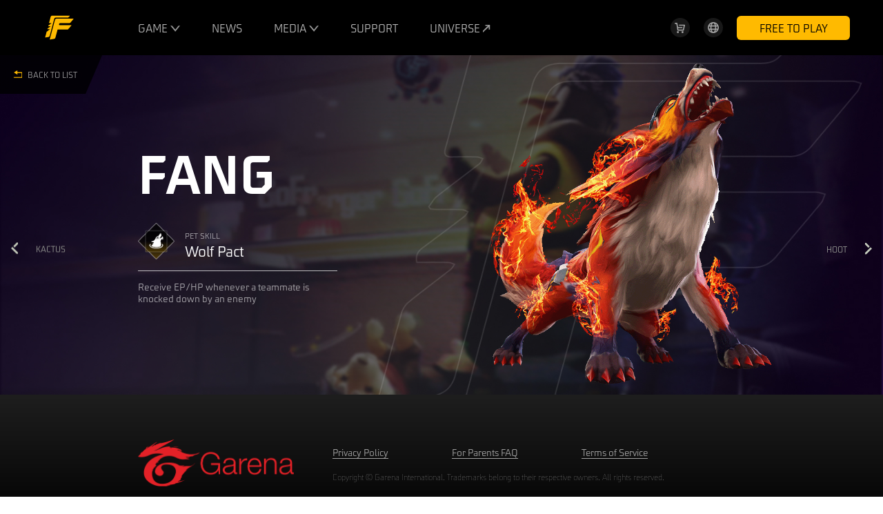

--- FILE ---
content_type: text/html; charset=utf-8
request_url: https://www.freefiremobile.com/en/pets/202
body_size: 11092
content:
<!doctype html>
<html data-n-head-ssr lang="en" data-lang="en" data-n-head="%7B%22lang%22:%7B%22ssr%22:%22en%22%7D,%22data-lang%22:%7B%22ssr%22:%22en%22%7D%7D">
  <head >
    <title>Fang</title><meta data-n-head="ssr" charset="utf-8"><meta data-n-head="ssr" name="viewport" content="width=device-width, initial-scale=1, minimum-scale=1.0, maximum-scale=1.0"><meta data-n-head="ssr" name="format-detection" content="telephone=no"><meta data-n-head="ssr" name="google-site-verification" content="ccUA5BqkBRTiiEHPhrqW0ZHpqd-ofePYxBhFJJoKjXk"><meta data-n-head="ssr" data-hid="description" name="description" content=""><meta data-n-head="ssr" data-hid="keywords" name="keywords" content=""><base href="/"><link data-n-head="ssr" rel="icon" type="image/x-icon" href="https://dl.dir.freefiremobile.com/common/web_event/common/images/logo.png"><link data-n-head="ssr" rel="stylesheet" href="https://dl.dir.freefiremobile.com/common/web_event/common/packages/spine/3.8/spine-player.css"><link data-n-head="ssr" rel="icon" type="image/x-icon" href="https://dl.dir.freefiremobile.com/common/web_event/common/images/logo.png"><script data-n-head="ssr" type="application/ld+json">{"@context":"https://schema.org","@type":"WebSite","name":"Garena Free Fire","alternateName":["Garena Free Fire","Free Fire"],"url":"https://ff.garena.com/"}</script><script data-n-head="ssr" src="https://www.googletagmanager.com/gtag/js?id=G-KE3SY7MRSD" async></script><link rel="preload" href="https://dl.dir.freefiremobile.com/common/web_event/official2/dist/client/eae2f4c.js" as="script"><link rel="preload" href="https://dl.dir.freefiremobile.com/common/web_event/official2/dist/client/2c0c9a4.js" as="script"><link rel="preload" href="https://dl.dir.freefiremobile.com/common/web_event/official2/dist/client/css/6786561.css" as="style"><link rel="preload" href="https://dl.dir.freefiremobile.com/common/web_event/official2/dist/client/6e68437.js" as="script"><link rel="preload" href="https://dl.dir.freefiremobile.com/common/web_event/official2/dist/client/css/261ef2e.css" as="style"><link rel="preload" href="https://dl.dir.freefiremobile.com/common/web_event/official2/dist/client/40b7d7c.js" as="script"><link rel="preload" href="https://dl.dir.freefiremobile.com/common/web_event/official2/dist/client/0493224.js" as="script"><link rel="preload" href="https://dl.dir.freefiremobile.com/common/web_event/official2/dist/client/css/3559617.css" as="style"><link rel="preload" href="https://dl.dir.freefiremobile.com/common/web_event/official2/dist/client/201d4d0.js" as="script"><link rel="stylesheet" href="https://dl.dir.freefiremobile.com/common/web_event/official2/dist/client/css/6786561.css"><link rel="stylesheet" href="https://dl.dir.freefiremobile.com/common/web_event/official2/dist/client/css/261ef2e.css"><link rel="stylesheet" href="https://dl.dir.freefiremobile.com/common/web_event/official2/dist/client/css/3559617.css">
  </head>
  <body >
    <div data-server-rendered="true" id="__nuxt"><!----><div id="__layout"><div class="page-container" data-v-18ff1465><header class="header" data-v-e064591c data-v-18ff1465><nav class="nav" data-v-5c2a046a data-v-e064591c><a href="/en/" title="Free Fire" class="nav-logo" data-v-5c2a046a><svg version="1.1" id="logo" xmlns="http://www.w3.org/2000/svg" xmlns:xlink="http://www.w3.org/1999/xlink" viewBox="0 0 571.54 485.99" class="svg-logo desktop" data-v-5c2a046a><g data-v-5c2a046a><path d="M280.68,187.34c2.41-9.01,11.68-16.32,20.7-16.32c0.14,0,108.61,0.01,143.95,0.01
          c6.99,0,13.58-3.09,18.08-8.45l46.89-55.85c2.15-2.57,0.33-6.48-3.02-6.48H239.6c-10.72,0-20.1,7.2-22.87,17.56l-83.37,311.93
          c-0.74,2.79,1.66,5.4,4.5,4.9l66.12-11.66c9.06-1.6,16.37-8.3,18.75-17.18l35.18-131.29l153.93-0.06c7,0,13.63-3.09,18.13-8.45
          l46.88-55.85c2.15-2.57,0.33-6.48-3.02-6.48l-181.33-0.04C283.57,203.55,278.28,196.3,280.68,187.34z" class="logo-path" data-v-5c2a046a></path> <path d="M171.2,51.29c-10.71,0-20.09,7.2-22.86,17.54l-25.63,95.66c-0.77,3.49,0.67,6.56,4.2,6.56h30.04
          c2.15,0,2.51,2.62,0.56,4.11l-44.91,34.18c-1.47,1.12-2.55,2.68-2.98,4.3l-1.09,4.07c-0.35,1.32,0.43,2.39,1.75,2.39H143
          c2.16,0,2.51,2.63,0.54,4.12l-43.77,32.91c-1.49,1.13-2.58,2.7-3.02,4.34l-1.41,5.29c-0.35,1.32,0.43,2.38,1.75,2.38l33.45,0
          c2.15,0,2.5,2.61,0.56,4.1l-45.36,34.93c-1.23,0.95-2.05,2.52-2.58,3.85l-22.72,84.79c-0.75,2.79,1.65,5.41,4.5,4.91l48.37-8.53
          c9.08-1.6,16.4-8.32,18.77-17.23l72.89-274.44c2.75-10.37,12.14-17.59,22.88-17.59h190.06c7,0,13.63-3.1,18.13-8.45l14.86-17.71
          c2.15-2.57,0.33-6.48-3.02-6.48H171.2z" class="logo-path" data-v-5c2a046a></path></g></svg> <img src="https://dl.dir.freefiremobile.com/common/web_event/official2/dist/client/img/full_logo.969f536.png" alt="logo" class="mobile" data-v-5c2a046a></a> <div class="nav-menu-layer" style="display:none;" data-v-5c2a046a data-v-5c2a046a></div> <div class="nav-menu" data-v-5c2a046a><div class="nav-close-icon" data-v-5c2a046a><svg width="18" height="18" viewBox="0 0 18 18" xmlns="http://www.w3.org/2000/svg" class="close-icon" data-v-5c2a046a><path fill-rule="evenodd" clip-rule="evenodd" d="M10.7813 8.89044L17.2813 2.39044L15.5135 0.622676L9.01348 7.12268L2.28125 0.390442L0.513483 2.15821L7.24572 8.89044L0.623042 15.5131L2.39081 17.2809L9.01348 10.6582L15.4039 17.0487L17.1717 15.2809L10.7813 8.89044Z" data-v-5c2a046a></path> <path fill-rule="evenodd" clip-rule="evenodd" d="M10.7813 8.89044L17.2813 2.39044L15.5135 0.622676L9.01348 7.12268L2.28125 0.390442L0.513483 2.15821L7.24572 8.89044L0.623042 15.5131L2.39081 17.2809L9.01348 10.6582L15.4039 17.0487L17.1717 15.2809L10.7813 8.89044Z" data-v-5c2a046a></path></svg></div> <ul class="nav-list" data-v-5c2a046a><li class="nav-item" data-v-5c2a046a><a target="" rel="" class="nav-link" data-v-5c2a046a>
          GAME
          <svg width="14" height="11" viewBox="0 0 14 11" xmlns="http://www.w3.org/2000/svg" class="arrow" data-v-5c2a046a><path fill-rule="evenodd" clip-rule="evenodd" d="M11.7163 1.22217L7.14894 6.92587L2.38298 1.22217H0L7.14894 9.77772L14 1.22217H11.7163Z" data-v-5c2a046a></path></svg> <!----></a> <ul class="nav-sub-list" style="display:none;" data-v-5c2a046a><li class="nav-sub-item" data-v-5c2a046a><a href="/en/chars/" target="" rel="noopener noreferrer" class="nav-sub-link" data-v-5c2a046a>
                characters
                <!----></a></li><li class="nav-sub-item active" data-v-5c2a046a><a href="/en/pets/" target="" rel="noopener noreferrer" class="nav-sub-link" data-v-5c2a046a>
                pets
                <!----></a></li><li class="nav-sub-item" data-v-5c2a046a><a href="/en/maps/" target="" rel="noopener noreferrer" class="nav-sub-link" data-v-5c2a046a>
                maps
                <!----></a></li><li class="nav-sub-item" data-v-5c2a046a><a href="/en/weapons/" target="" rel="noopener noreferrer" class="nav-sub-link" data-v-5c2a046a>
                weapons
                <!----></a></li></ul></li><li class="nav-item" data-v-5c2a046a><a href="/en/news/" target="" rel="" class="nav-link" data-v-5c2a046a>
          NEWS
          <!----> <!----></a> <!----></li><li class="nav-item" data-v-5c2a046a><a target="" rel="" class="nav-link" data-v-5c2a046a>
          MEDIA
          <svg width="14" height="11" viewBox="0 0 14 11" xmlns="http://www.w3.org/2000/svg" class="arrow" data-v-5c2a046a><path fill-rule="evenodd" clip-rule="evenodd" d="M11.7163 1.22217L7.14894 6.92587L2.38298 1.22217H0L7.14894 9.77772L14 1.22217H11.7163Z" data-v-5c2a046a></path></svg> <!----></a> <ul class="nav-sub-list" style="display:none;" data-v-5c2a046a><li class="nav-sub-item" data-v-5c2a046a><a href="/en/video/" target="" rel="noopener noreferrer" class="nav-sub-link" data-v-5c2a046a>
                VIDEOS
                <!----></a></li><li class="nav-sub-item" data-v-5c2a046a><a href="/en/wallpaper/" target="" rel="noopener noreferrer" class="nav-sub-link" data-v-5c2a046a>
                WALLPAPERS
                <!----></a></li><li class="nav-sub-item" data-v-5c2a046a><a href="/en/brand/" target="" rel="noopener noreferrer" class="nav-sub-link" data-v-5c2a046a>
                BRAND ASSETS
                <!----></a></li></ul></li><li class="nav-item" data-v-5c2a046a><a href="/en/support/" target="" rel="" class="nav-link" data-v-5c2a046a>
          SUPPORT
          <!----> <!----></a> <!----></li><li class="nav-item" data-v-5c2a046a><a href="https://ff.garena.com/universe/en/" target="_blank" rel="external noopener noreferrer" class="nav-link" data-v-5c2a046a>
          UNIVERSE
          <!----> <svg width="11" height="11" viewBox="0 0 11 11" xmlns="http://www.w3.org/2000/svg" class="arrow-out" data-v-5c2a046a><path d="M10.1818 0H3.40421V1.55934H7.20628L0 8.56724V11L8.6114 2.95454V6.72978H10.1818V0Z" data-v-5c2a046a></path></svg></a> <!----></li></ul></div> <div class="nav-right" data-v-5c2a046a><a href="https://shop.garena.sg/?utm_source=official+website&amp;utm_medium=Entrance" target="_blank" class="nav-shop" style="display:;" data-v-5c2a046a><svg viewBox="0 0 28 28" fill="none" xmlns="http://www.w3.org/2000/svg" class="nav-shop-icon" data-v-5c2a046a><circle cx="14" cy="14" r="14" fill="#181818" data-v-5c2a046a></circle> <path d="M20.344 9.70707C20.2475 9.68587 20.1491 9.68179 20.0514 9.69525H12.985C12.525 9.69525 12.1506 10.0676 12.1506 10.5251C12.1506 10.9826 12.525 11.355 12.985 11.355H19.1276L17.936 16.781H11.3607L11.0631 14.8258H16.4934C16.7164 14.8258 16.926 14.7396 17.0836 14.5829C17.2414 14.4261 17.328 14.2177 17.328 13.9961C17.328 13.5386 16.9537 13.1663 16.4936 13.1663H10.8107L9.97993 7.7056C9.91764 7.29801 9.55842 6.99517 9.14448 7.00006H6.83528C6.37524 7.00006 6.00085 7.37239 6.00085 7.82991C6.00085 8.28743 6.37524 8.65976 6.83528 8.65976H8.43691L9.81497 17.7182C9.87091 18.0861 10.1664 18.3716 10.5361 18.4177C10.5998 18.4329 10.6656 18.4407 10.7314 18.4407H18.4963C18.5551 18.4407 18.6139 18.4344 18.6719 18.4221C19.0391 18.3959 19.3479 18.1305 19.4266 17.7712L20.9807 10.6949C21.0788 10.2479 20.7932 9.80489 20.344 9.70707Z" fill="#A3A3A3" class="nav-shop-path" data-v-5c2a046a></path> <path d="M10.606 19.0872C9.7986 19.0872 9.14185 19.7403 9.14185 20.5431C9.14185 21.3458 9.7986 21.9992 10.606 21.9992C11.4133 21.9992 12.0701 21.346 12.0701 20.5431C12.0701 19.7401 11.4133 19.0872 10.606 19.0872Z" fill="#A3A3A3" class="nav-shop-path" data-v-5c2a046a></path> <path d="M17.3672 19.0872C16.5598 19.0872 15.9031 19.7403 15.9031 20.5431C15.9031 21.3458 16.5598 21.9992 17.3672 21.9992C18.1746 21.9992 18.8313 21.346 18.8313 20.5431C18.8313 19.7401 18.1746 19.0872 17.3672 19.0872Z" fill="#A3A3A3" class="nav-shop-path" data-v-5c2a046a></path></svg></a> <div class="nav-lang" data-v-5c2a046a><svg viewBox="0 0 28 28" fill="none" xmlns="http://www.w3.org/2000/svg" class="nav-global-icon" data-v-5c2a046a><circle cx="14" cy="14" r="14" fill="#181818" class="nav-global-circle" data-v-5c2a046a></circle> <path fill-rule="evenodd" clip-rule="evenodd" d="M14 6C18.4183 6 22 9.58172 22 14C22 18.4183 18.4183 22 14 22C9.58172 22 6 18.4183 6 14C6 9.58172 9.58172 6 14 6ZM14 20.4C14.2681 20.4 14.8969 20.1633 15.5532 18.9131C15.8069 18.4299 16.029 17.8521 16.2025 17.2H11.7975C11.971 17.8521 12.1931 18.4299 12.4468 18.9131C13.1031 20.1633 13.7319 20.4 14 20.4ZM11.4942 15.6C11.4331 15.0915 11.4 14.5561 11.4 14C11.4 13.4439 11.4331 12.9085 11.4942 12.4H16.5058C16.5669 12.9085 16.6 13.4439 16.6 14C16.6 14.5561 16.5669 15.0915 16.5058 15.6H11.4942ZM17.8505 17.2C17.6369 18.1311 17.333 18.9699 16.9598 19.676C18.0382 19.1125 18.936 18.2506 19.5438 17.2H17.8505ZM20.1984 15.6H18.116C18.1711 15.083 18.2 14.5479 18.2 14C18.2 13.4521 18.1711 12.917 18.116 12.4H20.1984C20.33 12.9114 20.4 13.4475 20.4 14C20.4 14.5525 20.33 15.0886 20.1984 15.6ZM9.88402 15.6H7.80163C7.67001 15.0886 7.6 14.5525 7.6 14C7.6 13.4475 7.67001 12.9114 7.80163 12.4H9.88402C9.82892 12.917 9.8 13.4521 9.8 14C9.8 14.5479 9.82892 15.083 9.88402 15.6ZM8.45621 17.2H10.1495C10.3631 18.1311 10.667 18.9699 11.0402 19.676C9.9618 19.1125 9.06396 18.2506 8.45621 17.2ZM11.7975 10.8H16.2025C16.029 10.1479 15.8069 9.57012 15.5532 9.08688C14.8969 7.83672 14.2681 7.6 14 7.6C13.7319 7.6 13.1031 7.83672 12.4468 9.08688C12.1931 9.57012 11.971 10.1479 11.7975 10.8ZM17.8505 10.8H19.5438C18.936 9.74937 18.0382 8.88755 16.9598 8.32405C17.333 9.03014 17.6369 9.86886 17.8505 10.8ZM11.0402 8.32405C10.667 9.03014 10.3631 9.86886 10.1495 10.8H8.45621C9.06396 9.74937 9.9618 8.88755 11.0402 8.32405Z" class="nav-global-path" data-v-5c2a046a></path></svg> <ul class="nav-lang-list" style="display:none;" data-v-5c2a046a><li class="nav-lang-item active" data-v-5c2a046a><a href="/en/" class="nav-lang-link en" data-v-5c2a046a>English</a></li><li class="nav-lang-item" data-v-5c2a046a><a href="/pt/" class="nav-lang-link pt" data-v-5c2a046a>Português</a></li><li class="nav-lang-item" data-v-5c2a046a><a href="/es/" class="nav-lang-link es" data-v-5c2a046a>Español</a></li><li class="nav-lang-item" data-v-5c2a046a><a href="/id/" class="nav-lang-link id" data-v-5c2a046a>Indonesian</a></li><li class="nav-lang-item" data-v-5c2a046a><a href="/th/" class="nav-lang-link th" data-v-5c2a046a>ภาษาไทย</a></li><li class="nav-lang-item" data-v-5c2a046a><a href="/ru/" class="nav-lang-link ru" data-v-5c2a046a>Pусский</a></li><li class="nav-lang-item" data-v-5c2a046a><a href="/vn/" class="nav-lang-link vn" data-v-5c2a046a>Việt Nam</a></li><li class="nav-lang-item" data-v-5c2a046a><a href="/zh/" class="nav-lang-link zh" data-v-5c2a046a>中文(繁體)</a></li><li class="nav-lang-item" data-v-5c2a046a><a href="/en-pk/" class="nav-lang-link en-pk" data-v-5c2a046a>Pakistan</a></li><li class="nav-lang-item" data-v-5c2a046a><a href="/ME_en/" class="nav-lang-link ME_en" data-v-5c2a046a>MEA - English</a></li></ul></div> <button class="nav-download-btn normal-btn" data-v-5c2a046a>
      FREE TO PLAY
    </button> <svg width="18" height="16" viewBox="0 0 18 16" xmlns="http://www.w3.org/2000/svg" class="menu-icon nav-menu-icon" data-v-5c2a046a><path fill-rule="evenodd" clip-rule="evenodd" d="M0 0H18V2.5H0V0ZM0 6.5H18V9H0V6.5ZM18 13H0V15.5H18V13Z" data-v-5c2a046a></path></svg></div> <div class="download nav-download" style="display:none;" data-v-659e30db data-v-659e30db data-v-5c2a046a><section class="download-module" data-v-659e30db><div class="download-inner" data-v-659e30db><img src="https://dl.dir.freefiremobile.com/common/web_event/official2/dist/client/img/full_logo.969f536.png" alt="Free Fire" class="download-logo" data-v-659e30db> <p class="dowonload-slogn" data-v-659e30db>
          Select to download
        </p> <ul class="download-channels" data-v-659e30db><li class="channel ios" data-v-659e30db><a target="_blank" href="https://itunes.apple.com/app/id1300146617" class="channel-link" data-v-659e30db><svg width="28" height="28" viewBox="0 0 28 28" xmlns="http://www.w3.org/2000/svg" class="channel-icon apple-icon" data-v-659e30db><path d="M14.4039 7.71811C15.4529 7.71811 16.7679 7.0061 17.551 6.05674C18.2602 5.19639 18.7773 3.99487 18.7773 2.79334C18.7773 2.63017 18.7626 2.467 18.733 2.3335C17.5658 2.378 16.1621 3.11968 15.3199 4.11353C14.655 4.87005 14.0493 6.05674 14.0493 7.2731C14.0493 7.45111 14.0788 7.62911 14.0936 7.68844C14.1675 7.70328 14.2857 7.71811 14.4039 7.71811ZM10.7101 25.6668C12.1433 25.6668 12.7786 24.7026 14.5664 24.7026C16.3837 24.7026 16.7827 25.6372 18.3784 25.6372C19.9446 25.6372 20.9936 24.1835 21.9835 22.7594C23.0917 21.1277 23.5497 19.5257 23.5793 19.4515C23.4758 19.4219 20.4765 18.1907 20.4765 14.7344C20.4765 11.738 22.8405 10.3882 22.9735 10.2843C21.4073 8.02962 19.0285 7.97028 18.3784 7.97028C16.6201 7.97028 15.1869 9.03831 14.2857 9.03831C13.3105 9.03831 12.0251 8.02962 10.5032 8.02962C7.60726 8.02962 4.66699 10.4327 4.66699 14.9718C4.66699 17.7902 5.76036 20.7717 7.1049 22.7001C8.25737 24.3318 9.26208 25.6668 10.7101 25.6668Z" data-v-659e30db></path></svg></a></li> <li class="channel android" data-v-659e30db><a target="_blank" href="http://play.google.com/store/apps/details?id=com.dts.freefireth" class="channel-link google-icon" data-v-659e30db><svg width="21" height="22" viewBox="0 0 21 22" xmlns="http://www.w3.org/2000/svg" class="channel-icon google-icon" data-v-659e30db><path d="M0.710817 0C0.284327 0.142163 0 0.606285 0 1.2502V10.7041V20.1579C0 20.8019 0.250877 21.266 0.677367 21.4081L10.4197 10.7041L0.710817 0ZM2.38751 0.535204L11.0218 10.0602L13.9111 6.88656L2.38751 0.535204ZM14.7683 7.31306L11.6658 10.7041L14.7683 14.0951L19.0123 11.7745C19.7984 11.348 20.1203 11.1306 20.1203 10.7041C20.1203 10.2776 19.7984 10.0602 19.0123 9.63366L14.7683 7.31306ZM11.0595 11.3814L2.38751 20.9106L13.9822 14.5592L11.0595 11.3814Z" data-v-659e30db></path></svg></a></li> <!----> <!----></ul></div></section> <section class="download-module" data-v-659e30db><div class="download-inner" data-v-659e30db><img src="https://dl.dir.freefiremobile.com/common/web_event/official2/dist/client/img/max_logo.b96cbd2.png" alt="Free Fire Max" class="download-logo" data-v-659e30db> <p class="dowonload-slogn" data-v-659e30db>
          Select to download
        </p> <ul class="download-channels" data-v-659e30db><li class="channel ios" data-v-659e30db><a target="_blank" href="https://apps.apple.com/us/app/garena-free-fire-max/id1480516829" class="channel-link" data-v-659e30db><svg width="28" height="28" viewBox="0 0 28 28" xmlns="http://www.w3.org/2000/svg" class="channel-icon apple-icon" data-v-659e30db><path d="M14.4039 7.71811C15.4529 7.71811 16.7679 7.0061 17.551 6.05674C18.2602 5.19639 18.7773 3.99487 18.7773 2.79334C18.7773 2.63017 18.7626 2.467 18.733 2.3335C17.5658 2.378 16.1621 3.11968 15.3199 4.11353C14.655 4.87005 14.0493 6.05674 14.0493 7.2731C14.0493 7.45111 14.0788 7.62911 14.0936 7.68844C14.1675 7.70328 14.2857 7.71811 14.4039 7.71811ZM10.7101 25.6668C12.1433 25.6668 12.7786 24.7026 14.5664 24.7026C16.3837 24.7026 16.7827 25.6372 18.3784 25.6372C19.9446 25.6372 20.9936 24.1835 21.9835 22.7594C23.0917 21.1277 23.5497 19.5257 23.5793 19.4515C23.4758 19.4219 20.4765 18.1907 20.4765 14.7344C20.4765 11.738 22.8405 10.3882 22.9735 10.2843C21.4073 8.02962 19.0285 7.97028 18.3784 7.97028C16.6201 7.97028 15.1869 9.03831 14.2857 9.03831C13.3105 9.03831 12.0251 8.02962 10.5032 8.02962C7.60726 8.02962 4.66699 10.4327 4.66699 14.9718C4.66699 17.7902 5.76036 20.7717 7.1049 22.7001C8.25737 24.3318 9.26208 25.6668 10.7101 25.6668Z" data-v-659e30db></path></svg></a></li> <li class="channel android" data-v-659e30db><a target="_blank" href="https://play.google.com/store/apps/details?id=com.dts.freefiremax&amp;hl=en_GB&amp;gl=SG" class="channel-link" data-v-659e30db><svg width="21" height="22" viewBox="0 0 21 22" xmlns="http://www.w3.org/2000/svg" class="channel-icon google-icon" data-v-659e30db><path d="M0.710817 0C0.284327 0.142163 0 0.606285 0 1.2502V10.7041V20.1579C0 20.8019 0.250877 21.266 0.677367 21.4081L10.4197 10.7041L0.710817 0ZM2.38751 0.535204L11.0218 10.0602L13.9111 6.88656L2.38751 0.535204ZM14.7683 7.31306L11.6658 10.7041L14.7683 14.0951L19.0123 11.7745C19.7984 11.348 20.1203 11.1306 20.1203 10.7041C20.1203 10.2776 19.7984 10.0602 19.0123 9.63366L14.7683 7.31306ZM11.0595 11.3814L2.38751 20.9106L13.9822 14.5592L11.0595 11.3814Z" data-v-659e30db></path></svg></a></li> <!----> <!----></ul></div></section> <!----></div></nav></header> <section class="main" data-v-18ff1465><section class="pet-detail-container" data-v-b3c7122c data-v-18ff1465><a href="en/pets" data-v-b3c7122c><div class="back char-pet-back" data-v-64982f4e data-v-b3c7122c><img src="[data-uri]" alt data-v-64982f4e>BACK TO LIST</div></a> <div class="pet-prev" data-v-b3c7122c><a href="en/pets/249" data-v-b3c7122c><div class="pre-next" data-v-02233c3a data-v-b3c7122c><div class="prev" data-v-02233c3a><svg width="10" height="17" viewBox="0 0 10 17" fill="none" xmlns="http://www.w3.org/2000/svg" data-v-02233c3a><g opacity="0.8" data-v-02233c3a><path d="M10 0V2.35468L5.23152 7.133L3.22167 5.12315L8.35467 0L10 0Z" fill="white" data-v-02233c3a></path> <path d="M10 16.4431H8L0 8.44311L2.00985 6.44312L10 14.4333V16.4431Z" fill="white" data-v-02233c3a></path></g></svg> <div data-v-02233c3a>Kactus</div></div></div></a></div> <div class="pet-next" data-v-b3c7122c><a href="en/pets/141" data-v-b3c7122c><div class="pre-next" data-v-02233c3a data-v-b3c7122c><div class="next" data-v-02233c3a><div data-v-02233c3a>Hoot</div> <svg width="10" height="17" viewBox="0 0 10 17" fill="none" xmlns="http://www.w3.org/2000/svg" data-v-02233c3a><g opacity="0.8" data-v-02233c3a><path d="M0 0L0 2.35468L4.76848 7.133L6.77833 5.12315L1.64533 0L0 0Z" fill="white" data-v-02233c3a></path> <path d="M0 16.4431H2L10 8.44311L7.99015 6.44312L0 14.4333L0 16.4431Z" fill="white" data-v-02233c3a></path></g></svg></div></div></a></div> <div class="pet-detail-bg pc" style="background-image:url(https://dl.dir.freefiremobile.com/common/web_event/official2.ff.garena.all/20229/24dfa6b27cb087a54bea0173921c4e61.jpg);" data-v-b3c7122c></div> <div class="pet-detail" data-v-b3c7122c><div class="pet-detail-content" data-v-b3c7122c><div class="pet-name pet-fade-in-up" data-v-b3c7122c>
        Fang
      </div> <div class="pet-pic" data-v-b3c7122c><!----> <img src="https://dl.dir.freefiremobile.com/common/web_event/official2.ff.garena.all/20229/e72cf970e6184e4d3841258df9b29ae1.png" alt style="visibility:visible;" data-v-b3c7122c></div> <div class="pet-skill-box" data-v-b3c7122c><div class="pet-skill pet-fade-in-up" data-v-b3c7122c><div class="skill-detail" data-v-db859d4e data-v-b3c7122c><div class="skill-profile" data-v-db859d4e><div class="skill-profile-icon" data-v-db859d4e><img src="https://dl.dir.freefiremobile.com/common/web_event/official2.ff.garena.all/20229/58efe1ccd39d70cab6afc81962f7803b.png" alt data-v-db859d4e></div> <div class="skill-profile-r" data-v-db859d4e><div class="skill-profile-title" data-v-db859d4e>
          PET SKILL
        </div> <div class="skill-profile-name" data-v-db859d4e>
          Wolf Pact
        </div></div> <!----></div> <div class="skill-introduction" data-v-db859d4e>
      Receive EP/HP whenever a teammate is knocked down by an enemy
    </div></div></div></div></div></div></section></section> <footer class="footer" data-v-564abf29 data-v-18ff1465><section class="footer-inner" data-v-564abf29><h3 class="footer-logo" data-v-564abf29><img src="https://dl.dir.freefiremobile.com/common/web_event/official2/dist/client/img/garena_logo.b28b2b6.png" alt="Garena" class="relate-logo" data-v-564abf29></h3> <section class="footer-content" data-v-564abf29><!----> <ul class="footer-links" style="display:;" data-v-564abf29><li class="link-item" data-v-564abf29><a href="https://content.garena.com/legal/pp/pp_en.html" class="link" data-v-564abf29>
            Privacy Policy
          </a></li><li class="link-item" data-v-564abf29><a href="/en/faq/" class="link" data-v-564abf29>
            For Parents FAQ
          </a></li><li class="link-item" data-v-564abf29><a href="http://content.garena.com/legal/tos/tos_en.html" class="link" data-v-564abf29>
            Terms of Service
          </a></li></ul> <div class="footer-copyright" data-v-564abf29>Copyright © Garena International. Trademarks belong to their respective owners. All rights reserved.</div> <!----></section></section> <!----></footer> <!----></div></div></div><script>window.__NUXT__=(function(a,b,c,d,e,f,g,h,i,j,k,l,m,n,o,p,q,r,s,t,u,v,w,x,y,z,A){return {layout:l,data:[{},{petDetail:{id:202,seo_title:m,seo_keywords:b,seo_description:b,seo_url:b,lang_id:n,priority:23,name:m,category_id:d,abstract:"Loyalty is virtue",bg_pc4detail:"https:\u002F\u002Fdl.dir.freefiremobile.com\u002Fcommon\u002Fweb_event\u002Fofficial2.ff.garena.all\u002F20229\u002F24dfa6b27cb087a54bea0173921c4e61.jpg",bg_mobile4detail:"https:\u002F\u002Fdl.dir.freefiremobile.com\u002Fcommon\u002Fweb_event\u002Fofficial2.ff.garena.all\u002F20229\u002Fccec9c3352a464024617bddac0061265.jpg",biography:"https:\u002F\u002Fdl.dir.freefiremobile.com\u002Fcommon\u002Fweb_event\u002Fofficial2.ff.garena.all\u002F20229\u002F81d8692360da2bde3255b116333341bf.jpg",skill_icon:h,skill_name:i,skill_desc:"Receive EP\u002FHP whenever a teammate is knocked down by an enemy",pic4list:"https:\u002F\u002Fdl.dir.freefiremobile.com\u002Fcommon\u002Fweb_event\u002Fofficial2.ff.garena.all\u002F20229\u002Faf54c81493c9c48ff854337ed122887c.png",pic4detail:"https:\u002F\u002Fdl.dir.freefiremobile.com\u002Fcommon\u002Fweb_event\u002Fofficial2.ff.garena.all\u002F20229\u002Fe72cf970e6184e4d3841258df9b29ae1.png",sequence:b,is_new:a,content:"\u003Cp\u003E\u003Cspan style=\"color:rgb(0,0,0);\"\u003ELoyalty is virtue\u003C\u002Fspan\u003E\u003C\u002Fp\u003E",is_skilled:d,abstract_detail:c,category:{name:l,id:d},pre_pet:{id:249,name:"Kactus"},next_pet:{id:141,name:"Hoot"},skills:[{id:246,name:i,skill_icon:h,skill_level:d,skill_content:"\u003Cp\u003EWhenever owner's teammate is knocked down by an enemy, owner will receive 10 EP if HP is full or 5 HP if HP is not full. Does not exceed HP\u002FEP limit. Cooldown: 40s.\u003C\u002Fp\u003E"},{id:247,name:i,skill_icon:h,skill_level:2,skill_content:"\u003Cp\u003EWhenever owner's teammate is knocked down by an enemy, owner will receive 20 EP if HP is full or 10 HP if HP is not full. Does not exceed HP\u002FEP limit. Cooldown: 35s.\u003C\u002Fp\u003E"},{id:248,name:i,skill_icon:h,skill_level:3,skill_content:"\u003Cp\u003EWhenever owner's teammate is knocked down by an enemy, owner will receive 30 EP if HP is full or 15 HP if HP is not full. Does not exceed HP\u002FEP limit. Cooldown: 25s.\u003C\u002Fp\u003E"}]}}],fetch:{},error:c,state:{common:{lang:k,menu:[{id:d,name:"GAME",image:b,parent_id:a,link:"\u002F{lang}\u002Fgame\u002F",is_new_tab:a,is_outside_website:a,page:{id:e,component_name:c},children:[{id:86,name:"characters",image:b,parent_id:d,link:"\u002F{lang}\u002Fchars\u002F",is_new_tab:a,is_outside_website:a,page:{id:e,component_name:c},children:[]},{id:52,name:"pets",image:b,parent_id:d,link:"\u002F{lang}\u002Fpets\u002F",is_new_tab:a,is_outside_website:a,page:{id:e,component_name:c},children:[]},{id:18,name:"maps",image:b,parent_id:d,link:"\u002F{lang}\u002Fmaps\u002F",is_new_tab:a,is_outside_website:a,page:{id:e,component_name:c},children:[]},{id:o,name:"weapons",image:b,parent_id:d,link:"\u002F{lang}\u002Fweapons\u002F",is_new_tab:a,is_outside_website:a,page:{id:e,component_name:c},children:[]}]},{id:154,name:"NEWS",image:b,parent_id:a,link:"\u002F{lang}\u002Fnews\u002F",is_new_tab:a,is_outside_website:a,page:{id:e,component_name:c},children:[]},{id:j,name:"MEDIA",image:b,parent_id:a,link:"\u002F{lang}\u002Fmedia\u002F",is_new_tab:a,is_outside_website:a,page:{id:e,component_name:c},children:[{id:188,name:"VIDEOS",image:b,parent_id:j,link:"\u002F{lang}\u002Fvideo\u002F",is_new_tab:a,is_outside_website:a,page:{id:e,component_name:c},children:[]},{id:205,name:p,image:b,parent_id:j,link:"\u002F{lang}\u002Fwallpaper\u002F",is_new_tab:a,is_outside_website:a,page:{id:e,component_name:c},children:[]},{id:222,name:"BRAND ASSETS",image:b,parent_id:j,link:"\u002F{lang}\u002Fbrand\u002F",is_new_tab:a,is_outside_website:a,page:{id:e,component_name:c},children:[]}]},{id:137,name:"SUPPORT",image:b,parent_id:a,link:"\u002F{lang}\u002Fsupport\u002F",is_new_tab:a,is_outside_website:a,page:{id:e,component_name:c},children:[]},{id:103,name:"UNIVERSE",image:b,parent_id:a,link:"https:\u002F\u002Fff.garena.com\u002Funiverse\u002Fen\u002F",is_new_tab:d,is_outside_website:d,page:{id:e,component_name:c},children:[]}],footer:{id:d,seo_title:"Garena Free Fire. Best survival Battle Royale on mobile!",seo_keywords:"garena,free fire official website,free fire download,free fire,ff max,ff official,free fire max",seo_description:"Free Fire is a multiplayer battle royale mobile game, developed and published by Garena for Android and iOS. Battle in Style and be the last survivor!",seo_url:b,name:"页尾",copyright:"Copyright © Garena International. Trademarks belong to their respective owners. All rights reserved.",privacy_policy:[{name:"Privacy Policy",url:"https:\u002F\u002Fcontent.garena.com\u002Flegal\u002Fpp\u002Fpp_en.html",key:1656399621590},{name:"For Parents FAQ",url:"\u002F{lang}\u002Ffaq\u002F",key:1656399799544},{name:"Terms of Service",url:"http:\u002F\u002Fcontent.garena.com\u002Flegal\u002Ftos\u002Ftos_en.html",key:1673243946454}],age_limit:[],age_limit_desc:b,ff_ios_url:"https:\u002F\u002Fitunes.apple.com\u002Fapp\u002Fid1300146617",ff_and_url:"http:\u002F\u002Fplay.google.com\u002Fstore\u002Fapps\u002Fdetails?id=com.dts.freefireth",ff_package1_name:b,ff_package1_url:b,ff_package2_name:b,ff_package2_url:b,max_ios_url:"https:\u002F\u002Fapps.apple.com\u002Fus\u002Fapp\u002Fgarena-free-fire-max\u002Fid1480516829",max_and_url:"https:\u002F\u002Fplay.google.com\u002Fstore\u002Fapps\u002Fdetails?id=com.dts.freefiremax&hl=en_GB&gl=SG",max_package1_name:b,max_package1_url:b,max_package2_name:b,max_package2_url:b,show_ff_ios_url:g,show_ff_and_url:g,show_max_ios_url:g,show_max_and_url:g,show_package_url:g,qr_code:b,mshop_url:"https:\u002F\u002Fshop.garena.sg\u002F?utm_source=official+website&utm_medium=Entrance",show_mshop_url:g},transify:{IT_LATEST:"Latest Version",IT_PAGE_INTRO:"Symbol Explanation",IT_PAGE_TAB1:"Fashion",IT_PAGE_TAB1_1:"Costume",IT_PAGE_TAB1_2:"Helmet",IT_PAGE_TAB1_3:"Single Facepaint",IT_PAGE_TAB2:"Weapon",IT_PAGE_TAB2_1:"Gun",IT_PAGE_TAB2_2:"Fist",IT_PAGE_TAB2_3:"Gloo wall",IT_PAGE_TAB2_4:"Melee Weapon",IT_PAGE_TAB2_5:"Grenade",IT_PAGE_TAB3:q,IT_PAGE_TAB3_1:q,IT_PAGE_TAB3_2:r,IT_PAGE_TAB3_3:"Look Changer",IT_PAGE_TAB4:"Collection",IT_PAGE_TAB4_1:"BOOK",IT_PAGE_TAB4_2:"Skywing",IT_PAGE_TAB4_3:"Backpack",IT_PAGE_TAB4_4:"Surfboard",IT_PAGE_TAB4_5:"Loot box",IT_PAGE_TAB4_6:"Parachute",IT_PAGE_TAB5:"Vehicles",IT_PAGE_TAB6:"Profile",IT_PAGE_TAB6_1:"Banner\u002FHeapic\u002FPIN",IT_PAGE_TAB7:"Pet",IT_PAGE_TAB7_1:"Pet Emote",IT_PAGE_TAB7_2:"Pet skin",IT_PAGE_TITLE:s,IT_TABLE_COLUMN_BLUE:"Rare",IT_TABLE_COLUMN_CATEGORY:"Category",IT_TABLE_COLUMN_GREEN:"Uncommon",IT_TABLE_COLUMN_GREY:"Common",IT_TABLE_COLUMN_ORANGE:"Mythic",IT_TABLE_COLUMN_ORANGE1:"Mythic+",IT_TABLE_COLUMN_PURPLE:"Epic",IT_TABLE_COLUMN_PURPLE1:"Epic+",IT_TABLE_COLUMN_RED:"Artifact",IT_TABLE_COLUMN_TIER:"Grade",IT_TABLE_HINT_1:"Premium feature: multiple Trigger effects, Special texture, etc.",IT_TABLE_HINT_10:"The difference between Rare and Uncommon Grade is the time lasting.",IT_TABLE_HINT_2:"Additional items: emote, avatar, banner, etc.",IT_TABLE_HINT_3:"The Book is same with the tier of the highest item tier in the book.",IT_TABLE_HINT_4:"Premium feature: Entry animation, emote, etc.",IT_TABLE_HINT_5:"Premium feature: Killing, hitting Effects, unique skill, etc.",IT_TABLE_HINT_6:"If the facepaint is enclosed with bundle, the grade follows bundle's grade.",IT_TABLE_HINT_7:"The difference between Epic and Rare grade is whether it's freely obtainable.",IT_TABLE_HINT_8:"The difference between Rare and Uncommon grade is the complexity of the motion.",IT_TABLE_HINT_9:"Uncommon grade pet skin is its orignial skin.",IT_TABLE_NEW_1:"Explosive effects",IT_TABLE_NEW_2:"Transform animation",IT_TABLE_ROW_1:"New design",IT_TABLE_ROW_10:t,IT_TABLE_ROW_11:"Killing Effects",IT_TABLE_ROW_12:"Hitting Effects",IT_TABLE_ROW_13:"Unique skill",IT_TABLE_ROW_14:u,IT_TABLE_ROW_15:t,IT_TABLE_ROW_16:"Voice",IT_TABLE_ROW_17:"Interactive",IT_TABLE_ROW_18:"Arrival Animation",IT_TABLE_ROW_19:"Trigger effects",IT_TABLE_ROW_2:"Special Effects",IT_TABLE_ROW_20:"Special effects on book cover",IT_TABLE_ROW_21:"Hidden prize",IT_TABLE_ROW_22:"Engine Voice",IT_TABLE_ROW_23:"Premium Design",IT_TABLE_ROW_24:"New Model",IT_TABLE_ROW_25:"Special channel",IT_TABLE_ROW_26:"premium items",IT_TABLE_ROW_3:"Premium Feature",IT_TABLE_ROW_4:r,IT_TABLE_ROW_5:"Additional items",IT_TABLE_ROW_6:"Special effects \u002F New model",IT_TABLE_ROW_7:"Special effects & New model",IT_TABLE_ROW_8:"Show in lobby",IT_TABLE_ROW_9:u,IT_T_MEANING:"Symbol meaning",IT_T_MEANING_1:"Have this feature.",IT_T_MEANING_2:"Not necessary for having this feature",IT_T_MEANING_3:"Have the advanced version of this feature.",IT_T_SYMBOL:"Symbol",IT_VIDEO:s,FF_CHARACTER_SEARCH:v,FF_CHARACTER_SEARCH_NO_RESULTS:"NO RESULTS FOUND",FF_WORD_LIMIT:"UP TO 50 WORDS",FIO_GAMERES_ARTICLESTITLE:"Game Responsibly Article",FIO_GAMERES_TITLE:"Game Responsibly",FIO_GAMERES_VIDEOSTITLE:"Game Responsibly Video",FO_ALL:w,FO_ALLTYPES:x,FO_BACKTOLIST:y,FO_CHARACTER_ABILITY:"SPECIAL SURVIVAL ABILITY",FO_CHARACTER_AGE:"AGE",FO_CHARACTER_AWAKEN:"AWAKEN",FO_CHARACTER_BACK:y,FO_CHARACTER_BIOGRAPHY:"BIOGRAPHY",FO_CHARACTER_BIRTHDAY:"BIRTHDAY",FO_CHARACTER_GENDER:"GENDER",FO_CHARACTER_GENDER_M:"Male",FO_CHARACTER_GENDER_W:"Female",FO_CHARACTER_NORMAL:"NORMAL STATUS",FO_CHARACTER_RELATED:"RELATED CHARACTERS",FO_CHARACTER_WORLDVIEW:"WORLDVIEW DETAILS","FO_CHARLIST_ALL TYPE":x,FO_CHARLIST_SEARCHHERE:v,FO_CHAR_LV:"LV {num}",FO_GUN_ATTRIBUTES:"Attributes",FO_HOME_CHOOSECHARACTERS:"CHOOSE YOUR \n CHARACTER",FO_HOME_DOWNLOAD:"Select to download",FO_HOME_ESPORTS:"ESPORTS",FO_HOME_EXPLOREFF:"EXPLORE FREE FIRE",FO_HOME_EXPLOREMAX:"EXPLORE FREE FIRE MAX",FO_HOME_FOLLOWUS:"FOLLOW US ON",FO_HOME_FREETOPLAY:"FREE TO PLAY",FO_HOME_NEWS:"LATEST \n NEWS",FO_HOME_SPECIALEVENT:"SPECIAL EVENT",FO_HOME_VIEWALL:"VIEW ALL",FO_HOME_VIEWALLCHARACTERS:"VIEW ALL CHARACTERS",FO_HOME_VIEWMORE:"VIEW MORE",FO_LATESTVIDEO:"LATEST VIDEO",FO_LOADMORE:"LOAD MORE",FO_LOGOBADGES:"LOGO&BADGES",FO_MAP_BACK:"BACK TO {map name}",FO_MAP_VIEW:"VIEW ALL MAPS",FO_NEW:"NEW",FO_NEWS_INDEX:"INDEX",FO_NEWS_MORE:"READ MORE",FO_NEWS_WALLPAPERS:p,FO_OTHERS:"OTHERS",FO_PET_SKILL:"PET SKILL",FO_SUPPORT_ACCOUNT_BAN_RESULT:"We have confirmed that this account has used hack(s) and has already been banned.",FO_SUPPORT_ACCOUNT_ERROR_TIP:"No matched account.",FO_SUPPORT_ACCOUNT_HINT:"Enter the account ID that you reported here to check if it has been banned.",FO_SUPPORT_ACCOUNT_RESULT:"There is currently not enough evidence to prove that this account is using hacks. Thank you for the support!",FO_SUPPORT_ACCOUNT_TITLE:"ACCOUNT CHECK",FO_SUPPORT_ALREADY_BAN:"We have confirmed that this account has used hack(s) and has {style}already banned{style}.",FO_SUPPORT_ALREADY_BAN_1_MONTHS:"We have confirmed that this account has used hack(s) and has {style}been banned in this month{style}.",FO_SUPPORT_ALREADY_BAN_1_WEEK:"We have confirmed that this account has used hack(s) and has {style}been banned in this week{style}.",FO_SUPPORT_ALREADY_BAN_3_MONTHS:"We have confirmed that this account has used hack(s) and has {style}been banned in recent 3 months{style}.",FO_SUPPORT_ALREADY_BAN_6_MONTHS:"We have confirmed that this account has used hack(s) and has {style}been banned in recent 6 months{style}.",FO_SUPPORT_ALREADY_BAN_YEAR:"We have confirmed that this account has used hack(s) and has {style}been banned in recent year{style}.",FO_SUPPORT_ARTICLESTITLE:"SUPPORT ARTICLES",FO_SUPPORT_ENTERID:"ENTER YOUR ID",FO_SUPPORT_FAQ:"FAQ",FO_SUPPORT_VIDEOTITLE:"SUPPORT VIDEOS",FO_WEAPONCATE_ACCURACY:"ACCURACY",FO_WEAPONCATE_DAMAGE:"DAMAGE",FO_WEAPONCATE_MAGZINE:z,FO_WEAPONCATE_MOVEMENT:"MOVEMENT SPEED",FO_WEAPONCATE_PENETRATION:"ARMOR PENETRATION",FO_WEAPONCATE_RANGE:"RANGE",FO_WEAPONCATE_RATEOFFIRE:"RATE OF FIRE",FO_WEAPONCATE_RELOADSPEED:"RELOAD SPEED",FO_WEAPON_ALL:w,FO_WEAPON_ATTACHABLE:"ATTACHABLES",FO_WEAPON_FOREGRIP:"FOREGRIP",FO_WEAPON_MAGZINE:z,FO_WEAPON_MUZZLE:"MUZZLE",FO_WEAPON_SCOPE:"SCOPE",FO_WEAPON_SILENCER:"SILENCER",FO_WEAPON_SORTBY:"SORT BY",FO_WEAPON_STOCK:"STOCK"},page:{id:o,name:"Pet Detail",path:"\u002Fpet\u002Fdetail\u002F",component_name:"PetDetail"},lang_list:[{id:n,name:k,abbr:"English"},{id:12,name:"pt",abbr:"Português"},{id:13,name:"es",abbr:"Español"},{id:14,name:"id",abbr:"Indonesian"},{id:15,name:"th",abbr:"ภาษาไทย"},{id:16,name:"ru",abbr:"Pусский"},{id:19,name:"vn",abbr:"Việt Nam"},{id:20,name:"zh",abbr:"中文(繁體)"},{id:26,name:"en-pk",abbr:"Pakistan"},{id:34,name:"ME_en",abbr:"MEA - English"}],modules:[],social_media:[]},regionInfo:c,error:c,lang:k,pageData:c,modules:c,device:{isMob:f,isIOS:f,isAndroid:f},healthzPage:f,dialogVideo:{show:f,url:b,title:b,source:a},dialogAppointment:{show:f},dialogSuccess:{show:f},appointmentCount:a,dialogRule:{show:f,text:b},mapId:a,mapPartIndex:a},serverRendered:g,routePath:"\u002Fen\u002Fpets\u002F202",config:{axios:{browserBaseURL:"\u002Fapi"},_app:{basePath:A,assetsPath:A,cdnURL:"https:\u002F\u002Fdl.dir.freefiremobile.com\u002Fcommon\u002Fweb_event\u002Fofficial2\u002Fdist\u002Fclient\u002F"}}}}(0,"",null,1,-1,false,true,"https:\u002F\u002Fdl.dir.freefiremobile.com\u002Fcommon\u002Fweb_event\u002Fofficial2.ff.garena.all\u002F20229\u002F58efe1ccd39d70cab6afc81962f7803b.png","Wolf Pact",171,"en","default","Fang",11,69,"WALLPAPERS","Emote","Entry animation","Item Grade Introduction","Model Changing","Killing broadcast","SEARCH HERE","ALL","ALL TYPES","BACK TO LIST","MAGAZINE","\u002F"));</script><script src="https://dl.dir.freefiremobile.com/common/web_event/official2/dist/client/eae2f4c.js" defer></script><script src="https://dl.dir.freefiremobile.com/common/web_event/official2/dist/client/0493224.js" defer></script><script src="https://dl.dir.freefiremobile.com/common/web_event/official2/dist/client/201d4d0.js" defer></script><script src="https://dl.dir.freefiremobile.com/common/web_event/official2/dist/client/2c0c9a4.js" defer></script><script src="https://dl.dir.freefiremobile.com/common/web_event/official2/dist/client/6e68437.js" defer></script><script src="https://dl.dir.freefiremobile.com/common/web_event/official2/dist/client/40b7d7c.js" defer></script><script data-n-head="ssr" src="https://dl.dir.freefiremobile.com/common/web_event/common/packages/spine/3.8/spine-player.js" type="text/javascript" data-body="true"></script>
  </body>
</html>


--- FILE ---
content_type: text/css
request_url: https://dl.dir.freefiremobile.com/common/web_event/official2/dist/client/css/261ef2e.css
body_size: 245206
content:
.error[data-v-77389f86]{position:fixed;top:0;left:0;z-index:1000;width:100vw;height:100vh;background-color:#000;background-image:url(https://dl.dir.freefiremobile.com/common/web_event/official2/dist/client/img/error_bg.7cc7c32.jpg);background-size:cover}.error-content[data-v-77389f86]{display:flex;align-items:center;justify-content:center;flex-direction:column;height:100%;padding:20vh 0;margin-top:-3vh;color:#fefefe}.error-icon[data-v-77389f86]{height:14.5rem}.error-title[data-v-77389f86]{font-size:9.375rem;font-weight:var(--font-bold);text-shadow:0 0 30px var(--elem-color)}.error-desc[data-v-77389f86]{width:100%;text-align:center;font-size:var(--h3-font-size)}.error-link[data-v-77389f86]{position:relative;color:var(--elem-color);text-transform:uppercase}.error-link[data-v-77389f86]:after{content:"";position:absolute;left:0;bottom:-2px;width:100%;height:2px;background-color:var(--elem-color)}@media screen and (max-width:1024px){.error-icon[data-v-77389f86]{height:8.5rem}.error-title[data-v-77389f86]{font-size:5.25rem}.error-desc[data-v-77389f86]{font-size:1rem}}.nuxt-progress{position:fixed;top:0;left:0;right:0;height:2px;width:0;opacity:1;transition:width .1s,opacity .4s;background-color:#000;z-index:999999}.nuxt-progress.nuxt-progress-notransition{transition:none}.nuxt-progress-failed{background-color:red}@-webkit-keyframes leftIn{0%{opacity:0;transform:translateX(-40%)}to{opacity:1;transform:translateX(0)}}@keyframes leftIn{0%{opacity:0;transform:translateX(-40%)}to{opacity:1;transform:translateX(0)}}@-webkit-keyframes bottomIn{0%{opacity:0;transform:translateY(40%)}to{opacity:1;transform:translateY(0)}}@keyframes bottomIn{0%{opacity:0;transform:translateY(40%)}to{opacity:1;transform:translateY(0)}}@-webkit-keyframes rightIn{0%{opacity:0;transform:translateX(40%)}to{opacity:1;transform:translateX(0)}}@keyframes rightIn{0%{opacity:0;transform:translateX(40%)}to{opacity:1;transform:translateX(0)}}@-webkit-keyframes topIn{0%{opacity:0;transform:translateY(-50%)}to{opacity:1;transform:translateY(0)}}@keyframes topIn{0%{opacity:0;transform:translateY(-50%)}to{opacity:1;transform:translateY(0)}}@-webkit-keyframes fadeIn{0%{opacity:0}to{opacity:1}}@keyframes fadeIn{0%{opacity:0}to{opacity:1}}.fadeIn-enter-active,.fadeIn-leave-active{transition:all .3s ease-in-out}.fadeIn-enter,.fadeIn-leave-to{opacity:0}.g-rightIn{transition:all .3s cubic-bezier(.18,.89,.32,1.28)}.g-rightIn-enter,.g-rightIn-leave-active{transform:translate3d(5%,0,0);opacity:0}.fall-enter-active{transition:transform .3s ease-out,opacity .3s ease-out}.fall-leave-active{transition:transform .3s ease-in,opacity .3s ease-in}.fall-enter,.fall-leave-active{transform:translate3d(0,-10%,0);opacity:0}.fallIn-enter-active{transition:all .3s cubic-bezier(.18,.89,.32,1.28)}.fallIn-leave-active{transition:all .3s cubic-bezier(.6,-.28,.74,.05)}.fallIn-enter,.fallIn-leave-to{transform:translate3d(0,-30%,0);opacity:0}.bounceIn-enter-active{transition:all .3s cubic-bezier(.18,.89,.32,1.28)}.bounceIn-leave-active{transition:all .3s cubic-bezier(.6,-.28,.74,.05)}.bounceIn-enter,.bounceIn-leave-to{transform:scale(.9);opacity:0}@font-face{font-family:FZLTHB;src:url(https://dl.dir.freefiremobile.com/common/web_event/common/fonts/website/zh/abd4c2a9427eb79f46b9460a1d55dd54/FZLTHB.woff) format("woff");src:url(https://dl.dir.freefiremobile.com/common/web_event/common/fonts/website/zh/abd4c2a9427eb79f46b9460a1d55dd54/FZLTHB.woff2) format("woff2");unicode-range:U+0020,U+0021,U+0022,U+0023,U+0024,U+0025,U+0026,U+0027,U+0028,U+0029,U+002a,U+002b,U+002c,U+002d,U+002e,U+002f,U+0030,U+0031,U+0032,U+0033,U+0034,U+0035,U+0036,U+0037,U+0038,U+0039,U+003a,U+003b,U+003c,U+003d,U+003e,U+003f,U+0040,U+0041,U+0042,U+0043,U+0044,U+0045,U+0046,U+0047,U+0048,U+0049,U+004a,U+004b,U+004c,U+004d,U+004e,U+004f,U+0050,U+0051,U+0052,U+0053,U+0054,U+0055,U+0056,U+0057,U+0058,U+0059,U+005a,U+005b,U+005c,U+005d,U+005e,U+005f,U+0060,U+0061,U+0062,U+0063,U+0064,U+0065,U+0066,U+0067,U+0068,U+0069,U+006a,U+006b,U+006c,U+006d,U+006e,U+006f,U+0070,U+0071,U+0072,U+0073,U+0074,U+0075,U+0076,U+0077,U+0078,U+0079,U+007a,U+007b,U+007c,U+007d,U+007e,U+00a2,U+00a3,U+00a7,U+00a8,U+00af,U+00b0,U+00b1,U+00b7,U+00c0,U+00c1,U+00c8,U+00c9,U+00ca,U+00d2,U+00d3,U+00d7,U+00e0,U+00e1,U+00e8,U+00e9,U+00ea,U+00ec,U+00ed,U+00f2,U+00f3,U+00f7,U+00f8,U+00f9,U+00fa,U+00fc,U+0100,U+0101,U+0112,U+0113,U+011a,U+011b,U+012b,U+014b,U+014c,U+014d,U+0153,U+016b,U+01cd,U+01ce,U+01d0,U+01d1,U+01d2,U+01d4,U+01d6,U+01d8,U+01da,U+01dc,U+0250,U+0251,U+0254,U+025b,U+0261,U+026a,U+0275,U+0283,U+028a,U+02c6,U+02c7,U+02c9,U+02ca,U+02cb,U+02cd,U+02d9,U+0305,U+0391,U+0392,U+0393,U+0394,U+0395,U+0396,U+0397,U+0398,U+0399,U+039a,U+039b,U+039c,U+039d,U+039e,U+039f,U+03a0,U+03a1,U+03a3,U+03a4,U+03a5,U+03a6,U+03a7,U+03a8,U+03a9,U+03b1,U+03b2,U+03b3,U+03b4,U+03b5,U+03b6,U+03b7,U+03b8,U+03b9,U+03ba,U+03bb,U+03bc,U+03bd,U+03be,U+03bf,U+03c0,U+03c1,U+03c3,U+03c4,U+03c5,U+03c6,U+03c7,U+03c8,U+03c9,U+0401,U+0410,U+0411,U+0412,U+0413,U+0414,U+0415,U+0416,U+0417,U+0418,U+0419,U+041a,U+041b,U+041c,U+041d,U+041e,U+041f,U+0420,U+0421,U+0422,U+0423,U+0424,U+0425,U+0426,U+0427,U+0428,U+0429,U+042a,U+042b,U+042c,U+042d,U+042e,U+042f,U+0430,U+0431,U+0432,U+0433,U+0434,U+0435,U+0436,U+0437,U+0438,U+0439,U+043a,U+043b,U+043c,U+043d,U+043e,U+043f,U+0440,U+0441,U+0442,U+0443,U+0444,U+0445,U+0446,U+0447,U+0448,U+0449,U+044a,U+044b,U+044c,U+044d,U+044e,U+044f,U+0451,U+1ebe,U+1ebf,U+1ec0,U+1ec1,U+2013,U+2014,U+2018,U+2019,U+201c,U+201d,U+2022,U+2025,U+2026,U+2027,U+2032,U+2035,U+203b,U+203e,U+20ac,U+2103,U+2105,U+2109,U+2116,U+2121,U+2160,U+2161,U+2162,U+2163,U+2164,U+2165,U+2166,U+2167,U+2168,U+2169,U+2170,U+2171,U+2172,U+2173,U+2174,U+2175,U+2176,U+2177,U+2178,U+2179,U+2190,U+2191,U+2192,U+2193,U+2196,U+2197,U+2198,U+2199,U+21b8,U+21b9,U+21e7,U+2215,U+221a,U+221e,U+221f,U+2220,U+2223,U+2225,U+2229,U+222a,U+222b,U+222e,U+2234,U+2235,U+2252,U+2260,U+2261,U+2266,U+2267,U+2295,U+2299,U+22a5,U+22bf,U+22ef,U+2460,U+2461,U+2462,U+2463,U+2464,U+2465,U+2466,U+2467,U+2468,U+2469,U+2474,U+2475,U+2476,U+2477,U+2478,U+2479,U+247a,U+247b,U+247c,U+247d,U+2500,U+2502,U+250c,U+2510,U+2514,U+2518,U+251c,U+2524,U+252c,U+2534,U+253c,U+2550,U+2551,U+2552,U+2553,U+2554,U+2555,U+2556,U+2557}@font-face{font-family:FZLTHB;src:url(https://dl.dir.freefiremobile.com/common/web_event/common/fonts/website/zh/ac963814a18e22bfc0f14ed5f442751d/FZLTHB.woff) format("woff");src:url(https://dl.dir.freefiremobile.com/common/web_event/common/fonts/website/zh/ac963814a18e22bfc0f14ed5f442751d/FZLTHB.woff2) format("woff2");unicode-range:U+2558,U+2559,U+255a,U+255b,U+255c,U+255d,U+255e,U+255f,U+2560,U+2561,U+2562,U+2563,U+2564,U+2565,U+2566,U+2567,U+2568,U+2569,U+256a,U+256b,U+256c,U+256d,U+256e,U+256f,U+2570,U+2571,U+2572,U+2573,U+2574,U+2581,U+2582,U+2583,U+2584,U+2585,U+2586,U+2587,U+2588,U+2589,U+258a,U+258b,U+258c,U+258d,U+258e,U+258f,U+2593,U+2594,U+2595,U+25a0,U+25a1,U+25b2,U+25b3,U+25bc,U+25bd,U+25c6,U+25c7,U+25cb,U+25ce,U+25cf,U+25e2,U+25e3,U+25e4,U+25e5,U+2605,U+2606,U+2609,U+2640,U+2641,U+2642,U+273d,U+2e80,U+2e84,U+2e86,U+2e87,U+2e88,U+2e8a,U+2e8c,U+2e8d,U+2e95,U+2e9c,U+2e9d,U+2ea5,U+2ea7,U+2eaa,U+2eac,U+2eae,U+2eb6,U+2ebc,U+2ebe,U+2ec6,U+2eca,U+2ecc,U+2ecd,U+2ecf,U+2ed6,U+2ed7,U+2ede,U+2ee3,U+2f33,U+3000,U+3001,U+3002,U+3003,U+3005,U+3006,U+3007,U+3008,U+3009,U+300a,U+300b,U+300c,U+300d,U+300e,U+300f,U+3010,U+3011,U+3012,U+3014,U+3015,U+301d,U+301e,U+3021,U+3022,U+3023,U+3024,U+3025,U+3026,U+3027,U+3028,U+3029,U+3041,U+3042,U+3043,U+3044,U+3045,U+3046,U+3047,U+3048,U+3049,U+304a,U+304b,U+304c,U+304d,U+304e,U+304f,U+3050,U+3051,U+3052,U+3053,U+3054,U+3055,U+3056,U+3057,U+3058,U+3059,U+305a,U+305b,U+305c,U+305d,U+305e,U+305f,U+3060,U+3061,U+3062,U+3063,U+3064,U+3065,U+3066,U+3067,U+3068,U+3069,U+306a,U+306b,U+306c,U+306d,U+306e,U+306f,U+3070,U+3071,U+3072,U+3073,U+3074,U+3075,U+3076,U+3077,U+3078,U+3079,U+307a,U+307b,U+307c,U+307d,U+307e,U+307f,U+3080,U+3081,U+3082,U+3083,U+3084,U+3085,U+3086,U+3087,U+3088,U+3089,U+308a,U+308b,U+308c,U+308d,U+308e,U+308f,U+3090,U+3091,U+3092,U+3093,U+309b,U+309c,U+309d,U+309e,U+30a1,U+30a2,U+30a3,U+30a4,U+30a5,U+30a6,U+30a7,U+30a8,U+30a9,U+30aa,U+30ab,U+30ac,U+30ad,U+30ae,U+30af,U+30b0,U+30b1,U+30b2,U+30b3,U+30b4,U+30b5,U+30b6,U+30b7,U+30b8,U+30b9,U+30ba,U+30bb,U+30bc,U+30bd,U+30be,U+30bf,U+30c0,U+30c1,U+30c2,U+30c3,U+30c4,U+30c5,U+30c6,U+30c7,U+30c8,U+30c9,U+30ca,U+30cb,U+30cc,U+30cd,U+30ce,U+30cf,U+30d0,U+30d1,U+30d2,U+30d3,U+30d4,U+30d5,U+30d6,U+30d7,U+30d8,U+30d9,U+30da,U+30db,U+30dc,U+30dd,U+30de,U+30df,U+30e0,U+30e1,U+30e2,U+30e3,U+30e4,U+30e5,U+30e6,U+30e7,U+30e8,U+30e9,U+30ea,U+30eb,U+30ec,U+30ed,U+30ee,U+30ef,U+30f0,U+30f1,U+30f2,U+30f3,U+30f4,U+30f5,U+30f6,U+30fc,U+30fd,U+30fe,U+3105,U+3106,U+3107,U+3108,U+3109,U+310a,U+310b,U+310c,U+310d,U+310e,U+310f,U+3110,U+3111,U+3112,U+3113,U+3114,U+3115,U+3116,U+3117,U+3118,U+3119,U+311a,U+311b,U+311c,U+311d,U+311e,U+311f,U+3120,U+3121,U+3122,U+3123,U+3124,U+3125,U+3126,U+3127,U+3128,U+3129,U+31c0,U+31c1,U+31c2,U+31c3,U+31c4,U+31c5,U+31c6,U+31c7,U+31c8,U+31c9,U+31ca,U+31cb,U+31cc,U+31cd,U+31ce,U+31cf,U+3231,U+32a3,U+338e,U+338f,U+339c,U+339d,U+339e,U+33a1,U+33c4,U+33ce,U+33d1,U+33d2,U+33d5,U+3435,U+3440,U+344a,U+344c,U+3464,U+3473,U+347a,U+347d,U+347e,U+3493,U+3496,U+34a5,U+34af,U+34bc,U+34c1,U+34c8,U+34df,U+34e4,U+34e6,U+34fb,U+3506,U+353e,U+3551,U+3553}@font-face{font-family:FZLTHB;src:url(https://dl.dir.freefiremobile.com/common/web_event/common/fonts/website/zh/579ab48c94fc18c02603cdb96aaaaa89/FZLTHB.woff) format("woff");src:url(https://dl.dir.freefiremobile.com/common/web_event/common/fonts/website/zh/579ab48c94fc18c02603cdb96aaaaa89/FZLTHB.woff2) format("woff2");unicode-range:U+3559,U+3561,U+356d,U+3570,U+3572,U+3577,U+3578,U+3584,U+3597,U+3598,U+35a1,U+35a5,U+35ad,U+35bf,U+35c1,U+35c5,U+35c7,U+35ca,U+35ce,U+35d2,U+35d6,U+35db,U+35dd,U+35f1,U+35f2,U+35f3,U+35fb,U+35fe,U+3609,U+3618,U+361a,U+3623,U+3625,U+362d,U+3635,U+3639,U+363e,U+3647,U+3648,U+3649,U+364e,U+365f,U+3661,U+367a,U+3681,U+369a,U+36a5,U+36aa,U+36ac,U+36b0,U+36b1,U+36b5,U+36b9,U+36bc,U+36c1,U+36c3,U+36c4,U+36c5,U+36c7,U+36c8,U+36d3,U+36d4,U+36d6,U+36dd,U+36e1,U+36e2,U+36e5,U+36e6,U+36f5,U+3701,U+3703,U+3708,U+370a,U+370d,U+371c,U+3722,U+3723,U+3725,U+372c,U+372d,U+3730,U+3732,U+3733,U+373a,U+3740,U+3743,U+3762,U+376f,U+3797,U+37a0,U+37b9,U+37be,U+37d6,U+37f2,U+37f8,U+37fb,U+380f,U+3819,U+3820,U+382d,U+3836,U+3838,U+3863,U+3875,U+38a0,U+38c3,U+38cc,U+38d1,U+38d4,U+38fa,U+3908,U+3914,U+3927,U+3932,U+393f,U+394d,U+3963,U+3978,U+3980,U+3989,U+398a,U+3992,U+3999,U+399b,U+39a1,U+39a4,U+39b8,U+39dc,U+39e2,U+39e5,U+39ec,U+39f8,U+39fb,U+39fe,U+3a01,U+3a03,U+3a06,U+3a17,U+3a18,U+3a29,U+3a2a,U+3a34,U+3a4b,U+3a52,U+3a57,U+3a5c,U+3a5e,U+3a66,U+3a67,U+3a97,U+3aab,U+3abd,U+3ade,U+3ae0,U+3af0,U+3af2,U+3af5,U+3afb,U+3b0e,U+3b19,U+3b22,U+3b2b,U+3b39,U+3b42,U+3b58,U+3b60,U+3b71,U+3b72,U+3b7b,U+3b7c,U+3b80,U+3b95,U+3b96,U+3b99,U+3ba1,U+3bbc,U+3bbe,U+3bc2,U+3bc4,U+3bd7,U+3bdd,U+3bec,U+3bf2,U+3bf3,U+3bf4,U+3c0d,U+3c11,U+3c15,U+3c18,U+3c54,U+3c8b,U+3ccb,U+3ccd,U+3cd1,U+3cd6,U+3cdc,U+3ceb,U+3cef,U+3d12,U+3d13,U+3d1d,U+3d32,U+3d3b,U+3d46,U+3d4c,U+3d4e,U+3d51,U+3d5f,U+3d62,U+3d69,U+3d6a,U+3d6f,U+3d75,U+3d7d,U+3d85,U+3d88,U+3d8a,U+3d8f,U+3d91,U+3da5,U+3dad,U+3db4,U+3dbf,U+3dc6,U+3dc7,U+3dc9,U+3dcc,U+3dcd,U+3dd3,U+3ddb,U+3de7,U+3de8,U+3deb,U+3df3,U+3df4,U+3df7,U+3dfc,U+3dfd,U+3e06,U+3e40,U+3e43,U+3e48,U+3e55,U+3e74,U+3ea8,U+3ea9,U+3eaa,U+3ead,U+3eb1,U+3eb8,U+3ebf,U+3ec2,U+3ec7,U+3eca,U+3ecc,U+3ed0,U+3ed1,U+3ed6,U+3ed7,U+3eda,U+3edb,U+3ede,U+3ee1,U+3ee2,U+3ee7,U+3ee9,U+3eeb,U+3eec,U+3ef0,U+3ef3,U+3ef4,U+3efa,U+3efc,U+3eff,U+3f00,U+3f04,U+3f06,U+3f07,U+3f0e,U+3f53,U+3f58,U+3f59,U+3f63,U+3f7c,U+3f93,U+3fc0,U+3fc8,U+3fd7,U+3fdc,U+3fe5,U+3fed,U+3ff9,U+3ffa,U+4004,U+4009,U+401d,U+4039,U+4045,U+4053,U+4057,U+4062,U+4065,U+406a,U+406f,U+4071,U+40a8,U+40b4,U+40bb,U+40bf,U+40c8,U+40d8,U+40df,U+40f8,U+40fa,U+4102,U+4103,U+4104,U+4109,U+410e,U+4131,U+4132,U+4167,U+416c,U+416e,U+417c,U+417f,U+4181,U+4190,U+41b2,U+41c4,U+41ca,U+41cf,U+41db,U+41ed,U+41ef,U+41f9,U+4211,U+4223,U+4240,U+4260,U+426a,U+4276,U+427a,U+428c,U+4294,U+42a2,U+42b5,U+42b9,U+42bc,U+42f4,U+42fb,U+42fc,U+430a,U+432b,U+436e,U+4397,U+439a,U+43ba,U+43c1,U+43d9,U+43df,U+43ed,U+43f0,U+43f2,U+4401,U+4402,U+4413,U+4425,U+442d,U+447a,U+448f,U+4491,U+449f,U+44a0,U+44a2,U+44b0,U+44b7,U+44bd,U+44c0,U+44c3,U+44c5,U+44ce,U+44dd,U+44de,U+44df,U+44e1,U+44e4,U+44e9,U+44ea,U+44eb,U+44ec,U+44f4,U+4503,U+4504,U+4509}@font-face{font-family:FZLTHB;src:url(https://dl.dir.freefiremobile.com/common/web_event/common/fonts/website/zh/c78a6174ad94ecf13d9bb02c3c16b889/FZLTHB.woff) format("woff");src:url(https://dl.dir.freefiremobile.com/common/web_event/common/fonts/website/zh/c78a6174ad94ecf13d9bb02c3c16b889/FZLTHB.woff2) format("woff2");unicode-range:U+450b,U+4516,U+451b,U+451d,U+4527,U+452e,U+4533,U+4536,U+453b,U+453d,U+453f,U+4543,U+4551,U+4552,U+4555,U+4558,U+455c,U+4561,U+4562,U+456a,U+456d,U+4577,U+4578,U+4585,U+45a6,U+45b3,U+45da,U+45e9,U+45ea,U+4603,U+4606,U+460f,U+4615,U+4617,U+465b,U+467a,U+4680,U+46a1,U+46ae,U+46bb,U+46cf,U+46d0,U+46f5,U+46f7,U+4713,U+4718,U+4736,U+4744,U+474e,U+474f,U+477c,U+4798,U+47a6,U+47d5,U+47ed,U+47f4,U+4800,U+480b,U+4837,U+485d,U+4871,U+489b,U+48ad,U+48ae,U+48d0,U+48dd,U+48ed,U+48f3,U+48fa,U+4906,U+4911,U+491e,U+4925,U+492a,U+492d,U+492f,U+4930,U+4935,U+493c,U+493e,U+4945,U+4951,U+4953,U+4965,U+496a,U+4972,U+4989,U+49a1,U+49a7,U+49df,U+49e5,U+49e7,U+4a0f,U+4a1d,U+4a24,U+4a35,U+4a96,U+4aa4,U+4ab4,U+4ab8,U+4ad1,U+4ae4,U+4aff,U+4b10,U+4b19,U+4b20,U+4b2c,U+4b37,U+4b6f,U+4b70,U+4b72,U+4b7b,U+4b7e,U+4b8e,U+4b90,U+4b93,U+4b96,U+4b97,U+4b9d,U+4bbd,U+4bbe,U+4bc0,U+4c04,U+4c07,U+4c0e,U+4c32,U+4c3b,U+4c3e,U+4c40,U+4c47,U+4c57,U+4c5b,U+4c6d,U+4c77,U+4c7b,U+4c7d,U+4c81,U+4c85,U+4ca4,U+4cae,U+4cb0,U+4cb7,U+4ccd,U+4ce1,U+4ce2,U+4ced,U+4d07,U+4d09,U+4d10,U+4d34,U+4d76,U+4d77,U+4d89,U+4d91,U+4d9c,U+4e00,U+4e01,U+4e03,U+4e04,U+4e07,U+4e08,U+4e09,U+4e0a,U+4e0b,U+4e0c,U+4e0d,U+4e0e,U+4e0f,U+4e10,U+4e11,U+4e14,U+4e15,U+4e16,U+4e18,U+4e19,U+4e1a,U+4e1c,U+4e1e,U+4e1f,U+4e21,U+4e24,U+4e26,U+4e28,U+4e2a,U+4e2b,U+4e2c,U+4e2d,U+4e2e,U+4e2f,U+4e30,U+4e31,U+4e32,U+4e33,U+4e36,U+4e37,U+4e38,U+4e39,U+4e3b,U+4e3c,U+4e3d,U+4e3f,U+4e42,U+4e43,U+4e45,U+4e47,U+4e48,U+4e49,U+4e4b,U+4e4d,U+4e4e,U+4e4f,U+4e52,U+4e53,U+4e56,U+4e58,U+4e59,U+4e5a,U+4e5b,U+4e5c,U+4e5d,U+4e5e,U+4e5f,U+4e69,U+4e6a,U+4e73,U+4e78,U+4e7e,U+4e7f,U+4e80,U+4e81,U+4e82,U+4e83,U+4e84,U+4e85,U+4e86,U+4e87,U+4e88,U+4e89,U+4e8b,U+4e8c,U+4e8d,U+4e8e,U+4e91,U+4e92,U+4e93,U+4e94,U+4e95,U+4e98,U+4e99,U+4e9a,U+4e9b,U+4e9e,U+4e9f,U+4ea0,U+4ea1,U+4ea2,U+4ea3,U+4ea4,U+4ea5,U+4ea6,U+4ea8,U+4eab,U+4eac,U+4ead,U+4eae,U+4eb3,U+4eb6,U+4eb7,U+4eb9,U+4eba,U+4ebb,U+4ebc,U+4ebf,U+4ec0,U+4ec1,U+4ec2,U+4ec3,U+4ec4,U+4ec6,U+4ec7,U+4ec8,U+4ec9,U+4eca,U+4ecb,U+4ecd,U+4ece,U+4ed4,U+4ed5,U+4ed6,U+4ed7,U+4ed8,U+4ed9,U+4eda,U+4edc,U+4edd,U+4ede,U+4edf,U+4ee1,U+4ee3,U+4ee4,U+4ee5,U+4ee8,U+4ee9,U+4eea,U+4eeb,U+4eee,U+4ef0,U+4ef1,U+4ef2,U+4ef3,U+4ef4,U+4ef5,U+4ef6,U+4ef7,U+4ef8,U+4efb,U+4efd,U+4eff,U+4f00,U+4f01,U+4f02,U+4f03,U+4f04,U+4f05,U+4f08,U+4f09,U+4f0a,U+4f0b,U+4f0d,U+4f0e,U+4f0f,U+4f10,U+4f11,U+4f12,U+4f13,U+4f14,U+4f15,U+4f17,U+4f18,U+4f19,U+4f1a,U+4f1d,U+4f22,U+4f28,U+4f29,U+4f2c,U+4f2d,U+4f2f,U+4f30,U+4f32,U+4f33,U+4f34,U+4f36,U+4f37,U+4f38,U+4f39,U+4f3a,U+4f3b,U+4f3c,U+4f3d,U+4f3e,U+4f3f,U+4f41,U+4f42,U+4f43,U+4f45,U+4f46,U+4f47,U+4f48,U+4f49,U+4f4b,U+4f4c,U+4f4d,U+4f4e,U+4f4f,U+4f50,U+4f51,U+4f52,U+4f53,U+4f54,U+4f55,U+4f56,U+4f57,U+4f58,U+4f59,U+4f5a,U+4f5b,U+4f5c,U+4f5d,U+4f5e,U+4f5f,U+4f60,U+4f61,U+4f62,U+4f63}@font-face{font-family:FZLTHB;src:url(https://dl.dir.freefiremobile.com/common/web_event/common/fonts/website/zh/c84f4600e0c95c0ce4c667d16fee0226/FZLTHB.woff) format("woff");src:url(https://dl.dir.freefiremobile.com/common/web_event/common/fonts/website/zh/c84f4600e0c95c0ce4c667d16fee0226/FZLTHB.woff2) format("woff2");unicode-range:U+4f64,U+4f67,U+4f69,U+4f6a,U+4f6b,U+4f6c,U+4f6e,U+4f6f,U+4f70,U+4f72,U+4f73,U+4f74,U+4f75,U+4f76,U+4f77,U+4f78,U+4f79,U+4f7a,U+4f7b,U+4f7c,U+4f7d,U+4f7e,U+4f7f,U+4f80,U+4f81,U+4f82,U+4f83,U+4f84,U+4f85,U+4f86,U+4f87,U+4f88,U+4f89,U+4f8a,U+4f8b,U+4f8d,U+4f8f,U+4f90,U+4f91,U+4f92,U+4f94,U+4f95,U+4f96,U+4f97,U+4f98,U+4f9a,U+4f9b,U+4f9c,U+4f9d,U+4f9e,U+4fa2,U+4fa8,U+4fab,U+4fae,U+4faf,U+4fb0,U+4fb2,U+4fb3,U+4fb4,U+4fb5,U+4fb6,U+4fb7,U+4fb9,U+4fba,U+4fbb,U+4fbd,U+4fbf,U+4fc0,U+4fc1,U+4fc2,U+4fc3,U+4fc4,U+4fc5,U+4fc7,U+4fc8,U+4fc9,U+4fca,U+4fcb,U+4fcc,U+4fcd,U+4fce,U+4fcf,U+4fd0,U+4fd1,U+4fd3,U+4fd4,U+4fd6,U+4fd7,U+4fd8,U+4fd9,U+4fda,U+4fdb,U+4fdc,U+4fdd,U+4fde,U+4fdf,U+4fe0,U+4fe1,U+4fe4,U+4fe5,U+4fec,U+4fee,U+4fef,U+4ff0,U+4ff1,U+4ff2,U+4ff3,U+4ff4,U+4ff5,U+4ff6,U+4ff7,U+4ff8,U+4ff9,U+4ffa,U+4ffd,U+4ffe,U+5000,U+5003,U+5005,U+5006,U+5007,U+5008,U+5009,U+500b,U+500c,U+500d,U+500e,U+500f,U+5011,U+5012,U+5013,U+5014,U+5015,U+5016,U+5017,U+5018,U+5019,U+501a,U+501b,U+501c,U+501e,U+501f,U+5020,U+5021,U+5022,U+5023,U+5025,U+5026,U+5027,U+5028,U+5029,U+502a,U+502b,U+502c,U+502d,U+502e,U+502f,U+5030,U+5031,U+5033,U+5034,U+5035,U+5037,U+503b,U+503c,U+5040,U+5041,U+5043,U+5045,U+5046,U+5047,U+5048,U+5049,U+504a,U+504b,U+504c,U+504d,U+504e,U+504f,U+5051,U+5053,U+5055,U+5056,U+5057,U+5058,U+505a,U+505b,U+505c,U+505d,U+505e,U+505f,U+5060,U+5061,U+5062,U+5063,U+5064,U+5065,U+5066,U+5068,U+5069,U+506a,U+506b,U+506c,U+506d,U+506e,U+506f,U+5070,U+5072,U+5073,U+5074,U+5075,U+5076,U+5077,U+507a,U+507d,U+5080,U+5081,U+5082,U+5083,U+5085,U+5087,U+5088,U+508b,U+508c,U+508d,U+508e,U+5090,U+5091,U+5092,U+5094,U+5095,U+5096,U+5098,U+5099,U+509a,U+509b,U+509c,U+509d,U+509e,U+50a2,U+50a3,U+50a6,U+50ac,U+50ad,U+50ae,U+50af,U+50b0,U+50b1,U+50b2,U+50b3,U+50b4,U+50b5,U+50b6,U+50b7,U+50b8,U+50ba,U+50bb,U+50bc,U+50bd,U+50be,U+50bf,U+50c1,U+50c2,U+50c4,U+50c5,U+50c6,U+50c7,U+50c8,U+50c9,U+50ca,U+50cb,U+50cd,U+50ce,U+50cf,U+50d0,U+50d1,U+50d3,U+50d4,U+50d5,U+50d6,U+50d7,U+50d9,U+50da,U+50db,U+50dd,U+50df,U+50e0,U+50e1,U+50e3,U+50e4,U+50e5,U+50e6,U+50e7,U+50e8,U+50e9,U+50ea,U+50ec,U+50ed,U+50ee,U+50ef,U+50f0,U+50f1,U+50f3,U+50f4,U+50f5,U+50f6,U+50f8,U+50f9,U+50fb,U+50fc,U+50fd,U+50fe,U+50ff,U+5100,U+5101,U+5102,U+5103,U+5104,U+5105,U+5106,U+5107,U+5108,U+5109,U+510a,U+510b,U+510c,U+510d,U+510e,U+5110,U+5111,U+5112,U+5113,U+5114,U+5115,U+5117,U+5118,U+511a,U+511c,U+511f,U+5120,U+5121,U+5122,U+5124,U+5125,U+5126,U+5129,U+512a,U+512b,U+512d,U+512e,U+5130,U+5131,U+5132,U+5133,U+5134,U+5135,U+5137,U+5138,U+5139,U+513a,U+513b,U+513c,U+513d,U+513f,U+5140,U+5141,U+5143,U+5144,U+5145,U+5146,U+5147,U+5148,U+5149,U+514b,U+514c,U+514d,U+5152,U+5154,U+5155,U+5156,U+5157,U+5159,U+515a,U+515b,U+515c,U+515d,U+515e,U+515f,U+5160,U+5161,U+5162,U+5163,U+5165,U+5167,U+5168}@font-face{font-family:FZLTHB;src:url(https://dl.dir.freefiremobile.com/common/web_event/common/fonts/website/zh/a0d5e6241f46c2ebf47b6bb61a61c0aa/FZLTHB.woff) format("woff");src:url(https://dl.dir.freefiremobile.com/common/web_event/common/fonts/website/zh/a0d5e6241f46c2ebf47b6bb61a61c0aa/FZLTHB.woff2) format("woff2");unicode-range:U+5169,U+516a,U+516b,U+516c,U+516d,U+516e,U+5171,U+5174,U+5175,U+5176,U+5177,U+5178,U+5179,U+517c,U+5180,U+5182,U+5186,U+5187,U+5188,U+5189,U+518a,U+518d,U+518f,U+5191,U+5192,U+5193,U+5194,U+5195,U+5196,U+5197,U+5198,U+519a,U+519c,U+519e,U+51a0,U+51a2,U+51a4,U+51a5,U+51a7,U+51a8,U+51aa,U+51ab,U+51ac,U+51ae,U+51b0,U+51b1,U+51b2,U+51b3,U+51b4,U+51b5,U+51b6,U+51b7,U+51b8,U+51b9,U+51bc,U+51bd,U+51be,U+51c3,U+51c4,U+51c5,U+51c6,U+51c7,U+51c8,U+51c9,U+51ca,U+51cb,U+51cc,U+51cd,U+51ce,U+51cf,U+51d0,U+51d1,U+51d2,U+51d3,U+51d4,U+51d7,U+51d8,U+51db,U+51dc,U+51dd,U+51de,U+51df,U+51e0,U+51e1,U+51e2,U+51e4,U+51ed,U+51f0,U+51f1,U+51f3,U+51f4,U+51f5,U+51f6,U+51f8,U+51f9,U+51fa,U+51fc,U+51fd,U+51fe,U+5200,U+5201,U+5202,U+5203,U+5205,U+5206,U+5207,U+5208,U+5209,U+520a,U+520b,U+520c,U+520e,U+5210,U+5211,U+5212,U+5213,U+5216,U+5217,U+521c,U+521d,U+521e,U+521f,U+5220,U+5221,U+5224,U+5225,U+5226,U+5227,U+5228,U+5229,U+522a,U+522e,U+5230,U+5231,U+5232,U+5233,U+5234,U+5235,U+5236,U+5237,U+5238,U+523a,U+523b,U+523c,U+5241,U+5243,U+5244,U+5246,U+5247,U+5249,U+524a,U+524b,U+524c,U+524d,U+524e,U+524f,U+5252,U+5254,U+5255,U+5256,U+5257,U+5259,U+525a,U+525b,U+525c,U+525d,U+525e,U+525f,U+5260,U+5261,U+5262,U+5268,U+5269,U+526a,U+526b,U+526c,U+526d,U+526e,U+526f,U+5272,U+5273,U+5274,U+5275,U+5277,U+5278,U+5279,U+527a,U+527b,U+527c,U+527d,U+527f,U+5280,U+5281,U+5282,U+5283,U+5284,U+5287,U+5288,U+5289,U+528a,U+528b,U+528c,U+528d,U+528f,U+5290,U+5291,U+5293,U+5294,U+5296,U+5297,U+5298,U+5299,U+529a,U+529b,U+529f,U+52a0,U+52a1,U+52a3,U+52a4,U+52a6,U+52a8,U+52a9,U+52aa,U+52ab,U+52ac,U+52ad,U+52ae,U+52b5,U+52b9,U+52bb,U+52bc,U+52be,U+52c0,U+52c1,U+52c2,U+52c3,U+52c5,U+52c7,U+52c9,U+52cc,U+52cd,U+52d0,U+52d1,U+52d2,U+52d3,U+52d5,U+52d6,U+52d7,U+52d8,U+52d9,U+52db,U+52dd,U+52de,U+52df,U+52e0,U+52e1,U+52e2,U+52e3,U+52e4,U+52e6,U+52e9,U+52eb,U+52ef,U+52f0,U+52f1,U+52f3,U+52f4,U+52f5,U+52f7,U+52f8,U+52f9,U+52fa,U+52fb,U+52fc,U+52fe,U+52ff,U+5301,U+5305,U+5306,U+5308,U+5309,U+530a,U+530b,U+530d,U+530e,U+530f,U+5310,U+5311,U+5312,U+5315,U+5316,U+5317,U+5319,U+531a,U+531c,U+531d,U+531f,U+5320,U+5321,U+5322,U+5323,U+5324,U+5327,U+532a,U+532c,U+532d,U+532f,U+5330,U+5331,U+5332,U+5333,U+5334,U+5337,U+5338,U+5339,U+533b,U+533c,U+533d,U+533e,U+533f,U+5340,U+5341,U+5342,U+5343,U+5344,U+5345,U+5347,U+5348,U+5349,U+534a,U+534c,U+534d,U+534e,U+5351,U+5352,U+5353,U+5354,U+5357,U+535a,U+535c,U+535d,U+535e,U+535f,U+5360,U+5361,U+5363,U+5364,U+5366,U+5367,U+5369,U+536c,U+536d,U+536e,U+536f,U+5370,U+5371,U+5372,U+5373,U+5374,U+5375,U+5377,U+5378,U+5379,U+537b,U+537c,U+537d,U+537e,U+537f,U+5382,U+5384,U+538a,U+538e,U+538f,U+5392,U+5393,U+5394,U+5396,U+5397,U+5398,U+5399,U+539a,U+539c,U+539d,U+539e,U+539f,U+53a0,U+53a2,U+53a4,U+53a5,U+53a6,U+53a7,U+53a8,U+53a9,U+53aa,U+53ab}@font-face{font-family:FZLTHB;src:url(https://dl.dir.freefiremobile.com/common/web_event/common/fonts/website/zh/cf6455865379615a211ea59edf650289/FZLTHB.woff) format("woff");src:url(https://dl.dir.freefiremobile.com/common/web_event/common/fonts/website/zh/cf6455865379615a211ea59edf650289/FZLTHB.woff2) format("woff2");unicode-range:U+53ac,U+53ad,U+53ae,U+53b0,U+53b2,U+53b4,U+53b6,U+53b9,U+53bb,U+53c1,U+53c2,U+53c3,U+53c5,U+53c8,U+53c9,U+53ca,U+53cb,U+53cc,U+53cd,U+53d0,U+53d1,U+53d2,U+53d4,U+53d6,U+53d7,U+53d8,U+53d9,U+53da,U+53db,U+53df,U+53e0,U+53e1,U+53e2,U+53e3,U+53e4,U+53e5,U+53e6,U+53e8,U+53e9,U+53ea,U+53eb,U+53ec,U+53ed,U+53ee,U+53ef,U+53f0,U+53f1,U+53f2,U+53f3,U+53f5,U+53f6,U+53f7,U+53f8,U+53fb,U+53fc,U+53fe,U+5401,U+5403,U+5404,U+5406,U+5407,U+5408,U+5409,U+540a,U+540b,U+540c,U+540d,U+540e,U+540f,U+5410,U+5411,U+5412,U+5413,U+5414,U+5416,U+5418,U+5419,U+541a,U+541b,U+541c,U+541d,U+541e,U+541f,U+5420,U+5421,U+5423,U+5424,U+5425,U+5426,U+5427,U+5428,U+5429,U+542a,U+542b,U+542c,U+542d,U+542e,U+542f,U+5430,U+5431,U+5432,U+5433,U+5434,U+5435,U+5436,U+5437,U+5438,U+5439,U+543b,U+543c,U+543d,U+543e,U+5440,U+5441,U+5442,U+5443,U+5445,U+5446,U+5447,U+5448,U+544a,U+544b,U+544c,U+544d,U+544e,U+544f,U+5454,U+5460,U+5461,U+5462,U+5463,U+5464,U+5465,U+5466,U+5467,U+5468,U+5469,U+546a,U+546b,U+546c,U+546d,U+546f,U+5470,U+5471,U+5472,U+5473,U+5474,U+5475,U+5476,U+5477,U+5478,U+547a,U+547b,U+547c,U+547d,U+547e,U+547f,U+5480,U+5481,U+5482,U+5484,U+5485,U+5486,U+5487,U+5488,U+548b,U+548c,U+548d,U+548e,U+548f,U+5490,U+5491,U+5492,U+5493,U+5494,U+5495,U+5496,U+5497,U+5498,U+549a,U+549c,U+549e,U+54a0,U+54a1,U+54a2,U+54a3,U+54a4,U+54a5,U+54a6,U+54a7,U+54a8,U+54a9,U+54aa,U+54ab,U+54ac,U+54ad,U+54ae,U+54af,U+54b0,U+54b1,U+54b2,U+54b3,U+54b4,U+54b6,U+54b7,U+54b8,U+54b9,U+54ba,U+54bb,U+54bc,U+54bd,U+54be,U+54bf,U+54c0,U+54c1,U+54c2,U+54c3,U+54c4,U+54c5,U+54c6,U+54c7,U+54c8,U+54c9,U+54cb,U+54cc,U+54cd,U+54ce,U+54cf,U+54d0,U+54d6,U+54da,U+54de,U+54e0,U+54e1,U+54e2,U+54e3,U+54e4,U+54e5,U+54e6,U+54e7,U+54e8,U+54e9,U+54ea,U+54eb,U+54ed,U+54ee,U+54ef,U+54f1,U+54f2,U+54f3,U+54f7,U+54f8,U+54fa,U+54fb,U+54fc,U+54fd,U+54ff,U+5501,U+5502,U+5503,U+5504,U+5505,U+5506,U+5507,U+5508,U+5509,U+550a,U+550b,U+550c,U+550d,U+550e,U+550f,U+5510,U+5511,U+5512,U+5513,U+5514,U+5517,U+5518,U+551a,U+551e,U+5523,U+5525,U+5526,U+5527,U+5528,U+552a,U+552b,U+552c,U+552d,U+552e,U+552f,U+5530,U+5531,U+5532,U+5533,U+5534,U+5535,U+5536,U+5537,U+5538,U+5539,U+553b,U+553c,U+553e,U+553f,U+5540,U+5541,U+5543,U+5544,U+5545,U+5546,U+5547,U+5548,U+5549,U+554a,U+554b,U+554d,U+554e,U+554f,U+5550,U+5551,U+5552,U+5553,U+5555,U+5556,U+5557,U+555c,U+555d,U+555e,U+555f,U+5561,U+5562,U+5563,U+5564,U+5565,U+5566,U+5569,U+556a,U+556b,U+5571,U+5572,U+5573,U+5575,U+5576,U+5577,U+5579,U+557b,U+557c,U+557d,U+557e,U+557f,U+5580,U+5581,U+5582,U+5583,U+5584,U+5586,U+5587,U+5588,U+5589,U+558a,U+558b,U+558c,U+558d,U+558e,U+558f,U+5590,U+5591,U+5592,U+5593,U+5594,U+5595,U+5598,U+5599,U+559a,U+559c,U+559d,U+559f,U+55a1,U+55a2,U+55a3,U+55a4,U+55a5,U+55a6,U+55a7,U+55a8,U+55a9,U+55aa,U+55ab,U+55ac,U+55ad,U+55ae,U+55b0,U+55b1}@font-face{font-family:FZLTHB;src:url(https://dl.dir.freefiremobile.com/common/web_event/common/fonts/website/zh/09a548b8a3ce247b79dcd0396aa8c756/FZLTHB.woff) format("woff");src:url(https://dl.dir.freefiremobile.com/common/web_event/common/fonts/website/zh/09a548b8a3ce247b79dcd0396aa8c756/FZLTHB.woff2) format("woff2");unicode-range:U+55b2,U+55b3,U+55b4,U+55b5,U+55b9,U+55ba,U+55bb,U+55bc,U+55bf,U+55c0,U+55c1,U+55c2,U+55c3,U+55c4,U+55c5,U+55c6,U+55c7,U+55c8,U+55c9,U+55ca,U+55cb,U+55cc,U+55cd,U+55ce,U+55cf,U+55d0,U+55d1,U+55d2,U+55d3,U+55d4,U+55d5,U+55d6,U+55d7,U+55d8,U+55d9,U+55da,U+55db,U+55dc,U+55dd,U+55de,U+55df,U+55e1,U+55e2,U+55e3,U+55e4,U+55e5,U+55e6,U+55e7,U+55e8,U+55e9,U+55ea,U+55ec,U+55ef,U+55f0,U+55f1,U+55f2,U+55f5,U+55f6,U+55f7,U+55f9,U+55fa,U+55fb,U+55fc,U+55fd,U+55fe,U+55ff,U+5600,U+5601,U+5602,U+5604,U+5605,U+5606,U+5608,U+5609,U+560c,U+560d,U+560e,U+560f,U+5610,U+5611,U+5612,U+5613,U+5614,U+5615,U+5616,U+5617,U+561b,U+561c,U+561d,U+561e,U+561f,U+5620,U+5621,U+5622,U+5623,U+5625,U+5627,U+5629,U+562a,U+562c,U+562d,U+562e,U+562f,U+5630,U+5632,U+5633,U+5634,U+5635,U+5636,U+5637,U+5638,U+5639,U+563a,U+563b,U+563d,U+563e,U+563f,U+5640,U+5641,U+5642,U+5643,U+5645,U+5646,U+5648,U+5649,U+564a,U+564c,U+564d,U+564e,U+564f,U+5650,U+5652,U+5653,U+5654,U+5657,U+5658,U+5659,U+565a,U+565d,U+565e,U+5660,U+5661,U+5662,U+5663,U+5664,U+5665,U+5666,U+5668,U+5669,U+566a,U+566b,U+566c,U+566d,U+566e,U+566f,U+5670,U+5671,U+5672,U+5673,U+5674,U+5676,U+5677,U+5678,U+5679,U+567a,U+567b,U+567c,U+567e,U+567f,U+5680,U+5681,U+5682,U+5683,U+5684,U+5685,U+5686,U+5687,U+5689,U+568a,U+568b,U+568c,U+568d,U+568e,U+568f,U+5690,U+5692,U+5693,U+5695,U+5697,U+5698,U+5699,U+569a,U+569c,U+569d,U+569e,U+569f,U+56a1,U+56a4,U+56a5,U+56a6,U+56a7,U+56a8,U+56aa,U+56ab,U+56ac,U+56ad,U+56ae,U+56af,U+56b1,U+56b2,U+56b3,U+56b4,U+56b5,U+56b6,U+56b7,U+56b9,U+56bc,U+56bd,U+56be,U+56bf,U+56c0,U+56c1,U+56c2,U+56c3,U+56c5,U+56c6,U+56c8,U+56c9,U+56ca,U+56cb,U+56cc,U+56cd,U+56d1,U+56d3,U+56d4,U+56d6,U+56d7,U+56da,U+56db,U+56dd,U+56de,U+56df,U+56e0,U+56e1,U+56e2,U+56e4,U+56e5,U+56e7,U+56ea,U+56eb,U+56ed,U+56ee,U+56ef,U+56f0,U+56f1,U+56f7,U+56f9,U+56fa,U+56fb,U+56fd,U+56ff,U+5700,U+5701,U+5702,U+5703,U+5704,U+5707,U+5708,U+5709,U+570a,U+570b,U+570c,U+570d,U+5712,U+5713,U+5714,U+5715,U+5716,U+5718,U+571a,U+571b,U+571c,U+571d,U+571e,U+571f,U+5720,U+5722,U+5723,U+5728,U+5729,U+572a,U+572c,U+572d,U+572e,U+572f,U+5730,U+5732,U+5733,U+5734,U+573b,U+573d,U+573e,U+573f,U+5740,U+5741,U+5742,U+5743,U+5745,U+5746,U+5747,U+5749,U+574a,U+574b,U+574c,U+574d,U+574e,U+574f,U+5750,U+5751,U+5752,U+5754,U+5757,U+575b,U+575f,U+5761,U+5762,U+5764,U+5766,U+5767,U+5768,U+5769,U+576a,U+576b,U+576d,U+576f,U+5770,U+5771,U+5772,U+5773,U+5774,U+5775,U+5776,U+5777,U+577a,U+577b,U+577c,U+577d,U+577e,U+577f,U+5780,U+5782,U+5783,U+5788,U+578a,U+578b,U+578c,U+578d,U+578f,U+5790,U+5793,U+5794,U+5795,U+5797,U+5798,U+5799,U+579a,U+579b,U+579c,U+579d,U+579e,U+579f,U+57a0,U+57a1,U+57a2,U+57a3,U+57a4,U+57a5,U+57a7,U+57aa,U+57ae,U+57b3,U+57b4,U+57b5,U+57b6,U+57b8,U+57b9,U+57ba,U+57bb,U+57bc,U+57bd,U+57be,U+57bf,U+57c1,U+57c2,U+57c3}@font-face{font-family:FZLTHB;src:url(https://dl.dir.freefiremobile.com/common/web_event/common/fonts/website/zh/17b33606002ccff9db1b3b9f53f0afd9/FZLTHB.woff) format("woff");src:url(https://dl.dir.freefiremobile.com/common/web_event/common/fonts/website/zh/17b33606002ccff9db1b3b9f53f0afd9/FZLTHB.woff2) format("woff2");unicode-range:U+57c4,U+57c6,U+57c7,U+57c8,U+57cb,U+57cc,U+57ce,U+57cf,U+57d0,U+57d2,U+57d4,U+57d5,U+57d7,U+57dc,U+57dd,U+57de,U+57df,U+57e0,U+57e1,U+57e2,U+57e3,U+57e4,U+57e5,U+57e6,U+57e7,U+57e9,U+57ec,U+57ed,U+57ee,U+57ef,U+57f0,U+57f1,U+57f2,U+57f3,U+57f4,U+57f5,U+57f6,U+57f7,U+57f8,U+57f9,U+57fa,U+57fb,U+57fc,U+57fd,U+57fe,U+5800,U+5801,U+5802,U+5803,U+5804,U+5805,U+5806,U+5807,U+5808,U+5809,U+580a,U+580b,U+580c,U+580d,U+580e,U+5810,U+5812,U+5814,U+5818,U+5819,U+581b,U+581c,U+581d,U+581e,U+5820,U+5821,U+5822,U+5823,U+5824,U+5825,U+5826,U+5827,U+5828,U+5829,U+582a,U+582c,U+582d,U+582e,U+582f,U+5830,U+5831,U+5832,U+5833,U+5834,U+5835,U+5836,U+5837,U+5838,U+5839,U+583a,U+583b,U+583d,U+583f,U+5840,U+5844,U+5847,U+5848,U+5849,U+584a,U+584b,U+584c,U+584d,U+584e,U+584f,U+5851,U+5852,U+5853,U+5854,U+5855,U+5857,U+5858,U+5859,U+585a,U+585b,U+585c,U+585d,U+585e,U+585f,U+5862,U+5863,U+5864,U+5865,U+5868,U+5869,U+586b,U+586c,U+586d,U+586f,U+5871,U+5872,U+5873,U+5874,U+5875,U+5876,U+5879,U+587a,U+587b,U+587c,U+587d,U+587e,U+587f,U+5880,U+5881,U+5882,U+5883,U+5885,U+5886,U+5887,U+5888,U+5889,U+588a,U+588b,U+588e,U+588f,U+5890,U+5891,U+5892,U+5893,U+5894,U+5896,U+5898,U+5899,U+589a,U+589c,U+589d,U+589e,U+589f,U+58a0,U+58a1,U+58a3,U+58a5,U+58a6,U+58a7,U+58a8,U+58a9,U+58aa,U+58ab,U+58ac,U+58ae,U+58af,U+58b0,U+58b1,U+58b3,U+58b5,U+58b6,U+58ba,U+58bb,U+58bc,U+58bd,U+58be,U+58bf,U+58c1,U+58c2,U+58c5,U+58c6,U+58c7,U+58c8,U+58c9,U+58cb,U+58ce,U+58cf,U+58d0,U+58d1,U+58d2,U+58d3,U+58d4,U+58d5,U+58d6,U+58d8,U+58d9,U+58da,U+58db,U+58dc,U+58dd,U+58de,U+58df,U+58e0,U+58e2,U+58e3,U+58e4,U+58e7,U+58e8,U+58e9,U+58eb,U+58ec,U+58ef,U+58f0,U+58f2,U+58f3,U+58f4,U+58f9,U+58fa,U+58fb,U+58fc,U+58fd,U+58fe,U+58ff,U+5902,U+5903,U+5904,U+5905,U+5906,U+5907,U+590a,U+590c,U+590d,U+590e,U+590f,U+5911,U+5912,U+5914,U+5915,U+5916,U+5917,U+5919,U+591a,U+591c,U+591d,U+591f,U+5920,U+5922,U+5924,U+5925,U+5927,U+5929,U+592a,U+592b,U+592c,U+592d,U+592e,U+592f,U+5931,U+5932,U+5934,U+5937,U+5938,U+593c,U+593e,U+5940,U+5944,U+5945,U+5947,U+5948,U+5949,U+594a,U+594e,U+594f,U+5950,U+5951,U+5953,U+5954,U+5955,U+5957,U+5958,U+595a,U+595c,U+5960,U+5961,U+5962,U+5965,U+5967,U+5969,U+596a,U+596b,U+596d,U+596e,U+5970,U+5971,U+5972,U+5973,U+5974,U+5975,U+5976,U+5977,U+5978,U+5979,U+597b,U+597c,U+597d,U+597e,U+597f,U+5980,U+5981,U+5982,U+5983,U+5984,U+5985,U+5989,U+598a,U+598d,U+598e,U+598f,U+5990,U+5992,U+5993,U+5994,U+5996,U+5997,U+5998,U+5999,U+599a,U+599d,U+599e,U+599f,U+59a0,U+59a1,U+59a2,U+59a3,U+59a4,U+59a5,U+59a6,U+59a7,U+59a8,U+59ac,U+59ae,U+59af,U+59b0,U+59b1,U+59b2,U+59b3,U+59b4,U+59b5,U+59b6,U+59b7,U+59b8,U+59b9,U+59ba,U+59bb,U+59bc,U+59bd,U+59be,U+59bf,U+59c0,U+59c1,U+59c3,U+59c4,U+59c5,U+59c6,U+59c7,U+59c8,U+59c9,U+59ca,U+59cb,U+59cc,U+59cd,U+59ce,U+59cf,U+59d0,U+59d1,U+59d2}@font-face{font-family:FZLTHB;src:url(https://dl.dir.freefiremobile.com/common/web_event/common/fonts/website/zh/1e7788100b5ce27ec04ce7d27ca03ddc/FZLTHB.woff) format("woff");src:url(https://dl.dir.freefiremobile.com/common/web_event/common/fonts/website/zh/1e7788100b5ce27ec04ce7d27ca03ddc/FZLTHB.woff2) format("woff2");unicode-range:U+59d3,U+59d4,U+59d6,U+59d8,U+59d9,U+59da,U+59db,U+59dc,U+59dd,U+59de,U+59e0,U+59e1,U+59e3,U+59e4,U+59e5,U+59e6,U+59e8,U+59e9,U+59ea,U+59eb,U+59ec,U+59ed,U+59ee,U+59ef,U+59f0,U+59f1,U+59f2,U+59f3,U+59f4,U+59f5,U+59f6,U+59f7,U+59f8,U+59f9,U+59fa,U+59fb,U+59fc,U+59fd,U+59fe,U+59ff,U+5a00,U+5a01,U+5a02,U+5a03,U+5a09,U+5a0a,U+5a0b,U+5a0c,U+5a0d,U+5a0f,U+5a11,U+5a12,U+5a13,U+5a15,U+5a16,U+5a17,U+5a18,U+5a19,U+5a1a,U+5a1b,U+5a1c,U+5a1e,U+5a1f,U+5a20,U+5a21,U+5a23,U+5a24,U+5a25,U+5a27,U+5a29,U+5a2a,U+5a2b,U+5a2c,U+5a2d,U+5a2e,U+5a33,U+5a35,U+5a36,U+5a37,U+5a38,U+5a39,U+5a3c,U+5a3d,U+5a3e,U+5a40,U+5a41,U+5a42,U+5a43,U+5a44,U+5a45,U+5a46,U+5a47,U+5a48,U+5a49,U+5a4a,U+5a4c,U+5a4d,U+5a50,U+5a51,U+5a52,U+5a53,U+5a54,U+5a55,U+5a56,U+5a57,U+5a58,U+5a59,U+5a5a,U+5a5b,U+5a5c,U+5a5d,U+5a5e,U+5a5f,U+5a60,U+5a61,U+5a62,U+5a63,U+5a64,U+5a65,U+5a66,U+5a67,U+5a68,U+5a69,U+5a6a,U+5a6b,U+5a6c,U+5a6d,U+5a6e,U+5a70,U+5a71,U+5a77,U+5a78,U+5a79,U+5a7a,U+5a7b,U+5a7c,U+5a7d,U+5a7e,U+5a7f,U+5a81,U+5a82,U+5a83,U+5a84,U+5a86,U+5a88,U+5a8a,U+5a8b,U+5a8c,U+5a8e,U+5a8f,U+5a90,U+5a91,U+5a92,U+5a93,U+5a94,U+5a95,U+5a96,U+5a97,U+5a99,U+5a9a,U+5a9b,U+5a9c,U+5a9d,U+5a9e,U+5a9f,U+5aa0,U+5aa1,U+5aa2,U+5aa4,U+5aa5,U+5aa6,U+5aa7,U+5aa9,U+5aab,U+5aac,U+5aae,U+5aaf,U+5ab0,U+5ab1,U+5ab2,U+5ab3,U+5ab4,U+5ab5,U+5ab6,U+5ab7,U+5ab8,U+5ab9,U+5aba,U+5abb,U+5abc,U+5abd,U+5abe,U+5abf,U+5ac0,U+5ac1,U+5ac2,U+5ac3,U+5ac4,U+5ac6,U+5ac7,U+5ac8,U+5ac9,U+5aca,U+5acb,U+5acc,U+5acd,U+5ace,U+5acf,U+5ad1,U+5ad3,U+5ad5,U+5ad6,U+5ad7,U+5ad8,U+5ad9,U+5ada,U+5adb,U+5adc,U+5add,U+5ade,U+5adf,U+5ae0,U+5ae1,U+5ae2,U+5ae3,U+5ae4,U+5ae5,U+5ae6,U+5ae8,U+5ae9,U+5aea,U+5aeb,U+5aec,U+5aed,U+5aee,U+5af0,U+5af2,U+5af3,U+5af4,U+5af5,U+5af6,U+5af7,U+5af8,U+5af9,U+5afa,U+5afb,U+5afd,U+5afe,U+5aff,U+5b01,U+5b02,U+5b03,U+5b05,U+5b07,U+5b08,U+5b09,U+5b0b,U+5b0c,U+5b0d,U+5b0f,U+5b10,U+5b11,U+5b13,U+5b14,U+5b15,U+5b16,U+5b17,U+5b19,U+5b1a,U+5b1b,U+5b1d,U+5b1e,U+5b1f,U+5b20,U+5b21,U+5b23,U+5b24,U+5b25,U+5b26,U+5b27,U+5b28,U+5b2a,U+5b2b,U+5b2c,U+5b2d,U+5b2e,U+5b2f,U+5b30,U+5b32,U+5b34,U+5b38,U+5b3c,U+5b3d,U+5b3e,U+5b3f,U+5b40,U+5b41,U+5b43,U+5b44,U+5b45,U+5b46,U+5b47,U+5b48,U+5b4a,U+5b4b,U+5b4c,U+5b4d,U+5b4e,U+5b4f,U+5b50,U+5b51,U+5b53,U+5b54,U+5b55,U+5b56,U+5b57,U+5b58,U+5b5a,U+5b5b,U+5b5c,U+5b5d,U+5b5f,U+5b62,U+5b63,U+5b64,U+5b65,U+5b66,U+5b68,U+5b69,U+5b6b,U+5b6c,U+5b6d,U+5b6e,U+5b70,U+5b71,U+5b72,U+5b73,U+5b74,U+5b75,U+5b76,U+5b77,U+5b78,U+5b7a,U+5b7b,U+5b7c,U+5b7d,U+5b7f,U+5b80,U+5b81,U+5b82,U+5b83,U+5b84,U+5b85,U+5b87,U+5b88,U+5b89,U+5b8b,U+5b8c,U+5b8e,U+5b8f,U+5b90,U+5b92,U+5b93,U+5b95,U+5b96,U+5b97,U+5b98,U+5b99,U+5b9a,U+5b9b,U+5b9c,U+5b9d,U+5b9e,U+5b9f,U+5ba2,U+5ba3,U+5ba4,U+5ba5,U+5ba6,U+5ba7,U+5ba8,U+5baa,U+5bac,U+5bad,U+5bae,U+5bb0,U+5bb3,U+5bb4,U+5bb5,U+5bb6,U+5bb7,U+5bb8,U+5bb9,U+5bbf,U+5bc0}@font-face{font-family:FZLTHB;src:url(https://dl.dir.freefiremobile.com/common/web_event/common/fonts/website/zh/f52c9fee429480d334311e700e0f3b75/FZLTHB.woff) format("woff");src:url(https://dl.dir.freefiremobile.com/common/web_event/common/fonts/website/zh/f52c9fee429480d334311e700e0f3b75/FZLTHB.woff2) format("woff2");unicode-range:U+5bc1,U+5bc2,U+5bc3,U+5bc4,U+5bc5,U+5bc6,U+5bc7,U+5bca,U+5bcb,U+5bcc,U+5bcd,U+5bce,U+5bd0,U+5bd1,U+5bd2,U+5bd3,U+5bd4,U+5bd5,U+5bd6,U+5bd7,U+5bd8,U+5bd9,U+5bdb,U+5bde,U+5bdf,U+5be0,U+5be1,U+5be2,U+5be3,U+5be4,U+5be5,U+5be6,U+5be7,U+5be8,U+5be9,U+5bea,U+5beb,U+5bec,U+5bee,U+5bef,U+5bf0,U+5bf1,U+5bf2,U+5bf3,U+5bf5,U+5bf6,U+5bf8,U+5bfa,U+5bff,U+5c01,U+5c03,U+5c04,U+5c05,U+5c07,U+5c08,U+5c09,U+5c0a,U+5c0b,U+5c0c,U+5c0d,U+5c0e,U+5c0f,U+5c10,U+5c11,U+5c12,U+5c13,U+5c14,U+5c15,U+5c16,U+5c1a,U+5c1c,U+5c1e,U+5c1f,U+5c20,U+5c22,U+5c23,U+5c24,U+5c25,U+5c28,U+5c2a,U+5c2c,U+5c30,U+5c31,U+5c33,U+5c37,U+5c38,U+5c39,U+5c3a,U+5c3b,U+5c3c,U+5c3e,U+5c3f,U+5c40,U+5c41,U+5c44,U+5c45,U+5c46,U+5c47,U+5c48,U+5c49,U+5c4a,U+5c4b,U+5c4c,U+5c4d,U+5c4e,U+5c4f,U+5c50,U+5c51,U+5c53,U+5c54,U+5c55,U+5c56,U+5c58,U+5c59,U+5c5c,U+5c5d,U+5c5e,U+5c60,U+5c62,U+5c63,U+5c64,U+5c65,U+5c67,U+5c68,U+5c69,U+5c6a,U+5c6c,U+5c6d,U+5c6e,U+5c6f,U+5c71,U+5c73,U+5c74,U+5c78,U+5c79,U+5c7a,U+5c7b,U+5c7c,U+5c7e,U+5c85,U+5c86,U+5c88,U+5c89,U+5c8a,U+5c8b,U+5c8c,U+5c8d,U+5c8f,U+5c90,U+5c91,U+5c92,U+5c93,U+5c94,U+5c95,U+5c99,U+5c9a,U+5c9c,U+5c9d,U+5c9e,U+5c9f,U+5ca0,U+5ca1,U+5ca2,U+5ca3,U+5ca4,U+5ca5,U+5ca6,U+5ca7,U+5ca8,U+5ca9,U+5caa,U+5cab,U+5cac,U+5cad,U+5cae,U+5caf,U+5cb0,U+5cb1,U+5cb3,U+5cb5,U+5cb6,U+5cb7,U+5cb8,U+5cba,U+5cc1,U+5cc2,U+5cc6,U+5cc7,U+5cc8,U+5cc9,U+5cca,U+5ccb,U+5ccc,U+5cce,U+5ccf,U+5cd0,U+5cd1,U+5cd2,U+5cd3,U+5cd4,U+5cd5,U+5cd6,U+5cd7,U+5cd8,U+5cd9,U+5cda,U+5cdb,U+5cde,U+5cdf,U+5ce5,U+5ce8,U+5ce9,U+5cea,U+5cec,U+5ced,U+5cee,U+5cef,U+5cf0,U+5cf1,U+5cf4,U+5cf5,U+5cf6,U+5cf7,U+5cf8,U+5cf9,U+5cfb,U+5cfc,U+5cfd,U+5cff,U+5d00,U+5d01,U+5d06,U+5d07,U+5d0b,U+5d0c,U+5d0d,U+5d0e,U+5d0f,U+5d10,U+5d11,U+5d12,U+5d14,U+5d15,U+5d16,U+5d17,U+5d18,U+5d19,U+5d1a,U+5d1b,U+5d1d,U+5d1e,U+5d1f,U+5d20,U+5d22,U+5d23,U+5d24,U+5d25,U+5d26,U+5d27,U+5d28,U+5d29,U+5d2c,U+5d2e,U+5d2f,U+5d30,U+5d31,U+5d32,U+5d33,U+5d34,U+5d35,U+5d36,U+5d37,U+5d38,U+5d39,U+5d3a,U+5d3c,U+5d3d,U+5d3e,U+5d3f,U+5d40,U+5d41,U+5d42,U+5d43,U+5d45,U+5d46,U+5d47,U+5d48,U+5d49,U+5d4a,U+5d4b,U+5d4c,U+5d4e,U+5d50,U+5d51,U+5d52,U+5d55,U+5d56,U+5d57,U+5d59,U+5d5b,U+5d5e,U+5d62,U+5d63,U+5d65,U+5d67,U+5d68,U+5d69,U+5d6b,U+5d6c,U+5d6f,U+5d70,U+5d71,U+5d72,U+5d74,U+5d77,U+5d78,U+5d79,U+5d7a,U+5d7b,U+5d7c,U+5d7d,U+5d7e,U+5d7f,U+5d80,U+5d81,U+5d82,U+5d84,U+5d85,U+5d86,U+5d87,U+5d88,U+5d89,U+5d8a,U+5d8b,U+5d8d,U+5d8e,U+5d92,U+5d93,U+5d94,U+5d95,U+5d97,U+5d99,U+5d9a,U+5d9c,U+5d9d,U+5d9e,U+5d9f,U+5da0,U+5da1,U+5da2,U+5da4,U+5da7,U+5da8,U+5da9,U+5daa,U+5dab,U+5dac,U+5dad,U+5dae,U+5daf,U+5db0,U+5db1,U+5db2,U+5db4,U+5db5,U+5db6,U+5db7,U+5db8,U+5db9,U+5dba,U+5dbc,U+5dbd,U+5dc0,U+5dc1,U+5dc2,U+5dc3,U+5dc6,U+5dc7,U+5dc9,U+5dcb,U+5dcd,U+5dcf,U+5dd1,U+5dd2,U+5dd4,U+5dd5,U+5dd6,U+5dd7,U+5dd8,U+5ddb,U+5ddd,U+5dde,U+5ddf,U+5de0,U+5de1}@font-face{font-family:FZLTHB;src:url(https://dl.dir.freefiremobile.com/common/web_event/common/fonts/website/zh/9e6190ea0b05e55884990d6ee6a3d2ea/FZLTHB.woff) format("woff");src:url(https://dl.dir.freefiremobile.com/common/web_event/common/fonts/website/zh/9e6190ea0b05e55884990d6ee6a3d2ea/FZLTHB.woff2) format("woff2");unicode-range:U+5de2,U+5de5,U+5de6,U+5de7,U+5de8,U+5deb,U+5dee,U+5df0,U+5df1,U+5df2,U+5df3,U+5df4,U+5df5,U+5df7,U+5df9,U+5dfd,U+5dfe,U+5dff,U+5e02,U+5e03,U+5e04,U+5e06,U+5e09,U+5e0a,U+5e0b,U+5e0c,U+5e0e,U+5e11,U+5e12,U+5e14,U+5e15,U+5e16,U+5e17,U+5e18,U+5e19,U+5e1a,U+5e1b,U+5e1d,U+5e1f,U+5e20,U+5e21,U+5e22,U+5e23,U+5e24,U+5e25,U+5e28,U+5e29,U+5e2b,U+5e2d,U+5e2e,U+5e33,U+5e34,U+5e36,U+5e37,U+5e38,U+5e3d,U+5e3e,U+5e40,U+5e41,U+5e42,U+5e43,U+5e44,U+5e45,U+5e48,U+5e4a,U+5e4b,U+5e4c,U+5e4d,U+5e4e,U+5e4f,U+5e53,U+5e54,U+5e55,U+5e57,U+5e58,U+5e59,U+5e5b,U+5e5c,U+5e5d,U+5e5e,U+5e5f,U+5e60,U+5e61,U+5e62,U+5e63,U+5e66,U+5e67,U+5e68,U+5e69,U+5e6a,U+5e6b,U+5e6c,U+5e6d,U+5e6e,U+5e6f,U+5e70,U+5e72,U+5e73,U+5e74,U+5e75,U+5e76,U+5e78,U+5e79,U+5e7a,U+5e7b,U+5e7c,U+5e7d,U+5e7e,U+5e7f,U+5e80,U+5e82,U+5e83,U+5e84,U+5e86,U+5e87,U+5e88,U+5e89,U+5e8a,U+5e8b,U+5e8c,U+5e8d,U+5e8f,U+5e92,U+5e95,U+5e96,U+5e97,U+5e99,U+5e9a,U+5e9b,U+5e9c,U+5ea0,U+5ea2,U+5ea3,U+5ea4,U+5ea5,U+5ea6,U+5ea7,U+5ea8,U+5eaa,U+5eab,U+5eac,U+5ead,U+5eae,U+5eb0,U+5eb1,U+5eb2,U+5eb3,U+5eb4,U+5eb5,U+5eb6,U+5eb7,U+5eb8,U+5eb9,U+5ebd,U+5ebe,U+5ec1,U+5ec2,U+5ec4,U+5ec5,U+5ec6,U+5ec7,U+5ec8,U+5ec9,U+5eca,U+5ecb,U+5ecc,U+5ecd,U+5ece,U+5ed0,U+5ed1,U+5ed2,U+5ed3,U+5ed4,U+5ed5,U+5ed6,U+5ed7,U+5ed8,U+5ed9,U+5eda,U+5edb,U+5edc,U+5edd,U+5ede,U+5edf,U+5ee0,U+5ee1,U+5ee2,U+5ee3,U+5ee5,U+5ee6,U+5ee7,U+5ee8,U+5ee9,U+5eec,U+5eee,U+5eef,U+5ef1,U+5ef2,U+5ef3,U+5ef4,U+5ef6,U+5ef7,U+5ef8,U+5ef9,U+5efa,U+5efb,U+5efc,U+5efe,U+5eff,U+5f01,U+5f02,U+5f04,U+5f05,U+5f07,U+5f08,U+5f0a,U+5f0b,U+5f0c,U+5f0d,U+5f0e,U+5f0f,U+5f12,U+5f13,U+5f14,U+5f15,U+5f17,U+5f18,U+5f1a,U+5f1b,U+5f1d,U+5f1f,U+5f22,U+5f23,U+5f24,U+5f25,U+5f26,U+5f27,U+5f28,U+5f29,U+5f2d,U+5f2e,U+5f30,U+5f31,U+5f33,U+5f35,U+5f36,U+5f37,U+5f38,U+5f3a,U+5f3b,U+5f3c,U+5f40,U+5f43,U+5f44,U+5f46,U+5f48,U+5f49,U+5f4a,U+5f4b,U+5f4c,U+5f4d,U+5f4e,U+5f4f,U+5f50,U+5f51,U+5f54,U+5f56,U+5f57,U+5f58,U+5f59,U+5f5c,U+5f5d,U+5f61,U+5f62,U+5f63,U+5f64,U+5f65,U+5f67,U+5f69,U+5f6a,U+5f6b,U+5f6c,U+5f6d,U+5f6f,U+5f70,U+5f71,U+5f72,U+5f73,U+5f74,U+5f76,U+5f77,U+5f78,U+5f79,U+5f7b,U+5f7c,U+5f7d,U+5f7e,U+5f7f,U+5f80,U+5f81,U+5f82,U+5f83,U+5f85,U+5f86,U+5f87,U+5f88,U+5f89,U+5f8a,U+5f8b,U+5f8c,U+5f90,U+5f91,U+5f92,U+5f96,U+5f97,U+5f98,U+5f99,U+5f9b,U+5f9c,U+5f9e,U+5f9f,U+5fa0,U+5fa1,U+5fa4,U+5fa5,U+5fa6,U+5fa7,U+5fa8,U+5fa9,U+5faa,U+5fab,U+5fac,U+5fad,U+5fae,U+5faf,U+5fb1,U+5fb2,U+5fb5,U+5fb6,U+5fb7,U+5fb9,U+5fba,U+5fbb,U+5fbc,U+5fbd,U+5fbe,U+5fbf,U+5fc0,U+5fc1,U+5fc2,U+5fc3,U+5fc4,U+5fc5,U+5fc9,U+5fcc,U+5fcd,U+5fcf,U+5fd0,U+5fd1,U+5fd2,U+5fd4,U+5fd5,U+5fd6,U+5fd7,U+5fd8,U+5fd9,U+5fdb,U+5fdd,U+5fde,U+5fdf,U+5fe0,U+5fe1,U+5fe3,U+5fe4,U+5fe5,U+5fe8,U+5fea,U+5feb,U+5fed,U+5fee,U+5fef,U+5ff1,U+5ff3,U+5ff4,U+5ff5,U+5ff7,U+5ff8,U+5ffa,U+5ffb,U+5ffd,U+5fff,U+6000,U+6009,U+600a,U+600b}@font-face{font-family:FZLTHB;src:url(https://dl.dir.freefiremobile.com/common/web_event/common/fonts/website/zh/1a513c348d8a358563ad8002c3f41147/FZLTHB.woff) format("woff");src:url(https://dl.dir.freefiremobile.com/common/web_event/common/fonts/website/zh/1a513c348d8a358563ad8002c3f41147/FZLTHB.woff2) format("woff2");unicode-range:U+600c,U+600d,U+600e,U+600f,U+6010,U+6011,U+6012,U+6013,U+6014,U+6015,U+6016,U+6017,U+6019,U+601a,U+601b,U+601c,U+601d,U+601e,U+6020,U+6021,U+6022,U+6023,U+6024,U+6025,U+6026,U+6027,U+6028,U+6029,U+602a,U+602b,U+602c,U+602d,U+602e,U+602f,U+6031,U+6032,U+6033,U+6034,U+6035,U+6037,U+6039,U+603b,U+6040,U+6041,U+6042,U+6043,U+6044,U+6045,U+6046,U+6047,U+6049,U+604a,U+604c,U+604d,U+6050,U+6052,U+6053,U+6054,U+6055,U+6058,U+6059,U+605a,U+605b,U+605d,U+605e,U+605f,U+6062,U+6063,U+6064,U+6065,U+6066,U+6067,U+6068,U+6069,U+606a,U+606b,U+606c,U+606d,U+606e,U+606f,U+6070,U+6072,U+6075,U+6077,U+607e,U+607f,U+6080,U+6081,U+6083,U+6084,U+6085,U+6086,U+6087,U+6088,U+6089,U+608a,U+608c,U+608d,U+608e,U+6090,U+6092,U+6094,U+6095,U+6096,U+6097,U+609a,U+609b,U+609c,U+609d,U+609e,U+609f,U+60a0,U+60a2,U+60a3,U+60a4,U+60a7,U+60a8,U+60b0,U+60b1,U+60b2,U+60b3,U+60b4,U+60b5,U+60b6,U+60b7,U+60b8,U+60b9,U+60ba,U+60bb,U+60bc,U+60bd,U+60be,U+60bf,U+60c0,U+60c1,U+60c3,U+60c4,U+60c5,U+60c6,U+60c7,U+60c8,U+60c9,U+60ca,U+60cb,U+60cc,U+60cd,U+60ce,U+60cf,U+60d1,U+60d3,U+60d4,U+60d5,U+60d7,U+60d8,U+60d9,U+60da,U+60db,U+60dc,U+60dd,U+60de,U+60df,U+60e0,U+60e1,U+60e2,U+60e3,U+60e4,U+60e6,U+60e7,U+60e8,U+60e9,U+60f0,U+60f1,U+60f2,U+60f3,U+60f4,U+60f5,U+60f6,U+60f7,U+60f8,U+60f9,U+60fa,U+60fb,U+60fc,U+60fd,U+60fe,U+60ff,U+6100,U+6101,U+6103,U+6104,U+6105,U+6106,U+6107,U+6108,U+6109,U+610a,U+610b,U+610c,U+610d,U+610e,U+610f,U+6110,U+6112,U+6113,U+6114,U+6115,U+6116,U+6118,U+6119,U+611a,U+611b,U+611c,U+611d,U+611f,U+6122,U+6123,U+6127,U+6128,U+6129,U+612b,U+612c,U+612e,U+612f,U+6130,U+6132,U+6134,U+6136,U+6137,U+613b,U+613d,U+613e,U+613f,U+6140,U+6141,U+6142,U+6144,U+6145,U+6146,U+6147,U+6148,U+6149,U+614a,U+614b,U+614c,U+614d,U+614e,U+614f,U+6150,U+6152,U+6153,U+6154,U+6155,U+6156,U+6158,U+6159,U+615a,U+615b,U+615c,U+615d,U+615e,U+615f,U+6160,U+6161,U+6162,U+6163,U+6164,U+6165,U+6166,U+6167,U+6168,U+616a,U+616b,U+616c,U+616e,U+616f,U+6170,U+6171,U+6172,U+6173,U+6174,U+6175,U+6176,U+6177,U+6179,U+617a,U+617c,U+617d,U+617e,U+6180,U+6181,U+6182,U+6183,U+6187,U+6189,U+618a,U+618b,U+618c,U+618d,U+618e,U+6190,U+6191,U+6192,U+6193,U+6194,U+6195,U+6196,U+6198,U+6199,U+619a,U+619b,U+619c,U+619d,U+619f,U+61a1,U+61a2,U+61a4,U+61a7,U+61a8,U+61a9,U+61aa,U+61ab,U+61ac,U+61ad,U+61ae,U+61af,U+61b0,U+61b1,U+61b2,U+61b3,U+61b4,U+61b5,U+61b6,U+61b7,U+61b8,U+61b9,U+61ba,U+61bc,U+61be,U+61bf,U+61c0,U+61c1,U+61c2,U+61c3,U+61c5,U+61c6,U+61c7,U+61c8,U+61c9,U+61ca,U+61cb,U+61cc,U+61cd,U+61cf,U+61d0,U+61d3,U+61d6,U+61d8,U+61da,U+61de,U+61df,U+61e0,U+61e2,U+61e3,U+61e4,U+61e5,U+61e6,U+61e7,U+61e8,U+61e9,U+61ea,U+61eb,U+61ed,U+61ee,U+61f0,U+61f1,U+61f2,U+61f5,U+61f6,U+61f7,U+61f8,U+61f9,U+61fa,U+61fb,U+61fc,U+61fd,U+61fe,U+61ff,U+6200,U+6201,U+6203,U+6204,U+6207,U+6208,U+6209,U+620a}@font-face{font-family:FZLTHB;src:url(https://dl.dir.freefiremobile.com/common/web_event/common/fonts/website/zh/d21bf0eec7a5552d3f2ae7a7d8050445/FZLTHB.woff) format("woff");src:url(https://dl.dir.freefiremobile.com/common/web_event/common/fonts/website/zh/d21bf0eec7a5552d3f2ae7a7d8050445/FZLTHB.woff2) format("woff2");unicode-range:U+620c,U+620d,U+620e,U+6210,U+6211,U+6212,U+6214,U+6215,U+6216,U+6219,U+621a,U+621b,U+621f,U+6220,U+6221,U+6222,U+6223,U+6224,U+6225,U+6227,U+6229,U+622a,U+622b,U+622c,U+622d,U+622e,U+6230,U+6232,U+6233,U+6234,U+6236,U+6237,U+6239,U+623a,U+623d,U+623e,U+623f,U+6240,U+6241,U+6242,U+6243,U+6246,U+6247,U+6248,U+6249,U+624a,U+624b,U+624c,U+624d,U+624e,U+6250,U+6251,U+6252,U+6253,U+6254,U+6258,U+6259,U+625a,U+625b,U+625c,U+625e,U+6260,U+6261,U+6262,U+6263,U+6264,U+6265,U+6266,U+6268,U+626d,U+626e,U+626f,U+6270,U+6271,U+6272,U+6273,U+6274,U+6276,U+6277,U+6279,U+627a,U+627b,U+627c,U+627d,U+627e,U+627f,U+6280,U+6281,U+6282,U+6283,U+6284,U+6285,U+6286,U+6287,U+6288,U+6289,U+628a,U+628c,U+628e,U+628f,U+6290,U+6291,U+6292,U+6293,U+6294,U+6295,U+6296,U+6297,U+6298,U+629d,U+62a4,U+62a6,U+62a8,U+62a9,U+62aa,U+62ab,U+62ac,U+62ad,U+62ae,U+62af,U+62b0,U+62b1,U+62b3,U+62b4,U+62b5,U+62b6,U+62b8,U+62b9,U+62bb,U+62bc,U+62bd,U+62be,U+62bf,U+62c1,U+62c2,U+62c3,U+62c4,U+62c5,U+62c6,U+62c7,U+62c8,U+62c9,U+62ca,U+62cb,U+62cc,U+62cd,U+62ce,U+62cf,U+62d0,U+62d1,U+62d2,U+62d3,U+62d4,U+62d5,U+62d6,U+62d7,U+62d8,U+62d9,U+62da,U+62db,U+62dc,U+62df,U+62e5,U+62eb,U+62ec,U+62ed,U+62ee,U+62ef,U+62f0,U+62f1,U+62f2,U+62f3,U+62f4,U+62f5,U+62f6,U+62f7,U+62f8,U+62f9,U+62fa,U+62fb,U+62fc,U+62fd,U+62fe,U+62ff,U+6300,U+6301,U+6302,U+6303,U+6307,U+6308,U+6309,U+630b,U+630c,U+630d,U+630e,U+630f,U+6310,U+6311,U+6313,U+6314,U+6315,U+6316,U+6318,U+6328,U+6329,U+632a,U+632b,U+632c,U+632d,U+632e,U+632f,U+6331,U+6332,U+6333,U+6334,U+6335,U+6336,U+6337,U+6338,U+6339,U+633a,U+633b,U+633c,U+633d,U+633e,U+6340,U+6341,U+6342,U+6343,U+6344,U+6345,U+6346,U+6347,U+6348,U+6349,U+634a,U+634b,U+634c,U+634d,U+634e,U+634f,U+6350,U+6351,U+6354,U+6355,U+6356,U+6357,U+6358,U+6359,U+635a,U+6364,U+6365,U+6367,U+6368,U+6369,U+636b,U+636c,U+636d,U+636e,U+636f,U+6370,U+6371,U+6372,U+6375,U+6376,U+6377,U+6378,U+6379,U+637a,U+637b,U+637c,U+637d,U+637f,U+6380,U+6381,U+6382,U+6383,U+6384,U+6385,U+6387,U+6388,U+6389,U+638a,U+638b,U+638c,U+638d,U+638e,U+638f,U+6390,U+6391,U+6392,U+6394,U+6396,U+6397,U+6398,U+6399,U+639b,U+639c,U+639d,U+639e,U+639f,U+63a0,U+63a1,U+63a2,U+63a3,U+63a4,U+63a5,U+63a7,U+63a8,U+63a9,U+63aa,U+63ab,U+63ac,U+63ad,U+63ae,U+63af,U+63b0,U+63b1,U+63b9,U+63bd,U+63be,U+63c0,U+63c1,U+63c2,U+63c3,U+63c4,U+63c5,U+63c6,U+63c7,U+63c8,U+63c9,U+63ca,U+63cb,U+63cc,U+63cd,U+63ce,U+63cf,U+63d0,U+63d1,U+63d2,U+63d3,U+63d5,U+63d6,U+63d7,U+63d8,U+63d9,U+63da,U+63db,U+63dc,U+63dd,U+63de,U+63df,U+63e0,U+63e1,U+63e2,U+63e3,U+63e4,U+63e5,U+63e6,U+63e7,U+63e8,U+63e9,U+63ea,U+63eb,U+63ed,U+63ee,U+63ef,U+63f0,U+63f1,U+63f2,U+63f3,U+63f4,U+63f5,U+63f6,U+63f8,U+63f9,U+63fb,U+63fc,U+63fe,U+6406,U+6407,U+6409,U+640a,U+640b,U+640c,U+640d,U+640e,U+640f,U+6410,U+6412,U+6413,U+6414,U+6415,U+6416,U+6417}@font-face{font-family:FZLTHB;src:url(https://dl.dir.freefiremobile.com/common/web_event/common/fonts/website/zh/a5f914978f9a35e8ac1239a0906a2bea/FZLTHB.woff) format("woff");src:url(https://dl.dir.freefiremobile.com/common/web_event/common/fonts/website/zh/a5f914978f9a35e8ac1239a0906a2bea/FZLTHB.woff2) format("woff2");unicode-range:U+6418,U+641a,U+641b,U+641c,U+641e,U+641f,U+6420,U+6421,U+6422,U+6423,U+6424,U+6425,U+6426,U+6427,U+6428,U+642a,U+642b,U+642c,U+642d,U+642e,U+642f,U+6430,U+6432,U+6433,U+6434,U+6435,U+6436,U+6437,U+6438,U+6439,U+643a,U+643b,U+643d,U+643e,U+643f,U+6440,U+6441,U+6443,U+644b,U+644d,U+644e,U+6450,U+6451,U+6452,U+6453,U+6454,U+6458,U+6459,U+645a,U+645b,U+645c,U+645d,U+645e,U+645f,U+6460,U+6461,U+6465,U+6466,U+6467,U+6468,U+6469,U+646b,U+646c,U+646d,U+646e,U+646f,U+6470,U+6471,U+6472,U+6473,U+6474,U+6475,U+6476,U+6477,U+6478,U+6479,U+647a,U+647b,U+647c,U+647d,U+647f,U+6482,U+6485,U+6487,U+6488,U+6489,U+648a,U+648b,U+648c,U+648d,U+648f,U+6490,U+6491,U+6492,U+6493,U+6495,U+6496,U+6497,U+6498,U+6499,U+649a,U+649c,U+649d,U+649e,U+649f,U+64a0,U+64a2,U+64a3,U+64a4,U+64a5,U+64a6,U+64a9,U+64ab,U+64ac,U+64ad,U+64ae,U+64af,U+64b0,U+64b1,U+64b2,U+64b3,U+64b4,U+64b6,U+64bb,U+64bc,U+64bd,U+64be,U+64bf,U+64c0,U+64c1,U+64c2,U+64c3,U+64c4,U+64c5,U+64c7,U+64c9,U+64ca,U+64cb,U+64cd,U+64ce,U+64cf,U+64d0,U+64d2,U+64d3,U+64d4,U+64d6,U+64d7,U+64d8,U+64d9,U+64da,U+64db,U+64dd,U+64e0,U+64e1,U+64e2,U+64e3,U+64e4,U+64e5,U+64e6,U+64e7,U+64e8,U+64e9,U+64ea,U+64eb,U+64ec,U+64ed,U+64ef,U+64f0,U+64f1,U+64f2,U+64f3,U+64f4,U+64f7,U+64f8,U+64fa,U+64fb,U+64fc,U+64fd,U+64fe,U+64ff,U+6500,U+6501,U+6503,U+6504,U+6506,U+6507,U+6509,U+650a,U+650c,U+650d,U+650e,U+650f,U+6510,U+6511,U+6513,U+6514,U+6515,U+6516,U+6517,U+6518,U+6519,U+651b,U+651c,U+651d,U+651e,U+651f,U+6520,U+6521,U+6522,U+6523,U+6524,U+6525,U+6526,U+6529,U+652a,U+652b,U+652c,U+652d,U+652e,U+652f,U+6530,U+6532,U+6533,U+6534,U+6535,U+6536,U+6537,U+6538,U+6539,U+653b,U+653d,U+653e,U+653f,U+6541,U+6543,U+6545,U+6546,U+6548,U+6549,U+654a,U+654d,U+654f,U+6551,U+6553,U+6554,U+6555,U+6556,U+6557,U+6558,U+6559,U+655c,U+655d,U+655e,U+655f,U+6562,U+6563,U+6564,U+6565,U+6566,U+6567,U+6568,U+656a,U+656b,U+656c,U+656d,U+656f,U+6572,U+6573,U+6574,U+6575,U+6576,U+6577,U+6578,U+6579,U+657a,U+657b,U+657c,U+657f,U+6580,U+6581,U+6582,U+6583,U+6584,U+6585,U+6586,U+6587,U+6588,U+6589,U+658b,U+658c,U+6590,U+6591,U+6592,U+6594,U+6595,U+6596,U+6597,U+6599,U+659b,U+659c,U+659d,U+659e,U+659f,U+65a0,U+65a1,U+65a2,U+65a4,U+65a5,U+65a7,U+65a8,U+65aa,U+65ab,U+65ac,U+65ae,U+65af,U+65b0,U+65b2,U+65b3,U+65b5,U+65b6,U+65b7,U+65b8,U+65b9,U+65bb,U+65bc,U+65bd,U+65be,U+65bf,U+65c1,U+65c2,U+65c3,U+65c4,U+65c5,U+65c6,U+65cb,U+65cc,U+65cd,U+65ce,U+65cf,U+65d0,U+65d1,U+65d2,U+65d3,U+65d4,U+65d6,U+65d7,U+65da,U+65db,U+65dd,U+65de,U+65df,U+65e0,U+65e1,U+65e2,U+65e3,U+65e5,U+65e6,U+65e8,U+65e9,U+65ec,U+65ed,U+65ee,U+65ef,U+65f0,U+65f1,U+65f2,U+65f3,U+65f4,U+65f5,U+65fa,U+65fb,U+65fc,U+65fd,U+65ff,U+6600,U+6602,U+6603,U+6604,U+6605,U+6606,U+6607,U+6608,U+6609,U+660a,U+660b,U+660c,U+660d,U+660e,U+660f,U+6610,U+6611,U+6612,U+6613,U+6614,U+6615}@font-face{font-family:FZLTHB;src:url(https://dl.dir.freefiremobile.com/common/web_event/common/fonts/website/zh/01ed9d545982f9c72d027442854432e8/FZLTHB.woff) format("woff");src:url(https://dl.dir.freefiremobile.com/common/web_event/common/fonts/website/zh/01ed9d545982f9c72d027442854432e8/FZLTHB.woff2) format("woff2");unicode-range:U+6618,U+661c,U+661d,U+661e,U+661f,U+6620,U+6621,U+6622,U+6623,U+6624,U+6625,U+6626,U+6627,U+6628,U+662b,U+662d,U+662e,U+662f,U+6630,U+6631,U+6632,U+6633,U+6634,U+6635,U+6636,U+6639,U+663a,U+6641,U+6642,U+6643,U+6644,U+6645,U+6647,U+6648,U+6649,U+664a,U+664b,U+664c,U+664d,U+664f,U+6651,U+6652,U+6653,U+6657,U+6659,U+665a,U+665b,U+665c,U+665d,U+665e,U+665f,U+6660,U+6661,U+6662,U+6663,U+6664,U+6665,U+6666,U+6667,U+6668,U+666a,U+666b,U+666c,U+666e,U+666f,U+6670,U+6671,U+6672,U+6673,U+6674,U+6676,U+6677,U+6678,U+6679,U+667a,U+667b,U+667c,U+667d,U+667e,U+6680,U+6684,U+6685,U+6686,U+6687,U+6688,U+6689,U+668a,U+668b,U+668c,U+668d,U+668e,U+6690,U+6691,U+6692,U+6694,U+6695,U+6696,U+6697,U+6698,U+6699,U+669a,U+669d,U+669f,U+66a0,U+66a1,U+66a2,U+66a4,U+66a8,U+66a9,U+66aa,U+66ab,U+66ad,U+66ae,U+66af,U+66b0,U+66b1,U+66b2,U+66b3,U+66b4,U+66b5,U+66b6,U+66b7,U+66b8,U+66b9,U+66ba,U+66bb,U+66bd,U+66be,U+66bf,U+66c0,U+66c4,U+66c6,U+66c7,U+66c8,U+66c9,U+66ca,U+66cb,U+66cc,U+66cd,U+66ce,U+66cf,U+66d2,U+66d6,U+66d8,U+66d9,U+66da,U+66db,U+66dc,U+66dd,U+66de,U+66e0,U+66e3,U+66e4,U+66e6,U+66e7,U+66e8,U+66e9,U+66eb,U+66ec,U+66ed,U+66ee,U+66f0,U+66f1,U+66f2,U+66f3,U+66f4,U+66f6,U+66f7,U+66f8,U+66f9,U+66fc,U+66fe,U+66ff,U+6700,U+6701,U+6702,U+6703,U+6704,U+6705,U+6708,U+6709,U+670a,U+670b,U+670c,U+670d,U+670e,U+670f,U+6710,U+6712,U+6713,U+6714,U+6715,U+6716,U+6717,U+6718,U+6719,U+671b,U+671d,U+671e,U+671f,U+6720,U+6721,U+6722,U+6723,U+6725,U+6726,U+6727,U+6728,U+672a,U+672b,U+672c,U+672d,U+672e,U+6731,U+6733,U+6734,U+6735,U+6736,U+6738,U+6739,U+673a,U+673b,U+673c,U+673d,U+673e,U+673f,U+6744,U+6745,U+6746,U+6747,U+6748,U+6749,U+674b,U+674c,U+674d,U+674e,U+674f,U+6750,U+6751,U+6753,U+6755,U+6756,U+6757,U+6759,U+675a,U+675c,U+675d,U+675e,U+675f,U+6760,U+6761,U+6762,U+6767,U+676a,U+676b,U+676c,U+676d,U+676e,U+676f,U+6770,U+6771,U+6772,U+6773,U+6774,U+6775,U+6776,U+6777,U+6778,U+6779,U+677a,U+677b,U+677c,U+677d,U+677e,U+677f,U+6781,U+6782,U+6783,U+6784,U+6785,U+6786,U+6787,U+6789,U+678b,U+678c,U+678d,U+678e,U+678f,U+6790,U+6791,U+6792,U+6793,U+6794,U+6795,U+6797,U+6798,U+6799,U+679a,U+679c,U+679d,U+679f,U+67a0,U+67a4,U+67ac,U+67ae,U+67af,U+67b0,U+67b1,U+67b2,U+67b3,U+67b4,U+67b5,U+67b6,U+67b7,U+67b8,U+67b9,U+67ba,U+67bb,U+67bf,U+67c0,U+67c1,U+67c2,U+67c3,U+67c4,U+67c5,U+67c6,U+67c8,U+67c9,U+67ca,U+67cb,U+67cc,U+67cd,U+67ce,U+67cf,U+67d0,U+67d1,U+67d2,U+67d3,U+67d4,U+67d6,U+67d7,U+67d8,U+67d9,U+67da,U+67db,U+67dc,U+67dd,U+67de,U+67df,U+67e2,U+67e3,U+67e4,U+67e5,U+67e6,U+67e7,U+67e9,U+67ea,U+67eb,U+67ec,U+67ed,U+67ee,U+67ef,U+67f0,U+67f1,U+67f2,U+67f3,U+67f4,U+67f5,U+67f6,U+67f7,U+67f8,U+67f9,U+67fa,U+67fc,U+67fe,U+67ff,U+6800,U+6801,U+6802,U+6803,U+6804,U+680d,U+6810,U+6812,U+6813,U+6814,U+6816,U+6817,U+6818,U+681a,U+681b,U+681c,U+681d,U+681e,U+681f}@font-face{font-family:FZLTHB;src:url(https://dl.dir.freefiremobile.com/common/web_event/common/fonts/website/zh/5b456c18b1788dcb8c99361bfa500d9f/FZLTHB.woff) format("woff");src:url(https://dl.dir.freefiremobile.com/common/web_event/common/fonts/website/zh/5b456c18b1788dcb8c99361bfa500d9f/FZLTHB.woff2) format("woff2");unicode-range:U+6820,U+6821,U+6822,U+6825,U+6826,U+6828,U+6829,U+682a,U+682b,U+682d,U+682e,U+682f,U+6831,U+6832,U+6833,U+6834,U+6835,U+6836,U+6837,U+6838,U+6839,U+683a,U+683b,U+683c,U+683d,U+683e,U+6840,U+6841,U+6842,U+6843,U+6844,U+6845,U+6846,U+6847,U+6848,U+6849,U+684a,U+684b,U+684c,U+684d,U+684e,U+684f,U+6850,U+6851,U+6853,U+6854,U+6855,U+6856,U+685d,U+6865,U+686b,U+686d,U+686e,U+686f,U+6871,U+6872,U+6874,U+6875,U+6876,U+6877,U+6878,U+6879,U+687b,U+687c,U+687d,U+687e,U+687f,U+6880,U+6881,U+6882,U+6883,U+6884,U+6885,U+6886,U+6887,U+6888,U+6889,U+688a,U+688b,U+688c,U+688f,U+6890,U+6891,U+6892,U+6893,U+6894,U+6896,U+6897,U+6898,U+689b,U+689c,U+689d,U+689f,U+68a0,U+68a1,U+68a2,U+68a3,U+68a4,U+68a6,U+68a7,U+68a8,U+68a9,U+68aa,U+68ab,U+68ac,U+68ad,U+68ae,U+68af,U+68b0,U+68b1,U+68b2,U+68b3,U+68b4,U+68b5,U+68b6,U+68b9,U+68bd,U+68c3,U+68c4,U+68c5,U+68c6,U+68c7,U+68c8,U+68c9,U+68ca,U+68cb,U+68cc,U+68cd,U+68ce,U+68d0,U+68d1,U+68d2,U+68d3,U+68d4,U+68d5,U+68d6,U+68d7,U+68d8,U+68da,U+68dc,U+68dd,U+68de,U+68df,U+68e0,U+68e1,U+68e3,U+68e4,U+68e6,U+68e7,U+68e8,U+68e9,U+68ea,U+68eb,U+68ec,U+68ee,U+68ef,U+68f0,U+68f1,U+68f2,U+68f3,U+68f4,U+68f5,U+68f6,U+68f7,U+68f8,U+68f9,U+68fa,U+68fb,U+68fc,U+68fd,U+6900,U+6901,U+6902,U+6903,U+6904,U+6905,U+6906,U+6907,U+6908,U+6909,U+690a,U+690b,U+690c,U+690d,U+690e,U+690f,U+6910,U+6911,U+6912,U+6913,U+6914,U+6915,U+6917,U+6918,U+6919,U+691a,U+691b,U+6925,U+692a,U+692c,U+692f,U+6930,U+6932,U+6933,U+6934,U+6935,U+6936,U+6937,U+6938,U+6939,U+693b,U+693c,U+693d,U+693e,U+693f,U+6940,U+6941,U+6942,U+6943,U+6944,U+6945,U+6946,U+6948,U+6949,U+694a,U+694b,U+694c,U+694e,U+694f,U+6951,U+6952,U+6953,U+6954,U+6955,U+6956,U+6957,U+6958,U+6959,U+695a,U+695b,U+695c,U+695d,U+695e,U+695f,U+6960,U+6961,U+6962,U+6963,U+6964,U+6965,U+6966,U+6967,U+6968,U+6969,U+696a,U+696b,U+696c,U+696d,U+696e,U+696f,U+6970,U+6971,U+6972,U+6973,U+6974,U+6975,U+6976,U+6977,U+6978,U+6979,U+697a,U+697b,U+6980,U+6982,U+6983,U+6985,U+6986,U+698a,U+698d,U+698e,U+6990,U+6991,U+6993,U+6994,U+6995,U+6996,U+6997,U+6998,U+6999,U+699a,U+699b,U+699c,U+699e,U+699f,U+69a0,U+69a1,U+69a2,U+69a3,U+69a4,U+69a5,U+69a6,U+69a7,U+69a8,U+69a9,U+69aa,U+69ab,U+69ac,U+69ad,U+69ae,U+69af,U+69b0,U+69b1,U+69b2,U+69b3,U+69b4,U+69b5,U+69b6,U+69b7,U+69b9,U+69bb,U+69bc,U+69bd,U+69be,U+69bf,U+69c0,U+69c1,U+69c2,U+69c3,U+69c4,U+69c6,U+69c9,U+69ca,U+69cb,U+69cc,U+69cd,U+69ce,U+69cf,U+69d0,U+69d1,U+69d3,U+69d4,U+69d5,U+69d6,U+69d9,U+69e1,U+69e2,U+69e4,U+69e5,U+69e6,U+69e7,U+69e8,U+69e9,U+69eb,U+69ec,U+69ed,U+69ee,U+69f1,U+69f2,U+69f3,U+69f4,U+69f6,U+69f7,U+69f8,U+69f9,U+69fa,U+69fb,U+69fc,U+69fd,U+69fe,U+69ff,U+6a00,U+6a01,U+6a02,U+6a03,U+6a04,U+6a05,U+6a06,U+6a07,U+6a08,U+6a09,U+6a0a,U+6a0b,U+6a0c,U+6a0d,U+6a0f,U+6a11,U+6a13,U+6a14,U+6a15,U+6a16,U+6a17,U+6a18,U+6a19,U+6a1a,U+6a1b}@font-face{font-family:FZLTHB;src:url(https://dl.dir.freefiremobile.com/common/web_event/common/fonts/website/zh/089cf88362346596ee26253c022e8c02/FZLTHB.woff) format("woff");src:url(https://dl.dir.freefiremobile.com/common/web_event/common/fonts/website/zh/089cf88362346596ee26253c022e8c02/FZLTHB.woff2) format("woff2");unicode-range:U+6a1c,U+6a1d,U+6a1e,U+6a1f,U+6a20,U+6a21,U+6a23,U+6a25,U+6a26,U+6a27,U+6a28,U+6a29,U+6a2b,U+6a2c,U+6a2d,U+6a32,U+6a33,U+6a34,U+6a35,U+6a38,U+6a39,U+6a3a,U+6a3b,U+6a3c,U+6a3d,U+6a3e,U+6a3f,U+6a40,U+6a41,U+6a43,U+6a44,U+6a45,U+6a46,U+6a47,U+6a48,U+6a49,U+6a4b,U+6a4c,U+6a4d,U+6a4e,U+6a4f,U+6a50,U+6a51,U+6a52,U+6a53,U+6a54,U+6a55,U+6a56,U+6a57,U+6a58,U+6a59,U+6a5a,U+6a5b,U+6a5d,U+6a5e,U+6a5f,U+6a60,U+6a61,U+6a62,U+6a63,U+6a64,U+6a65,U+6a66,U+6a67,U+6a68,U+6a69,U+6a6a,U+6a6b,U+6a6d,U+6a6f,U+6a71,U+6a74,U+6a76,U+6a7a,U+6a7e,U+6a7f,U+6a80,U+6a81,U+6a82,U+6a83,U+6a84,U+6a85,U+6a87,U+6a89,U+6a8a,U+6a8c,U+6a8d,U+6a8e,U+6a8f,U+6a90,U+6a91,U+6a92,U+6a93,U+6a94,U+6a95,U+6a96,U+6a97,U+6a99,U+6a9a,U+6a9b,U+6a9c,U+6a9d,U+6a9e,U+6a9f,U+6aa0,U+6aa1,U+6aa2,U+6aa3,U+6aa4,U+6aa5,U+6aa6,U+6aa7,U+6aa8,U+6aab,U+6aac,U+6aad,U+6aae,U+6aaf,U+6ab1,U+6ab2,U+6ab3,U+6ab4,U+6ab5,U+6ab6,U+6ab7,U+6ab8,U+6ab9,U+6aba,U+6abb,U+6abd,U+6abe,U+6ac2,U+6ac3,U+6ac5,U+6ac6,U+6ac7,U+6ac8,U+6ac9,U+6aca,U+6acb,U+6acc,U+6acd,U+6acf,U+6ad0,U+6ad1,U+6ad3,U+6ad4,U+6ad8,U+6ad9,U+6ada,U+6adb,U+6adc,U+6add,U+6ade,U+6adf,U+6ae0,U+6ae1,U+6ae5,U+6ae7,U+6ae8,U+6aea,U+6aeb,U+6aec,U+6aee,U+6aef,U+6af0,U+6af1,U+6af3,U+6af6,U+6af8,U+6af9,U+6afa,U+6afb,U+6afc,U+6b00,U+6b02,U+6b03,U+6b04,U+6b05,U+6b08,U+6b09,U+6b0a,U+6b0b,U+6b0f,U+6b10,U+6b11,U+6b12,U+6b13,U+6b16,U+6b17,U+6b18,U+6b19,U+6b1a,U+6b1d,U+6b1e,U+6b20,U+6b21,U+6b23,U+6b25,U+6b28,U+6b2c,U+6b2d,U+6b2f,U+6b31,U+6b32,U+6b33,U+6b34,U+6b35,U+6b36,U+6b37,U+6b38,U+6b39,U+6b3a,U+6b3b,U+6b3c,U+6b3d,U+6b3e,U+6b3f,U+6b41,U+6b42,U+6b43,U+6b45,U+6b46,U+6b47,U+6b48,U+6b49,U+6b4a,U+6b4b,U+6b4c,U+6b4d,U+6b4e,U+6b50,U+6b51,U+6b52,U+6b54,U+6b55,U+6b56,U+6b57,U+6b59,U+6b5b,U+6b5c,U+6b5e,U+6b5f,U+6b60,U+6b61,U+6b62,U+6b63,U+6b64,U+6b65,U+6b66,U+6b67,U+6b6a,U+6b6d,U+6b6f,U+6b72,U+6b74,U+6b76,U+6b77,U+6b78,U+6b79,U+6b7a,U+6b7b,U+6b7e,U+6b7f,U+6b80,U+6b81,U+6b82,U+6b83,U+6b84,U+6b86,U+6b88,U+6b89,U+6b8a,U+6b8c,U+6b8d,U+6b8e,U+6b8f,U+6b91,U+6b94,U+6b95,U+6b96,U+6b97,U+6b98,U+6b99,U+6b9b,U+6b9e,U+6b9f,U+6ba0,U+6ba2,U+6ba3,U+6ba4,U+6ba5,U+6ba6,U+6ba7,U+6baa,U+6bab,U+6bad,U+6bae,U+6baf,U+6bb0,U+6bb2,U+6bb3,U+6bb5,U+6bb6,U+6bb7,U+6bba,U+6bbc,U+6bbd,U+6bbf,U+6bc0,U+6bc1,U+6bc3,U+6bc4,U+6bc5,U+6bc6,U+6bc7,U+6bc8,U+6bc9,U+6bca,U+6bcb,U+6bcc,U+6bcd,U+6bcf,U+6bd0,U+6bd2,U+6bd3,U+6bd4,U+6bd6,U+6bd7,U+6bd8,U+6bda,U+6bdb,U+6bdc,U+6bde,U+6be0,U+6be1,U+6be2,U+6be3,U+6be4,U+6be6,U+6be7,U+6be8,U+6bea,U+6beb,U+6bec,U+6bef,U+6bf0,U+6bf2,U+6bf3,U+6bf7,U+6bf8,U+6bf9,U+6bfa,U+6bfb,U+6bfc,U+6bfd,U+6bfe,U+6bff,U+6c00,U+6c01,U+6c02,U+6c03,U+6c04,U+6c05,U+6c06,U+6c08,U+6c09,U+6c0b,U+6c0c,U+6c0d,U+6c0f,U+6c10,U+6c11,U+6c13,U+6c14,U+6c15,U+6c16,U+6c18,U+6c19,U+6c1a,U+6c1b,U+6c1c,U+6c1d,U+6c1f,U+6c20,U+6c21,U+6c23,U+6c24,U+6c25,U+6c26,U+6c27,U+6c28,U+6c2a,U+6c2b,U+6c2c}@font-face{font-family:FZLTHB;src:url(https://dl.dir.freefiremobile.com/common/web_event/common/fonts/website/zh/f8351a845aa17898dcfd124b45595aca/FZLTHB.woff) format("woff");src:url(https://dl.dir.freefiremobile.com/common/web_event/common/fonts/website/zh/f8351a845aa17898dcfd124b45595aca/FZLTHB.woff2) format("woff2");unicode-range:U+6c2e,U+6c2f,U+6c30,U+6c31,U+6c33,U+6c34,U+6c35,U+6c36,U+6c37,U+6c38,U+6c39,U+6c3a,U+6c3b,U+6c3d,U+6c3e,U+6c3f,U+6c40,U+6c41,U+6c42,U+6c43,U+6c46,U+6c49,U+6c4a,U+6c4b,U+6c4c,U+6c4d,U+6c4e,U+6c4f,U+6c50,U+6c52,U+6c54,U+6c55,U+6c57,U+6c58,U+6c59,U+6c5a,U+6c5b,U+6c5c,U+6c5d,U+6c5e,U+6c5f,U+6c60,U+6c61,U+6c65,U+6c66,U+6c67,U+6c68,U+6c69,U+6c6a,U+6c6b,U+6c6d,U+6c6e,U+6c6f,U+6c70,U+6c71,U+6c72,U+6c73,U+6c74,U+6c75,U+6c76,U+6c78,U+6c79,U+6c7a,U+6c7b,U+6c7d,U+6c7e,U+6c7f,U+6c80,U+6c81,U+6c82,U+6c83,U+6c84,U+6c85,U+6c86,U+6c87,U+6c88,U+6c89,U+6c8a,U+6c8b,U+6c8c,U+6c8d,U+6c8e,U+6c8f,U+6c90,U+6c92,U+6c93,U+6c94,U+6c95,U+6c96,U+6c98,U+6c99,U+6c9a,U+6c9b,U+6c9c,U+6c9d,U+6c9f,U+6ca2,U+6caa,U+6cab,U+6cac,U+6cad,U+6cae,U+6caf,U+6cb0,U+6cb1,U+6cb2,U+6cb3,U+6cb4,U+6cb6,U+6cb7,U+6cb8,U+6cb9,U+6cba,U+6cbb,U+6cbc,U+6cbd,U+6cbe,U+6cbf,U+6cc0,U+6cc1,U+6cc2,U+6cc3,U+6cc4,U+6cc5,U+6cc6,U+6cc7,U+6cc9,U+6cca,U+6ccb,U+6ccc,U+6ccd,U+6cce,U+6ccf,U+6cd0,U+6cd1,U+6cd2,U+6cd3,U+6cd4,U+6cd5,U+6cd6,U+6cd7,U+6cd9,U+6cda,U+6cdb,U+6cdc,U+6cdd,U+6cde,U+6cdf,U+6ce0,U+6ce1,U+6ce2,U+6ce3,U+6ce5,U+6ce7,U+6ce8,U+6ce9,U+6cea,U+6ceb,U+6cec,U+6ced,U+6cee,U+6cef,U+6cf0,U+6cf1,U+6cf2,U+6cf3,U+6cf5,U+6cf9,U+6cff,U+6d00,U+6d01,U+6d02,U+6d03,U+6d04,U+6d05,U+6d06,U+6d07,U+6d08,U+6d09,U+6d0a,U+6d0b,U+6d0c,U+6d0d,U+6d0e,U+6d0f,U+6d10,U+6d11,U+6d12,U+6d16,U+6d17,U+6d18,U+6d19,U+6d1a,U+6d1b,U+6d1d,U+6d1e,U+6d1f,U+6d20,U+6d22,U+6d24,U+6d25,U+6d26,U+6d27,U+6d28,U+6d29,U+6d2a,U+6d2b,U+6d2c,U+6d2d,U+6d2e,U+6d2f,U+6d30,U+6d31,U+6d32,U+6d33,U+6d34,U+6d35,U+6d36,U+6d37,U+6d38,U+6d39,U+6d3a,U+6d3b,U+6d3c,U+6d3d,U+6d3e,U+6d3f,U+6d40,U+6d41,U+6d42,U+6d4e,U+6d57,U+6d58,U+6d59,U+6d5a,U+6d5b,U+6d5c,U+6d5e,U+6d5f,U+6d60,U+6d61,U+6d62,U+6d63,U+6d64,U+6d65,U+6d66,U+6d67,U+6d68,U+6d69,U+6d6a,U+6d6c,U+6d6d,U+6d6e,U+6d6f,U+6d70,U+6d71,U+6d72,U+6d74,U+6d75,U+6d76,U+6d77,U+6d78,U+6d79,U+6d7a,U+6d7b,U+6d7c,U+6d7d,U+6d7e,U+6d7f,U+6d80,U+6d81,U+6d82,U+6d83,U+6d84,U+6d85,U+6d86,U+6d87,U+6d88,U+6d89,U+6d8a,U+6d8b,U+6d8c,U+6d8d,U+6d8e,U+6d8f,U+6d90,U+6d91,U+6d92,U+6d93,U+6d94,U+6d95,U+6d96,U+6d97,U+6d98,U+6da4,U+6da5,U+6daa,U+6dab,U+6dac,U+6dae,U+6daf,U+6db1,U+6db2,U+6db3,U+6db4,U+6db5,U+6db7,U+6db8,U+6db9,U+6dba,U+6dbb,U+6dbc,U+6dbd,U+6dbe,U+6dbf,U+6dc0,U+6dc2,U+6dc4,U+6dc5,U+6dc6,U+6dc7,U+6dc8,U+6dc9,U+6dca,U+6dcb,U+6dcc,U+6dcd,U+6dcf,U+6dd0,U+6dd1,U+6dd2,U+6dd3,U+6dd4,U+6dd5,U+6dd6,U+6dd7,U+6dd8,U+6dd9,U+6dda,U+6ddb,U+6ddc,U+6ddd,U+6dde,U+6ddf,U+6de0,U+6de1,U+6de2,U+6de3,U+6de4,U+6de5,U+6de6,U+6de8,U+6de9,U+6dea,U+6deb,U+6dec,U+6ded,U+6dee,U+6def,U+6df0,U+6df1,U+6df2,U+6df3,U+6df4,U+6df5,U+6df6,U+6df7,U+6df9,U+6dfa,U+6dfb,U+6dfc,U+6dfd,U+6dfe,U+6e00,U+6e02,U+6e03,U+6e04,U+6e05,U+6e0a,U+6e0f,U+6e15,U+6e18,U+6e19,U+6e1a,U+6e1b,U+6e1c,U+6e1d,U+6e1f,U+6e20,U+6e21,U+6e22,U+6e23,U+6e24,U+6e25,U+6e26}@font-face{font-family:FZLTHB;src:url(https://dl.dir.freefiremobile.com/common/web_event/common/fonts/website/zh/2e597009c61f35c45a5b9aec83730416/FZLTHB.woff) format("woff");src:url(https://dl.dir.freefiremobile.com/common/web_event/common/fonts/website/zh/2e597009c61f35c45a5b9aec83730416/FZLTHB.woff2) format("woff2");unicode-range:U+6e27,U+6e28,U+6e29,U+6e2a,U+6e2b,U+6e2c,U+6e2d,U+6e2e,U+6e2f,U+6e30,U+6e31,U+6e32,U+6e33,U+6e34,U+6e35,U+6e36,U+6e38,U+6e39,U+6e3a,U+6e3b,U+6e3c,U+6e3d,U+6e3e,U+6e3f,U+6e40,U+6e41,U+6e43,U+6e44,U+6e45,U+6e46,U+6e47,U+6e49,U+6e4a,U+6e4b,U+6e4d,U+6e4e,U+6e4f,U+6e50,U+6e51,U+6e52,U+6e53,U+6e54,U+6e55,U+6e56,U+6e57,U+6e58,U+6e59,U+6e5a,U+6e5b,U+6e5c,U+6e5d,U+6e5e,U+6e5f,U+6e60,U+6e61,U+6e62,U+6e63,U+6e64,U+6e65,U+6e66,U+6e67,U+6e68,U+6e69,U+6e6b,U+6e6e,U+6e6f,U+6e71,U+6e72,U+6e73,U+6e74,U+6e76,U+6e77,U+6e78,U+6e79,U+6e7c,U+6e86,U+6e88,U+6e89,U+6e8b,U+6e8d,U+6e8e,U+6e8f,U+6e90,U+6e92,U+6e93,U+6e94,U+6e96,U+6e97,U+6e98,U+6e99,U+6e9a,U+6e9b,U+6e9c,U+6e9d,U+6e9e,U+6e9f,U+6ea0,U+6ea1,U+6ea2,U+6ea3,U+6ea4,U+6ea5,U+6ea6,U+6ea7,U+6eaa,U+6eab,U+6eae,U+6eaf,U+6eb0,U+6eb1,U+6eb2,U+6eb3,U+6eb4,U+6eb5,U+6eb6,U+6eb7,U+6eb8,U+6eb9,U+6eba,U+6ebb,U+6ebc,U+6ebd,U+6ebe,U+6ebf,U+6ec0,U+6ec1,U+6ec2,U+6ec3,U+6ec4,U+6ec5,U+6ec6,U+6ec7,U+6ec8,U+6ec9,U+6eca,U+6ecb,U+6ecc,U+6ecd,U+6ece,U+6ecf,U+6ed0,U+6ed1,U+6ed2,U+6ed3,U+6ed4,U+6ed5,U+6ed6,U+6ed8,U+6ed9,U+6eda,U+6edb,U+6edc,U+6edd,U+6ee2,U+6ee8,U+6ee9,U+6eeb,U+6eec,U+6eed,U+6eee,U+6eef,U+6ef1,U+6ef2,U+6ef4,U+6ef5,U+6ef6,U+6ef7,U+6ef8,U+6ef9,U+6efa,U+6efb,U+6efc,U+6efd,U+6efe,U+6eff,U+6f00,U+6f01,U+6f02,U+6f03,U+6f04,U+6f05,U+6f06,U+6f07,U+6f08,U+6f09,U+6f0a,U+6f0b,U+6f0c,U+6f0d,U+6f0e,U+6f0f,U+6f12,U+6f13,U+6f14,U+6f15,U+6f16,U+6f17,U+6f18,U+6f19,U+6f1a,U+6f1c,U+6f1e,U+6f1f,U+6f20,U+6f21,U+6f22,U+6f23,U+6f24,U+6f25,U+6f26,U+6f27,U+6f29,U+6f2a,U+6f2b,U+6f2c,U+6f2d,U+6f2e,U+6f2f,U+6f30,U+6f31,U+6f32,U+6f33,U+6f34,U+6f35,U+6f36,U+6f37,U+6f38,U+6f39,U+6f3a,U+6f3b,U+6f3c,U+6f3d,U+6f3e,U+6f3f,U+6f40,U+6f41,U+6f43,U+6f44,U+6f4e,U+6f4f,U+6f50,U+6f51,U+6f52,U+6f53,U+6f54,U+6f55,U+6f56,U+6f57,U+6f58,U+6f5a,U+6f5b,U+6f5c,U+6f5d,U+6f5e,U+6f5f,U+6f60,U+6f61,U+6f62,U+6f63,U+6f64,U+6f66,U+6f67,U+6f69,U+6f6a,U+6f6b,U+6f6c,U+6f6d,U+6f6e,U+6f6f,U+6f70,U+6f72,U+6f73,U+6f74,U+6f76,U+6f77,U+6f78,U+6f79,U+6f7a,U+6f7b,U+6f7c,U+6f7d,U+6f7e,U+6f7f,U+6f80,U+6f81,U+6f82,U+6f84,U+6f85,U+6f86,U+6f87,U+6f88,U+6f89,U+6f8a,U+6f8b,U+6f8c,U+6f8d,U+6f8e,U+6f90,U+6f92,U+6f93,U+6f94,U+6f95,U+6f96,U+6f97,U+6f9d,U+6f9e,U+6f9f,U+6fa0,U+6fa1,U+6fa2,U+6fa3,U+6fa4,U+6fa5,U+6fa6,U+6fa7,U+6fa8,U+6fa9,U+6faa,U+6fab,U+6fac,U+6fad,U+6fae,U+6faf,U+6fb0,U+6fb1,U+6fb2,U+6fb3,U+6fb4,U+6fb5,U+6fb6,U+6fb8,U+6fb9,U+6fba,U+6fbb,U+6fbc,U+6fbd,U+6fbe,U+6fbf,U+6fc0,U+6fc1,U+6fc2,U+6fc3,U+6fc4,U+6fc6,U+6fc7,U+6fc8,U+6fc9,U+6fca,U+6fcb,U+6fcc,U+6fcd,U+6fce,U+6fcf,U+6fd3,U+6fd4,U+6fd5,U+6fd8,U+6fd9,U+6fda,U+6fdb,U+6fdc,U+6fdd,U+6fde,U+6fdf,U+6fe0,U+6fe1,U+6fe2,U+6fe3,U+6fe4,U+6fe6,U+6fe7,U+6fe8,U+6fe9,U+6feb,U+6fec,U+6fed,U+6fee,U+6fef,U+6ff0,U+6ff1,U+6ff2,U+6ff4,U+6ff6,U+6ff7,U+6ff8,U+6ffa,U+6ffb,U+6ffc,U+6ffe,U+6fff,U+7000,U+7001,U+7003,U+7004,U+7005}@font-face{font-family:FZLTHB;src:url(https://dl.dir.freefiremobile.com/common/web_event/common/fonts/website/zh/9d493bfaf38796676c85d326e146400d/FZLTHB.woff) format("woff");src:url(https://dl.dir.freefiremobile.com/common/web_event/common/fonts/website/zh/9d493bfaf38796676c85d326e146400d/FZLTHB.woff2) format("woff2");unicode-range:U+7006,U+7007,U+7009,U+700a,U+700b,U+700c,U+700d,U+700e,U+700f,U+7011,U+7014,U+7015,U+7016,U+7017,U+7018,U+7019,U+701a,U+701b,U+701c,U+701d,U+701e,U+701f,U+7020,U+7021,U+7022,U+7023,U+7024,U+7026,U+7027,U+7028,U+7029,U+702a,U+702b,U+702c,U+702f,U+7030,U+7031,U+7032,U+7033,U+7034,U+7035,U+7037,U+7038,U+7039,U+703a,U+703b,U+703c,U+703e,U+703f,U+7040,U+7041,U+7042,U+7043,U+7044,U+7045,U+7046,U+7048,U+7049,U+704a,U+704b,U+704c,U+704d,U+7050,U+7051,U+7052,U+7054,U+7055,U+7056,U+7057,U+7058,U+705a,U+705b,U+705c,U+705d,U+705e,U+705f,U+7060,U+7061,U+7062,U+7063,U+7064,U+7065,U+7066,U+7067,U+7068,U+7069,U+706a,U+706b,U+706c,U+706e,U+706f,U+7070,U+7071,U+7074,U+7075,U+7076,U+7077,U+7078,U+7079,U+707a,U+707c,U+707d,U+707e,U+707f,U+7081,U+7082,U+7083,U+7084,U+7085,U+7086,U+7089,U+708a,U+708b,U+708e,U+708f,U+7091,U+7092,U+7093,U+7094,U+7095,U+7096,U+7098,U+7099,U+709a,U+709f,U+70a0,U+70a1,U+70a3,U+70a4,U+70a5,U+70a6,U+70a7,U+70a9,U+70ab,U+70ac,U+70ad,U+70ae,U+70af,U+70b0,U+70b1,U+70b3,U+70b4,U+70b5,U+70b7,U+70b8,U+70b9,U+70ba,U+70bb,U+70bc,U+70bd,U+70be,U+70c0,U+70c4,U+70c5,U+70c6,U+70c7,U+70c8,U+70ca,U+70cb,U+70cc,U+70cd,U+70ce,U+70cf,U+70d0,U+70d1,U+70d2,U+70d3,U+70d4,U+70d5,U+70d6,U+70d7,U+70d8,U+70d9,U+70da,U+70dc,U+70dd,U+70de,U+70df,U+70e0,U+70e1,U+70e2,U+70e4,U+70ef,U+70f0,U+70f1,U+70f3,U+70f4,U+70f5,U+70f6,U+70f7,U+70f8,U+70f9,U+70fa,U+70fb,U+70fc,U+70fd,U+70fe,U+70ff,U+7100,U+7102,U+7104,U+7105,U+7106,U+7109,U+710a,U+710b,U+710c,U+710d,U+710e,U+7110,U+7113,U+7117,U+7119,U+711a,U+711b,U+711c,U+711d,U+711e,U+711f,U+7120,U+7121,U+7122,U+7123,U+7125,U+7126,U+7128,U+7129,U+712b,U+712c,U+712e,U+712f,U+7130,U+7131,U+7132,U+7133,U+7134,U+7135,U+7136,U+713a,U+713b,U+713e,U+7140,U+7141,U+7142,U+7143,U+7144,U+7145,U+7146,U+7147,U+7149,U+714a,U+714b,U+714c,U+714d,U+714e,U+714f,U+7150,U+7151,U+7152,U+7153,U+7154,U+7156,U+7157,U+7158,U+7159,U+715a,U+715c,U+715d,U+715e,U+715f,U+7160,U+7161,U+7162,U+7163,U+7164,U+7165,U+7166,U+7167,U+7168,U+7169,U+716a,U+716b,U+716c,U+716e,U+7170,U+7171,U+7172,U+7173,U+7175,U+7176,U+7177,U+7178,U+717a,U+717b,U+717c,U+717d,U+717e,U+7180,U+7181,U+7182,U+7184,U+7185,U+7186,U+7187,U+7188,U+7189,U+718a,U+718c,U+718e,U+718f,U+7190,U+7191,U+7192,U+7194,U+7196,U+7197,U+7198,U+7199,U+719a,U+719b,U+719c,U+719d,U+719e,U+719f,U+71a0,U+71a1,U+71a2,U+71a3,U+71a4,U+71a5,U+71a7,U+71a8,U+71a9,U+71aa,U+71ac,U+71ad,U+71af,U+71b0,U+71b1,U+71b2,U+71b3,U+71b4,U+71b5,U+71b7,U+71b8,U+71b9,U+71ba,U+71bc,U+71bd,U+71be,U+71bf,U+71c0,U+71c1,U+71c2,U+71c3,U+71c4,U+71c5,U+71c6,U+71c7,U+71c8,U+71c9,U+71ca,U+71cb,U+71ce,U+71cf,U+71d0,U+71d1,U+71d2,U+71d4,U+71d5,U+71d6,U+71d8,U+71d9,U+71da,U+71db,U+71dc,U+71dd,U+71df,U+71e0,U+71e1,U+71e2,U+71e4,U+71e5,U+71e6,U+71e7,U+71e8,U+71eb,U+71ec,U+71ed,U+71ee,U+71f0,U+71f1,U+71f2,U+71f4,U+71f5}@font-face{font-family:FZLTHB;src:url(https://dl.dir.freefiremobile.com/common/web_event/common/fonts/website/zh/15ff7dbed22ffa7555771683aa83db60/FZLTHB.woff) format("woff");src:url(https://dl.dir.freefiremobile.com/common/web_event/common/fonts/website/zh/15ff7dbed22ffa7555771683aa83db60/FZLTHB.woff2) format("woff2");unicode-range:U+71f6,U+71f8,U+71f9,U+71fb,U+71fc,U+71fd,U+71fe,U+71ff,U+7200,U+7201,U+7202,U+7203,U+7205,U+7206,U+7207,U+7209,U+720a,U+720c,U+720d,U+720e,U+720f,U+7210,U+7213,U+7214,U+7215,U+7216,U+7217,U+7219,U+721a,U+721b,U+721d,U+721e,U+721f,U+7222,U+7223,U+7224,U+7225,U+7226,U+7227,U+7228,U+7229,U+722a,U+722b,U+722c,U+722d,U+722e,U+7230,U+7235,U+7236,U+7238,U+7239,U+723a,U+723b,U+723d,U+723e,U+723f,U+7240,U+7241,U+7242,U+7244,U+7246,U+7247,U+7248,U+7249,U+724a,U+724b,U+724c,U+724f,U+7250,U+7252,U+7253,U+7255,U+7256,U+7257,U+7258,U+7259,U+725a,U+725b,U+725c,U+725d,U+725e,U+725f,U+7260,U+7261,U+7262,U+7263,U+7266,U+7267,U+7269,U+726a,U+726c,U+726e,U+726f,U+7270,U+7272,U+7273,U+7274,U+7276,U+7277,U+7278,U+7279,U+727b,U+727c,U+727d,U+727e,U+727f,U+7280,U+7281,U+7282,U+7284,U+7285,U+7286,U+7287,U+7288,U+7289,U+728b,U+728c,U+728d,U+728e,U+728f,U+7290,U+7291,U+7292,U+7293,U+7294,U+7295,U+7296,U+7297,U+7298,U+729a,U+729b,U+729d,U+729e,U+729f,U+72a1,U+72a2,U+72a3,U+72a4,U+72a5,U+72a6,U+72a7,U+72a8,U+72a9,U+72aa,U+72ac,U+72ad,U+72ae,U+72af,U+72b0,U+72b2,U+72b4,U+72b5,U+72ba,U+72bd,U+72bf,U+72c0,U+72c1,U+72c2,U+72c3,U+72c4,U+72c5,U+72c6,U+72c9,U+72ca,U+72cb,U+72cc,U+72cd,U+72ce,U+72d0,U+72d1,U+72d2,U+72d4,U+72d6,U+72d7,U+72d8,U+72d9,U+72da,U+72dc,U+72df,U+72e0,U+72e1,U+72e2,U+72e3,U+72e4,U+72e6,U+72e8,U+72e9,U+72ea,U+72eb,U+72f3,U+72f4,U+72f6,U+72f7,U+72f8,U+72f9,U+72fa,U+72fb,U+72fc,U+72fd,U+72fe,U+72ff,U+7300,U+7301,U+7302,U+7304,U+7307,U+7308,U+730a,U+730b,U+730c,U+730f,U+7310,U+7311,U+7312,U+7313,U+7316,U+7317,U+7318,U+7319,U+731b,U+731c,U+731d,U+731e,U+7322,U+7323,U+7325,U+7326,U+7327,U+7328,U+7329,U+732a,U+732b,U+732c,U+732d,U+732e,U+7330,U+7331,U+7332,U+7333,U+7334,U+7335,U+7336,U+7337,U+7338,U+7339,U+733a,U+733b,U+733c,U+733e,U+733f,U+7340,U+7341,U+7342,U+7343,U+7344,U+7345,U+7348,U+7349,U+734a,U+734c,U+734d,U+734e,U+734f,U+7350,U+7351,U+7352,U+7357,U+7358,U+7359,U+735a,U+735b,U+735d,U+735e,U+735f,U+7360,U+7361,U+7362,U+7365,U+7366,U+7367,U+7368,U+7369,U+736a,U+736b,U+736c,U+736e,U+736f,U+7370,U+7371,U+7372,U+7373,U+7374,U+7375,U+7376,U+7377,U+7378,U+737a,U+737b,U+737c,U+737d,U+737e,U+737f,U+7380,U+7381,U+7382,U+7383,U+7384,U+7385,U+7386,U+7387,U+7388,U+7389,U+738a,U+738b,U+738c,U+738e,U+738f,U+7392,U+7393,U+7394,U+7395,U+7396,U+7397,U+7398,U+739c,U+739d,U+739e,U+739f,U+73a0,U+73a1,U+73a2,U+73a4,U+73a5,U+73a6,U+73a7,U+73a8,U+73a9,U+73aa,U+73ab,U+73ac,U+73ad,U+73b2,U+73b3,U+73b4,U+73b5,U+73b6,U+73b7,U+73b8,U+73b9,U+73ba,U+73bb,U+73bc,U+73be,U+73bf,U+73c0,U+73c2,U+73c3,U+73c4,U+73c5,U+73c6,U+73c7,U+73c8,U+73c9,U+73ca,U+73cb,U+73cc,U+73cd,U+73ce,U+73cf,U+73d0,U+73d2,U+73d3,U+73d4,U+73d5,U+73d6,U+73d7,U+73d8,U+73d9,U+73da,U+73db,U+73dc,U+73dd,U+73de,U+73e0,U+73e1,U+73e2,U+73e3,U+73e4,U+73e5,U+73e6,U+73e7,U+73e8,U+73e9,U+73ea,U+73eb}@font-face{font-family:FZLTHB;src:url(https://dl.dir.freefiremobile.com/common/web_event/common/fonts/website/zh/6f9e0c37d0423cb4cb0e5427c9de2119/FZLTHB.woff) format("woff");src:url(https://dl.dir.freefiremobile.com/common/web_event/common/fonts/website/zh/6f9e0c37d0423cb4cb0e5427c9de2119/FZLTHB.woff2) format("woff2");unicode-range:U+73ed,U+73ee,U+73ef,U+73f3,U+73f4,U+73f5,U+73f6,U+73f7,U+73f8,U+73f9,U+73fa,U+73fb,U+73fc,U+73fd,U+73fe,U+73ff,U+7400,U+7401,U+7402,U+7403,U+7404,U+7405,U+7406,U+7407,U+7408,U+7409,U+740a,U+740b,U+740c,U+740d,U+7411,U+7412,U+7414,U+7415,U+7416,U+7417,U+7419,U+741a,U+741b,U+741c,U+741d,U+741e,U+741f,U+7420,U+7421,U+7422,U+7423,U+7424,U+7425,U+7426,U+7428,U+7429,U+742a,U+742b,U+742c,U+742d,U+742e,U+742f,U+7430,U+7431,U+7432,U+7433,U+7434,U+7435,U+7436,U+7437,U+7438,U+7439,U+743a,U+743c,U+743f,U+7440,U+7441,U+7442,U+7443,U+7444,U+7445,U+7446,U+7447,U+7448,U+7449,U+744a,U+744b,U+744c,U+744d,U+744e,U+744f,U+7450,U+7451,U+7452,U+7453,U+7454,U+7455,U+7456,U+7457,U+7459,U+745a,U+745b,U+745c,U+745d,U+745e,U+745f,U+7460,U+7461,U+7462,U+7463,U+7464,U+7465,U+7467,U+7468,U+7469,U+746a,U+746b,U+746c,U+746d,U+746e,U+746f,U+7470,U+7471,U+7472,U+7473,U+7474,U+7475,U+7476,U+7479,U+747a,U+747c,U+747d,U+747e,U+747f,U+7480,U+7481,U+7482,U+7483,U+7485,U+7486,U+7487,U+7488,U+7489,U+748a,U+748b,U+748c,U+748d,U+7490,U+7492,U+7494,U+7495,U+7497,U+7498,U+7499,U+749a,U+749b,U+749c,U+749d,U+749e,U+749f,U+74a0,U+74a1,U+74a3,U+74a4,U+74a5,U+74a6,U+74a7,U+74a8,U+74a9,U+74aa,U+74ab,U+74ad,U+74af,U+74b0,U+74b1,U+74b2,U+74b4,U+74b5,U+74b6,U+74b7,U+74b8,U+74b9,U+74ba,U+74bb,U+74bd,U+74be,U+74bf,U+74c0,U+74c1,U+74c2,U+74c3,U+74c5,U+74c6,U+74c8,U+74ca,U+74cb,U+74cc,U+74cf,U+74d0,U+74d3,U+74d4,U+74d5,U+74d6,U+74d7,U+74d8,U+74d9,U+74da,U+74db,U+74dc,U+74dd,U+74de,U+74df,U+74e0,U+74e1,U+74e2,U+74e3,U+74e4,U+74e5,U+74e6,U+74e7,U+74e8,U+74e9,U+74ec,U+74ee,U+74f0,U+74f1,U+74f2,U+74f4,U+74f5,U+74f6,U+74f7,U+74f8,U+74fb,U+74fd,U+74fe,U+74ff,U+7500,U+7502,U+7503,U+7504,U+7505,U+7507,U+7508,U+750b,U+750c,U+750d,U+750e,U+750f,U+7510,U+7511,U+7512,U+7513,U+7514,U+7515,U+7516,U+7517,U+7518,U+7519,U+751a,U+751c,U+751d,U+751e,U+751f,U+7521,U+7522,U+7525,U+7526,U+7528,U+7529,U+752a,U+752b,U+752c,U+752d,U+752e,U+752f,U+7530,U+7531,U+7532,U+7533,U+7534,U+7535,U+7537,U+7538,U+7539,U+753a,U+753b,U+753d,U+753e,U+753f,U+7540,U+7542,U+7546,U+7547,U+7548,U+754a,U+754b,U+754c,U+754d,U+754e,U+754f,U+7551,U+7553,U+7554,U+7555,U+7559,U+755a,U+755b,U+755c,U+755d,U+755f,U+7560,U+7562,U+7563,U+7564,U+7565,U+7566,U+7567,U+756a,U+756b,U+756c,U+756d,U+756e,U+756f,U+7570,U+7572,U+7576,U+7577,U+7578,U+7579,U+757a,U+757d,U+757e,U+757f,U+7580,U+7583,U+7584,U+7586,U+7587,U+758a,U+758b,U+758c,U+758d,U+758e,U+758f,U+7590,U+7591,U+7592,U+7594,U+7595,U+7598,U+7599,U+759a,U+759d,U+759e,U+75a2,U+75a3,U+75a4,U+75a5,U+75a7,U+75aa,U+75ab,U+75b0,U+75b1,U+75b2,U+75b3,U+75b4,U+75b5,U+75b6,U+75b8,U+75b9,U+75ba,U+75bb,U+75bc,U+75bd,U+75be,U+75bf,U+75c0,U+75c1,U+75c2,U+75c3,U+75c4,U+75c5,U+75c7,U+75c8,U+75ca,U+75cb,U+75cc,U+75cd,U+75ce,U+75cf,U+75d0,U+75d1,U+75d2,U+75d4,U+75d5,U+75d7,U+75d8,U+75d9,U+75da}@font-face{font-family:FZLTHB;src:url(https://dl.dir.freefiremobile.com/common/web_event/common/fonts/website/zh/89cb29b57e17014e28a20e99b2822bec/FZLTHB.woff) format("woff");src:url(https://dl.dir.freefiremobile.com/common/web_event/common/fonts/website/zh/89cb29b57e17014e28a20e99b2822bec/FZLTHB.woff2) format("woff2");unicode-range:U+75db,U+75dc,U+75dd,U+75de,U+75df,U+75e0,U+75e1,U+75e2,U+75e3,U+75e4,U+75e6,U+75e7,U+75ed,U+75ef,U+75f0,U+75f1,U+75f2,U+75f3,U+75f4,U+75f5,U+75f6,U+75f7,U+75f8,U+75f9,U+75fa,U+75fb,U+75fc,U+75fd,U+75fe,U+75ff,U+7600,U+7601,U+7602,U+7603,U+7607,U+7608,U+7609,U+760a,U+760b,U+760c,U+760d,U+760f,U+7610,U+7611,U+7613,U+7614,U+7615,U+7616,U+7619,U+761a,U+761b,U+761c,U+761d,U+761e,U+761f,U+7620,U+7621,U+7622,U+7623,U+7624,U+7625,U+7626,U+7627,U+7628,U+7629,U+762c,U+762d,U+762f,U+7630,U+7631,U+7632,U+7633,U+7634,U+7635,U+7638,U+763a,U+763b,U+763c,U+763d,U+7640,U+7642,U+7643,U+7646,U+7647,U+7648,U+7649,U+764c,U+764d,U+764e,U+764f,U+7650,U+7651,U+7652,U+7653,U+7654,U+7656,U+7657,U+7658,U+7659,U+765a,U+765c,U+765f,U+7660,U+7661,U+7662,U+7664,U+7665,U+7666,U+7667,U+7669,U+766a,U+766c,U+766d,U+766e,U+766f,U+7670,U+7671,U+7672,U+7673,U+7674,U+7675,U+7676,U+7678,U+7679,U+767a,U+767b,U+767c,U+767d,U+767e,U+767f,U+7681,U+7682,U+7684,U+7686,U+7687,U+7688,U+7689,U+768a,U+768b,U+768e,U+768f,U+7690,U+7692,U+7693,U+7695,U+7696,U+7699,U+769a,U+769b,U+769c,U+769d,U+769e,U+76a1,U+76a4,U+76a5,U+76a6,U+76aa,U+76ab,U+76ad,U+76ae,U+76af,U+76b0,U+76b4,U+76b5,U+76b7,U+76b8,U+76ba,U+76bb,U+76bd,U+76be,U+76bf,U+76c2,U+76c3,U+76c4,U+76c5,U+76c6,U+76c8,U+76c9,U+76ca,U+76cc,U+76cd,U+76ce,U+76d2,U+76d3,U+76d4,U+76d6,U+76d9,U+76da,U+76db,U+76dc,U+76dd,U+76de,U+76df,U+76e1,U+76e3,U+76e4,U+76e5,U+76e6,U+76e7,U+76e9,U+76ea,U+76ec,U+76ed,U+76ee,U+76ef,U+76f0,U+76f1,U+76f2,U+76f3,U+76f4,U+76f5,U+76f7,U+76f8,U+76f9,U+76fa,U+76fb,U+76fc,U+76fe,U+7701,U+7703,U+7704,U+7705,U+7707,U+7708,U+7709,U+770a,U+770b,U+770c,U+770e,U+770f,U+7710,U+7711,U+7712,U+7713,U+7715,U+7719,U+771a,U+771b,U+771d,U+771e,U+771f,U+7720,U+7722,U+7723,U+7724,U+7725,U+7726,U+7727,U+7728,U+7729,U+772b,U+772d,U+772f,U+7731,U+7732,U+7733,U+7734,U+7735,U+7736,U+7737,U+7738,U+7739,U+773a,U+773b,U+773c,U+773d,U+773e,U+7740,U+7743,U+7744,U+7745,U+7746,U+7747,U+774a,U+774b,U+774c,U+774d,U+774e,U+774f,U+7752,U+7754,U+7755,U+7756,U+7758,U+7759,U+775a,U+775b,U+775c,U+775e,U+775f,U+7760,U+7761,U+7762,U+7763,U+7765,U+7766,U+7767,U+7768,U+7769,U+776a,U+776b,U+776c,U+776d,U+776e,U+776f,U+7772,U+7777,U+7778,U+7779,U+777a,U+777b,U+777c,U+777d,U+777e,U+777f,U+7780,U+7781,U+7782,U+7783,U+7784,U+7785,U+7787,U+7788,U+7789,U+778b,U+778c,U+778d,U+778e,U+778f,U+7791,U+7793,U+7795,U+7797,U+7798,U+7799,U+779a,U+779b,U+779c,U+779d,U+779e,U+779f,U+77a0,U+77a1,U+77a2,U+77a3,U+77a5,U+77a7,U+77a8,U+77aa,U+77ab,U+77ac,U+77ad,U+77af,U+77b0,U+77b1,U+77b2,U+77b3,U+77b4,U+77b5,U+77b6,U+77b7,U+77b9,U+77ba,U+77bb,U+77bc,U+77bd,U+77be,U+77bf,U+77c2,U+77c3,U+77c4,U+77c5,U+77c7,U+77c9,U+77ca,U+77cb,U+77cc,U+77cd,U+77ce,U+77cf,U+77d0,U+77d3,U+77d4,U+77d5,U+77d7,U+77d8,U+77d9,U+77da,U+77db,U+77dc,U+77dd,U+77de,U+77e0,U+77e2,U+77e3}@font-face{font-family:FZLTHB;src:url(https://dl.dir.freefiremobile.com/common/web_event/common/fonts/website/zh/c9aa93cb577976f09b4bf9520cc5f9f6/FZLTHB.woff) format("woff");src:url(https://dl.dir.freefiremobile.com/common/web_event/common/fonts/website/zh/c9aa93cb577976f09b4bf9520cc5f9f6/FZLTHB.woff2) format("woff2");unicode-range:U+77e5,U+77e6,U+77e7,U+77e8,U+77e9,U+77ec,U+77ed,U+77ee,U+77ef,U+77f0,U+77f1,U+77f2,U+77f3,U+77f4,U+77f7,U+77f8,U+77f9,U+77fa,U+77fb,U+77fc,U+77fd,U+77fe,U+7802,U+7803,U+7805,U+7806,U+7808,U+7809,U+780c,U+780d,U+780e,U+780f,U+7810,U+7811,U+7812,U+7813,U+7814,U+7818,U+781c,U+781d,U+781e,U+781f,U+7820,U+7821,U+7822,U+7823,U+7825,U+7826,U+7827,U+7828,U+7829,U+782a,U+782b,U+782c,U+782d,U+782e,U+782f,U+7830,U+7831,U+7832,U+7833,U+7834,U+7835,U+7837,U+7838,U+7839,U+783c,U+783d,U+7842,U+7843,U+7844,U+7845,U+7847,U+7848,U+7849,U+784a,U+784b,U+784c,U+784d,U+784e,U+7850,U+7851,U+7852,U+7853,U+7854,U+785c,U+785d,U+785e,U+7860,U+7862,U+7864,U+7865,U+7866,U+7868,U+7869,U+786a,U+786b,U+786c,U+786d,U+786e,U+786f,U+7870,U+7871,U+7879,U+787a,U+787b,U+787c,U+787e,U+787f,U+7880,U+7881,U+7883,U+7884,U+7885,U+7886,U+7887,U+7888,U+7889,U+788c,U+788d,U+788e,U+788f,U+7891,U+7893,U+7894,U+7895,U+7896,U+7897,U+7898,U+7899,U+789a,U+789e,U+789f,U+78a0,U+78a1,U+78a2,U+78a3,U+78a4,U+78a5,U+78a7,U+78a8,U+78a9,U+78aa,U+78ab,U+78ac,U+78ad,U+78af,U+78b0,U+78b1,U+78b2,U+78b3,U+78b4,U+78b6,U+78b8,U+78b9,U+78ba,U+78bb,U+78bc,U+78be,U+78c1,U+78c3,U+78c4,U+78c5,U+78c7,U+78c8,U+78c9,U+78ca,U+78cb,U+78cc,U+78cd,U+78ce,U+78cf,U+78d0,U+78d1,U+78d2,U+78d3,U+78d4,U+78d5,U+78d7,U+78d8,U+78da,U+78db,U+78dd,U+78de,U+78df,U+78e0,U+78e1,U+78e2,U+78e3,U+78e4,U+78e5,U+78e7,U+78e8,U+78e9,U+78ea,U+78ec,U+78ed,U+78ee,U+78ef,U+78f0,U+78f1,U+78f2,U+78f3,U+78f4,U+78f5,U+78f7,U+78f9,U+78fa,U+78fb,U+78fc,U+78fd,U+78fe,U+78ff,U+7901,U+7902,U+7904,U+7905,U+7906,U+7909,U+790c,U+790e,U+7910,U+7911,U+7912,U+7913,U+7914,U+7917,U+7919,U+791b,U+791c,U+791d,U+791e,U+7921,U+7923,U+7924,U+7925,U+7926,U+7927,U+7928,U+7929,U+792a,U+792b,U+792c,U+792d,U+792e,U+792f,U+7931,U+7932,U+7933,U+7934,U+7935,U+7936,U+7938,U+7939,U+793a,U+793b,U+793c,U+793d,U+793e,U+793f,U+7940,U+7941,U+7942,U+7944,U+7945,U+7946,U+7947,U+7948,U+7949,U+794a,U+794b,U+794c,U+794f,U+7950,U+7951,U+7952,U+7953,U+7954,U+7955,U+7956,U+7957,U+7958,U+7959,U+795a,U+795b,U+795c,U+795d,U+795e,U+795f,U+7960,U+7961,U+7962,U+7963,U+7964,U+7965,U+7967,U+7968,U+7969,U+796a,U+796b,U+796d,U+7970,U+7971,U+7972,U+7973,U+7974,U+7979,U+797a,U+797c,U+797d,U+797e,U+797f,U+7980,U+7981,U+7982,U+7983,U+7986,U+7987,U+7988,U+798a,U+798b,U+798d,U+798e,U+798f,U+7990,U+7991,U+7992,U+7993,U+7994,U+7995,U+7996,U+7997,U+7998,U+7999,U+799a,U+799b,U+799c,U+799d,U+799f,U+79a0,U+79a1,U+79a2,U+79a4,U+79a5,U+79a6,U+79a7,U+79a8,U+79a9,U+79aa,U+79ab,U+79ac,U+79ad,U+79ae,U+79b0,U+79b1,U+79b2,U+79b3,U+79b4,U+79b6,U+79b7,U+79b8,U+79b9,U+79ba,U+79bb,U+79bd,U+79be,U+79bf,U+79c0,U+79c1,U+79c4,U+79c5,U+79c6,U+79c8,U+79c9,U+79ca,U+79cb,U+79cc,U+79cd,U+79ce,U+79cf,U+79d0,U+79d1,U+79d2,U+79d4,U+79d5,U+79d6,U+79d8,U+79dc,U+79dd,U+79de,U+79df,U+79e0,U+79e2,U+79e3,U+79e4}@font-face{font-family:FZLTHB;src:url(https://dl.dir.freefiremobile.com/common/web_event/common/fonts/website/zh/d381caf9f96f2d5283e0ad113b9803cd/FZLTHB.woff) format("woff");src:url(https://dl.dir.freefiremobile.com/common/web_event/common/fonts/website/zh/d381caf9f96f2d5283e0ad113b9803cd/FZLTHB.woff2) format("woff2");unicode-range:U+79e6,U+79e7,U+79e9,U+79ea,U+79eb,U+79ec,U+79ed,U+79ee,U+79f1,U+79f4,U+79f6,U+79f7,U+79f8,U+79fa,U+79fb,U+7a00,U+7a02,U+7a03,U+7a04,U+7a05,U+7a06,U+7a08,U+7a0a,U+7a0b,U+7a0c,U+7a0d,U+7a10,U+7a11,U+7a12,U+7a13,U+7a14,U+7a15,U+7a17,U+7a18,U+7a19,U+7a1a,U+7a1b,U+7a1c,U+7a1e,U+7a1f,U+7a20,U+7a22,U+7a26,U+7a28,U+7a2a,U+7a2b,U+7a2c,U+7a2d,U+7a2e,U+7a2f,U+7a30,U+7a31,U+7a32,U+7a37,U+7a39,U+7a3a,U+7a3b,U+7a3c,U+7a3d,U+7a3e,U+7a3f,U+7a40,U+7a43,U+7a44,U+7a45,U+7a46,U+7a47,U+7a48,U+7a49,U+7a4a,U+7a4b,U+7a4c,U+7a4d,U+7a4e,U+7a54,U+7a56,U+7a57,U+7a58,U+7a5a,U+7a5b,U+7a5c,U+7a5f,U+7a60,U+7a61,U+7a62,U+7a65,U+7a67,U+7a68,U+7a69,U+7a6b,U+7a6c,U+7a6d,U+7a6e,U+7a70,U+7a71,U+7a72,U+7a74,U+7a75,U+7a76,U+7a78,U+7a79,U+7a7a,U+7a7b,U+7a7d,U+7a7e,U+7a7f,U+7a80,U+7a81,U+7a83,U+7a84,U+7a85,U+7a86,U+7a87,U+7a88,U+7a89,U+7a8a,U+7a8b,U+7a8c,U+7a8f,U+7a90,U+7a91,U+7a92,U+7a93,U+7a94,U+7a95,U+7a96,U+7a97,U+7a98,U+7a99,U+7a9e,U+7a9f,U+7aa0,U+7aa2,U+7aa3,U+7aa8,U+7aa9,U+7aaa,U+7aab,U+7aac,U+7aae,U+7aaf,U+7ab0,U+7ab1,U+7ab2,U+7ab3,U+7ab4,U+7ab5,U+7ab6,U+7ab7,U+7ab8,U+7aba,U+7abb,U+7abc,U+7abe,U+7abf,U+7ac0,U+7ac1,U+7ac2,U+7ac3,U+7ac4,U+7ac5,U+7ac7,U+7ac8,U+7ac9,U+7aca,U+7acb,U+7acf,U+7ad1,U+7ad3,U+7ad8,U+7ad9,U+7ada,U+7adb,U+7adc,U+7add,U+7adf,U+7ae0,U+7ae2,U+7ae3,U+7ae4,U+7ae5,U+7ae6,U+7ae7,U+7ae9,U+7aea,U+7aeb,U+7aed,U+7aee,U+7aef,U+7af6,U+7af7,U+7af9,U+7afa,U+7afb,U+7afc,U+7afd,U+7afe,U+7aff,U+7b00,U+7b01,U+7b04,U+7b05,U+7b06,U+7b08,U+7b09,U+7b0a,U+7b0b,U+7b0c,U+7b0e,U+7b0f,U+7b10,U+7b11,U+7b12,U+7b13,U+7b14,U+7b18,U+7b19,U+7b1a,U+7b1b,U+7b1d,U+7b1e,U+7b1f,U+7b20,U+7b22,U+7b23,U+7b24,U+7b25,U+7b26,U+7b27,U+7b28,U+7b29,U+7b2a,U+7b2b,U+7b2c,U+7b2d,U+7b2e,U+7b2f,U+7b30,U+7b31,U+7b32,U+7b33,U+7b34,U+7b35,U+7b38,U+7b39,U+7b3b,U+7b40,U+7b42,U+7b43,U+7b44,U+7b45,U+7b46,U+7b47,U+7b48,U+7b49,U+7b4a,U+7b4b,U+7b4c,U+7b4d,U+7b4e,U+7b4f,U+7b50,U+7b51,U+7b52,U+7b54,U+7b55,U+7b56,U+7b58,U+7b60,U+7b61,U+7b62,U+7b63,U+7b64,U+7b65,U+7b66,U+7b67,U+7b69,U+7b6c,U+7b6d,U+7b6e,U+7b6f,U+7b70,U+7b71,U+7b72,U+7b73,U+7b74,U+7b75,U+7b76,U+7b77,U+7b78,U+7b7b,U+7b82,U+7b84,U+7b85,U+7b87,U+7b88,U+7b8a,U+7b8b,U+7b8c,U+7b8d,U+7b8e,U+7b8f,U+7b90,U+7b91,U+7b92,U+7b94,U+7b95,U+7b96,U+7b97,U+7b98,U+7b99,U+7b9b,U+7b9c,U+7b9d,U+7ba0,U+7ba1,U+7ba2,U+7ba3,U+7ba4,U+7bac,U+7bad,U+7bae,U+7baf,U+7bb1,U+7bb2,U+7bb4,U+7bb5,U+7bb7,U+7bb8,U+7bb9,U+7bbe,U+7bc0,U+7bc1,U+7bc4,U+7bc5,U+7bc6,U+7bc7,U+7bc9,U+7bca,U+7bcb,U+7bcc,U+7bce,U+7bcf,U+7bd0,U+7bd4,U+7bd5,U+7bd8,U+7bd9,U+7bda,U+7bdb,U+7bdc,U+7bdd,U+7bde,U+7bdf,U+7be0,U+7be1,U+7be2,U+7be3,U+7be4,U+7be5,U+7be6,U+7be7,U+7be8,U+7be9,U+7bea,U+7beb,U+7bec,U+7bf0,U+7bf1,U+7bf2,U+7bf3,U+7bf4,U+7bf7,U+7bf8,U+7bf9,U+7bfa,U+7bfb,U+7bfc,U+7bfd,U+7bfe,U+7bff,U+7c00,U+7c01,U+7c02,U+7c03,U+7c05,U+7c06,U+7c07,U+7c09,U+7c0a,U+7c0b,U+7c0c,U+7c0d,U+7c0e,U+7c0f}@font-face{font-family:FZLTHB;src:url(https://dl.dir.freefiremobile.com/common/web_event/common/fonts/website/zh/dfbbfff0db165b48e1bf9b0185ba0391/FZLTHB.woff) format("woff");src:url(https://dl.dir.freefiremobile.com/common/web_event/common/fonts/website/zh/dfbbfff0db165b48e1bf9b0185ba0391/FZLTHB.woff2) format("woff2");unicode-range:U+7c10,U+7c11,U+7c12,U+7c15,U+7c19,U+7c1b,U+7c1c,U+7c1d,U+7c1e,U+7c1f,U+7c20,U+7c21,U+7c22,U+7c23,U+7c25,U+7c26,U+7c27,U+7c28,U+7c29,U+7c2a,U+7c2b,U+7c2c,U+7c2d,U+7c30,U+7c33,U+7c35,U+7c37,U+7c38,U+7c39,U+7c3b,U+7c3c,U+7c3d,U+7c3e,U+7c3f,U+7c40,U+7c42,U+7c43,U+7c44,U+7c45,U+7c47,U+7c48,U+7c49,U+7c4a,U+7c4c,U+7c4d,U+7c50,U+7c51,U+7c53,U+7c54,U+7c56,U+7c57,U+7c59,U+7c5a,U+7c5b,U+7c5c,U+7c5d,U+7c5f,U+7c60,U+7c63,U+7c64,U+7c65,U+7c66,U+7c67,U+7c69,U+7c6a,U+7c6b,U+7c6c,U+7c6d,U+7c6e,U+7c6f,U+7c70,U+7c72,U+7c73,U+7c74,U+7c75,U+7c78,U+7c79,U+7c7a,U+7c7b,U+7c7c,U+7c7d,U+7c7e,U+7c7f,U+7c80,U+7c81,U+7c83,U+7c84,U+7c85,U+7c86,U+7c88,U+7c89,U+7c8a,U+7c8c,U+7c8d,U+7c8e,U+7c91,U+7c92,U+7c94,U+7c95,U+7c96,U+7c97,U+7c98,U+7c9c,U+7c9e,U+7c9f,U+7ca1,U+7ca2,U+7ca3,U+7ca5,U+7ca6,U+7ca7,U+7ca8,U+7cac,U+7cae,U+7caf,U+7cb1,U+7cb2,U+7cb3,U+7cb4,U+7cb5,U+7cb8,U+7cb9,U+7cba,U+7cbb,U+7cbc,U+7cbd,U+7cbe,U+7cbf,U+7cc2,U+7cc3,U+7cc5,U+7cc7,U+7cc8,U+7cc9,U+7cca,U+7ccb,U+7ccc,U+7ccd,U+7cce,U+7cd0,U+7cd1,U+7cd2,U+7cd3,U+7cd4,U+7cd5,U+7cd6,U+7cd7,U+7cd9,U+7cda,U+7cdc,U+7cdd,U+7cde,U+7cdf,U+7ce0,U+7ce2,U+7ce6,U+7ce7,U+7ce8,U+7cea,U+7cec,U+7ced,U+7cee,U+7cef,U+7cf0,U+7cf1,U+7cf2,U+7cf3,U+7cf4,U+7cf5,U+7cf6,U+7cf7,U+7cf8,U+7cf9,U+7cfb,U+7cfc,U+7cfd,U+7cfe,U+7d00,U+7d01,U+7d02,U+7d03,U+7d04,U+7d05,U+7d06,U+7d07,U+7d08,U+7d09,U+7d0a,U+7d0b,U+7d0c,U+7d0d,U+7d0e,U+7d0f,U+7d10,U+7d11,U+7d12,U+7d13,U+7d14,U+7d15,U+7d16,U+7d17,U+7d18,U+7d19,U+7d1a,U+7d1b,U+7d1c,U+7d1d,U+7d1e,U+7d1f,U+7d20,U+7d21,U+7d22,U+7d25,U+7d28,U+7d29,U+7d2b,U+7d2c,U+7d2e,U+7d2f,U+7d30,U+7d31,U+7d32,U+7d33,U+7d35,U+7d36,U+7d38,U+7d39,U+7d3a,U+7d3b,U+7d3c,U+7d3d,U+7d3e,U+7d3f,U+7d40,U+7d41,U+7d42,U+7d43,U+7d44,U+7d45,U+7d46,U+7d47,U+7d4a,U+7d4d,U+7d4e,U+7d4f,U+7d50,U+7d51,U+7d52,U+7d53,U+7d54,U+7d55,U+7d56,U+7d58,U+7d5a,U+7d5b,U+7d5c,U+7d5d,U+7d5e,U+7d5f,U+7d61,U+7d62,U+7d63,U+7d66,U+7d67,U+7d68,U+7d69,U+7d6a,U+7d6b,U+7d6d,U+7d6e,U+7d6f,U+7d70,U+7d71,U+7d72,U+7d73,U+7d79,U+7d7a,U+7d7b,U+7d7c,U+7d7d,U+7d7f,U+7d80,U+7d81,U+7d83,U+7d84,U+7d85,U+7d86,U+7d88,U+7d89,U+7d8b,U+7d8c,U+7d8d,U+7d8e,U+7d8f,U+7d91,U+7d92,U+7d93,U+7d94,U+7d95,U+7d96,U+7d97,U+7d9c,U+7d9d,U+7d9e,U+7d9f,U+7da0,U+7da1,U+7da2,U+7da3,U+7da4,U+7da6,U+7da7,U+7da8,U+7da9,U+7daa,U+7dab,U+7dac,U+7dad,U+7dae,U+7daf,U+7db0,U+7db1,U+7db2,U+7db3,U+7db4,U+7db5,U+7db7,U+7db8,U+7db9,U+7dba,U+7dbb,U+7dbc,U+7dbd,U+7dbe,U+7dbf,U+7dc0,U+7dc1,U+7dc2,U+7dc4,U+7dc5,U+7dc6,U+7dc7,U+7dc9,U+7dca,U+7dcb,U+7dcc,U+7dcd,U+7dce,U+7dcf,U+7dd0,U+7dd2,U+7dd3,U+7dd4,U+7dd7,U+7dd8,U+7dd9,U+7dda,U+7ddb,U+7ddc,U+7ddd,U+7dde,U+7ddf,U+7de0,U+7de1,U+7de3,U+7de4,U+7de5,U+7de6,U+7de7,U+7de8,U+7de9,U+7dea,U+7dec,U+7dee,U+7def,U+7df0,U+7df1,U+7df2,U+7df3,U+7df4,U+7df5,U+7df6,U+7df7,U+7df9,U+7dfa,U+7dfb,U+7dfd,U+7dfe,U+7e03,U+7e07,U+7e08,U+7e09,U+7e0a,U+7e0b,U+7e0c}@font-face{font-family:FZLTHB;src:url(https://dl.dir.freefiremobile.com/common/web_event/common/fonts/website/zh/c63c436da1611564358a57e0da0b61c1/FZLTHB.woff) format("woff");src:url(https://dl.dir.freefiremobile.com/common/web_event/common/fonts/website/zh/c63c436da1611564358a57e0da0b61c1/FZLTHB.woff2) format("woff2");unicode-range:U+7e0d,U+7e0e,U+7e0f,U+7e10,U+7e11,U+7e12,U+7e13,U+7e14,U+7e15,U+7e16,U+7e17,U+7e1a,U+7e1b,U+7e1c,U+7e1d,U+7e1e,U+7e1f,U+7e20,U+7e21,U+7e22,U+7e23,U+7e24,U+7e25,U+7e27,U+7e29,U+7e2a,U+7e2b,U+7e2d,U+7e2e,U+7e2f,U+7e30,U+7e31,U+7e32,U+7e33,U+7e34,U+7e35,U+7e36,U+7e37,U+7e38,U+7e39,U+7e3a,U+7e3b,U+7e3c,U+7e3d,U+7e3e,U+7e3f,U+7e40,U+7e41,U+7e42,U+7e43,U+7e44,U+7e45,U+7e46,U+7e47,U+7e48,U+7e49,U+7e4c,U+7e50,U+7e51,U+7e52,U+7e53,U+7e54,U+7e55,U+7e56,U+7e57,U+7e58,U+7e59,U+7e5a,U+7e5b,U+7e5c,U+7e5e,U+7e5f,U+7e60,U+7e61,U+7e62,U+7e63,U+7e65,U+7e67,U+7e68,U+7e69,U+7e6a,U+7e6b,U+7e6c,U+7e6d,U+7e6e,U+7e6f,U+7e70,U+7e72,U+7e73,U+7e74,U+7e75,U+7e76,U+7e77,U+7e78,U+7e79,U+7e7a,U+7e7b,U+7e7c,U+7e7d,U+7e7e,U+7e7f,U+7e80,U+7e81,U+7e82,U+7e86,U+7e87,U+7e88,U+7e8a,U+7e8b,U+7e8c,U+7e8d,U+7e8e,U+7e8f,U+7e91,U+7e92,U+7e93,U+7e94,U+7e95,U+7e96,U+7e97,U+7e98,U+7e99,U+7e9a,U+7e9b,U+7e9c,U+7e9f,U+7ea4,U+7eac,U+7eba,U+7ec7,U+7ecf,U+7edf,U+7f06,U+7f36,U+7f37,U+7f38,U+7f39,U+7f3a,U+7f3d,U+7f3e,U+7f3f,U+7f40,U+7f41,U+7f43,U+7f44,U+7f45,U+7f47,U+7f48,U+7f49,U+7f4a,U+7f4b,U+7f4c,U+7f4d,U+7f4e,U+7f4f,U+7f50,U+7f51,U+7f52,U+7f53,U+7f54,U+7f55,U+7f58,U+7f5b,U+7f5c,U+7f5d,U+7f5e,U+7f5f,U+7f60,U+7f61,U+7f63,U+7f65,U+7f66,U+7f67,U+7f68,U+7f69,U+7f6a,U+7f6b,U+7f6c,U+7f6d,U+7f6e,U+7f70,U+7f71,U+7f72,U+7f73,U+7f75,U+7f76,U+7f77,U+7f78,U+7f79,U+7f7a,U+7f7b,U+7f7c,U+7f7d,U+7f7e,U+7f7f,U+7f83,U+7f85,U+7f86,U+7f87,U+7f88,U+7f89,U+7f8a,U+7f8b,U+7f8c,U+7f8d,U+7f8e,U+7f8f,U+7f91,U+7f92,U+7f93,U+7f94,U+7f95,U+7f96,U+7f97,U+7f9a,U+7f9b,U+7f9c,U+7f9d,U+7f9e,U+7fa0,U+7fa1,U+7fa2,U+7fa3,U+7fa4,U+7fa5,U+7fa6,U+7fa7,U+7fa8,U+7fa9,U+7fac,U+7fad,U+7fae,U+7faf,U+7fb0,U+7fb1,U+7fb2,U+7fb3,U+7fb4,U+7fb5,U+7fb6,U+7fb7,U+7fb8,U+7fb9,U+7fba,U+7fbb,U+7fbc,U+7fbd,U+7fbe,U+7fbf,U+7fc0,U+7fc1,U+7fc2,U+7fc3,U+7fc5,U+7fc7,U+7fc9,U+7fca,U+7fcb,U+7fcc,U+7fcd,U+7fce,U+7fcf,U+7fd0,U+7fd1,U+7fd2,U+7fd4,U+7fd5,U+7fd7,U+7fdb,U+7fdc,U+7fdd,U+7fde,U+7fdf,U+7fe0,U+7fe1,U+7fe2,U+7fe3,U+7fe5,U+7fe6,U+7fe7,U+7fe8,U+7fe9,U+7fea,U+7feb,U+7fec,U+7fed,U+7fee,U+7fef,U+7ff0,U+7ff1,U+7ff2,U+7ff3,U+7ff4,U+7ff5,U+7ff7,U+7ff8,U+7ff9,U+7ffa,U+7ffb,U+7ffc,U+7ffd,U+7ffe,U+7fff,U+8000,U+8001,U+8002,U+8003,U+8004,U+8005,U+8006,U+8007,U+8008,U+800b,U+800c,U+800d,U+800e,U+800f,U+8010,U+8011,U+8012,U+8014,U+8015,U+8016,U+8017,U+8018,U+8019,U+801b,U+801c,U+801d,U+801e,U+801f,U+8020,U+8021,U+8024,U+8025,U+8026,U+8028,U+8029,U+802a,U+802c,U+802e,U+802f,U+8030,U+8031,U+8033,U+8034,U+8035,U+8036,U+8037,U+8039,U+803b,U+803c,U+803d,U+803e,U+803f,U+8043,U+8046,U+8047,U+8048,U+804a,U+804f,U+8050,U+8051,U+8052,U+8054,U+8056,U+8058,U+805a,U+805b,U+805c,U+805d,U+805e,U+8061,U+8062,U+8063,U+8064,U+8066,U+8067,U+806c,U+806f,U+8070,U+8071,U+8072,U+8073,U+8075,U+8076,U+8077,U+8078,U+8079,U+807d,U+807e,U+807f,U+8080,U+8082,U+8084}@font-face{font-family:FZLTHB;src:url(https://dl.dir.freefiremobile.com/common/web_event/common/fonts/website/zh/9ded1aae928c24ee1a709dd4a7fa2b5f/FZLTHB.woff) format("woff");src:url(https://dl.dir.freefiremobile.com/common/web_event/common/fonts/website/zh/9ded1aae928c24ee1a709dd4a7fa2b5f/FZLTHB.woff2) format("woff2");unicode-range:U+8085,U+8086,U+8087,U+8089,U+808a,U+808b,U+808c,U+808f,U+8090,U+8092,U+8093,U+8095,U+8096,U+8098,U+8099,U+809a,U+809b,U+809c,U+809d,U+809f,U+80a1,U+80a2,U+80a3,U+80a5,U+80a7,U+80a9,U+80aa,U+80ab,U+80ad,U+80ae,U+80af,U+80b1,U+80b2,U+80b4,U+80b5,U+80b6,U+80b7,U+80b8,U+80ba,U+80bc,U+80bd,U+80c2,U+80c3,U+80c4,U+80c5,U+80c6,U+80c7,U+80c8,U+80c9,U+80ca,U+80cc,U+80cd,U+80ce,U+80cf,U+80d0,U+80d1,U+80d4,U+80d5,U+80d6,U+80d7,U+80d8,U+80d9,U+80da,U+80db,U+80dc,U+80dd,U+80de,U+80e0,U+80e1,U+80e3,U+80e4,U+80e5,U+80e6,U+80e9,U+80ec,U+80ed,U+80ef,U+80f0,U+80f1,U+80f2,U+80f3,U+80f4,U+80f5,U+80f6,U+80f8,U+80f9,U+80fa,U+80fb,U+80fc,U+80fd,U+80fe,U+8100,U+8101,U+8102,U+8103,U+8105,U+8106,U+8107,U+8108,U+8109,U+810a,U+810c,U+810e,U+8112,U+8114,U+8115,U+8116,U+8117,U+8118,U+8119,U+811a,U+811b,U+811d,U+811e,U+811f,U+8121,U+8122,U+8123,U+8124,U+8125,U+8127,U+8129,U+812a,U+812b,U+812c,U+812d,U+812f,U+8130,U+8132,U+8134,U+8137,U+8139,U+813a,U+813d,U+813e,U+8142,U+8143,U+8144,U+8146,U+8147,U+8148,U+814a,U+814b,U+814c,U+814d,U+814e,U+814f,U+8150,U+8151,U+8152,U+8153,U+8154,U+8155,U+8156,U+8159,U+815a,U+815b,U+815c,U+815e,U+8160,U+8161,U+8162,U+8164,U+8165,U+8166,U+8167,U+8169,U+816b,U+816c,U+816d,U+816e,U+816f,U+8170,U+8171,U+8172,U+8173,U+8174,U+8176,U+8177,U+8178,U+8179,U+817a,U+817c,U+817f,U+8180,U+8182,U+8183,U+8184,U+8186,U+8187,U+8188,U+8189,U+818a,U+818b,U+818c,U+818d,U+818f,U+8193,U+8195,U+8197,U+8198,U+8199,U+819a,U+819b,U+819c,U+819d,U+819e,U+819f,U+81a0,U+81a2,U+81a3,U+81a5,U+81a6,U+81a7,U+81a8,U+81a9,U+81aa,U+81ab,U+81ac,U+81ae,U+81b0,U+81b1,U+81b2,U+81b3,U+81b4,U+81b5,U+81b6,U+81b7,U+81b9,U+81ba,U+81bb,U+81bc,U+81bd,U+81be,U+81bf,U+81c0,U+81c1,U+81c2,U+81c3,U+81c4,U+81c5,U+81c6,U+81c7,U+81c8,U+81c9,U+81ca,U+81cc,U+81cd,U+81cf,U+81d0,U+81d1,U+81d2,U+81d5,U+81d7,U+81d8,U+81d9,U+81da,U+81db,U+81dd,U+81de,U+81df,U+81e0,U+81e1,U+81e2,U+81e3,U+81e4,U+81e5,U+81e6,U+81e7,U+81e8,U+81e9,U+81ea,U+81ec,U+81ed,U+81ee,U+81ef,U+81f2,U+81f3,U+81f4,U+81f6,U+81f7,U+81f8,U+81f9,U+81fa,U+81fb,U+81fc,U+81fe,U+81ff,U+8200,U+8201,U+8202,U+8204,U+8205,U+8207,U+8208,U+8209,U+820a,U+820b,U+820c,U+820d,U+8210,U+8211,U+8212,U+8214,U+8215,U+8216,U+8218,U+821a,U+821b,U+821c,U+821d,U+821e,U+821f,U+8220,U+8221,U+8222,U+8225,U+8226,U+8228,U+8229,U+822a,U+822b,U+822c,U+822d,U+822f,U+8232,U+8233,U+8234,U+8235,U+8236,U+8237,U+8238,U+8239,U+823a,U+823c,U+823d,U+823e,U+823f,U+8240,U+8242,U+8244,U+8245,U+8247,U+8249,U+824b,U+824e,U+824f,U+8250,U+8251,U+8252,U+8253,U+8254,U+8255,U+8256,U+8257,U+8258,U+8259,U+825a,U+825b,U+825c,U+825e,U+825f,U+8261,U+8262,U+8263,U+8264,U+8265,U+8266,U+8268,U+8269,U+826b,U+826c,U+826d,U+826e,U+826f,U+8271,U+8272,U+8274,U+8275,U+8276,U+8277,U+8278,U+8279,U+827a,U+827b,U+827c,U+827d,U+827e,U+827f,U+8280,U+8283,U+8284,U+8285,U+8287,U+828a}@font-face{font-family:FZLTHB;src:url(https://dl.dir.freefiremobile.com/common/web_event/common/fonts/website/zh/07bf308930fd3796b1a4a11b2480c7f0/FZLTHB.woff) format("woff");src:url(https://dl.dir.freefiremobile.com/common/web_event/common/fonts/website/zh/07bf308930fd3796b1a4a11b2480c7f0/FZLTHB.woff2) format("woff2");unicode-range:U+828b,U+828d,U+828e,U+828f,U+8290,U+8291,U+8292,U+8293,U+8294,U+8298,U+8299,U+829a,U+829b,U+829d,U+829e,U+829f,U+82a0,U+82a1,U+82a2,U+82a3,U+82a4,U+82a5,U+82a6,U+82a7,U+82a8,U+82a9,U+82aa,U+82ab,U+82ac,U+82ad,U+82ae,U+82af,U+82b0,U+82b1,U+82b3,U+82b4,U+82b5,U+82b6,U+82b7,U+82b8,U+82b9,U+82ba,U+82bb,U+82bc,U+82bd,U+82be,U+82bf,U+82c0,U+82c2,U+82c3,U+82c4,U+82ca,U+82cf,U+82d0,U+82d1,U+82d2,U+82d3,U+82d4,U+82d5,U+82d6,U+82d7,U+82d8,U+82d9,U+82db,U+82dc,U+82de,U+82df,U+82e0,U+82e1,U+82e2,U+82e3,U+82e4,U+82e5,U+82e6,U+82e7,U+82e8,U+82ea,U+82eb,U+82ec,U+82ed,U+82ee,U+82ef,U+82f0,U+82f1,U+82f2,U+82f3,U+82f4,U+82f5,U+82f6,U+82f7,U+82f8,U+82f9,U+82fa,U+82fb,U+82fc,U+82fd,U+82fe,U+82ff,U+8300,U+8301,U+8302,U+8303,U+8304,U+8305,U+8306,U+8307,U+8308,U+8309,U+830b,U+830c,U+830d,U+8316,U+8317,U+8318,U+8319,U+831a,U+831b,U+831c,U+831d,U+831e,U+8320,U+8322,U+8324,U+8325,U+8326,U+8327,U+8328,U+8329,U+832a,U+832b,U+832c,U+832d,U+832f,U+8331,U+8332,U+8333,U+8334,U+8335,U+8336,U+8337,U+8338,U+8339,U+833a,U+833b,U+833c,U+833d,U+833f,U+8340,U+8341,U+8342,U+8343,U+8344,U+8345,U+8347,U+8348,U+8349,U+834a,U+834b,U+834c,U+834d,U+834e,U+834f,U+8350,U+8351,U+8352,U+8353,U+8354,U+8356,U+8357,U+8362,U+8363,U+8366,U+836f,U+8373,U+8374,U+8375,U+8376,U+8377,U+8378,U+837a,U+837b,U+837c,U+837d,U+837e,U+837f,U+8381,U+8383,U+8385,U+8386,U+8387,U+8388,U+8389,U+838a,U+838b,U+838c,U+838d,U+838e,U+838f,U+8390,U+8391,U+8392,U+8393,U+8394,U+8395,U+8396,U+8397,U+8398,U+8399,U+839a,U+839b,U+839c,U+839d,U+839e,U+83a0,U+83a2,U+83a3,U+83a4,U+83a5,U+83a6,U+83a7,U+83a8,U+83a9,U+83aa,U+83ab,U+83ac,U+83ae,U+83af,U+83b0,U+83b9,U+83bd,U+83be,U+83bf,U+83c0,U+83c1,U+83c2,U+83c3,U+83c4,U+83c5,U+83c6,U+83c7,U+83c8,U+83c9,U+83ca,U+83cb,U+83cc,U+83cd,U+83ce,U+83cf,U+83d1,U+83d3,U+83d4,U+83d5,U+83d6,U+83d7,U+83d8,U+83d9,U+83db,U+83dc,U+83dd,U+83de,U+83df,U+83e0,U+83e1,U+83e2,U+83e3,U+83e4,U+83e5,U+83e7,U+83e8,U+83e9,U+83ea,U+83eb,U+83ec,U+83ed,U+83ee,U+83ef,U+83f0,U+83f1,U+83f2,U+83f3,U+83f4,U+83f5,U+83f6,U+83f8,U+83f9,U+83fa,U+83fb,U+83fc,U+83fd,U+83fe,U+83ff,U+8401,U+8403,U+8404,U+8405,U+8406,U+8407,U+8409,U+840a,U+840b,U+840c,U+840d,U+840e,U+840f,U+8410,U+8411,U+8412,U+8413,U+8414,U+8416,U+8418,U+841b,U+841c,U+8420,U+8421,U+8423,U+8424,U+8426,U+8429,U+842b,U+842c,U+842d,U+842e,U+842f,U+8430,U+8431,U+8432,U+8433,U+8434,U+8435,U+8436,U+8437,U+8438,U+8439,U+843a,U+843b,U+843c,U+843d,U+843e,U+843f,U+8440,U+8442,U+8443,U+8444,U+8445,U+8446,U+8447,U+8448,U+8449,U+844a,U+844b,U+844c,U+844d,U+844e,U+8450,U+8451,U+8452,U+8453,U+8454,U+8455,U+8456,U+8457,U+8458,U+8459,U+845a,U+845b,U+845c,U+845d,U+845e,U+845f,U+8460,U+8461,U+8462,U+8463,U+8464,U+8465,U+8466,U+8467,U+8468,U+8469,U+846b,U+846c,U+846d,U+846e,U+846f,U+8470,U+8471,U+8472,U+8473,U+8474,U+8475,U+8476,U+8477,U+8478,U+8479}@font-face{font-family:FZLTHB;src:url(https://dl.dir.freefiremobile.com/common/web_event/common/fonts/website/zh/cce856512179ef9cb16841b8698b0669/FZLTHB.woff) format("woff");src:url(https://dl.dir.freefiremobile.com/common/web_event/common/fonts/website/zh/cce856512179ef9cb16841b8698b0669/FZLTHB.woff2) format("woff2");unicode-range:U+847a,U+847d,U+847e,U+847f,U+8480,U+8482,U+8484,U+8486,U+8488,U+848d,U+848e,U+848f,U+8490,U+8491,U+8492,U+8493,U+8494,U+8496,U+8497,U+8498,U+8499,U+849a,U+849b,U+849c,U+849d,U+849e,U+849f,U+84a0,U+84a1,U+84a2,U+84a3,U+84a4,U+84a7,U+84a8,U+84a9,U+84aa,U+84ab,U+84ac,U+84ad,U+84ae,U+84af,U+84b0,U+84b1,U+84b2,U+84b4,U+84b6,U+84b8,U+84b9,U+84ba,U+84bb,U+84bc,U+84bd,U+84be,U+84bf,U+84c0,U+84c1,U+84c2,U+84c4,U+84c5,U+84c6,U+84c7,U+84c9,U+84ca,U+84cb,U+84cc,U+84cd,U+84ce,U+84cf,U+84d0,U+84d1,U+84d2,U+84d3,U+84d4,U+84d6,U+84d7,U+84da,U+84db,U+84de,U+84e1,U+84e2,U+84e4,U+84e5,U+84e7,U+84e8,U+84e9,U+84ea,U+84eb,U+84ec,U+84ee,U+84ef,U+84f0,U+84f1,U+84f2,U+84f3,U+84f4,U+84f6,U+84f7,U+84f8,U+84f9,U+84fa,U+84fb,U+84fc,U+84fd,U+84fe,U+84ff,U+8500,U+8502,U+8503,U+8504,U+8505,U+8506,U+8507,U+8508,U+8509,U+850a,U+850b,U+850c,U+850d,U+850e,U+850f,U+8510,U+8511,U+8512,U+8513,U+8514,U+8515,U+8516,U+8517,U+8518,U+8519,U+851a,U+851c,U+851d,U+851e,U+851f,U+8520,U+8521,U+8523,U+8524,U+8525,U+8526,U+8527,U+8528,U+8529,U+852a,U+852b,U+852c,U+852d,U+852e,U+852f,U+8530,U+8531,U+8533,U+8534,U+8538,U+853b,U+853d,U+853e,U+8540,U+8541,U+8542,U+8543,U+8544,U+8545,U+8546,U+8547,U+8548,U+8549,U+854a,U+854b,U+854c,U+854d,U+854e,U+8551,U+8552,U+8553,U+8554,U+8555,U+8556,U+8557,U+8558,U+8559,U+855a,U+855b,U+855d,U+855e,U+855f,U+8560,U+8561,U+8562,U+8563,U+8564,U+8565,U+8566,U+8567,U+8568,U+8569,U+856a,U+856b,U+856c,U+856d,U+856e,U+856f,U+8570,U+8571,U+8573,U+8575,U+8576,U+8577,U+8578,U+8579,U+857a,U+857b,U+857c,U+857e,U+8580,U+8581,U+8582,U+8583,U+8584,U+8585,U+8586,U+8587,U+8588,U+8589,U+858a,U+858b,U+858c,U+858d,U+858e,U+858f,U+8590,U+8591,U+8593,U+8594,U+8595,U+8596,U+8597,U+8598,U+8599,U+859a,U+859b,U+859c,U+859d,U+859e,U+859f,U+85a0,U+85a1,U+85a2,U+85a3,U+85a4,U+85a6,U+85a7,U+85a8,U+85a9,U+85aa,U+85af,U+85b0,U+85b1,U+85b3,U+85b4,U+85b5,U+85b6,U+85b7,U+85b8,U+85b9,U+85ba,U+85bd,U+85be,U+85bf,U+85c0,U+85c1,U+85c2,U+85c3,U+85c4,U+85c5,U+85c6,U+85c7,U+85c8,U+85c9,U+85cb,U+85cd,U+85ce,U+85cf,U+85d0,U+85d1,U+85d2,U+85d5,U+85d6,U+85d7,U+85d8,U+85d9,U+85da,U+85dc,U+85dd,U+85de,U+85df,U+85e0,U+85e1,U+85e2,U+85e3,U+85e4,U+85e5,U+85e6,U+85e8,U+85e9,U+85ea,U+85eb,U+85ec,U+85ed,U+85ee,U+85ef,U+85f0,U+85f1,U+85f2,U+85f6,U+85f7,U+85f8,U+85f9,U+85fa,U+85fb,U+85fc,U+85fd,U+85fe,U+85ff,U+8600,U+8601,U+8602,U+8604,U+8605,U+8606,U+8607,U+8609,U+860a,U+860b,U+860c,U+860d,U+860f,U+8610,U+8611,U+8613,U+8614,U+8616,U+8617,U+8618,U+8619,U+861a,U+861b,U+861c,U+861e,U+861f,U+8620,U+8621,U+8622,U+8623,U+8624,U+8625,U+8626,U+8627,U+8628,U+8629,U+862a,U+862c,U+862d,U+862e,U+862f,U+8631,U+8632,U+8633,U+8634,U+8635,U+8636,U+8638,U+8639,U+863a,U+863b,U+863c,U+863e,U+863f,U+8640,U+8642,U+8643,U+8645,U+8646,U+8647,U+8648,U+864b,U+864c,U+864d,U+864e,U+8650,U+8652,U+8653,U+8654,U+8655}@font-face{font-family:FZLTHB;src:url(https://dl.dir.freefiremobile.com/common/web_event/common/fonts/website/zh/d22f4e84a9209673df7c9ccb2843d9ad/FZLTHB.woff) format("woff");src:url(https://dl.dir.freefiremobile.com/common/web_event/common/fonts/website/zh/d22f4e84a9209673df7c9ccb2843d9ad/FZLTHB.woff2) format("woff2");unicode-range:U+8656,U+8659,U+865b,U+865c,U+865e,U+865f,U+8661,U+8662,U+8663,U+8664,U+8665,U+8667,U+8668,U+8669,U+866a,U+866b,U+866c,U+866d,U+866e,U+866f,U+8670,U+8671,U+8672,U+8673,U+8674,U+8677,U+8679,U+867a,U+867b,U+867c,U+867e,U+8685,U+8686,U+8687,U+868a,U+868b,U+868c,U+868d,U+868e,U+8690,U+8691,U+8692,U+8693,U+8694,U+8695,U+8696,U+8697,U+8698,U+8699,U+869a,U+869c,U+869d,U+869e,U+86a0,U+86a1,U+86a2,U+86a3,U+86a4,U+86a5,U+86a7,U+86a8,U+86a9,U+86aa,U+86ad,U+86af,U+86b0,U+86b1,U+86b2,U+86b3,U+86b4,U+86b5,U+86b6,U+86b7,U+86b8,U+86b9,U+86ba,U+86bb,U+86bc,U+86bd,U+86be,U+86bf,U+86c0,U+86c1,U+86c2,U+86c3,U+86c4,U+86c5,U+86c6,U+86c7,U+86c8,U+86c9,U+86cb,U+86cc,U+86d0,U+86d1,U+86d3,U+86d4,U+86d6,U+86d7,U+86d8,U+86d9,U+86da,U+86db,U+86dc,U+86dd,U+86de,U+86df,U+86e2,U+86e3,U+86e4,U+86e6,U+86e8,U+86e9,U+86ea,U+86eb,U+86ec,U+86ed,U+86ef,U+86f5,U+86f6,U+86f7,U+86f8,U+86f9,U+86fa,U+86fb,U+86fe,U+8700,U+8701,U+8702,U+8703,U+8704,U+8705,U+8706,U+8707,U+8708,U+8709,U+870a,U+870b,U+870c,U+870d,U+870e,U+8711,U+8712,U+8713,U+8718,U+8719,U+871a,U+871b,U+871c,U+871e,U+8720,U+8721,U+8722,U+8723,U+8724,U+8725,U+8726,U+8727,U+8728,U+8729,U+872a,U+872c,U+872d,U+872e,U+8730,U+8731,U+8732,U+8733,U+8734,U+8735,U+8737,U+8738,U+873a,U+873b,U+873c,U+873e,U+873f,U+8740,U+8741,U+8742,U+8743,U+8746,U+874c,U+874d,U+874e,U+874f,U+8750,U+8751,U+8752,U+8753,U+8754,U+8755,U+8756,U+8757,U+8758,U+8759,U+875a,U+875b,U+875c,U+875d,U+875e,U+875f,U+8760,U+8761,U+8762,U+8763,U+8764,U+8765,U+8766,U+8767,U+8768,U+8769,U+876a,U+876b,U+876c,U+876d,U+876e,U+876f,U+8770,U+8771,U+8773,U+8774,U+8775,U+8776,U+8777,U+8778,U+8779,U+877a,U+877b,U+877d,U+8781,U+8782,U+8783,U+8784,U+8785,U+8786,U+8787,U+8788,U+8789,U+878b,U+878c,U+878d,U+878f,U+8790,U+8791,U+8792,U+8793,U+8794,U+8796,U+8797,U+8798,U+879a,U+879b,U+879c,U+879d,U+879e,U+879f,U+87a2,U+87a3,U+87a4,U+87a5,U+87a9,U+87aa,U+87ab,U+87ac,U+87ad,U+87ae,U+87af,U+87b0,U+87b1,U+87b2,U+87b3,U+87b4,U+87b5,U+87b6,U+87b7,U+87b8,U+87b9,U+87ba,U+87bb,U+87bc,U+87bd,U+87be,U+87bf,U+87c0,U+87c1,U+87c2,U+87c3,U+87c4,U+87c5,U+87c6,U+87c8,U+87c9,U+87ca,U+87cb,U+87cc,U+87ce,U+87d1,U+87d2,U+87d3,U+87d4,U+87d6,U+87d7,U+87d8,U+87d9,U+87da,U+87db,U+87dc,U+87dd,U+87de,U+87df,U+87e0,U+87e1,U+87e2,U+87e3,U+87e4,U+87e5,U+87e6,U+87e7,U+87e8,U+87ea,U+87eb,U+87ec,U+87ed,U+87ee,U+87ef,U+87f2,U+87f3,U+87f4,U+87f5,U+87f6,U+87f7,U+87f9,U+87fa,U+87fb,U+87fc,U+87fe,U+87ff,U+8800,U+8801,U+8802,U+8803,U+8804,U+8805,U+8806,U+8808,U+8809,U+880a,U+880b,U+880c,U+880d,U+880f,U+8810,U+8811,U+8813,U+8814,U+8815,U+8816,U+8817,U+8818,U+8819,U+881b,U+881c,U+881d,U+881f,U+8820,U+8821,U+8822,U+8823,U+8824,U+8825,U+8826,U+8827,U+8828,U+8829,U+882a,U+882b,U+882c,U+882d,U+882e,U+882f,U+8830,U+8831,U+8832,U+8833,U+8835,U+8836,U+8837,U+8838,U+8839,U+883b,U+883c,U+883d,U+883e,U+883f}@font-face{font-family:FZLTHB;src:url(https://dl.dir.freefiremobile.com/common/web_event/common/fonts/website/zh/6b8c1ad778cf7467657fe38b9b9683c1/FZLTHB.woff) format("woff");src:url(https://dl.dir.freefiremobile.com/common/web_event/common/fonts/website/zh/6b8c1ad778cf7467657fe38b9b9683c1/FZLTHB.woff2) format("woff2");unicode-range:U+8840,U+8841,U+8842,U+8843,U+8844,U+8845,U+8846,U+8848,U+884a,U+884b,U+884c,U+884d,U+884e,U+884f,U+8852,U+8853,U+8855,U+8856,U+8857,U+8859,U+885a,U+885b,U+885d,U+885e,U+8860,U+8861,U+8862,U+8863,U+8864,U+8865,U+8867,U+8868,U+8869,U+886a,U+886b,U+886d,U+886e,U+886f,U+8870,U+8871,U+8872,U+8874,U+8875,U+8876,U+8877,U+8879,U+887c,U+887d,U+887e,U+887f,U+8880,U+8881,U+8882,U+8883,U+8884,U+8887,U+8888,U+8889,U+888b,U+888c,U+888d,U+888e,U+888f,U+8890,U+8891,U+8892,U+8893,U+8895,U+8896,U+8897,U+8898,U+8899,U+889a,U+889b,U+889c,U+889d,U+889e,U+889f,U+88a0,U+88a1,U+88a2,U+88a4,U+88a7,U+88a8,U+88aa,U+88ab,U+88ac,U+88ae,U+88b1,U+88b2,U+88b4,U+88b5,U+88b6,U+88b7,U+88b8,U+88b9,U+88ba,U+88bc,U+88bd,U+88be,U+88bf,U+88c0,U+88c1,U+88c2,U+88c5,U+88c7,U+88c9,U+88ca,U+88cb,U+88cc,U+88cd,U+88ce,U+88cf,U+88d0,U+88d2,U+88d4,U+88d5,U+88d6,U+88d7,U+88d8,U+88d9,U+88da,U+88db,U+88dc,U+88dd,U+88de,U+88df,U+88e1,U+88e6,U+88e7,U+88e8,U+88eb,U+88ec,U+88ee,U+88ef,U+88f0,U+88f1,U+88f2,U+88f3,U+88f4,U+88f5,U+88f6,U+88f7,U+88f8,U+88f9,U+88fa,U+88fb,U+88fc,U+88fd,U+88fe,U+88ff,U+8900,U+8901,U+8902,U+8905,U+8906,U+8907,U+8909,U+890a,U+890b,U+890c,U+890e,U+8910,U+8911,U+8912,U+8913,U+8914,U+8915,U+8916,U+8917,U+8918,U+8919,U+891a,U+891e,U+891f,U+8921,U+8922,U+8923,U+8924,U+8925,U+8926,U+8927,U+8929,U+892a,U+892b,U+892c,U+892d,U+892e,U+892f,U+8930,U+8931,U+8932,U+8933,U+8935,U+8936,U+8937,U+8938,U+893b,U+893c,U+893d,U+893e,U+8941,U+8942,U+8943,U+8944,U+8946,U+8947,U+8949,U+894b,U+894c,U+894d,U+894f,U+8950,U+8951,U+8952,U+8953,U+8954,U+8956,U+8957,U+8958,U+8959,U+895a,U+895b,U+895c,U+895d,U+895e,U+895f,U+8960,U+8961,U+8962,U+8963,U+8964,U+8965,U+8966,U+8969,U+896a,U+896b,U+896c,U+896d,U+896e,U+896f,U+8971,U+8972,U+8973,U+8974,U+8976,U+8977,U+8979,U+897a,U+897b,U+897c,U+897e,U+897f,U+8980,U+8981,U+8982,U+8983,U+8985,U+8986,U+8987,U+8988,U+8989,U+898a,U+898b,U+898f,U+8991,U+8993,U+8994,U+8995,U+8996,U+8997,U+8998,U+899b,U+899c,U+899d,U+899e,U+899f,U+89a1,U+89a2,U+89a3,U+89a4,U+89a5,U+89a6,U+89a7,U+89a9,U+89aa,U+89ac,U+89ad,U+89ae,U+89af,U+89b2,U+89b6,U+89b7,U+89b9,U+89ba,U+89bc,U+89bd,U+89be,U+89bf,U+89c0,U+89c1,U+89c6,U+89d2,U+89d3,U+89d4,U+89d5,U+89d6,U+89d9,U+89da,U+89db,U+89dc,U+89dd,U+89df,U+89e0,U+89e1,U+89e2,U+89e3,U+89e4,U+89e5,U+89e6,U+89e7,U+89e8,U+89e9,U+89eb,U+89ec,U+89ed,U+89f0,U+89f1,U+89f2,U+89f3,U+89f4,U+89f6,U+89f7,U+89f8,U+89fa,U+89fb,U+89fc,U+89fe,U+89ff,U+8a00,U+8a02,U+8a03,U+8a04,U+8a07,U+8a08,U+8a0a,U+8a0c,U+8a0e,U+8a0f,U+8a10,U+8a11,U+8a12,U+8a13,U+8a15,U+8a16,U+8a17,U+8a18,U+8a1b,U+8a1c,U+8a1d,U+8a1e,U+8a1f,U+8a22,U+8a23,U+8a25,U+8a27,U+8a29,U+8a2a,U+8a2b,U+8a2c,U+8a2d,U+8a30,U+8a31,U+8a34,U+8a36,U+8a38,U+8a39,U+8a3a,U+8a3b,U+8a3c,U+8a3d,U+8a3e,U+8a3f,U+8a40,U+8a41,U+8a44,U+8a45,U+8a46,U+8a48,U+8a49,U+8a4a,U+8a4c,U+8a4d,U+8a4e,U+8a4f}@font-face{font-family:FZLTHB;src:url(https://dl.dir.freefiremobile.com/common/web_event/common/fonts/website/zh/c96cf5e8229a3440f08f55a42ea301ac/FZLTHB.woff) format("woff");src:url(https://dl.dir.freefiremobile.com/common/web_event/common/fonts/website/zh/c96cf5e8229a3440f08f55a42ea301ac/FZLTHB.woff2) format("woff2");unicode-range:U+8a50,U+8a51,U+8a52,U+8a54,U+8a55,U+8a56,U+8a57,U+8a58,U+8a59,U+8a5b,U+8a5e,U+8a60,U+8a61,U+8a62,U+8a63,U+8a66,U+8a67,U+8a68,U+8a69,U+8a6b,U+8a6c,U+8a6d,U+8a6e,U+8a70,U+8a71,U+8a72,U+8a73,U+8a74,U+8a75,U+8a76,U+8a77,U+8a79,U+8a7a,U+8a7b,U+8a7c,U+8a7e,U+8a7f,U+8a81,U+8a82,U+8a83,U+8a84,U+8a85,U+8a86,U+8a87,U+8a8b,U+8a8c,U+8a8d,U+8a8f,U+8a90,U+8a91,U+8a92,U+8a93,U+8a94,U+8a95,U+8a96,U+8a98,U+8a99,U+8a9a,U+8a9c,U+8a9e,U+8aa0,U+8aa1,U+8aa3,U+8aa4,U+8aa5,U+8aa6,U+8aa7,U+8aa8,U+8aa9,U+8aaa,U+8aab,U+8aaf,U+8ab0,U+8ab2,U+8ab4,U+8ab6,U+8ab8,U+8ab9,U+8aba,U+8abb,U+8abc,U+8abd,U+8abe,U+8abf,U+8ac0,U+8ac2,U+8ac3,U+8ac4,U+8ac5,U+8ac6,U+8ac7,U+8ac8,U+8ac9,U+8acb,U+8acc,U+8acd,U+8acf,U+8ad1,U+8ad2,U+8ad3,U+8ad4,U+8ad5,U+8ad6,U+8ad7,U+8ad8,U+8ad9,U+8ada,U+8adb,U+8adc,U+8add,U+8ade,U+8adf,U+8ae0,U+8ae1,U+8ae2,U+8ae4,U+8ae6,U+8ae7,U+8ae8,U+8aea,U+8aeb,U+8aed,U+8aee,U+8aef,U+8af0,U+8af1,U+8af2,U+8af3,U+8af4,U+8af5,U+8af6,U+8af7,U+8af8,U+8af9,U+8afa,U+8afb,U+8afc,U+8afe,U+8aff,U+8b00,U+8b01,U+8b02,U+8b04,U+8b05,U+8b06,U+8b07,U+8b08,U+8b0a,U+8b0b,U+8b0c,U+8b0d,U+8b0e,U+8b0f,U+8b10,U+8b11,U+8b12,U+8b13,U+8b14,U+8b15,U+8b16,U+8b17,U+8b18,U+8b19,U+8b1a,U+8b1b,U+8b1c,U+8b1d,U+8b1e,U+8b1f,U+8b20,U+8b22,U+8b23,U+8b24,U+8b25,U+8b26,U+8b27,U+8b28,U+8b2a,U+8b2b,U+8b2c,U+8b2d,U+8b2e,U+8b2f,U+8b30,U+8b31,U+8b33,U+8b35,U+8b36,U+8b37,U+8b39,U+8b3a,U+8b3b,U+8b3c,U+8b3d,U+8b3e,U+8b3f,U+8b40,U+8b41,U+8b42,U+8b43,U+8b45,U+8b46,U+8b47,U+8b48,U+8b49,U+8b4a,U+8b4b,U+8b4c,U+8b4d,U+8b4e,U+8b4f,U+8b50,U+8b51,U+8b52,U+8b53,U+8b54,U+8b55,U+8b56,U+8b57,U+8b58,U+8b59,U+8b5a,U+8b5c,U+8b5d,U+8b5e,U+8b5f,U+8b60,U+8b62,U+8b63,U+8b65,U+8b66,U+8b67,U+8b68,U+8b69,U+8b6a,U+8b6b,U+8b6c,U+8b6d,U+8b6f,U+8b70,U+8b74,U+8b77,U+8b78,U+8b79,U+8b7a,U+8b7b,U+8b7d,U+8b7e,U+8b7f,U+8b80,U+8b81,U+8b82,U+8b83,U+8b84,U+8b85,U+8b86,U+8b88,U+8b8a,U+8b8b,U+8b8c,U+8b8e,U+8b8f,U+8b90,U+8b92,U+8b93,U+8b94,U+8b95,U+8b96,U+8b98,U+8b99,U+8b9a,U+8b9b,U+8b9c,U+8b9e,U+8b9f,U+8ba0,U+8bbe,U+8be2,U+8c37,U+8c39,U+8c3b,U+8c3c,U+8c3d,U+8c3e,U+8c3f,U+8c41,U+8c42,U+8c43,U+8c45,U+8c46,U+8c47,U+8c48,U+8c49,U+8c4a,U+8c4b,U+8c4c,U+8c4d,U+8c4e,U+8c4f,U+8c50,U+8c51,U+8c54,U+8c55,U+8c56,U+8c57,U+8c5a,U+8c5c,U+8c5d,U+8c5f,U+8c61,U+8c62,U+8c64,U+8c65,U+8c66,U+8c68,U+8c69,U+8c6a,U+8c6b,U+8c6c,U+8c6d,U+8c6f,U+8c70,U+8c71,U+8c72,U+8c73,U+8c75,U+8c76,U+8c77,U+8c78,U+8c79,U+8c7a,U+8c7b,U+8c7d,U+8c80,U+8c81,U+8c82,U+8c84,U+8c85,U+8c86,U+8c89,U+8c8a,U+8c8c,U+8c8d,U+8c8f,U+8c90,U+8c91,U+8c92,U+8c93,U+8c94,U+8c95,U+8c97,U+8c98,U+8c99,U+8c9a,U+8c9b,U+8c9c,U+8c9d,U+8c9e,U+8c9f,U+8ca0,U+8ca1,U+8ca2,U+8ca3,U+8ca4,U+8ca5,U+8ca7,U+8ca8,U+8ca9,U+8caa,U+8cab,U+8cac,U+8cad,U+8caf,U+8cb0,U+8cb2,U+8cb3,U+8cb4,U+8cb5,U+8cb6,U+8cb7,U+8cb8,U+8cb9,U+8cba,U+8cbb,U+8cbc,U+8cbd,U+8cbe,U+8cbf,U+8cc0,U+8cc1,U+8cc2,U+8cc3,U+8cc4,U+8cc5,U+8cc7}@font-face{font-family:FZLTHB;src:url(https://dl.dir.freefiremobile.com/common/web_event/common/fonts/website/zh/ce899e5bbf8099ab5ea22531641e0f0b/FZLTHB.woff) format("woff");src:url(https://dl.dir.freefiremobile.com/common/web_event/common/fonts/website/zh/ce899e5bbf8099ab5ea22531641e0f0b/FZLTHB.woff2) format("woff2");unicode-range:U+8cc8,U+8cca,U+8ccc,U+8ccd,U+8ccf,U+8cd1,U+8cd2,U+8cd3,U+8cd4,U+8cd5,U+8cd6,U+8cd7,U+8cd9,U+8cda,U+8cdb,U+8cdc,U+8cdd,U+8cde,U+8cdf,U+8ce0,U+8ce1,U+8ce2,U+8ce3,U+8ce4,U+8ce5,U+8ce6,U+8ce7,U+8ce8,U+8ce9,U+8cea,U+8ceb,U+8cec,U+8ced,U+8cee,U+8cf0,U+8cf1,U+8cf2,U+8cf3,U+8cf4,U+8cf5,U+8cf7,U+8cf8,U+8cf9,U+8cfa,U+8cfb,U+8cfc,U+8cfd,U+8cfe,U+8d00,U+8d02,U+8d03,U+8d04,U+8d05,U+8d06,U+8d07,U+8d08,U+8d09,U+8d0a,U+8d0b,U+8d0c,U+8d0d,U+8d0f,U+8d10,U+8d11,U+8d12,U+8d13,U+8d14,U+8d15,U+8d16,U+8d17,U+8d18,U+8d19,U+8d1b,U+8d1c,U+8d1d,U+8d64,U+8d66,U+8d67,U+8d68,U+8d69,U+8d6b,U+8d6c,U+8d6d,U+8d6e,U+8d6f,U+8d70,U+8d72,U+8d73,U+8d74,U+8d76,U+8d77,U+8d78,U+8d79,U+8d7a,U+8d7b,U+8d7d,U+8d80,U+8d81,U+8d82,U+8d84,U+8d85,U+8d89,U+8d8a,U+8d8c,U+8d8d,U+8d8e,U+8d8f,U+8d90,U+8d91,U+8d92,U+8d93,U+8d94,U+8d95,U+8d96,U+8d99,U+8d9b,U+8d9c,U+8d9f,U+8da0,U+8da1,U+8da3,U+8da5,U+8da6,U+8da7,U+8da8,U+8da9,U+8daa,U+8dab,U+8dac,U+8dad,U+8dae,U+8daf,U+8db2,U+8db3,U+8db4,U+8db5,U+8db6,U+8db7,U+8db9,U+8dba,U+8dbc,U+8dbe,U+8dbf,U+8dc0,U+8dc1,U+8dc2,U+8dc3,U+8dc5,U+8dc6,U+8dc7,U+8dc8,U+8dcb,U+8dcc,U+8dcd,U+8dce,U+8dcf,U+8dd0,U+8dd1,U+8dd3,U+8dd4,U+8dd5,U+8dd6,U+8dd7,U+8dd8,U+8dd9,U+8dda,U+8ddb,U+8ddc,U+8ddd,U+8ddf,U+8de0,U+8de1,U+8de2,U+8de3,U+8de4,U+8de6,U+8de7,U+8de8,U+8de9,U+8dea,U+8deb,U+8dec,U+8dee,U+8def,U+8df0,U+8df1,U+8df2,U+8df3,U+8df4,U+8dfa,U+8dfc,U+8dfd,U+8dfe,U+8dff,U+8e00,U+8e01,U+8e02,U+8e03,U+8e04,U+8e05,U+8e06,U+8e07,U+8e09,U+8e0a,U+8e0d,U+8e0e,U+8e0f,U+8e10,U+8e11,U+8e12,U+8e13,U+8e14,U+8e15,U+8e16,U+8e17,U+8e18,U+8e19,U+8e1a,U+8e1b,U+8e1c,U+8e1d,U+8e1e,U+8e1f,U+8e20,U+8e21,U+8e22,U+8e23,U+8e24,U+8e25,U+8e26,U+8e27,U+8e28,U+8e29,U+8e2a,U+8e2b,U+8e2d,U+8e2e,U+8e30,U+8e31,U+8e33,U+8e34,U+8e35,U+8e36,U+8e38,U+8e39,U+8e3a,U+8e3c,U+8e3d,U+8e3e,U+8e3f,U+8e40,U+8e41,U+8e42,U+8e44,U+8e45,U+8e46,U+8e47,U+8e48,U+8e49,U+8e4a,U+8e4b,U+8e4c,U+8e4d,U+8e4e,U+8e4f,U+8e50,U+8e53,U+8e54,U+8e55,U+8e56,U+8e57,U+8e59,U+8e5a,U+8e5b,U+8e5c,U+8e5d,U+8e5e,U+8e5f,U+8e60,U+8e61,U+8e62,U+8e63,U+8e64,U+8e65,U+8e66,U+8e67,U+8e68,U+8e69,U+8e6a,U+8e6c,U+8e6d,U+8e6f,U+8e71,U+8e72,U+8e73,U+8e74,U+8e75,U+8e76,U+8e77,U+8e78,U+8e7a,U+8e7b,U+8e7c,U+8e7e,U+8e80,U+8e81,U+8e82,U+8e84,U+8e85,U+8e86,U+8e87,U+8e88,U+8e89,U+8e8a,U+8e8b,U+8e8c,U+8e8d,U+8e8e,U+8e90,U+8e91,U+8e92,U+8e93,U+8e94,U+8e95,U+8e96,U+8e97,U+8e98,U+8e9a,U+8e9d,U+8e9e,U+8e9f,U+8ea0,U+8ea1,U+8ea3,U+8ea4,U+8ea5,U+8ea6,U+8ea7,U+8ea8,U+8ea9,U+8eaa,U+8eab,U+8eac,U+8ead,U+8eb0,U+8eb2,U+8eb6,U+8eb9,U+8eba,U+8ebc,U+8ebd,U+8ec0,U+8ec2,U+8ec3,U+8ec9,U+8eca,U+8ecb,U+8ecc,U+8ecd,U+8ece,U+8ecf,U+8ed1,U+8ed2,U+8ed3,U+8ed4,U+8ed7,U+8ed8,U+8eda,U+8edb,U+8edc,U+8edd,U+8ede,U+8edf,U+8ee0,U+8ee1,U+8ee2,U+8ee4,U+8ee5,U+8ee6,U+8ee7,U+8ee8,U+8ee9,U+8eeb,U+8eec,U+8eed,U+8eee,U+8eef,U+8ef1,U+8ef2,U+8ef4,U+8ef5,U+8ef6,U+8ef7,U+8ef8,U+8ef9}@font-face{font-family:FZLTHB;src:url(https://dl.dir.freefiremobile.com/common/web_event/common/fonts/website/zh/7f4a22acce6575171e3871fa7c5510d2/FZLTHB.woff) format("woff");src:url(https://dl.dir.freefiremobile.com/common/web_event/common/fonts/website/zh/7f4a22acce6575171e3871fa7c5510d2/FZLTHB.woff2) format("woff2");unicode-range:U+8efa,U+8efb,U+8efc,U+8efe,U+8eff,U+8f00,U+8f01,U+8f02,U+8f03,U+8f05,U+8f06,U+8f07,U+8f08,U+8f09,U+8f0a,U+8f0b,U+8f0d,U+8f0e,U+8f10,U+8f11,U+8f12,U+8f13,U+8f14,U+8f15,U+8f16,U+8f17,U+8f18,U+8f19,U+8f1a,U+8f1b,U+8f1c,U+8f1d,U+8f1e,U+8f1f,U+8f20,U+8f23,U+8f24,U+8f25,U+8f26,U+8f29,U+8f2a,U+8f2c,U+8f2d,U+8f2e,U+8f2f,U+8f30,U+8f32,U+8f33,U+8f34,U+8f35,U+8f36,U+8f37,U+8f38,U+8f39,U+8f3b,U+8f3e,U+8f3f,U+8f40,U+8f41,U+8f42,U+8f43,U+8f44,U+8f45,U+8f46,U+8f47,U+8f48,U+8f49,U+8f4a,U+8f4b,U+8f4d,U+8f4e,U+8f4f,U+8f50,U+8f51,U+8f52,U+8f53,U+8f54,U+8f55,U+8f56,U+8f57,U+8f58,U+8f59,U+8f5a,U+8f5b,U+8f5c,U+8f5d,U+8f5e,U+8f5f,U+8f60,U+8f61,U+8f62,U+8f63,U+8f64,U+8f66,U+8f67,U+8f6e,U+8f93,U+8f9b,U+8f9c,U+8f9f,U+8fa0,U+8fa3,U+8fa5,U+8fa6,U+8fa7,U+8fa8,U+8fad,U+8fae,U+8faf,U+8fb0,U+8fb1,U+8fb2,U+8fb3,U+8fb4,U+8fb5,U+8fb6,U+8fb7,U+8fb8,U+8fb9,U+8fba,U+8fbb,U+8fbc,U+8fbe,U+8fbf,U+8fc1,U+8fc2,U+8fc4,U+8fc5,U+8fc6,U+8fc9,U+8fca,U+8fcb,U+8fcc,U+8fcd,U+8fce,U+8fcf,U+8fd0,U+8fd1,U+8fd2,U+8fd3,U+8fd4,U+8fd5,U+8fd6,U+8fd7,U+8fda,U+8fe0,U+8fe1,U+8fe2,U+8fe3,U+8fe4,U+8fe5,U+8fe6,U+8fe8,U+8fea,U+8feb,U+8fed,U+8fee,U+8ff0,U+8ff4,U+8ff5,U+8ff6,U+8ff7,U+8ff8,U+8ff9,U+8ffa,U+8ffb,U+8ffc,U+8ffd,U+8ffe,U+8fff,U+9000,U+9001,U+9002,U+9003,U+9004,U+9005,U+9006,U+9008,U+900b,U+900c,U+900d,U+900f,U+9010,U+9011,U+9012,U+9014,U+9015,U+9016,U+9017,U+9019,U+901a,U+901b,U+901c,U+901d,U+901e,U+901f,U+9020,U+9021,U+9022,U+9023,U+9024,U+902d,U+902e,U+902f,U+9031,U+9032,U+9033,U+9034,U+9035,U+9036,U+9037,U+9038,U+903c,U+903d,U+903e,U+903f,U+9041,U+9042,U+9044,U+9046,U+9047,U+9049,U+904a,U+904b,U+904c,U+904d,U+904e,U+904f,U+9050,U+9051,U+9052,U+9053,U+9054,U+9055,U+9056,U+9058,U+9059,U+905b,U+905c,U+905d,U+905e,U+9060,U+9061,U+9062,U+9063,U+9064,U+9067,U+9068,U+9069,U+906b,U+906c,U+906d,U+906e,U+906f,U+9070,U+9072,U+9073,U+9074,U+9075,U+9076,U+9077,U+9078,U+9079,U+907a,U+907b,U+907c,U+907d,U+907e,U+907f,U+9080,U+9081,U+9082,U+9083,U+9084,U+9085,U+9086,U+9087,U+9088,U+908a,U+908b,U+908d,U+908f,U+9090,U+9091,U+9094,U+9095,U+9097,U+9098,U+9099,U+909b,U+909e,U+909f,U+90a0,U+90a1,U+90a2,U+90a3,U+90a5,U+90a6,U+90a7,U+90a8,U+90aa,U+90ae,U+90af,U+90b0,U+90b1,U+90b2,U+90b3,U+90b4,U+90b5,U+90b6,U+90b8,U+90bb,U+90bd,U+90be,U+90bf,U+90c1,U+90c3,U+90c4,U+90c5,U+90c7,U+90c8,U+90ca,U+90cb,U+90ce,U+90d4,U+90d5,U+90d6,U+90d7,U+90d8,U+90d9,U+90da,U+90db,U+90dc,U+90dd,U+90df,U+90e0,U+90e1,U+90e2,U+90e3,U+90e4,U+90e5,U+90e8,U+90e9,U+90ea,U+90eb,U+90ec,U+90ed,U+90ef,U+90f0,U+90f1,U+90f2,U+90f3,U+90f4,U+90f5,U+90f9,U+90fa,U+90fb,U+90fc,U+90fd,U+90fe,U+90ff,U+9100,U+9101,U+9102,U+9103,U+9104,U+9105,U+9106,U+9107,U+9108,U+9109,U+910b,U+910d,U+910e,U+910f,U+9110,U+9111,U+9112,U+9114,U+9116,U+9117,U+9118,U+9119,U+911a,U+911b,U+911c,U+911d,U+911e,U+911f,U+9120,U+9121,U+9122,U+9123,U+9124,U+9126}@font-face{font-family:FZLTHB;src:url(https://dl.dir.freefiremobile.com/common/web_event/common/fonts/website/zh/f8629609222e90820c72da2947912c16/FZLTHB.woff) format("woff");src:url(https://dl.dir.freefiremobile.com/common/web_event/common/fonts/website/zh/f8629609222e90820c72da2947912c16/FZLTHB.woff2) format("woff2");unicode-range:U+9127,U+9128,U+9129,U+912a,U+912b,U+912c,U+912d,U+912e,U+912f,U+9130,U+9131,U+9132,U+9133,U+9134,U+9135,U+9136,U+9138,U+9139,U+913a,U+913b,U+913e,U+913f,U+9140,U+9141,U+9143,U+9144,U+9145,U+9146,U+9147,U+9148,U+9149,U+914a,U+914b,U+914c,U+914d,U+914e,U+914f,U+9150,U+9151,U+9152,U+9153,U+9155,U+9156,U+9157,U+9158,U+9159,U+915a,U+915c,U+915e,U+915f,U+9160,U+9161,U+9162,U+9163,U+9164,U+9165,U+9167,U+9168,U+9169,U+916a,U+916c,U+916e,U+916f,U+9170,U+9172,U+9173,U+9174,U+9175,U+9176,U+9177,U+9178,U+9179,U+917a,U+917c,U+9180,U+9181,U+9182,U+9183,U+9184,U+9185,U+9186,U+9187,U+9189,U+918a,U+918b,U+918c,U+918d,U+918e,U+918f,U+9190,U+9191,U+9192,U+9193,U+9199,U+919a,U+919b,U+919c,U+919d,U+919e,U+919f,U+91a0,U+91a1,U+91a2,U+91a3,U+91a5,U+91a7,U+91a8,U+91a9,U+91aa,U+91ab,U+91ac,U+91ad,U+91ae,U+91af,U+91b0,U+91b1,U+91b2,U+91b3,U+91b4,U+91b5,U+91b6,U+91b7,U+91b9,U+91ba,U+91bb,U+91bc,U+91bd,U+91be,U+91c0,U+91c1,U+91c2,U+91c3,U+91c4,U+91c5,U+91c6,U+91c7,U+91c9,U+91cb,U+91cc,U+91cd,U+91ce,U+91cf,U+91d0,U+91d1,U+91d3,U+91d4,U+91d5,U+91d6,U+91d7,U+91d8,U+91d9,U+91da,U+91dc,U+91dd,U+91df,U+91e2,U+91e3,U+91e4,U+91e5,U+91e6,U+91e7,U+91e8,U+91e9,U+91ea,U+91eb,U+91ec,U+91ed,U+91ee,U+91f1,U+91f3,U+91f4,U+91f5,U+91f6,U+91f7,U+91f8,U+91f9,U+91fa,U+91fd,U+91fe,U+91ff,U+9200,U+9201,U+9202,U+9203,U+9204,U+9205,U+9206,U+9207,U+9208,U+9209,U+920a,U+920c,U+920d,U+920e,U+920f,U+9210,U+9211,U+9212,U+9213,U+9214,U+9215,U+9216,U+9217,U+9218,U+9219,U+921a,U+921c,U+921e,U+9221,U+9223,U+9224,U+9225,U+9226,U+9227,U+9228,U+922a,U+922b,U+922d,U+922e,U+9230,U+9231,U+9232,U+9233,U+9234,U+9235,U+9236,U+9237,U+9238,U+9239,U+923a,U+923c,U+923d,U+923e,U+923f,U+9240,U+9241,U+9244,U+9245,U+9246,U+9248,U+9249,U+924a,U+924b,U+924c,U+924d,U+924e,U+924f,U+9250,U+9251,U+9252,U+9253,U+9254,U+9255,U+9256,U+9257,U+9258,U+925a,U+925b,U+925d,U+925e,U+925f,U+9260,U+9261,U+9262,U+9263,U+9264,U+9265,U+9266,U+9267,U+926b,U+926c,U+926d,U+926e,U+926f,U+9270,U+9272,U+9276,U+9277,U+9278,U+9279,U+927a,U+927b,U+927c,U+927d,U+927e,U+927f,U+9280,U+9281,U+9282,U+9283,U+9284,U+9285,U+9286,U+9287,U+9288,U+9289,U+928a,U+928b,U+928c,U+928d,U+928e,U+928f,U+9291,U+9293,U+9294,U+9295,U+9296,U+9297,U+9298,U+9299,U+929a,U+929b,U+929c,U+929d,U+92a0,U+92a1,U+92a2,U+92a3,U+92a4,U+92a5,U+92a6,U+92a7,U+92a8,U+92a9,U+92aa,U+92ab,U+92ac,U+92ae,U+92b1,U+92b2,U+92b3,U+92b4,U+92b5,U+92b6,U+92b7,U+92b9,U+92ba,U+92bb,U+92bc,U+92be,U+92bf,U+92c0,U+92c1,U+92c2,U+92c3,U+92c4,U+92c5,U+92c6,U+92c7,U+92c8,U+92c9,U+92ca,U+92cb,U+92cc,U+92cd,U+92ce,U+92cf,U+92d0,U+92d1,U+92d2,U+92d3,U+92d4,U+92d5,U+92d7,U+92d8,U+92d9,U+92db,U+92dd,U+92de,U+92df,U+92e0,U+92e1,U+92e3,U+92e4,U+92e5,U+92e6,U+92e7,U+92e8,U+92e9,U+92ea,U+92eb,U+92ec,U+92ee,U+92ef,U+92f0,U+92f1,U+92f2,U+92f3,U+92f4,U+92f6,U+92f7,U+92f8,U+92f9,U+92fa,U+92fb}@font-face{font-family:FZLTHB;src:url(https://dl.dir.freefiremobile.com/common/web_event/common/fonts/website/zh/ebd3ac010a23d49f1a5113c982157557/FZLTHB.woff) format("woff");src:url(https://dl.dir.freefiremobile.com/common/web_event/common/fonts/website/zh/ebd3ac010a23d49f1a5113c982157557/FZLTHB.woff2) format("woff2");unicode-range:U+92fc,U+92fd,U+92fe,U+92ff,U+9300,U+9301,U+9302,U+9303,U+9304,U+9306,U+9307,U+9308,U+9309,U+930b,U+930c,U+930d,U+930e,U+930f,U+9310,U+9312,U+9313,U+9314,U+9315,U+9316,U+9318,U+9319,U+931a,U+931b,U+931d,U+931e,U+931f,U+9320,U+9321,U+9322,U+9323,U+9324,U+9325,U+9326,U+9327,U+9328,U+9329,U+932a,U+932b,U+932c,U+932d,U+932e,U+932f,U+9330,U+9331,U+9333,U+9334,U+9335,U+9336,U+9338,U+9339,U+933c,U+9340,U+9341,U+9342,U+9343,U+9344,U+9345,U+9346,U+9347,U+9348,U+9349,U+934a,U+934b,U+934c,U+934d,U+934e,U+934f,U+9350,U+9351,U+9352,U+9354,U+9355,U+9356,U+9357,U+9358,U+9359,U+935a,U+935b,U+935c,U+935e,U+935f,U+9360,U+9361,U+9362,U+9363,U+9364,U+9365,U+9366,U+9367,U+9368,U+9369,U+936a,U+936b,U+936c,U+936d,U+936e,U+9370,U+9371,U+9373,U+9374,U+9375,U+9376,U+9377,U+9378,U+9379,U+937a,U+937b,U+937c,U+937d,U+937e,U+9380,U+9381,U+9382,U+9383,U+9384,U+9385,U+9386,U+9387,U+9388,U+9389,U+938a,U+938c,U+938d,U+938e,U+938f,U+9390,U+9391,U+9392,U+9394,U+9395,U+9396,U+9397,U+9398,U+9399,U+939a,U+939b,U+939c,U+939d,U+939e,U+939f,U+93a0,U+93a1,U+93a2,U+93a3,U+93a4,U+93a5,U+93a6,U+93a7,U+93a8,U+93a9,U+93aa,U+93ac,U+93ad,U+93ae,U+93af,U+93b0,U+93b1,U+93b2,U+93b3,U+93b4,U+93b5,U+93b7,U+93b8,U+93bb,U+93bd,U+93bf,U+93c0,U+93c2,U+93c3,U+93c4,U+93c6,U+93c7,U+93c8,U+93ca,U+93cb,U+93cc,U+93cd,U+93ce,U+93cf,U+93d0,U+93d1,U+93d2,U+93d3,U+93d4,U+93d5,U+93d6,U+93d7,U+93d8,U+93d9,U+93da,U+93db,U+93dc,U+93dd,U+93de,U+93df,U+93e0,U+93e1,U+93e2,U+93e3,U+93e4,U+93e6,U+93e7,U+93e8,U+93ec,U+93ee,U+93f0,U+93f1,U+93f3,U+93f4,U+93f5,U+93f6,U+93f7,U+93f8,U+93f9,U+93fa,U+93fb,U+93fc,U+93fd,U+93fe,U+93ff,U+9400,U+9401,U+9403,U+9404,U+9406,U+9407,U+9408,U+9409,U+940a,U+940b,U+940c,U+940d,U+940e,U+940f,U+9410,U+9411,U+9412,U+9413,U+9414,U+9415,U+9416,U+9417,U+9418,U+9419,U+941b,U+941d,U+9420,U+9424,U+9425,U+9426,U+9427,U+9428,U+9429,U+942a,U+942b,U+942c,U+942d,U+942e,U+942f,U+9430,U+9431,U+9432,U+9433,U+9435,U+9436,U+9437,U+9438,U+9439,U+943a,U+943b,U+943c,U+943d,U+943e,U+943f,U+9440,U+9442,U+9443,U+9444,U+9445,U+9446,U+9447,U+9448,U+9449,U+944a,U+944b,U+944c,U+944d,U+944f,U+9450,U+9451,U+9452,U+9454,U+9455,U+9457,U+9458,U+945b,U+945d,U+945e,U+9460,U+9462,U+9463,U+9464,U+9465,U+9467,U+9468,U+9469,U+946a,U+946b,U+946c,U+946d,U+946e,U+946f,U+9470,U+9471,U+9472,U+9473,U+9474,U+9475,U+9476,U+9477,U+9478,U+9479,U+947b,U+947c,U+947d,U+947e,U+947f,U+9480,U+9481,U+9482,U+9483,U+9485,U+949f,U+94a2,U+94c1,U+94c3,U+94dc,U+94f6,U+952d,U+9547,U+9577,U+9578,U+957a,U+957b,U+957c,U+957d,U+957f,U+9580,U+9582,U+9583,U+9585,U+9586,U+9588,U+9589,U+958b,U+958c,U+958d,U+958e,U+958f,U+9590,U+9591,U+9592,U+9593,U+9594,U+9596,U+9597,U+9598,U+9599,U+959b,U+959c,U+959e,U+959f,U+95a0,U+95a1,U+95a2,U+95a3,U+95a4,U+95a5,U+95a6,U+95a7,U+95a8,U+95a9,U+95aa,U+95ab,U+95ac,U+95ad,U+95ae,U+95b0,U+95b1,U+95b5}@font-face{font-family:FZLTHB;src:url(https://dl.dir.freefiremobile.com/common/web_event/common/fonts/website/zh/1fab19f2c24311b2b8c8875f9c41be76/FZLTHB.woff) format("woff");src:url(https://dl.dir.freefiremobile.com/common/web_event/common/fonts/website/zh/1fab19f2c24311b2b8c8875f9c41be76/FZLTHB.woff2) format("woff2");unicode-range:U+95b6,U+95b7,U+95b9,U+95ba,U+95bb,U+95bc,U+95bd,U+95be,U+95bf,U+95c0,U+95c3,U+95c5,U+95c6,U+95c7,U+95c8,U+95c9,U+95ca,U+95cb,U+95cc,U+95cd,U+95d0,U+95d1,U+95d2,U+95d3,U+95d4,U+95d5,U+95d6,U+95da,U+95db,U+95dc,U+95de,U+95df,U+95e0,U+95e1,U+95e2,U+95e3,U+95e4,U+95e5,U+95e8,U+95f4,U+961c,U+961d,U+961e,U+9620,U+9621,U+9622,U+9623,U+9624,U+9628,U+962a,U+962c,U+962d,U+962e,U+962f,U+9630,U+9631,U+9632,U+9633,U+9638,U+9639,U+963a,U+963b,U+963c,U+963d,U+963f,U+9640,U+9641,U+9642,U+9643,U+9644,U+9645,U+964a,U+964b,U+964c,U+964d,U+964e,U+964f,U+9650,U+9651,U+9653,U+9654,U+9656,U+9658,U+965b,U+965c,U+965d,U+965e,U+965f,U+9661,U+9662,U+9663,U+9664,U+9669,U+966a,U+966b,U+966c,U+966d,U+966f,U+9670,U+9671,U+9672,U+9673,U+9674,U+9675,U+9676,U+9677,U+9678,U+967b,U+967c,U+967d,U+967e,U+9680,U+9681,U+9683,U+9684,U+9685,U+9686,U+9687,U+9688,U+9689,U+968a,U+968b,U+968d,U+968e,U+968f,U+9691,U+9692,U+9693,U+9694,U+9695,U+9696,U+9697,U+9698,U+9699,U+969b,U+969c,U+969e,U+96a1,U+96a2,U+96a3,U+96a4,U+96a5,U+96a7,U+96a8,U+96a9,U+96aa,U+96ac,U+96ae,U+96b0,U+96b1,U+96b3,U+96b4,U+96b6,U+96b8,U+96b9,U+96bb,U+96bc,U+96bd,U+96bf,U+96c0,U+96c1,U+96c2,U+96c3,U+96c4,U+96c5,U+96c6,U+96c7,U+96c8,U+96c9,U+96ca,U+96cb,U+96cc,U+96cd,U+96ce,U+96d2,U+96d3,U+96d4,U+96d5,U+96d6,U+96d7,U+96d8,U+96d9,U+96da,U+96db,U+96dc,U+96dd,U+96de,U+96df,U+96e1,U+96e2,U+96e3,U+96e5,U+96e8,U+96e9,U+96ea,U+96ef,U+96f0,U+96f1,U+96f2,U+96f4,U+96f5,U+96f6,U+96f7,U+96f8,U+96f9,U+96fa,U+96fb,U+96fd,U+96ff,U+9700,U+9702,U+9703,U+9704,U+9705,U+9706,U+9707,U+9708,U+9709,U+970b,U+970d,U+970e,U+970f,U+9710,U+9711,U+9712,U+9713,U+9716,U+9718,U+9719,U+971b,U+971c,U+971d,U+971e,U+971f,U+9720,U+9721,U+9722,U+9723,U+9724,U+9725,U+9726,U+9727,U+9728,U+9729,U+972a,U+972b,U+972c,U+972e,U+972f,U+9730,U+9731,U+9732,U+9734,U+9735,U+9736,U+9738,U+9739,U+973a,U+973d,U+973e,U+973f,U+9740,U+9741,U+9742,U+9743,U+9744,U+9746,U+9747,U+9748,U+9749,U+974a,U+974b,U+9751,U+9752,U+9755,U+9756,U+9757,U+9758,U+975a,U+975b,U+975c,U+975d,U+975e,U+975f,U+9760,U+9761,U+9762,U+9766,U+9768,U+9769,U+976a,U+976c,U+976d,U+976e,U+9770,U+9771,U+9772,U+9773,U+9774,U+9776,U+9777,U+9778,U+977a,U+977b,U+977c,U+977d,U+977e,U+977f,U+9780,U+9781,U+9782,U+9783,U+9784,U+9785,U+9787,U+9788,U+9789,U+978a,U+978b,U+978d,U+978e,U+978f,U+9794,U+9797,U+9798,U+9799,U+979a,U+979b,U+979c,U+979d,U+979e,U+979f,U+97a0,U+97a1,U+97a2,U+97a3,U+97a4,U+97a5,U+97a6,U+97a8,U+97aa,U+97ab,U+97ac,U+97ad,U+97ae,U+97b1,U+97b2,U+97b3,U+97b4,U+97b6,U+97b7,U+97b8,U+97b9,U+97ba,U+97bb,U+97bd,U+97be,U+97bf,U+97c0,U+97c1,U+97c2,U+97c3,U+97c4,U+97c5,U+97c6,U+97c7,U+97c8,U+97c9,U+97cb,U+97cc,U+97cd,U+97ce,U+97cf,U+97d0,U+97d2,U+97d3,U+97d4,U+97d5,U+97d6,U+97d7,U+97d8,U+97d9,U+97dc,U+97dd,U+97de,U+97df,U+97e0,U+97e1,U+97e3,U+97e5,U+97e6,U+97ed,U+97ee,U+97f0,U+97f1}@font-face{font-family:FZLTHB;src:url(https://dl.dir.freefiremobile.com/common/web_event/common/fonts/website/zh/69c51848baa07e5a9e083c252837b7de/FZLTHB.woff) format("woff");src:url(https://dl.dir.freefiremobile.com/common/web_event/common/fonts/website/zh/69c51848baa07e5a9e083c252837b7de/FZLTHB.woff2) format("woff2");unicode-range:U+97f2,U+97f3,U+97f5,U+97f6,U+97f8,U+97f9,U+97fa,U+97fb,U+97fd,U+97fe,U+97ff,U+9800,U+9801,U+9802,U+9803,U+9804,U+9805,U+9806,U+9807,U+9808,U+980a,U+980c,U+980d,U+980e,U+980f,U+9810,U+9811,U+9812,U+9813,U+9814,U+9815,U+9816,U+9817,U+9818,U+981b,U+981c,U+981d,U+981e,U+981f,U+9820,U+9821,U+9823,U+9824,U+9826,U+9827,U+9828,U+9829,U+982b,U+982d,U+982e,U+982f,U+9830,U+9832,U+9833,U+9834,U+9835,U+9837,U+9838,U+9839,U+983b,U+9841,U+9843,U+9844,U+9845,U+9846,U+9847,U+9848,U+9849,U+984a,U+984b,U+984c,U+984d,U+984e,U+984f,U+9850,U+9851,U+9852,U+9853,U+9856,U+9857,U+9858,U+9859,U+985b,U+985c,U+985d,U+985e,U+985f,U+9860,U+9862,U+9863,U+9864,U+9865,U+9866,U+9867,U+9868,U+9869,U+986a,U+986b,U+986c,U+986f,U+9870,U+9871,U+9872,U+9873,U+9874,U+9875,U+98a8,U+98a9,U+98ac,U+98ad,U+98ae,U+98af,U+98b1,U+98b2,U+98b3,U+98b4,U+98b6,U+98b7,U+98b8,U+98b9,U+98ba,U+98bb,U+98bc,U+98bd,U+98be,U+98bf,U+98c0,U+98c1,U+98c2,U+98c3,U+98c4,U+98c6,U+98c7,U+98c8,U+98c9,U+98ca,U+98cb,U+98cc,U+98ce,U+98db,U+98dc,U+98de,U+98df,U+98e0,U+98e1,U+98e2,U+98e3,U+98e5,U+98e6,U+98e7,U+98e9,U+98ea,U+98eb,U+98ec,U+98ed,U+98ef,U+98f1,U+98f2,U+98f4,U+98f5,U+98f6,U+98f9,U+98fa,U+98fc,U+98fd,U+98fe,U+9900,U+9902,U+9903,U+9905,U+9907,U+9908,U+9909,U+990a,U+990c,U+990e,U+9910,U+9911,U+9912,U+9913,U+9914,U+9915,U+9916,U+9917,U+9918,U+9919,U+991a,U+991b,U+991c,U+991e,U+991f,U+9921,U+9924,U+9925,U+9927,U+9928,U+9929,U+992a,U+992b,U+992c,U+992d,U+992e,U+992f,U+9930,U+9931,U+9932,U+9933,U+9935,U+9937,U+9938,U+9939,U+993a,U+993b,U+993c,U+993d,U+993e,U+993f,U+9940,U+9941,U+9942,U+9943,U+9945,U+9947,U+9948,U+9949,U+994a,U+994b,U+994c,U+994d,U+994e,U+9950,U+9951,U+9952,U+9953,U+9954,U+9955,U+9956,U+9957,U+9958,U+9959,U+995b,U+995c,U+995d,U+995e,U+995f,U+9961,U+9962,U+9963,U+9996,U+9997,U+9998,U+9999,U+999b,U+999c,U+999d,U+999e,U+99a1,U+99a3,U+99a4,U+99a5,U+99a6,U+99a7,U+99a8,U+99aa,U+99ab,U+99ac,U+99ad,U+99ae,U+99af,U+99b0,U+99b1,U+99b2,U+99b3,U+99b4,U+99b5,U+99b8,U+99b9,U+99ba,U+99bb,U+99bc,U+99bd,U+99c1,U+99c2,U+99c3,U+99c4,U+99c5,U+99c7,U+99c9,U+99cb,U+99cc,U+99cd,U+99ce,U+99cf,U+99d0,U+99d1,U+99d2,U+99d3,U+99d4,U+99d5,U+99d6,U+99d7,U+99d8,U+99d9,U+99da,U+99db,U+99dc,U+99dd,U+99df,U+99e0,U+99e1,U+99e2,U+99e3,U+99e4,U+99e5,U+99e6,U+99e7,U+99e9,U+99ea,U+99ec,U+99ed,U+99ee,U+99f0,U+99f1,U+99f4,U+99f5,U+99f6,U+99f7,U+99f8,U+99f9,U+99fa,U+99fb,U+99fc,U+99fd,U+99fe,U+99ff,U+9a01,U+9a02,U+9a03,U+9a04,U+9a05,U+9a06,U+9a07,U+9a09,U+9a0a,U+9a0b,U+9a0c,U+9a0d,U+9a0e,U+9a0f,U+9a10,U+9a11,U+9a14,U+9a15,U+9a16,U+9a19,U+9a1a,U+9a1b,U+9a1c,U+9a1d,U+9a1e,U+9a1f,U+9a20,U+9a21,U+9a22,U+9a23,U+9a24,U+9a25,U+9a26,U+9a27,U+9a29,U+9a2a,U+9a2b,U+9a2c,U+9a2d,U+9a2e,U+9a2f,U+9a30,U+9a31,U+9a32,U+9a34,U+9a35,U+9a36,U+9a37,U+9a38,U+9a39,U+9a3a,U+9a3b,U+9a3c,U+9a3d,U+9a3e,U+9a3f,U+9a40,U+9a41,U+9a42,U+9a43}@font-face{font-family:FZLTHB;src:url(https://dl.dir.freefiremobile.com/common/web_event/common/fonts/website/zh/b6efd7c187e54b49a665b4839eca8703/FZLTHB.woff) format("woff");src:url(https://dl.dir.freefiremobile.com/common/web_event/common/fonts/website/zh/b6efd7c187e54b49a665b4839eca8703/FZLTHB.woff2) format("woff2");unicode-range:U+9a44,U+9a45,U+9a46,U+9a48,U+9a49,U+9a4a,U+9a4c,U+9a4d,U+9a4e,U+9a4f,U+9a50,U+9a52,U+9a53,U+9a54,U+9a55,U+9a56,U+9a57,U+9a58,U+9a59,U+9a5a,U+9a5b,U+9a5c,U+9a5e,U+9a5f,U+9a60,U+9a62,U+9a63,U+9a64,U+9a65,U+9a66,U+9a67,U+9a68,U+9a69,U+9a6a,U+9a6b,U+9a6c,U+9a8f,U+9aa8,U+9aab,U+9aad,U+9aaf,U+9ab0,U+9ab1,U+9ab2,U+9ab3,U+9ab4,U+9ab6,U+9ab7,U+9ab8,U+9ab9,U+9aba,U+9abb,U+9abc,U+9abd,U+9abe,U+9abf,U+9ac0,U+9ac1,U+9ac2,U+9ac6,U+9ac7,U+9aca,U+9acd,U+9acf,U+9ad0,U+9ad1,U+9ad2,U+9ad3,U+9ad4,U+9ad5,U+9ad6,U+9ad7,U+9ad8,U+9adc,U+9adf,U+9ae0,U+9ae1,U+9ae2,U+9ae3,U+9ae6,U+9ae7,U+9aeb,U+9aec,U+9aed,U+9aee,U+9aef,U+9af1,U+9af2,U+9af3,U+9af4,U+9af6,U+9af7,U+9af9,U+9afa,U+9afb,U+9afc,U+9afd,U+9afe,U+9aff,U+9b01,U+9b02,U+9b03,U+9b04,U+9b05,U+9b06,U+9b08,U+9b09,U+9b0a,U+9b0b,U+9b0c,U+9b0d,U+9b0e,U+9b0f,U+9b10,U+9b11,U+9b12,U+9b14,U+9b15,U+9b16,U+9b17,U+9b18,U+9b19,U+9b1a,U+9b1e,U+9b1f,U+9b20,U+9b22,U+9b23,U+9b24,U+9b25,U+9b27,U+9b28,U+9b29,U+9b2a,U+9b2b,U+9b2d,U+9b2e,U+9b2f,U+9b31,U+9b32,U+9b33,U+9b34,U+9b35,U+9b37,U+9b39,U+9b3a,U+9b3b,U+9b3c,U+9b3e,U+9b3f,U+9b40,U+9b41,U+9b42,U+9b43,U+9b44,U+9b45,U+9b46,U+9b48,U+9b4a,U+9b4b,U+9b4c,U+9b4d,U+9b4e,U+9b4f,U+9b50,U+9b51,U+9b52,U+9b54,U+9b55,U+9b56,U+9b58,U+9b59,U+9b5a,U+9b5b,U+9b5f,U+9b60,U+9b61,U+9b64,U+9b66,U+9b67,U+9b68,U+9b69,U+9b6c,U+9b6f,U+9b70,U+9b71,U+9b74,U+9b75,U+9b76,U+9b77,U+9b7a,U+9b7b,U+9b7c,U+9b7d,U+9b7e,U+9b7f,U+9b80,U+9b81,U+9b82,U+9b83,U+9b85,U+9b86,U+9b87,U+9b88,U+9b8b,U+9b8d,U+9b8e,U+9b8f,U+9b90,U+9b91,U+9b92,U+9b93,U+9b95,U+9b97,U+9b9a,U+9b9b,U+9b9d,U+9b9e,U+9b9f,U+9ba0,U+9ba1,U+9ba2,U+9ba4,U+9ba5,U+9ba6,U+9ba8,U+9baa,U+9bab,U+9bad,U+9bae,U+9baf,U+9bb0,U+9bb5,U+9bb6,U+9bb8,U+9bb9,U+9bbd,U+9bbf,U+9bc0,U+9bc1,U+9bc3,U+9bc4,U+9bc6,U+9bc7,U+9bc8,U+9bc9,U+9bca,U+9bcf,U+9bd3,U+9bd4,U+9bd5,U+9bd6,U+9bd7,U+9bd9,U+9bda,U+9bdb,U+9bdc,U+9bdd,U+9bde,U+9be0,U+9be1,U+9be2,U+9be4,U+9be5,U+9be6,U+9be7,U+9be8,U+9be9,U+9bea,U+9beb,U+9bec,U+9bed,U+9bf0,U+9bf1,U+9bf4,U+9bf7,U+9bf8,U+9bfd,U+9bff,U+9c02,U+9c05,U+9c06,U+9c07,U+9c08,U+9c09,U+9c0a,U+9c0b,U+9c0c,U+9c0d,U+9c0e,U+9c10,U+9c12,U+9c13,U+9c14,U+9c15,U+9c17,U+9c1b,U+9c1c,U+9c1d,U+9c1f,U+9c20,U+9c21,U+9c23,U+9c24,U+9c25,U+9c26,U+9c28,U+9c29,U+9c2b,U+9c2c,U+9c2d,U+9c2f,U+9c31,U+9c32,U+9c33,U+9c34,U+9c35,U+9c36,U+9c37,U+9c39,U+9c3a,U+9c3b,U+9c3c,U+9c3d,U+9c3e,U+9c3f,U+9c40,U+9c41,U+9c44,U+9c45,U+9c46,U+9c48,U+9c49,U+9c4a,U+9c4b,U+9c4c,U+9c4d,U+9c4e,U+9c4f,U+9c50,U+9c52,U+9c53,U+9c54,U+9c55,U+9c56,U+9c57,U+9c58,U+9c59,U+9c5d,U+9c5e,U+9c5f,U+9c60,U+9c62,U+9c63,U+9c66,U+9c67,U+9c68,U+9c6d,U+9c6e,U+9c71,U+9c72,U+9c73,U+9c74,U+9c75,U+9c77,U+9c78,U+9c79,U+9c7a,U+9c7b,U+9c7c,U+9ce5,U+9ce6,U+9ce7,U+9ce9,U+9cea,U+9ced,U+9cf1,U+9cf2,U+9cf3,U+9cf4,U+9cf5,U+9cf6,U+9cf7,U+9cf9,U+9cfa,U+9cfb,U+9cfc,U+9cfd,U+9cff,U+9d00,U+9d02,U+9d03,U+9d04,U+9d05,U+9d06}@font-face{font-family:FZLTHB;src:url(https://dl.dir.freefiremobile.com/common/web_event/common/fonts/website/zh/821cd513519f410980d266eff16e0e2f/FZLTHB.woff) format("woff");src:url(https://dl.dir.freefiremobile.com/common/web_event/common/fonts/website/zh/821cd513519f410980d266eff16e0e2f/FZLTHB.woff2) format("woff2");unicode-range:U+9d07,U+9d08,U+9d09,U+9d0c,U+9d10,U+9d12,U+9d14,U+9d15,U+9d16,U+9d17,U+9d18,U+9d19,U+9d1b,U+9d1d,U+9d1e,U+9d1f,U+9d20,U+9d21,U+9d22,U+9d23,U+9d25,U+9d26,U+9d28,U+9d29,U+9d2d,U+9d2e,U+9d2f,U+9d30,U+9d31,U+9d33,U+9d34,U+9d36,U+9d37,U+9d38,U+9d39,U+9d3b,U+9d3d,U+9d3e,U+9d3f,U+9d40,U+9d41,U+9d42,U+9d43,U+9d44,U+9d45,U+9d49,U+9d4a,U+9d4b,U+9d4c,U+9d4e,U+9d4f,U+9d50,U+9d51,U+9d52,U+9d53,U+9d54,U+9d56,U+9d57,U+9d58,U+9d59,U+9d5a,U+9d5b,U+9d5c,U+9d5d,U+9d5e,U+9d5f,U+9d60,U+9d61,U+9d67,U+9d68,U+9d69,U+9d6a,U+9d6b,U+9d6c,U+9d6d,U+9d6e,U+9d6f,U+9d70,U+9d71,U+9d72,U+9d73,U+9d74,U+9d75,U+9d77,U+9d78,U+9d79,U+9d7b,U+9d7c,U+9d7d,U+9d7e,U+9d7f,U+9d80,U+9d81,U+9d82,U+9d83,U+9d84,U+9d85,U+9d86,U+9d87,U+9d88,U+9d89,U+9d8a,U+9d8b,U+9d8c,U+9d90,U+9d92,U+9d93,U+9d94,U+9d96,U+9d97,U+9d98,U+9d99,U+9d9a,U+9d9b,U+9d9c,U+9d9d,U+9d9e,U+9d9f,U+9da0,U+9da1,U+9da2,U+9da3,U+9da4,U+9da5,U+9da6,U+9da7,U+9da8,U+9da9,U+9daa,U+9dab,U+9dac,U+9dad,U+9daf,U+9db1,U+9db2,U+9db3,U+9db4,U+9db5,U+9db6,U+9db7,U+9db8,U+9db9,U+9dba,U+9dbb,U+9dbc,U+9dbd,U+9dbe,U+9dbf,U+9dc0,U+9dc1,U+9dc2,U+9dc3,U+9dc4,U+9dc5,U+9dc7,U+9dc8,U+9dc9,U+9dca,U+9dcb,U+9dcc,U+9dcd,U+9dce,U+9dcf,U+9dd0,U+9dd1,U+9dd2,U+9dd3,U+9dd4,U+9dd5,U+9dd6,U+9dd7,U+9dd8,U+9dd9,U+9dda,U+9ddb,U+9ddc,U+9ddd,U+9dde,U+9ddf,U+9de1,U+9de2,U+9de3,U+9de4,U+9de5,U+9de6,U+9de8,U+9de9,U+9deb,U+9dec,U+9ded,U+9dee,U+9def,U+9df0,U+9df2,U+9df3,U+9df4,U+9df5,U+9df6,U+9df7,U+9df8,U+9df9,U+9dfa,U+9dfb,U+9dfc,U+9dfd,U+9dfe,U+9dff,U+9e00,U+9e01,U+9e02,U+9e03,U+9e04,U+9e05,U+9e06,U+9e07,U+9e09,U+9e0a,U+9e0b,U+9e0c,U+9e0d,U+9e0e,U+9e0f,U+9e10,U+9e11,U+9e12,U+9e13,U+9e14,U+9e15,U+9e17,U+9e18,U+9e19,U+9e1a,U+9e1b,U+9e1c,U+9e1d,U+9e1e,U+9e1f,U+9e75,U+9e79,U+9e7a,U+9e7b,U+9e7c,U+9e7d,U+9e7f,U+9e80,U+9e81,U+9e82,U+9e83,U+9e84,U+9e85,U+9e86,U+9e87,U+9e88,U+9e89,U+9e8a,U+9e8b,U+9e8c,U+9e8d,U+9e8e,U+9e90,U+9e91,U+9e92,U+9e93,U+9e94,U+9e95,U+9e96,U+9e97,U+9e98,U+9e99,U+9e9a,U+9e9b,U+9e9c,U+9e9d,U+9e9e,U+9e9f,U+9ea0,U+9ea1,U+9ea2,U+9ea4,U+9ea5,U+9ea6,U+9ea7,U+9ea8,U+9ea9,U+9eaa,U+9eab,U+9eac,U+9ead,U+9eae,U+9eaf,U+9eb0,U+9eb1,U+9eb4,U+9eb5,U+9eb6,U+9eb7,U+9ebb,U+9ebc,U+9ebd,U+9ebe,U+9ebf,U+9ec0,U+9ec1,U+9ec2,U+9ec3,U+9ec4,U+9ec6,U+9ec7,U+9ec8,U+9ecc,U+9ecd,U+9ece,U+9ecf,U+9ed0,U+9ed1,U+9ed3,U+9ed4,U+9ed5,U+9ed6,U+9ed8,U+9eda,U+9edb,U+9edc,U+9edd,U+9ede,U+9edf,U+9ee0,U+9ee2,U+9ee4,U+9ee5,U+9ee6,U+9ee7,U+9ee8,U+9eeb,U+9eed,U+9eee,U+9eef,U+9ef0,U+9ef1,U+9ef2,U+9ef3,U+9ef4,U+9ef5,U+9ef6,U+9ef7,U+9ef8,U+9ef9,U+9efa,U+9efb,U+9efc,U+9efd,U+9efe,U+9eff,U+9f00,U+9f01,U+9f02,U+9f06,U+9f07,U+9f08,U+9f09,U+9f0a,U+9f0e,U+9f0f,U+9f10,U+9f12,U+9f13,U+9f15,U+9f16,U+9f17,U+9f18,U+9f19,U+9f1a,U+9f1b,U+9f1c,U+9f1e,U+9f20,U+9f22,U+9f23,U+9f24,U+9f25,U+9f26,U+9f27,U+9f28,U+9f29,U+9f2a,U+9f2b,U+9f2c,U+9f2d,U+9f2e,U+9f2f,U+9f30,U+9f31,U+9f32,U+9f33,U+9f34}@font-face{font-family:FZLTHB;src:url(https://dl.dir.freefiremobile.com/common/web_event/common/fonts/website/zh/17eb47db61c26fa7e82216628f4d6a55/FZLTHB.woff) format("woff");src:url(https://dl.dir.freefiremobile.com/common/web_event/common/fonts/website/zh/17eb47db61c26fa7e82216628f4d6a55/FZLTHB.woff2) format("woff2");unicode-range:U+9f35,U+9f36,U+9f37,U+9f38,U+9f39,U+9f3b,U+9f3d,U+9f3e,U+9f40,U+9f41,U+9f42,U+9f43,U+9f44,U+9f45,U+9f46,U+9f47,U+9f48,U+9f49,U+9f4a,U+9f4b,U+9f4c,U+9f4d,U+9f4e,U+9f4f,U+9f50,U+9f52,U+9f53,U+9f54,U+9f55,U+9f56,U+9f57,U+9f58,U+9f59,U+9f5a,U+9f5b,U+9f5c,U+9f5d,U+9f5e,U+9f5f,U+9f60,U+9f61,U+9f62,U+9f63,U+9f64,U+9f65,U+9f66,U+9f67,U+9f69,U+9f6a,U+9f6b,U+9f6c,U+9f6e,U+9f6f,U+9f70,U+9f71,U+9f72,U+9f74,U+9f75,U+9f76,U+9f77,U+9f78,U+9f79,U+9f7a,U+9f7b,U+9f7e,U+9f7f,U+9f8d,U+9f8e,U+9f90,U+9f91,U+9f92,U+9f94,U+9f95,U+9f96,U+9f97,U+9f98,U+9f99,U+9f9c,U+9f9f,U+9fa0,U+9fa2,U+9fa4,U+9fa5,U+9fa6,U+9fa7,U+9fa8,U+9fa9,U+9faa,U+9fab,U+9fac,U+9fad,U+9fae,U+9faf,U+9fb0,U+9fb1,U+9fb2,U+9fb3,U+9fc7,U+9fc8,U+9fc9,U+9fca,U+9fcb,U+e000,U+e001,U+e002,U+e003,U+e004,U+e005,U+e006,U+e007,U+e008,U+e009,U+e00a,U+e00b,U+e00c,U+e00d,U+e00e,U+e00f,U+e010,U+e011,U+e012,U+e013,U+e014,U+e015,U+e016,U+e017,U+e018,U+e019,U+e01a,U+e01b,U+e01c,U+e01d,U+e01e,U+e01f,U+e020,U+e021,U+e022,U+e023,U+e024,U+e025,U+e026,U+e027,U+e028,U+e029,U+e02a,U+e02b,U+e02c,U+e02d,U+e02e,U+e02f,U+e030,U+e031,U+e032,U+e033,U+e034,U+e035,U+e036,U+e037,U+e038,U+e039,U+e03a,U+e03b,U+e03c,U+e03d,U+e03e,U+e03f,U+e040,U+e041,U+e042,U+e043,U+e044,U+e045,U+e046,U+e047,U+e048,U+e049,U+e04a,U+e04b,U+e04c,U+e04d,U+e04e,U+e04f,U+e050,U+e051,U+e052,U+e053,U+e054,U+e055,U+e056,U+e057,U+e058,U+e059,U+e05a,U+e05b,U+e05c,U+e05d,U+e05e,U+e05f,U+e060,U+e061,U+e062,U+e063,U+e064,U+e065,U+e066,U+e067,U+e068,U+e069,U+e06a,U+e06b,U+e06c,U+e06d,U+e06e,U+e06f,U+e070,U+e071,U+e072,U+e073,U+e074,U+e075,U+e076,U+e077,U+e078,U+e079,U+e07a,U+e07b,U+e07c,U+e07d,U+e07e,U+e07f,U+e080,U+e081,U+e082,U+e083,U+e084,U+e085,U+e086,U+e087,U+e088,U+e089,U+e08a,U+e08b,U+e08c,U+e08d,U+e08e,U+e08f,U+e090,U+e091,U+e092,U+e093,U+e094,U+e095,U+e096,U+e097,U+e098,U+e099,U+e09a,U+e09b,U+e09c,U+e09d,U+e09e,U+e09f,U+e0a0,U+e0a1,U+e0a2,U+e0a3,U+e0a4,U+e0a5,U+e0a6,U+e0a7,U+e0a8,U+e0a9,U+e0aa,U+e0ab,U+e0ac,U+e0ad,U+e0ae,U+e0af,U+e0b0,U+e0b1,U+e0b2,U+e0b3,U+e0b4,U+e0b5,U+e0b6,U+e0b7,U+e0b8,U+e0b9,U+e0ba,U+e0bb,U+e0bc,U+e0bd,U+e0be,U+e0bf,U+e0c0,U+e0c1,U+e0c2,U+e0c3,U+e0c4,U+e0c5,U+e0c6,U+e0c7,U+e0c8,U+e0c9,U+e0ca,U+e0cb,U+e0cc,U+e0cd,U+e0ce,U+e0cf,U+e0d0,U+e0d1,U+e0d2,U+e0d3,U+e0d4,U+e0d5,U+e0d6,U+e0d7,U+e0d8,U+e0d9,U+e0da,U+e0db,U+e0dc,U+e0dd,U+e0de,U+e0df,U+e0e0,U+e0e1,U+e0e2,U+e0e3,U+e0e4,U+e0e5,U+e0e6,U+e0e7,U+e0e8,U+e0e9,U+e0ea,U+e0eb,U+e0ec,U+e0ed,U+e0ee,U+e0ef,U+e0f0,U+e0f1,U+e0f2,U+e0f3,U+e0f4,U+e0f5,U+e0f6,U+e0f7,U+e0f8,U+e0f9,U+e0fa,U+e0fb,U+e0fc,U+e0fd,U+e0fe,U+e0ff,U+e100,U+e101,U+e102,U+e103,U+e104,U+e105,U+e106,U+e107,U+e108,U+e109,U+e10a,U+e10b,U+e10c,U+e10d,U+e10e,U+e10f,U+e110,U+e111,U+e112,U+e113,U+e114,U+e115,U+e116,U+e117,U+e118,U+e119,U+e11a,U+e11b,U+e11c,U+e11d,U+e11e,U+e11f,U+e120,U+e121,U+e122,U+e123,U+e124}@font-face{font-family:FZLTHB;src:url(https://dl.dir.freefiremobile.com/common/web_event/common/fonts/website/zh/4e2297678d1a17118c2dbedddefdb7e6/FZLTHB.woff) format("woff");src:url(https://dl.dir.freefiremobile.com/common/web_event/common/fonts/website/zh/4e2297678d1a17118c2dbedddefdb7e6/FZLTHB.woff2) format("woff2");unicode-range:U+e125,U+e126,U+e127,U+e128,U+e129,U+e12a,U+e12b,U+e12c,U+e12d,U+e12e,U+e12f,U+e130,U+e131,U+e132,U+e133,U+e134,U+e135,U+e136,U+e137,U+e138,U+e139,U+e13a,U+e13b,U+e13c,U+e13d,U+e13e,U+e13f,U+e140,U+e141,U+e142,U+e143,U+e144,U+e145,U+e146,U+e147,U+e148,U+e149,U+e14a,U+e14b,U+e14c,U+e14d,U+e14e,U+e14f,U+e150,U+e151,U+e152,U+e153,U+e154,U+e155,U+e156,U+e157,U+e158,U+e159,U+e15a,U+e15b,U+e15c,U+e15d,U+e15e,U+e15f,U+e160,U+e161,U+e162,U+e163,U+e164,U+e165,U+e166,U+e167,U+e168,U+e169,U+e16a,U+e16b,U+e16c,U+e16d,U+e16e,U+e16f,U+e170,U+e171,U+e172,U+e173,U+e174,U+e175,U+e176,U+e177,U+e178,U+e179,U+e17a,U+e17b,U+e17c,U+e17d,U+e17e,U+e17f,U+e180,U+e181,U+e182,U+e183,U+e184,U+e185,U+e186,U+e187,U+e188,U+e189,U+e18a,U+e18b,U+e18c,U+e18d,U+e18e,U+e18f,U+e190,U+e191,U+e192,U+e193,U+e194,U+e195,U+e196,U+e197,U+e198,U+e199,U+e19a,U+e19b,U+e19c,U+e19d,U+e19e,U+e19f,U+e1a0,U+e1a1,U+e1a2,U+e1a3,U+e1a4,U+e1a5,U+e1a6,U+e1a7,U+e1a8,U+e1a9,U+e1aa,U+e1ab,U+e1ac,U+e1ad,U+e1ae,U+e1af,U+e1b0,U+e1b1,U+e1b2,U+e1b3,U+e1b4,U+e1b5,U+e1b6,U+e1b7,U+e1b8,U+e1b9,U+e1ba,U+e1bb,U+e1bc,U+e1bd,U+e1be,U+e1bf,U+e1c0,U+e1c1,U+e1c2,U+e1c3,U+e1c4,U+e1c5,U+e1c6,U+e1c7,U+e1c8,U+e1c9,U+e1ca,U+e1cb,U+e1cc,U+e1cd,U+e1ce,U+e1cf,U+e1d0,U+e1d1,U+e1d2,U+e1d3,U+e1d4,U+e1d5,U+e1d6,U+e1d7,U+e1d8,U+e1d9,U+e1da,U+e1db,U+e1dc,U+e1dd,U+e1de,U+e1df,U+e1e0,U+e1e1,U+e1e2,U+e1e3,U+e1e4,U+e1e5,U+e1e6,U+e1e7,U+e1e8,U+e1e9,U+e1ea,U+e1eb,U+e1ec,U+e1ed,U+e1ee,U+e1ef,U+e1f0,U+e1f1,U+e1f2,U+e1f3,U+e1f4,U+e1f5,U+e1f6,U+e1f7,U+e1f8,U+e1f9,U+e1fa,U+e1fb,U+e1fc,U+e1fd,U+e1fe,U+e1ff,U+e200,U+e201,U+e202,U+e203,U+e204,U+e205,U+e206,U+e207,U+e208,U+e209,U+e20a,U+e20b,U+e20c,U+e20d,U+e20e,U+e20f,U+e210,U+e211,U+e212,U+e213,U+e214,U+e215,U+e216,U+e217,U+e218,U+e219,U+e21a,U+e21b,U+e21c,U+e21d,U+e21e,U+e21f,U+e220,U+e221,U+e222,U+e223,U+e224,U+e225,U+e226,U+e227,U+e228,U+e229,U+e22a,U+e22b,U+e22c,U+e22d,U+e22e,U+e22f,U+e230,U+e231,U+e232,U+e233,U+e234,U+e235,U+e236,U+e237,U+e238,U+e239,U+e23a,U+e23b,U+e23c,U+e23d,U+e23e,U+e23f,U+e240,U+e241,U+e242,U+e243,U+e244,U+e245,U+e246,U+e247,U+e248,U+e249,U+e24a,U+e24b,U+e24c,U+e24d,U+e24e,U+e24f,U+e250,U+e251,U+e252,U+e253,U+e254,U+e255,U+e256,U+e257,U+e258,U+e259,U+e25a,U+e25b,U+e25c,U+e25d,U+e25e,U+e25f,U+e260,U+e261,U+e262,U+e263,U+e264,U+e265,U+e266,U+e267,U+e268,U+e269,U+e26a,U+e26b,U+e26c,U+e26d,U+e26e,U+e26f,U+e270,U+e271,U+e272,U+e273,U+e274,U+e275,U+e276,U+e277,U+e278,U+e279,U+e27a,U+e27b,U+e27c,U+e27d,U+e27e,U+e27f,U+e280,U+e281,U+e282,U+e283,U+e284,U+e285,U+e286,U+e287,U+e288,U+e289,U+e28a,U+e28b,U+e28c,U+e28d,U+e28e,U+e28f,U+e290,U+e291,U+e292,U+e293,U+e294,U+e295,U+e296,U+e297,U+e298,U+e299,U+e29a,U+e29b,U+e29c,U+e29d,U+e29e,U+e29f,U+e2a0,U+e2a1,U+e2a2,U+e2a3,U+e2a4,U+e2a5,U+e2a6,U+e2a7,U+e2a8,U+e2a9,U+e2aa,U+e2ab,U+e2ac,U+e2ad,U+e2ae,U+e2af}@font-face{font-family:FZLTHB;src:url(https://dl.dir.freefiremobile.com/common/web_event/common/fonts/website/zh/67cb4605e79ed740f0afce8e9e10ea3b/FZLTHB.woff) format("woff");src:url(https://dl.dir.freefiremobile.com/common/web_event/common/fonts/website/zh/67cb4605e79ed740f0afce8e9e10ea3b/FZLTHB.woff2) format("woff2");unicode-range:U+e2b0,U+e2b1,U+e2b2,U+e2b3,U+e2b4,U+e2b5,U+e2b6,U+e2b7,U+e2b8,U+e2b9,U+e2ba,U+e2bb,U+e2bc,U+e2bd,U+e2be,U+e2bf,U+e2c0,U+e2c1,U+e2c2,U+e2c3,U+e2c4,U+e2c5,U+e2c6,U+e2c7,U+e2c8,U+e2c9,U+e2ca,U+e2cb,U+e2cc,U+e2cd,U+e2ce,U+e2cf,U+e2d0,U+e2d1,U+e2d2,U+e2d3,U+e2d4,U+e2d5,U+e2d6,U+e2d7,U+e2d8,U+e2d9,U+e2da,U+e2db,U+e2dc,U+e2dd,U+e2de,U+e2df,U+e2e0,U+e2e1,U+e2e2,U+e2e3,U+e2e4,U+e2e5,U+e2e6,U+e2e7,U+e2e8,U+e2e9,U+e2ea,U+e2eb,U+e2ec,U+e2ed,U+e2ee,U+e2ef,U+e2f0,U+e2f1,U+e2f2,U+e2f3,U+e2f4,U+e2f5,U+e2f6,U+e2f7,U+e2f8,U+e2f9,U+e2fa,U+e2fb,U+e2fc,U+e2fd,U+e2fe,U+e2ff,U+e300,U+e301,U+e302,U+e303,U+e304,U+e305,U+e306,U+e307,U+e308,U+e309,U+e30a,U+e30b,U+e30c,U+e30d,U+e30e,U+e30f,U+e310,U+e311,U+e312,U+e313,U+e314,U+e315,U+e316,U+e317,U+e318,U+e319,U+e31a,U+e31b,U+e31c,U+e31d,U+e31e,U+e31f,U+e320,U+e321,U+e322,U+e323,U+e324,U+e325,U+e326,U+e327,U+e328,U+e329,U+e32a,U+e32b,U+e32c,U+e32d,U+e32e,U+e32f,U+e330,U+e331,U+e332,U+e333,U+e334,U+e335,U+e336,U+e337,U+e338,U+e339,U+e33a,U+e33b,U+e33c,U+e33d,U+e33e,U+e33f,U+e340,U+e341,U+e342,U+e343,U+e344,U+e345,U+e346,U+e347,U+e348,U+e349,U+e34a,U+e34b,U+e34c,U+e34d,U+e34e,U+e34f,U+e350,U+e351,U+e352,U+e353,U+e354,U+e355,U+e356,U+e357,U+e358,U+e359,U+e35a,U+e35b,U+e35c,U+e35d,U+e35e,U+e35f,U+e360,U+e361,U+e362,U+e363,U+e364,U+e365,U+e366,U+e367,U+e368,U+e369,U+e36a,U+e36b,U+e36c,U+e36d,U+e36e,U+e36f,U+e370,U+e371,U+e372,U+e373,U+e374,U+e375,U+e376,U+e377,U+e378,U+e379,U+e37a,U+e37b,U+e37c,U+e37d,U+e37e,U+e37f,U+e380,U+e381,U+e382,U+e383,U+e384,U+e385,U+e386,U+e387,U+e388,U+e389,U+e38a,U+e38b,U+e38c,U+e38d,U+e38e,U+e38f,U+e390,U+e391,U+e392,U+e393,U+e394,U+e395,U+e396,U+e397,U+e398,U+e399,U+e39a,U+e39b,U+e39c,U+e39d,U+e39e,U+e39f,U+e3a0,U+e3a1,U+e3a2,U+e3a3,U+e3a4,U+e3a5,U+e3a6,U+e3a7,U+e3a8,U+e3a9,U+e3aa,U+e3ab,U+e3ac,U+e3ad,U+e3ae,U+e3af,U+e3b0,U+e3b1,U+e3b2,U+e3b3,U+e3b4,U+e3b5,U+e3b6,U+e3b7,U+e3b8,U+e3b9,U+e3ba,U+e3bb,U+e3bc,U+e3bd,U+e3be,U+e3bf,U+e3c0,U+e3c1,U+e3c2,U+e3c3,U+e3c4,U+e3c5,U+e3c6,U+e3c7,U+e3c8,U+e3c9,U+e3ca,U+e3cb,U+e3cc,U+e3cd,U+e3ce,U+e3cf,U+e3d0,U+e3d1,U+e3d2,U+e3d3,U+e3d4,U+e3d5,U+e3d6,U+e3d7,U+e3d8,U+e3d9,U+e3da,U+e3db,U+e3dc,U+e3dd,U+e3de,U+e3df,U+e3e0,U+e3e1,U+e3e2,U+e3e3,U+e3e4,U+e3e5,U+e3e6,U+e3e7,U+e3e8,U+e3e9,U+e3ea,U+e3eb,U+e3ec,U+e3ed,U+e3ee,U+e3ef,U+e3f0,U+e3f1,U+e3f2,U+e3f3,U+e3f4,U+e3f5,U+e3f6,U+e3f7,U+e3f8,U+e3f9,U+e3fa,U+e3fb,U+e3fc,U+e3fd,U+e3fe,U+e3ff,U+e400,U+e401,U+e402,U+e403,U+e404,U+e405,U+e406,U+e407,U+e408,U+e409,U+e40a,U+e40b,U+e40c,U+e40d,U+e40e,U+e40f,U+e410,U+e411,U+e412,U+e413,U+e414,U+e415,U+e416,U+e417,U+e418,U+e419,U+e41a,U+e41b,U+e41c,U+e41d,U+e41e,U+e41f,U+e420,U+e421,U+e422,U+e423,U+e424,U+e425,U+e426,U+e427,U+e428,U+e429,U+e42a,U+e42b,U+e42c,U+e42d,U+e42e,U+e42f,U+e430,U+e431,U+e432,U+e433,U+e434,U+e435,U+e436,U+e437,U+e438,U+e439,U+e43a}@font-face{font-family:FZLTHB;src:url(https://dl.dir.freefiremobile.com/common/web_event/common/fonts/website/zh/96dea08ce977826d113d9552bef589d4/FZLTHB.woff) format("woff");src:url(https://dl.dir.freefiremobile.com/common/web_event/common/fonts/website/zh/96dea08ce977826d113d9552bef589d4/FZLTHB.woff2) format("woff2");unicode-range:U+e43b,U+e43c,U+e43d,U+e43e,U+e43f,U+e440,U+e441,U+e442,U+e443,U+e444,U+e445,U+e446,U+e447,U+e448,U+e449,U+e44a,U+e44b,U+e44c,U+e44d,U+e44e,U+e44f,U+e450,U+e451,U+e452,U+e453,U+e454,U+e455,U+e456,U+e457,U+e458,U+e459,U+e45a,U+e45b,U+e45c,U+e45d,U+e45e,U+e45f,U+e460,U+e461,U+e462,U+e463,U+e464,U+e465,U+e466,U+e467,U+e468,U+e469,U+e46a,U+e46b,U+e46c,U+e46d,U+e46e,U+e46f,U+e470,U+e471,U+e472,U+e473,U+e474,U+e475,U+e476,U+e477,U+e478,U+e479,U+e47a,U+e47b,U+e47c,U+e47d,U+e47e,U+e47f,U+e480,U+e481,U+e482,U+e483,U+e484,U+e485,U+e486,U+e487,U+e488,U+e489,U+e48a,U+e48b,U+e48c,U+e48d,U+e48e,U+e48f,U+e490,U+e491,U+e492,U+e493,U+e494,U+e495,U+e496,U+e497,U+e498,U+e499,U+e49a,U+e49b,U+e49c,U+e49d,U+e49e,U+e49f,U+e4a0,U+e4a1,U+e4a2,U+e4a3,U+e4a4,U+e4a5,U+e4a6,U+e4a7,U+e4a8,U+e4a9,U+e4aa,U+e4ab,U+e4ac,U+e4ad,U+e4ae,U+e4af,U+e4b0,U+e4b1,U+e4b2,U+e4b3,U+e4b4,U+e4b5,U+e4b6,U+e4b7,U+e4b8,U+e4b9,U+e4ba,U+e4bb,U+e4bc,U+e4bd,U+e4be,U+e4bf,U+e4c0,U+e4c1,U+e4c2,U+e4c3,U+e4c4,U+e4c5,U+e4c6,U+e4c7,U+e4c8,U+e4c9,U+e4ca,U+e4cb,U+e4cc,U+e4cd,U+e4ce,U+e4cf,U+e4d0,U+e4d1,U+e4d2,U+e4d3,U+e4d4,U+e4d5,U+e4d6,U+e4d7,U+e4d8,U+e4d9,U+e4da,U+e4db,U+e4dc,U+e4dd,U+e4de,U+e4df,U+e4e0,U+e4e1,U+e4e2,U+e4e3,U+e4e4,U+e4e5,U+e4e6,U+e4e7,U+e4e8,U+e4e9,U+e4ea,U+e4eb,U+e4ec,U+e4ed,U+e4ee,U+e4ef,U+e4f0,U+e4f1,U+e4f2,U+e4f3,U+e4f4,U+e4f5,U+e4f6,U+e4f7,U+e4f8,U+e4f9,U+e4fa,U+e4fb,U+e4fc,U+e4fd,U+e4fe,U+e4ff,U+e500,U+e501,U+e502,U+e503,U+e504,U+e505,U+e506,U+e507,U+e508,U+e509,U+e50a,U+e50b,U+e50c,U+e50d,U+e50e,U+e50f,U+e510,U+e511,U+e512,U+e513,U+e514,U+e515,U+e516,U+e517,U+e518,U+e519,U+e51a,U+e51b,U+e51c,U+e51d,U+e51e,U+e51f,U+e520,U+e521,U+e522,U+e523,U+e524,U+e525,U+e526,U+e527,U+e528,U+e529,U+e52a,U+e52b,U+e52c,U+e52d,U+e52e,U+e52f,U+e530,U+e531,U+e532,U+e533,U+e534,U+e535,U+e536,U+e537,U+e538,U+e539,U+e53a,U+e53b,U+e53c,U+e53d,U+e53e,U+e53f,U+e540,U+e541,U+e542,U+e543,U+e544,U+e545,U+e546,U+e547,U+e548,U+e549,U+e54a,U+e54b,U+e54c,U+e54d,U+e54e,U+e54f,U+e550,U+e551,U+e552,U+e553,U+e554,U+e555,U+e556,U+e557,U+e558,U+e559,U+e55a,U+e55b,U+e55c,U+e55d,U+e55e,U+e55f,U+e560,U+e561,U+e562,U+e563,U+e564,U+e565,U+e566,U+e567,U+e568,U+e569,U+e56a,U+e56b,U+e56c,U+e56d,U+e56e,U+e56f,U+e570,U+e571,U+e572,U+e573,U+e574,U+e575,U+e576,U+e577,U+e578,U+e579,U+e57a,U+e57b,U+e57c,U+e57d,U+e57e,U+e57f,U+e580,U+e581,U+e582,U+e583,U+e584,U+e585,U+e586,U+e587,U+e588,U+e589,U+e58a,U+e58b,U+e58c,U+e58d,U+e58e,U+e58f,U+e590,U+e591,U+e592,U+e593,U+e594,U+e595,U+e596,U+e597,U+e598,U+e599,U+e59a,U+e59b,U+e59c,U+e59d,U+e59e,U+e59f,U+e5a0,U+e5a1,U+e5a2,U+e5a3,U+e5a4,U+e5a5,U+e5a6,U+e5a7,U+e5a8,U+e5a9,U+e5aa,U+e5ab,U+e5ac,U+e5ad,U+e5ae,U+e5af,U+e5b0,U+e5b1,U+e5b2,U+e5b3,U+e5b4,U+e5b5,U+e5b6,U+e5b7,U+e5b8,U+e5b9,U+e5ba,U+e5bb,U+e5bc,U+e5bd,U+e5be,U+e5bf,U+e5c0,U+e5c1,U+e5c2,U+e5c3,U+e5c4,U+e5c5}@font-face{font-family:FZLTHB;src:url(https://dl.dir.freefiremobile.com/common/web_event/common/fonts/website/zh/379086aac4e9797dd7e972067292c090/FZLTHB.woff) format("woff");src:url(https://dl.dir.freefiremobile.com/common/web_event/common/fonts/website/zh/379086aac4e9797dd7e972067292c090/FZLTHB.woff2) format("woff2");unicode-range:U+e5c6,U+e5c7,U+e5c8,U+e5c9,U+e5ca,U+e5cb,U+e5cc,U+e5cd,U+e5ce,U+e5cf,U+e5d0,U+e5d1,U+e5d2,U+e5d3,U+e5d4,U+e5d5,U+e5d6,U+e5d7,U+e5d8,U+e5d9,U+e5da,U+e5db,U+e5dc,U+e5dd,U+e5de,U+e5df,U+e5e0,U+e5e1,U+e5e2,U+e5e3,U+e5e4,U+e5e5,U+e5e6,U+e5e7,U+e5e8,U+e5e9,U+e5ea,U+e5eb,U+e5ec,U+e5ed,U+e5ee,U+e5ef,U+e5f0,U+e5f1,U+e5f2,U+e5f3,U+e5f4,U+e5f5,U+e5f6,U+e5f7,U+e5f8,U+e5f9,U+e5fa,U+e5fb,U+e5fc,U+e5fd,U+e5fe,U+e5ff,U+e600,U+e601,U+e602,U+e603,U+e604,U+e605,U+e606,U+e607,U+e608,U+e609,U+e60a,U+e60b,U+e60c,U+e60d,U+e60e,U+e60f,U+e610,U+e611,U+e612,U+e613,U+e614,U+e615,U+e616,U+e617,U+e618,U+e619,U+e61a,U+e61b,U+e61c,U+e61d,U+e61e,U+e61f,U+e620,U+e621,U+e622,U+e623,U+e624,U+e625,U+e626,U+e627,U+e628,U+e629,U+e62a,U+e62b,U+e62c,U+e62d,U+e62e,U+e62f,U+e630,U+e631,U+e632,U+e633,U+e634,U+e635,U+e636,U+e637,U+e638,U+e639,U+e63a,U+e63b,U+e63c,U+e63d,U+e63e,U+e63f,U+e640,U+e641,U+e642,U+e643,U+e644,U+e645,U+e646,U+e647,U+e648,U+e649,U+e64a,U+e64b,U+e64c,U+e64d,U+e64e,U+e64f,U+e650,U+e651,U+e652,U+e653,U+e654,U+e655,U+e656,U+e657,U+e658,U+e659,U+e65a,U+e65b,U+e65c,U+e65d,U+e65e,U+e65f,U+e660,U+e661,U+e662,U+e663,U+e664,U+e665,U+e666,U+e667,U+e668,U+e669,U+e66a,U+e66b,U+e66c,U+e66d,U+e66e,U+e66f,U+e670,U+e671,U+e672,U+e673,U+e674,U+e675,U+e676,U+e677,U+e678,U+e679,U+e67a,U+e67b,U+e67c,U+e67d,U+e67e,U+e67f,U+e680,U+e681,U+e682,U+e683,U+e684,U+e685,U+e686,U+e687,U+e688,U+e689,U+e68a,U+e68b,U+e68c,U+e68d,U+e68e,U+e68f,U+e690,U+e691,U+e692,U+e693,U+e694,U+e695,U+e696,U+e697,U+e698,U+e699,U+e69a,U+e69b,U+e69c,U+e69d,U+e69e,U+e69f,U+e6a0,U+e6a1,U+e6a2,U+e6a3,U+e6a4,U+e6a5,U+e6a6,U+e6a7,U+e6a8,U+e6a9,U+e6aa,U+e6ab,U+e6ac,U+e6ad,U+e6ae,U+e6af,U+e6b0,U+e6b1,U+e6b2,U+e6b3,U+e6b4,U+e6b5,U+e6b6,U+e6b7,U+e6b8,U+e6b9,U+e6ba,U+e6bb,U+e6bc,U+e6bd,U+e6be,U+e6bf,U+e6c0,U+e6c1,U+e6c2,U+e6c3,U+e6c4,U+e6c5,U+e6c6,U+e6c7,U+e6c8,U+e6c9,U+e6ca,U+e6cb,U+e6cc,U+e6cd,U+e6ce,U+e6cf,U+e6d0,U+e6d1,U+e6d2,U+e6d3,U+e6d4,U+e6d5,U+e6d6,U+e6d7,U+e6d8,U+e6d9,U+e6da,U+e6db,U+e6dc,U+e6dd,U+e6de,U+e6df,U+e6e0,U+e6e1,U+e6e2,U+e6e3,U+e6e4,U+e6e5,U+e6e6,U+e6e7,U+e6e8,U+e6e9,U+e6ea,U+e6eb,U+e6ec,U+e6ed,U+e6ee,U+e6ef,U+e6f0,U+e6f1,U+e6f2,U+e6f3,U+e6f4,U+e6f5,U+e6f6,U+e6f7,U+e6f8,U+e6f9,U+e6fa,U+e6fb,U+e6fc,U+e6fd,U+e6fe,U+e6ff,U+e700,U+e701,U+e702,U+e703,U+e704,U+e705,U+e706,U+e707,U+e708,U+e709,U+e70a,U+e70b,U+e70c,U+e70d,U+e70e,U+e70f,U+e710,U+e711,U+e712,U+e713,U+e714,U+e715,U+e716,U+e717,U+e718,U+e719,U+e71a,U+e71b,U+e71c,U+e71d,U+e71e,U+e71f,U+e720,U+e721,U+e722,U+e723,U+e724,U+e725,U+e726,U+e727,U+e728,U+e729,U+e72a,U+e72b,U+e72c,U+e72d,U+e72e,U+e72f,U+e730,U+e731,U+e732,U+e733,U+e734,U+e735,U+e736,U+e737,U+e738,U+e739,U+e73a,U+e73b,U+e73c,U+e73d,U+e73e,U+e73f,U+e740,U+e741,U+e742,U+e743,U+e744,U+e745,U+e746,U+e747,U+e748,U+e749,U+e74a,U+e74b,U+e74c,U+e74d,U+e74e,U+e74f,U+e750}@font-face{font-family:FZLTHB;src:url(https://dl.dir.freefiremobile.com/common/web_event/common/fonts/website/zh/c6cb77a6f97a64513bd7443fc0296d3e/FZLTHB.woff) format("woff");src:url(https://dl.dir.freefiremobile.com/common/web_event/common/fonts/website/zh/c6cb77a6f97a64513bd7443fc0296d3e/FZLTHB.woff2) format("woff2");unicode-range:U+e751,U+e752,U+e753,U+e754,U+e755,U+e756,U+e757,U+e758,U+e759,U+e75a,U+e75b,U+e75c,U+e75d,U+e75e,U+e75f,U+e760,U+e761,U+e762,U+e763,U+e764,U+e765,U+e766,U+e767,U+e768,U+e769,U+e76a,U+e76b,U+e76c,U+e76d,U+e76e,U+e76f,U+e770,U+e771,U+e772,U+e773,U+e774,U+e775,U+e776,U+e777,U+e778,U+e779,U+e77a,U+e77b,U+e77c,U+e77d,U+e77e,U+e77f,U+e780,U+e781,U+e782,U+e783,U+e784,U+e785,U+e786,U+e787,U+e788,U+e789,U+e78a,U+e78b,U+e78c,U+e78d,U+e78e,U+e78f,U+e790,U+e791,U+e792,U+e793,U+e794,U+e795,U+e796,U+e797,U+e798,U+e799,U+e79a,U+e79b,U+e79c,U+e79d,U+e79e,U+e79f,U+e7a0,U+e7a1,U+e7a2,U+e7a3,U+e7a4,U+e7a5,U+e7a6,U+e7a7,U+e7a8,U+e7a9,U+e7aa,U+e7ab,U+e7ac,U+e7ad,U+e7ae,U+e7af,U+e7b0,U+e7b1,U+e7b2,U+e7b3,U+e7b4,U+e7b5,U+e7b6,U+e7b7,U+e7b8,U+e7b9,U+e7ba,U+e7bb,U+e7bc,U+e7bd,U+e7be,U+e7bf,U+e7c0,U+e7c1,U+e7c2,U+e7c3,U+e7c4,U+e7c5,U+e7c6,U+e7c7,U+e7c8,U+e7c9,U+e7ca,U+e7cb,U+e7cc,U+e7cd,U+e7ce,U+e7cf,U+e7d0,U+e7d1,U+e7d2,U+e7d3,U+e7d4,U+e7d5,U+e7d6,U+e7d7,U+e7d8,U+e7d9,U+e7da,U+e7db,U+e7dc,U+e7dd,U+e7de,U+e7df,U+e7e0,U+e7e1,U+e7e2,U+e7e3,U+e7e4,U+e7e5,U+e7e6,U+e7e7,U+e7e8,U+e7e9,U+e7ea,U+e7eb,U+e7ec,U+e7ed,U+e7ee,U+e7ef,U+e7f0,U+e7f1,U+e7f2,U+e7f3,U+e7f4,U+e7f5,U+e7f6,U+e7f7,U+e7f8,U+e7f9,U+e7fa,U+e7fb,U+e7fc,U+e7fd,U+e7fe,U+e7ff,U+e800,U+e801,U+e802,U+e803,U+e804,U+e805,U+e806,U+e807,U+e808,U+e809,U+e80a,U+e80b,U+e80c,U+e80d,U+e80e,U+e80f,U+e810,U+e811,U+e812,U+e813,U+e814,U+e815,U+e816,U+e817,U+e818,U+e819,U+e81a,U+e81b,U+e81c,U+e81d,U+e81e,U+e81f,U+e820,U+e821,U+e822,U+e823,U+e824,U+e825,U+e826,U+e827,U+e828,U+e829,U+e82a,U+e82b,U+e82c,U+e82d,U+e82e,U+e82f,U+e830,U+e831,U+e832,U+e833,U+e834,U+e835,U+e836,U+e837,U+e838,U+e839,U+e83a,U+e83b,U+e83c,U+e83d,U+e83e,U+e83f,U+e840,U+e841,U+e842,U+e843,U+e844,U+e845,U+e846,U+e847,U+e848,U+e849,U+e84a,U+e84b,U+e84c,U+e84d,U+e84e,U+e84f,U+e850,U+e851,U+e852,U+e853,U+e854,U+e855,U+e856,U+e857,U+e858,U+e859,U+e85a,U+e85b,U+e85c,U+e85d,U+e85e,U+e85f,U+e860,U+e861,U+e862,U+e863,U+e864,U+e865,U+e866,U+e867,U+e868,U+e869,U+e86a,U+e86b,U+e86c,U+e86d,U+e86e,U+e86f,U+e870,U+e871,U+e872,U+e873,U+e874,U+e875,U+e876,U+e877,U+e878,U+e879,U+e87a,U+e87b,U+e87c,U+e87d,U+e87e,U+e87f,U+e880,U+e881,U+e882,U+e883,U+e884,U+e885,U+e886,U+e887,U+e888,U+e889,U+e88a,U+e88b,U+e88c,U+e88d,U+e88e,U+e88f,U+e890,U+e891,U+e892,U+e893,U+e894,U+e895,U+e896,U+e897,U+e898,U+e899,U+e89a,U+e89b,U+e89c,U+e89d,U+e89e,U+e89f,U+e8a0,U+e8a1,U+e8a2,U+e8a3,U+e8a4,U+e8a5,U+e8a6,U+e8a7,U+e8a8,U+e8a9,U+e8aa,U+e8ab,U+e8ac,U+e8ad,U+e8ae,U+e8af,U+e8b0,U+e8b1,U+e8b2,U+e8b3,U+e8b4,U+e8b5,U+e8b6,U+e8b7,U+e8b8,U+e8b9,U+e8ba,U+e8bb,U+e8bc,U+e8bd,U+e8be,U+e8bf,U+e8c0,U+e8c1,U+e8c2,U+e8c3,U+e8c4,U+e8c5,U+e8c6,U+e8c7,U+e8c8,U+e8c9,U+e8ca,U+e8cb,U+e8cc,U+e8cd,U+e8ce,U+e8cf,U+e8d0,U+e8d1,U+e8d2,U+e8d3,U+e8d4,U+e8d5,U+e8d6,U+e8d7,U+e8d8,U+e8d9,U+e8da,U+e8db}@font-face{font-family:FZLTHB;src:url(https://dl.dir.freefiremobile.com/common/web_event/common/fonts/website/zh/639b16eed133c639a3244e218d094379/FZLTHB.woff) format("woff");src:url(https://dl.dir.freefiremobile.com/common/web_event/common/fonts/website/zh/639b16eed133c639a3244e218d094379/FZLTHB.woff2) format("woff2");unicode-range:U+e8dc,U+e8dd,U+e8de,U+e8df,U+e8e0,U+e8e1,U+e8e2,U+e8e3,U+e8e4,U+e8e5,U+e8e6,U+e8e7,U+e8e8,U+e8e9,U+e8ea,U+e8eb,U+e8ec,U+e8ed,U+e8ee,U+e8ef,U+e8f0,U+e8f1,U+e8f2,U+e8f3,U+e8f4,U+e8f5,U+e8f6,U+e8f7,U+e8f8,U+e8f9,U+e8fa,U+e8fb,U+e8fc,U+e8fd,U+e8fe,U+e8ff,U+e900,U+e901,U+e902,U+e903,U+e904,U+e905,U+e906,U+e907,U+e908,U+e909,U+e90a,U+e90b,U+e90c,U+e90d,U+e90e,U+e90f,U+e910,U+e911,U+e912,U+e913,U+e914,U+e915,U+e916,U+e917,U+e918,U+e919,U+e91a,U+e91b,U+e91c,U+e91d,U+e91e,U+e91f,U+e920,U+e921,U+e922,U+e923,U+e924,U+e925,U+e926,U+e927,U+e928,U+e929,U+e92a,U+e92b,U+e92c,U+e92d,U+e92e,U+e92f,U+e930,U+e931,U+e932,U+e933,U+e934,U+e935,U+e936,U+e937,U+e938,U+e939,U+e93a,U+e93b,U+e93c,U+e93d,U+e93e,U+e93f,U+e940,U+e941,U+e942,U+e943,U+e944,U+e945,U+e946,U+e947,U+e948,U+e949,U+e94a,U+e94b,U+e94c,U+e94d,U+e94e,U+e94f,U+e950,U+e951,U+e952,U+e953,U+e954,U+e955,U+e956,U+e957,U+e958,U+e959,U+e95a,U+e95b,U+e95c,U+e95d,U+e95e,U+e95f,U+e960,U+e961,U+e962,U+e963,U+e964,U+e965,U+e966,U+e967,U+e968,U+e969,U+e96a,U+e96b,U+e96c,U+e96d,U+e96e,U+e96f,U+e970,U+e971,U+e972,U+e973,U+e974,U+e975,U+e976,U+e977,U+e978,U+e979,U+e97a,U+e97b,U+e97c,U+e97d,U+e97e,U+e97f,U+e980,U+e981,U+e982,U+e983,U+e984,U+e985,U+e986,U+e987,U+e988,U+e989,U+e98a,U+e98b,U+e98c,U+e98d,U+e98e,U+e98f,U+e990,U+e991,U+e992,U+e993,U+e994,U+e995,U+e996,U+e997,U+e998,U+e999,U+e99a,U+e99b,U+e99c,U+e99d,U+e99e,U+e99f,U+e9a0,U+e9a1,U+e9a2,U+e9a3,U+e9a4,U+e9a5,U+e9a6,U+e9a7,U+e9a8,U+e9a9,U+e9aa,U+e9ab,U+e9ac,U+e9ad,U+e9ae,U+e9af,U+e9b0,U+e9b1,U+e9b2,U+e9b3,U+e9b4,U+e9b5,U+e9b6,U+e9b7,U+e9b8,U+e9b9,U+e9ba,U+e9bb,U+e9bc,U+e9bd,U+e9be,U+e9bf,U+e9c0,U+e9c1,U+e9c2,U+e9c3,U+e9c4,U+e9c5,U+e9c6,U+e9c7,U+e9c8,U+e9c9,U+e9ca,U+e9cb,U+e9cc,U+e9cd,U+e9ce,U+e9cf,U+e9d0,U+e9d1,U+e9d2,U+e9d3,U+e9d4,U+e9d5,U+e9d6,U+e9d7,U+e9d8,U+e9d9,U+e9da,U+e9db,U+e9dc,U+e9dd,U+e9de,U+e9df,U+e9e0,U+e9e1,U+e9e2,U+e9e3,U+e9e4,U+e9e5,U+e9e6,U+e9e7,U+e9e8,U+e9e9,U+e9ea,U+e9eb,U+e9ec,U+e9ed,U+e9ee,U+e9ef,U+e9f0,U+e9f1,U+e9f2,U+e9f3,U+e9f4,U+e9f5,U+e9f6,U+e9f7,U+e9f8,U+e9f9,U+e9fa,U+e9fb,U+e9fc,U+e9fd,U+e9fe,U+e9ff,U+ea00,U+ea01,U+ea02,U+ea03,U+ea04,U+ea05,U+ea06,U+ea07,U+ea08,U+ea09,U+ea0a,U+ea0b,U+ea0c,U+ea0d,U+ea0e,U+ea0f,U+ea10,U+ea11,U+ea12,U+ea13,U+ea14,U+ea15,U+ea16,U+ea17,U+ea18,U+ea19,U+ea1a,U+ea1b,U+ea1c,U+ea1d,U+ea1e,U+ea1f,U+ea20,U+ea21,U+ea22,U+ea23,U+ea24,U+ea25,U+ea26,U+ea27,U+ea28,U+ea29,U+ea2a,U+ea2b,U+ea2c,U+ea2d,U+ea2e,U+ea2f,U+ea30,U+ea31,U+ea32,U+ea33,U+ea34,U+ea35,U+ea36,U+ea37,U+ea38,U+ea39,U+ea3a,U+ea3b,U+ea3c,U+ea3d,U+ea3e,U+ea3f,U+ea40,U+ea41,U+ea42,U+ea43,U+ea44,U+ea45,U+ea46,U+ea47,U+ea48,U+ea49,U+ea4a,U+ea4b,U+ea4c,U+ea4d,U+ea4e,U+ea4f,U+ea50,U+ea51,U+ea52,U+ea53,U+ea54,U+ea55,U+ea56,U+ea57,U+ea58,U+ea59,U+ea5a,U+ea5b,U+ea5c,U+ea5d,U+ea5e,U+ea5f,U+ea60,U+ea61,U+ea62,U+ea63,U+ea64,U+ea65,U+ea66}@font-face{font-family:FZLTHB;src:url(https://dl.dir.freefiremobile.com/common/web_event/common/fonts/website/zh/25d6cefaffd0999b271e6e1ca1ec052c/FZLTHB.woff) format("woff");src:url(https://dl.dir.freefiremobile.com/common/web_event/common/fonts/website/zh/25d6cefaffd0999b271e6e1ca1ec052c/FZLTHB.woff2) format("woff2");unicode-range:U+ea67,U+ea68,U+ea69,U+ea6a,U+ea6b,U+ea6c,U+ea6d,U+ea6e,U+ea6f,U+ea70,U+ea71,U+ea72,U+ea73,U+ea74,U+ea75,U+ea76,U+ea77,U+ea78,U+ea79,U+ea7a,U+ea7b,U+ea7c,U+ea7d,U+ea7e,U+ea7f,U+ea80,U+ea81,U+ea82,U+ea83,U+ea84,U+ea85,U+ea86,U+ea87,U+ea88,U+ea89,U+ea8a,U+ea8b,U+ea8c,U+ea8d,U+ea8e,U+ea8f,U+ea90,U+ea91,U+ea92,U+ea93,U+ea94,U+ea95,U+ea96,U+ea97,U+ea98,U+ea99,U+ea9a,U+ea9b,U+ea9c,U+ea9d,U+ea9e,U+ea9f,U+eaa0,U+eaa1,U+eaa2,U+eaa3,U+eaa4,U+eaa5,U+eaa6,U+eaa7,U+eaa8,U+eaa9,U+eaaa,U+eaab,U+eaac,U+eaad,U+eaae,U+eaaf,U+eab0,U+eab1,U+eab2,U+eab3,U+eab4,U+eab5,U+eab6,U+eab7,U+eab8,U+eab9,U+eaba,U+eabb,U+eabc,U+eabd,U+eabe,U+eabf,U+eac0,U+eac1,U+eac2,U+eac3,U+eac4,U+eac5,U+eac6,U+eac7,U+eac8,U+eac9,U+eaca,U+eacb,U+eacc,U+eacd,U+eace,U+eacf,U+ead0,U+ead1,U+ead2,U+ead3,U+ead4,U+ead5,U+ead6,U+ead7,U+ead8,U+ead9,U+eada,U+eadb,U+eadc,U+eadd,U+eade,U+eadf,U+eae0,U+eae1,U+eae2,U+eae3,U+eae4,U+eae5,U+eae6,U+eae7,U+eae8,U+eae9,U+eaea,U+eaeb,U+eaec,U+eaed,U+eaee,U+eaef,U+eaf0,U+eaf1,U+eaf2,U+eaf3,U+eaf4,U+eaf5,U+eaf6,U+eaf7,U+eaf8,U+eaf9,U+eafa,U+eafb,U+eafc,U+eafd,U+eafe,U+eaff,U+eb00,U+eb01,U+eb02,U+eb03,U+eb04,U+eb05,U+eb06,U+eb07,U+eb08,U+eb09,U+eb0a,U+eb0b,U+eb0c,U+eb0d,U+eb0e,U+eb0f,U+eb10,U+eb11,U+eb12,U+eb13,U+eb14,U+eb15,U+eb16,U+eb17,U+eb18,U+eb19,U+eb1a,U+eb1b,U+eb1c,U+eb1d,U+eb1e,U+eb1f,U+eb20,U+eb21,U+eb22,U+eb23,U+eb24,U+eb25,U+eb26,U+eb27,U+eb28,U+eb29,U+eb2a,U+eb2c,U+eb2d,U+eb2e,U+eb2f,U+eb30,U+eb31,U+eb32,U+eb33,U+eb34,U+eb35,U+eb36,U+eb37,U+eb38,U+eb39,U+eb3a,U+eb3b,U+eb3c,U+eb3d,U+eb3e,U+eb3f,U+eb40,U+eb41,U+eb42,U+eb43,U+eb44,U+eb45,U+eb46,U+eb47,U+eb48,U+eb49,U+eb4a,U+eb4b,U+eb4c,U+eb4d,U+eb4e,U+eb4f,U+eb50,U+eb51,U+eb52,U+eb53,U+eb54,U+eb55,U+eb56,U+eb57,U+eb58,U+eb59,U+eb5a,U+eb5b,U+eb5c,U+eb5d,U+eb5e,U+eb5f,U+eb60,U+eb61,U+eb62,U+eb63,U+eb64,U+eb65,U+eb66,U+eb67,U+eb68,U+eb69,U+eb6a,U+eb6b,U+eb6c,U+eb6d,U+eb6e,U+eb6f,U+eb70,U+eb71,U+eb72,U+eb73,U+eb74,U+eb75,U+eb76,U+eb77,U+eb78,U+eb79,U+eb7a,U+eb7b,U+eb7c,U+eb7d,U+eb7e,U+eb7f,U+eb80,U+eb81,U+eb82,U+eb83,U+eb84,U+eb85,U+eb86,U+eb87,U+eb88,U+eb89,U+eb8a,U+eb8b,U+eb8c,U+eb8d,U+eb8e,U+eb8f,U+eb90,U+eb91,U+eb92,U+eb93,U+eb94,U+eb95,U+eb96,U+eb97,U+eb98,U+eb99,U+eb9a,U+eb9b,U+eb9c,U+eb9d,U+eb9e,U+eb9f,U+eba0,U+eba1,U+eba2,U+eba3,U+eba4,U+eba5,U+eba6,U+eba7,U+eba8,U+eba9,U+ebaa,U+ebab,U+ebac,U+ebad,U+ebae,U+ebaf,U+ebb0,U+ebb1,U+ebb2,U+ebb3,U+ebb4,U+ebb5,U+ebb6,U+ebb7,U+ebb8,U+ebb9,U+ebba,U+ebbb,U+ebbc,U+ebbd,U+ebbe,U+ebbf,U+ebc0,U+ebc1,U+ebc2,U+ebc3,U+ebc4,U+ebc5,U+ebc6,U+ebc7,U+ebc8,U+ebc9,U+ebca,U+ebcb,U+ebcc,U+ebcd,U+ebce,U+ebcf,U+ebd0,U+ebd1,U+ebd2,U+ebd3,U+ebd4,U+ebd5,U+ebd6,U+ebd7,U+ebd8,U+ebd9,U+ebda,U+ebdb,U+ebdc,U+ebdd,U+ebde,U+ebdf,U+ebe0,U+ebe1,U+ebe2,U+ebe3,U+ebe4,U+ebe5,U+ebe6,U+ebe7,U+ebe8,U+ebe9,U+ebea,U+ebeb,U+ebec,U+ebed,U+ebee,U+ebef,U+ebf0,U+ebf1,U+ebf2}@font-face{font-family:FZLTHB;src:url(https://dl.dir.freefiremobile.com/common/web_event/common/fonts/website/zh/41c46ae865752174fdd5f4aebdbbf54d/FZLTHB.woff) format("woff");src:url(https://dl.dir.freefiremobile.com/common/web_event/common/fonts/website/zh/41c46ae865752174fdd5f4aebdbbf54d/FZLTHB.woff2) format("woff2");unicode-range:U+ebf3,U+ebf4,U+ebf5,U+ebf6,U+ebf7,U+ebf8,U+ebf9,U+ebfa,U+ebfb,U+ebfc,U+ebfd,U+ebfe,U+ebff,U+ec00,U+ec01,U+ec02,U+ec03,U+ec04,U+ec05,U+ec06,U+ec07,U+ec08,U+ec09,U+ec0a,U+ec0b,U+ec0c,U+ec0d,U+ec0e,U+ec0f,U+ec10,U+ec11,U+ec12,U+ec13,U+ec14,U+ec15,U+ec16,U+ec17,U+ec18,U+ec19,U+ec1a,U+ec1b,U+ec1c,U+ec1d,U+ec1e,U+ec1f,U+ec20,U+ec21,U+ec22,U+ec23,U+ec24,U+ec25,U+ec26,U+ec27,U+ec28,U+ec29,U+ec2a,U+ec2b,U+ec2c,U+ec2d,U+ec2e,U+ec2f,U+ec30,U+ec31,U+ec32,U+ec33,U+ec34,U+ec35,U+ec36,U+ec37,U+ec38,U+ec39,U+ec3a,U+ec3b,U+ec3c,U+ec3d,U+ec3e,U+ec3f,U+ec40,U+ec41,U+ec42,U+ec43,U+ec44,U+ec45,U+ec46,U+ec47,U+ec48,U+ec49,U+ec4a,U+ec4b,U+ec4c,U+ec4d,U+ec4e,U+ec4f,U+ec50,U+ec51,U+ec52,U+ec53,U+ec54,U+ec55,U+ec56,U+ec57,U+ec58,U+ec59,U+ec5a,U+ec5b,U+ec5c,U+ec5d,U+ec5e,U+ec5f,U+ec60,U+ec61,U+ec62,U+ec63,U+ec64,U+ec65,U+ec66,U+ec67,U+ec68,U+ec69,U+ec6a,U+ec6b,U+ec6c,U+ec6d,U+ec6e,U+ec6f,U+ec70,U+ec71,U+ec72,U+ec73,U+ec74,U+ec75,U+ec76,U+ec77,U+ec78,U+ec79,U+ec7a,U+ec7b,U+ec7c,U+ec7d,U+ec7e,U+ec7f,U+ec80,U+ec81,U+ec82,U+ec83,U+ec84,U+ec85,U+ec86,U+ec87,U+ec88,U+ec89,U+ec8a,U+ec8b,U+ec8c,U+ec8d,U+ec8e,U+ec8f,U+ec90,U+ec91,U+ec92,U+ec93,U+ec94,U+ec95,U+ec96,U+ec97,U+ec98,U+ec99,U+ec9a,U+ec9b,U+ec9c,U+ec9d,U+ec9e,U+ec9f,U+eca0,U+eca1,U+eca2,U+eca3,U+eca4,U+eca5,U+eca6,U+eca7,U+eca8,U+eca9,U+ecaa,U+ecab,U+ecac,U+ecad,U+ecae,U+ecaf,U+ecb0,U+ecb1,U+ecb2,U+ecb3,U+ecb4,U+ecb5,U+ecb6,U+ecb7,U+ecb8,U+ecb9,U+ecba,U+ecbb,U+ecbc,U+ecbd,U+ecbe,U+ecbf,U+ecc0,U+ecc1,U+ecc2,U+ecc3,U+ecc4,U+ecc5,U+ecc6,U+ecc7,U+ecc8,U+ecc9,U+ecca,U+eccb,U+eccc,U+eccd,U+ecce,U+eccf,U+ecd0,U+ecd1,U+ecd2,U+ecd3,U+ecd4,U+ecd5,U+ecd6,U+ecd7,U+ecd8,U+ecd9,U+ecda,U+ecdb,U+ecdc,U+ecdd,U+ecde,U+ecdf,U+ece0,U+ece1,U+ece2,U+ece3,U+ece4,U+ece5,U+ece6,U+ece7,U+ece8,U+ece9,U+ecea,U+eceb,U+ecec,U+eced,U+ecee,U+ecef,U+ecf0,U+ecf1,U+ecf2,U+ecf3,U+ecf4,U+ecf5,U+ecf6,U+ecf7,U+ecf8,U+ecf9,U+ecfa,U+ecfb,U+ecfc,U+ecfd,U+ecfe,U+ecff,U+ed00,U+ed01,U+ed02,U+ed03,U+ed04,U+ed05,U+ed06,U+ed07,U+ed08,U+ed09,U+ed0a,U+ed0b,U+ed0c,U+ed0d,U+ed0e,U+ed0f,U+ed10,U+ed11,U+ed12,U+ed13,U+ed14,U+ed15,U+ed16,U+ed17,U+ed18,U+ed19,U+ed1a,U+ed1b,U+ed1c,U+ed1d,U+ed1e,U+ed1f,U+ed20,U+ed21,U+ed22,U+ed23,U+ed24,U+ed25,U+ed26,U+ed27,U+ed28,U+ed29,U+ed2a,U+ed2b,U+ed2c,U+ed2d,U+ed2e,U+ed2f,U+ed30,U+ed31,U+ed32,U+ed33,U+ed34,U+ed35,U+ed36,U+ed37,U+ed38,U+ed39,U+ed3a,U+ed3b,U+ed3c,U+ed3d,U+ed3e,U+ed3f,U+ed40,U+ed41,U+ed42,U+ed43,U+ed44,U+ed45,U+ed46,U+ed47,U+ed48,U+ed49,U+ed4a,U+ed4b,U+ed4c,U+ed4d,U+ed4e,U+ed4f,U+ed50,U+ed51,U+ed52,U+ed53,U+ed54,U+ed55,U+ed56,U+ed57,U+ed58,U+ed59,U+ed5a,U+ed5b,U+ed5c,U+ed5d,U+ed5e,U+ed5f,U+ed60,U+ed61,U+ed62,U+ed63,U+ed64,U+ed65,U+ed66,U+ed67,U+ed68,U+ed69,U+ed6a,U+ed6b,U+ed6c,U+ed6d,U+ed6e,U+ed6f,U+ed70,U+ed71,U+ed72,U+ed73,U+ed74,U+ed75,U+ed76,U+ed77,U+ed78,U+ed79,U+ed7a,U+ed7b,U+ed7c,U+ed7d}@font-face{font-family:FZLTHB;src:url(https://dl.dir.freefiremobile.com/common/web_event/common/fonts/website/zh/a71c8d835503eda399ced04cded29563/FZLTHB.woff) format("woff");src:url(https://dl.dir.freefiremobile.com/common/web_event/common/fonts/website/zh/a71c8d835503eda399ced04cded29563/FZLTHB.woff2) format("woff2");unicode-range:U+ed7e,U+ed7f,U+ed80,U+ed81,U+ed82,U+ed83,U+ed84,U+ed85,U+ed86,U+ed87,U+ed88,U+ed89,U+ed8a,U+ed8b,U+ed8c,U+ed8d,U+ed8e,U+ed8f,U+ed90,U+ed91,U+ed92,U+ed93,U+ed94,U+ed95,U+ed96,U+ed97,U+ed98,U+ed99,U+ed9a,U+ed9b,U+ed9c,U+ed9d,U+ed9e,U+ed9f,U+eda0,U+eda1,U+eda2,U+eda3,U+eda4,U+eda5,U+eda6,U+eda7,U+eda8,U+eda9,U+edaa,U+edab,U+edac,U+edad,U+edae,U+edaf,U+edb0,U+edb1,U+edb2,U+edb3,U+edb4,U+edb5,U+edb6,U+edb7,U+edb8,U+edb9,U+edba,U+edbb,U+edbc,U+edbd,U+edbe,U+edbf,U+edc0,U+edc1,U+edc2,U+edc3,U+edc4,U+edc5,U+edc6,U+edc7,U+edc8,U+edc9,U+edca,U+edcb,U+edcc,U+edcd,U+edce,U+edcf,U+edd0,U+edd1,U+edd2,U+edd3,U+edd4,U+edd5,U+edd6,U+edd7,U+edd8,U+edd9,U+edda,U+eddb,U+eddc,U+eddd,U+edde,U+eddf,U+ede0,U+ede1,U+ede2,U+ede3,U+ede4,U+ede5,U+ede6,U+ede7,U+ede8,U+ede9,U+edea,U+edeb,U+edec,U+eded,U+edee,U+edef,U+edf0,U+edf1,U+edf2,U+edf3,U+edf4,U+edf5,U+edf6,U+edf7,U+edf8,U+edf9,U+edfa,U+edfb,U+edfc,U+edfd,U+edfe,U+edff,U+ee00,U+ee01,U+ee02,U+ee03,U+ee04,U+ee05,U+ee06,U+ee07,U+ee08,U+ee09,U+ee0a,U+ee0b,U+ee0c,U+ee0d,U+ee0e,U+ee0f,U+ee10,U+ee11,U+ee12,U+ee13,U+ee14,U+ee15,U+ee16,U+ee17,U+ee18,U+ee19,U+ee1a,U+ee1b,U+ee1c,U+ee1d,U+ee1e,U+ee1f,U+ee20,U+ee21,U+ee22,U+ee23,U+ee24,U+ee25,U+ee26,U+ee27,U+ee28,U+ee29,U+ee2a,U+ee2b,U+ee2c,U+ee2d,U+ee2e,U+ee2f,U+ee30,U+ee31,U+ee32,U+ee33,U+ee34,U+ee35,U+ee36,U+ee37,U+ee38,U+ee39,U+ee3a,U+ee3b,U+ee3c,U+ee3d,U+ee3e,U+ee3f,U+ee40,U+ee41,U+ee42,U+ee43,U+ee44,U+ee45,U+ee46,U+ee47,U+ee48,U+ee49,U+ee4a,U+ee4b,U+ee4c,U+ee4d,U+ee4e,U+ee4f,U+ee50,U+ee51,U+ee52,U+ee53,U+ee54,U+ee55,U+ee56,U+ee57,U+ee58,U+ee59,U+ee5a,U+ee5b,U+ee5c,U+ee5d,U+ee5e,U+ee5f,U+ee60,U+ee61,U+ee62,U+ee63,U+ee64,U+ee65,U+ee66,U+ee67,U+ee68,U+ee69,U+ee6a,U+ee6b,U+ee6c,U+ee6d,U+ee6e,U+ee6f,U+ee70,U+ee71,U+ee72,U+ee73,U+ee74,U+ee75,U+ee76,U+ee77,U+ee78,U+ee79,U+ee7a,U+ee7b,U+ee7c,U+ee7d,U+ee7e,U+ee7f,U+ee80,U+ee81,U+ee82,U+ee83,U+ee84,U+ee85,U+ee86,U+ee87,U+ee88,U+ee89,U+ee8a,U+ee8b,U+ee8c,U+ee8d,U+ee8e,U+ee8f,U+ee90,U+ee91,U+ee92,U+ee93,U+ee94,U+ee95,U+ee96,U+ee97,U+ee98,U+ee99,U+ee9a,U+ee9b,U+ee9c,U+ee9d,U+ee9e,U+ee9f,U+eea0,U+eea1,U+eea2,U+eea3,U+eea4,U+eea5,U+eea6,U+eea7,U+eea8,U+eea9,U+eeaa,U+eeab,U+eeac,U+eead,U+eeae,U+eeaf,U+eeb0,U+eeb1,U+eeb2,U+eeb3,U+eeb4,U+eeb5,U+eeb6,U+eeb7,U+f266,U+f267,U+f268,U+f269,U+f26a,U+f26b,U+f26c,U+f26d,U+f26e,U+f26f,U+f270,U+f271,U+f272,U+f273,U+f274,U+f275,U+f276,U+f277,U+f278,U+f279,U+f27a,U+f27b,U+f27c,U+f27d,U+f27e,U+f27f,U+f280,U+f281,U+f282,U+f283,U+f284,U+f285,U+f286,U+f287,U+f288,U+f289,U+f28a,U+f28b,U+f28d,U+f28e,U+f28f,U+f290,U+f291,U+f292,U+f293,U+f294,U+f295,U+f296,U+f297,U+f298,U+f299,U+f29a,U+f29b,U+f29c,U+f29d,U+f29e,U+f29f,U+f2a0,U+f2a1,U+f2a2,U+f2a3,U+f2a4,U+f2a5,U+f2a6,U+f2a7,U+f2a8,U+f2a9,U+f2aa,U+f2ab,U+f2ac,U+f2ad,U+f2ae,U+f2af,U+f2b0,U+f2b1,U+f2b2,U+f2b3,U+f2b4,U+f2b5,U+f2b6,U+f2b7}@font-face{font-family:FZLTHB;src:url(https://dl.dir.freefiremobile.com/common/web_event/common/fonts/website/zh/79b66a2b1f95ba67ab5092f19d801f38/FZLTHB.woff) format("woff");src:url(https://dl.dir.freefiremobile.com/common/web_event/common/fonts/website/zh/79b66a2b1f95ba67ab5092f19d801f38/FZLTHB.woff2) format("woff2");unicode-range:U+f2b8,U+f2b9,U+f2ba,U+f2bb,U+f2bc,U+f2bd,U+f2be,U+f2bf,U+f2c0,U+f2c1,U+f2c2,U+f2c3,U+f2c4,U+f2c5,U+f2c6,U+f2c7,U+f2c8,U+f2c9,U+f2ca,U+f2cb,U+f2cc,U+f2cd,U+f2ce,U+f2cf,U+f2d0,U+f2d1,U+f2d2,U+f2d3,U+f2d4,U+f2d5,U+f2d6,U+f2d7,U+f2d8,U+f2d9,U+f2da,U+f2db,U+f2dc,U+f2dd,U+f2de,U+f2df,U+f2e0,U+f2e1,U+f2e2,U+f2e3,U+f303,U+f304,U+f305,U+f306,U+f307,U+f308,U+f309,U+f30a,U+f30b,U+f30c,U+f30d,U+f30e,U+f30f,U+f310,U+f311,U+f312,U+f313,U+f314,U+f315,U+f316,U+f317,U+f318,U+f319,U+f31a,U+f31b,U+f31c,U+f31d,U+f31e,U+f31f,U+f320,U+f321,U+f322,U+f323,U+f324,U+f325,U+f326,U+f327,U+f328,U+f329,U+f32a,U+f32b,U+f32c,U+f32d,U+f32e,U+f32f,U+f330,U+f331,U+f332,U+f333,U+f334,U+f335,U+f336,U+f337,U+f338,U+f339,U+f33a,U+f33b,U+f33c,U+f33d,U+f33e,U+f33f,U+f340,U+f341,U+f342,U+f343,U+f344,U+f345,U+f346,U+f347,U+f348,U+f349,U+f3a0,U+f3a1,U+f3a3,U+f3a6,U+f3a7,U+f3a8,U+f3a9,U+f3ac,U+f3ad,U+f3ae,U+f3af,U+f3b0,U+f3b1,U+f3b2,U+f3b3,U+f3b4,U+f3b5,U+f3b6,U+f3b7,U+f3b8,U+f3b9,U+f3ba,U+f3bb,U+f3bc,U+f3bd,U+f3be,U+f3bf,U+f3c0,U+f3c1,U+f3c2,U+f3c3,U+f3c4,U+f3c5,U+f3c6,U+f3c7,U+f3c8,U+f3c9,U+f3ca,U+f3cb,U+f3cc,U+f3cd,U+f3ce,U+f3cf,U+f3d0,U+f3d1,U+f3d2,U+f3d3,U+f3d4,U+f3d5,U+f3d6,U+f3d7,U+f3d8,U+f3d9,U+f3da,U+f3db,U+f3dc,U+f3dd,U+f3de,U+f3df,U+f3e0,U+f3e1,U+f3e2,U+f3e3,U+f3e4,U+f3e9,U+f3ea,U+f3eb,U+f3ec,U+f3ee,U+f3ef,U+f3f0,U+f3f3,U+f3f4,U+f3f5,U+f3f6,U+f3f7,U+f3f8,U+f3f9,U+f3fa,U+f3fb,U+f3fc,U+f3fd,U+f3ff,U+f400,U+f401,U+f403,U+f404,U+f405,U+f406,U+f407,U+f408,U+f409,U+f40a,U+f40b,U+f40c,U+f40d,U+f40e,U+f40f,U+f410,U+f411,U+f412,U+f413,U+f414,U+f415,U+f416,U+f417,U+f418,U+f419,U+f41a,U+f41b,U+f41c,U+f41d,U+f41e,U+f41f,U+f420,U+f421,U+f422,U+f423,U+f424,U+f425,U+f426,U+f427,U+f428,U+f429,U+f42a,U+f42b,U+f42c,U+f42d,U+f42e,U+f42f,U+f430,U+f431,U+f432,U+f433,U+f434,U+f435,U+f436,U+f437,U+f438,U+f439,U+f43a,U+f43b,U+f43c,U+f43d,U+f43e,U+f440,U+f441,U+f442,U+f443,U+f444,U+f445,U+f446,U+f447,U+f448,U+f449,U+f44a,U+f44b,U+f44c,U+f44d,U+f44e,U+f44f,U+f450,U+f451,U+f452,U+f453,U+f454,U+f455,U+f456,U+f457,U+f458,U+f459,U+f45a,U+f45b,U+f45c,U+f45d,U+f45e,U+f45f,U+f461,U+f462,U+f463,U+f464,U+f465,U+f466,U+f467,U+f468,U+f469,U+f46a,U+f46b,U+f46c,U+f46d,U+f46e,U+f46f,U+f470,U+f471,U+f473,U+f474,U+f475,U+f476,U+f477,U+f478,U+f479,U+f47a,U+f47b,U+f47c,U+f47d,U+f47e,U+f47f,U+f480,U+f481,U+f482,U+f483,U+f484,U+f485,U+f487,U+f488,U+f489,U+f48a,U+f48b,U+f48d,U+f48e,U+f48f,U+f490,U+f491,U+f492,U+f493,U+f494,U+f496,U+f497,U+f498,U+f499,U+f49a,U+f49b,U+f49c,U+f49d,U+f49e,U+f49f,U+f4a0,U+f4a1,U+f4a2,U+f4a4,U+f4a5,U+f4a6,U+f4a7,U+f4a9,U+f4aa,U+f4ab,U+f4ac,U+f4ad,U+f4ae,U+f4af,U+f4b0,U+f4b1,U+f4b2,U+f4b3,U+f4b4,U+f4b5,U+f4b6,U+f4b7,U+f4ba,U+f4bb,U+f4bc,U+f4bd,U+f4be,U+f4bf,U+f4c0,U+f4c1,U+f4c2,U+f4c3,U+f4c4,U+f4c5,U+f4c6,U+f4c7,U+f4c8,U+f4c9,U+f4ca,U+f4cb,U+f4cc,U+f4cd,U+f4ce,U+f4cf}@font-face{font-family:FZLTHB;src:url(https://dl.dir.freefiremobile.com/common/web_event/common/fonts/website/zh/0d00e5e6706d99564e6061ea5310c706/FZLTHB.woff) format("woff");src:url(https://dl.dir.freefiremobile.com/common/web_event/common/fonts/website/zh/0d00e5e6706d99564e6061ea5310c706/FZLTHB.woff2) format("woff2");unicode-range:U+f4d1,U+f4d2,U+f4d3,U+f4d4,U+f4d5,U+f4d6,U+f4d7,U+f4d8,U+f4d9,U+f4da,U+f4db,U+f4dc,U+f4dd,U+f4de,U+f4df,U+f4e0,U+f4e1,U+f4e2,U+f4e3,U+f4e4,U+f4e5,U+f4e6,U+f4e7,U+f4e8,U+f4e9,U+f4ea,U+f4eb,U+f4ec,U+f4ed,U+f4ef,U+f4f0,U+f4f1,U+f4f2,U+f4f3,U+f4f4,U+f4f5,U+f4f6,U+f4f7,U+f4f8,U+f4f9,U+f4fa,U+f4fb,U+f4fc,U+f4fd,U+f4fe,U+f4ff,U+f500,U+f501,U+f502,U+f503,U+f504,U+f505,U+f506,U+f507,U+f508,U+f509,U+f50a,U+f50b,U+f50c,U+f50d,U+f50e,U+f50f,U+f510,U+f511,U+f512,U+f513,U+f514,U+f515,U+f516,U+f517,U+f518,U+f519,U+f51a,U+f51b,U+f51c,U+f51d,U+f51e,U+f51f,U+f520,U+f521,U+f522,U+f523,U+f524,U+f525,U+f526,U+f527,U+f528,U+f529,U+f52a,U+f52b,U+f52c,U+f52d,U+f52e,U+f52f,U+f530,U+f531,U+f532,U+f533,U+f534,U+f535,U+f536,U+f537,U+f538,U+f539,U+f53a,U+f53b,U+f53c,U+f53d,U+f53e,U+f53f,U+f540,U+f541,U+f542,U+f543,U+f544,U+f545,U+f546,U+f547,U+f548,U+f549,U+f54a,U+f54b,U+f54c,U+f54d,U+f54e,U+f54f,U+f550,U+f551,U+f552,U+f553,U+f554,U+f556,U+f557,U+f558,U+f559,U+f55a,U+f55b,U+f55c,U+f55d,U+f55e,U+f55f,U+f560,U+f561,U+f562,U+f563,U+f564,U+f565,U+f566,U+f567,U+f568,U+f569,U+f56a,U+f56b,U+f56c,U+f56d,U+f56e,U+f56f,U+f570,U+f571,U+f572,U+f573,U+f574,U+f575,U+f577,U+f578,U+f579,U+f57a,U+f57b,U+f57c,U+f57d,U+f57e,U+f57f,U+f580,U+f581,U+f582,U+f583,U+f584,U+f585,U+f586,U+f587,U+f588,U+f589,U+f58a,U+f58b,U+f58c,U+f58d,U+f58e,U+f58f,U+f590,U+f591,U+f592,U+f593,U+f594,U+f595,U+f596,U+f597,U+f598,U+f599,U+f59a,U+f59b,U+f59c,U+f59d,U+f59e,U+f59f,U+f5a0,U+f5a1,U+f5a2,U+f5a3,U+f5a4,U+f5a5,U+f5a6,U+f5a7,U+f5a8,U+f5a9,U+f5aa,U+f5ab,U+f5ac,U+f5ad,U+f5ae,U+f5af,U+f5b0,U+f5b1,U+f5b2,U+f5b3,U+f5b4,U+f5b5,U+f5b6,U+f5b7,U+f5b8,U+f5b9,U+f5ba,U+f5bc,U+f5bd,U+f5be,U+f5bf,U+f5c0,U+f5c1,U+f5c2,U+f5c3,U+f5c4,U+f5c5,U+f5c6,U+f5c7,U+f5c8,U+f5c9,U+f5ca,U+f5cb,U+f5cc,U+f5cd,U+f5ce,U+f5cf,U+f5d0,U+f5d1,U+f5d2,U+f5d3,U+f5d4,U+f5d5,U+f5d6,U+f5d7,U+f5d8,U+f5d9,U+f5da,U+f5de,U+f5df,U+f5e0,U+f5e1,U+f5e3,U+f5e4,U+f5e5,U+f5e6,U+f5e7,U+f5e8,U+f5e9,U+f5ea,U+f5eb,U+f5ec,U+f5ed,U+f5ee,U+f5ef,U+f5f0,U+f5f1,U+f5f2,U+f5f3,U+f5f4,U+f5f5,U+f5f6,U+f5f7,U+f5f8,U+f5f9,U+f5fb,U+f5fc,U+f5fd,U+f5fe,U+f5ff,U+f600,U+f601,U+f602,U+f603,U+f604,U+f605,U+f606,U+f607,U+f608,U+f609,U+f60a,U+f60b,U+f60c,U+f60d,U+f60e,U+f60f,U+f610,U+f611,U+f612,U+f613,U+f614,U+f616,U+f617,U+f618,U+f619,U+f61a,U+f61b,U+f61c,U+f61d,U+f61e,U+f61f,U+f620,U+f621,U+f622,U+f623,U+f624,U+f625,U+f626,U+f627,U+f628,U+f629,U+f62a,U+f62b,U+f62c,U+f62d,U+f62e,U+f62f,U+f630,U+f631,U+f632,U+f633,U+f634,U+f635,U+f636,U+f637,U+f638,U+f639,U+f63a,U+f63b,U+f63c,U+f63d,U+f63e,U+f63f,U+f640,U+f641,U+f642,U+f643,U+f644,U+f645,U+f646,U+f647,U+f648,U+f649,U+f64a,U+f64b,U+f64c,U+f64d,U+f64e,U+f64f,U+f650,U+f651,U+f652,U+f653,U+f654,U+f655,U+f656,U+f657,U+f658,U+f659,U+f65a,U+f65b,U+f65c,U+f65d,U+f65e,U+f65f,U+f660,U+f661,U+f662,U+f663,U+f664,U+f665}@font-face{font-family:FZLTHB;src:url(https://dl.dir.freefiremobile.com/common/web_event/common/fonts/website/zh/975e5e220553a843b1ff8c4b6e0e86c5/FZLTHB.woff) format("woff");src:url(https://dl.dir.freefiremobile.com/common/web_event/common/fonts/website/zh/975e5e220553a843b1ff8c4b6e0e86c5/FZLTHB.woff2) format("woff2");unicode-range:U+f666,U+f667,U+f668,U+f669,U+f66a,U+f66b,U+f66c,U+f66d,U+f66e,U+f66f,U+f670,U+f671,U+f672,U+f673,U+f674,U+f675,U+f676,U+f677,U+f678,U+f679,U+f67a,U+f67b,U+f67c,U+f67d,U+f67e,U+f67f,U+f680,U+f681,U+f682,U+f683,U+f684,U+f685,U+f686,U+f687,U+f688,U+f689,U+f68a,U+f68b,U+f68c,U+f68d,U+f68e,U+f68f,U+f690,U+f691,U+f692,U+f693,U+f694,U+f695,U+f696,U+f697,U+f698,U+f699,U+f69a,U+f69b,U+f69c,U+f69d,U+f69e,U+f69f,U+f6a0,U+f6a1,U+f6a2,U+f6a3,U+f6a4,U+f6a5,U+f6a6,U+f6a7,U+f6a8,U+f6a9,U+f6aa,U+f6ab,U+f6ac,U+f6ad,U+f6ae,U+f6af,U+f6b0,U+f6b1,U+f6b2,U+f6b3,U+f6b4,U+f6b5,U+f6b6,U+f6b7,U+f6b8,U+f6b9,U+f6ba,U+f6bb,U+f6bc,U+f6bd,U+f6be,U+f6bf,U+f6c0,U+f6c1,U+f6c2,U+f6c3,U+f6c4,U+f6c5,U+f6c6,U+f6c7,U+f6c8,U+f6c9,U+f6ca,U+f6cb,U+f6cc,U+f6cd,U+f6ce,U+f6cf,U+f6d0,U+f6d1,U+f6d2,U+f6d3,U+f6d4,U+f6d5,U+f6d6,U+f6d7,U+f6d8,U+f6d9,U+f6da,U+f6db,U+f6dc,U+f6dd,U+f6de,U+f6e0,U+f6e1,U+f6e2,U+f6e4,U+f6e6,U+f6e8,U+f6e9,U+f6ea,U+f6eb,U+f6ec,U+f6ed,U+f6f0,U+f6f1,U+f6f2,U+f6f3,U+f6f4,U+f6f5,U+f6f6,U+f6f7,U+f6f8,U+f6f9,U+f6fa,U+f6fb,U+f6fc,U+f6fd,U+f6fe,U+f6ff,U+f700,U+f701,U+f702,U+f703,U+f704,U+f705,U+f706,U+f707,U+f708,U+f709,U+f70a,U+f70b,U+f70c,U+f70d,U+f70e,U+f70f,U+f710,U+f711,U+f712,U+f713,U+f714,U+f715,U+f716,U+f717,U+f718,U+f719,U+f71a,U+f71b,U+f71c,U+f71d,U+f71e,U+f71f,U+f720,U+f721,U+f722,U+f723,U+f724,U+f725,U+f726,U+f727,U+f728,U+f729,U+f72a,U+f72b,U+f72c,U+f72d,U+f72e,U+f72f,U+f730,U+f731,U+f732,U+f733,U+f734,U+f735,U+f736,U+f737,U+f738,U+f739,U+f73a,U+f73b,U+f73c,U+f73d,U+f73e,U+f73f,U+f740,U+f741,U+f742,U+f743,U+f744,U+f745,U+f746,U+f747,U+f748,U+f749,U+f74a,U+f74b,U+f74c,U+f74d,U+f74e,U+f74f,U+f750,U+f751,U+f752,U+f753,U+f754,U+f755,U+f756,U+f757,U+f758,U+f759,U+f75a,U+f75b,U+f75c,U+f75d,U+f75e,U+f75f,U+f760,U+f761,U+f762,U+f763,U+f764,U+f765,U+f766,U+f767,U+f768,U+f769,U+f76a,U+f76b,U+f76c,U+f76d,U+f76e,U+f76f,U+f770,U+f771,U+f772,U+f773,U+f774,U+f775,U+f776,U+f777,U+f778,U+f779,U+f77a,U+f77b,U+f77c,U+f77d,U+f77e,U+f77f,U+f780,U+f781,U+f782,U+f783,U+f784,U+f785,U+f786,U+f787,U+f788,U+f789,U+f78a,U+f78b,U+f78c,U+f78d,U+f78e,U+f78f,U+f790,U+f791,U+f792,U+f793,U+f794,U+f795,U+f796,U+f797,U+f798,U+f799,U+f79a,U+f79b,U+f79c,U+f79d,U+f79e,U+f79f,U+f7a0,U+f7a1,U+f7a2,U+f7a3,U+f7a4,U+f7a5,U+f7a6,U+f7a7,U+f7a8,U+f7a9,U+f7aa,U+f7ab,U+f7ac,U+f7ad,U+f7ae,U+f7af,U+f7b0,U+f7b1,U+f7b2,U+f7b3,U+f7b4,U+f7b5,U+f7b6,U+f7b7,U+f7b8,U+f7b9,U+f7ba,U+f7bb,U+f7bc,U+f7bd,U+f7be,U+f7bf,U+f7c0,U+f7c1,U+f7c2,U+f7c3,U+f7c4,U+f7c5,U+f7c6,U+f7c7,U+f7c8,U+f7c9,U+f7ca,U+f7cb,U+f7cc,U+f7cd,U+f7ce,U+f7cf,U+f7d0,U+f7d1,U+f7d2,U+f7d3,U+f7d4,U+f7d5,U+f7d6,U+f7d7,U+f7d8,U+f7d9,U+f7da,U+f7db,U+f7dc,U+f7dd,U+f7de,U+f7df,U+f7e0,U+f7e1,U+f7e2,U+f7e3,U+f7e4,U+f7e5,U+f7e6,U+f7e7,U+f7e8,U+f7e9,U+f7ea,U+f7eb,U+f7ec,U+f7ed,U+f7ee,U+f817,U+f818,U+f819,U+f81a,U+f81b,U+f81c,U+f81d,U+f81e}@font-face{font-family:FZLTHB;src:url(https://dl.dir.freefiremobile.com/common/web_event/common/fonts/website/zh/eadcd441e16d7cf2527937b6771b457b/FZLTHB.woff) format("woff");src:url(https://dl.dir.freefiremobile.com/common/web_event/common/fonts/website/zh/eadcd441e16d7cf2527937b6771b457b/FZLTHB.woff2) format("woff2");unicode-range:U+f81f,U+f820,U+f821,U+f822,U+f823,U+f824,U+f825,U+f826,U+f827,U+f828,U+f829,U+f82a,U+f82b,U+f82c,U+f82d,U+f82e,U+f82f,U+f830,U+f831,U+f832,U+f833,U+f834,U+f835,U+f836,U+f837,U+f838,U+f839,U+f83a,U+f83b,U+f83f,U+f840,U+f841,U+f842,U+f843,U+f844,U+f845,U+f846,U+f847,U+f848,U+f907,U+fa0c,U+fa0d,U+fe30,U+fe31,U+fe33,U+fe34,U+fe35,U+fe36,U+fe37,U+fe38,U+fe39,U+fe3a,U+fe3b,U+fe3c,U+fe3d,U+fe3e,U+fe3f,U+fe40,U+fe41,U+fe42,U+fe43,U+fe44,U+fe49,U+fe4a,U+fe4b,U+fe4c,U+fe4d,U+fe4e,U+fe4f,U+fe50,U+fe51,U+fe52,U+fe54,U+fe55,U+fe56,U+fe57,U+fe59,U+fe5a,U+fe5b,U+fe5c,U+fe5d,U+fe5e,U+fe5f,U+fe60,U+fe61,U+fe62,U+fe63,U+fe64,U+fe65,U+fe66,U+fe68,U+fe69,U+fe6a,U+fe6b,U+ff01,U+ff02,U+ff03,U+ff04,U+ff05,U+ff06,U+ff07,U+ff08,U+ff09,U+ff0a,U+ff0b,U+ff0c,U+ff0d,U+ff0e,U+ff0f,U+ff10,U+ff11,U+ff12,U+ff13,U+ff14,U+ff15,U+ff16,U+ff17,U+ff18,U+ff19,U+ff1a,U+ff1b,U+ff1c,U+ff1d,U+ff1e,U+ff1f,U+ff20,U+ff21,U+ff22,U+ff23,U+ff24,U+ff25,U+ff26,U+ff27,U+ff28,U+ff29,U+ff2a,U+ff2b,U+ff2c,U+ff2d,U+ff2e,U+ff2f,U+ff30,U+ff31,U+ff32,U+ff33,U+ff34,U+ff35,U+ff36,U+ff37,U+ff38,U+ff39,U+ff3a,U+ff3b,U+ff3c,U+ff3d,U+ff3e,U+ff3f,U+ff40,U+ff41,U+ff42,U+ff43,U+ff44,U+ff45,U+ff46,U+ff47,U+ff48,U+ff49,U+ff4a,U+ff4b,U+ff4c,U+ff4d,U+ff4e,U+ff4f,U+ff50,U+ff51,U+ff52,U+ff53,U+ff54,U+ff55,U+ff56,U+ff57,U+ff58,U+ff59,U+ff5a,U+ff5b,U+ff5c,U+ff5d,U+ff5e,U+ffe0,U+ffe1,U+ffe2,U+ffe3,U+ffe4,U+ffe5,U+ffed,U+20021,U+2003e,U+20046,U+2004e,U+20068,U+20086,U+20087,U+2008a,U+20094,U+200ca,U+200cb,U+200cc,U+200cd,U+200d1,U+200ee,U+2010c,U+2010e,U+20118,U+201a4,U+201a9,U+201ab,U+201c1,U+201d4,U+201f2,U+20204,U+2020c,U+20214,U+20239,U+2025b,U+20274,U+20275,U+20299,U+2029e,U+202a0,U+202b7,U+202bf,U+202c0,U+202e5,U+2030a,U+20325,U+20341,U+20345,U+20346,U+20347,U+2037e,U+2037f,U+20380,U+203a0,U+203a7,U+203b5,U+203c9,U+203cb,U+203f5,U+203fc,U+20413,U+20414,U+2041f,U+20465,U+20487,U+2048e,U+20491,U+20492,U+204a3,U+204d7,U+204fc,U+204fe,U+20547,U+2058e,U+205a5,U+205b3,U+205c3,U+205ca,U+205d0,U+205d5,U+205df,U+205e0,U+205eb,U+20611,U+20615,U+20619,U+2061a,U+20630,U+20656,U+20676,U+2070e,U+20731,U+20779,U+2082c,U+20873,U+208d5,U+20916,U+20923,U+20954,U+20979,U+209e7,U+20a11,U+20a50,U+20a6f,U+20a8a,U+20ab4,U+20ac2,U+20acd,U+20b0d,U+20b8f,U+20b9f,U+20ba8,U+20ba9,U+20bbf,U+20bc6,U+20bcb,U+20be2,U+20beb,U+20bfb,U+20bff,U+20c0b,U+20c0d,U+20c20,U+20c34,U+20c3a,U+20c3b,U+20c41,U+20c42,U+20c43,U+20c53,U+20c65,U+20c77,U+20c78,U+20c7c,U+20c8d,U+20c96,U+20c9c,U+20cb5,U+20cb8,U+20ccf,U+20cd3,U+20cd4,U+20cd5,U+20cd6,U+20cdd,U+20ced,U+20cff,U+20d15,U+20d28,U+20d31,U+20d32,U+20d46,U+20d47,U+20d48,U+20d49,U+20d4c,U+20d4d,U+20d4e,U+20d6f,U+20d71,U+20d74,U+20d7c,U+20d7e,U+20d7f,U+20d96,U+20d9c,U+20da7,U+20db2,U+20dc8,U+20e04,U+20e09,U+20e0a,U+20e0d,U+20e0e,U+20e0f,U+20e10,U+20e11,U+20e16,U+20e1d,U+20e4c,U+20e6d,U+20e73,U+20e75,U+20e76,U+20e77,U+20e78,U+20e79,U+20e7a,U+20e7b,U+20e8c,U+20e96,U+20e98,U+20e9d,U+20ea2,U+20eaa,U+20eab,U+20eac,U+20eb6,U+20ed7,U+20ed8,U+20edd,U+20ef8,U+20ef9,U+20efa,U+20efb,U+20f1d}@font-face{font-family:FZLTHB;src:url(https://dl.dir.freefiremobile.com/common/web_event/common/fonts/website/zh/9aef251ab5981f83c4d91df00e116bd0/FZLTHB.woff) format("woff");src:url(https://dl.dir.freefiremobile.com/common/web_event/common/fonts/website/zh/9aef251ab5981f83c4d91df00e116bd0/FZLTHB.woff2) format("woff2");unicode-range:U+20f26,U+20f2d,U+20f2e,U+20f30,U+20f31,U+20f3b,U+20f4c,U+20f64,U+20f8d,U+20f90,U+20fad,U+20fb4,U+20fb5,U+20fb6,U+20fbc,U+20fdf,U+20fea,U+20feb,U+20fec,U+20fed,U+21014,U+2101d,U+2101e,U+2104f,U+2105c,U+2106f,U+21075,U+21076,U+21077,U+21078,U+2107b,U+21088,U+21096,U+2109d,U+210b4,U+210bf,U+210c0,U+210c1,U+210c7,U+210c8,U+210c9,U+210cf,U+210d3,U+210e4,U+210f4,U+210f5,U+210f6,U+2112f,U+2113b,U+2113d,U+21145,U+21148,U+2114f,U+21180,U+21187,U+211d9,U+2123c,U+2124f,U+2127c,U+212a8,U+212a9,U+212b0,U+212e3,U+212fe,U+21302,U+21303,U+21304,U+21305,U+21336,U+2133a,U+21375,U+21376,U+2138e,U+21398,U+2139c,U+213c5,U+213c6,U+213ed,U+213fe,U+21413,U+21416,U+21424,U+2143f,U+21452,U+21454,U+21455,U+2148a,U+21497,U+214b6,U+214e8,U+214fd,U+21577,U+21582,U+21596,U+2160a,U+21613,U+21619,U+2163e,U+21661,U+21692,U+216b8,U+216ba,U+216c0,U+216c1,U+216c2,U+216d3,U+216d5,U+216df,U+216e6,U+216e7,U+216e8,U+216fa,U+216fb,U+216fc,U+216fe,U+2170d,U+21710,U+21726,U+2173a,U+2173b,U+2173c,U+21757,U+2176c,U+2176d,U+2176e,U+2176f,U+21770,U+21771,U+21773,U+21774,U+217ab,U+217b0,U+217b1,U+217b2,U+217b3,U+217b4,U+217b5,U+217c3,U+217c7,U+217d9,U+217da,U+217db,U+217dc,U+217df,U+217ef,U+217f5,U+217f6,U+217f8,U+217f9,U+217fa,U+217fb,U+217fc,U+21820,U+21828,U+21829,U+2182a,U+2182d,U+21839,U+2183a,U+2183b,U+21840,U+21845,U+21852,U+2185e,U+21861,U+21862,U+21863,U+21864,U+21877,U+2187b,U+21883,U+21884,U+21885,U+2189e,U+2189f,U+218a0,U+218a1,U+218a2,U+218be,U+218bf,U+218d1,U+218d6,U+218d7,U+218d8,U+218d9,U+218fa,U+21903,U+21904,U+21905,U+21910,U+21911,U+21912,U+21915,U+2191c,U+21922,U+21927,U+2193b,U+21944,U+21958,U+2196a,U+2197c,U+21980,U+21983,U+21988,U+21996,U+219db,U+219f3,U+21a2d,U+21a34,U+21a45,U+21a4b,U+21a63,U+21b44,U+21bc1,U+21bc2,U+21c2a,U+21c70,U+21ca2,U+21ca5,U+21cac,U+21d46,U+21d53,U+21d5e,U+21d90,U+21db6,U+21dba,U+21dca,U+21dd1,U+21deb,U+21df9,U+21e1c,U+21e23,U+21e37,U+21e3d,U+21e89,U+21ea4,U+21ea8,U+21ec8,U+21ed5,U+21f0f,U+21f15,U+21f6a,U+21f9e,U+21fa1,U+21fe8,U+22045,U+22049,U+2207e,U+2209a,U+220c7,U+220fc,U+2212a,U+2215b,U+22173,U+2217a,U+221a1,U+221c1,U+221c3,U+22208,U+2227c,U+22321,U+22325,U+223bd,U+223d0,U+223d7,U+223fa,U+22465,U+22471,U+2248b,U+22491,U+224b0,U+224bc,U+224c1,U+224c9,U+224cc,U+224ed,U+22513,U+2251b,U+22530,U+22554,U+2258d,U+225af,U+225be,U+2261b,U+2261c,U+2262b,U+22668,U+2267a,U+22696,U+22698,U+226f4,U+226f5,U+226f6,U+22712,U+22714,U+2271b,U+2271f,U+2272a,U+22775,U+22781,U+22796,U+227b4,U+227b5,U+227cd,U+22803,U+2285f,U+22860,U+22871,U+228ad,U+228c1,U+228f7,U+22926,U+22939,U+2294f,U+22967,U+2296b,U+22980,U+22993,U+22a66,U+22acf,U+22ad5,U+22ae6,U+22ae8,U+22b0e,U+22b22,U+22b3f,U+22b43,U+22b6a,U+22bca,U+22bce,U+22c26,U+22c27,U+22c38,U+22c4c,U+22c51,U+22c55,U+22c62,U+22c88,U+22c9b,U+22ca1,U+22ca9,U+22cb2,U+22cb7,U+22cc2,U+22cc6,U+22cc9,U+22d07,U+22d08,U+22d12,U+22d44,U+22d4c,U+22d67,U+22d8d,U+22d95,U+22da0,U+22da3,U+22da4,U+22db7,U+22dee,U+22e0d,U+22e36,U+22e42,U+22e78,U+22e8b,U+22eb3,U+22eef,U+22f74,U+22fcc,U+22fe3,U+23033,U+23044,U+2304b,U+23066,U+2307d,U+2307e,U+2308e,U+230b7,U+230bc,U+230da,U+23103,U+2313d,U+2317d,U+23182,U+231a4,U+231a5,U+231b3,U+231c8,U+231c9,U+231ea,U+231f7,U+231f8,U+231f9,U+2320f,U+23225,U+2322f}@font-face{font-family:FZLTHB;src:url(https://dl.dir.freefiremobile.com/common/web_event/common/fonts/website/zh/93f5f343951b4b830d365962d9363ea4/FZLTHB.woff) format("woff");src:url(https://dl.dir.freefiremobile.com/common/web_event/common/fonts/website/zh/93f5f343951b4b830d365962d9363ea4/FZLTHB.woff2) format("woff2");unicode-range:U+23231,U+23232,U+23233,U+23234,U+23256,U+2325e,U+23262,U+23281,U+23289,U+2328a,U+232ab,U+232ac,U+232ad,U+232d2,U+232e0,U+232e1,U+23300,U+2330a,U+2331f,U+233b4,U+233cc,U+233de,U+233e6,U+233f4,U+233f5,U+233f9,U+233fa,U+233fe,U+23400,U+2343f,U+23450,U+2346f,U+23472,U+234e5,U+23519,U+23530,U+23551,U+2355a,U+23567,U+23595,U+23599,U+2359c,U+235bb,U+235cd,U+235ce,U+235cf,U+235f3,U+23600,U+23617,U+2361a,U+2363c,U+23640,U+23659,U+2365f,U+23677,U+2368e,U+2369e,U+236a6,U+236ad,U+236ba,U+236df,U+236ee,U+23703,U+23716,U+23720,U+2372d,U+2372f,U+2373f,U+23766,U+23781,U+237a2,U+237bc,U+237c2,U+237d5,U+237d6,U+237d7,U+2383a,U+239c2,U+23aa7,U+23adb,U+23aee,U+23afa,U+23b1a,U+23b5a,U+23c63,U+23c99,U+23c9a,U+23c9b,U+23cb5,U+23cb7,U+23cc7,U+23cc8,U+23cc9,U+23cfc,U+23cfd,U+23cfe,U+23cff,U+23d40,U+23d5b,U+23d7e,U+23d8f,U+23db6,U+23db7,U+23db8,U+23db9,U+23dba,U+23dbb,U+23dbc,U+23dbd,U+23de3,U+23df8,U+23e06,U+23e11,U+23e2c,U+23e2d,U+23e2e,U+23e2f,U+23e30,U+23e31,U+23e39,U+23e88,U+23e89,U+23e8a,U+23e8b,U+23eb9,U+23ebf,U+23ed7,U+23ef7,U+23ef8,U+23ef9,U+23efa,U+23efb,U+23efc,U+23f35,U+23f41,U+23f4a,U+23f61,U+23f7f,U+23f80,U+23f81,U+23f82,U+23f8f,U+23fb4,U+23fb7,U+23fc0,U+23fc5,U+23feb,U+23fec,U+23fed,U+23fee,U+23fef,U+23ff0,U+24011,U+24039,U+2403a,U+2403b,U+2403c,U+2403d,U+24057,U+24085,U+2408b,U+2408c,U+2408d,U+24091,U+240c9,U+240e1,U+240ec,U+24104,U+2410f,U+24119,U+2413f,U+24140,U+24144,U+2414e,U+24155,U+24156,U+24157,U+2415c,U+2415f,U+24161,U+24177,U+2417a,U+241a3,U+241a4,U+241a5,U+241ac,U+241b5,U+241cd,U+241e2,U+241fc,U+2421b,U+2424b,U+24256,U+24259,U+24276,U+24277,U+24278,U+24284,U+24293,U+24295,U+242a5,U+242bf,U+242c1,U+242c9,U+242ca,U+242ee,U+242fa,U+2430d,U+2431a,U+24334,U+24348,U+24362,U+24363,U+24364,U+24365,U+2438c,U+24396,U+2439c,U+243bd,U+243c1,U+243e9,U+243ea,U+243f2,U+243f8,U+24404,U+24435,U+24436,U+2445a,U+2445b,U+24473,U+24487,U+24488,U+244b9,U+244bc,U+244ce,U+244d3,U+244d6,U+24505,U+24521,U+24578,U+245c8,U+24618,U+2462a,U+24665,U+24674,U+24697,U+246d4,U+24706,U+24725,U+2472f,U+2478f,U+247e0,U+24812,U+24823,U+24882,U+248e9,U+248f0,U+248f1,U+248f2,U+248f3,U+248fb,U+248ff,U+24900,U+24901,U+2490c,U+24916,U+24917,U+24919,U+2492f,U+24933,U+24934,U+2493e,U+2493f,U+24940,U+24941,U+24942,U+24943,U+24962,U+24963,U+24974,U+24975,U+24976,U+2497b,U+2497f,U+24982,U+24988,U+24989,U+2498a,U+2498b,U+2498c,U+2498d,U+2498e,U+2498f,U+24994,U+249a4,U+249a7,U+249a9,U+249ab,U+249ac,U+249ad,U+249b7,U+249b8,U+249b9,U+249ba,U+249bb,U+249c5,U+249d0,U+249da,U+249de,U+249df,U+249e3,U+249e5,U+249ec,U+249ed,U+249f6,U+249f7,U+249f8,U+249f9,U+249fb,U+24a0e,U+24a12,U+24a13,U+24a15,U+24a21,U+24a22,U+24a23,U+24a24,U+24a25,U+24a26,U+24a27,U+24a28,U+24a29,U+24a2a,U+24a3e,U+24a42,U+24a45,U+24a4a,U+24a4e,U+24a4f,U+24a50,U+24a51,U+24a5d,U+24a65,U+24a66,U+24a67,U+24a71,U+24a77,U+24a78,U+24a79,U+24a7a,U+24a8c,U+24a93,U+24a94,U+24a95,U+24a96,U+24aa4,U+24aa5,U+24aa6,U+24aa7,U+24ab1,U+24ab2,U+24ab3,U+24aba,U+24abb,U+24abc,U+24ac0,U+24ac7,U+24aca,U+24ad1,U+24adf,U+24ae2,U+24ae9,U+24b0f,U+24b6e,U+24bf5,U+24c09,U+24c9e,U+24c9f,U+24cc9,U+24cd9,U+24d06,U+24d13,U+24db8,U+24dea,U+24deb,U+24e3b,U+24e50,U+24ea5,U+24ea7,U+24f0e,U+24f5c,U+24f82,U+24f86,U+24f97,U+24f9a}@font-face{font-family:FZLTHB;src:url(https://dl.dir.freefiremobile.com/common/web_event/common/fonts/website/zh/1224834698e4e84263548a1dab323467/FZLTHB.woff) format("woff");src:url(https://dl.dir.freefiremobile.com/common/web_event/common/fonts/website/zh/1224834698e4e84263548a1dab323467/FZLTHB.woff2) format("woff2");unicode-range:U+24fa9,U+24fb8,U+24fc2,U+2502c,U+25052,U+2509d,U+2512b,U+25148,U+2517d,U+2517e,U+251cd,U+251e3,U+251e6,U+251e7,U+25220,U+25221,U+25250,U+25299,U+252c7,U+252d8,U+2530e,U+25311,U+25313,U+25419,U+25425,U+2542f,U+25430,U+25446,U+2546c,U+2546e,U+2549a,U+25531,U+25535,U+2553f,U+2555b,U+2555c,U+2555d,U+2555e,U+25562,U+25565,U+25566,U+25581,U+25584,U+2558f,U+255b9,U+255d5,U+255db,U+255e0,U+25605,U+25635,U+25651,U+25683,U+25695,U+256e3,U+256f6,U+25706,U+2571d,U+25725,U+2573d,U+25772,U+257c7,U+257df,U+257e0,U+257e1,U+25857,U+2585d,U+25872,U+258c8,U+258de,U+258e1,U+25903,U+25946,U+25956,U+259ac,U+259cc,U+25a54,U+25a95,U+25a9c,U+25aae,U+25aaf,U+25ae9,U+25b74,U+25b89,U+25bb3,U+25bb4,U+25bc6,U+25be4,U+25be8,U+25c01,U+25c06,U+25c21,U+25c4a,U+25c65,U+25c91,U+25ca4,U+25cc0,U+25cc1,U+25cfe,U+25d20,U+25d30,U+25d43,U+25d99,U+25db9,U+25e0e,U+25e49,U+25e81,U+25e82,U+25e83,U+25ea6,U+25ebc,U+25ed7,U+25ed8,U+25f1a,U+25f4b,U+25fe1,U+25fe2,U+26021,U+26029,U+26048,U+26064,U+26083,U+26097,U+260a4,U+260a5,U+26102,U+26121,U+26159,U+2615a,U+2615b,U+2615c,U+261ad,U+261ae,U+261b2,U+261dd,U+26258,U+26261,U+2626a,U+2626b,U+262d0,U+26335,U+2634b,U+2634c,U+26351,U+263be,U+263f5,U+263f8,U+26402,U+26410,U+26411,U+26412,U+2644a,U+26469,U+26484,U+26488,U+26489,U+2648d,U+26498,U+26512,U+26572,U+265a0,U+265ad,U+265bf,U+26612,U+26626,U+266af,U+266b1,U+266b5,U+266da,U+266e8,U+266fc,U+26716,U+26741,U+26799,U+267b3,U+267b4,U+267cc,U+2681c,U+26846,U+2685e,U+2686e,U+26888,U+2688a,U+26893,U+268c7,U+2690e,U+26911,U+26926,U+26939,U+26951,U+269a8,U+269b5,U+269f2,U+269fa,U+26a2d,U+26a2e,U+26a34,U+26a42,U+26a51,U+26a52,U+26b05,U+26b0a,U+26b13,U+26b15,U+26b23,U+26b28,U+26b50,U+26b51,U+26b52,U+26b53,U+26b5b,U+26b75,U+26b82,U+26b96,U+26b97,U+26b9d,U+26bb3,U+26bc0,U+26bf7,U+26c21,U+26c40,U+26c41,U+26c46,U+26c7e,U+26c7f,U+26c80,U+26c81,U+26c82,U+26ca4,U+26cb7,U+26cb8,U+26cbd,U+26cc0,U+26cc3,U+26cd1,U+26d22,U+26d23,U+26d24,U+26d25,U+26d26,U+26d27,U+26d28,U+26d29,U+26d2a,U+26d51,U+26d74,U+26da0,U+26da1,U+26da2,U+26da3,U+26da4,U+26da5,U+26da6,U+26da7,U+26dae,U+26ddc,U+26dea,U+26deb,U+26df0,U+26e00,U+26e05,U+26e07,U+26e12,U+26e42,U+26e43,U+26e44,U+26e45,U+26e6e,U+26e72,U+26e77,U+26e84,U+26e88,U+26e8b,U+26e99,U+26ed0,U+26ed1,U+26ed2,U+26ed3,U+26ed4,U+26ed5,U+26ed6,U+26ed7,U+26f26,U+26f73,U+26f74,U+26f9f,U+26fa1,U+26fbe,U+26fde,U+26fdf,U+2700e,U+2704b,U+27052,U+27053,U+27088,U+270ad,U+270ae,U+270af,U+270cd,U+270d2,U+270f8,U+27109,U+2710c,U+2710d,U+27126,U+27127,U+27164,U+27165,U+27175,U+271cd,U+2721b,U+27267,U+27280,U+27285,U+2728b,U+272b2,U+272b6,U+272e6,U+27352,U+2739a,U+273ff,U+27422,U+27450,U+27484,U+27486,U+27574,U+275a3,U+275e0,U+275e4,U+275fd,U+275fe,U+27607,U+2760c,U+27632,U+27639,U+27655,U+27656,U+27657,U+27694,U+2770f,U+27735,U+27736,U+27741,U+2775e,U+27784,U+27785,U+277cc,U+27858,U+27870,U+2789d,U+278b2,U+278c8,U+27924,U+27967,U+2797a,U+279a0,U+279dd,U+279fd,U+27a0a,U+27a0e,U+27a3e,U+27a53,U+27a59,U+27a79,U+27a84,U+27abd,U+27abe,U+27af4,U+27b06,U+27b0b,U+27b18,U+27b38,U+27b39,U+27b3a,U+27b48,U+27b65,U+27bef,U+27bf4,U+27c12,U+27c6c,U+27cb1,U+27cc5,U+27d2f,U+27d53,U+27d54,U+27d66,U+27d73,U+27d84,U+27d8f,U+27d98,U+27dbd,U+27ddc,U+27e4d,U+27e4f,U+27f2e,U+27ff9}@font-face{font-family:FZLTHB;src:url(https://dl.dir.freefiremobile.com/common/web_event/common/fonts/website/zh/b834daea5160f85ecaabb2c549b25484/FZLTHB.woff) format("woff");src:url(https://dl.dir.freefiremobile.com/common/web_event/common/fonts/website/zh/b834daea5160f85ecaabb2c549b25484/FZLTHB.woff2) format("woff2");unicode-range:U+28002,U+28009,U+2801e,U+28023,U+28024,U+28048,U+28083,U+28090,U+280bd,U+280be,U+280e8,U+280e9,U+280f4,U+2812e,U+2814f,U+2815d,U+2816f,U+28189,U+281af,U+281bc,U+28207,U+28218,U+2821a,U+28256,U+2827c,U+2829b,U+282cd,U+282e2,U+28306,U+28318,U+2832f,U+2833a,U+28365,U+2836d,U+2837d,U+2838a,U+28412,U+28468,U+2846c,U+28473,U+28482,U+28501,U+2853c,U+2853d,U+2856c,U+285e8,U+285f4,U+28600,U+2860b,U+28625,U+2863b,U+286aa,U+286ab,U+286b2,U+286bc,U+286d8,U+286e6,U+2870f,U+28713,U+28804,U+2882b,U+2890d,U+28933,U+28948,U+28949,U+28956,U+28964,U+28968,U+2896c,U+2896d,U+2897e,U+28989,U+289a8,U+289aa,U+289ab,U+289b8,U+289bc,U+289c0,U+289dc,U+289de,U+289e1,U+289e3,U+289e4,U+289e7,U+289e8,U+289f9,U+289fa,U+289fb,U+289fc,U+28a0f,U+28a16,U+28a25,U+28a29,U+28a32,U+28a36,U+28a44,U+28a45,U+28a46,U+28a47,U+28a48,U+28a49,U+28a4a,U+28a4b,U+28a59,U+28a5a,U+28a81,U+28a82,U+28a83,U+28a9a,U+28a9b,U+28a9c,U+28ac0,U+28ac6,U+28acb,U+28acc,U+28ace,U+28ade,U+28adf,U+28ae0,U+28ae1,U+28ae2,U+28ae3,U+28ae5,U+28aea,U+28afc,U+28b0c,U+28b13,U+28b21,U+28b22,U+28b2b,U+28b2c,U+28b2d,U+28b2f,U+28b46,U+28b4c,U+28b4e,U+28b50,U+28b63,U+28b64,U+28b65,U+28b66,U+28b6c,U+28b8f,U+28b99,U+28b9c,U+28b9d,U+28bb9,U+28bc2,U+28bc5,U+28bd4,U+28bd7,U+28bd9,U+28bda,U+28be7,U+28be8,U+28be9,U+28bea,U+28beb,U+28bec,U+28bf5,U+28bff,U+28c03,U+28c09,U+28c1c,U+28c1d,U+28c23,U+28c26,U+28c2b,U+28c30,U+28c39,U+28c3b,U+28cca,U+28ccd,U+28cd2,U+28d34,U+28d99,U+28db9,U+28e0f,U+28e36,U+28e39,U+28e65,U+28e66,U+28e97,U+28eac,U+28eb2,U+28eb3,U+28ed9,U+28ee7,U+28fc5,U+29079,U+29088,U+2908b,U+29093,U+290af,U+290b0,U+290b1,U+290c0,U+290e4,U+290e5,U+290ec,U+290ed,U+2910d,U+29110,U+2913c,U+2914d,U+2915b,U+2915e,U+29170,U+2919c,U+291a8,U+291d5,U+291eb,U+2941d,U+29420,U+29433,U+2943f,U+29448,U+294d0,U+294d9,U+294da,U+294e5,U+294e7,U+2959e,U+295b0,U+295b8,U+295d7,U+295e9,U+295f4,U+29720,U+29732,U+297d4,U+29810,U+29857,U+298a4,U+298d1,U+298ea,U+298f1,U+298fa,U+29903,U+29905,U+2992f,U+29945,U+29947,U+29948,U+29949,U+2995d,U+2996a,U+2999d,U+299c3,U+299c9,U+29a28,U+29a4d,U+29b05,U+29b0e,U+29bd5,U+29c73,U+29cad,U+29d3e,U+29d5a,U+29d7c,U+29d98,U+29d9b,U+29df6,U+29e06,U+29e2d,U+29e68,U+29eac,U+29eb0,U+29ec3,U+29ef8,U+29f23,U+29f30,U+29fb7,U+29fde,U+2a014,U+2a087,U+2a0b9,U+2a0e1,U+2a0ed,U+2a0f3,U+2a0f8,U+2a0fe,U+2a107,U+2a123,U+2a133,U+2a134,U+2a150,U+2a192,U+2a193,U+2a1ab,U+2a1b4,U+2a1b5,U+2a1df,U+2a1f5,U+2a220,U+2a233,U+2a293,U+2a29f,U+2a2b2,U+2a2b4,U+2a2b6,U+2a2ba,U+2a2bd,U+2a2df,U+2a2ff,U+2a351,U+2a3a9,U+2a434,U+2a45b,U+2a5c6,U+2a5cb,U+2a601,U+2a632,U+2a64a,U+2a65b,U+2a6a9,U+2adff,U+2f825,U+2f83b,U+2f840,U+2f878,U+2f894,U+2f8a6,U+2f8cd,U+2f994,U+2f9b2,U+2f9bc,U+2f9d4}@font-face{font-family:GFF Latin;src:url(https://dl.dir.freefiremobile.com/common/web_event/official2/dist/client/fonts/GFFLatinW05-Thin.45f3334.woff) format("woff");font-weight:300}@font-face{font-family:GFF Latin;src:url(https://dl.dir.freefiremobile.com/common/web_event/official2/dist/client/fonts/GFFLatinW05-Regular.7b8bcd3.woff) format("woff");font-weight:400}@font-face{font-family:GFF Latin;src:url(https://dl.dir.freefiremobile.com/common/web_event/official2/dist/client/fonts/GFFLatinW05-Medium.c0d6224.woff) format("woff");font-weight:500}@font-face{font-family:GFF Latin;src:url(https://dl.dir.freefiremobile.com/common/web_event/official2/dist/client/fonts/GFFLatinW05-Bold.d2bc101.woff) format("woff");font-weight:700}@font-face{font-family:GFF Ar;src:url(https://dl.dir.freefiremobile.com/common/web_event/official2/dist/client/fonts/GFFArabicW05-Regular.6008a84.woff) format("woff");font-weight:400}@font-face{font-family:GFF Ar;src:url(https://dl.dir.freefiremobile.com/common/web_event/official2/dist/client/fonts/GFFArabicW05-Medium.c5b920f.woff) format("woff");font-weight:500}@font-face{font-family:GFF Ar;src:url(https://dl.dir.freefiremobile.com/common/web_event/official2/dist/client/fonts/GFFArabicW05-Bold.46f95ee.woff) format("woff");font-weight:700}@font-face{font-family:GFF Devanagar;src:url(https://dl.dir.freefiremobile.com/common/web_event/official2/dist/client/fonts/GFFDevanagariW05-Regular.f2ba360.woff) format("woff");font-weight:400}@font-face{font-family:GFF Devanagar;src:url(https://dl.dir.freefiremobile.com/common/web_event/official2/dist/client/fonts/GFFDevanagariW05-Medium.bdf0c21.woff) format("woff");font-weight:500}@font-face{font-family:GFF Devanagar;src:url(https://dl.dir.freefiremobile.com/common/web_event/official2/dist/client/fonts/GFFDevanagariW05-Bold.67f238e.woff) format("woff");font-weight:700}@font-face{font-family:GFF Thai;src:url(https://dl.dir.freefiremobile.com/common/web_event/official2/dist/client/fonts/GFFThaiW05-Light.b201e66.woff) format("woff");font-weight:300}@font-face{font-family:GFF Thai;src:url(https://dl.dir.freefiremobile.com/common/web_event/official2/dist/client/fonts/GFFThaiW05-Regular.38e3c4b.woff) format("woff");font-weight:400}@font-face{font-family:GFF Thai;src:url(https://dl.dir.freefiremobile.com/common/web_event/official2/dist/client/fonts/GFFThaiW05-Bold.7ebad84.woff) format("woff");font-weight:700}@font-face{font-family:Zawgyi-One;src:url(https://dl.dir.freefiremobile.com/common/web_event/common/fonts/Zawgyi-One_V3.1.otf) format("opentype"),url(https://dl.dir.freefiremobile.com/common/web_event/common/fonts/Zawgyi-One_V3.1.woff) format("woff"),url(https://dl.dir.freefiremobile.com/common/web_event/common/fonts/Zawgyi-One_V3.1.ttf) format("truetype")}@font-face{font-family:Noto Nastaliq Urdu;src:url(https://dl.dir.freefiremobile.com/common/web_event/official2/dist/client/fonts/NotoNastaliqUrdu-Regular.71fa48d.woff) format("woff");font-weight:400}@font-face{font-family:Noto Nastaliq Urdu;src:url(https://dl.dir.freefiremobile.com/common/web_event/official2/dist/client/fonts/NotoNastaliqUrdu-Bold.16df0fb.woff) format("woff");font-weight:700}.mm{font-family:Zawgyi-One,sans-serif}.ar{font-family:GFF Ar,sans-serif}.ur{font-family:Noto Nastaliq Urdu,sans-serif}.hi{font-family:GFF Devanagar,sans-serif}.th{font-family:GFF Thai,sans-serif}.zh{font-family:FZLTHB,sans-serif}html[data-lang=zh]{--font-family:"GFF Latin","FZLTHB",sans-serif}html[data-lang=zh] .current-info-desc{padding-top:12px!important}html[data-lang=ar] .footer-limit-img,html[data-lang=ur] .footer-limit-img{margin:.125rem 0 0 .5rem}html[data-lang=ar] .filter-part,html[data-lang=ur] .filter-part{justify-content:flex-start}html[data-lang=ar] .news-article .article-content ul li,html[data-lang=ur] .news-article .article-content ul li{position:relative;margin-bottom:12px;padding-left:0;padding-right:12px}html[data-lang=ar] .news-article .article-content ul li:before,html[data-lang=ur] .news-article .article-content ul li:before{left:auto;right:0;top:12px}html[data-lang=ar] .attribute-top .attribute-text .title-decoration,html[data-lang=ur] .attribute-top .attribute-text .title-decoration{left:auto;right:0}html[data-lang=ar] .attribute-top .attribute-select,html[data-lang=ur] .attribute-top .attribute-select{padding:0 .5rem 0 0;background:linear-gradient(45deg,transparent .25rem,#efefef 0) 100% 100%}html[data-lang=ar] .attribute-top .attribute-item,html[data-lang=ur] .attribute-top .attribute-item{padding:0 .625rem}html[data-lang=ar] .nav,html[data-lang=ur] .nav{direction:rtl}html[data-lang=ar] .arrow-out,html[data-lang=ur] .arrow-out{transform:rotate(-90deg)}html[data-lang=ar] .nav-download-btn,html[data-lang=ur] .nav-download-btn{margin:0 1.5rem 0 0}html[data-lang=ar] .nav-lang-list,html[data-lang=ur] .nav-lang-list{left:auto;right:0}html[data-lang=ar] .footer,html[data-lang=ur] .footer{direction:rtl}html[data-lang=ar] .footer .link,html[data-lang=ur] .footer .link{margin:0 0 0 5.75rem}html[data-lang=ar] .home-app-content .home-app-title,html[data-lang=ur] .home-app-content .home-app-title{text-align:right}html[data-lang=ar] .home-app-content .home-app-list,html[data-lang=ur] .home-app-content .home-app-list{justify-content:flex-end}html[data-lang=ar] .home-other-packages,html[data-lang=ur] .home-other-packages{left:auto;right:-24%}html[data-lang=ar] .article-mode .article-index svg,html[data-lang=ar] .banner-mode svg,html[data-lang=ar] .h2-svg,html[data-lang=ar] .title-decoration,html[data-lang=ar] .view-more-icon,html[data-lang=ur] .article-mode .article-index svg,html[data-lang=ur] .banner-mode svg,html[data-lang=ur] .h2-svg,html[data-lang=ur] .title-decoration,html[data-lang=ur] .view-more-icon{transform:rotateY(-180deg)}html[data-lang=ar] .load-more:hover .view-more-icon,html[data-lang=ar] .view-more:hover .view-more-icon,html[data-lang=ur] .load-more:hover .view-more-icon,html[data-lang=ur] .view-more:hover .view-more-icon{transform:translateX(-30%) rotate(-180deg)}html[data-lang=ar] .category-nav,html[data-lang=ur] .category-nav{background:linear-gradient(45deg,transparent 10px,rgba(0,0,0,.75) 0)}html[data-lang=ar] .home-news-container,html[data-lang=ar] .load-more,html[data-lang=ar] .view-more,html[data-lang=ur] .home-news-container,html[data-lang=ur] .load-more,html[data-lang=ur] .view-more{direction:rtl}html[data-lang=ar] .news-more,html[data-lang=ur] .news-more{right:auto;left:0}html[data-lang=ar] .about-info-pagination,html[data-lang=ar] .home-about-desc,html[data-lang=ur] .about-info-pagination,html[data-lang=ur] .home-about-desc{width:90%;direction:rtl}html[data-lang=ar] .about-swiper,html[data-lang=ur] .about-swiper{direction:rtl;justify-content:flex-end}html[data-lang=ar] .home-chars-content,html[data-lang=ar] .home-esports-content,html[data-lang=ur] .home-chars-content,html[data-lang=ur] .home-esports-content{direction:rtl;width:46%}html[data-lang=ar] .home-chars-content .section-desc,html[data-lang=ar] .home-esports-content .section-desc,html[data-lang=ur] .home-chars-content .section-desc,html[data-lang=ur] .home-esports-content .section-desc{width:100%}html[data-lang=ar] .home-event-ctx,html[data-lang=ur] .home-event-ctx{direction:rtl;right:11%}html[data-lang=ar] .news-info,html[data-lang=ar] .video-info,html[data-lang=ar] .video-length,html[data-lang=ar] .video-play,html[data-lang=ur] .news-info,html[data-lang=ur] .video-info,html[data-lang=ur] .video-length,html[data-lang=ur] .video-play{direction:ltr;text-align:right}html[data-lang=ar] .news-article,html[data-lang=ar] .news-page,html[data-lang=ar] .page-container .char,html[data-lang=ar] .page-container .pet,html[data-lang=ar] .resources-container,html[data-lang=ar] .support-container,html[data-lang=ar] .video-page,html[data-lang=ar] .wallpaper-container,html[data-lang=ar] .weapons-container,html[data-lang=ur] .news-article,html[data-lang=ur] .news-page,html[data-lang=ur] .page-container .char,html[data-lang=ur] .page-container .pet,html[data-lang=ur] .resources-container,html[data-lang=ur] .support-container,html[data-lang=ur] .video-page,html[data-lang=ur] .wallpaper-container,html[data-lang=ur] .weapons-container{direction:rtl}html[data-lang=ar] .news-article .article-index.index-fixed,html[data-lang=ur] .news-article .article-index.index-fixed{margin-right:51.1875rem;margin-left:0}html[data-lang=ar] .news-article .article-index .background-box .index-list,html[data-lang=ur] .news-article .article-index .background-box .index-list{right:inherit;left:.375rem}@media screen and (min-width:1920px){html[data-lang=ar] .news-article .article-index.index-fixed,html[data-lang=ur] .news-article .article-index.index-fixed{margin-right:67.725rem;margin-left:0}}@media screen and (max-width:1200px){html[data-lang=ar] .news-article .article-index.index-fixed,html[data-lang=ur] .news-article .article-index.index-fixed{margin-right:47rem;margin-left:0}}html[data-lang=ar] .article-mode .article-index .background-box .index-list .index-name,html[data-lang=ur] .article-mode .article-index .background-box .index-list .index-name{font-size:1.5rem}html[data-lang=ar] .article-mode .article-index .background-box .index-list .index-item,html[data-lang=ur] .article-mode .article-index .background-box .index-list .index-item{font-size:1rem}html[data-lang=ar] .attribute .attr-percent,html[data-lang=ar] .attribute .percent-bg,html[data-lang=ur] .attribute .attr-percent,html[data-lang=ur] .attribute .percent-bg{-webkit-clip-path:polygon(0 0,5% 100%,100% 100%,100% 0);clip-path:polygon(0 0,5% 100%,100% 100%,100% 0)}html[data-lang=ar] .news-article .article-banner .title,html[data-lang=ar] .news-article .article-content h2,html[data-lang=ur] .news-article .article-banner .title,html[data-lang=ur] .news-article .article-content h2{font-size:2rem}html[data-lang=ar] .news-article .article-content h3,html[data-lang=ar] .news-article .article-m-banner .title,html[data-lang=ur] .news-article .article-content h3,html[data-lang=ur] .news-article .article-m-banner .title{font-size:1.5rem}@media screen and (max-width:768px){html[data-lang=ar] .news-article .article-content h2,html[data-lang=ur] .news-article .article-content h2{font-size:1.5rem}html[data-lang=ar] .news-article .article-content h3,html[data-lang=ur] .news-article .article-content h3{font-size:1rem}}html[data-lang=ar] .resources-container .resources-m-banner .title,html[data-lang=ur] .resources-container .resources-m-banner .title{font-size:2rem}html[data-lang=ar] .news-article h1,html[data-lang=ar] .news-article h2,html[data-lang=ar] .news-article h3,html[data-lang=ar] .news-article h4,html[data-lang=ar] .news-article h5,html[data-lang=ar] .news-article h6,html[data-lang=ar] .news-article p,html[data-lang=ar] .news-article span,html[data-lang=ar] .resources-container h1,html[data-lang=ar] .resources-container h2,html[data-lang=ar] .resources-container h3,html[data-lang=ar] .resources-container h4,html[data-lang=ar] .resources-container h5,html[data-lang=ar] .resources-container h6,html[data-lang=ar] .resources-container p,html[data-lang=ar] .resources-container span,html[data-lang=ur] .news-article h1,html[data-lang=ur] .news-article h2,html[data-lang=ur] .news-article h3,html[data-lang=ur] .news-article h4,html[data-lang=ur] .news-article h5,html[data-lang=ur] .news-article h6,html[data-lang=ur] .news-article p,html[data-lang=ur] .news-article span,html[data-lang=ur] .resources-container h1,html[data-lang=ur] .resources-container h2,html[data-lang=ur] .resources-container h3,html[data-lang=ur] .resources-container h4,html[data-lang=ur] .resources-container h5,html[data-lang=ur] .resources-container h6,html[data-lang=ur] .resources-container p,html[data-lang=ur] .resources-container span{line-height:normal!important}html[data-lang=ar] .news-banner-info,html[data-lang=ar] .video-banner-info,html[data-lang=ur] .news-banner-info,html[data-lang=ur] .video-banner-info{margin:0 0 0 3%}html[data-lang=ar] .mobile-guideline-category-wrap .mobile-attrs-select,html[data-lang=ar] .mobile-weapon-category-wrap .mobile-attrs-select,html[data-lang=ur] .mobile-guideline-category-wrap .mobile-attrs-select,html[data-lang=ur] .mobile-weapon-category-wrap .mobile-attrs-select{left:0!important;right:50%}html[data-lang=ar] .mobile-table-head:nth-child(4n+4),html[data-lang=ur] .mobile-table-head:nth-child(4n+4){margin-left:0;margin-right:1%}html[data-lang=ar] .mobile-guideline-category,html[data-lang=ur] .mobile-guideline-category{background:linear-gradient(45deg,transparent 10px,#202427 0)}html[data-lang=ar] .full,html[data-lang=ur] .full{background:#202427}@media screen and (min-width:1025px){html[data-lang=ar] .nav,html[data-lang=ur] .nav{padding:0 3.75rem 0 3rem}html[data-lang=ar] .nav-menu,html[data-lang=ur] .nav-menu{margin:0 5rem 0 0}html[data-lang=ar] .nav-item,html[data-lang=ur] .nav-item{margin:0 0 0 1.875rem}html[data-lang=ar] .nav-sub-item,html[data-lang=ur] .nav-sub-item{margin:0 0 0 2.75rem}}@media screen and (min-width:1025px)and (max-width:1200px){html[data-lang=ar] .nav,html[data-lang=ur] .nav{padding:0 2rem}html[data-lang=ar] .nav-item,html[data-lang=ur] .nav-item{margin-left:.875rem}html[data-lang=ar] .nav-menu,html[data-lang=ur] .nav-menu{margin:0 1.25rem 0 0}}@media screen and (max-width:1024px){html[data-lang=ar] .nav,html[data-lang=ur] .nav{padding:0 1.5rem}html[data-lang=ar] .nav-menu-icon,html[data-lang=ur] .nav-menu-icon{margin:0 1rem 0 0}html[data-lang=ar] .nav-lang-list,html[data-lang=ur] .nav-lang-list{left:50%;right:auto}html[data-lang=ar] .nav-menu,html[data-lang=ur] .nav-menu{right:auto;left:0;transform:translate(-100%)}html[data-lang=ar] .nav-close-icon,html[data-lang=ur] .nav-close-icon{text-align:left}html[data-lang=ar] .home-event-ctx,html[data-lang=ur] .home-event-ctx{right:1.5rem}html[data-lang=ar] .home-about.ff,html[data-lang=ar] .home-about.max,html[data-lang=ur] .home-about.ff,html[data-lang=ur] .home-about.max{direction:rtl}}@media screen and (max-width:768px){html[data-lang=ar] .footer .link,html[data-lang=ur] .footer .link{margin:0 0 0 3rem}html[data-lang=ar] .home-app-content .home-app-title,html[data-lang=ur] .home-app-content .home-app-title{text-align:inherit}html[data-lang=ar] .news-swiper-pagination,html[data-lang=ur] .news-swiper-pagination{right:auto;left:1.5rem}html[data-lang=ar] .news-more,html[data-lang=ur] .news-more{margin:2.5rem 1.5rem 0 0}html[data-lang=ar] .category-menu,html[data-lang=ur] .category-menu{padding:0 1.25rem 0 1.5rem}html[data-lang=ar] .category-menu .category-menu-icon,html[data-lang=ur] .category-menu .category-menu-icon{margin:0 0 0 1rem}html[data-lang=ar] .home-chars-content,html[data-lang=ar] .home-chars-content .section-desc,html[data-lang=ar] .home-esports-content,html[data-lang=ar] .home-esports-content .section-desc,html[data-lang=ur] .home-chars-content,html[data-lang=ur] .home-chars-content .section-desc,html[data-lang=ur] .home-esports-content,html[data-lang=ur] .home-esports-content .section-desc{width:100%}}@media screen and (max-width:520px){html[data-lang=ar] .home-chars-container,html[data-lang=ur] .home-chars-container{flex-direction:column}html[data-lang=ar] .home-chars-content,html[data-lang=ur] .home-chars-content{position:static}html[data-lang=ar] .news-banner-info,html[data-lang=ar] .video-banner-info,html[data-lang=ur] .news-banner-info,html[data-lang=ur] .video-banner-info{margin:0}}html[data-lang=ar] .control-swiper-name__text,html[data-lang=ar] .cs-marker-name,html[data-lang=ar] .map-mselector-desc,html[data-lang=ar] .mcontrol-swiper-name__text,html[data-lang=ar] .mselector-map-name,html[data-lang=ar] .selector-current,html[data-lang=ar] .selector-map-mask,html[data-lang=ar] .selector-viewall-text,html[data-lang=ur] .control-swiper-name__text,html[data-lang=ur] .cs-marker-name,html[data-lang=ur] .map-mselector-desc,html[data-lang=ur] .mcontrol-swiper-name__text,html[data-lang=ur] .mselector-map-name,html[data-lang=ur] .selector-current,html[data-lang=ur] .selector-map-mask,html[data-lang=ur] .selector-viewall-text{direction:rtl}html[data-lang=ar] .current-info-title,html[data-lang=ur] .current-info-title{padding:0 0 4%!important;font-size:18px!important}html[data-lang=ar] .neinfo-title,html[data-lang=ur] .neinfo-title{line-height:1.4!important;font-size:18px!important}html[data-lang=ar] .current-info-desc,html[data-lang=ur] .current-info-desc{padding-top:4px!important;line-height:1.3!important}html[data-lang=ar] .map-mselector-desc,html[data-lang=ar] .mselector-map-name,html[data-lang=ar] .selector-map-mask,html[data-lang=ur] .map-mselector-desc,html[data-lang=ur] .mselector-map-name,html[data-lang=ur] .selector-map-mask{line-height:1.4!important}html[data-lang=ar] .mcontrol-swiper-name__text,html[data-lang=ur] .mcontrol-swiper-name__text{line-height:1.4!important;font-size:15px!important}html[data-lang=ar] .control-back-text,html[data-lang=ur] .control-back-text{font-size:12px!important}html[data-lang=ar] .control-swiper-name__text,html[data-lang=ur] .control-swiper-name__text{padding:0 2%!important;font-size:18px!important}html[data-lang=ar] .cs-marker-name,html[data-lang=ur] .cs-marker-name{font-size:18px!important}html[data-lang=ar] .biography,html[data-lang=ur] .biography{direction:rtl}html[data-lang=ar] .biography .title svg,html[data-lang=ur] .biography .title svg{transform:rotate(180deg)}html[data-lang=ar] .biography .related-char,html[data-lang=ur] .biography .related-char{margin:0 0 0 1.111vw}html[data-lang=ar] .char-detail-container .char-info,html[data-lang=ur] .char-detail-container .char-info{direction:rtl}html[data-lang=ar] .char-detail-container .char-info .char-status,html[data-lang=ur] .char-detail-container .char-info .char-status{direction:ltr}html[data-lang=ar] .pet-detail-container .pet-detail-content,html[data-lang=ur] .pet-detail-container .pet-detail-content{direction:rtl}html[data-lang=ar] .awaken-button,html[data-lang=ur] .awaken-button{float:right}html[data-lang=ar] .awaken-button .awaken-switch,html[data-lang=ur] .awaken-button .awaken-switch{direction:rtl}html[data-lang=ar] .awaken-button .awaken-switch span,html[data-lang=ur] .awaken-button .awaken-switch span{margin-left:10px}html[data-lang=ar] .awaken-button .awaken-switch .awaken-arrow,html[data-lang=ur] .awaken-button .awaken-switch .awaken-arrow{transform:rotate(180deg)}html[data-lang=ar] .awaken-button .awaken-switch:hover .awaken-arrow,html[data-lang=ur] .awaken-button .awaken-switch:hover .awaken-arrow{transform:translateX(-5px) rotate(180deg)}html[data-lang=ar] .skill-detail,html[data-lang=ur] .skill-detail{direction:rtl}html[data-lang=ar] .skill-detail .skill-profile-icon,html[data-lang=ur] .skill-detail .skill-profile-icon{float:right;margin:0 0 0 1.111vw}@media screen and (min-width:768px){html[data-lang=ar] .char-detail-container .char-info,html[data-lang=ur] .char-detail-container .char-info{padding-right:14.2vw}html[data-lang=ar] .pet-detail-container .pet-detail-content,html[data-lang=ur] .pet-detail-container .pet-detail-content{margin-right:55%}html[data-lang=ar] .biography .detail,html[data-lang=ar] .biography .related,html[data-lang=ar] .biography .title,html[data-lang=ur] .biography .detail,html[data-lang=ur] .biography .related,html[data-lang=ur] .biography .title{margin-right:37.459vw}html[data-lang=ar] .biography .related-char,html[data-lang=ur] .biography .related-char{margin:0 0 0 3.2vw}}@media screen and (max-width:768px){html[data-lang=ar] .char-detail-container .char-info,html[data-lang=ur] .char-detail-container .char-info{padding-right:0}html[data-lang=ar] .biography .detail,html[data-lang=ar] .biography .related,html[data-lang=ar] .biography .title,html[data-lang=ar] .pet-detail-container .pet-detail-content,html[data-lang=ur] .biography .detail,html[data-lang=ur] .biography .related,html[data-lang=ur] .biography .title,html[data-lang=ur] .pet-detail-container .pet-detail-content{margin-right:0}html[data-lang=ar] .biography .related-char,html[data-lang=ur] .biography .related-char{margin:0}}html[data-lang=ar] .faq-item .question-part,html[data-lang=ur] .faq-item .question-part{padding-left:0;padding-right:2.5rem}html[data-lang=ar] .faq-item .question-part img,html[data-lang=ur] .faq-item .question-part img{right:0}html[data-lang=ar] .faq-item .answer-part,html[data-lang=ur] .faq-item .answer-part{line-height:normal}html[data-lang=ar] .support-banner-inner .support-banner-title,html[data-lang=ur] .support-banner-inner .support-banner-title{font-size:2rem}html[data-lang=ar] .faq-container,html[data-lang=ar] .guideline-container .video-banner-inner,html[data-lang=ar] .guideline-inner,html[data-lang=ar] .guideline-inner .category-menu,html[data-lang=ar] .guideline-inner .guideline-second-tabs,html[data-lang=ar] .guideline-inner .guideline-table-detail,html[data-lang=ur] .faq-container,html[data-lang=ur] .guideline-container .video-banner-inner,html[data-lang=ur] .guideline-inner,html[data-lang=ur] .guideline-inner .category-menu,html[data-lang=ur] .guideline-inner .guideline-second-tabs,html[data-lang=ur] .guideline-inner .guideline-table-detail{direction:rtl}html[data-lang=ar] .guideline-inner .guideline-table-detail-column,html[data-lang=ur] .guideline-inner .guideline-table-detail-column{width:13.5rem!important}html[data-lang=ar] .guideline-inner .guideline-table-detail-column:first-child,html[data-lang=ur] .guideline-inner .guideline-table-detail-column:first-child{width:13.5rem!important;border-left:1px solid #eaeaeb!important}html[data-lang=ar] .guideline-inner .guideline-table-detail-row:first-child .guideline-table-detail-column:first-child,html[data-lang=ur] .guideline-inner .guideline-table-detail-row:first-child .guideline-table-detail-column:first-child{background:#4b4b4b;color:#fff;border-left:1px solid #4b4b4b!important}html[data-lang=ar] .guideline-inner .guideline-second-tab:last-child:after,html[data-lang=ur] .guideline-inner .guideline-second-tab:last-child:after{content:"";width:1px}html[data-lang=ar] .guideline-inner .guideline-popup-tip,html[data-lang=ur] .guideline-inner .guideline-popup-tip{right:80%;left:auto!important}html[data-lang=ar] .guideline-inner .guideline-popup-tip:after,html[data-lang=ur] .guideline-inner .guideline-popup-tip:after{content:"";width:0;height:0;border:.625rem solid transparent;border-left-color:#d7d7d7;position:absolute;top:calc(50% - .625rem);right:-1.25rem}html[data-lang=ar] .guideline-inner .guideline-popup-tip:before,html[data-lang=ur] .guideline-inner .guideline-popup-tip:before{display:none}html[data-lang=ar] .guideline-inner .guideline-table-detail-column:last-child,html[data-lang=ar] .guideline-inner .guideline-table-detail-column:nth-last-child(2),html[data-lang=ar] .guideline-inner .guideline-table-detail-column:nth-last-child(3),html[data-lang=ur] .guideline-inner .guideline-table-detail-column:last-child,html[data-lang=ur] .guideline-inner .guideline-table-detail-column:nth-last-child(2),html[data-lang=ur] .guideline-inner .guideline-table-detail-column:nth-last-child(3){direction:rtl}html[data-lang=ar] .guideline-inner .guideline-table-detail-column:last-child .guideline-popup-tip,html[data-lang=ar] .guideline-inner .guideline-table-detail-column:nth-last-child(2) .guideline-popup-tip,html[data-lang=ar] .guideline-inner .guideline-table-detail-column:nth-last-child(3) .guideline-popup-tip,html[data-lang=ur] .guideline-inner .guideline-table-detail-column:last-child .guideline-popup-tip,html[data-lang=ur] .guideline-inner .guideline-table-detail-column:nth-last-child(2) .guideline-popup-tip,html[data-lang=ur] .guideline-inner .guideline-table-detail-column:nth-last-child(3) .guideline-popup-tip{right:auto;left:80%!important}html[data-lang=ar] .guideline-inner .guideline-table-detail-column:last-child .guideline-popup-tip:after,html[data-lang=ar] .guideline-inner .guideline-table-detail-column:nth-last-child(2) .guideline-popup-tip:after,html[data-lang=ar] .guideline-inner .guideline-table-detail-column:nth-last-child(3) .guideline-popup-tip:after,html[data-lang=ur] .guideline-inner .guideline-table-detail-column:last-child .guideline-popup-tip:after,html[data-lang=ur] .guideline-inner .guideline-table-detail-column:nth-last-child(2) .guideline-popup-tip:after,html[data-lang=ur] .guideline-inner .guideline-table-detail-column:nth-last-child(3) .guideline-popup-tip:after{content:"";border:.625rem solid transparent;border-right-color:#d7d7d7;position:absolute;top:calc(50% - .625rem);left:-1.25rem;right:auto}html[data-lang=ar] .guideline-inner .guideline-second-tab:first-child:after,html[data-lang=ur] .guideline-inner .guideline-second-tab:first-child:after{width:0;display:none}html[data-lang=ar] .mobile-guideline-category-name,html[data-lang=ur] .mobile-guideline-category-name{margin-right:.875rem;margin-left:0}html[data-lang=ar] .mobile-guideline-category .mobile-selected-filter,html[data-lang=ur] .mobile-guideline-category .mobile-selected-filter{width:6.5rem}html[data-lang=ar] .guideline-second-tab:first-child,html[data-lang=ur] .guideline-second-tab:first-child{margin-left:.875rem!important;margin-right:0}html[data-lang=ar] .mobile-guideline-category .mobile-guideline-categories,html[data-lang=ur] .mobile-guideline-category .mobile-guideline-categories{border-left:1px solid #55585b}@media screen and (max-width:375px){html[data-lang=ar] .mobile-guideline-categories .mobile-selected-category,html[data-lang=ar] .mobile-sort-of .mobile-selected-filter,html[data-lang=ur] .mobile-guideline-categories .mobile-selected-category,html[data-lang=ur] .mobile-sort-of .mobile-selected-filter{margin-right:1rem;margin-left:0;width:6rem}html[data-lang=ar] .mobile-guideline-categories .mobile-selected-category,html[data-lang=ur] .mobile-guideline-categories .mobile-selected-category{padding-left:0}html[data-lang=ar] .mobile-guideline-categories .mobile-selected-category .mobile-guideline-category-name,html[data-lang=ur] .mobile-guideline-categories .mobile-selected-category .mobile-guideline-category-name{margin-left:0}}html[data-lang=ar]{--font-family:"GFF Latin","GFF Ar",sans-serif;--font-light:400}html[data-lang=ar] .news-title,html[data-lang=ar] .video-title{line-height:normal}html[data-lang=ar] .news-article h1,html[data-lang=ar] .news-article h2,html[data-lang=ar] .news-article h3,html[data-lang=ar] .news-article h4,html[data-lang=ar] .news-article h5,html[data-lang=ar] .news-article h6,html[data-lang=ar] .news-article p,html[data-lang=ar] .news-article span,html[data-lang=ar] .resources-container h1,html[data-lang=ar] .resources-container h2,html[data-lang=ar] .resources-container h3,html[data-lang=ar] .resources-container h4,html[data-lang=ar] .resources-container h5,html[data-lang=ar] .resources-container h6,html[data-lang=ar] .resources-container p,html[data-lang=ar] .resources-container span{line-height:normal!important}@media screen and (max-width:550px){html[data-lang=ar] .char-item-name{margin-bottom:0;font-size:3.8vw}}@media screen and (max-width:768px){html[data-lang=ar] .video-banner-content .section-title{line-height:1.875rem}}html[data-lang=ur]{--font-family:"GFF Latin","Noto Nastaliq Urdu",sans-serif;--h2-font-size:3rem;--h3-font-size:1.25rem;--h4-font-size:1rem;--medium-font-size:2.5rem;--normal-font-size:0.875rem;--small-font-size:0.75rem;--smaller-font-size:0.75rem;--font-light:400}html[data-lang=ur] .weapon-card{height:38rem}html[data-lang=ur] .attribute-select{font-size:12px;line-height:20px}html[data-lang=ur] .section-title.big{line-height:1.6}html[data-lang=ur] .section-title.small{font-size:1.5rem}html[data-lang=ur] .section-desc{line-height:normal}html[data-lang=ur] .news-banner-info{height:24rem}html[data-lang=ur] .news-banner-content .section-title.small{font-size:1rem}html[data-lang=ur] .news-banner-content .section-desc{font-size:.75rem;line-height:1.75rem;height:5.25rem}html[data-lang=ur] .news-title,html[data-lang=ur] .video-title{line-height:1.5}html[data-lang=ur] .video-banner-content .section-title.small{line-height:1.7}html[data-lang=ur] .category-menu{height:3.25rem;line-height:3.25rem}html[data-lang=ur] .category-item{padding:0;height:100%}html[data-lang=ur] .home-event-ctx{height:28rem}html[data-lang=ur] .home-event-content .section-subtitle{line-height:2.4rem;height:4.8rem}html[data-lang=ur] .home-event-content .section-desc{line-height:2rem;height:8rem}html[data-lang=ur] .home-about-desc{font-size:.625rem;height:3.5rem;line-height:1.75rem;overflow:hidden}html[data-lang=ur] .support-banner-inner .ban-result,html[data-lang=ur] .support-banner-inner .banner-hint{font-size:.6rem}html[data-lang=ur] .support-banner-inner .uid-input{line-height:150%}@media screen and (min-width:1440px){html[data-lang=ur] .char-item-name{font-size:1.11vw;margin-bottom:0;line-height:200%}html[data-lang=ur] .char-item-desc{margin-bottom:0;font-size:.83vw;line-height:200%}html[data-lang=ur] .pet-name{font-size:1.11vw;margin-bottom:0;line-height:200%}html[data-lang=ur] .pet-abstract{font-size:.83vw}}@media screen and (min-width:550px)and (max-width:1440px){html[data-lang=ur] .char-item-name{font-size:16px;margin-bottom:0;line-height:200%}html[data-lang=ur] .char-item-desc{margin-bottom:0;font-size:12px;line-height:200%}}@media screen and (max-width:550px){html[data-lang=ur] .char-item-name{margin-bottom:0;font-size:4.5vw;line-height:150%}html[data-lang=ur] .char-item-desc{margin-bottom:0;font-size:2.2vw;line-height:150%}}@media screen and (min-width:540px)and (max-width:1440px){html[data-lang=ur] .pet-name{font-size:16px;margin-bottom:0;line-height:200%}html[data-lang=ur] .pet-abstract{font-size:12px}}@media screen and (max-width:540px){html[data-lang=ur] .pet-name{margin-bottom:0;line-height:150%}html[data-lang=ur] .pet-abstract{height:unset;font-size:2.2vw;line-height:150%}}@media screen and (min-width:768px){html[data-lang=ur] .char-detail .char-name{font-size:4vw}}html[data-lang=ur] .biography .detail,html[data-lang=ur] .biography .title-text{line-height:unset}html[data-lang=ur] .weapon-card .attribute .attribute-left p{font-size:.5rem}html[data-lang=ur] .weapon-card .attributes{top:16rem}html[data-lang=ur] .weapon-card .ac-title{font-size:.625rem}html[data-lang=ur] .weapon-card .abstract{line-height:normal;font-size:.5rem}html[data-lang=ur] .weapon-card .weapon-tag{font-size:.3rem}html[data-lang=ur] .weapon-img-wrap{margin-bottom:1.5rem}@media screen and (min-width:1920px){html[data-lang=ur] .weapon-card .attributes{top:18rem}html[data-lang=ur] .weapon-card .weapon-tag{font-size:.5rem}}@media screen and (max-width:768px){html[data-lang=ur] .awaken-button .awaken-arrow{margin-top:.7vw}}@media screen and (max-width:1024px){html[data-lang=ur]{--h2-font-size:1.5rem}}@media screen and (max-width:768px){html[data-lang=ur]{--h2-font-size:1.5rem;--h3-font-size:1rem;--h4-font-size:0.875rem;--normal-font-size:0.75rem;--small-font-size:0.75rem;--smaller-font-size:0.625rem}html[data-lang=ur] .video-banner-content .section-title.small{font-size:1.125rem}html[data-lang=ur] .news-banner-content .section-title.small{font-size:.875rem}html[data-lang=ur] .news-banner-content .section-desc{font-size:.5rem;line-height:1.5rem;height:4.5rem;margin-top:.5rem}html[data-lang=ur] .category-list{max-height:13rem}html[data-lang=ur] .category-list .category-item .category-link{padding:0 1.5rem}}@media screen and (max-width:520px){html[data-lang=ur] .news-banner-info{height:14rem}}html[data-lang=ur] .guideline-second-tab span{line-height:normal}html[data-lang=ur] .guideline-second-tab:after{content:"";position:absolute;right:-.9375rem;top:.375rem!important;height:1rem!important;width:1px;background:#000}html[data-lang=ur] .active-second-tab{padding:.875rem .875rem .375rem!important}html[data-lang=ur] .tip-inner .tip-content{font-size:.625rem}html[data-lang=hi]{--font-family:"GFF Latin","GFF Devanagar",sans-serif;--font-light:400}html[data-lang=th]{--font-family:"GFF Latin","GFF Thai",sans-serif}html[data-lang=mm]{--font-family:"GFF Latin","Zawgyi-One",sans-serif;--h2-font-size:3.5rem}@media screen and (max-width:1024px){html[data-lang=mm]{--h2-font-size:2rem}}html[data-lang=mm] .section-title.big{line-height:normal}html[data-lang=mm] .section-desc{line-height:1.5rem}html[data-lang=mm] .news-banner-content .section-desc{line-height:1.75rem;height:5.25rem}html[data-lang=mm] .home-event-ctx{height:25rem}html[data-lang=mm] .home-event-content .section-subtitle{line-height:2.5rem;max-height:5rem}html[data-lang=mm] .home-event-content .section-desc{line-height:1.75rem;height:7rem}html[data-lang=mm] .news-title,html[data-lang=mm] .video-title{line-height:normal}html[data-lang=mm] .news-banner-content .section-title-text{line-height:3.2rem;max-height:6.4rem}html[data-lang=mm] .support-banner-inner .input-wrap{height:2rem}html[data-lang=mm] .support-banner-inner .uid-input::-moz-placeholder{line-height:2}html[data-lang=mm] .support-banner-inner .uid-input:-ms-input-placeholder{line-height:2}html[data-lang=mm] .support-banner-inner .uid-input,html[data-lang=mm] .support-banner-inner .uid-input::placeholder{line-height:2}html[data-lang=mm] .faq-item .answer-part,html[data-lang=mm] .faq-item .question-part{line-height:2}html[data-lang=mm] .accessory-wrap span{line-height:normal}@media screen and (max-width:768px){html[data-lang=mm]{--h2-font-size:2rem}html[data-lang=mm] .news-banner-content .section-desc{line-height:1.75rem;height:5.25rem}html[data-lang=mm] .news-banner-content .section-title-text{line-height:2.4rem;max-height:4.8rem}html[data-lang=mm] .video-banner-content .section-title-text{line-height:normal}html[data-lang=mm] .news-banner-info{height:15rem}html[data-lang=mm] .support-banner-inner .support-banner-title{font-size:2rem}html[data-lang=mm] .home-event-ctx{height:24rem}html[data-lang=mm] .home-event-content .section-subtitle{line-height:2rem;max-height:6rem}html[data-lang=mm] .home-event-content .section-desc{line-height:1.5rem;height:7.5rem}}html[data-lang=mm] .news-article .article-m-banner .banner-mode h1.title{padding:10px 0}html[data-lang=mm] .news-article h1,html[data-lang=mm] .news-article h2,html[data-lang=mm] .news-article h3,html[data-lang=mm] .news-article h4,html[data-lang=mm] .news-article h5,html[data-lang=mm] .news-article h6,html[data-lang=mm] .news-article p,html[data-lang=mm] .news-article span,html[data-lang=mm] .resources-container h1,html[data-lang=mm] .resources-container h2,html[data-lang=mm] .resources-container h3,html[data-lang=mm] .resources-container h4,html[data-lang=mm] .resources-container h5,html[data-lang=mm] .resources-container h6,html[data-lang=mm] .resources-container p,html[data-lang=mm] .resources-container span{line-height:normal!important}@media screen and (min-width:1440px){html[data-lang=mm] .char-item-name{font-size:1.11vw;margin-bottom:0}html[data-lang=mm] .char-item-desc{margin-bottom:0;font-size:.83vw}}@media screen and (min-width:550px)and (max-width:1440px){html[data-lang=mm] .char-item-name{font-size:16px;margin-bottom:0}html[data-lang=mm] .char-item-desc{margin-bottom:0;font-size:12px}}@media screen and (max-width:550px){html[data-lang=mm] .char-item-name{margin-bottom:0;font-size:3.8vw}html[data-lang=mm] .char-item-desc{margin-bottom:0;font-size:2.2vw}}html[data-lang=mm] .char-detail-container .char-awake-name{line-height:unset}html[data-lang=mm] .pet-item .pet-abstract{height:unset;line-height:unset}html[data-lang=mm] .biography .title-text,html[data-lang=mm] .pet-detail-container .pet-name{line-height:unset}html[data-lang=mm] .biography .detail{line-height:170%}@media screen and (max-width:520px){html[data-lang=mm] .news-banner{padding:1.25rem 0}html[data-lang=mm] .news-banner-content{margin:.25rem 0}html[data-lang=mm] .news-banner-pagination{margin:.25rem auto 0}}html[data-lang=vn]{--font-medium:700;--font-light:400}html[data-lang=ru] .mobile-table-head,html[data-lang=vn] .mobile-table-head{font-size:.625rem}.arrow{width:.875rem;height:.6875rem}.arrow-out{width:.6875rem;height:.6875rem}.package-icon{width:1.5rem;height:1.5rem}.apple-icon{width:1.75rem;height:1.75rem}.google-icon{width:1.3125rem;height:1.375rem}.view-more-icon{width:.9375rem;height:.6875rem}.pagination{width:1.625rem;height:1.625rem}.more-arrow{width:.625rem;height:.5rem}.video-play-icon{width:.8125rem;height:.9375rem}@media screen and (max-width:768px){.package-icon{width:1.25rem;height:1.25rem}}:root{--font-family:"GFF Latin",sans-serif;--h2-font-size:4.5rem;--h3-font-size:1.5rem;--h4-font-size:1.25rem;--medium-font-size:3.125rem;--normal-font-size:1rem;--small-font-size:0.875rem;--smaller-font-size:0.75rem;--font-light:300;--font-regular:400;--font-medium:500;--font-bold:700;--clip-path-margin:-1.5rem;--elem-color:#ffba00;--neutral-color:#353535;--auxiliary-color:#7a35d1;--bg-color:#000;--bg-color-opacity:rgba(0,0,0,0.9);--text-color:#000;--text-color-opacity:rgba(0,0,0,0.6);--bg-color-white:#fff;--text-color-white:#fff;--button-bg-color:linear-gradient(260deg,#ffba00 8.71%,rgba(196,185,156,0.02) 57.97%);--bg-linear-color:linear-gradient(180deg,#1e1e1e,#000);--nav-color:hsla(0,0%,100%,0.6);--header-height:5rem}*{padding:0;margin:0;box-sizing:border-box;background-repeat:no-repeat;background-position:50%;-webkit-tap-highlight-color:rgba(0,0,0,0)}html{font-size:16px;scroll-behavior:smooth;-moz-user-select:none;-ms-user-select:none;user-select:none;-webkit-user-select:none;-webkit-font-smoothing:antialiased;-moz-osx-font-smoothing:grayscale;-ms-text-size-adjust:100%;-webkit-text-size-adjust:100%}body{margin-top:5rem;margin-top:var(--header-height);font-family:GFF Latin,sans-serif;font-family:var(--font-family);font-size:1rem;font-size:var(--normal-font-size);font-weight:400;font-weight:var(--font-regular);color:#000;color:var(--text-color);background-color:#fff;background-color:var(--bg-color-white)}h1,h2{font-weight:700;font-weight:var(--font-bold)}h3,h4{font-weight:400;font-weight:var(--font-regular)}ol,ul{list-style:none}a{text-decoration:none;cursor:pointer;color:inherit}button,input{outline:none;border:none;background:none;font-family:inherit}button{font-size:inherit;font-weight:inherit;font-family:inherit;color:#000;color:var(--text-color);cursor:pointer}img{max-width:100%;height:auto;transition:.3s}img,select{border:none}select{appearance:none;-webkit-appearance:none;-moz-appearance:none;background:none;outline:none;cursor:pointer;font-family:inherit}::-webkit-scrollbar{width:4px;height:1px;display:block;overflow-y:scroll}::-webkit-scrollbar-thumb{background:#333}::-webkit-scrollbar-track{background:#000}.ban-scroll{overflow:hidden}.main{width:100%}.desktop{display:block}.mobile{display:none}.normal-btn{width:10.25rem;height:2.1875rem;background-color:#ffba00;background-color:var(--elem-color);border-radius:.375rem}.arrow,.arrow-out{fill:#fff;fill:var(--text-color-white);fill-opacity:.6;transition:.6s}.arrow-out.open,.arrow.open{fill-opacity:1}.lazy-image{opacity:0;transition:.3s}.lazy-image-active{opacity:1}@media screen and (min-width:1920px){html{font-size:.9vw}}@media screen and (max-width:1200px){.container{padding:0 2rem}}@media screen and (max-width:1024px){:root{--nav-color:#fff;--header-height:4rem;--h2-font-size:3rem;--h3-font-size:1.25rem;--h4-font-size:1.25rem;--normal-font-size:0.875rem;--small-font-size:0.75rem;--smaller-font-size:0.625rem}.desktop{display:none}.mobile{display:block}.container{padding:0 1.5rem}.arrow,.arrow-out{fill-opacity:1}.normal-btn{width:9.25rem;height:2.625rem}}@media screen and (max-width:768px){:root{--h2-font-size:3rem;--h3-font-size:1.25rem;--h4-font-size:1.25rem;--normal-font-size:0.875rem;--small-font-size:0.75rem;--smaller-font-size:0.625rem}body{cursor:pointer}.section{-webkit-clip-path:polygon(0 0,36% 0,42% 1.5rem,100% 1.5rem,100% 100%,0 100%);clip-path:polygon(0 0,36% 0,42% 1.5rem,100% 1.5rem,100% 100%,0 100%)}h2.section-title{line-height:.9}}.v-title{max-width:206px;opacity:0;transition:opacity .5s;pointer-events:none;position:fixed;z-index:99;background:#d0cfcd;padding:8px 10px;-webkit-clip-path:polygon(0 0,0 100%,calc(100% - 5px) 100%,100% calc(100% - 5px),100% 0);clip-path:polygon(0 0,0 100%,calc(100% - 5px) 100%,100% calc(100% - 5px),100% 0)}.v-title-content{font-size:12px;word-wrap:break-word;overflow:hidden;text-overflow:ellipsis;display:-webkit-box;-webkit-box-orient:vertical;-webkit-line-clamp:5}.download[data-v-659e30db]{width:100%;padding:2.625rem 0;display:flex;align-items:center;justify-content:center;text-align:center;-webkit-backdrop-filter:blur(20px);backdrop-filter:blur(20px);text-transform:uppercase}.download-module[data-v-659e30db]{width:21.125rem;max-width:98%;height:10.375rem;border:1px solid #5f5f5f;border-radius:2px;margin:0 .375rem;background-size:98% 98%;background-image:url(https://dl.dir.freefiremobile.com/common/web_event/official2/dist/client/img/download_bg.93b13b2.png)}.download-module.qr[data-v-659e30db]{width:14.125rem}.download-module.qr .download-inner[data-v-659e30db]{padding:2.875rem}.download-inner[data-v-659e30db]{width:100%;height:100%;padding:1.25rem}.download-module:first-child .download-logo[data-v-659e30db]{width:8.5rem;height:1.25rem;margin:.375rem auto 1.75rem}.download-module:nth-child(2) .download-logo[data-v-659e30db]{width:8.5rem;height:1.875rem;margin:.3125rem auto 1.25rem}.dowonload-slogn[data-v-659e30db]{width:38%;margin:0 auto .875rem;font-size:.5rem;color:var(--text-color-white)}.download-channels[data-v-659e30db]{display:flex;align-items:center;justify-content:center}.download-channels .channel[data-v-659e30db]{margin:0 .75rem}.channel-icon[data-v-659e30db]{fill:var(--text-color-white);fill-opacity:.6;transition:.3s}.channel-icon[data-v-659e30db]:hover{fill-opacity:1}.channel-text[data-v-659e30db]{display:none}.download-qr[data-v-659e30db]{height:100%}.channel-num[data-v-659e30db]{display:none;font-size:var(--smaller-font-size)}.channel-link[data-v-659e30db]{display:flex;align-items:flex-end}@media screen and (min-width:769px){.download[data-v-659e30db]{position:fixed;left:0;top:var(--header-height);background-color:var(--bg-color-opacity)}.channel-num[data-v-659e30db]{display:inline-block}}@media screen and (max-width:768px){.download[data-v-659e30db]{position:absolute;top:0;left:0;height:100%;flex-direction:column;background-color:rgba(0,0,0,.7);padding:10vh 0}.download-module[data-v-659e30db]{border:none;height:10.5rem;margin:.75rem auto;border-radius:.375rem;background-size:100% 100%}.download-module.qr[data-v-659e30db]{display:none}.download-inner[data-v-659e30db]{padding:2rem 2.375rem;border-radius:.375rem}.download-module:first-child .download-logo[data-v-659e30db]{margin-bottom:1.25rem}.download-module:nth-child(2) .download-logo[data-v-659e30db]{margin-bottom:1.125rem}.dowonload-slogn[data-v-659e30db]{font-size:.75rem;width:100%;margin-bottom:1rem}.download-channels .channel.android[data-v-659e30db],.download-channels .channel.ios[data-v-659e30db]{display:none}.channel-link[data-v-659e30db]{display:flex;align-items:center;justify-content:center;width:7.25rem;height:2.125rem;border-radius:.375rem;background-color:hsla(0,0%,100%,.3);border:1px solid var(--text-color-white);color:var(--text-color-white)}.channel-icon[data-v-659e30db]{margin-left:.625rem}.channel-text[data-v-659e30db]{display:block;white-space:nowrap}.package-icon[data-v-659e30db]{flex-shrink:0;fill-opacity:1}}[data-v-78903782]:root{--clip-path-margin:-1.5rem}.section-module[data-v-78903782]{position:relative;margin-top:-1.5rem;margin-top:var(--clip-path-margin)}.section[data-v-78903782]{position:relative;background-size:cover;background-color:var(--bg-color-white)}.section.overflow[data-v-78903782]{overflow:hidden}.section.repeat[data-v-78903782]{background-size:100% auto;background-position-y:top;background-repeat:repeat;overflow:hidden}.section.polygon[data-v-78903782]{-webkit-clip-path:polygon(0 0,1.5rem 1.5rem,88% 1.5rem,calc(88% + 1.5rem) 0,100% 0,100% 100%,0 100%);clip-path:polygon(0 0,1.5rem 1.5rem,88% 1.5rem,calc(88% + 1.5rem) 0,100% 0,100% 100%,0 100%)}.section.trapezoid[data-v-78903782]{-webkit-clip-path:polygon(0 0,45.5% 0,calc(45.5% + 1.5rem) 1.5rem,100% 1.5rem,100% 100%,0 100%);clip-path:polygon(0 0,45.5% 0,calc(45.5% + 1.5rem) 1.5rem,100% 1.5rem,100% 100%,0 100%)}.section-decoration.polygon[data-v-78903782]{position:absolute;top:.75rem;left:0;z-index:1}.section-decoration.trapezoid[data-v-78903782]{position:absolute;top:.625rem;right:0}@media screen and (max-width:1024px){[data-v-78903782]:root{--clip-path-margin:-1.25rem}.section-decoration[data-v-78903782]{display:none}.section.polygon[data-v-78903782],.section.trapezoid[data-v-78903782]{-webkit-clip-path:polygon(0 0,36% 0,calc(36% + 1.25rem) 1.25rem,100% 1.25rem,100% 100%,0 100%);clip-path:polygon(0 0,36% 0,calc(36% + 1.25rem) 1.25rem,100% 1.25rem,100% 100%,0 100%)}}.svg-logo[data-v-5c2a046a]{height:2.75rem;fill:var(--elem-color);transition:.3s}.nav-close-icon[data-v-5c2a046a],.nav-menu-icon[data-v-5c2a046a]{cursor:pointer;display:none}.close-icon[data-v-5c2a046a],.menu-icon[data-v-5c2a046a]{fill:var(--text-color-white)}.nav[data-v-5c2a046a]{position:relative;display:flex;align-items:center;justify-content:space-between;margin:0 auto;padding:0 3rem 0 3.75rem;height:100%;text-transform:uppercase;color:var(--nav-color)}.nav-logo[data-v-5c2a046a]{flex-shrink:0;z-index:2}.nav-link[data-v-5c2a046a]{display:inline-block;transition:.3s;padding:.25rem .5rem}.nav-right[data-v-5c2a046a]{display:flex;align-items:center;height:100%}.nav-download-btn[data-v-5c2a046a]{flex-shrink:0;margin-left:1.25rem}.nav-lang[data-v-5c2a046a]{flex-shrink:0;position:relative;display:flex;align-items:center;height:100%;color:var(--nav-color)}.nav-lang-list[data-v-5c2a046a]{position:absolute;top:100%;left:0;min-width:9rem;max-height:21.875rem;overflow:auto;font-size:1rem;background-color:var(--bg-color-opacity);-webkit-backdrop-filter:blur(20px);backdrop-filter:blur(20px);text-transform:uppercase}.nav-lang-item[data-v-5c2a046a]{position:relative;z-index:1;display:flex;align-items:center;width:100%;height:3.125rem;transition:.3s;white-space:nowrap}.nav-lang-item.active[data-v-5c2a046a]{color:var(--text-color);background-color:var(--elem-color)}.nav-lang-link[data-v-5c2a046a]{width:100%;height:100%;line-height:3.125rem;padding:0 1.5rem}.nav-link.open .arrow[data-v-5c2a046a]{fill-opacity:1;transform:rotate(-180deg)}.nav-link.open[data-v-5c2a046a]{color:#fff}.nav-shop[data-v-5c2a046a]{margin-right:1.25rem;flex-shrink:0;position:relative;display:flex;align-items:center;height:100%;color:var(--nav-color)}.nav-shop-icon[data-v-5c2a046a]{cursor:pointer;width:1.75rem;height:1.75rem}.nav-shop-icon path[data-v-5c2a046a]{fill:#fff;fill-opacity:.6;transition:.6s}.nav-global-icon[data-v-5c2a046a]{cursor:pointer;width:1.75rem;height:1.75rem}.nav-global-path[data-v-5c2a046a]{fill:#fff;fill-opacity:.6;transition:.6s}.nav-global-circle[data-v-5c2a046a]{transition:.3s}.nav-global-icon.open .nav-global-path[data-v-5c2a046a]{fill-opacity:1}@media not all and (hover:none){.nav-shop-icon:hover path[data-v-5c2a046a]{fill-opacity:1}}@media screen and (min-width:1165px){.nav[data-v-5c2a046a]{background-attachment:fixed;color:hsla(0,0%,100%,.7)}.nav-menu[data-v-5c2a046a]{flex:1;display:flex;align-items:center;margin-left:5rem}.nav-close-close[data-v-5c2a046a]{display:none}.nav-list[data-v-5c2a046a]{display:flex;align-items:center;flex-wrap:nowrap}.nav-item[data-v-5c2a046a]{white-space:nowrap;margin-right:1.875rem}.nav-item[data-v-5c2a046a]:last-child{margin-right:0}.nav-item.active[data-v-5c2a046a]{color:var(--text-color-white)}.nav-sub-list[data-v-5c2a046a]{position:absolute;top:100%;left:0;width:100%;height:3.125rem;background-color:rgba(0,0,0,.8);-webkit-backdrop-filter:blur(20px);backdrop-filter:blur(20px);padding:0 12rem;overflow:auto}.nav-sub-item[data-v-5c2a046a],.nav-sub-list[data-v-5c2a046a]{display:flex;align-items:center}.nav-sub-item[data-v-5c2a046a]{position:relative;z-index:1;height:100%;margin-right:2.75rem}.nav-sub-item[data-v-5c2a046a]:last-child{margin-right:0}.nav-sub-link[data-v-5c2a046a]{transition:.3s;padding:.25rem .5rem}.nav-sub-item.active[data-v-5c2a046a]{color:var(--elem-color)}.nav-sub-item.active[data-v-5c2a046a]:after{content:"";position:absolute;left:0;bottom:0;width:100%;height:2px;background-color:var(--elem-color)}.svg-logo[data-v-5c2a046a]:hover{fill:#fdda25}.nav-link[data-v-5c2a046a]:hover{color:var(--text-color-white)}.nav-link:hover .arrow-out[data-v-5c2a046a],.nav-link:hover .arrow[data-v-5c2a046a]{fill-opacity:1}.nav-sub-link:hover .arrow-out[data-v-5c2a046a]{fill-opacity:1;fill:var(--elem-color)}.nav-sub-link[data-v-5c2a046a]:hover{color:var(--elem-color)}.nav-lang-item[data-v-5c2a046a]:hover{color:var(--text-color-white)}.nav-lang-item.active[data-v-5c2a046a]:hover{color:var(--text-color)}.nav-global-icon:hover .nav-global-path[data-v-5c2a046a]{fill-opacity:1}}@media screen and (min-width:1165px)and (max-width:1200px){.nav[data-v-5c2a046a]{padding:0 2rem}.nav-menu[data-v-5c2a046a]{margin-left:1.25rem}.nav-sub-list[data-v-5c2a046a]{padding:0 6.5rem}.nav-item[data-v-5c2a046a]{margin-right:.875rem}.nav-item[data-v-5c2a046a]:last-child{margin-right:0}}@media screen and (max-width:1164px){img.mobile[data-v-5c2a046a]{width:8rem;height:1.25rem}.nav-global-icon .nav-global-circle[data-v-5c2a046a],.nav-global-icon .nav-global-path[data-v-5c2a046a]{fill-opacity:1}.nav[data-v-5c2a046a]{padding:0 1.5rem;align-items:flex-start;color:var(--text-color-white)}.nav-logo[data-v-5c2a046a]{padding-top:1.25rem}.nav-menu-layer[data-v-5c2a046a]{position:fixed;top:var(--header-height);left:0;width:100%;height:calc(100% - var(--header-height));background-color:rgba(0,0,0,.5)}.nav-menu[data-v-5c2a046a]{position:fixed;top:0;right:0;z-index:1;width:54%;height:100%;max-width:100%;display:flex;flex-direction:column;background-color:rgba(0,0,0,.8);-webkit-backdrop-filter:blur(24px);backdrop-filter:blur(24px);opacity:0;transform:translate(100%)}.nav-menu.menu__active[data-v-5c2a046a]{transition:.3s;opacity:1;transform:translate(0)}.nav-list[data-v-5c2a046a]{flex:1;overflow:auto}.nav-download-btn[data-v-5c2a046a]{display:none}.nav-shop[data-v-5c2a046a]{margin-right:1rem}.nav-shop-icon path[data-v-5c2a046a]{fill-opacity:1}.nav-menu-icon[data-v-5c2a046a]{display:block;margin-left:1rem}.nav-close-icon[data-v-5c2a046a]{display:block;text-align:right;line-height:var(--header-height);height:var(--header-height);padding:0 1.5rem}.nav-item.active[data-v-5c2a046a],.nav-sub-item.active[data-v-5c2a046a]{color:var(--elem-color)}.nav-link[data-v-5c2a046a]{height:3.125rem}.nav-link.open[data-v-5c2a046a]{color:var(--text-color);background-color:var(--elem-color)}.nav-link.open .arrow[data-v-5c2a046a]{fill:var(--text-color)}.nav-link[data-v-5c2a046a],.nav-sub-link[data-v-5c2a046a]{display:flex;align-items:center;justify-content:space-between;width:100%;padding:0 1.675rem 0 2rem}.nav-sub-list[data-v-5c2a046a]{font-size:var(--small-font-size)}.nav-sub-link[data-v-5c2a046a]{height:2.5rem;justify-content:space-between}.nav-download[data-v-5c2a046a]{display:none}.nav-lang-list[data-v-5c2a046a]{left:50%;transform:translateX(-50%)}}@media screen and (max-width:768px){img.mobile[data-v-5c2a046a]{width:8rem;height:1.25rem}}@media screen and (max-width:560px){.nav-menu[data-v-5c2a046a]{width:17.625rem}}.header[data-v-e064591c]{position:fixed;top:0;left:0;z-index:100;width:100%;height:var(--header-height);background-color:var(--bg-color)}.footer[data-v-564abf29]{position:relative;z-index:1;display:flex;justify-content:space-between;color:hsla(0,0%,100%,.6);font-size:var(--small-font-size);padding:3.5rem 10.5rem 3.5rem 12.5rem;background:var(--bg-linear-color);min-height:12.5rem;margin-top:-.125rem}.footer-inner[data-v-564abf29]{flex:1;display:flex;align-items:center}.footer-logo[data-v-564abf29]{flex-shrink:0}.relate-logo[data-v-564abf29]{height:4.25rem}.footer-content[data-v-564abf29]{flex:1;max-width:60%;margin:0 3.5rem}.footer-links[data-v-564abf29]{display:flex;margin:0 0 1.25rem;white-space:nowrap}.link[data-v-564abf29]{line-height:1rem;position:relative;margin:0 5.75rem 0 0}.link-item:last-child .link[data-v-564abf29]{margin:0}.link[data-v-564abf29]:after{content:"";position:absolute;left:0;bottom:-1px;width:100%;height:1px;background-color:hsla(0,0%,100%,.6)}.footer-copyright[data-v-564abf29]{font-size:var(--smaller-font-size);font-weight:var(--font-light)}.social-title[data-v-564abf29]{text-align:center;margin-bottom:.75rem}.social-items[data-v-564abf29]{display:flex;justify-content:center}.social-item[data-v-564abf29]{margin:0 1rem}.social-img[data-v-564abf29]{height:1.5rem}.footer-limit[data-v-564abf29]{display:flex;align-items:center;margin:1.25rem 0 .75rem}.footer-limit.mob[data-v-564abf29]{display:none}.footer-limit-img[data-v-564abf29]{width:1.875rem;height:auto;margin:.125rem .5rem 0 0}.footer-limit-text[data-v-564abf29]{font-size:var(--smaller-font-size);color:hsla(0,0%,100%,.6);white-space:pre-wrap}@media screen and (max-width:1200px){.footer[data-v-564abf29]{padding:3.5rem 7rem}.footer-content[data-v-564abf29]{margin:0 1.5rem}.relate-logo[data-v-564abf29]{height:3.25rem}}@media screen and (max-width:1024px){.footer[data-v-564abf29]{padding:3.5rem 1.5rem}}@media screen and (max-width:768px){.footer[data-v-564abf29]{flex-direction:column-reverse;align-items:center;padding:3.75rem 1.5rem 2.25rem;font-size:var(--normal-font-size);-webkit-clip-path:polygon(0 0,36% 0,calc(36% + 1.25rem) 1.25rem,100% 1.25rem,100% 100%,0 100%);clip-path:polygon(0 0,36% 0,calc(36% + 1.25rem) 1.25rem,100% 1.25rem,100% 100%,0 100%);margin-top:-1.3rem}.footer.maps-footer[data-v-564abf29]{-webkit-clip-path:none;clip-path:none;margin-top:0}.footer-inner[data-v-564abf29]{flex-direction:column;margin-top:1.5rem}.footer-inner[data-v-564abf29],.social-title[data-v-564abf29]{text-align:center}.relate-logo[data-v-564abf29]{height:2.1875rem}.footer-content[data-v-564abf29]{display:flex;flex-direction:column-reverse;align-items:center;flex-wrap:wrap;margin:.5rem 0 0;max-width:100%}.footer-links[data-v-564abf29]{color:var(--text-color-white);margin:1.25rem 0 0;font-size:var(--small-font-size)}.footer-copyright[data-v-564abf29]{font-size:var(--normal-font-size);font-weight:400;color:hsla(0,0%,55.7%,.6)}.social-items[data-v-564abf29]{justify-content:center}.link[data-v-564abf29]{margin:0 3rem 0 0}.footer-limit[data-v-564abf29]{margin:2rem auto .5rem}.footer-limit.mob[data-v-564abf29]{display:flex}.footer-limit.pc[data-v-564abf29]{display:none}.footer-limit-text[data-v-564abf29]{font-size:12px;font-weight:400}}.page-container[data-v-18ff1465]{min-height:calc(100vh - var(--header-height));display:flex;flex-direction:column}.hide-page-container[data-v-18ff1465]{min-height:100vh;margin-top:calc(0px - var(--header-height))}.main[data-v-18ff1465]{position:relative;flex:1}.top-btn[data-v-18ff1465]{position:fixed;right:4%;width:38px;height:38px;bottom:50px;z-index:80;cursor:pointer;filter:drop-shadow(0 4px 4px rgba(0,0,0,.3))}

--- FILE ---
content_type: text/css
request_url: https://dl.dir.freefiremobile.com/common/web_event/official2/dist/client/css/3559617.css
body_size: 13266
content:
.back[data-v-64982f4e]{min-width:148px;line-height:56px;padding:0 35px 0 19px;background:rgba(0,0,0,.8);-webkit-clip-path:polygon(0 0,0 100%,calc(100% - 24px) 100%,100% 0);clip-path:polygon(0 0,0 100%,calc(100% - 24px) 100%,100% 0);position:absolute;left:0;top:0;z-index:1;font-weight:400;font-size:12px;color:hsla(0,0%,100%,.6);cursor:pointer;-webkit-backdrop-filter:blur(20px);backdrop-filter:blur(20px)}.back>img[data-v-64982f4e]{width:13px;height:11px;margin-right:8px}@media screen and (max-width:768px){.back[data-v-64982f4e]{min-width:33.6vw;line-height:10.667vw;padding:0 7.2vw 0 3.2vw;background:rgba(0,0,0,.8);-webkit-clip-path:polygon(0 0,0 100%,calc(100% - 4.8vw) 100%,100% 0);clip-path:polygon(0 0,0 100%,calc(100% - 4.8vw) 100%,100% 0);font-size:3.2vw}.back>img[data-v-64982f4e]{width:2.667vw;height:2.133vw;margin-right:2.13vw}}.char-pet-back[data-v-64982f4e]{opacity:0}.next[data-v-02233c3a],.prev[data-v-02233c3a]{cursor:pointer;font-weight:400;font-size:12px;color:hsla(0,0%,100%,.6);display:flex;align-items:center;text-transform:uppercase}.next div[data-v-02233c3a],.prev div[data-v-02233c3a]{max-width:110px;white-space:nowrap;overflow:hidden;text-overflow:ellipsis}.prev svg[data-v-02233c3a]{margin-right:26px}.next svg[data-v-02233c3a]{margin-left:26px}.next[data-v-02233c3a]:hover,.prev[data-v-02233c3a]:hover{color:#fff;text-shadow:0 0 9px hsla(0,0%,100%,.7)}.next:hover g[data-v-02233c3a],.prev:hover g[data-v-02233c3a]{opacity:1}.next:hover path[data-v-02233c3a],.prev:hover path[data-v-02233c3a]{fill:#ffba00}.next-reverse div[data-v-02233c3a],.prev-reverse div[data-v-02233c3a]{color:#000;opacity:.6}.next-reverse path[data-v-02233c3a],.prev-reverse path[data-v-02233c3a]{fill:#000}.next-reverse:hover div[data-v-02233c3a],.prev-reverse:hover div[data-v-02233c3a]{color:#000;opacity:.7}@media screen and (max-width:768px){.next div[data-v-02233c3a],.prev div[data-v-02233c3a]{display:none}.next svg[data-v-02233c3a],.prev svg[data-v-02233c3a]{width:2.67vw;height:4.53vw}.next[data-v-02233c3a]:hover,.prev[data-v-02233c3a]:hover{color:hsla(0,0%,100%,.6);text-shadow:unset}.next:hover g[data-v-02233c3a],.prev:hover g[data-v-02233c3a]{opacity:.8}.next:hover path[data-v-02233c3a],.prev:hover path[data-v-02233c3a]{fill:#fff}}.skill-profile[data-v-db859d4e]{width:296px;min-height:76px;border-bottom:.5px solid hsla(0,0%,100%,.7);margin-bottom:16px;display:flex;align-items:flex-end;position:relative}.skill-profile-icon[data-v-db859d4e]{width:60px;height:60px;background-image:url(https://dl.dir.freefiremobile.com/common/web_event/official2/dist/client/img/skill-profile.99bf760.png);background-size:contain;margin-right:16px;display:flex;align-items:center;justify-content:center;flex-shrink:0}.skill-profile-icon>img[data-v-db859d4e]{width:28.64px;height:28.64px}.skill-profile-r[data-v-db859d4e]{flex-shrink:1;flex-grow:1}.skill-profile-title[data-v-db859d4e]{font-size:13px;color:hsla(0,0%,100%,.6);margin:12px 0 3px}.skill-profile-name[data-v-db859d4e]{font-weight:400;font-size:24px;color:#fff;overflow:hidden;text-overflow:ellipsis;display:-webkit-box;-webkit-box-orient:vertical;-webkit-line-clamp:2}.skill-profile svg[data-v-db859d4e]{position:absolute;left:0;bottom:0;transform:translate(-100%,calc(100% - 1px))}.skill-introduction[data-v-db859d4e]{font-size:16px;color:hsla(0,0%,100%,.6)}.skill-levels[data-v-db859d4e]{width:-webkit-fit-content;width:-moz-fit-content;width:fit-content;display:flex;align-items:center;position:relative}.skill-levels-pre[data-v-db859d4e]{position:absolute;left:-18px;transition:all .3s;cursor:pointer}.skill-levels-pre[data-v-db859d4e]:active,.skill-levels-pre[data-v-db859d4e]:hover{left:-23px;padding-right:5px}.skill-levels-pre:active g[data-v-db859d4e],.skill-levels-pre:hover g[data-v-db859d4e]{opacity:1}.skill-levels-pre:active path[data-v-db859d4e],.skill-levels-pre:hover path[data-v-db859d4e]{fill:#ffba00}.skill-levels-next[data-v-db859d4e]{position:absolute;right:-18px;transition:all .3s;cursor:pointer}.skill-levels-next[data-v-db859d4e]:active,.skill-levels-next[data-v-db859d4e]:hover{right:-23px;padding-left:5px}.skill-levels-next:active g[data-v-db859d4e],.skill-levels-next:hover g[data-v-db859d4e]{opacity:1}.skill-levels-next:active path[data-v-db859d4e],.skill-levels-next:hover path[data-v-db859d4e]{fill:#ffba00}.skill-levels-shift[data-v-db859d4e]{height:124px;padding:32px 0;width:-webkit-fit-content;width:-moz-fit-content;width:fit-content;transition:all .5s}.skill-level[data-v-db859d4e],.skill-levels-shift[data-v-db859d4e]{display:flex;justify-content:center;align-items:center}.skill-level[data-v-db859d4e]{cursor:pointer;width:56px;height:56px;background:hsla(0,0%,100%,.12);-webkit-backdrop-filter:blur(12px);backdrop-filter:blur(12px);border-radius:1px;text-align:center;margin:0 6px;font-weight:400;font-size:12px;color:#fff;flex-direction:column}.skill-level>img[data-v-db859d4e]{width:26.33px;height:26.33px}.skill-level-active[data-v-db859d4e]{width:58px;height:58px;font-size:13px;background:linear-gradient(359.97deg,rgba(255,186,0,.35) -32.69%,rgba(255,186,0,0) 49.96%),rgba(0,0,0,.4);box-shadow:0 0 32px rgba(255,186,0,.4);position:relative}.skill-level-active[data-v-db859d4e]:after{position:absolute;left:0;bottom:0;z-index:-1;width:200%;height:200%;content:"";display:block;border:1px solid #ffba00;transform:scale(.5);transform-origin:left bottom}.skill-level-active>img[data-v-db859d4e]{width:30px;height:30px}.skill-level-content[data-v-db859d4e]{font-size:16px;line-height:135%;color:hsla(0,0%,100%,.6)}@media screen and (min-width:768px){.skill-profile[data-v-db859d4e]{width:22.556vw;min-height:5.278vw;margin-bottom:1.111vw;padding-bottom:16px}.skill-profile-icon[data-v-db859d4e]{width:4.167vw;height:4.167vw;margin-right:1.111vw}.skill-profile-icon>img[data-v-db859d4e]{width:1.989vw;height:1.989vw}.skill-profile-title[data-v-db859d4e]{font-size:.903vw;margin:.833vw 0 .208vw}.skill-profile-name[data-v-db859d4e]{font-size:1.667vw}.skill-profile svg[data-v-db859d4e]{width:5.66vw;height:5.694vw}.skill-introduction[data-v-db859d4e]{font-size:1.111vw}.skill-levels-pre[data-v-db859d4e]{left:-1.25vw}.skill-levels-pre[data-v-db859d4e]:active,.skill-levels-pre[data-v-db859d4e]:hover{left:-1.597vw;padding-right:.347vw}.skill-levels-next[data-v-db859d4e]{right:-1.25vw}.skill-levels-next[data-v-db859d4e]:active,.skill-levels-next[data-v-db859d4e]:hover{right:-1.597vw;padding-left:.347vw}.skill-levels-shift[data-v-db859d4e]{height:8.611vw;padding:2.222vw 0}.skill-levels svg[data-v-db859d4e]{width:.55vw;height:1.04vw}.skill-level[data-v-db859d4e]{width:3.889vw;height:3.889vw;margin:0 .417vw;font-size:.833vw}.skill-level>img[data-v-db859d4e]{width:1.828vw;height:1.828vw}.skill-level-active[data-v-db859d4e]{width:4.028vw;height:4.028vw;font-size:.903vw}.skill-level-active>img[data-v-db859d4e]{width:2.083vw;height:2.083vw}.skill-level-content[data-v-db859d4e]{font-size:1.111vw}}@media screen and (max-width:768px){.skill-detail[data-v-db859d4e]{width:87.2vw;margin:0 auto;background:rgba(0,0,0,.18);padding:8.533vw 5.33vw;position:relative}.skill-detail[data-v-db859d4e]:after{position:absolute;left:0;bottom:0;z-index:-1;width:200%;height:200%;content:"";display:block;border:1px solid hsla(0,0%,100%,.7);transform:scale(.5);transform-origin:left bottom}.skill-profile[data-v-db859d4e]{width:unset;min-height:10.133vw;border-bottom:unset;margin-bottom:4.267vw;padding-bottom:0;text-align:center}.skill-profile-icon[data-v-db859d4e]{display:none}.skill-profile-title[data-v-db859d4e]{font-size:3.2vw;color:hsla(0,0%,100%,.6)}.skill-profile-name[data-v-db859d4e]{font-weight:500;font-size:5.867vw;color:#fff}.skill-profile svg[data-v-db859d4e]{display:none}.skill-introduction[data-v-db859d4e]{margin-bottom:unset;font-size:3.733vw}.skill-levels[data-v-db859d4e]{margin:0 auto}.skill-levels-pre[data-v-db859d4e],.skill-levels-pre[data-v-db859d4e]:active,.skill-levels-pre[data-v-db859d4e]:hover{left:-4.27vw}.skill-levels-pre:active g[data-v-db859d4e],.skill-levels-pre:hover g[data-v-db859d4e]{opacity:.4}.skill-levels-pre:active path[data-v-db859d4e],.skill-levels-pre:hover path[data-v-db859d4e]{fill:#fff}.skill-levels-next[data-v-db859d4e],.skill-levels-next[data-v-db859d4e]:active,.skill-levels-next[data-v-db859d4e]:hover{right:-4.27vw}.skill-levels-next:active g[data-v-db859d4e],.skill-levels-next:hover g[data-v-db859d4e]{opacity:.4}.skill-levels-next:active path[data-v-db859d4e],.skill-levels-next:hover path[data-v-db859d4e]{fill:#fff}.skill-levels-shift[data-v-db859d4e]{height:27.73vw;padding:11.73vw 0}.skill-levels svg[data-v-db859d4e]{width:2.13vw;height:4vw}.skill-level[data-v-db859d4e]{cursor:pointer;width:11.733vw;height:11.733vw;margin:0 1.6vw;font-size:2.667vw}.skill-level>img[data-v-db859d4e]{width:5.517vw;height:5.517vw}.skill-level-active[data-v-db859d4e]{width:12.8vw;height:12.8vw;font-size:2.933vw}.skill-level-active>img[data-v-db859d4e]{width:6.621vw;height:6.621vw}.skill-level-content[data-v-db859d4e]{font-size:3.733vw}}.pet-detail-container[data-v-b3c7122c]{min-height:calc(100vh - 226px);display:flex;align-items:center;justify-content:center}.pet-detail[data-v-b3c7122c]{width:100%;padding:0 200px}.pet-detail-bg[data-v-b3c7122c]{position:absolute;z-index:-1;width:100%;height:100%;background-image:url(https://dl.dir.freefiremobile.com/common/web_event/official2/dist/client/img/bg.7d419da.png);background-size:cover}.pet-detail-content[data-v-b3c7122c]{padding:100px 0}.pc[data-v-b3c7122c]{display:block}.mobile[data-v-b3c7122c]{display:none}.pet-next[data-v-b3c7122c],.pet-prev[data-v-b3c7122c]{position:fixed;top:50%;transform:translateY(-50%);cursor:pointer;z-index:1;mix-blend-mode:difference;transition:all .2s ease-out}.pet-prev[data-v-b3c7122c]{left:16px}.pet-prev[data-v-b3c7122c]:hover{padding-right:10px;transform:translate(-10px,-50%)}.pet-next[data-v-b3c7122c]{right:16px}.pet-next[data-v-b3c7122c]:hover{padding-left:10px;transform:translate(10px,-50%)}.pet-name[data-v-b3c7122c]{font-weight:700;font-size:88px;line-height:84px;color:#fff;margin-bottom:40px;text-transform:uppercase;width:50%}.pet-pic[data-v-b3c7122c]{height:100%;position:absolute;left:70%;top:0;display:flex;align-items:center;justify-content:center}.pet-pic-sequence[data-v-b3c7122c]{width:100%;overflow:hidden}.pet-pic-sequence>img[data-v-b3c7122c],.pet-pic-sequence[data-v-b3c7122c]{height:100%;position:absolute;left:0;top:0}.pet-pic-sequence>img[data-v-b3c7122c]{width:2000%;-webkit-animation:animation-data-v-b3c7122c 3.33s steps(20) infinite;animation:animation-data-v-b3c7122c 3.33s steps(20) infinite;max-width:unset}.pet-pic>img[data-v-b3c7122c]{height:100%;max-height:100%;max-width:unset;width:auto}.pet-skill[data-v-b3c7122c]{max-width:330px}.pet-skill-box[data-v-b3c7122c]{width:100%}.pet-skill-none[data-v-b3c7122c]{width:100%;font-size:16px;color:hsla(0,0%,100%,.6);padding-top:27px;position:relative}.pet-skill-none span[data-v-b3c7122c]{word-wrap:break-word;overflow:hidden;text-overflow:ellipsis;display:-webkit-box;-webkit-box-orient:vertical;-webkit-line-clamp:3}.pet-skill-none[data-v-b3c7122c]:before{position:absolute;left:0;bottom:0;z-index:-1;width:200%;height:200%;content:"";display:block;border-top:.5px solid hsla(0,0%,100%,.7);transform:scale(.5);transform-origin:left bottom}.pet-name[data-v-b3c7122c],.pet-pic[data-v-b3c7122c],.pet-skill[data-v-b3c7122c]{opacity:0}@media screen and (min-width:1440px){.pet-detail-container[data-v-b3c7122c]{min-height:calc(100vh - 15.694vw)}.pet-detail[data-v-b3c7122c]{padding:0 13.889vw}.pet-detail-content[data-v-b3c7122c]{padding:6.944vw 0}.pet-name[data-v-b3c7122c]{font-size:6.111vw;line-height:5.833vw;margin-bottom:2.778vw}.pet-skill[data-v-b3c7122c]{max-width:22.917vw}.pet-skill-none[data-v-b3c7122c]{font-size:1.111vw;padding-top:1.875vw}}@media screen and (min-width:768px)and (max-width:1440px){.pet-detail-content[data-v-b3c7122c]{padding:6.944vw 0}.pet-name[data-v-b3c7122c]{font-size:6.111vw;line-height:5.833vw;margin-bottom:2.778vw}.pet-skill[data-v-b3c7122c]{max-width:22.917vw}}@media screen and (max-width:768px){.pet-detail-container[data-v-b3c7122c]{position:relative;height:unset}.pet-detail-content[data-v-b3c7122c],.pet-detail[data-v-b3c7122c]{padding:unset}.pc[data-v-b3c7122c]{display:none}.mobile[data-v-b3c7122c]{display:block}.pet-prev[data-v-b3c7122c]{left:2.667vw}.pet-prev[data-v-b3c7122c]:hover{padding-right:0;transform:translateY(-50%)}.pet-next[data-v-b3c7122c]{right:2.667vw}.pet-next[data-v-b3c7122c]:hover{padding-left:0;transform:translateY(-50%)}.pet-info[data-v-b3c7122c]{width:unset;margin-top:15.2vw;margin-right:unset;text-align:center}.pet-name[data-v-b3c7122c]{text-align:center;width:calc(100% - 20vw);font-size:9.6vw;line-height:100%;margin:15.2vw auto 0}.pet-pic[data-v-b3c7122c]{position:relative;left:0;transform:unset;margin:-30px 0}.pet-pic>img[data-v-b3c7122c],.pet-pic[data-v-b3c7122c]{width:100%}.pet-skill-box[data-v-b3c7122c]{background:linear-gradient(180deg,rgba(13,0,31,0),#0d001f 23.45%);position:relative;padding-bottom:16.267vw}.pet-skill[data-v-b3c7122c]{max-width:unset;transform:unset;text-align:center}.pet-skill-none[data-v-b3c7122c]{font-size:4.267vw;padding:26.667vw 12.8vw}.pet-skill-none[data-v-b3c7122c]:before{border-top:none}}@-webkit-keyframes animation-data-v-b3c7122c{0%{left:0}to{left:-2000%}}@keyframes animation-data-v-b3c7122c{0%{left:0}to{left:-2000%}}.pet-fade-in-up[data-v-b3c7122c]{opacity:0}

--- FILE ---
content_type: text/css
request_url: https://dl.dir.freefiremobile.com/common/web_event/common/packages/spine/3.8/spine-player.css
body_size: 27468
content:
/** Player **/
.spine-player {
	box-sizing: border-box;
	width: 100%;
	height: 100%;
	background: none;
	position: relative;
}

.spine-player * {
	box-sizing: border-box;
	font-family: "PT Sans",Arial,"Helvetica Neue",Helvetica,Tahoma,sans-serif;
	color: #dddddd;
	-webkit-touch-callout: none;
    -webkit-user-select: none;
    -khtml-user-select: none;
    -moz-user-select: none;
    -ms-user-select: none;
    user-select: none;
}

.spine-player-error {
	font-size: 14px;
	display: flex;
	justify-content: center;
	position: absolute;
	top: 0;
	left: 0;
	width: 100%;
	height: 100%;
	background: black;
	z-index: 10;
	border-radius: 4px;
	overflow: auto;
}

.spine-player-hidden {
	display: none;
}

/** Slider **/
.spine-player-slider {
	width: 100%;
	height: 16px;
	position: relative;
	cursor: pointer;
}

.spine-player-slider-value {
	position: absolute;
	bottom: 0;
	height: 2px;
	background: rgba(98, 176, 238, 0.6);
	cursor: pointer;
}

.spine-player-slider:hover .spine-player-slider-value {
    height: 4px;
	background: rgba(98, 176, 238, 1);
	transition: height 0.2s;
}

.spine-player-slider-value.hovering {
    height: 4px;
	background: rgba(98, 176, 238, 1);
	transition: height 0.2s;
}

.spine-player-slider.big {
	height: 12px;
	background: rgb(0, 0, 0);
}

.spine-player-slider.big .spine-player-slider-value {
	height: 12px;
	background: rgba(98, 176, 238, 1);
}

/** Column and row layout elements **/
.spine-player-column {
	display: flex;
	flex-direction: column;
}

.spine-player-row {
	display: flex;
	flex-direction: row;
}

/** List **/
.spine-player-list {
	list-style: none !important;
	padding: 0 !important;
	margin: 0 !important;
}

.spine-player-list li {
	cursor: pointer;
	margin: 8px 8px;
}

.spine-player-list .selectable {
	display: flex;
	flex-direction: row;
	margin: 0 !important;
	padding: 2px 20px 2px 0 !important;
}

.spine-player-list li.selectable:first-child {
	margin-top: 4px !important;
}
.spine-player-list li.selectable:last-child {
	margin-bottom: 4px !important;
}

.spine-player-list li.selectable:hover {
	background: #6e6e6e;
}

.spine-player-list li.selectable .selectable-circle {
	display: flex;
	flex-direction: row;
	width: 6px;
	min-width: 6px;
	height: 6px;
	border-radius: 50%;
	background: #fff;
	align-self: center;
	opacity: 0;
	margin: 5px 10px;
}

.spine-player-list li.selectable.selected .selectable-circle {
	opacity: 1;
}

.spine-player-list li.selectable .selectable-text {
	color: #aaa;
}

.spine-player-list li.selectable.selected .selectable-text, .spine-player-list li.selectable:hover .selectable-text {
	color: #ddd;
}

/** Switch **/
.spine-player-switch {
	display: flex;
	flex-direction: row;
	margin: 2px 10px;
}

.spine-player-switch-text {
	flex: 1;
	margin-right: 8px;
}

.spine-player-switch-knob-area {
	width: 30px; /* width of the switch */
	height: 10px;
	display: block;
	border-radius: 5px; /* must be half of height */
	background: #6e6e6e;
	position: relative;
	align-self: center;
	justify-self: flex-end;
}

.spine-player-switch.active .spine-player-switch-knob-area {
	background: #5EAFF1;
}

.spine-player-switch-knob {
	display: block;
	width: 14px;
	height: 14px;
	border-radius: 50%;
	background: #9e9e9e;
	position: absolute;
	left: 0px;
	top: -2px;
	filter: drop-shadow(0 0 1px #333);
	transition: transform 0.2s;
}
.spine-player-switch.active .spine-player-switch-knob {
	background: #fff;
	transform: translateX(18px);
	transition: transform 0.2s;
}

/** Popup **/
.spine-player-popup-parent {
	position: relative;
}

.spine-player-popup {
	user-select: none;
    position: absolute;
    background: rgba(0, 0, 0, 0.75);
    z-index: 1;
	right: 2px;
    bottom: 40px;
	border-radius: 4px;
	max-height: 400%;
	overflow: auto;
	font-size: 85%;
}

.spine-player-popup-title {
    margin: 4px 15px 2px 15px;
    text-align: center;
}

.spine-player-popup hr {
	margin: 0;
	border: 0;
	border-bottom: 1px solid #cccccc70;
}

/** Canvas **/
.spine-player canvas {
	display: block;
	width: 100%;
	height: 100%;
	border-radius: 4px;
}

/** Player controls **/
.spine-player-controls {
	display: flex;
	flex-direction: column;
	position: absolute;
	bottom: 0;
	left: 0;
	width: 100%;
	opacity: 1;
	transition: opacity 0.4s;
}

.spine-player-controls-hidden {
	pointer-events: none;
	opacity: 0;
	transition: opacity 0.4s;
}

/** Player buttons **/
.spine-player-buttons {
	display: flex;
	flex-direction: row;
	width: 100%;
	background: rgba(0, 0, 0, 0.5);
	border-bottom-left-radius: 4px;
	border-bottom-right-radius: 4px;
	padding: 2px 8px 3px;
}

.spine-player-button {
	background: none;
	outline: 0;
	border: none;
	width: 32px;
	height: 32px;
	background-size: 20px;
    background-repeat: no-repeat;
    background-position: center;
	cursor: pointer;
	margin-right: 3px;
	padding-bottom: 3px;
	filter: drop-shadow(0 0 1px #333);
}

.spine-player-button-spacer {
	flex: 1;
}

.spine-player-button-icon-play {
	background-image: url("data:image/svg+xml,%3Csvg%20xmlns%3D%22http%3A%2F%2Fwww.w3.org%2F2000%2Fsvg%22%20viewBox%3D%220%200%2048%2048%22%3E%3Cdefs%3E%3Cstyle%3E.cls-1%7Bfill%3A%23fff%3B%7D%3C%2Fstyle%3E%3C%2Fdefs%3E%3Ctitle%3Eplay%3C%2Ftitle%3E%3Cg%20id%3D%22play%22%3E%3Cpolygon%20class%3D%22cls-1%22%20points%3D%2243%2023.3%204%2047%204%201%2043%2023.3%22%2F%3E%3C%2Fg%3E%3C%2Fsvg%3E");
}

.spine-player-button-icon-play:hover {
	background-image: url("data:image/svg+xml,%3Csvg%20xmlns%3D%22http%3A%2F%2Fwww.w3.org%2F2000%2Fsvg%22%20viewBox%3D%220%200%2048%2048%22%3E%3Cdefs%3E%3Cstyle%3E.cls-1%7Bfill%3A%2362B0EE%3B%7D%3C%2Fstyle%3E%3C%2Fdefs%3E%3Ctitle%3Eplay%3C%2Ftitle%3E%3Cg%20id%3D%22play%22%3E%3Cpolygon%20class%3D%22cls-1%22%20points%3D%2243%2023.3%204%2047%204%201%2043%2023.3%22%2F%3E%3C%2Fg%3E%3C%2Fsvg%3E");
}

.spine-player-button-icon-play-selected {
	background-image: url("data:image/svg+xml,%3Csvg%20xmlns%3D%22http%3A%2F%2Fwww.w3.org%2F2000%2Fsvg%22%20viewBox%3D%220%200%2048%2048%22%3E%3Cdefs%3E%3Cstyle%3E.cls-1%7Bfill%3A%2362B0EE%3B%7D%3C%2Fstyle%3E%3C%2Fdefs%3E%3Ctitle%3Eplay%3C%2Ftitle%3E%3Cg%20id%3D%22play%22%3E%3Cpolygon%20class%3D%22cls-1%22%20points%3D%2243%2023.3%204%2047%204%201%2043%2023.3%22%2F%3E%3C%2Fg%3E%3C%2Fsvg%3E");
}

.spine-player-button-icon-pause {
	background-image: url("data:image/svg+xml,%3Csvg%20xmlns%3D%22http%3A%2F%2Fwww.w3.org%2F2000%2Fsvg%22%20viewBox%3D%220%200%2048%2048%22%3E%3Cdefs%3E%3Cstyle%3E.cls-1%7Bfill%3A%23fff%3B%7D%3C%2Fstyle%3E%3C%2Fdefs%3E%3Ctitle%3Epause%3C%2Ftitle%3E%3Cg%20id%3D%22pause%22%3E%3Crect%20class%3D%22cls-1%22%20x%3D%226%22%20y%3D%221%22%20width%3D%2213%22%20height%3D%2246%22%2F%3E%3Crect%20class%3D%22cls-1%22%20x%3D%2228%22%20y%3D%221%22%20width%3D%2213%22%20height%3D%2246%22%2F%3E%3C%2Fg%3E%3C%2Fsvg%3E");
}

.spine-player-button-icon-pause:hover {
	background-image: url("data:image/svg+xml,%3Csvg%20xmlns%3D%22http%3A%2F%2Fwww.w3.org%2F2000%2Fsvg%22%20viewBox%3D%220%200%2048%2048%22%3E%3Cdefs%3E%3Cstyle%3E.cls-1%7Bfill%3A%2362B0EE%3B%7D%3C%2Fstyle%3E%3C%2Fdefs%3E%3Ctitle%3Epause%3C%2Ftitle%3E%3Cg%20id%3D%22pause%22%3E%3Crect%20class%3D%22cls-1%22%20x%3D%226%22%20y%3D%221%22%20width%3D%2213%22%20height%3D%2246%22%2F%3E%3Crect%20class%3D%22cls-1%22%20x%3D%2228%22%20y%3D%221%22%20width%3D%2213%22%20height%3D%2246%22%2F%3E%3C%2Fg%3E%3C%2Fsvg%3E");
}

.spine-player-button-icon-pause-selected {
	background-image: url("data:image/svg+xml,%3Csvg%20xmlns%3D%22http%3A%2F%2Fwww.w3.org%2F2000%2Fsvg%22%20viewBox%3D%220%200%2048%2048%22%3E%3Cdefs%3E%3Cstyle%3E.cls-1%7Bfill%3A%2362B0EE%3B%7D%3C%2Fstyle%3E%3C%2Fdefs%3E%3Ctitle%3Epause%3C%2Ftitle%3E%3Cg%20id%3D%22pause%22%3E%3Crect%20class%3D%22cls-1%22%20x%3D%226%22%20y%3D%221%22%20width%3D%2213%22%20height%3D%2246%22%2F%3E%3Crect%20class%3D%22cls-1%22%20x%3D%2228%22%20y%3D%221%22%20width%3D%2213%22%20height%3D%2246%22%2F%3E%3C%2Fg%3E%3C%2Fsvg%3E");
}

.spine-player-button-icon-speed {
	background-image: url("data:image/svg+xml,%3Csvg%20id%3D%22playback%22%20xmlns%3D%22http%3A%2F%2Fwww.w3.org%2F2000%2Fsvg%22%20viewBox%3D%220%200%2048%2048%22%3E%3Cdefs%3E%3Cstyle%3E.cls-1%7Bfill%3A%23fff%3B%7D%3C%2Fstyle%3E%3C%2Fdefs%3E%3Ctitle%3Eplayback%3C%2Ftitle%3E%3Cpath%20class%3D%22cls-1%22%20d%3D%22M48%2C28V20l-4.7-1.18a20.16%2C20.16%2C0%2C0%2C0-2-4.81l2.49-4.15L38.14%2C4.2%2C34%2C6.69a20.16%2C20.16%2C0%2C0%2C0-4.81-2L28%2C0H20L18.82%2C4.7A20.16%2C20.16%2C0%2C0%2C0%2C14%2C6.7L9.86%2C4.2%2C4.2%2C9.86%2C6.69%2C14a20.16%2C20.16%2C0%2C0%2C0-2%2C4.81L0%2C20v8l4.7%2C1.18A20.16%2C20.16%2C0%2C0%2C0%2C6.7%2C34L4.2%2C38.14%2C9.86%2C43.8%2C14%2C41.31a20.16%2C20.16%2C0%2C0%2C0%2C4.81%2C2L20%2C48h8l1.18-4.7a20.16%2C20.16%2C0%2C0%2C0%2C4.81-2l4.15%2C2.49%2C5.66-5.66L41.31%2C34a20.16%2C20.16%2C0%2C0%2C0%2C2-4.81ZM24%2C38A14%2C14%2C0%2C1%2C1%2C38%2C24%2C14%2C14%2C0%2C0%2C1%2C24%2C38Z%22%2F%3E%3Cpolygon%20class%3D%22cls-1%22%20points%3D%2234%2024%2018%2033%2018%2015%2034%2024%2034%2024%22%2F%3E%3C%2Fsvg%3E");
}

.spine-player-button-icon-speed:hover {
	background-image: url("data:image/svg+xml,%3Csvg%20id%3D%22playback%22%20xmlns%3D%22http%3A%2F%2Fwww.w3.org%2F2000%2Fsvg%22%20viewBox%3D%220%200%2048%2048%22%3E%3Cdefs%3E%3Cstyle%3E.cls-1%7Bfill%3A%2362B0EE%3B%7D%3C%2Fstyle%3E%3C%2Fdefs%3E%3Ctitle%3Eplayback%3C%2Ftitle%3E%3Cpath%20class%3D%22cls-1%22%20d%3D%22M48%2C28V20l-4.7-1.18a20.16%2C20.16%2C0%2C0%2C0-2-4.81l2.49-4.15L38.14%2C4.2%2C34%2C6.69a20.16%2C20.16%2C0%2C0%2C0-4.81-2L28%2C0H20L18.82%2C4.7A20.16%2C20.16%2C0%2C0%2C0%2C14%2C6.7L9.86%2C4.2%2C4.2%2C9.86%2C6.69%2C14a20.16%2C20.16%2C0%2C0%2C0-2%2C4.81L0%2C20v8l4.7%2C1.18A20.16%2C20.16%2C0%2C0%2C0%2C6.7%2C34L4.2%2C38.14%2C9.86%2C43.8%2C14%2C41.31a20.16%2C20.16%2C0%2C0%2C0%2C4.81%2C2L20%2C48h8l1.18-4.7a20.16%2C20.16%2C0%2C0%2C0%2C4.81-2l4.15%2C2.49%2C5.66-5.66L41.31%2C34a20.16%2C20.16%2C0%2C0%2C0%2C2-4.81ZM24%2C38A14%2C14%2C0%2C1%2C1%2C38%2C24%2C14%2C14%2C0%2C0%2C1%2C24%2C38Z%22%2F%3E%3Cpolygon%20class%3D%22cls-1%22%20points%3D%2234%2024%2018%2033%2018%2015%2034%2024%2034%2024%22%2F%3E%3C%2Fsvg%3E");
}

.spine-player-button-icon-speed-selected {
	background-image: url("data:image/svg+xml,%3Csvg%20id%3D%22playback%22%20xmlns%3D%22http%3A%2F%2Fwww.w3.org%2F2000%2Fsvg%22%20viewBox%3D%220%200%2048%2048%22%3E%3Cdefs%3E%3Cstyle%3E.cls-1%7Bfill%3A%2362B0EE%3B%7D%3C%2Fstyle%3E%3C%2Fdefs%3E%3Ctitle%3Eplayback%3C%2Ftitle%3E%3Cpath%20class%3D%22cls-1%22%20d%3D%22M48%2C28V20l-4.7-1.18a20.16%2C20.16%2C0%2C0%2C0-2-4.81l2.49-4.15L38.14%2C4.2%2C34%2C6.69a20.16%2C20.16%2C0%2C0%2C0-4.81-2L28%2C0H20L18.82%2C4.7A20.16%2C20.16%2C0%2C0%2C0%2C14%2C6.7L9.86%2C4.2%2C4.2%2C9.86%2C6.69%2C14a20.16%2C20.16%2C0%2C0%2C0-2%2C4.81L0%2C20v8l4.7%2C1.18A20.16%2C20.16%2C0%2C0%2C0%2C6.7%2C34L4.2%2C38.14%2C9.86%2C43.8%2C14%2C41.31a20.16%2C20.16%2C0%2C0%2C0%2C4.81%2C2L20%2C48h8l1.18-4.7a20.16%2C20.16%2C0%2C0%2C0%2C4.81-2l4.15%2C2.49%2C5.66-5.66L41.31%2C34a20.16%2C20.16%2C0%2C0%2C0%2C2-4.81ZM24%2C38A14%2C14%2C0%2C1%2C1%2C38%2C24%2C14%2C14%2C0%2C0%2C1%2C24%2C38Z%22%2F%3E%3Cpolygon%20class%3D%22cls-1%22%20points%3D%2234%2024%2018%2033%2018%2015%2034%2024%2034%2024%22%2F%3E%3C%2Fsvg%3E");
}

.spine-player-button-icon-animations {
	background-image: url("data:image/svg+xml,%3Csvg%20xmlns%3D%22http%3A%2F%2Fwww.w3.org%2F2000%2Fsvg%22%20viewBox%3D%220%200%2048%2048%22%3E%3Cdefs%3E%3Cstyle%3E.cls-1%7Bfill%3A%23fff%3B%7D%3C%2Fstyle%3E%3C%2Fdefs%3E%3Ctitle%3Eanimations%3C%2Ftitle%3E%3Cg%20id%3D%22animations%22%3E%3Cpath%20class%3D%22cls-1%22%20d%3D%22M12%2C45V43.22a6.39%2C6.39%2C0%2C0%2C0%2C.63-.81%2C27.83%2C27.83%2C0%2C0%2C1%2C3.79-4.16c.93-.84%2C2.06-1.88%2C2.86-2.71a13.83%2C13.83%2C0%2C0%2C0%2C1.53-1.9l3.9-5.24c1-1.17.95-1.1%2C2.11%2C0l3%2C2.24a4%2C4%2C0%2C0%2C0-2.29%2C2.38c-1.37%2C3-2.39%2C4-2.68%2C4.22l-.23.18c-.54.39-1.81%2C1-1.7%2C1.54l.8%2C1.49a4.5%2C4.5%2C0%2C0%2C1%2C.39%2C1l.57%2C2.15a.69.69%2C0%2C0%2C0%2C.58.48c.47.08%2C1%2C.5%2C1.33.53%2C1.29.1%2C1.79%2C0%2C1.42-.54L26.7%2C42.72a.86.86%2C0%2C0%2C1-.2-.24%2C3.64%2C3.64%2C0%2C0%2C1-.42-2.2A5.39%2C5.39%2C0%2C0%2C1%2C26.61%2C39c1.84-2%2C6.74-6.36%2C6.74-6.36%2C1.71-1.81%2C1.4-2.52.81-3.84a27.38%2C27.38%2C0%2C0%2C0-2-3c-.41-.61-2.08-2.38-2.85-3.28-.43-.5.38-2.08.87-2.82.18-.12-.41.05%2C1.72.07a23.32%2C23.32%2C0%2C0%2C0%2C3.56-.19l1.63.61c.28%2C0%2C1.18-.09%2C1.31-.35l.12-.78c.18-.39.31-1.56-.05-1.75l-.6-.52a2.28%2C2.28%2C0%2C0%2C0-1.61.07l-.2.44c-.14.15-.52.37-.71.29l-2.24%2C0c-.5.12-1.18-.42-1.81-.73L32.05%2C15a8%2C8%2C0%2C0%2C0%2C.8-3.92%2C1.22%2C1.22%2C0%2C0%2C0-.28-.82%2C7.87%2C7.87%2C0%2C0%2C0-1.15-1.06l.11-.73c-.12-.49%2C1-.82%2C1.52-.82l.76-.33c.32%2C0%2C.68-.89.78-1.21L34.94%2C4a11.26%2C11.26%2C0%2C0%2C0%2C0-1.61C34.57.08%2C30.06-1.42%2C28.78%2C2c-.14.38-.62.77.34%2C3.21a1.55%2C1.55%2C0%2C0%2C1-.3%2C1.2L28.4%2C7a4%2C4%2C0%2C0%2C1-1.19.49c-.79%2C0-1.59-.75-4%2C.54C21%2C9.16%2C18.59%2C13%2C17.7%2C14.22a3.21%2C3.21%2C0%2C0%2C0-.61%2C1.58c-.05%2C1.16.7%2C3.74.87%2C5.75.13%2C1.53.21%2C2.52.72%2C3.06%2C1.07%2C1.14%2C2.1-.18%2C2.61-1a2.74%2C2.74%2C0%2C0%2C0-.14-1.86l-.74-.1c-.15-.15-.4-.42-.39-.64-.05-3.48-.22-3.14-.18-5.39%2C1.74-1.46%2C2.4-2.45%2C2.3-2-.2%2C1.15.28%2C2.83.09%2C4.35a6.46%2C6.46%2C0%2C0%2C1-.7%2C2.58s-2.11%2C4.22-2.14%2C4.27l-1.26%2C5.6-.7%2C1.44s-.71.54-1.59%2C1.21a9.67%2C9.67%2C0%2C0%2C0-2.27%2C3.18%2C20.16%2C20.16%2C0%2C0%2C1-1.42%2C2.83l-.87%2C1.31a1.72%2C1.72%2C0%2C0%2C1-.6.61l-1.83%2C1.1a1.39%2C1.39%2C0%2C0%2C0-.16.93l.68%2C1.71a4.07%2C4.07%2C0%2C0%2C1%2C.27%2C1.07l.17%2C1.56a.75.75%2C0%2C0%2C0%2C.71.59%2C18.13%2C18.13%2C0%2C0%2C0%2C3.26-.5c.27-.09-.29-.78-.53-1s-.45-.36-.45-.36A12.78%2C12.78%2C0%2C0%2C1%2C12%2C45Z%22%2F%3E%3C%2Fg%3E%3C%2Fsvg%3E")
}

.spine-player-button-icon-animations:hover {
	background-image: url("data:image/svg+xml,%3Csvg%20xmlns%3D%22http%3A%2F%2Fwww.w3.org%2F2000%2Fsvg%22%20viewBox%3D%220%200%2048%2048%22%3E%3Cdefs%3E%3Cstyle%3E.cls-1%7Bfill%3A%2362B0EE%3B%7D%3C%2Fstyle%3E%3C%2Fdefs%3E%3Ctitle%3Eanimations%3C%2Ftitle%3E%3Cg%20id%3D%22animations%22%3E%3Cpath%20class%3D%22cls-1%22%20d%3D%22M12%2C45V43.22a6.39%2C6.39%2C0%2C0%2C0%2C.63-.81%2C27.83%2C27.83%2C0%2C0%2C1%2C3.79-4.16c.93-.84%2C2.06-1.88%2C2.86-2.71a13.83%2C13.83%2C0%2C0%2C0%2C1.53-1.9l3.9-5.24c1-1.17.95-1.1%2C2.11%2C0l3%2C2.24a4%2C4%2C0%2C0%2C0-2.29%2C2.38c-1.37%2C3-2.39%2C4-2.68%2C4.22l-.23.18c-.54.39-1.81%2C1-1.7%2C1.54l.8%2C1.49a4.5%2C4.5%2C0%2C0%2C1%2C.39%2C1l.57%2C2.15a.69.69%2C0%2C0%2C0%2C.58.48c.47.08%2C1%2C.5%2C1.33.53%2C1.29.1%2C1.79%2C0%2C1.42-.54L26.7%2C42.72a.86.86%2C0%2C0%2C1-.2-.24%2C3.64%2C3.64%2C0%2C0%2C1-.42-2.2A5.39%2C5.39%2C0%2C0%2C1%2C26.61%2C39c1.84-2%2C6.74-6.36%2C6.74-6.36%2C1.71-1.81%2C1.4-2.52.81-3.84a27.38%2C27.38%2C0%2C0%2C0-2-3c-.41-.61-2.08-2.38-2.85-3.28-.43-.5.38-2.08.87-2.82.18-.12-.41.05%2C1.72.07a23.32%2C23.32%2C0%2C0%2C0%2C3.56-.19l1.63.61c.28%2C0%2C1.18-.09%2C1.31-.35l.12-.78c.18-.39.31-1.56-.05-1.75l-.6-.52a2.28%2C2.28%2C0%2C0%2C0-1.61.07l-.2.44c-.14.15-.52.37-.71.29l-2.24%2C0c-.5.12-1.18-.42-1.81-.73L32.05%2C15a8%2C8%2C0%2C0%2C0%2C.8-3.92%2C1.22%2C1.22%2C0%2C0%2C0-.28-.82%2C7.87%2C7.87%2C0%2C0%2C0-1.15-1.06l.11-.73c-.12-.49%2C1-.82%2C1.52-.82l.76-.33c.32%2C0%2C.68-.89.78-1.21L34.94%2C4a11.26%2C11.26%2C0%2C0%2C0%2C0-1.61C34.57.08%2C30.06-1.42%2C28.78%2C2c-.14.38-.62.77.34%2C3.21a1.55%2C1.55%2C0%2C0%2C1-.3%2C1.2L28.4%2C7a4%2C4%2C0%2C0%2C1-1.19.49c-.79%2C0-1.59-.75-4%2C.54C21%2C9.16%2C18.59%2C13%2C17.7%2C14.22a3.21%2C3.21%2C0%2C0%2C0-.61%2C1.58c-.05%2C1.16.7%2C3.74.87%2C5.75.13%2C1.53.21%2C2.52.72%2C3.06%2C1.07%2C1.14%2C2.1-.18%2C2.61-1a2.74%2C2.74%2C0%2C0%2C0-.14-1.86l-.74-.1c-.15-.15-.4-.42-.39-.64-.05-3.48-.22-3.14-.18-5.39%2C1.74-1.46%2C2.4-2.45%2C2.3-2-.2%2C1.15.28%2C2.83.09%2C4.35a6.46%2C6.46%2C0%2C0%2C1-.7%2C2.58s-2.11%2C4.22-2.14%2C4.27l-1.26%2C5.6-.7%2C1.44s-.71.54-1.59%2C1.21a9.67%2C9.67%2C0%2C0%2C0-2.27%2C3.18%2C20.16%2C20.16%2C0%2C0%2C1-1.42%2C2.83l-.87%2C1.31a1.72%2C1.72%2C0%2C0%2C1-.6.61l-1.83%2C1.1a1.39%2C1.39%2C0%2C0%2C0-.16.93l.68%2C1.71a4.07%2C4.07%2C0%2C0%2C1%2C.27%2C1.07l.17%2C1.56a.75.75%2C0%2C0%2C0%2C.71.59%2C18.13%2C18.13%2C0%2C0%2C0%2C3.26-.5c.27-.09-.29-.78-.53-1s-.45-.36-.45-.36A12.78%2C12.78%2C0%2C0%2C1%2C12%2C45Z%22%2F%3E%3C%2Fg%3E%3C%2Fsvg%3E")
}

.spine-player-button-icon-animations-selected {
	background-image: url("data:image/svg+xml,%3Csvg%20xmlns%3D%22http%3A%2F%2Fwww.w3.org%2F2000%2Fsvg%22%20viewBox%3D%220%200%2048%2048%22%3E%3Cdefs%3E%3Cstyle%3E.cls-1%7Bfill%3A%2362B0EE%3B%7D%3C%2Fstyle%3E%3C%2Fdefs%3E%3Ctitle%3Eanimations%3C%2Ftitle%3E%3Cg%20id%3D%22animations%22%3E%3Cpath%20class%3D%22cls-1%22%20d%3D%22M12%2C45V43.22a6.39%2C6.39%2C0%2C0%2C0%2C.63-.81%2C27.83%2C27.83%2C0%2C0%2C1%2C3.79-4.16c.93-.84%2C2.06-1.88%2C2.86-2.71a13.83%2C13.83%2C0%2C0%2C0%2C1.53-1.9l3.9-5.24c1-1.17.95-1.1%2C2.11%2C0l3%2C2.24a4%2C4%2C0%2C0%2C0-2.29%2C2.38c-1.37%2C3-2.39%2C4-2.68%2C4.22l-.23.18c-.54.39-1.81%2C1-1.7%2C1.54l.8%2C1.49a4.5%2C4.5%2C0%2C0%2C1%2C.39%2C1l.57%2C2.15a.69.69%2C0%2C0%2C0%2C.58.48c.47.08%2C1%2C.5%2C1.33.53%2C1.29.1%2C1.79%2C0%2C1.42-.54L26.7%2C42.72a.86.86%2C0%2C0%2C1-.2-.24%2C3.64%2C3.64%2C0%2C0%2C1-.42-2.2A5.39%2C5.39%2C0%2C0%2C1%2C26.61%2C39c1.84-2%2C6.74-6.36%2C6.74-6.36%2C1.71-1.81%2C1.4-2.52.81-3.84a27.38%2C27.38%2C0%2C0%2C0-2-3c-.41-.61-2.08-2.38-2.85-3.28-.43-.5.38-2.08.87-2.82.18-.12-.41.05%2C1.72.07a23.32%2C23.32%2C0%2C0%2C0%2C3.56-.19l1.63.61c.28%2C0%2C1.18-.09%2C1.31-.35l.12-.78c.18-.39.31-1.56-.05-1.75l-.6-.52a2.28%2C2.28%2C0%2C0%2C0-1.61.07l-.2.44c-.14.15-.52.37-.71.29l-2.24%2C0c-.5.12-1.18-.42-1.81-.73L32.05%2C15a8%2C8%2C0%2C0%2C0%2C.8-3.92%2C1.22%2C1.22%2C0%2C0%2C0-.28-.82%2C7.87%2C7.87%2C0%2C0%2C0-1.15-1.06l.11-.73c-.12-.49%2C1-.82%2C1.52-.82l.76-.33c.32%2C0%2C.68-.89.78-1.21L34.94%2C4a11.26%2C11.26%2C0%2C0%2C0%2C0-1.61C34.57.08%2C30.06-1.42%2C28.78%2C2c-.14.38-.62.77.34%2C3.21a1.55%2C1.55%2C0%2C0%2C1-.3%2C1.2L28.4%2C7a4%2C4%2C0%2C0%2C1-1.19.49c-.79%2C0-1.59-.75-4%2C.54C21%2C9.16%2C18.59%2C13%2C17.7%2C14.22a3.21%2C3.21%2C0%2C0%2C0-.61%2C1.58c-.05%2C1.16.7%2C3.74.87%2C5.75.13%2C1.53.21%2C2.52.72%2C3.06%2C1.07%2C1.14%2C2.1-.18%2C2.61-1a2.74%2C2.74%2C0%2C0%2C0-.14-1.86l-.74-.1c-.15-.15-.4-.42-.39-.64-.05-3.48-.22-3.14-.18-5.39%2C1.74-1.46%2C2.4-2.45%2C2.3-2-.2%2C1.15.28%2C2.83.09%2C4.35a6.46%2C6.46%2C0%2C0%2C1-.7%2C2.58s-2.11%2C4.22-2.14%2C4.27l-1.26%2C5.6-.7%2C1.44s-.71.54-1.59%2C1.21a9.67%2C9.67%2C0%2C0%2C0-2.27%2C3.18%2C20.16%2C20.16%2C0%2C0%2C1-1.42%2C2.83l-.87%2C1.31a1.72%2C1.72%2C0%2C0%2C1-.6.61l-1.83%2C1.1a1.39%2C1.39%2C0%2C0%2C0-.16.93l.68%2C1.71a4.07%2C4.07%2C0%2C0%2C1%2C.27%2C1.07l.17%2C1.56a.75.75%2C0%2C0%2C0%2C.71.59%2C18.13%2C18.13%2C0%2C0%2C0%2C3.26-.5c.27-.09-.29-.78-.53-1s-.45-.36-.45-.36A12.78%2C12.78%2C0%2C0%2C1%2C12%2C45Z%22%2F%3E%3C%2Fg%3E%3C%2Fsvg%3E")
}

.spine-player-button-icon-skins {
	background-image: url("data:image/svg+xml,%3Csvg%20xmlns%3D%22http%3A%2F%2Fwww.w3.org%2F2000%2Fsvg%22%20viewBox%3D%220%200%2048%2048%22%3E%3Cdefs%3E%3Cstyle%3E.cls-1%7Bfill%3A%23fff%3B%7D%3C%2Fstyle%3E%3C%2Fdefs%3E%3Ctitle%3Eskins%3C%2Ftitle%3E%3Cg%20id%3D%22skins%22%3E%3Cpath%20class%3D%22cls-1%22%20d%3D%22M36%2C12.54l-6.92%2C1-.79%2C1.2c-1%2C.25-2-.62-3-.55V12.33a1.35%2C1.35%2C0%2C0%2C1%2C.55-1.07c3-2.24%2C3.28-3.75%2C3.28-5.34A5.06%2C5.06%2C0%2C0%2C0%2C24%2C.76c-2.54%2C0-4.38.71-5.49%2C2.13a5.74%2C5.74%2C0%2C0%2C0-.9%2C4.57l2.48-.61a3.17%2C3.17%2C0%2C0%2C1%2C.45-2.4c.6-.75%2C1.75-1.13%2C3.42-1.13%2C2.56%2C0%2C2.56%2C1.24%2C2.56%2C2.56%2C0%2C.92%2C0%2C1.65-2.26%2C3.34a3.92%2C3.92%2C0%2C0%2C0-1.58%2C3.12v1.86c-1-.07-2%2C.8-3%2C.55l-.79-1.2-6.92-1c-2.25%2C0-4.35%2C2.09-5.64%2C3.93L1%2C24c3.83%2C5.11%2C10.22%2C5.11%2C10.22%2C5.11V41.93c0%2C2.34%2C2.68%2C3.88%2C5.59%2C4.86a22.59%2C22.59%2C0%2C0%2C0%2C14.37%2C0c2.91-1%2C5.59-2.52%2C5.59-4.86V29.15S43.17%2C29.15%2C47%2C24l-5.33-7.57C40.38%2C14.63%2C38.27%2C12.54%2C36%2C12.54ZM23.32%2C20.09%2C21%2C17l1.8-.6a3.79%2C3.79%2C0%2C0%2C1%2C2.4%2C0L27%2C17l-2.32%2C3.09A.85.85%2C0%2C0%2C1%2C23.32%2C20.09Z%22%2F%3E%3C%2Fg%3E%3C%2Fsvg%3E");
	width: 31px;
	height: 31px;
}

.spine-player-button-icon-skins:hover {
	background-image: url("data:image/svg+xml,%3Csvg%20xmlns%3D%22http%3A%2F%2Fwww.w3.org%2F2000%2Fsvg%22%20viewBox%3D%220%200%2048%2048%22%3E%3Cdefs%3E%3Cstyle%3E.cls-1%7Bfill%3A%2362B0EE%3B%7D%3C%2Fstyle%3E%3C%2Fdefs%3E%3Ctitle%3Eskins%3C%2Ftitle%3E%3Cg%20id%3D%22skins%22%3E%3Cpath%20class%3D%22cls-1%22%20d%3D%22M36%2C12.54l-6.92%2C1-.79%2C1.2c-1%2C.25-2-.62-3-.55V12.33a1.35%2C1.35%2C0%2C0%2C1%2C.55-1.07c3-2.24%2C3.28-3.75%2C3.28-5.34A5.06%2C5.06%2C0%2C0%2C0%2C24%2C.76c-2.54%2C0-4.38.71-5.49%2C2.13a5.74%2C5.74%2C0%2C0%2C0-.9%2C4.57l2.48-.61a3.17%2C3.17%2C0%2C0%2C1%2C.45-2.4c.6-.75%2C1.75-1.13%2C3.42-1.13%2C2.56%2C0%2C2.56%2C1.24%2C2.56%2C2.56%2C0%2C.92%2C0%2C1.65-2.26%2C3.34a3.92%2C3.92%2C0%2C0%2C0-1.58%2C3.12v1.86c-1-.07-2%2C.8-3%2C.55l-.79-1.2-6.92-1c-2.25%2C0-4.35%2C2.09-5.64%2C3.93L1%2C24c3.83%2C5.11%2C10.22%2C5.11%2C10.22%2C5.11V41.93c0%2C2.34%2C2.68%2C3.88%2C5.59%2C4.86a22.59%2C22.59%2C0%2C0%2C0%2C14.37%2C0c2.91-1%2C5.59-2.52%2C5.59-4.86V29.15S43.17%2C29.15%2C47%2C24l-5.33-7.57C40.38%2C14.63%2C38.27%2C12.54%2C36%2C12.54ZM23.32%2C20.09%2C21%2C17l1.8-.6a3.79%2C3.79%2C0%2C0%2C1%2C2.4%2C0L27%2C17l-2.32%2C3.09A.85.85%2C0%2C0%2C1%2C23.32%2C20.09Z%22%2F%3E%3C%2Fg%3E%3C%2Fsvg%3E");
}

.spine-player-button-icon-skins-selected {
	background-image: url("data:image/svg+xml,%3Csvg%20xmlns%3D%22http%3A%2F%2Fwww.w3.org%2F2000%2Fsvg%22%20viewBox%3D%220%200%2048%2048%22%3E%3Cdefs%3E%3Cstyle%3E.cls-1%7Bfill%3A%2362B0EE%3B%7D%3C%2Fstyle%3E%3C%2Fdefs%3E%3Ctitle%3Eskins%3C%2Ftitle%3E%3Cg%20id%3D%22skins%22%3E%3Cpath%20class%3D%22cls-1%22%20d%3D%22M36%2C12.54l-6.92%2C1-.79%2C1.2c-1%2C.25-2-.62-3-.55V12.33a1.35%2C1.35%2C0%2C0%2C1%2C.55-1.07c3-2.24%2C3.28-3.75%2C3.28-5.34A5.06%2C5.06%2C0%2C0%2C0%2C24%2C.76c-2.54%2C0-4.38.71-5.49%2C2.13a5.74%2C5.74%2C0%2C0%2C0-.9%2C4.57l2.48-.61a3.17%2C3.17%2C0%2C0%2C1%2C.45-2.4c.6-.75%2C1.75-1.13%2C3.42-1.13%2C2.56%2C0%2C2.56%2C1.24%2C2.56%2C2.56%2C0%2C.92%2C0%2C1.65-2.26%2C3.34a3.92%2C3.92%2C0%2C0%2C0-1.58%2C3.12v1.86c-1-.07-2%2C.8-3%2C.55l-.79-1.2-6.92-1c-2.25%2C0-4.35%2C2.09-5.64%2C3.93L1%2C24c3.83%2C5.11%2C10.22%2C5.11%2C10.22%2C5.11V41.93c0%2C2.34%2C2.68%2C3.88%2C5.59%2C4.86a22.59%2C22.59%2C0%2C0%2C0%2C14.37%2C0c2.91-1%2C5.59-2.52%2C5.59-4.86V29.15S43.17%2C29.15%2C47%2C24l-5.33-7.57C40.38%2C14.63%2C38.27%2C12.54%2C36%2C12.54ZM23.32%2C20.09%2C21%2C17l1.8-.6a3.79%2C3.79%2C0%2C0%2C1%2C2.4%2C0L27%2C17l-2.32%2C3.09A.85.85%2C0%2C0%2C1%2C23.32%2C20.09Z%22%2F%3E%3C%2Fg%3E%3C%2Fsvg%3E");
}

.spine-player-button-icon-settings {
	background-image: url("data:image/svg+xml,%3Csvg%20xmlns%3D%22http%3A%2F%2Fwww.w3.org%2F2000%2Fsvg%22%20viewBox%3D%220%200%2048%2048%22%3E%3Cdefs%3E%3Cstyle%3E.cls-1%7Bfill%3A%23fff%3B%7D%3C%2Fstyle%3E%3C%2Fdefs%3E%3Ctitle%3Esettings%3C%2Ftitle%3E%3Cg%20id%3D%22settings%22%3E%3Cpath%20class%3D%22cls-1%22%20d%3D%22M40%2C3H8A5%2C5%2C0%2C0%2C0%2C3%2C8V40a5%2C5%2C0%2C0%2C0%2C5%2C5H40a5%2C5%2C0%2C0%2C0%2C5-5V8A5%2C5%2C0%2C0%2C0%2C40%2C3ZM16%2C40H9V33h7Zm0-12H9V21h7Zm0-12H9V9h7ZM39%2C38H20V35H39Zm0-12H20V23H39Zm0-12H20V11H39Z%22%2F%3E%3C%2Fg%3E%3C%2Fsvg%3E");
	margin-top: 1px;
}

.spine-player-button-icon-settings:hover {
	background-image: url("data:image/svg+xml,%3Csvg%20xmlns%3D%22http%3A%2F%2Fwww.w3.org%2F2000%2Fsvg%22%20viewBox%3D%220%200%2048%2048%22%3E%3Cdefs%3E%3Cstyle%3E.cls-1%7Bfill%3A%2362B0EE%3B%7D%3C%2Fstyle%3E%3C%2Fdefs%3E%3Ctitle%3Esettings%3C%2Ftitle%3E%3Cg%20id%3D%22settings%22%3E%3Cpath%20class%3D%22cls-1%22%20d%3D%22M40%2C3H8A5%2C5%2C0%2C0%2C0%2C3%2C8V40a5%2C5%2C0%2C0%2C0%2C5%2C5H40a5%2C5%2C0%2C0%2C0%2C5-5V8A5%2C5%2C0%2C0%2C0%2C40%2C3ZM16%2C40H9V33h7Zm0-12H9V21h7Zm0-12H9V9h7ZM39%2C38H20V35H39Zm0-12H20V23H39Zm0-12H20V11H39Z%22%2F%3E%3C%2Fg%3E%3C%2Fsvg%3E");
}

.spine-player-button-icon-settings-selected {
	background-image: url("data:image/svg+xml,%3Csvg%20xmlns%3D%22http%3A%2F%2Fwww.w3.org%2F2000%2Fsvg%22%20viewBox%3D%220%200%2048%2048%22%3E%3Cdefs%3E%3Cstyle%3E.cls-1%7Bfill%3A%2362B0EE%3B%7D%3C%2Fstyle%3E%3C%2Fdefs%3E%3Ctitle%3Esettings%3C%2Ftitle%3E%3Cg%20id%3D%22settings%22%3E%3Cpath%20class%3D%22cls-1%22%20d%3D%22M40%2C3H8A5%2C5%2C0%2C0%2C0%2C3%2C8V40a5%2C5%2C0%2C0%2C0%2C5%2C5H40a5%2C5%2C0%2C0%2C0%2C5-5V8A5%2C5%2C0%2C0%2C0%2C40%2C3ZM16%2C40H9V33h7Zm0-12H9V21h7Zm0-12H9V9h7ZM39%2C38H20V35H39Zm0-12H20V23H39Zm0-12H20V11H39Z%22%2F%3E%3C%2Fg%3E%3C%2Fsvg%3E");
}

.spine-player-button-icon-fullscreen {
	background-image: url("data:image/svg+xml,%3Csvg%20xmlns%3D%22http%3A%2F%2Fwww.w3.org%2F2000%2Fsvg%22%20viewBox%3D%220%200%2048%2048%22%3E%3Cdefs%3E%3Cstyle%3E.cls-1%7Bfill%3A%23fff%3B%7D%3C%2Fstyle%3E%3C%2Fdefs%3E%3Ctitle%3Eexpand%3C%2Ftitle%3E%3Cg%20id%3D%22settings%22%3E%3Cpolygon%20class%3D%22cls-1%22%20points%3D%2230.14%208%2040%208%2040%2017.86%2044.5%2017.86%2044.5%203.5%2030.14%203.5%2030.14%208%22%2F%3E%3Cpolygon%20class%3D%22cls-1%22%20points%3D%228%2017.86%208%208%2017.86%208%2017.86%203.5%203.5%203.5%203.5%2017.86%208%2017.86%22%2F%3E%3Cpolygon%20class%3D%22cls-1%22%20points%3D%2240%2030.14%2040%2040%2030.14%2040%2030.14%2044.5%2044.5%2044.5%2044.5%2030.14%2040%2030.14%22%2F%3E%3Cpolygon%20class%3D%22cls-1%22%20points%3D%2217.86%2040%208%2040%208%2030.14%203.5%2030.14%203.5%2044.5%2017.86%2044.5%2017.86%2040%22%2F%3E%3C%2Fg%3E%3C%2Fsvg%3E");
	margin-top: 1px;
}

.spine-player-button-icon-fullscreen:hover {
	background-image: url("data:image/svg+xml,%3Csvg%20xmlns%3D%22http%3A%2F%2Fwww.w3.org%2F2000%2Fsvg%22%20viewBox%3D%220%200%2048%2048%22%3E%3Cdefs%3E%3Cstyle%3E.cls-1%7Bfill%3A%2362B0EE%3B%7D%3C%2Fstyle%3E%3C%2Fdefs%3E%3Ctitle%3Eexpand%3C%2Ftitle%3E%3Cg%20id%3D%22settings%22%3E%3Cpolygon%20class%3D%22cls-1%22%20points%3D%2230.14%208%2040%208%2040%2017.86%2044.5%2017.86%2044.5%203.5%2030.14%203.5%2030.14%208%22%2F%3E%3Cpolygon%20class%3D%22cls-1%22%20points%3D%228%2017.86%208%208%2017.86%208%2017.86%203.5%203.5%203.5%203.5%2017.86%208%2017.86%22%2F%3E%3Cpolygon%20class%3D%22cls-1%22%20points%3D%2240%2030.14%2040%2040%2030.14%2040%2030.14%2044.5%2044.5%2044.5%2044.5%2030.14%2040%2030.14%22%2F%3E%3Cpolygon%20class%3D%22cls-1%22%20points%3D%2217.86%2040%208%2040%208%2030.14%203.5%2030.14%203.5%2044.5%2017.86%2044.5%2017.86%2040%22%2F%3E%3C%2Fg%3E%3C%2Fsvg%3E");
}

.spine-player-button-icon-fullscreen-selected {
	background-image: url("data:image/svg+xml,%3Csvg%20xmlns%3D%22http%3A%2F%2Fwww.w3.org%2F2000%2Fsvg%22%20viewBox%3D%220%200%2048%2048%22%3E%3Cdefs%3E%3Cstyle%3E.cls-1%7Bfill%3A%2362B0EE%3B%7D%3C%2Fstyle%3E%3C%2Fdefs%3E%3Ctitle%3Eexpand%3C%2Ftitle%3E%3Cg%20id%3D%22settings%22%3E%3Cpolygon%20class%3D%22cls-1%22%20points%3D%2230.14%208%2040%208%2040%2017.86%2044.5%2017.86%2044.5%203.5%2030.14%203.5%2030.14%208%22%2F%3E%3Cpolygon%20class%3D%22cls-1%22%20points%3D%228%2017.86%208%208%2017.86%208%2017.86%203.5%203.5%203.5%203.5%2017.86%208%2017.86%22%2F%3E%3Cpolygon%20class%3D%22cls-1%22%20points%3D%2240%2030.14%2040%2040%2030.14%2040%2030.14%2044.5%2044.5%2044.5%2044.5%2030.14%2040%2030.14%22%2F%3E%3Cpolygon%20class%3D%22cls-1%22%20points%3D%2217.86%2040%208%2040%208%2030.14%203.5%2030.14%203.5%2044.5%2017.86%2044.5%2017.86%2040%22%2F%3E%3C%2Fg%3E%3C%2Fsvg%3E");
}

.spine-player-button-icon-spine-logo {
	height: 20px;
    position: relative;
	top: 1px;
    margin: 0 8px !important;
    align-self: center;
    border: none !important;
	width: auto !important;
	cursor: pointer;
	transition: transform 0.2s;
	box-shadow: none !important;
	filter: drop-shadow(0 0 1px #333);
}

.spine-player-button-icon-spine-logo:hover {
	transform: scale(1.05);
	transition: transform 0.2s;
}

/** Speed slider **/
.spine-player-speed-slider {
	width: 150px;
}

/** Player editor **/
.spine-player-editor-container {
	display: flex;
	flex-direction: row;
	height: 100%;
	width: 100%;
}

.spine-player-editor-code {
	flex: 1;
	overflow: auto;
}

.CodeMirror {
	height: 100%;
}

.spine-player-editor-player {
	flex: 1;
	border: none;
	background: black;
}

--- FILE ---
content_type: text/javascript
request_url: https://dl.dir.freefiremobile.com/common/web_event/official2/dist/client/eae2f4c.js
body_size: 6254
content:
!function(e){function t(t){for(var c,r,n=t[0],o=t[1],b=t[2],u=0,l=[];u<n.length;u++)r=n[u],Object.prototype.hasOwnProperty.call(f,r)&&f[r]&&l.push(f[r][0]),f[r]=0;for(c in o)Object.prototype.hasOwnProperty.call(o,c)&&(e[c]=o[c]);for(i&&i(t);l.length;)l.shift()();return d.push.apply(d,b||[]),a()}function a(){for(var e,t=0;t<d.length;t++){for(var a=d[t],c=!0,r=1;r<a.length;r++){var o=a[r];0!==f[o]&&(c=!1)}c&&(d.splice(t--,1),e=n(n.s=a[0]))}return e}var c={},r={71:0},f={71:0},d=[];function n(t){if(c[t])return c[t].exports;var a=c[t]={i:t,l:!1,exports:{}};return e[t].call(a.exports,a,a.exports,n),a.l=!0,a.exports}n.e=function(e){var t=[],a=function(){try{return document.createElement("link").relList.supports("preload")}catch(e){return!1}}();r[e]?t.push(r[e]):0!==r[e]&&{0:1,1:1,5:1,6:1,7:1,8:1,9:1,10:1,11:1,12:1,13:1,14:1,15:1,16:1,17:1,18:1,19:1,20:1,21:1,22:1,23:1,24:1,25:1,26:1,27:1,28:1,29:1,30:1,31:1,32:1,33:1,34:1,35:1,36:1,37:1,38:1,39:1,40:1,41:1,42:1,43:1,44:1,45:1,46:1,48:1,49:1,50:1,51:1,52:1,53:1,54:1,55:1,56:1,57:1,58:1,59:1,60:1,61:1,62:1,63:1,64:1,65:1,66:1,67:1,68:1,69:1}[e]&&t.push(r[e]=new Promise((function(t,c){for(var f="css/"+{0:"cdbb9a1",1:"a9f664b",2:"31d6cfe",5:"eafa532",6:"54c3b36",7:"ee68549",8:"44b99b2",9:"4af7aea",10:"8725ded",11:"24df3b2",12:"e3fe9f6",13:"3d01795",14:"76c2668",15:"6811158",16:"22bbba9",17:"f70b882",18:"f6903a7",19:"d1e4f48",20:"d066370",21:"e7364cb",22:"7689426",23:"32d9caa",24:"bb2962b",25:"da7f7f1",26:"eddd4fe",27:"eb0b61c",28:"eb0b61c",29:"bde6abf",30:"5656ed9",31:"11b20e4",32:"3b0c288",33:"59d8201",34:"8bf88ce",35:"a5e43f0",36:"4260e2d",37:"46eda8f",38:"f605d5b",39:"1debb56",40:"ca59cc1",41:"8a4817f",42:"d16c871",43:"5299690",44:"e90d5e5",45:"6cfa89a",46:"5cc507d",47:"31d6cfe",48:"539ad5d",49:"10f6528",50:"6fc8f3e",51:"b4ea103",52:"157aaff",53:"50b802c",54:"7d65171",55:"a5a9846",56:"4923e27",57:"c25d830",58:"a539a17",59:"c158524",60:"38e5b73",61:"3559617",62:"053ef7c",63:"8bd2d1d",64:"347fcd7",65:"6fcd979",66:"93e29db",67:"8285b23",68:"8ddc00b",69:"7fc612f",70:"31d6cfe"}[e]+".css",d=n.p+f,o=document.getElementsByTagName("link"),b=0;b<o.length;b++){var u=(l=o[b]).getAttribute("data-href")||l.getAttribute("href");if(!("stylesheet"!==l.rel&&"preload"!==l.rel||u!==f&&u!==d))return t()}var i=document.getElementsByTagName("style");for(b=0;b<i.length;b++){var l;if((u=(l=i[b]).getAttribute("data-href"))===f||u===d)return t()}var s=document.createElement("link");s.rel=a?"preload":"stylesheet",a?s.as="style":s.type="text/css",s.onload=t,s.onerror=function(t){var a=t&&t.target&&t.target.src||d,f=new Error("Loading CSS chunk "+e+" failed.\n("+a+")");f.code="CSS_CHUNK_LOAD_FAILED",f.request=a,delete r[e],s.parentNode.removeChild(s),c(f)},s.href=d,document.getElementsByTagName("head")[0].appendChild(s)})).then((function(){if(r[e]=0,a){var t=document.createElement("link");t.href=n.p+"css/"+{0:"cdbb9a1",1:"a9f664b",2:"31d6cfe",5:"eafa532",6:"54c3b36",7:"ee68549",8:"44b99b2",9:"4af7aea",10:"8725ded",11:"24df3b2",12:"e3fe9f6",13:"3d01795",14:"76c2668",15:"6811158",16:"22bbba9",17:"f70b882",18:"f6903a7",19:"d1e4f48",20:"d066370",21:"e7364cb",22:"7689426",23:"32d9caa",24:"bb2962b",25:"da7f7f1",26:"eddd4fe",27:"eb0b61c",28:"eb0b61c",29:"bde6abf",30:"5656ed9",31:"11b20e4",32:"3b0c288",33:"59d8201",34:"8bf88ce",35:"a5e43f0",36:"4260e2d",37:"46eda8f",38:"f605d5b",39:"1debb56",40:"ca59cc1",41:"8a4817f",42:"d16c871",43:"5299690",44:"e90d5e5",45:"6cfa89a",46:"5cc507d",47:"31d6cfe",48:"539ad5d",49:"10f6528",50:"6fc8f3e",51:"b4ea103",52:"157aaff",53:"50b802c",54:"7d65171",55:"a5a9846",56:"4923e27",57:"c25d830",58:"a539a17",59:"c158524",60:"38e5b73",61:"3559617",62:"053ef7c",63:"8bd2d1d",64:"347fcd7",65:"6fcd979",66:"93e29db",67:"8285b23",68:"8ddc00b",69:"7fc612f",70:"31d6cfe"}[e]+".css",t.rel="stylesheet",t.type="text/css",document.body.appendChild(t)}})));var c=f[e];if(0!==c)if(c)t.push(c[2]);else{var d=new Promise((function(t,a){c=f[e]=[t,a]}));t.push(c[2]=d);var o,b=document.createElement("script");b.charset="utf-8",b.timeout=120,n.nc&&b.setAttribute("nonce",n.nc),b.src=function(e){return n.p+""+{0:"92af477",1:"c78c0b0",2:"416c259",5:"f17e256",6:"bf0a488",7:"188fd63",8:"f9dc5dd",9:"6b2714d",10:"4f70fe9",11:"2f630c8",12:"8fda9c9",13:"0922a26",14:"3d6ac62",15:"b61ceb2",16:"f44ae0b",17:"ac4d382",18:"f35b870",19:"9cb8359",20:"831d33e",21:"1ae4c89",22:"bff73d1",23:"6464ce3",24:"d241f23",25:"3925650",26:"35e1b9f",27:"537761a",28:"0645988",29:"71ece26",30:"878b7d9",31:"a3840ef",32:"ce5742a",33:"e8b5df2",34:"f64fcb9",35:"edb5eb2",36:"17a95d8",37:"577e43a",38:"7a7024a",39:"a9e0724",40:"67b7127",41:"9fd3301",42:"5539610",43:"f125433",44:"9a7e598",45:"1c173c6",46:"faade39",47:"0493224",48:"2ca59fd",49:"fd58f8a",50:"c00c8e6",51:"fb058f5",52:"0ee015c",53:"7c86219",54:"212da55",55:"de08ae3",56:"ce0d910",57:"a974492",58:"1c4fbf6",59:"8d992a8",60:"52df446",61:"201d4d0",62:"b99bcc6",63:"019a2c4",64:"67f3250",65:"e5c2b77",66:"3c64c60",67:"0777269",68:"6fc79e2",69:"6e59793",70:"a73d349"}[e]+".js"}(e);var u=new Error;o=function(t){b.onerror=b.onload=null,clearTimeout(i);var a=f[e];if(0!==a){if(a){var c=t&&("load"===t.type?"missing":t.type),r=t&&t.target&&t.target.src;u.message="Loading chunk "+e+" failed.\n("+c+": "+r+")",u.name="ChunkLoadError",u.type=c,u.request=r,a[1](u)}f[e]=void 0}};var i=setTimeout((function(){o({type:"timeout",target:b})}),12e4);b.onerror=b.onload=o,document.head.appendChild(b)}return Promise.all(t)},n.m=e,n.c=c,n.d=function(e,t,a){n.o(e,t)||Object.defineProperty(e,t,{enumerable:!0,get:a})},n.r=function(e){"undefined"!=typeof Symbol&&Symbol.toStringTag&&Object.defineProperty(e,Symbol.toStringTag,{value:"Module"}),Object.defineProperty(e,"__esModule",{value:!0})},n.t=function(e,t){if(1&t&&(e=n(e)),8&t)return e;if(4&t&&"object"==typeof e&&e&&e.__esModule)return e;var a=Object.create(null);if(n.r(a),Object.defineProperty(a,"default",{enumerable:!0,value:e}),2&t&&"string"!=typeof e)for(var c in e)n.d(a,c,function(t){return e[t]}.bind(null,c));return a},n.n=function(e){var t=e&&e.__esModule?function(){return e.default}:function(){return e};return n.d(t,"a",t),t},n.o=function(e,t){return Object.prototype.hasOwnProperty.call(e,t)},n.p="https://dl.dir.freefiremobile.com/common/web_event/official2/dist/client/",n.oe=function(e){throw e};var o=window.webpackJsonp=window.webpackJsonp||[],b=o.push.bind(o);o.push=t,o=o.slice();for(var u=0;u<o.length;u++)t(o[u]);var i=b;a()}([]);

--- FILE ---
content_type: text/javascript
request_url: https://dl.dir.freefiremobile.com/common/web_event/official2/dist/client/6e68437.js
body_size: 462722
content:
/*! For license information please see LICENSES */
(window.webpackJsonp=window.webpackJsonp||[]).push([[72],[function(t,e,n){"use strict";n.d(e,"b",(function(){return r})),n.d(e,"a",(function(){return o})),n.d(e,"e",(function(){return s})),n.d(e,"c",(function(){return a})),n.d(e,"d",(function(){return u}));var i=function(t,e){return i=Object.setPrototypeOf||{__proto__:[]}instanceof Array&&function(t,e){t.__proto__=e}||function(t,e){for(var n in e)e.hasOwnProperty(n)&&(t[n]=e[n])},i(t,e)};function r(t,e){function n(){this.constructor=t}i(t,e),t.prototype=null===e?Object.create(e):(n.prototype=e.prototype,new n)}var o=function(){return o=Object.assign||function(t){for(var e,n=1,i=arguments.length;n<i;n++)for(var r in e=arguments[n])Object.prototype.hasOwnProperty.call(e,r)&&(t[r]=e[r]);return t},o.apply(this,arguments)};function s(t){var e="function"==typeof Symbol&&Symbol.iterator,n=e&&t[e],i=0;if(n)return n.call(t);if(t&&"number"==typeof t.length)return{next:function(){return t&&i>=t.length&&(t=void 0),{value:t&&t[i++],done:!t}}};throw new TypeError(e?"Object is not iterable.":"Symbol.iterator is not defined.")}function a(t,e){var n="function"==typeof Symbol&&t[Symbol.iterator];if(!n)return t;var i,r,o=n.call(t),s=[];try{for(;(void 0===e||e-- >0)&&!(i=o.next()).done;)s.push(i.value)}catch(t){r={error:t}}finally{try{i&&!i.done&&(n=o.return)&&n.call(o)}finally{if(r)throw r.error}}return s}function u(){for(var t=[],e=0;e<arguments.length;e++)t=t.concat(a(arguments[e]));return t}},function(t,e,n){!function(t){"use strict";var e="1.8.0";function n(t){var e,n,i,r;for(n=1,i=arguments.length;n<i;n++)for(e in r=arguments[n])t[e]=r[e];return t}var i=Object.create||function(){function t(){}return function(e){return t.prototype=e,new t}}();function r(t,e){var n=Array.prototype.slice;if(t.bind)return t.bind.apply(t,n.call(arguments,1));var i=n.call(arguments,2);return function(){return t.apply(e,i.length?i.concat(n.call(arguments)):arguments)}}var o=0;function s(t){return"_leaflet_id"in t||(t._leaflet_id=++o),t._leaflet_id}function a(t,e,n){var i,r,o,s;return s=function(){i=!1,r&&(o.apply(n,r),r=!1)},o=function(){i?r=arguments:(t.apply(n,arguments),setTimeout(s,e),i=!0)},o}function u(t,e,n){var i=e[1],r=e[0],o=i-r;return t===i&&n?t:((t-r)%o+o)%o+r}function c(){return!1}function h(t,e){if(!1===e)return t;var n=Math.pow(10,void 0===e?6:e);return Math.round(t*n)/n}function l(t){return t.trim?t.trim():t.replace(/^\s+|\s+$/g,"")}function p(t){return l(t).split(/\s+/)}function d(t,e){for(var n in Object.prototype.hasOwnProperty.call(t,"options")||(t.options=t.options?i(t.options):{}),e)t.options[n]=e[n];return t.options}function f(t,e,n){var i=[];for(var r in t)i.push(encodeURIComponent(n?r.toUpperCase():r)+"="+encodeURIComponent(t[r]));return(e&&-1!==e.indexOf("?")?"&":"?")+i.join("&")}var m=/\{ *([\w_ -]+) *\}/g;function _(t,e){return t.replace(m,(function(t,n){var i=e[n];if(void 0===i)throw new Error("No value provided for variable "+t);return"function"==typeof i&&(i=i(e)),i}))}var v=Array.isArray||function(t){return"[object Array]"===Object.prototype.toString.call(t)};function y(t,e){for(var n=0;n<t.length;n++)if(t[n]===e)return n;return-1}var g="[data-uri]";function b(t){return window["webkit"+t]||window["moz"+t]||window["ms"+t]}var O=0;function x(t){var e=+new Date,n=Math.max(0,16-(e-O));return O=e+n,window.setTimeout(t,n)}var w=window.requestAnimationFrame||b("RequestAnimationFrame")||x,j=window.cancelAnimationFrame||b("CancelAnimationFrame")||b("CancelRequestAnimationFrame")||function(t){window.clearTimeout(t)};function S(t,e,n){if(!n||w!==x)return w.call(window,r(t,e));t.call(e)}function T(t){t&&j.call(window,t)}var C={__proto__:null,extend:n,create:i,bind:r,get lastId(){return o},stamp:s,throttle:a,wrapNum:u,falseFn:c,formatNum:h,trim:l,splitWords:p,setOptions:d,getParamString:f,template:_,isArray:v,indexOf:y,emptyImageUrl:g,requestFn:w,cancelFn:j,requestAnimFrame:S,cancelAnimFrame:T};function P(){}function E(t){if("undefined"!=typeof L&&L&&L.Mixin){t=v(t)?t:[t];for(var e=0;e<t.length;e++)t[e],L.Mixin.Events}}P.extend=function(t){var e=function(){d(this),this.initialize&&this.initialize.apply(this,arguments),this.callInitHooks()},r=e.__super__=this.prototype,o=i(r);for(var s in o.constructor=e,e.prototype=o,this)Object.prototype.hasOwnProperty.call(this,s)&&"prototype"!==s&&"__super__"!==s&&(e[s]=this[s]);return t.statics&&n(e,t.statics),t.includes&&(E(t.includes),n.apply(null,[o].concat(t.includes))),n(o,t),delete o.statics,delete o.includes,o.options&&(o.options=r.options?i(r.options):{},n(o.options,t.options)),o._initHooks=[],o.callInitHooks=function(){if(!this._initHooksCalled){r.callInitHooks&&r.callInitHooks.call(this),this._initHooksCalled=!0;for(var t=0,e=o._initHooks.length;t<e;t++)o._initHooks[t].call(this)}},e},P.include=function(t){var e=this.prototype.options;return n(this.prototype,t),t.options&&(this.prototype.options=e,this.mergeOptions(t.options)),this},P.mergeOptions=function(t){return n(this.prototype.options,t),this},P.addInitHook=function(t){var e=Array.prototype.slice.call(arguments,1),n="function"==typeof t?t:function(){this[t].apply(this,e)};return this.prototype._initHooks=this.prototype._initHooks||[],this.prototype._initHooks.push(n),this};var A={on:function(t,e,n){if("object"==typeof t)for(var i in t)this._on(i,t[i],e);else for(var r=0,o=(t=p(t)).length;r<o;r++)this._on(t[r],e,n);return this},off:function(t,e,n){if(arguments.length)if("object"==typeof t)for(var i in t)this._off(i,t[i],e);else{t=p(t);for(var r=1===arguments.length,o=0,s=t.length;o<s;o++)r?this._off(t[o]):this._off(t[o],e,n)}else delete this._events;return this},_on:function(t,e,n){if("function"==typeof e){this._events=this._events||{};var i=this._events[t];i||(i=[],this._events[t]=i),n===this&&(n=void 0);for(var r={fn:e,ctx:n},o=i,s=0,a=o.length;s<a;s++)if(o[s].fn===e&&o[s].ctx===n)return;o.push(r)}},_off:function(t,e,n){var i,r,o;if(this._events&&(i=this._events[t]))if(1!==arguments.length){if(n===this&&(n=void 0),"function"==typeof e)for(r=0,o=i.length;r<o;r++){var s=i[r];if(s.ctx===n&&s.fn===e)return this._firingCount&&(s.fn=c,this._events[t]=i=i.slice()),void i.splice(r,1)}}else{if(this._firingCount)for(r=0,o=i.length;r<o;r++)i[r].fn=c;delete this._events[t]}},fire:function(t,e,i){if(!this.listens(t,i))return this;var r=n({},e,{type:t,target:this,sourceTarget:e&&e.sourceTarget||this});if(this._events){var o=this._events[t];if(o){this._firingCount=this._firingCount+1||1;for(var s=0,a=o.length;s<a;s++){var u=o[s];u.fn.call(u.ctx||this,r)}this._firingCount--}}return i&&this._propagateEvent(r),this},listens:function(t,e){var n=this._events&&this._events[t];if(n&&n.length)return!0;if(e)for(var i in this._eventParents)if(this._eventParents[i].listens(t,e))return!0;return!1},once:function(t,e,n){if("object"==typeof t){for(var i in t)this.once(i,t[i],e);return this}var o=r((function(){this.off(t,e,n).off(t,o,n)}),this);return this.on(t,e,n).on(t,o,n)},addEventParent:function(t){return this._eventParents=this._eventParents||{},this._eventParents[s(t)]=t,this},removeEventParent:function(t){return this._eventParents&&delete this._eventParents[s(t)],this},_propagateEvent:function(t){for(var e in this._eventParents)this._eventParents[e].fire(t.type,n({layer:t.target,propagatedFrom:t.target},t),!0)}};A.addEventListener=A.on,A.removeEventListener=A.clearAllEventListeners=A.off,A.addOneTimeEventListener=A.once,A.fireEvent=A.fire,A.hasEventListeners=A.listens;var k=P.extend(A);function M(t,e,n){this.x=n?Math.round(t):t,this.y=n?Math.round(e):e}var R=Math.trunc||function(t){return t>0?Math.floor(t):Math.ceil(t)};function z(t,e,n){return t instanceof M?t:v(t)?new M(t[0],t[1]):null==t?t:"object"==typeof t&&"x"in t&&"y"in t?new M(t.x,t.y):new M(t,e,n)}function N(t,e){if(t)for(var n=e?[t,e]:t,i=0,r=n.length;i<r;i++)this.extend(n[i])}function I(t,e){return!t||t instanceof N?t:new N(t,e)}function B(t,e){if(t)for(var n=e?[t,e]:t,i=0,r=n.length;i<r;i++)this.extend(n[i])}function D(t,e){return t instanceof B?t:new B(t,e)}function $(t,e,n){if(isNaN(t)||isNaN(e))throw new Error("Invalid LatLng object: ("+t+", "+e+")");this.lat=+t,this.lng=+e,void 0!==n&&(this.alt=+n)}function Z(t,e,n){return t instanceof $?t:v(t)&&"object"!=typeof t[0]?3===t.length?new $(t[0],t[1],t[2]):2===t.length?new $(t[0],t[1]):null:null==t?t:"object"==typeof t&&"lat"in t?new $(t.lat,"lng"in t?t.lng:t.lon,t.alt):void 0===e?null:new $(t,e,n)}M.prototype={clone:function(){return new M(this.x,this.y)},add:function(t){return this.clone()._add(z(t))},_add:function(t){return this.x+=t.x,this.y+=t.y,this},subtract:function(t){return this.clone()._subtract(z(t))},_subtract:function(t){return this.x-=t.x,this.y-=t.y,this},divideBy:function(t){return this.clone()._divideBy(t)},_divideBy:function(t){return this.x/=t,this.y/=t,this},multiplyBy:function(t){return this.clone()._multiplyBy(t)},_multiplyBy:function(t){return this.x*=t,this.y*=t,this},scaleBy:function(t){return new M(this.x*t.x,this.y*t.y)},unscaleBy:function(t){return new M(this.x/t.x,this.y/t.y)},round:function(){return this.clone()._round()},_round:function(){return this.x=Math.round(this.x),this.y=Math.round(this.y),this},floor:function(){return this.clone()._floor()},_floor:function(){return this.x=Math.floor(this.x),this.y=Math.floor(this.y),this},ceil:function(){return this.clone()._ceil()},_ceil:function(){return this.x=Math.ceil(this.x),this.y=Math.ceil(this.y),this},trunc:function(){return this.clone()._trunc()},_trunc:function(){return this.x=R(this.x),this.y=R(this.y),this},distanceTo:function(t){var e=(t=z(t)).x-this.x,n=t.y-this.y;return Math.sqrt(e*e+n*n)},equals:function(t){return(t=z(t)).x===this.x&&t.y===this.y},contains:function(t){return t=z(t),Math.abs(t.x)<=Math.abs(this.x)&&Math.abs(t.y)<=Math.abs(this.y)},toString:function(){return"Point("+h(this.x)+", "+h(this.y)+")"}},N.prototype={extend:function(t){return t=z(t),this.min||this.max?(this.min.x=Math.min(t.x,this.min.x),this.max.x=Math.max(t.x,this.max.x),this.min.y=Math.min(t.y,this.min.y),this.max.y=Math.max(t.y,this.max.y)):(this.min=t.clone(),this.max=t.clone()),this},getCenter:function(t){return new M((this.min.x+this.max.x)/2,(this.min.y+this.max.y)/2,t)},getBottomLeft:function(){return new M(this.min.x,this.max.y)},getTopRight:function(){return new M(this.max.x,this.min.y)},getTopLeft:function(){return this.min},getBottomRight:function(){return this.max},getSize:function(){return this.max.subtract(this.min)},contains:function(t){var e,n;return(t="number"==typeof t[0]||t instanceof M?z(t):I(t))instanceof N?(e=t.min,n=t.max):e=n=t,e.x>=this.min.x&&n.x<=this.max.x&&e.y>=this.min.y&&n.y<=this.max.y},intersects:function(t){t=I(t);var e=this.min,n=this.max,i=t.min,r=t.max,o=r.x>=e.x&&i.x<=n.x,s=r.y>=e.y&&i.y<=n.y;return o&&s},overlaps:function(t){t=I(t);var e=this.min,n=this.max,i=t.min,r=t.max,o=r.x>e.x&&i.x<n.x,s=r.y>e.y&&i.y<n.y;return o&&s},isValid:function(){return!(!this.min||!this.max)}},B.prototype={extend:function(t){var e,n,i=this._southWest,r=this._northEast;if(t instanceof $)e=t,n=t;else{if(!(t instanceof B))return t?this.extend(Z(t)||D(t)):this;if(e=t._southWest,n=t._northEast,!e||!n)return this}return i||r?(i.lat=Math.min(e.lat,i.lat),i.lng=Math.min(e.lng,i.lng),r.lat=Math.max(n.lat,r.lat),r.lng=Math.max(n.lng,r.lng)):(this._southWest=new $(e.lat,e.lng),this._northEast=new $(n.lat,n.lng)),this},pad:function(t){var e=this._southWest,n=this._northEast,i=Math.abs(e.lat-n.lat)*t,r=Math.abs(e.lng-n.lng)*t;return new B(new $(e.lat-i,e.lng-r),new $(n.lat+i,n.lng+r))},getCenter:function(){return new $((this._southWest.lat+this._northEast.lat)/2,(this._southWest.lng+this._northEast.lng)/2)},getSouthWest:function(){return this._southWest},getNorthEast:function(){return this._northEast},getNorthWest:function(){return new $(this.getNorth(),this.getWest())},getSouthEast:function(){return new $(this.getSouth(),this.getEast())},getWest:function(){return this._southWest.lng},getSouth:function(){return this._southWest.lat},getEast:function(){return this._northEast.lng},getNorth:function(){return this._northEast.lat},contains:function(t){t="number"==typeof t[0]||t instanceof $||"lat"in t?Z(t):D(t);var e,n,i=this._southWest,r=this._northEast;return t instanceof B?(e=t.getSouthWest(),n=t.getNorthEast()):e=n=t,e.lat>=i.lat&&n.lat<=r.lat&&e.lng>=i.lng&&n.lng<=r.lng},intersects:function(t){t=D(t);var e=this._southWest,n=this._northEast,i=t.getSouthWest(),r=t.getNorthEast(),o=r.lat>=e.lat&&i.lat<=n.lat,s=r.lng>=e.lng&&i.lng<=n.lng;return o&&s},overlaps:function(t){t=D(t);var e=this._southWest,n=this._northEast,i=t.getSouthWest(),r=t.getNorthEast(),o=r.lat>e.lat&&i.lat<n.lat,s=r.lng>e.lng&&i.lng<n.lng;return o&&s},toBBoxString:function(){return[this.getWest(),this.getSouth(),this.getEast(),this.getNorth()].join(",")},equals:function(t,e){return!!t&&(t=D(t),this._southWest.equals(t.getSouthWest(),e)&&this._northEast.equals(t.getNorthEast(),e))},isValid:function(){return!(!this._southWest||!this._northEast)}},$.prototype={equals:function(t,e){return!!t&&(t=Z(t),Math.max(Math.abs(this.lat-t.lat),Math.abs(this.lng-t.lng))<=(void 0===e?1e-9:e))},toString:function(t){return"LatLng("+h(this.lat,t)+", "+h(this.lng,t)+")"},distanceTo:function(t){return H.distance(this,Z(t))},wrap:function(){return H.wrapLatLng(this)},toBounds:function(t){var e=180*t/40075017,n=e/Math.cos(Math.PI/180*this.lat);return D([this.lat-e,this.lng-n],[this.lat+e,this.lng+n])},clone:function(){return new $(this.lat,this.lng,this.alt)}};var F,U={latLngToPoint:function(t,e){var n=this.projection.project(t),i=this.scale(e);return this.transformation._transform(n,i)},pointToLatLng:function(t,e){var n=this.scale(e),i=this.transformation.untransform(t,n);return this.projection.unproject(i)},project:function(t){return this.projection.project(t)},unproject:function(t){return this.projection.unproject(t)},scale:function(t){return 256*Math.pow(2,t)},zoom:function(t){return Math.log(t/256)/Math.LN2},getProjectedBounds:function(t){if(this.infinite)return null;var e=this.projection.bounds,n=this.scale(t);return new N(this.transformation.transform(e.min,n),this.transformation.transform(e.max,n))},infinite:!1,wrapLatLng:function(t){var e=this.wrapLng?u(t.lng,this.wrapLng,!0):t.lng;return new $(this.wrapLat?u(t.lat,this.wrapLat,!0):t.lat,e,t.alt)},wrapLatLngBounds:function(t){var e=t.getCenter(),n=this.wrapLatLng(e),i=e.lat-n.lat,r=e.lng-n.lng;if(0===i&&0===r)return t;var o=t.getSouthWest(),s=t.getNorthEast();return new B(new $(o.lat-i,o.lng-r),new $(s.lat-i,s.lng-r))}},H=n({},U,{wrapLng:[-180,180],R:6371e3,distance:function(t,e){var n=Math.PI/180,i=t.lat*n,r=e.lat*n,o=Math.sin((e.lat-t.lat)*n/2),s=Math.sin((e.lng-t.lng)*n/2),a=o*o+Math.cos(i)*Math.cos(r)*s*s,u=2*Math.atan2(Math.sqrt(a),Math.sqrt(1-a));return this.R*u}}),V=6378137,W={R:V,MAX_LATITUDE:85.0511287798,project:function(t){var e=Math.PI/180,n=this.MAX_LATITUDE,i=Math.max(Math.min(n,t.lat),-n),r=Math.sin(i*e);return new M(this.R*t.lng*e,this.R*Math.log((1+r)/(1-r))/2)},unproject:function(t){var e=180/Math.PI;return new $((2*Math.atan(Math.exp(t.y/this.R))-Math.PI/2)*e,t.x*e/this.R)},bounds:(F=V*Math.PI,new N([-F,-F],[F,F]))};function q(t,e,n,i){if(v(t))return this._a=t[0],this._b=t[1],this._c=t[2],void(this._d=t[3]);this._a=t,this._b=e,this._c=n,this._d=i}function X(t,e,n,i){return new q(t,e,n,i)}q.prototype={transform:function(t,e){return this._transform(t.clone(),e)},_transform:function(t,e){return e=e||1,t.x=e*(this._a*t.x+this._b),t.y=e*(this._c*t.y+this._d),t},untransform:function(t,e){return e=e||1,new M((t.x/e-this._b)/this._a,(t.y/e-this._d)/this._c)}};var J=n({},H,{code:"EPSG:3857",projection:W,transformation:function(){var t=.5/(Math.PI*W.R);return X(t,.5,-t,.5)}()}),Y=n({},J,{code:"EPSG:900913"});function G(t){return document.createElementNS("http://www.w3.org/2000/svg",t)}function K(t,e){var n,i,r,o,s,a,u="";for(n=0,r=t.length;n<r;n++){for(i=0,o=(s=t[n]).length;i<o;i++)u+=(i?"L":"M")+(a=s[i]).x+" "+a.y;u+=e?Nt.svg?"z":"x":""}return u||"M0 0"}var Q,tt=document.documentElement.style,et="ActiveXObject"in window,nt=et&&!document.addEventListener,it="msLaunchUri"in navigator&&!("documentMode"in document),rt=zt("webkit"),ot=zt("android"),st=zt("android 2")||zt("android 3"),at=parseInt(/WebKit\/([0-9]+)|$/.exec(navigator.userAgent)[1],10),ut=ot&&zt("Google")&&at<537&&!("AudioNode"in window),ct=!!window.opera,ht=!it&&zt("chrome"),lt=zt("gecko")&&!rt&&!ct&&!et,pt=!ht&&zt("safari"),dt=zt("phantom"),ft="OTransition"in tt,mt=0===navigator.platform.indexOf("Win"),_t=et&&"transition"in tt,vt="WebKitCSSMatrix"in window&&"m11"in new window.WebKitCSSMatrix&&!st,yt="MozPerspective"in tt,gt=!window.L_DISABLE_3D&&(_t||vt||yt)&&!ft&&!dt,bt="undefined"!=typeof orientation||zt("mobile"),Ot=bt&&rt,xt=bt&&vt,wt=!window.PointerEvent&&window.MSPointerEvent,jt=!(!window.PointerEvent&&!wt),St="ontouchstart"in window||!!window.TouchEvent,Tt=!window.L_NO_TOUCH&&(St||jt),Ct=bt&&ct,Lt=bt&&lt,Pt=(window.devicePixelRatio||window.screen.deviceXDPI/window.screen.logicalXDPI)>1,Et=function(){var t=!1;try{var e=Object.defineProperty({},"passive",{get:function(){t=!0}});window.addEventListener("testPassiveEventSupport",c,e),window.removeEventListener("testPassiveEventSupport",c,e)}catch(t){}return t}(),At=!!document.createElement("canvas").getContext,kt=!(!document.createElementNS||!G("svg").createSVGRect),Mt=!!kt&&((Q=document.createElement("div")).innerHTML="<svg/>","http://www.w3.org/2000/svg"===(Q.firstChild&&Q.firstChild.namespaceURI)),Rt=!kt&&function(){try{var t=document.createElement("div");t.innerHTML='<v:shape adj="1"/>';var e=t.firstChild;return e.style.behavior="url(#default#VML)",e&&"object"==typeof e.adj}catch(t){return!1}}();function zt(t){return navigator.userAgent.toLowerCase().indexOf(t)>=0}var Nt={ie:et,ielt9:nt,edge:it,webkit:rt,android:ot,android23:st,androidStock:ut,opera:ct,chrome:ht,gecko:lt,safari:pt,phantom:dt,opera12:ft,win:mt,ie3d:_t,webkit3d:vt,gecko3d:yt,any3d:gt,mobile:bt,mobileWebkit:Ot,mobileWebkit3d:xt,msPointer:wt,pointer:jt,touch:Tt,touchNative:St,mobileOpera:Ct,mobileGecko:Lt,retina:Pt,passiveEvents:Et,canvas:At,svg:kt,vml:Rt,inlineSvg:Mt},It=Nt.msPointer?"MSPointerDown":"pointerdown",Bt=Nt.msPointer?"MSPointerMove":"pointermove",Dt=Nt.msPointer?"MSPointerUp":"pointerup",$t=Nt.msPointer?"MSPointerCancel":"pointercancel",Zt={touchstart:It,touchmove:Bt,touchend:Dt,touchcancel:$t},Ft={touchstart:Kt,touchmove:Gt,touchend:Gt,touchcancel:Gt},Ut={},Ht=!1;function Vt(t,e,n){return"touchstart"===e&&Yt(),Ft[e]?(n=Ft[e].bind(this,n),t.addEventListener(Zt[e],n,!1),n):L.Util.falseFn}function Wt(t,e,n){Zt[e]&&t.removeEventListener(Zt[e],n,!1)}function qt(t){Ut[t.pointerId]=t}function Xt(t){Ut[t.pointerId]&&(Ut[t.pointerId]=t)}function Jt(t){delete Ut[t.pointerId]}function Yt(){Ht||(document.addEventListener(It,qt,!0),document.addEventListener(Bt,Xt,!0),document.addEventListener(Dt,Jt,!0),document.addEventListener($t,Jt,!0),Ht=!0)}function Gt(t,e){if(e.pointerType!==(e.MSPOINTER_TYPE_MOUSE||"mouse")){for(var n in e.touches=[],Ut)e.touches.push(Ut[n]);e.changedTouches=[e],t(e)}}function Kt(t,e){e.MSPOINTER_TYPE_TOUCH&&e.pointerType===e.MSPOINTER_TYPE_TOUCH&&qe(e),Gt(t,e)}function Qt(t){var e,n,i={};for(n in t)e=t[n],i[n]=e&&e.bind?e.bind(t):e;return t=i,i.type="dblclick",i.detail=2,i.isTrusted=!1,i._simulated=!0,i}var te=200;function ee(t,e){t.addEventListener("dblclick",e);var n,i=0;function r(t){if(1===t.detail){if("mouse"!==t.pointerType&&(!t.sourceCapabilities||t.sourceCapabilities.firesTouchEvents)){var r=Date.now();r-i<=te?2==++n&&e(Qt(t)):n=1,i=r}}else n=t.detail}return t.addEventListener("click",r),{dblclick:e,simDblclick:r}}function ne(t,e){t.removeEventListener("dblclick",e.dblclick),t.removeEventListener("click",e.simDblclick)}var ie,re,oe,se,ae,ue=Se(["transform","webkitTransform","OTransform","MozTransform","msTransform"]),ce=Se(["webkitTransition","transition","OTransition","MozTransition","msTransition"]),he="webkitTransition"===ce||"OTransition"===ce?ce+"End":"transitionend";function le(t){return"string"==typeof t?document.getElementById(t):t}function pe(t,e){var n=t.style[e]||t.currentStyle&&t.currentStyle[e];if((!n||"auto"===n)&&document.defaultView){var i=document.defaultView.getComputedStyle(t,null);n=i?i[e]:null}return"auto"===n?null:n}function de(t,e,n){var i=document.createElement(t);return i.className=e||"",n&&n.appendChild(i),i}function fe(t){var e=t.parentNode;e&&e.removeChild(t)}function me(t){for(;t.firstChild;)t.removeChild(t.firstChild)}function _e(t){var e=t.parentNode;e&&e.lastChild!==t&&e.appendChild(t)}function ve(t){var e=t.parentNode;e&&e.firstChild!==t&&e.insertBefore(t,e.firstChild)}function ye(t,e){if(void 0!==t.classList)return t.classList.contains(e);var n=xe(t);return n.length>0&&new RegExp("(^|\\s)"+e+"(\\s|$)").test(n)}function ge(t,e){if(void 0!==t.classList)for(var n=p(e),i=0,r=n.length;i<r;i++)t.classList.add(n[i]);else if(!ye(t,e)){var o=xe(t);Oe(t,(o?o+" ":"")+e)}}function be(t,e){void 0!==t.classList?t.classList.remove(e):Oe(t,l((" "+xe(t)+" ").replace(" "+e+" "," ")))}function Oe(t,e){void 0===t.className.baseVal?t.className=e:t.className.baseVal=e}function xe(t){return t.correspondingElement&&(t=t.correspondingElement),void 0===t.className.baseVal?t.className:t.className.baseVal}function we(t,e){"opacity"in t.style?t.style.opacity=e:"filter"in t.style&&je(t,e)}function je(t,e){var n=!1,i="DXImageTransform.Microsoft.Alpha";try{n=t.filters.item(i)}catch(t){if(1===e)return}e=Math.round(100*e),n?(n.Enabled=100!==e,n.Opacity=e):t.style.filter+=" progid:"+i+"(opacity="+e+")"}function Se(t){for(var e=document.documentElement.style,n=0;n<t.length;n++)if(t[n]in e)return t[n];return!1}function Te(t,e,n){var i=e||new M(0,0);t.style[ue]=(Nt.ie3d?"translate("+i.x+"px,"+i.y+"px)":"translate3d("+i.x+"px,"+i.y+"px,0)")+(n?" scale("+n+")":"")}function Ce(t,e){t._leaflet_pos=e,Nt.any3d?Te(t,e):(t.style.left=e.x+"px",t.style.top=e.y+"px")}function Le(t){return t._leaflet_pos||new M(0,0)}if("onselectstart"in document)ie=function(){Ie(window,"selectstart",qe)},re=function(){De(window,"selectstart",qe)};else{var Pe=Se(["userSelect","WebkitUserSelect","OUserSelect","MozUserSelect","msUserSelect"]);ie=function(){if(Pe){var t=document.documentElement.style;oe=t[Pe],t[Pe]="none"}},re=function(){Pe&&(document.documentElement.style[Pe]=oe,oe=void 0)}}function Ee(){Ie(window,"dragstart",qe)}function Ae(){De(window,"dragstart",qe)}function ke(t){for(;-1===t.tabIndex;)t=t.parentNode;t.style&&(Me(),se=t,ae=t.style.outline,t.style.outline="none",Ie(window,"keydown",Me))}function Me(){se&&(se.style.outline=ae,se=void 0,ae=void 0,De(window,"keydown",Me))}function Re(t){do{t=t.parentNode}while(!(t.offsetWidth&&t.offsetHeight||t===document.body));return t}function ze(t){var e=t.getBoundingClientRect();return{x:e.width/t.offsetWidth||1,y:e.height/t.offsetHeight||1,boundingClientRect:e}}var Ne={__proto__:null,TRANSFORM:ue,TRANSITION:ce,TRANSITION_END:he,get:le,getStyle:pe,create:de,remove:fe,empty:me,toFront:_e,toBack:ve,hasClass:ye,addClass:ge,removeClass:be,setClass:Oe,getClass:xe,setOpacity:we,testProp:Se,setTransform:Te,setPosition:Ce,getPosition:Le,get disableTextSelection(){return ie},get enableTextSelection(){return re},disableImageDrag:Ee,enableImageDrag:Ae,preventOutline:ke,restoreOutline:Me,getSizedParentNode:Re,getScale:ze};function Ie(t,e,n,i){if(e&&"object"==typeof e)for(var r in e)Fe(t,r,e[r],n);else for(var o=0,s=(e=p(e)).length;o<s;o++)Fe(t,e[o],n,i);return this}var Be="_leaflet_events";function De(t,e,n,i){if(1===arguments.length)$e(t),delete t[Be];else if(e&&"object"==typeof e)for(var r in e)Ue(t,r,e[r],n);else if(e=p(e),2===arguments.length)$e(t,(function(t){return-1!==y(e,t)}));else for(var o=0,s=e.length;o<s;o++)Ue(t,e[o],n,i);return this}function $e(t,e){for(var n in t[Be]){var i=n.split(/\d/)[0];e&&!e(i)||Ue(t,i,null,null,n)}}var Ze={mouseenter:"mouseover",mouseleave:"mouseout",wheel:!("onwheel"in window)&&"mousewheel"};function Fe(t,e,n,i){var r=e+s(n)+(i?"_"+s(i):"");if(t[Be]&&t[Be][r])return this;var o=function(e){return n.call(i||t,e||window.event)},a=o;!Nt.touchNative&&Nt.pointer&&0===e.indexOf("touch")?o=Vt(t,e,o):Nt.touch&&"dblclick"===e?o=ee(t,o):"addEventListener"in t?"touchstart"===e||"touchmove"===e||"wheel"===e||"mousewheel"===e?t.addEventListener(Ze[e]||e,o,!!Nt.passiveEvents&&{passive:!1}):"mouseenter"===e||"mouseleave"===e?(o=function(e){e=e||window.event,Ke(t,e)&&a(e)},t.addEventListener(Ze[e],o,!1)):t.addEventListener(e,a,!1):t.attachEvent("on"+e,o),t[Be]=t[Be]||{},t[Be][r]=o}function Ue(t,e,n,i,r){r=r||e+s(n)+(i?"_"+s(i):"");var o=t[Be]&&t[Be][r];if(!o)return this;!Nt.touchNative&&Nt.pointer&&0===e.indexOf("touch")?Wt(t,e,o):Nt.touch&&"dblclick"===e?ne(t,o):"removeEventListener"in t?t.removeEventListener(Ze[e]||e,o,!1):t.detachEvent("on"+e,o),t[Be][r]=null}function He(t){return t.stopPropagation?t.stopPropagation():t.originalEvent?t.originalEvent._stopped=!0:t.cancelBubble=!0,this}function Ve(t){return Fe(t,"wheel",He),this}function We(t){return Ie(t,"mousedown touchstart dblclick contextmenu",He),t._leaflet_disable_click=!0,this}function qe(t){return t.preventDefault?t.preventDefault():t.returnValue=!1,this}function Xe(t){return qe(t),He(t),this}function Je(t,e){if(!e)return new M(t.clientX,t.clientY);var n=ze(e),i=n.boundingClientRect;return new M((t.clientX-i.left)/n.x-e.clientLeft,(t.clientY-i.top)/n.y-e.clientTop)}var Ye=Nt.win&&Nt.chrome?2*window.devicePixelRatio:Nt.gecko?window.devicePixelRatio:1;function Ge(t){return Nt.edge?t.wheelDeltaY/2:t.deltaY&&0===t.deltaMode?-t.deltaY/Ye:t.deltaY&&1===t.deltaMode?20*-t.deltaY:t.deltaY&&2===t.deltaMode?60*-t.deltaY:t.deltaX||t.deltaZ?0:t.wheelDelta?(t.wheelDeltaY||t.wheelDelta)/2:t.detail&&Math.abs(t.detail)<32765?20*-t.detail:t.detail?t.detail/-32765*60:0}function Ke(t,e){var n=e.relatedTarget;if(!n)return!0;try{for(;n&&n!==t;)n=n.parentNode}catch(t){return!1}return n!==t}var Qe={__proto__:null,on:Ie,off:De,stopPropagation:He,disableScrollPropagation:Ve,disableClickPropagation:We,preventDefault:qe,stop:Xe,getMousePosition:Je,getWheelDelta:Ge,isExternalTarget:Ke,addListener:Ie,removeListener:De},tn=k.extend({run:function(t,e,n,i){this.stop(),this._el=t,this._inProgress=!0,this._duration=n||.25,this._easeOutPower=1/Math.max(i||.5,.2),this._startPos=Le(t),this._offset=e.subtract(this._startPos),this._startTime=+new Date,this.fire("start"),this._animate()},stop:function(){this._inProgress&&(this._step(!0),this._complete())},_animate:function(){this._animId=S(this._animate,this),this._step()},_step:function(t){var e=+new Date-this._startTime,n=1e3*this._duration;e<n?this._runFrame(this._easeOut(e/n),t):(this._runFrame(1),this._complete())},_runFrame:function(t,e){var n=this._startPos.add(this._offset.multiplyBy(t));e&&n._round(),Ce(this._el,n),this.fire("step")},_complete:function(){T(this._animId),this._inProgress=!1,this.fire("end")},_easeOut:function(t){return 1-Math.pow(1-t,this._easeOutPower)}}),en=k.extend({options:{crs:J,center:void 0,zoom:void 0,minZoom:void 0,maxZoom:void 0,layers:[],maxBounds:void 0,renderer:void 0,zoomAnimation:!0,zoomAnimationThreshold:4,fadeAnimation:!0,markerZoomAnimation:!0,transform3DLimit:8388608,zoomSnap:1,zoomDelta:1,trackResize:!0},initialize:function(t,e){e=d(this,e),this._handlers=[],this._layers={},this._zoomBoundLayers={},this._sizeChanged=!0,this._initContainer(t),this._initLayout(),this._onResize=r(this._onResize,this),this._initEvents(),e.maxBounds&&this.setMaxBounds(e.maxBounds),void 0!==e.zoom&&(this._zoom=this._limitZoom(e.zoom)),e.center&&void 0!==e.zoom&&this.setView(Z(e.center),e.zoom,{reset:!0}),this.callInitHooks(),this._zoomAnimated=ce&&Nt.any3d&&!Nt.mobileOpera&&this.options.zoomAnimation,this._zoomAnimated&&(this._createAnimProxy(),Ie(this._proxy,he,this._catchTransitionEnd,this)),this._addLayers(this.options.layers)},setView:function(t,e,i){return e=void 0===e?this._zoom:this._limitZoom(e),t=this._limitCenter(Z(t),e,this.options.maxBounds),i=i||{},this._stop(),this._loaded&&!i.reset&&!0!==i&&(void 0!==i.animate&&(i.zoom=n({animate:i.animate},i.zoom),i.pan=n({animate:i.animate,duration:i.duration},i.pan)),this._zoom!==e?this._tryAnimatedZoom&&this._tryAnimatedZoom(t,e,i.zoom):this._tryAnimatedPan(t,i.pan))?(clearTimeout(this._sizeTimer),this):(this._resetView(t,e),this)},setZoom:function(t,e){return this._loaded?this.setView(this.getCenter(),t,{zoom:e}):(this._zoom=t,this)},zoomIn:function(t,e){return t=t||(Nt.any3d?this.options.zoomDelta:1),this.setZoom(this._zoom+t,e)},zoomOut:function(t,e){return t=t||(Nt.any3d?this.options.zoomDelta:1),this.setZoom(this._zoom-t,e)},setZoomAround:function(t,e,n){var i=this.getZoomScale(e),r=this.getSize().divideBy(2),o=(t instanceof M?t:this.latLngToContainerPoint(t)).subtract(r).multiplyBy(1-1/i),s=this.containerPointToLatLng(r.add(o));return this.setView(s,e,{zoom:n})},_getBoundsCenterZoom:function(t,e){e=e||{},t=t.getBounds?t.getBounds():D(t);var n=z(e.paddingTopLeft||e.padding||[0,0]),i=z(e.paddingBottomRight||e.padding||[0,0]),r=this.getBoundsZoom(t,!1,n.add(i));if((r="number"==typeof e.maxZoom?Math.min(e.maxZoom,r):r)===1/0)return{center:t.getCenter(),zoom:r};var o=i.subtract(n).divideBy(2),s=this.project(t.getSouthWest(),r),a=this.project(t.getNorthEast(),r);return{center:this.unproject(s.add(a).divideBy(2).add(o),r),zoom:r}},fitBounds:function(t,e){if(!(t=D(t)).isValid())throw new Error("Bounds are not valid.");var n=this._getBoundsCenterZoom(t,e);return this.setView(n.center,n.zoom,e)},fitWorld:function(t){return this.fitBounds([[-90,-180],[90,180]],t)},panTo:function(t,e){return this.setView(t,this._zoom,{pan:e})},panBy:function(t,e){if(e=e||{},!(t=z(t).round()).x&&!t.y)return this.fire("moveend");if(!0!==e.animate&&!this.getSize().contains(t))return this._resetView(this.unproject(this.project(this.getCenter()).add(t)),this.getZoom()),this;if(this._panAnim||(this._panAnim=new tn,this._panAnim.on({step:this._onPanTransitionStep,end:this._onPanTransitionEnd},this)),e.noMoveStart||this.fire("movestart"),!1!==e.animate){ge(this._mapPane,"leaflet-pan-anim");var n=this._getMapPanePos().subtract(t).round();this._panAnim.run(this._mapPane,n,e.duration||.25,e.easeLinearity)}else this._rawPanBy(t),this.fire("move").fire("moveend");return this},flyTo:function(t,e,n){if(!1===(n=n||{}).animate||!Nt.any3d)return this.setView(t,e,n);this._stop();var i=this.project(this.getCenter()),r=this.project(t),o=this.getSize(),s=this._zoom;t=Z(t),e=void 0===e?s:e;var a=Math.max(o.x,o.y),u=a*this.getZoomScale(s,e),c=r.distanceTo(i)||1,h=1.42,l=h*h;function p(t){var e=(u*u-a*a+(t?-1:1)*l*l*c*c)/(2*(t?u:a)*l*c),n=Math.sqrt(e*e+1)-e;return n<1e-9?-18:Math.log(n)}function d(t){return(Math.exp(t)-Math.exp(-t))/2}function f(t){return(Math.exp(t)+Math.exp(-t))/2}function m(t){return d(t)/f(t)}var _=p(0);function v(t){return a*(f(_)/f(_+h*t))}function y(t){return a*(f(_)*m(_+h*t)-d(_))/l}function g(t){return 1-Math.pow(1-t,1.5)}var b=Date.now(),O=(p(1)-_)/h,x=n.duration?1e3*n.duration:1e3*O*.8;function w(){var n=(Date.now()-b)/x,o=g(n)*O;n<=1?(this._flyToFrame=S(w,this),this._move(this.unproject(i.add(r.subtract(i).multiplyBy(y(o)/c)),s),this.getScaleZoom(a/v(o),s),{flyTo:!0})):this._move(t,e)._moveEnd(!0)}return this._moveStart(!0,n.noMoveStart),w.call(this),this},flyToBounds:function(t,e){var n=this._getBoundsCenterZoom(t,e);return this.flyTo(n.center,n.zoom,e)},setMaxBounds:function(t){return(t=D(t)).isValid()?(this.options.maxBounds&&this.off("moveend",this._panInsideMaxBounds),this.options.maxBounds=t,this._loaded&&this._panInsideMaxBounds(),this.on("moveend",this._panInsideMaxBounds)):(this.options.maxBounds=null,this.off("moveend",this._panInsideMaxBounds))},setMinZoom:function(t){var e=this.options.minZoom;return this.options.minZoom=t,this._loaded&&e!==t&&(this.fire("zoomlevelschange"),this.getZoom()<this.options.minZoom)?this.setZoom(t):this},setMaxZoom:function(t){var e=this.options.maxZoom;return this.options.maxZoom=t,this._loaded&&e!==t&&(this.fire("zoomlevelschange"),this.getZoom()>this.options.maxZoom)?this.setZoom(t):this},panInsideBounds:function(t,e){this._enforcingBounds=!0;var n=this.getCenter(),i=this._limitCenter(n,this._zoom,D(t));return n.equals(i)||this.panTo(i,e),this._enforcingBounds=!1,this},panInside:function(t,e){var n=z((e=e||{}).paddingTopLeft||e.padding||[0,0]),i=z(e.paddingBottomRight||e.padding||[0,0]),r=this.project(this.getCenter()),o=this.project(t),s=this.getPixelBounds(),a=I([s.min.add(n),s.max.subtract(i)]),u=a.getSize();if(!a.contains(o)){this._enforcingBounds=!0;var c=o.subtract(a.getCenter()),h=a.extend(o).getSize().subtract(u);r.x+=c.x<0?-h.x:h.x,r.y+=c.y<0?-h.y:h.y,this.panTo(this.unproject(r),e),this._enforcingBounds=!1}return this},invalidateSize:function(t){if(!this._loaded)return this;t=n({animate:!1,pan:!0},!0===t?{animate:!0}:t);var e=this.getSize();this._sizeChanged=!0,this._lastCenter=null;var i=this.getSize(),o=e.divideBy(2).round(),s=i.divideBy(2).round(),a=o.subtract(s);return a.x||a.y?(t.animate&&t.pan?this.panBy(a):(t.pan&&this._rawPanBy(a),this.fire("move"),t.debounceMoveend?(clearTimeout(this._sizeTimer),this._sizeTimer=setTimeout(r(this.fire,this,"moveend"),200)):this.fire("moveend")),this.fire("resize",{oldSize:e,newSize:i})):this},stop:function(){return this.setZoom(this._limitZoom(this._zoom)),this.options.zoomSnap||this.fire("viewreset"),this._stop()},locate:function(t){if(t=this._locateOptions=n({timeout:1e4,watch:!1},t),!("geolocation"in navigator))return this._handleGeolocationError({code:0,message:"Geolocation not supported."}),this;var e=r(this._handleGeolocationResponse,this),i=r(this._handleGeolocationError,this);return t.watch?this._locationWatchId=navigator.geolocation.watchPosition(e,i,t):navigator.geolocation.getCurrentPosition(e,i,t),this},stopLocate:function(){return navigator.geolocation&&navigator.geolocation.clearWatch&&navigator.geolocation.clearWatch(this._locationWatchId),this._locateOptions&&(this._locateOptions.setView=!1),this},_handleGeolocationError:function(t){if(this._container._leaflet_id){var e=t.code,n=t.message||(1===e?"permission denied":2===e?"position unavailable":"timeout");this._locateOptions.setView&&!this._loaded&&this.fitWorld(),this.fire("locationerror",{code:e,message:"Geolocation error: "+n+"."})}},_handleGeolocationResponse:function(t){if(this._container._leaflet_id){var e=new $(t.coords.latitude,t.coords.longitude),n=e.toBounds(2*t.coords.accuracy),i=this._locateOptions;if(i.setView){var r=this.getBoundsZoom(n);this.setView(e,i.maxZoom?Math.min(r,i.maxZoom):r)}var o={latlng:e,bounds:n,timestamp:t.timestamp};for(var s in t.coords)"number"==typeof t.coords[s]&&(o[s]=t.coords[s]);this.fire("locationfound",o)}},addHandler:function(t,e){if(!e)return this;var n=this[t]=new e(this);return this._handlers.push(n),this.options[t]&&n.enable(),this},remove:function(){if(this._initEvents(!0),this.options.maxBounds&&this.off("moveend",this._panInsideMaxBounds),this._containerId!==this._container._leaflet_id)throw new Error("Map container is being reused by another instance");try{delete this._container._leaflet_id,delete this._containerId}catch(t){this._container._leaflet_id=void 0,this._containerId=void 0}var t;for(t in void 0!==this._locationWatchId&&this.stopLocate(),this._stop(),fe(this._mapPane),this._clearControlPos&&this._clearControlPos(),this._resizeRequest&&(T(this._resizeRequest),this._resizeRequest=null),this._clearHandlers(),this._loaded&&this.fire("unload"),this._layers)this._layers[t].remove();for(t in this._panes)fe(this._panes[t]);return this._layers=[],this._panes=[],delete this._mapPane,delete this._renderer,this},createPane:function(t,e){var n=de("div","leaflet-pane"+(t?" leaflet-"+t.replace("Pane","")+"-pane":""),e||this._mapPane);return t&&(this._panes[t]=n),n},getCenter:function(){return this._checkIfLoaded(),this._lastCenter&&!this._moved()?this._lastCenter:this.layerPointToLatLng(this._getCenterLayerPoint())},getZoom:function(){return this._zoom},getBounds:function(){var t=this.getPixelBounds();return new B(this.unproject(t.getBottomLeft()),this.unproject(t.getTopRight()))},getMinZoom:function(){return void 0===this.options.minZoom?this._layersMinZoom||0:this.options.minZoom},getMaxZoom:function(){return void 0===this.options.maxZoom?void 0===this._layersMaxZoom?1/0:this._layersMaxZoom:this.options.maxZoom},getBoundsZoom:function(t,e,n){t=D(t),n=z(n||[0,0]);var i=this.getZoom()||0,r=this.getMinZoom(),o=this.getMaxZoom(),s=t.getNorthWest(),a=t.getSouthEast(),u=this.getSize().subtract(n),c=I(this.project(a,i),this.project(s,i)).getSize(),h=Nt.any3d?this.options.zoomSnap:1,l=u.x/c.x,p=u.y/c.y,d=e?Math.max(l,p):Math.min(l,p);return i=this.getScaleZoom(d,i),h&&(i=Math.round(i/(h/100))*(h/100),i=e?Math.ceil(i/h)*h:Math.floor(i/h)*h),Math.max(r,Math.min(o,i))},getSize:function(){return this._size&&!this._sizeChanged||(this._size=new M(this._container.clientWidth||0,this._container.clientHeight||0),this._sizeChanged=!1),this._size.clone()},getPixelBounds:function(t,e){var n=this._getTopLeftPoint(t,e);return new N(n,n.add(this.getSize()))},getPixelOrigin:function(){return this._checkIfLoaded(),this._pixelOrigin},getPixelWorldBounds:function(t){return this.options.crs.getProjectedBounds(void 0===t?this.getZoom():t)},getPane:function(t){return"string"==typeof t?this._panes[t]:t},getPanes:function(){return this._panes},getContainer:function(){return this._container},getZoomScale:function(t,e){var n=this.options.crs;return e=void 0===e?this._zoom:e,n.scale(t)/n.scale(e)},getScaleZoom:function(t,e){var n=this.options.crs;e=void 0===e?this._zoom:e;var i=n.zoom(t*n.scale(e));return isNaN(i)?1/0:i},project:function(t,e){return e=void 0===e?this._zoom:e,this.options.crs.latLngToPoint(Z(t),e)},unproject:function(t,e){return e=void 0===e?this._zoom:e,this.options.crs.pointToLatLng(z(t),e)},layerPointToLatLng:function(t){var e=z(t).add(this.getPixelOrigin());return this.unproject(e)},latLngToLayerPoint:function(t){return this.project(Z(t))._round()._subtract(this.getPixelOrigin())},wrapLatLng:function(t){return this.options.crs.wrapLatLng(Z(t))},wrapLatLngBounds:function(t){return this.options.crs.wrapLatLngBounds(D(t))},distance:function(t,e){return this.options.crs.distance(Z(t),Z(e))},containerPointToLayerPoint:function(t){return z(t).subtract(this._getMapPanePos())},layerPointToContainerPoint:function(t){return z(t).add(this._getMapPanePos())},containerPointToLatLng:function(t){var e=this.containerPointToLayerPoint(z(t));return this.layerPointToLatLng(e)},latLngToContainerPoint:function(t){return this.layerPointToContainerPoint(this.latLngToLayerPoint(Z(t)))},mouseEventToContainerPoint:function(t){return Je(t,this._container)},mouseEventToLayerPoint:function(t){return this.containerPointToLayerPoint(this.mouseEventToContainerPoint(t))},mouseEventToLatLng:function(t){return this.layerPointToLatLng(this.mouseEventToLayerPoint(t))},_initContainer:function(t){var e=this._container=le(t);if(!e)throw new Error("Map container not found.");if(e._leaflet_id)throw new Error("Map container is already initialized.");Ie(e,"scroll",this._onScroll,this),this._containerId=s(e)},_initLayout:function(){var t=this._container;this._fadeAnimated=this.options.fadeAnimation&&Nt.any3d,ge(t,"leaflet-container"+(Nt.touch?" leaflet-touch":"")+(Nt.retina?" leaflet-retina":"")+(Nt.ielt9?" leaflet-oldie":"")+(Nt.safari?" leaflet-safari":"")+(this._fadeAnimated?" leaflet-fade-anim":""));var e=pe(t,"position");"absolute"!==e&&"relative"!==e&&"fixed"!==e&&(t.style.position="relative"),this._initPanes(),this._initControlPos&&this._initControlPos()},_initPanes:function(){var t=this._panes={};this._paneRenderers={},this._mapPane=this.createPane("mapPane",this._container),Ce(this._mapPane,new M(0,0)),this.createPane("tilePane"),this.createPane("overlayPane"),this.createPane("shadowPane"),this.createPane("markerPane"),this.createPane("tooltipPane"),this.createPane("popupPane"),this.options.markerZoomAnimation||(ge(t.markerPane,"leaflet-zoom-hide"),ge(t.shadowPane,"leaflet-zoom-hide"))},_resetView:function(t,e){Ce(this._mapPane,new M(0,0));var n=!this._loaded;this._loaded=!0,e=this._limitZoom(e),this.fire("viewprereset");var i=this._zoom!==e;this._moveStart(i,!1)._move(t,e)._moveEnd(i),this.fire("viewreset"),n&&this.fire("load")},_moveStart:function(t,e){return t&&this.fire("zoomstart"),e||this.fire("movestart"),this},_move:function(t,e,n,i){void 0===e&&(e=this._zoom);var r=this._zoom!==e;return this._zoom=e,this._lastCenter=t,this._pixelOrigin=this._getNewPixelOrigin(t),i?n&&n.pinch&&this.fire("zoom",n):((r||n&&n.pinch)&&this.fire("zoom",n),this.fire("move",n)),this},_moveEnd:function(t){return t&&this.fire("zoomend"),this.fire("moveend")},_stop:function(){return T(this._flyToFrame),this._panAnim&&this._panAnim.stop(),this},_rawPanBy:function(t){Ce(this._mapPane,this._getMapPanePos().subtract(t))},_getZoomSpan:function(){return this.getMaxZoom()-this.getMinZoom()},_panInsideMaxBounds:function(){this._enforcingBounds||this.panInsideBounds(this.options.maxBounds)},_checkIfLoaded:function(){if(!this._loaded)throw new Error("Set map center and zoom first.")},_initEvents:function(t){this._targets={},this._targets[s(this._container)]=this;var e=t?De:Ie;e(this._container,"click dblclick mousedown mouseup mouseover mouseout mousemove contextmenu keypress keydown keyup",this._handleDOMEvent,this),this.options.trackResize&&e(window,"resize",this._onResize,this),Nt.any3d&&this.options.transform3DLimit&&(t?this.off:this.on).call(this,"moveend",this._onMoveEnd)},_onResize:function(){T(this._resizeRequest),this._resizeRequest=S((function(){this.invalidateSize({debounceMoveend:!0})}),this)},_onScroll:function(){this._container.scrollTop=0,this._container.scrollLeft=0},_onMoveEnd:function(){var t=this._getMapPanePos();Math.max(Math.abs(t.x),Math.abs(t.y))>=this.options.transform3DLimit&&this._resetView(this.getCenter(),this.getZoom())},_findEventTargets:function(t,e){for(var n,i=[],r="mouseout"===e||"mouseover"===e,o=t.target||t.srcElement,a=!1;o;){if((n=this._targets[s(o)])&&("click"===e||"preclick"===e)&&this._draggableMoved(n)){a=!0;break}if(n&&n.listens(e,!0)){if(r&&!Ke(o,t))break;if(i.push(n),r)break}if(o===this._container)break;o=o.parentNode}return i.length||a||r||!this.listens(e,!0)||(i=[this]),i},_isClickDisabled:function(t){for(;t!==this._container;){if(t._leaflet_disable_click)return!0;t=t.parentNode}},_handleDOMEvent:function(t){var e=t.target||t.srcElement;if(!(!this._loaded||e._leaflet_disable_events||"click"===t.type&&this._isClickDisabled(e))){var n=t.type;"mousedown"===n&&ke(e),this._fireDOMEvent(t,n)}},_mouseEvents:["click","dblclick","mouseover","mouseout","contextmenu"],_fireDOMEvent:function(t,e,i){if("click"===t.type){var r=n({},t);r.type="preclick",this._fireDOMEvent(r,r.type,i)}var o=this._findEventTargets(t,e);if(i){for(var s=[],a=0;a<i.length;a++)i[a].listens(e,!0)&&s.push(i[a]);o=s.concat(o)}if(o.length){"contextmenu"===e&&qe(t);var u=o[0],c={originalEvent:t};if("keypress"!==t.type&&"keydown"!==t.type&&"keyup"!==t.type){var h=u.getLatLng&&(!u._radius||u._radius<=10);c.containerPoint=h?this.latLngToContainerPoint(u.getLatLng()):this.mouseEventToContainerPoint(t),c.layerPoint=this.containerPointToLayerPoint(c.containerPoint),c.latlng=h?u.getLatLng():this.layerPointToLatLng(c.layerPoint)}for(a=0;a<o.length;a++)if(o[a].fire(e,c,!0),c.originalEvent._stopped||!1===o[a].options.bubblingMouseEvents&&-1!==y(this._mouseEvents,e))return}},_draggableMoved:function(t){return(t=t.dragging&&t.dragging.enabled()?t:this).dragging&&t.dragging.moved()||this.boxZoom&&this.boxZoom.moved()},_clearHandlers:function(){for(var t=0,e=this._handlers.length;t<e;t++)this._handlers[t].disable()},whenReady:function(t,e){return this._loaded?t.call(e||this,{target:this}):this.on("load",t,e),this},_getMapPanePos:function(){return Le(this._mapPane)||new M(0,0)},_moved:function(){var t=this._getMapPanePos();return t&&!t.equals([0,0])},_getTopLeftPoint:function(t,e){return(t&&void 0!==e?this._getNewPixelOrigin(t,e):this.getPixelOrigin()).subtract(this._getMapPanePos())},_getNewPixelOrigin:function(t,e){var n=this.getSize()._divideBy(2);return this.project(t,e)._subtract(n)._add(this._getMapPanePos())._round()},_latLngToNewLayerPoint:function(t,e,n){var i=this._getNewPixelOrigin(n,e);return this.project(t,e)._subtract(i)},_latLngBoundsToNewLayerBounds:function(t,e,n){var i=this._getNewPixelOrigin(n,e);return I([this.project(t.getSouthWest(),e)._subtract(i),this.project(t.getNorthWest(),e)._subtract(i),this.project(t.getSouthEast(),e)._subtract(i),this.project(t.getNorthEast(),e)._subtract(i)])},_getCenterLayerPoint:function(){return this.containerPointToLayerPoint(this.getSize()._divideBy(2))},_getCenterOffset:function(t){return this.latLngToLayerPoint(t).subtract(this._getCenterLayerPoint())},_limitCenter:function(t,e,n){if(!n)return t;var i=this.project(t,e),r=this.getSize().divideBy(2),o=new N(i.subtract(r),i.add(r)),s=this._getBoundsOffset(o,n,e);return s.round().equals([0,0])?t:this.unproject(i.add(s),e)},_limitOffset:function(t,e){if(!e)return t;var n=this.getPixelBounds(),i=new N(n.min.add(t),n.max.add(t));return t.add(this._getBoundsOffset(i,e))},_getBoundsOffset:function(t,e,n){var i=I(this.project(e.getNorthEast(),n),this.project(e.getSouthWest(),n)),r=i.min.subtract(t.min),o=i.max.subtract(t.max);return new M(this._rebound(r.x,-o.x),this._rebound(r.y,-o.y))},_rebound:function(t,e){return t+e>0?Math.round(t-e)/2:Math.max(0,Math.ceil(t))-Math.max(0,Math.floor(e))},_limitZoom:function(t){var e=this.getMinZoom(),n=this.getMaxZoom(),i=Nt.any3d?this.options.zoomSnap:1;return i&&(t=Math.round(t/i)*i),Math.max(e,Math.min(n,t))},_onPanTransitionStep:function(){this.fire("move")},_onPanTransitionEnd:function(){be(this._mapPane,"leaflet-pan-anim"),this.fire("moveend")},_tryAnimatedPan:function(t,e){var n=this._getCenterOffset(t)._trunc();return!(!0!==(e&&e.animate)&&!this.getSize().contains(n)||(this.panBy(n,e),0))},_createAnimProxy:function(){var t=this._proxy=de("div","leaflet-proxy leaflet-zoom-animated");this._panes.mapPane.appendChild(t),this.on("zoomanim",(function(t){var e=ue,n=this._proxy.style[e];Te(this._proxy,this.project(t.center,t.zoom),this.getZoomScale(t.zoom,1)),n===this._proxy.style[e]&&this._animatingZoom&&this._onZoomTransitionEnd()}),this),this.on("load moveend",this._animMoveEnd,this),this._on("unload",this._destroyAnimProxy,this)},_destroyAnimProxy:function(){fe(this._proxy),this.off("load moveend",this._animMoveEnd,this),delete this._proxy},_animMoveEnd:function(){var t=this.getCenter(),e=this.getZoom();Te(this._proxy,this.project(t,e),this.getZoomScale(e,1))},_catchTransitionEnd:function(t){this._animatingZoom&&t.propertyName.indexOf("transform")>=0&&this._onZoomTransitionEnd()},_nothingToAnimate:function(){return!this._container.getElementsByClassName("leaflet-zoom-animated").length},_tryAnimatedZoom:function(t,e,n){if(this._animatingZoom)return!0;if(n=n||{},!this._zoomAnimated||!1===n.animate||this._nothingToAnimate()||Math.abs(e-this._zoom)>this.options.zoomAnimationThreshold)return!1;var i=this.getZoomScale(e),r=this._getCenterOffset(t)._divideBy(1-1/i);return!(!0!==n.animate&&!this.getSize().contains(r)||(S((function(){this._moveStart(!0,!1)._animateZoom(t,e,!0)}),this),0))},_animateZoom:function(t,e,n,i){this._mapPane&&(n&&(this._animatingZoom=!0,this._animateToCenter=t,this._animateToZoom=e,ge(this._mapPane,"leaflet-zoom-anim")),this.fire("zoomanim",{center:t,zoom:e,noUpdate:i}),this._tempFireZoomEvent||(this._tempFireZoomEvent=this._zoom!==this._animateToZoom),this._move(this._animateToCenter,this._animateToZoom,void 0,!0),setTimeout(r(this._onZoomTransitionEnd,this),250))},_onZoomTransitionEnd:function(){this._animatingZoom&&(this._mapPane&&be(this._mapPane,"leaflet-zoom-anim"),this._animatingZoom=!1,this._move(this._animateToCenter,this._animateToZoom,void 0,!0),this._tempFireZoomEvent&&this.fire("zoom"),delete this._tempFireZoomEvent,this.fire("move"),this._moveEnd(!0))}});function nn(t,e){return new en(t,e)}var rn=P.extend({options:{position:"topright"},initialize:function(t){d(this,t)},getPosition:function(){return this.options.position},setPosition:function(t){var e=this._map;return e&&e.removeControl(this),this.options.position=t,e&&e.addControl(this),this},getContainer:function(){return this._container},addTo:function(t){this.remove(),this._map=t;var e=this._container=this.onAdd(t),n=this.getPosition(),i=t._controlCorners[n];return ge(e,"leaflet-control"),-1!==n.indexOf("bottom")?i.insertBefore(e,i.firstChild):i.appendChild(e),this._map.on("unload",this.remove,this),this},remove:function(){return this._map?(fe(this._container),this.onRemove&&this.onRemove(this._map),this._map.off("unload",this.remove,this),this._map=null,this):this},_refocusOnMap:function(t){this._map&&t&&t.screenX>0&&t.screenY>0&&this._map.getContainer().focus()}}),on=function(t){return new rn(t)};en.include({addControl:function(t){return t.addTo(this),this},removeControl:function(t){return t.remove(),this},_initControlPos:function(){var t=this._controlCorners={},e="leaflet-",n=this._controlContainer=de("div",e+"control-container",this._container);function i(i,r){var o=e+i+" "+e+r;t[i+r]=de("div",o,n)}i("top","left"),i("top","right"),i("bottom","left"),i("bottom","right")},_clearControlPos:function(){for(var t in this._controlCorners)fe(this._controlCorners[t]);fe(this._controlContainer),delete this._controlCorners,delete this._controlContainer}});var sn=rn.extend({options:{collapsed:!0,position:"topright",autoZIndex:!0,hideSingleBase:!1,sortLayers:!1,sortFunction:function(t,e,n,i){return n<i?-1:i<n?1:0}},initialize:function(t,e,n){for(var i in d(this,n),this._layerControlInputs=[],this._layers=[],this._lastZIndex=0,this._handlingClick=!1,t)this._addLayer(t[i],i);for(i in e)this._addLayer(e[i],i,!0)},onAdd:function(t){this._initLayout(),this._update(),this._map=t,t.on("zoomend",this._checkDisabledLayers,this);for(var e=0;e<this._layers.length;e++)this._layers[e].layer.on("add remove",this._onLayerChange,this);return this._container},addTo:function(t){return rn.prototype.addTo.call(this,t),this._expandIfNotCollapsed()},onRemove:function(){this._map.off("zoomend",this._checkDisabledLayers,this);for(var t=0;t<this._layers.length;t++)this._layers[t].layer.off("add remove",this._onLayerChange,this)},addBaseLayer:function(t,e){return this._addLayer(t,e),this._map?this._update():this},addOverlay:function(t,e){return this._addLayer(t,e,!0),this._map?this._update():this},removeLayer:function(t){t.off("add remove",this._onLayerChange,this);var e=this._getLayer(s(t));return e&&this._layers.splice(this._layers.indexOf(e),1),this._map?this._update():this},expand:function(){ge(this._container,"leaflet-control-layers-expanded"),this._section.style.height=null;var t=this._map.getSize().y-(this._container.offsetTop+50);return t<this._section.clientHeight?(ge(this._section,"leaflet-control-layers-scrollbar"),this._section.style.height=t+"px"):be(this._section,"leaflet-control-layers-scrollbar"),this._checkDisabledLayers(),this},collapse:function(){return be(this._container,"leaflet-control-layers-expanded"),this},_initLayout:function(){var t="leaflet-control-layers",e=this._container=de("div",t),n=this.options.collapsed;e.setAttribute("aria-haspopup",!0),We(e),Ve(e);var i=this._section=de("section",t+"-list");n&&(this._map.on("click",this.collapse,this),Ie(e,{mouseenter:function(){Ie(i,"click",qe),this.expand(),setTimeout((function(){De(i,"click",qe)}))},mouseleave:this.collapse},this));var r=this._layersLink=de("a",t+"-toggle",e);r.href="#",r.title="Layers",r.setAttribute("role","button"),Ie(r,"click",qe),Ie(r,"focus",this.expand,this),n||this.expand(),this._baseLayersList=de("div",t+"-base",i),this._separator=de("div",t+"-separator",i),this._overlaysList=de("div",t+"-overlays",i),e.appendChild(i)},_getLayer:function(t){for(var e=0;e<this._layers.length;e++)if(this._layers[e]&&s(this._layers[e].layer)===t)return this._layers[e]},_addLayer:function(t,e,n){this._map&&t.on("add remove",this._onLayerChange,this),this._layers.push({layer:t,name:e,overlay:n}),this.options.sortLayers&&this._layers.sort(r((function(t,e){return this.options.sortFunction(t.layer,e.layer,t.name,e.name)}),this)),this.options.autoZIndex&&t.setZIndex&&(this._lastZIndex++,t.setZIndex(this._lastZIndex)),this._expandIfNotCollapsed()},_update:function(){if(!this._container)return this;me(this._baseLayersList),me(this._overlaysList),this._layerControlInputs=[];var t,e,n,i,r=0;for(n=0;n<this._layers.length;n++)i=this._layers[n],this._addItem(i),e=e||i.overlay,t=t||!i.overlay,r+=i.overlay?0:1;return this.options.hideSingleBase&&(t=t&&r>1,this._baseLayersList.style.display=t?"":"none"),this._separator.style.display=e&&t?"":"none",this},_onLayerChange:function(t){this._handlingClick||this._update();var e=this._getLayer(s(t.target)),n=e.overlay?"add"===t.type?"overlayadd":"overlayremove":"add"===t.type?"baselayerchange":null;n&&this._map.fire(n,e)},_createRadioElement:function(t,e){var n='<input type="radio" class="leaflet-control-layers-selector" name="'+t+'"'+(e?' checked="checked"':"")+"/>",i=document.createElement("div");return i.innerHTML=n,i.firstChild},_addItem:function(t){var e,n=document.createElement("label"),i=this._map.hasLayer(t.layer);t.overlay?((e=document.createElement("input")).type="checkbox",e.className="leaflet-control-layers-selector",e.defaultChecked=i):e=this._createRadioElement("leaflet-base-layers_"+s(this),i),this._layerControlInputs.push(e),e.layerId=s(t.layer),Ie(e,"click",this._onInputClick,this);var r=document.createElement("span");r.innerHTML=" "+t.name;var o=document.createElement("span");return n.appendChild(o),o.appendChild(e),o.appendChild(r),(t.overlay?this._overlaysList:this._baseLayersList).appendChild(n),this._checkDisabledLayers(),n},_onInputClick:function(){var t,e,n=this._layerControlInputs,i=[],r=[];this._handlingClick=!0;for(var o=n.length-1;o>=0;o--)t=n[o],e=this._getLayer(t.layerId).layer,t.checked?i.push(e):t.checked||r.push(e);for(o=0;o<r.length;o++)this._map.hasLayer(r[o])&&this._map.removeLayer(r[o]);for(o=0;o<i.length;o++)this._map.hasLayer(i[o])||this._map.addLayer(i[o]);this._handlingClick=!1,this._refocusOnMap()},_checkDisabledLayers:function(){for(var t,e,n=this._layerControlInputs,i=this._map.getZoom(),r=n.length-1;r>=0;r--)t=n[r],e=this._getLayer(t.layerId).layer,t.disabled=void 0!==e.options.minZoom&&i<e.options.minZoom||void 0!==e.options.maxZoom&&i>e.options.maxZoom},_expandIfNotCollapsed:function(){return this._map&&!this.options.collapsed&&this.expand(),this}}),an=function(t,e,n){return new sn(t,e,n)},un=rn.extend({options:{position:"topleft",zoomInText:'<span aria-hidden="true">+</span>',zoomInTitle:"Zoom in",zoomOutText:'<span aria-hidden="true">&#x2212;</span>',zoomOutTitle:"Zoom out"},onAdd:function(t){var e="leaflet-control-zoom",n=de("div",e+" leaflet-bar"),i=this.options;return this._zoomInButton=this._createButton(i.zoomInText,i.zoomInTitle,e+"-in",n,this._zoomIn),this._zoomOutButton=this._createButton(i.zoomOutText,i.zoomOutTitle,e+"-out",n,this._zoomOut),this._updateDisabled(),t.on("zoomend zoomlevelschange",this._updateDisabled,this),n},onRemove:function(t){t.off("zoomend zoomlevelschange",this._updateDisabled,this)},disable:function(){return this._disabled=!0,this._updateDisabled(),this},enable:function(){return this._disabled=!1,this._updateDisabled(),this},_zoomIn:function(t){!this._disabled&&this._map._zoom<this._map.getMaxZoom()&&this._map.zoomIn(this._map.options.zoomDelta*(t.shiftKey?3:1))},_zoomOut:function(t){!this._disabled&&this._map._zoom>this._map.getMinZoom()&&this._map.zoomOut(this._map.options.zoomDelta*(t.shiftKey?3:1))},_createButton:function(t,e,n,i,r){var o=de("a",n,i);return o.innerHTML=t,o.href="#",o.title=e,o.setAttribute("role","button"),o.setAttribute("aria-label",e),We(o),Ie(o,"click",Xe),Ie(o,"click",r,this),Ie(o,"click",this._refocusOnMap,this),o},_updateDisabled:function(){var t=this._map,e="leaflet-disabled";be(this._zoomInButton,e),be(this._zoomOutButton,e),this._zoomInButton.setAttribute("aria-disabled","false"),this._zoomOutButton.setAttribute("aria-disabled","false"),(this._disabled||t._zoom===t.getMinZoom())&&(ge(this._zoomOutButton,e),this._zoomOutButton.setAttribute("aria-disabled","true")),(this._disabled||t._zoom===t.getMaxZoom())&&(ge(this._zoomInButton,e),this._zoomInButton.setAttribute("aria-disabled","true"))}});en.mergeOptions({zoomControl:!0}),en.addInitHook((function(){this.options.zoomControl&&(this.zoomControl=new un,this.addControl(this.zoomControl))}));var cn=function(t){return new un(t)},hn=rn.extend({options:{position:"bottomleft",maxWidth:100,metric:!0,imperial:!0},onAdd:function(t){var e="leaflet-control-scale",n=de("div",e),i=this.options;return this._addScales(i,e+"-line",n),t.on(i.updateWhenIdle?"moveend":"move",this._update,this),t.whenReady(this._update,this),n},onRemove:function(t){t.off(this.options.updateWhenIdle?"moveend":"move",this._update,this)},_addScales:function(t,e,n){t.metric&&(this._mScale=de("div",e,n)),t.imperial&&(this._iScale=de("div",e,n))},_update:function(){var t=this._map,e=t.getSize().y/2,n=t.distance(t.containerPointToLatLng([0,e]),t.containerPointToLatLng([this.options.maxWidth,e]));this._updateScales(n)},_updateScales:function(t){this.options.metric&&t&&this._updateMetric(t),this.options.imperial&&t&&this._updateImperial(t)},_updateMetric:function(t){var e=this._getRoundNum(t),n=e<1e3?e+" m":e/1e3+" km";this._updateScale(this._mScale,n,e/t)},_updateImperial:function(t){var e,n,i,r=3.2808399*t;r>5280?(e=r/5280,n=this._getRoundNum(e),this._updateScale(this._iScale,n+" mi",n/e)):(i=this._getRoundNum(r),this._updateScale(this._iScale,i+" ft",i/r))},_updateScale:function(t,e,n){t.style.width=Math.round(this.options.maxWidth*n)+"px",t.innerHTML=e},_getRoundNum:function(t){var e=Math.pow(10,(Math.floor(t)+"").length-1),n=t/e;return e*(n=n>=10?10:n>=5?5:n>=3?3:n>=2?2:1)}}),ln=function(t){return new hn(t)},pn='<svg aria-hidden="true" xmlns="http://www.w3.org/2000/svg" width="12" height="8"><path fill="#4C7BE1" d="M0 0h12v4H0z"/><path fill="#FFD500" d="M0 4h12v3H0z"/><path fill="#E0BC00" d="M0 7h12v1H0z"/></svg>',dn=rn.extend({options:{position:"bottomright",prefix:'<a href="https://leafletjs.com" title="A JavaScript library for interactive maps">'+(Nt.inlineSvg?pn+" ":"")+"Leaflet</a>"},initialize:function(t){d(this,t),this._attributions={}},onAdd:function(t){for(var e in t.attributionControl=this,this._container=de("div","leaflet-control-attribution"),We(this._container),t._layers)t._layers[e].getAttribution&&this.addAttribution(t._layers[e].getAttribution());return this._update(),t.on("layeradd",this._addAttribution,this),this._container},onRemove:function(t){t.off("layeradd",this._addAttribution,this)},_addAttribution:function(t){t.layer.getAttribution&&(this.addAttribution(t.layer.getAttribution()),t.layer.once("remove",(function(){this.removeAttribution(t.layer.getAttribution())}),this))},setPrefix:function(t){return this.options.prefix=t,this._update(),this},addAttribution:function(t){return t?(this._attributions[t]||(this._attributions[t]=0),this._attributions[t]++,this._update(),this):this},removeAttribution:function(t){return t?(this._attributions[t]&&(this._attributions[t]--,this._update()),this):this},_update:function(){if(this._map){var t=[];for(var e in this._attributions)this._attributions[e]&&t.push(e);var n=[];this.options.prefix&&n.push(this.options.prefix),t.length&&n.push(t.join(", ")),this._container.innerHTML=n.join(' <span aria-hidden="true">|</span> ')}}});en.mergeOptions({attributionControl:!0}),en.addInitHook((function(){this.options.attributionControl&&(new dn).addTo(this)}));var fn=function(t){return new dn(t)};rn.Layers=sn,rn.Zoom=un,rn.Scale=hn,rn.Attribution=dn,on.layers=an,on.zoom=cn,on.scale=ln,on.attribution=fn;var mn=P.extend({initialize:function(t){this._map=t},enable:function(){return this._enabled||(this._enabled=!0,this.addHooks()),this},disable:function(){return this._enabled?(this._enabled=!1,this.removeHooks(),this):this},enabled:function(){return!!this._enabled}});mn.addTo=function(t,e){return t.addHandler(e,this),this};var _n,vn={Events:A},yn=Nt.touch?"touchstart mousedown":"mousedown",gn=k.extend({options:{clickTolerance:3},initialize:function(t,e,n,i){d(this,i),this._element=t,this._dragStartTarget=e||t,this._preventOutline=n},enable:function(){this._enabled||(Ie(this._dragStartTarget,yn,this._onDown,this),this._enabled=!0)},disable:function(){this._enabled&&(gn._dragging===this&&this.finishDrag(!0),De(this._dragStartTarget,yn,this._onDown,this),this._enabled=!1,this._moved=!1)},_onDown:function(t){if(this._enabled&&(this._moved=!1,!ye(this._element,"leaflet-zoom-anim")))if(t.touches&&1!==t.touches.length)gn._dragging===this&&this.finishDrag();else if(!(gn._dragging||t.shiftKey||1!==t.which&&1!==t.button&&!t.touches||(gn._dragging=this,this._preventOutline&&ke(this._element),Ee(),ie(),this._moving))){this.fire("down");var e=t.touches?t.touches[0]:t,n=Re(this._element);this._startPoint=new M(e.clientX,e.clientY),this._startPos=Le(this._element),this._parentScale=ze(n);var i="mousedown"===t.type;Ie(document,i?"mousemove":"touchmove",this._onMove,this),Ie(document,i?"mouseup":"touchend touchcancel",this._onUp,this)}},_onMove:function(t){if(this._enabled)if(t.touches&&t.touches.length>1)this._moved=!0;else{var e=t.touches&&1===t.touches.length?t.touches[0]:t,n=new M(e.clientX,e.clientY)._subtract(this._startPoint);(n.x||n.y)&&(Math.abs(n.x)+Math.abs(n.y)<this.options.clickTolerance||(n.x/=this._parentScale.x,n.y/=this._parentScale.y,qe(t),this._moved||(this.fire("dragstart"),this._moved=!0,ge(document.body,"leaflet-dragging"),this._lastTarget=t.target||t.srcElement,window.SVGElementInstance&&this._lastTarget instanceof window.SVGElementInstance&&(this._lastTarget=this._lastTarget.correspondingUseElement),ge(this._lastTarget,"leaflet-drag-target")),this._newPos=this._startPos.add(n),this._moving=!0,this._lastEvent=t,this._updatePosition()))}},_updatePosition:function(){var t={originalEvent:this._lastEvent};this.fire("predrag",t),Ce(this._element,this._newPos),this.fire("drag",t)},_onUp:function(){this._enabled&&this.finishDrag()},finishDrag:function(t){be(document.body,"leaflet-dragging"),this._lastTarget&&(be(this._lastTarget,"leaflet-drag-target"),this._lastTarget=null),De(document,"mousemove touchmove",this._onMove,this),De(document,"mouseup touchend touchcancel",this._onUp,this),Ae(),re(),this._moved&&this._moving&&this.fire("dragend",{noInertia:t,distance:this._newPos.distanceTo(this._startPos)}),this._moving=!1,gn._dragging=!1}});function bn(t,e){if(!e||!t.length)return t.slice();var n=e*e;return t=wn(t=Sn(t,n),n)}function On(t,e,n){return Math.sqrt(En(t,e,n,!0))}function xn(t,e,n){return En(t,e,n)}function wn(t,e){var n=t.length,i=new(typeof Uint8Array!=void 0+""?Uint8Array:Array)(n);i[0]=i[n-1]=1,jn(t,i,e,0,n-1);var r,o=[];for(r=0;r<n;r++)i[r]&&o.push(t[r]);return o}function jn(t,e,n,i,r){var o,s,a,u=0;for(s=i+1;s<=r-1;s++)(a=En(t[s],t[i],t[r],!0))>u&&(o=s,u=a);u>n&&(e[o]=1,jn(t,e,n,i,o),jn(t,e,n,o,r))}function Sn(t,e){for(var n=[t[0]],i=1,r=0,o=t.length;i<o;i++)Pn(t[i],t[r])>e&&(n.push(t[i]),r=i);return r<o-1&&n.push(t[o-1]),n}function Tn(t,e,n,i,r){var o,s,a,u=i?_n:Ln(t,n),c=Ln(e,n);for(_n=c;;){if(!(u|c))return[t,e];if(u&c)return!1;a=Ln(s=Cn(t,e,o=u||c,n,r),n),o===u?(t=s,u=a):(e=s,c=a)}}function Cn(t,e,n,i,r){var o,s,a=e.x-t.x,u=e.y-t.y,c=i.min,h=i.max;return 8&n?(o=t.x+a*(h.y-t.y)/u,s=h.y):4&n?(o=t.x+a*(c.y-t.y)/u,s=c.y):2&n?(o=h.x,s=t.y+u*(h.x-t.x)/a):1&n&&(o=c.x,s=t.y+u*(c.x-t.x)/a),new M(o,s,r)}function Ln(t,e){var n=0;return t.x<e.min.x?n|=1:t.x>e.max.x&&(n|=2),t.y<e.min.y?n|=4:t.y>e.max.y&&(n|=8),n}function Pn(t,e){var n=e.x-t.x,i=e.y-t.y;return n*n+i*i}function En(t,e,n,i){var r,o=e.x,s=e.y,a=n.x-o,u=n.y-s,c=a*a+u*u;return c>0&&((r=((t.x-o)*a+(t.y-s)*u)/c)>1?(o=n.x,s=n.y):r>0&&(o+=a*r,s+=u*r)),a=t.x-o,u=t.y-s,i?a*a+u*u:new M(o,s)}function An(t){return!v(t[0])||"object"!=typeof t[0][0]&&void 0!==t[0][0]}function kn(t){return An(t)}var Mn={__proto__:null,simplify:bn,pointToSegmentDistance:On,closestPointOnSegment:xn,clipSegment:Tn,_getEdgeIntersection:Cn,_getBitCode:Ln,_sqClosestPointOnSegment:En,isFlat:An,_flat:kn};function Rn(t,e,n){var i,r,o,s,a,u,c,h,l,p=[1,4,2,8];for(r=0,c=t.length;r<c;r++)t[r]._code=Ln(t[r],e);for(s=0;s<4;s++){for(h=p[s],i=[],r=0,o=(c=t.length)-1;r<c;o=r++)a=t[r],u=t[o],a._code&h?u._code&h||((l=Cn(u,a,h,e,n))._code=Ln(l,e),i.push(l)):(u._code&h&&((l=Cn(u,a,h,e,n))._code=Ln(l,e),i.push(l)),i.push(a));t=i}return t}var zn={__proto__:null,clipPolygon:Rn},Nn={project:function(t){return new M(t.lng,t.lat)},unproject:function(t){return new $(t.y,t.x)},bounds:new N([-180,-90],[180,90])},In={R:6378137,R_MINOR:6356752.314245179,bounds:new N([-20037508.34279,-15496570.73972],[20037508.34279,18764656.23138]),project:function(t){var e=Math.PI/180,n=this.R,i=t.lat*e,r=this.R_MINOR/n,o=Math.sqrt(1-r*r),s=o*Math.sin(i),a=Math.tan(Math.PI/4-i/2)/Math.pow((1-s)/(1+s),o/2);return i=-n*Math.log(Math.max(a,1e-10)),new M(t.lng*e*n,i)},unproject:function(t){for(var e,n=180/Math.PI,i=this.R,r=this.R_MINOR/i,o=Math.sqrt(1-r*r),s=Math.exp(-t.y/i),a=Math.PI/2-2*Math.atan(s),u=0,c=.1;u<15&&Math.abs(c)>1e-7;u++)e=o*Math.sin(a),e=Math.pow((1-e)/(1+e),o/2),a+=c=Math.PI/2-2*Math.atan(s*e)-a;return new $(a*n,t.x*n/i)}},Bn={__proto__:null,LonLat:Nn,Mercator:In,SphericalMercator:W},Dn=n({},H,{code:"EPSG:3395",projection:In,transformation:function(){var t=.5/(Math.PI*In.R);return X(t,.5,-t,.5)}()}),$n=n({},H,{code:"EPSG:4326",projection:Nn,transformation:X(1/180,1,-1/180,.5)}),Zn=n({},U,{projection:Nn,transformation:X(1,0,-1,0),scale:function(t){return Math.pow(2,t)},zoom:function(t){return Math.log(t)/Math.LN2},distance:function(t,e){var n=e.lng-t.lng,i=e.lat-t.lat;return Math.sqrt(n*n+i*i)},infinite:!0});U.Earth=H,U.EPSG3395=Dn,U.EPSG3857=J,U.EPSG900913=Y,U.EPSG4326=$n,U.Simple=Zn;var Fn=k.extend({options:{pane:"overlayPane",attribution:null,bubblingMouseEvents:!0},addTo:function(t){return t.addLayer(this),this},remove:function(){return this.removeFrom(this._map||this._mapToAdd)},removeFrom:function(t){return t&&t.removeLayer(this),this},getPane:function(t){return this._map.getPane(t?this.options[t]||t:this.options.pane)},addInteractiveTarget:function(t){return this._map._targets[s(t)]=this,this},removeInteractiveTarget:function(t){return delete this._map._targets[s(t)],this},getAttribution:function(){return this.options.attribution},_layerAdd:function(t){var e=t.target;if(e.hasLayer(this)){if(this._map=e,this._zoomAnimated=e._zoomAnimated,this.getEvents){var n=this.getEvents();e.on(n,this),this.once("remove",(function(){e.off(n,this)}),this)}this.onAdd(e),this.fire("add"),e.fire("layeradd",{layer:this})}}});en.include({addLayer:function(t){if(!t._layerAdd)throw new Error("The provided object is not a Layer.");var e=s(t);return this._layers[e]||(this._layers[e]=t,t._mapToAdd=this,t.beforeAdd&&t.beforeAdd(this),this.whenReady(t._layerAdd,t)),this},removeLayer:function(t){var e=s(t);return this._layers[e]?(this._loaded&&t.onRemove(this),delete this._layers[e],this._loaded&&(this.fire("layerremove",{layer:t}),t.fire("remove")),t._map=t._mapToAdd=null,this):this},hasLayer:function(t){return s(t)in this._layers},eachLayer:function(t,e){for(var n in this._layers)t.call(e,this._layers[n]);return this},_addLayers:function(t){for(var e=0,n=(t=t?v(t)?t:[t]:[]).length;e<n;e++)this.addLayer(t[e])},_addZoomLimit:function(t){isNaN(t.options.maxZoom)&&isNaN(t.options.minZoom)||(this._zoomBoundLayers[s(t)]=t,this._updateZoomLevels())},_removeZoomLimit:function(t){var e=s(t);this._zoomBoundLayers[e]&&(delete this._zoomBoundLayers[e],this._updateZoomLevels())},_updateZoomLevels:function(){var t=1/0,e=-1/0,n=this._getZoomSpan();for(var i in this._zoomBoundLayers){var r=this._zoomBoundLayers[i].options;t=void 0===r.minZoom?t:Math.min(t,r.minZoom),e=void 0===r.maxZoom?e:Math.max(e,r.maxZoom)}this._layersMaxZoom=e===-1/0?void 0:e,this._layersMinZoom=t===1/0?void 0:t,n!==this._getZoomSpan()&&this.fire("zoomlevelschange"),void 0===this.options.maxZoom&&this._layersMaxZoom&&this.getZoom()>this._layersMaxZoom&&this.setZoom(this._layersMaxZoom),void 0===this.options.minZoom&&this._layersMinZoom&&this.getZoom()<this._layersMinZoom&&this.setZoom(this._layersMinZoom)}});var Un=Fn.extend({initialize:function(t,e){var n,i;if(d(this,e),this._layers={},t)for(n=0,i=t.length;n<i;n++)this.addLayer(t[n])},addLayer:function(t){var e=this.getLayerId(t);return this._layers[e]=t,this._map&&this._map.addLayer(t),this},removeLayer:function(t){var e=t in this._layers?t:this.getLayerId(t);return this._map&&this._layers[e]&&this._map.removeLayer(this._layers[e]),delete this._layers[e],this},hasLayer:function(t){return("number"==typeof t?t:this.getLayerId(t))in this._layers},clearLayers:function(){return this.eachLayer(this.removeLayer,this)},invoke:function(t){var e,n,i=Array.prototype.slice.call(arguments,1);for(e in this._layers)(n=this._layers[e])[t]&&n[t].apply(n,i);return this},onAdd:function(t){this.eachLayer(t.addLayer,t)},onRemove:function(t){this.eachLayer(t.removeLayer,t)},eachLayer:function(t,e){for(var n in this._layers)t.call(e,this._layers[n]);return this},getLayer:function(t){return this._layers[t]},getLayers:function(){var t=[];return this.eachLayer(t.push,t),t},setZIndex:function(t){return this.invoke("setZIndex",t)},getLayerId:function(t){return s(t)}}),Hn=function(t,e){return new Un(t,e)},Vn=Un.extend({addLayer:function(t){return this.hasLayer(t)?this:(t.addEventParent(this),Un.prototype.addLayer.call(this,t),this.fire("layeradd",{layer:t}))},removeLayer:function(t){return this.hasLayer(t)?(t in this._layers&&(t=this._layers[t]),t.removeEventParent(this),Un.prototype.removeLayer.call(this,t),this.fire("layerremove",{layer:t})):this},setStyle:function(t){return this.invoke("setStyle",t)},bringToFront:function(){return this.invoke("bringToFront")},bringToBack:function(){return this.invoke("bringToBack")},getBounds:function(){var t=new B;for(var e in this._layers){var n=this._layers[e];t.extend(n.getBounds?n.getBounds():n.getLatLng())}return t}}),Wn=function(t,e){return new Vn(t,e)},qn=P.extend({options:{popupAnchor:[0,0],tooltipAnchor:[0,0],crossOrigin:!1},initialize:function(t){d(this,t)},createIcon:function(t){return this._createIcon("icon",t)},createShadow:function(t){return this._createIcon("shadow",t)},_createIcon:function(t,e){var n=this._getIconUrl(t);if(!n){if("icon"===t)throw new Error("iconUrl not set in Icon options (see the docs).");return null}var i=this._createImg(n,e&&"IMG"===e.tagName?e:null);return this._setIconStyles(i,t),(this.options.crossOrigin||""===this.options.crossOrigin)&&(i.crossOrigin=!0===this.options.crossOrigin?"":this.options.crossOrigin),i},_setIconStyles:function(t,e){var n=this.options,i=n[e+"Size"];"number"==typeof i&&(i=[i,i]);var r=z(i),o=z("shadow"===e&&n.shadowAnchor||n.iconAnchor||r&&r.divideBy(2,!0));t.className="leaflet-marker-"+e+" "+(n.className||""),o&&(t.style.marginLeft=-o.x+"px",t.style.marginTop=-o.y+"px"),r&&(t.style.width=r.x+"px",t.style.height=r.y+"px")},_createImg:function(t,e){return(e=e||document.createElement("img")).src=t,e},_getIconUrl:function(t){return Nt.retina&&this.options[t+"RetinaUrl"]||this.options[t+"Url"]}});function Xn(t){return new qn(t)}var Jn=qn.extend({options:{iconUrl:"marker-icon.png",iconRetinaUrl:"marker-icon-2x.png",shadowUrl:"marker-shadow.png",iconSize:[25,41],iconAnchor:[12,41],popupAnchor:[1,-34],tooltipAnchor:[16,-28],shadowSize:[41,41]},_getIconUrl:function(t){return"string"!=typeof Jn.imagePath&&(Jn.imagePath=this._detectIconPath()),(this.options.imagePath||Jn.imagePath)+qn.prototype._getIconUrl.call(this,t)},_stripUrl:function(t){var e=function(t,e,n){var i=e.exec(t);return i&&i[n]};return(t=e(t,/^url\((['"])?(.+)\1\)$/,2))&&e(t,/^(.*)marker-icon\.png$/,1)},_detectIconPath:function(){var t=de("div","leaflet-default-icon-path",document.body),e=pe(t,"background-image")||pe(t,"backgroundImage");if(document.body.removeChild(t),e=this._stripUrl(e))return e;var n=document.querySelector('link[href$="leaflet.css"]');return n?n.href.substring(0,n.href.length-"leaflet.css".length-1):""}}),Yn=mn.extend({initialize:function(t){this._marker=t},addHooks:function(){var t=this._marker._icon;this._draggable||(this._draggable=new gn(t,t,!0)),this._draggable.on({dragstart:this._onDragStart,predrag:this._onPreDrag,drag:this._onDrag,dragend:this._onDragEnd},this).enable(),ge(t,"leaflet-marker-draggable")},removeHooks:function(){this._draggable.off({dragstart:this._onDragStart,predrag:this._onPreDrag,drag:this._onDrag,dragend:this._onDragEnd},this).disable(),this._marker._icon&&be(this._marker._icon,"leaflet-marker-draggable")},moved:function(){return this._draggable&&this._draggable._moved},_adjustPan:function(t){var e=this._marker,n=e._map,i=this._marker.options.autoPanSpeed,r=this._marker.options.autoPanPadding,o=Le(e._icon),s=n.getPixelBounds(),a=n.getPixelOrigin(),u=I(s.min._subtract(a).add(r),s.max._subtract(a).subtract(r));if(!u.contains(o)){var c=z((Math.max(u.max.x,o.x)-u.max.x)/(s.max.x-u.max.x)-(Math.min(u.min.x,o.x)-u.min.x)/(s.min.x-u.min.x),(Math.max(u.max.y,o.y)-u.max.y)/(s.max.y-u.max.y)-(Math.min(u.min.y,o.y)-u.min.y)/(s.min.y-u.min.y)).multiplyBy(i);n.panBy(c,{animate:!1}),this._draggable._newPos._add(c),this._draggable._startPos._add(c),Ce(e._icon,this._draggable._newPos),this._onDrag(t),this._panRequest=S(this._adjustPan.bind(this,t))}},_onDragStart:function(){this._oldLatLng=this._marker.getLatLng(),this._marker.closePopup&&this._marker.closePopup(),this._marker.fire("movestart").fire("dragstart")},_onPreDrag:function(t){this._marker.options.autoPan&&(T(this._panRequest),this._panRequest=S(this._adjustPan.bind(this,t)))},_onDrag:function(t){var e=this._marker,n=e._shadow,i=Le(e._icon),r=e._map.layerPointToLatLng(i);n&&Ce(n,i),e._latlng=r,t.latlng=r,t.oldLatLng=this._oldLatLng,e.fire("move",t).fire("drag",t)},_onDragEnd:function(t){T(this._panRequest),delete this._oldLatLng,this._marker.fire("moveend").fire("dragend",t)}}),Gn=Fn.extend({options:{icon:new Jn,interactive:!0,keyboard:!0,title:"",alt:"Marker",zIndexOffset:0,opacity:1,riseOnHover:!1,riseOffset:250,pane:"markerPane",shadowPane:"shadowPane",bubblingMouseEvents:!1,autoPanOnFocus:!0,draggable:!1,autoPan:!1,autoPanPadding:[50,50],autoPanSpeed:10},initialize:function(t,e){d(this,e),this._latlng=Z(t)},onAdd:function(t){this._zoomAnimated=this._zoomAnimated&&t.options.markerZoomAnimation,this._zoomAnimated&&t.on("zoomanim",this._animateZoom,this),this._initIcon(),this.update()},onRemove:function(t){this.dragging&&this.dragging.enabled()&&(this.options.draggable=!0,this.dragging.removeHooks()),delete this.dragging,this._zoomAnimated&&t.off("zoomanim",this._animateZoom,this),this._removeIcon(),this._removeShadow()},getEvents:function(){return{zoom:this.update,viewreset:this.update}},getLatLng:function(){return this._latlng},setLatLng:function(t){var e=this._latlng;return this._latlng=Z(t),this.update(),this.fire("move",{oldLatLng:e,latlng:this._latlng})},setZIndexOffset:function(t){return this.options.zIndexOffset=t,this.update()},getIcon:function(){return this.options.icon},setIcon:function(t){return this.options.icon=t,this._map&&(this._initIcon(),this.update()),this._popup&&this.bindPopup(this._popup,this._popup.options),this},getElement:function(){return this._icon},update:function(){if(this._icon&&this._map){var t=this._map.latLngToLayerPoint(this._latlng).round();this._setPos(t)}return this},_initIcon:function(){var t=this.options,e="leaflet-zoom-"+(this._zoomAnimated?"animated":"hide"),n=t.icon.createIcon(this._icon),i=!1;n!==this._icon&&(this._icon&&this._removeIcon(),i=!0,t.title&&(n.title=t.title),"IMG"===n.tagName&&(n.alt=t.alt||"")),ge(n,e),t.keyboard&&(n.tabIndex="0",n.setAttribute("role","button")),this._icon=n,t.riseOnHover&&this.on({mouseover:this._bringToFront,mouseout:this._resetZIndex}),this.options.autoPanOnFocus&&Ie(n,"focus",this._panOnFocus,this);var r=t.icon.createShadow(this._shadow),o=!1;r!==this._shadow&&(this._removeShadow(),o=!0),r&&(ge(r,e),r.alt=""),this._shadow=r,t.opacity<1&&this._updateOpacity(),i&&this.getPane().appendChild(this._icon),this._initInteraction(),r&&o&&this.getPane(t.shadowPane).appendChild(this._shadow)},_removeIcon:function(){this.options.riseOnHover&&this.off({mouseover:this._bringToFront,mouseout:this._resetZIndex}),this.options.autoPanOnFocus&&De(this._icon,"focus",this._panOnFocus,this),fe(this._icon),this.removeInteractiveTarget(this._icon),this._icon=null},_removeShadow:function(){this._shadow&&fe(this._shadow),this._shadow=null},_setPos:function(t){this._icon&&Ce(this._icon,t),this._shadow&&Ce(this._shadow,t),this._zIndex=t.y+this.options.zIndexOffset,this._resetZIndex()},_updateZIndex:function(t){this._icon&&(this._icon.style.zIndex=this._zIndex+t)},_animateZoom:function(t){var e=this._map._latLngToNewLayerPoint(this._latlng,t.zoom,t.center).round();this._setPos(e)},_initInteraction:function(){if(this.options.interactive&&(ge(this._icon,"leaflet-interactive"),this.addInteractiveTarget(this._icon),Yn)){var t=this.options.draggable;this.dragging&&(t=this.dragging.enabled(),this.dragging.disable()),this.dragging=new Yn(this),t&&this.dragging.enable()}},setOpacity:function(t){return this.options.opacity=t,this._map&&this._updateOpacity(),this},_updateOpacity:function(){var t=this.options.opacity;this._icon&&we(this._icon,t),this._shadow&&we(this._shadow,t)},_bringToFront:function(){this._updateZIndex(this.options.riseOffset)},_resetZIndex:function(){this._updateZIndex(0)},_panOnFocus:function(){var t=this._map;if(t){var e=this.options.icon.options,n=e.iconSize?z(e.iconSize):z(0,0),i=e.iconAnchor?z(e.iconAnchor):z(0,0);t.panInside(this._latlng,{paddingTopLeft:i,paddingBottomRight:n.subtract(i)})}},_getPopupAnchor:function(){return this.options.icon.options.popupAnchor},_getTooltipAnchor:function(){return this.options.icon.options.tooltipAnchor}});function Kn(t,e){return new Gn(t,e)}var Qn=Fn.extend({options:{stroke:!0,color:"#3388ff",weight:3,opacity:1,lineCap:"round",lineJoin:"round",dashArray:null,dashOffset:null,fill:!1,fillColor:null,fillOpacity:.2,fillRule:"evenodd",interactive:!0,bubblingMouseEvents:!0},beforeAdd:function(t){this._renderer=t.getRenderer(this)},onAdd:function(){this._renderer._initPath(this),this._reset(),this._renderer._addPath(this)},onRemove:function(){this._renderer._removePath(this)},redraw:function(){return this._map&&this._renderer._updatePath(this),this},setStyle:function(t){return d(this,t),this._renderer&&(this._renderer._updateStyle(this),this.options.stroke&&t&&Object.prototype.hasOwnProperty.call(t,"weight")&&this._updateBounds()),this},bringToFront:function(){return this._renderer&&this._renderer._bringToFront(this),this},bringToBack:function(){return this._renderer&&this._renderer._bringToBack(this),this},getElement:function(){return this._path},_reset:function(){this._project(),this._update()},_clickTolerance:function(){return(this.options.stroke?this.options.weight/2:0)+(this._renderer.options.tolerance||0)}}),ti=Qn.extend({options:{fill:!0,radius:10},initialize:function(t,e){d(this,e),this._latlng=Z(t),this._radius=this.options.radius},setLatLng:function(t){var e=this._latlng;return this._latlng=Z(t),this.redraw(),this.fire("move",{oldLatLng:e,latlng:this._latlng})},getLatLng:function(){return this._latlng},setRadius:function(t){return this.options.radius=this._radius=t,this.redraw()},getRadius:function(){return this._radius},setStyle:function(t){var e=t&&t.radius||this._radius;return Qn.prototype.setStyle.call(this,t),this.setRadius(e),this},_project:function(){this._point=this._map.latLngToLayerPoint(this._latlng),this._updateBounds()},_updateBounds:function(){var t=this._radius,e=this._radiusY||t,n=this._clickTolerance(),i=[t+n,e+n];this._pxBounds=new N(this._point.subtract(i),this._point.add(i))},_update:function(){this._map&&this._updatePath()},_updatePath:function(){this._renderer._updateCircle(this)},_empty:function(){return this._radius&&!this._renderer._bounds.intersects(this._pxBounds)},_containsPoint:function(t){return t.distanceTo(this._point)<=this._radius+this._clickTolerance()}});function ei(t,e){return new ti(t,e)}var ni=ti.extend({initialize:function(t,e,i){if("number"==typeof e&&(e=n({},i,{radius:e})),d(this,e),this._latlng=Z(t),isNaN(this.options.radius))throw new Error("Circle radius cannot be NaN");this._mRadius=this.options.radius},setRadius:function(t){return this._mRadius=t,this.redraw()},getRadius:function(){return this._mRadius},getBounds:function(){var t=[this._radius,this._radiusY||this._radius];return new B(this._map.layerPointToLatLng(this._point.subtract(t)),this._map.layerPointToLatLng(this._point.add(t)))},setStyle:Qn.prototype.setStyle,_project:function(){var t=this._latlng.lng,e=this._latlng.lat,n=this._map,i=n.options.crs;if(i.distance===H.distance){var r=Math.PI/180,o=this._mRadius/H.R/r,s=n.project([e+o,t]),a=n.project([e-o,t]),u=s.add(a).divideBy(2),c=n.unproject(u).lat,h=Math.acos((Math.cos(o*r)-Math.sin(e*r)*Math.sin(c*r))/(Math.cos(e*r)*Math.cos(c*r)))/r;(isNaN(h)||0===h)&&(h=o/Math.cos(Math.PI/180*e)),this._point=u.subtract(n.getPixelOrigin()),this._radius=isNaN(h)?0:u.x-n.project([c,t-h]).x,this._radiusY=u.y-s.y}else{var l=i.unproject(i.project(this._latlng).subtract([this._mRadius,0]));this._point=n.latLngToLayerPoint(this._latlng),this._radius=this._point.x-n.latLngToLayerPoint(l).x}this._updateBounds()}});function ii(t,e,n){return new ni(t,e,n)}var ri=Qn.extend({options:{smoothFactor:1,noClip:!1},initialize:function(t,e){d(this,e),this._setLatLngs(t)},getLatLngs:function(){return this._latlngs},setLatLngs:function(t){return this._setLatLngs(t),this.redraw()},isEmpty:function(){return!this._latlngs.length},closestLayerPoint:function(t){for(var e,n,i=1/0,r=null,o=En,s=0,a=this._parts.length;s<a;s++)for(var u=this._parts[s],c=1,h=u.length;c<h;c++){var l=o(t,e=u[c-1],n=u[c],!0);l<i&&(i=l,r=o(t,e,n))}return r&&(r.distance=Math.sqrt(i)),r},getCenter:function(){if(!this._map)throw new Error("Must add layer to map before using getCenter()");var t,e,n,i,r,o,s,a=this._rings[0],u=a.length;if(!u)return null;for(t=0,e=0;t<u-1;t++)e+=a[t].distanceTo(a[t+1])/2;if(0===e)return this._map.layerPointToLatLng(a[0]);for(t=0,i=0;t<u-1;t++)if(r=a[t],o=a[t+1],(i+=n=r.distanceTo(o))>e)return s=(i-e)/n,this._map.layerPointToLatLng([o.x-s*(o.x-r.x),o.y-s*(o.y-r.y)])},getBounds:function(){return this._bounds},addLatLng:function(t,e){return e=e||this._defaultShape(),t=Z(t),e.push(t),this._bounds.extend(t),this.redraw()},_setLatLngs:function(t){this._bounds=new B,this._latlngs=this._convertLatLngs(t)},_defaultShape:function(){return An(this._latlngs)?this._latlngs:this._latlngs[0]},_convertLatLngs:function(t){for(var e=[],n=An(t),i=0,r=t.length;i<r;i++)n?(e[i]=Z(t[i]),this._bounds.extend(e[i])):e[i]=this._convertLatLngs(t[i]);return e},_project:function(){var t=new N;this._rings=[],this._projectLatlngs(this._latlngs,this._rings,t),this._bounds.isValid()&&t.isValid()&&(this._rawPxBounds=t,this._updateBounds())},_updateBounds:function(){var t=this._clickTolerance(),e=new M(t,t);this._rawPxBounds&&(this._pxBounds=new N([this._rawPxBounds.min.subtract(e),this._rawPxBounds.max.add(e)]))},_projectLatlngs:function(t,e,n){var i,r,o=t[0]instanceof $,s=t.length;if(o){for(r=[],i=0;i<s;i++)r[i]=this._map.latLngToLayerPoint(t[i]),n.extend(r[i]);e.push(r)}else for(i=0;i<s;i++)this._projectLatlngs(t[i],e,n)},_clipPoints:function(){var t=this._renderer._bounds;if(this._parts=[],this._pxBounds&&this._pxBounds.intersects(t))if(this.options.noClip)this._parts=this._rings;else{var e,n,i,r,o,s,a,u=this._parts;for(e=0,i=0,r=this._rings.length;e<r;e++)for(n=0,o=(a=this._rings[e]).length;n<o-1;n++)(s=Tn(a[n],a[n+1],t,n,!0))&&(u[i]=u[i]||[],u[i].push(s[0]),s[1]===a[n+1]&&n!==o-2||(u[i].push(s[1]),i++))}},_simplifyPoints:function(){for(var t=this._parts,e=this.options.smoothFactor,n=0,i=t.length;n<i;n++)t[n]=bn(t[n],e)},_update:function(){this._map&&(this._clipPoints(),this._simplifyPoints(),this._updatePath())},_updatePath:function(){this._renderer._updatePoly(this)},_containsPoint:function(t,e){var n,i,r,o,s,a,u=this._clickTolerance();if(!this._pxBounds||!this._pxBounds.contains(t))return!1;for(n=0,o=this._parts.length;n<o;n++)for(i=0,r=(s=(a=this._parts[n]).length)-1;i<s;r=i++)if((e||0!==i)&&On(t,a[r],a[i])<=u)return!0;return!1}});function oi(t,e){return new ri(t,e)}ri._flat=kn;var si=ri.extend({options:{fill:!0},isEmpty:function(){return!this._latlngs.length||!this._latlngs[0].length},getCenter:function(){if(!this._map)throw new Error("Must add layer to map before using getCenter()");var t,e,n,i,r,o,s,a,u,c=this._rings[0],h=c.length;if(!h)return null;for(o=s=a=0,t=0,e=h-1;t<h;e=t++)n=c[t],i=c[e],r=n.y*i.x-i.y*n.x,s+=(n.x+i.x)*r,a+=(n.y+i.y)*r,o+=3*r;return u=0===o?c[0]:[s/o,a/o],this._map.layerPointToLatLng(u)},_convertLatLngs:function(t){var e=ri.prototype._convertLatLngs.call(this,t),n=e.length;return n>=2&&e[0]instanceof $&&e[0].equals(e[n-1])&&e.pop(),e},_setLatLngs:function(t){ri.prototype._setLatLngs.call(this,t),An(this._latlngs)&&(this._latlngs=[this._latlngs])},_defaultShape:function(){return An(this._latlngs[0])?this._latlngs[0]:this._latlngs[0][0]},_clipPoints:function(){var t=this._renderer._bounds,e=this.options.weight,n=new M(e,e);if(t=new N(t.min.subtract(n),t.max.add(n)),this._parts=[],this._pxBounds&&this._pxBounds.intersects(t))if(this.options.noClip)this._parts=this._rings;else for(var i,r=0,o=this._rings.length;r<o;r++)(i=Rn(this._rings[r],t,!0)).length&&this._parts.push(i)},_updatePath:function(){this._renderer._updatePoly(this,!0)},_containsPoint:function(t){var e,n,i,r,o,s,a,u,c=!1;if(!this._pxBounds||!this._pxBounds.contains(t))return!1;for(r=0,a=this._parts.length;r<a;r++)for(o=0,s=(u=(e=this._parts[r]).length)-1;o<u;s=o++)n=e[o],i=e[s],n.y>t.y!=i.y>t.y&&t.x<(i.x-n.x)*(t.y-n.y)/(i.y-n.y)+n.x&&(c=!c);return c||ri.prototype._containsPoint.call(this,t,!0)}});function ai(t,e){return new si(t,e)}var ui=Vn.extend({initialize:function(t,e){d(this,e),this._layers={},t&&this.addData(t)},addData:function(t){var e,n,i,r=v(t)?t:t.features;if(r){for(e=0,n=r.length;e<n;e++)((i=r[e]).geometries||i.geometry||i.features||i.coordinates)&&this.addData(i);return this}var o=this.options;if(o.filter&&!o.filter(t))return this;var s=ci(t,o);return s?(s.feature=_i(t),s.defaultOptions=s.options,this.resetStyle(s),o.onEachFeature&&o.onEachFeature(t,s),this.addLayer(s)):this},resetStyle:function(t){return void 0===t?this.eachLayer(this.resetStyle,this):(t.options=n({},t.defaultOptions),this._setLayerStyle(t,this.options.style),this)},setStyle:function(t){return this.eachLayer((function(e){this._setLayerStyle(e,t)}),this)},_setLayerStyle:function(t,e){t.setStyle&&("function"==typeof e&&(e=e(t.feature)),t.setStyle(e))}});function ci(t,e){var n,i,r,o,s="Feature"===t.type?t.geometry:t,a=s?s.coordinates:null,u=[],c=e&&e.pointToLayer,h=e&&e.coordsToLatLng||li;if(!a&&!s)return null;switch(s.type){case"Point":return hi(c,t,n=h(a),e);case"MultiPoint":for(r=0,o=a.length;r<o;r++)n=h(a[r]),u.push(hi(c,t,n,e));return new Vn(u);case"LineString":case"MultiLineString":return i=pi(a,"LineString"===s.type?0:1,h),new ri(i,e);case"Polygon":case"MultiPolygon":return i=pi(a,"Polygon"===s.type?1:2,h),new si(i,e);case"GeometryCollection":for(r=0,o=s.geometries.length;r<o;r++){var l=ci({geometry:s.geometries[r],type:"Feature",properties:t.properties},e);l&&u.push(l)}return new Vn(u);default:throw new Error("Invalid GeoJSON object.")}}function hi(t,e,n,i){return t?t(e,n):new Gn(n,i&&i.markersInheritOptions&&i)}function li(t){return new $(t[1],t[0],t[2])}function pi(t,e,n){for(var i,r=[],o=0,s=t.length;o<s;o++)i=e?pi(t[o],e-1,n):(n||li)(t[o]),r.push(i);return r}function di(t,e){return void 0!==(t=Z(t)).alt?[h(t.lng,e),h(t.lat,e),h(t.alt,e)]:[h(t.lng,e),h(t.lat,e)]}function fi(t,e,n,i){for(var r=[],o=0,s=t.length;o<s;o++)r.push(e?fi(t[o],e-1,n,i):di(t[o],i));return!e&&n&&r.push(r[0]),r}function mi(t,e){return t.feature?n({},t.feature,{geometry:e}):_i(e)}function _i(t){return"Feature"===t.type||"FeatureCollection"===t.type?t:{type:"Feature",properties:{},geometry:t}}var vi={toGeoJSON:function(t){return mi(this,{type:"Point",coordinates:di(this.getLatLng(),t)})}};function yi(t,e){return new ui(t,e)}Gn.include(vi),ni.include(vi),ti.include(vi),ri.include({toGeoJSON:function(t){var e=!An(this._latlngs);return mi(this,{type:(e?"Multi":"")+"LineString",coordinates:fi(this._latlngs,e?1:0,!1,t)})}}),si.include({toGeoJSON:function(t){var e=!An(this._latlngs),n=e&&!An(this._latlngs[0]),i=fi(this._latlngs,n?2:e?1:0,!0,t);return e||(i=[i]),mi(this,{type:(n?"Multi":"")+"Polygon",coordinates:i})}}),Un.include({toMultiPoint:function(t){var e=[];return this.eachLayer((function(n){e.push(n.toGeoJSON(t).geometry.coordinates)})),mi(this,{type:"MultiPoint",coordinates:e})},toGeoJSON:function(t){var e=this.feature&&this.feature.geometry&&this.feature.geometry.type;if("MultiPoint"===e)return this.toMultiPoint(t);var n="GeometryCollection"===e,i=[];return this.eachLayer((function(e){if(e.toGeoJSON){var r=e.toGeoJSON(t);if(n)i.push(r.geometry);else{var o=_i(r);"FeatureCollection"===o.type?i.push.apply(i,o.features):i.push(o)}}})),n?mi(this,{geometries:i,type:"GeometryCollection"}):{type:"FeatureCollection",features:i}}});var gi=yi,bi=Fn.extend({options:{opacity:1,alt:"",interactive:!1,crossOrigin:!1,errorOverlayUrl:"",zIndex:1,className:""},initialize:function(t,e,n){this._url=t,this._bounds=D(e),d(this,n)},onAdd:function(){this._image||(this._initImage(),this.options.opacity<1&&this._updateOpacity()),this.options.interactive&&(ge(this._image,"leaflet-interactive"),this.addInteractiveTarget(this._image)),this.getPane().appendChild(this._image),this._reset()},onRemove:function(){fe(this._image),this.options.interactive&&this.removeInteractiveTarget(this._image)},setOpacity:function(t){return this.options.opacity=t,this._image&&this._updateOpacity(),this},setStyle:function(t){return t.opacity&&this.setOpacity(t.opacity),this},bringToFront:function(){return this._map&&_e(this._image),this},bringToBack:function(){return this._map&&ve(this._image),this},setUrl:function(t){return this._url=t,this._image&&(this._image.src=t),this},setBounds:function(t){return this._bounds=D(t),this._map&&this._reset(),this},getEvents:function(){var t={zoom:this._reset,viewreset:this._reset};return this._zoomAnimated&&(t.zoomanim=this._animateZoom),t},setZIndex:function(t){return this.options.zIndex=t,this._updateZIndex(),this},getBounds:function(){return this._bounds},getElement:function(){return this._image},_initImage:function(){var t="IMG"===this._url.tagName,e=this._image=t?this._url:de("img");ge(e,"leaflet-image-layer"),this._zoomAnimated&&ge(e,"leaflet-zoom-animated"),this.options.className&&ge(e,this.options.className),e.onselectstart=c,e.onmousemove=c,e.onload=r(this.fire,this,"load"),e.onerror=r(this._overlayOnError,this,"error"),(this.options.crossOrigin||""===this.options.crossOrigin)&&(e.crossOrigin=!0===this.options.crossOrigin?"":this.options.crossOrigin),this.options.zIndex&&this._updateZIndex(),t?this._url=e.src:(e.src=this._url,e.alt=this.options.alt)},_animateZoom:function(t){var e=this._map.getZoomScale(t.zoom),n=this._map._latLngBoundsToNewLayerBounds(this._bounds,t.zoom,t.center).min;Te(this._image,n,e)},_reset:function(){var t=this._image,e=new N(this._map.latLngToLayerPoint(this._bounds.getNorthWest()),this._map.latLngToLayerPoint(this._bounds.getSouthEast())),n=e.getSize();Ce(t,e.min),t.style.width=n.x+"px",t.style.height=n.y+"px"},_updateOpacity:function(){we(this._image,this.options.opacity)},_updateZIndex:function(){this._image&&void 0!==this.options.zIndex&&null!==this.options.zIndex&&(this._image.style.zIndex=this.options.zIndex)},_overlayOnError:function(){this.fire("error");var t=this.options.errorOverlayUrl;t&&this._url!==t&&(this._url=t,this._image.src=t)},getCenter:function(){return this._bounds.getCenter()}}),Oi=function(t,e,n){return new bi(t,e,n)},xi=bi.extend({options:{autoplay:!0,loop:!0,keepAspectRatio:!0,muted:!1,playsInline:!0},_initImage:function(){var t="VIDEO"===this._url.tagName,e=this._image=t?this._url:de("video");if(ge(e,"leaflet-image-layer"),this._zoomAnimated&&ge(e,"leaflet-zoom-animated"),this.options.className&&ge(e,this.options.className),e.onselectstart=c,e.onmousemove=c,e.onloadeddata=r(this.fire,this,"load"),t){for(var n=e.getElementsByTagName("source"),i=[],o=0;o<n.length;o++)i.push(n[o].src);this._url=n.length>0?i:[e.src]}else{v(this._url)||(this._url=[this._url]),!this.options.keepAspectRatio&&Object.prototype.hasOwnProperty.call(e.style,"objectFit")&&(e.style.objectFit="fill"),e.autoplay=!!this.options.autoplay,e.loop=!!this.options.loop,e.muted=!!this.options.muted,e.playsInline=!!this.options.playsInline;for(var s=0;s<this._url.length;s++){var a=de("source");a.src=this._url[s],e.appendChild(a)}}}});function wi(t,e,n){return new xi(t,e,n)}var ji=bi.extend({_initImage:function(){var t=this._image=this._url;ge(t,"leaflet-image-layer"),this._zoomAnimated&&ge(t,"leaflet-zoom-animated"),this.options.className&&ge(t,this.options.className),t.onselectstart=c,t.onmousemove=c}});function Si(t,e,n){return new ji(t,e,n)}var Ti=Fn.extend({options:{interactive:!1,offset:[0,0],className:"",pane:void 0},initialize:function(t,e){d(this,t),this._source=e},openOn:function(t){return(t=arguments.length?t:this._source._map).hasLayer(this)||t.addLayer(this),this},close:function(){return this._map&&this._map.removeLayer(this),this},toggle:function(t){return this._map?this.close():(arguments.length?this._source=t:t=this._source,this._prepareOpen(),this.openOn(t._map)),this},onAdd:function(t){this._zoomAnimated=t._zoomAnimated,this._container||this._initLayout(),t._fadeAnimated&&we(this._container,0),clearTimeout(this._removeTimeout),this.getPane().appendChild(this._container),this.update(),t._fadeAnimated&&we(this._container,1),this.bringToFront(),this.options.interactive&&(ge(this._container,"leaflet-interactive"),this.addInteractiveTarget(this._container))},onRemove:function(t){t._fadeAnimated?(we(this._container,0),this._removeTimeout=setTimeout(r(fe,void 0,this._container),200)):fe(this._container),this.options.interactive&&(be(this._container,"leaflet-interactive"),this.removeInteractiveTarget(this._container))},getLatLng:function(){return this._latlng},setLatLng:function(t){return this._latlng=Z(t),this._map&&(this._updatePosition(),this._adjustPan()),this},getContent:function(){return this._content},setContent:function(t){return this._content=t,this.update(),this},getElement:function(){return this._container},update:function(){this._map&&(this._container.style.visibility="hidden",this._updateContent(),this._updateLayout(),this._updatePosition(),this._container.style.visibility="",this._adjustPan())},getEvents:function(){var t={zoom:this._updatePosition,viewreset:this._updatePosition};return this._zoomAnimated&&(t.zoomanim=this._animateZoom),t},isOpen:function(){return!!this._map&&this._map.hasLayer(this)},bringToFront:function(){return this._map&&_e(this._container),this},bringToBack:function(){return this._map&&ve(this._container),this},_prepareOpen:function(t){var e=this._source;if(!e._map)return!1;if(e instanceof Vn){e=null;var n=this._source._layers;for(var i in n)if(n[i]._map){e=n[i];break}if(!e)return!1;this._source=e}if(!t)if(e.getCenter)t=e.getCenter();else if(e.getLatLng)t=e.getLatLng();else{if(!e.getBounds)throw new Error("Unable to get source layer LatLng.");t=e.getBounds().getCenter()}return this.setLatLng(t),this._map&&this.update(),!0},_updateContent:function(){if(this._content){var t=this._contentNode,e="function"==typeof this._content?this._content(this._source||this):this._content;if("string"==typeof e)t.innerHTML=e;else{for(;t.hasChildNodes();)t.removeChild(t.firstChild);t.appendChild(e)}this.fire("contentupdate")}},_updatePosition:function(){if(this._map){var t=this._map.latLngToLayerPoint(this._latlng),e=z(this.options.offset),n=this._getAnchor();this._zoomAnimated?Ce(this._container,t.add(n)):e=e.add(t).add(n);var i=this._containerBottom=-e.y,r=this._containerLeft=-Math.round(this._containerWidth/2)+e.x;this._container.style.bottom=i+"px",this._container.style.left=r+"px"}},_getAnchor:function(){return[0,0]}});en.include({_initOverlay:function(t,e,n,i){var r=e;return r instanceof t||(r=new t(i).setContent(e)),n&&r.setLatLng(n),r}}),Fn.include({_initOverlay:function(t,e,n,i){var r=n;return r instanceof t?(d(r,i),r._source=this):(r=e&&!i?e:new t(i,this)).setContent(n),r}});var Ci=Ti.extend({options:{pane:"popupPane",offset:[0,7],maxWidth:300,minWidth:50,maxHeight:null,autoPan:!0,autoPanPaddingTopLeft:null,autoPanPaddingBottomRight:null,autoPanPadding:[5,5],keepInView:!1,closeButton:!0,autoClose:!0,closeOnEscapeKey:!0,className:""},openOn:function(t){return!(t=arguments.length?t:this._source._map).hasLayer(this)&&t._popup&&t._popup.options.autoClose&&t.removeLayer(t._popup),t._popup=this,Ti.prototype.openOn.call(this,t)},onAdd:function(t){Ti.prototype.onAdd.call(this,t),t.fire("popupopen",{popup:this}),this._source&&(this._source.fire("popupopen",{popup:this},!0),this._source instanceof Qn||this._source.on("preclick",He))},onRemove:function(t){Ti.prototype.onRemove.call(this,t),t.fire("popupclose",{popup:this}),this._source&&(this._source.fire("popupclose",{popup:this},!0),this._source instanceof Qn||this._source.off("preclick",He))},getEvents:function(){var t=Ti.prototype.getEvents.call(this);return(void 0!==this.options.closeOnClick?this.options.closeOnClick:this._map.options.closePopupOnClick)&&(t.preclick=this.close),this.options.keepInView&&(t.moveend=this._adjustPan),t},_initLayout:function(){var t="leaflet-popup",e=this._container=de("div",t+" "+(this.options.className||"")+" leaflet-zoom-animated"),n=this._wrapper=de("div",t+"-content-wrapper",e);if(this._contentNode=de("div",t+"-content",n),We(e),Ve(this._contentNode),Ie(e,"contextmenu",He),this._tipContainer=de("div",t+"-tip-container",e),this._tip=de("div",t+"-tip",this._tipContainer),this.options.closeButton){var i=this._closeButton=de("a",t+"-close-button",e);i.setAttribute("role","button"),i.setAttribute("aria-label","Close popup"),i.href="#close",i.innerHTML='<span aria-hidden="true">&#215;</span>',Ie(i,"click",this.close,this)}},_updateLayout:function(){var t=this._contentNode,e=t.style;e.width="",e.whiteSpace="nowrap";var n=t.offsetWidth;n=Math.min(n,this.options.maxWidth),n=Math.max(n,this.options.minWidth),e.width=n+1+"px",e.whiteSpace="",e.height="";var i=t.offsetHeight,r=this.options.maxHeight,o="leaflet-popup-scrolled";r&&i>r?(e.height=r+"px",ge(t,o)):be(t,o),this._containerWidth=this._container.offsetWidth},_animateZoom:function(t){var e=this._map._latLngToNewLayerPoint(this._latlng,t.zoom,t.center),n=this._getAnchor();Ce(this._container,e.add(n))},_adjustPan:function(t){if(this.options.autoPan){this._map._panAnim&&this._map._panAnim.stop();var e=this._map,n=parseInt(pe(this._container,"marginBottom"),10)||0,i=this._container.offsetHeight+n,r=this._containerWidth,o=new M(this._containerLeft,-i-this._containerBottom);o._add(Le(this._container));var s=e.layerPointToContainerPoint(o),a=z(this.options.autoPanPadding),u=z(this.options.autoPanPaddingTopLeft||a),c=z(this.options.autoPanPaddingBottomRight||a),h=e.getSize(),l=0,p=0;s.x+r+c.x>h.x&&(l=s.x+r-h.x+c.x),s.x-l-u.x<0&&(l=s.x-u.x),s.y+i+c.y>h.y&&(p=s.y+i-h.y+c.y),s.y-p-u.y<0&&(p=s.y-u.y),(l||p)&&e.fire("autopanstart").panBy([l,p],{animate:t&&"moveend"===t.type})}},_getAnchor:function(){return z(this._source&&this._source._getPopupAnchor?this._source._getPopupAnchor():[0,0])}}),Li=function(t,e){return new Ci(t,e)};en.mergeOptions({closePopupOnClick:!0}),en.include({openPopup:function(t,e,n){return this._initOverlay(Ci,t,e,n).openOn(this),this},closePopup:function(t){return(t=arguments.length?t:this._popup)&&t.close(),this}}),Fn.include({bindPopup:function(t,e){return this._popup=this._initOverlay(Ci,this._popup,t,e),this._popupHandlersAdded||(this.on({click:this._openPopup,keypress:this._onKeyPress,remove:this.closePopup,move:this._movePopup}),this._popupHandlersAdded=!0),this},unbindPopup:function(){return this._popup&&(this.off({click:this._openPopup,keypress:this._onKeyPress,remove:this.closePopup,move:this._movePopup}),this._popupHandlersAdded=!1,this._popup=null),this},openPopup:function(t){return this._popup&&this._popup._prepareOpen(t)&&this._popup.openOn(this._map),this},closePopup:function(){return this._popup&&this._popup.close(),this},togglePopup:function(){return this._popup&&this._popup.toggle(this),this},isPopupOpen:function(){return!!this._popup&&this._popup.isOpen()},setPopupContent:function(t){return this._popup&&this._popup.setContent(t),this},getPopup:function(){return this._popup},_openPopup:function(t){if(this._popup&&this._map){Xe(t);var e=t.layer||t.target;this._popup._source!==e||e instanceof Qn?(this._popup._source=e,this.openPopup(t.latlng)):this._map.hasLayer(this._popup)?this.closePopup():this.openPopup(t.latlng)}},_movePopup:function(t){this._popup.setLatLng(t.latlng)},_onKeyPress:function(t){13===t.originalEvent.keyCode&&this._openPopup(t)}});var Pi=Ti.extend({options:{pane:"tooltipPane",offset:[0,0],direction:"auto",permanent:!1,sticky:!1,opacity:.9},onAdd:function(t){Ti.prototype.onAdd.call(this,t),this.setOpacity(this.options.opacity),t.fire("tooltipopen",{tooltip:this}),this._source&&(this.addEventParent(this._source),this._source.fire("tooltipopen",{tooltip:this},!0))},onRemove:function(t){Ti.prototype.onRemove.call(this,t),t.fire("tooltipclose",{tooltip:this}),this._source&&(this.removeEventParent(this._source),this._source.fire("tooltipclose",{tooltip:this},!0))},getEvents:function(){var t=Ti.prototype.getEvents.call(this);return this.options.permanent||(t.preclick=this.close),t},_initLayout:function(){var t="leaflet-tooltip "+(this.options.className||"")+" leaflet-zoom-"+(this._zoomAnimated?"animated":"hide");this._contentNode=this._container=de("div",t)},_updateLayout:function(){},_adjustPan:function(){},_setPosition:function(t){var e,n,i=this._map,r=this._container,o=i.latLngToContainerPoint(i.getCenter()),s=i.layerPointToContainerPoint(t),a=this.options.direction,u=r.offsetWidth,c=r.offsetHeight,h=z(this.options.offset),l=this._getAnchor();"top"===a?(e=u/2,n=c):"bottom"===a?(e=u/2,n=0):"center"===a?(e=u/2,n=c/2):"right"===a?(e=0,n=c/2):"left"===a?(e=u,n=c/2):s.x<o.x?(a="right",e=0,n=c/2):(a="left",e=u+2*(h.x+l.x),n=c/2),t=t.subtract(z(e,n,!0)).add(h).add(l),be(r,"leaflet-tooltip-right"),be(r,"leaflet-tooltip-left"),be(r,"leaflet-tooltip-top"),be(r,"leaflet-tooltip-bottom"),ge(r,"leaflet-tooltip-"+a),Ce(r,t)},_updatePosition:function(){var t=this._map.latLngToLayerPoint(this._latlng);this._setPosition(t)},setOpacity:function(t){this.options.opacity=t,this._container&&we(this._container,t)},_animateZoom:function(t){var e=this._map._latLngToNewLayerPoint(this._latlng,t.zoom,t.center);this._setPosition(e)},_getAnchor:function(){return z(this._source&&this._source._getTooltipAnchor&&!this.options.sticky?this._source._getTooltipAnchor():[0,0])}}),Ei=function(t,e){return new Pi(t,e)};en.include({openTooltip:function(t,e,n){return this._initOverlay(Pi,t,e,n).openOn(this),this},closeTooltip:function(t){return t.close(),this}}),Fn.include({bindTooltip:function(t,e){return this._tooltip&&this.isTooltipOpen()&&this.unbindTooltip(),this._tooltip=this._initOverlay(Pi,this._tooltip,t,e),this._initTooltipInteractions(),this._tooltip.options.permanent&&this._map&&this._map.hasLayer(this)&&this.openTooltip(),this},unbindTooltip:function(){return this._tooltip&&(this._initTooltipInteractions(!0),this.closeTooltip(),this._tooltip=null),this},_initTooltipInteractions:function(t){if(t||!this._tooltipHandlersAdded){var e=t?"off":"on",n={remove:this.closeTooltip,move:this._moveTooltip};this._tooltip.options.permanent?n.add=this._openTooltip:(n.mouseover=this._openTooltip,n.mouseout=this.closeTooltip,n.click=this._openTooltip),this._tooltip.options.sticky&&(n.mousemove=this._moveTooltip),this[e](n),this._tooltipHandlersAdded=!t}},openTooltip:function(t){return this._tooltip&&this._tooltip._prepareOpen(t)&&this._tooltip.openOn(this._map),this},closeTooltip:function(){if(this._tooltip)return this._tooltip.close()},toggleTooltip:function(){return this._tooltip&&this._tooltip.toggle(this),this},isTooltipOpen:function(){return this._tooltip.isOpen()},setTooltipContent:function(t){return this._tooltip&&this._tooltip.setContent(t),this},getTooltip:function(){return this._tooltip},_openTooltip:function(t){!this._tooltip||!this._map||this._map.dragging&&this._map.dragging.moving()||(this._tooltip._source=t.layer||t.target,this.openTooltip(this._tooltip.options.sticky?t.latlng:void 0))},_moveTooltip:function(t){var e,n,i=t.latlng;this._tooltip.options.sticky&&t.originalEvent&&(e=this._map.mouseEventToContainerPoint(t.originalEvent),n=this._map.containerPointToLayerPoint(e),i=this._map.layerPointToLatLng(n)),this._tooltip.setLatLng(i)}});var Ai=qn.extend({options:{iconSize:[12,12],html:!1,bgPos:null,className:"leaflet-div-icon"},createIcon:function(t){var e=t&&"DIV"===t.tagName?t:document.createElement("div"),n=this.options;if(n.html instanceof Element?(me(e),e.appendChild(n.html)):e.innerHTML=!1!==n.html?n.html:"",n.bgPos){var i=z(n.bgPos);e.style.backgroundPosition=-i.x+"px "+-i.y+"px"}return this._setIconStyles(e,"icon"),e},createShadow:function(){return null}});function ki(t){return new Ai(t)}qn.Default=Jn;var Mi=Fn.extend({options:{tileSize:256,opacity:1,updateWhenIdle:Nt.mobile,updateWhenZooming:!0,updateInterval:200,zIndex:1,bounds:null,minZoom:0,maxZoom:void 0,maxNativeZoom:void 0,minNativeZoom:void 0,noWrap:!1,pane:"tilePane",className:"",keepBuffer:2},initialize:function(t){d(this,t)},onAdd:function(){this._initContainer(),this._levels={},this._tiles={},this._resetView()},beforeAdd:function(t){t._addZoomLimit(this)},onRemove:function(t){this._removeAllTiles(),fe(this._container),t._removeZoomLimit(this),this._container=null,this._tileZoom=void 0},bringToFront:function(){return this._map&&(_e(this._container),this._setAutoZIndex(Math.max)),this},bringToBack:function(){return this._map&&(ve(this._container),this._setAutoZIndex(Math.min)),this},getContainer:function(){return this._container},setOpacity:function(t){return this.options.opacity=t,this._updateOpacity(),this},setZIndex:function(t){return this.options.zIndex=t,this._updateZIndex(),this},isLoading:function(){return this._loading},redraw:function(){if(this._map){this._removeAllTiles();var t=this._clampZoom(this._map.getZoom());t!==this._tileZoom&&(this._tileZoom=t,this._updateLevels()),this._update()}return this},getEvents:function(){var t={viewprereset:this._invalidateAll,viewreset:this._resetView,zoom:this._resetView,moveend:this._onMoveEnd};return this.options.updateWhenIdle||(this._onMove||(this._onMove=a(this._onMoveEnd,this.options.updateInterval,this)),t.move=this._onMove),this._zoomAnimated&&(t.zoomanim=this._animateZoom),t},createTile:function(){return document.createElement("div")},getTileSize:function(){var t=this.options.tileSize;return t instanceof M?t:new M(t,t)},_updateZIndex:function(){this._container&&void 0!==this.options.zIndex&&null!==this.options.zIndex&&(this._container.style.zIndex=this.options.zIndex)},_setAutoZIndex:function(t){for(var e,n=this.getPane().children,i=-t(-1/0,1/0),r=0,o=n.length;r<o;r++)e=n[r].style.zIndex,n[r]!==this._container&&e&&(i=t(i,+e));isFinite(i)&&(this.options.zIndex=i+t(-1,1),this._updateZIndex())},_updateOpacity:function(){if(this._map&&!Nt.ielt9){we(this._container,this.options.opacity);var t=+new Date,e=!1,n=!1;for(var i in this._tiles){var r=this._tiles[i];if(r.current&&r.loaded){var o=Math.min(1,(t-r.loaded)/200);we(r.el,o),o<1?e=!0:(r.active?n=!0:this._onOpaqueTile(r),r.active=!0)}}n&&!this._noPrune&&this._pruneTiles(),e&&(T(this._fadeFrame),this._fadeFrame=S(this._updateOpacity,this))}},_onOpaqueTile:c,_initContainer:function(){this._container||(this._container=de("div","leaflet-layer "+(this.options.className||"")),this._updateZIndex(),this.options.opacity<1&&this._updateOpacity(),this.getPane().appendChild(this._container))},_updateLevels:function(){var t=this._tileZoom,e=this.options.maxZoom;if(void 0!==t){for(var n in this._levels)n=Number(n),this._levels[n].el.children.length||n===t?(this._levels[n].el.style.zIndex=e-Math.abs(t-n),this._onUpdateLevel(n)):(fe(this._levels[n].el),this._removeTilesAtZoom(n),this._onRemoveLevel(n),delete this._levels[n]);var i=this._levels[t],r=this._map;return i||((i=this._levels[t]={}).el=de("div","leaflet-tile-container leaflet-zoom-animated",this._container),i.el.style.zIndex=e,i.origin=r.project(r.unproject(r.getPixelOrigin()),t).round(),i.zoom=t,this._setZoomTransform(i,r.getCenter(),r.getZoom()),c(i.el.offsetWidth),this._onCreateLevel(i)),this._level=i,i}},_onUpdateLevel:c,_onRemoveLevel:c,_onCreateLevel:c,_pruneTiles:function(){if(this._map){var t,e,n=this._map.getZoom();if(n>this.options.maxZoom||n<this.options.minZoom)this._removeAllTiles();else{for(t in this._tiles)(e=this._tiles[t]).retain=e.current;for(t in this._tiles)if((e=this._tiles[t]).current&&!e.active){var i=e.coords;this._retainParent(i.x,i.y,i.z,i.z-5)||this._retainChildren(i.x,i.y,i.z,i.z+2)}for(t in this._tiles)this._tiles[t].retain||this._removeTile(t)}}},_removeTilesAtZoom:function(t){for(var e in this._tiles)this._tiles[e].coords.z===t&&this._removeTile(e)},_removeAllTiles:function(){for(var t in this._tiles)this._removeTile(t)},_invalidateAll:function(){for(var t in this._levels)fe(this._levels[t].el),this._onRemoveLevel(Number(t)),delete this._levels[t];this._removeAllTiles(),this._tileZoom=void 0},_retainParent:function(t,e,n,i){var r=Math.floor(t/2),o=Math.floor(e/2),s=n-1,a=new M(+r,+o);a.z=+s;var u=this._tileCoordsToKey(a),c=this._tiles[u];return c&&c.active?(c.retain=!0,!0):(c&&c.loaded&&(c.retain=!0),s>i&&this._retainParent(r,o,s,i))},_retainChildren:function(t,e,n,i){for(var r=2*t;r<2*t+2;r++)for(var o=2*e;o<2*e+2;o++){var s=new M(r,o);s.z=n+1;var a=this._tileCoordsToKey(s),u=this._tiles[a];u&&u.active?u.retain=!0:(u&&u.loaded&&(u.retain=!0),n+1<i&&this._retainChildren(r,o,n+1,i))}},_resetView:function(t){var e=t&&(t.pinch||t.flyTo);this._setView(this._map.getCenter(),this._map.getZoom(),e,e)},_animateZoom:function(t){this._setView(t.center,t.zoom,!0,t.noUpdate)},_clampZoom:function(t){var e=this.options;return void 0!==e.minNativeZoom&&t<e.minNativeZoom?e.minNativeZoom:void 0!==e.maxNativeZoom&&e.maxNativeZoom<t?e.maxNativeZoom:t},_setView:function(t,e,n,i){var r=Math.round(e);r=void 0!==this.options.maxZoom&&r>this.options.maxZoom||void 0!==this.options.minZoom&&r<this.options.minZoom?void 0:this._clampZoom(r);var o=this.options.updateWhenZooming&&r!==this._tileZoom;i&&!o||(this._tileZoom=r,this._abortLoading&&this._abortLoading(),this._updateLevels(),this._resetGrid(),void 0!==r&&this._update(t),n||this._pruneTiles(),this._noPrune=!!n),this._setZoomTransforms(t,e)},_setZoomTransforms:function(t,e){for(var n in this._levels)this._setZoomTransform(this._levels[n],t,e)},_setZoomTransform:function(t,e,n){var i=this._map.getZoomScale(n,t.zoom),r=t.origin.multiplyBy(i).subtract(this._map._getNewPixelOrigin(e,n)).round();Nt.any3d?Te(t.el,r,i):Ce(t.el,r)},_resetGrid:function(){var t=this._map,e=t.options.crs,n=this._tileSize=this.getTileSize(),i=this._tileZoom,r=this._map.getPixelWorldBounds(this._tileZoom);r&&(this._globalTileRange=this._pxBoundsToTileRange(r)),this._wrapX=e.wrapLng&&!this.options.noWrap&&[Math.floor(t.project([0,e.wrapLng[0]],i).x/n.x),Math.ceil(t.project([0,e.wrapLng[1]],i).x/n.y)],this._wrapY=e.wrapLat&&!this.options.noWrap&&[Math.floor(t.project([e.wrapLat[0],0],i).y/n.x),Math.ceil(t.project([e.wrapLat[1],0],i).y/n.y)]},_onMoveEnd:function(){this._map&&!this._map._animatingZoom&&this._update()},_getTiledPixelBounds:function(t){var e=this._map,n=e._animatingZoom?Math.max(e._animateToZoom,e.getZoom()):e.getZoom(),i=e.getZoomScale(n,this._tileZoom),r=e.project(t,this._tileZoom).floor(),o=e.getSize().divideBy(2*i);return new N(r.subtract(o),r.add(o))},_update:function(t){var e=this._map;if(e){var n=this._clampZoom(e.getZoom());if(void 0===t&&(t=e.getCenter()),void 0!==this._tileZoom){var i=this._getTiledPixelBounds(t),r=this._pxBoundsToTileRange(i),o=r.getCenter(),s=[],a=this.options.keepBuffer,u=new N(r.getBottomLeft().subtract([a,-a]),r.getTopRight().add([a,-a]));if(!(isFinite(r.min.x)&&isFinite(r.min.y)&&isFinite(r.max.x)&&isFinite(r.max.y)))throw new Error("Attempted to load an infinite number of tiles");for(var c in this._tiles){var h=this._tiles[c].coords;h.z===this._tileZoom&&u.contains(new M(h.x,h.y))||(this._tiles[c].current=!1)}if(Math.abs(n-this._tileZoom)>1)this._setView(t,n);else{for(var l=r.min.y;l<=r.max.y;l++)for(var p=r.min.x;p<=r.max.x;p++){var d=new M(p,l);if(d.z=this._tileZoom,this._isValidTile(d)){var f=this._tiles[this._tileCoordsToKey(d)];f?f.current=!0:s.push(d)}}if(s.sort((function(t,e){return t.distanceTo(o)-e.distanceTo(o)})),0!==s.length){this._loading||(this._loading=!0,this.fire("loading"));var m=document.createDocumentFragment();for(p=0;p<s.length;p++)this._addTile(s[p],m);this._level.el.appendChild(m)}}}}},_isValidTile:function(t){var e=this._map.options.crs;if(!e.infinite){var n=this._globalTileRange;if(!e.wrapLng&&(t.x<n.min.x||t.x>n.max.x)||!e.wrapLat&&(t.y<n.min.y||t.y>n.max.y))return!1}if(!this.options.bounds)return!0;var i=this._tileCoordsToBounds(t);return D(this.options.bounds).overlaps(i)},_keyToBounds:function(t){return this._tileCoordsToBounds(this._keyToTileCoords(t))},_tileCoordsToNwSe:function(t){var e=this._map,n=this.getTileSize(),i=t.scaleBy(n),r=i.add(n);return[e.unproject(i,t.z),e.unproject(r,t.z)]},_tileCoordsToBounds:function(t){var e=this._tileCoordsToNwSe(t),n=new B(e[0],e[1]);return this.options.noWrap||(n=this._map.wrapLatLngBounds(n)),n},_tileCoordsToKey:function(t){return t.x+":"+t.y+":"+t.z},_keyToTileCoords:function(t){var e=t.split(":"),n=new M(+e[0],+e[1]);return n.z=+e[2],n},_removeTile:function(t){var e=this._tiles[t];e&&(fe(e.el),delete this._tiles[t],this.fire("tileunload",{tile:e.el,coords:this._keyToTileCoords(t)}))},_initTile:function(t){ge(t,"leaflet-tile");var e=this.getTileSize();t.style.width=e.x+"px",t.style.height=e.y+"px",t.onselectstart=c,t.onmousemove=c,Nt.ielt9&&this.options.opacity<1&&we(t,this.options.opacity)},_addTile:function(t,e){var n=this._getTilePos(t),i=this._tileCoordsToKey(t),o=this.createTile(this._wrapCoords(t),r(this._tileReady,this,t));this._initTile(o),this.createTile.length<2&&S(r(this._tileReady,this,t,null,o)),Ce(o,n),this._tiles[i]={el:o,coords:t,current:!0},e.appendChild(o),this.fire("tileloadstart",{tile:o,coords:t})},_tileReady:function(t,e,n){e&&this.fire("tileerror",{error:e,tile:n,coords:t});var i=this._tileCoordsToKey(t);(n=this._tiles[i])&&(n.loaded=+new Date,this._map._fadeAnimated?(we(n.el,0),T(this._fadeFrame),this._fadeFrame=S(this._updateOpacity,this)):(n.active=!0,this._pruneTiles()),e||(ge(n.el,"leaflet-tile-loaded"),this.fire("tileload",{tile:n.el,coords:t})),this._noTilesToLoad()&&(this._loading=!1,this.fire("load"),Nt.ielt9||!this._map._fadeAnimated?S(this._pruneTiles,this):setTimeout(r(this._pruneTiles,this),250)))},_getTilePos:function(t){return t.scaleBy(this.getTileSize()).subtract(this._level.origin)},_wrapCoords:function(t){var e=new M(this._wrapX?u(t.x,this._wrapX):t.x,this._wrapY?u(t.y,this._wrapY):t.y);return e.z=t.z,e},_pxBoundsToTileRange:function(t){var e=this.getTileSize();return new N(t.min.unscaleBy(e).floor(),t.max.unscaleBy(e).ceil().subtract([1,1]))},_noTilesToLoad:function(){for(var t in this._tiles)if(!this._tiles[t].loaded)return!1;return!0}});function Ri(t){return new Mi(t)}var zi=Mi.extend({options:{minZoom:0,maxZoom:18,subdomains:"abc",errorTileUrl:"",zoomOffset:0,tms:!1,zoomReverse:!1,detectRetina:!1,crossOrigin:!1,referrerPolicy:!1},initialize:function(t,e){this._url=t,(e=d(this,e)).detectRetina&&Nt.retina&&e.maxZoom>0&&(e.tileSize=Math.floor(e.tileSize/2),e.zoomReverse?(e.zoomOffset--,e.minZoom++):(e.zoomOffset++,e.maxZoom--),e.minZoom=Math.max(0,e.minZoom)),"string"==typeof e.subdomains&&(e.subdomains=e.subdomains.split("")),this.on("tileunload",this._onTileRemove)},setUrl:function(t,e){return this._url===t&&void 0===e&&(e=!0),this._url=t,e||this.redraw(),this},createTile:function(t,e){var n=document.createElement("img");return Ie(n,"load",r(this._tileOnLoad,this,e,n)),Ie(n,"error",r(this._tileOnError,this,e,n)),(this.options.crossOrigin||""===this.options.crossOrigin)&&(n.crossOrigin=!0===this.options.crossOrigin?"":this.options.crossOrigin),"string"==typeof this.options.referrerPolicy&&(n.referrerPolicy=this.options.referrerPolicy),n.alt="",n.setAttribute("role","presentation"),n.src=this.getTileUrl(t),n},getTileUrl:function(t){var e={r:Nt.retina?"@2x":"",s:this._getSubdomain(t),x:t.x,y:t.y,z:this._getZoomForUrl()};if(this._map&&!this._map.options.crs.infinite){var i=this._globalTileRange.max.y-t.y;this.options.tms&&(e.y=i),e["-y"]=i}return _(this._url,n(e,this.options))},_tileOnLoad:function(t,e){Nt.ielt9?setTimeout(r(t,this,null,e),0):t(null,e)},_tileOnError:function(t,e,n){var i=this.options.errorTileUrl;i&&e.getAttribute("src")!==i&&(e.src=i),t(n,e)},_onTileRemove:function(t){t.tile.onload=null},_getZoomForUrl:function(){var t=this._tileZoom,e=this.options.maxZoom;return this.options.zoomReverse&&(t=e-t),t+this.options.zoomOffset},_getSubdomain:function(t){var e=Math.abs(t.x+t.y)%this.options.subdomains.length;return this.options.subdomains[e]},_abortLoading:function(){var t,e;for(t in this._tiles)if(this._tiles[t].coords.z!==this._tileZoom&&((e=this._tiles[t].el).onload=c,e.onerror=c,!e.complete)){e.src=g;var n=this._tiles[t].coords;fe(e),delete this._tiles[t],this.fire("tileabort",{tile:e,coords:n})}},_removeTile:function(t){var e=this._tiles[t];if(e)return e.el.setAttribute("src",g),Mi.prototype._removeTile.call(this,t)},_tileReady:function(t,e,n){if(this._map&&(!n||n.getAttribute("src")!==g))return Mi.prototype._tileReady.call(this,t,e,n)}});function Ni(t,e){return new zi(t,e)}var Ii=zi.extend({defaultWmsParams:{service:"WMS",request:"GetMap",layers:"",styles:"",format:"image/jpeg",transparent:!1,version:"1.1.1"},options:{crs:null,uppercase:!1},initialize:function(t,e){this._url=t;var i=n({},this.defaultWmsParams);for(var r in e)r in this.options||(i[r]=e[r]);var o=(e=d(this,e)).detectRetina&&Nt.retina?2:1,s=this.getTileSize();i.width=s.x*o,i.height=s.y*o,this.wmsParams=i},onAdd:function(t){this._crs=this.options.crs||t.options.crs,this._wmsVersion=parseFloat(this.wmsParams.version);var e=this._wmsVersion>=1.3?"crs":"srs";this.wmsParams[e]=this._crs.code,zi.prototype.onAdd.call(this,t)},getTileUrl:function(t){var e=this._tileCoordsToNwSe(t),n=this._crs,i=I(n.project(e[0]),n.project(e[1])),r=i.min,o=i.max,s=(this._wmsVersion>=1.3&&this._crs===$n?[r.y,r.x,o.y,o.x]:[r.x,r.y,o.x,o.y]).join(","),a=zi.prototype.getTileUrl.call(this,t);return a+f(this.wmsParams,a,this.options.uppercase)+(this.options.uppercase?"&BBOX=":"&bbox=")+s},setParams:function(t,e){return n(this.wmsParams,t),e||this.redraw(),this}});function Bi(t,e){return new Ii(t,e)}zi.WMS=Ii,Ni.wms=Bi;var Di=Fn.extend({options:{padding:.1},initialize:function(t){d(this,t),s(this),this._layers=this._layers||{}},onAdd:function(){this._container||(this._initContainer(),this._zoomAnimated&&ge(this._container,"leaflet-zoom-animated")),this.getPane().appendChild(this._container),this._update(),this.on("update",this._updatePaths,this)},onRemove:function(){this.off("update",this._updatePaths,this),this._destroyContainer()},getEvents:function(){var t={viewreset:this._reset,zoom:this._onZoom,moveend:this._update,zoomend:this._onZoomEnd};return this._zoomAnimated&&(t.zoomanim=this._onAnimZoom),t},_onAnimZoom:function(t){this._updateTransform(t.center,t.zoom)},_onZoom:function(){this._updateTransform(this._map.getCenter(),this._map.getZoom())},_updateTransform:function(t,e){var n=this._map.getZoomScale(e,this._zoom),i=this._map.getSize().multiplyBy(.5+this.options.padding),r=this._map.project(this._center,e),o=i.multiplyBy(-n).add(r).subtract(this._map._getNewPixelOrigin(t,e));Nt.any3d?Te(this._container,o,n):Ce(this._container,o)},_reset:function(){for(var t in this._update(),this._updateTransform(this._center,this._zoom),this._layers)this._layers[t]._reset()},_onZoomEnd:function(){for(var t in this._layers)this._layers[t]._project()},_updatePaths:function(){for(var t in this._layers)this._layers[t]._update()},_update:function(){var t=this.options.padding,e=this._map.getSize(),n=this._map.containerPointToLayerPoint(e.multiplyBy(-t)).round();this._bounds=new N(n,n.add(e.multiplyBy(1+2*t)).round()),this._center=this._map.getCenter(),this._zoom=this._map.getZoom()}}),$i=Di.extend({options:{tolerance:0},getEvents:function(){var t=Di.prototype.getEvents.call(this);return t.viewprereset=this._onViewPreReset,t},_onViewPreReset:function(){this._postponeUpdatePaths=!0},onAdd:function(){Di.prototype.onAdd.call(this),this._draw()},_initContainer:function(){var t=this._container=document.createElement("canvas");Ie(t,"mousemove",this._onMouseMove,this),Ie(t,"click dblclick mousedown mouseup contextmenu",this._onClick,this),Ie(t,"mouseout",this._handleMouseOut,this),t._leaflet_disable_events=!0,this._ctx=t.getContext("2d")},_destroyContainer:function(){T(this._redrawRequest),delete this._ctx,fe(this._container),De(this._container),delete this._container},_updatePaths:function(){if(!this._postponeUpdatePaths){for(var t in this._redrawBounds=null,this._layers)this._layers[t]._update();this._redraw()}},_update:function(){if(!this._map._animatingZoom||!this._bounds){Di.prototype._update.call(this);var t=this._bounds,e=this._container,n=t.getSize(),i=Nt.retina?2:1;Ce(e,t.min),e.width=i*n.x,e.height=i*n.y,e.style.width=n.x+"px",e.style.height=n.y+"px",Nt.retina&&this._ctx.scale(2,2),this._ctx.translate(-t.min.x,-t.min.y),this.fire("update")}},_reset:function(){Di.prototype._reset.call(this),this._postponeUpdatePaths&&(this._postponeUpdatePaths=!1,this._updatePaths())},_initPath:function(t){this._updateDashArray(t),this._layers[s(t)]=t;var e=t._order={layer:t,prev:this._drawLast,next:null};this._drawLast&&(this._drawLast.next=e),this._drawLast=e,this._drawFirst=this._drawFirst||this._drawLast},_addPath:function(t){this._requestRedraw(t)},_removePath:function(t){var e=t._order,n=e.next,i=e.prev;n?n.prev=i:this._drawLast=i,i?i.next=n:this._drawFirst=n,delete t._order,delete this._layers[s(t)],this._requestRedraw(t)},_updatePath:function(t){this._extendRedrawBounds(t),t._project(),t._update(),this._requestRedraw(t)},_updateStyle:function(t){this._updateDashArray(t),this._requestRedraw(t)},_updateDashArray:function(t){if("string"==typeof t.options.dashArray){var e,n,i=t.options.dashArray.split(/[, ]+/),r=[];for(n=0;n<i.length;n++){if(e=Number(i[n]),isNaN(e))return;r.push(e)}t.options._dashArray=r}else t.options._dashArray=t.options.dashArray},_requestRedraw:function(t){this._map&&(this._extendRedrawBounds(t),this._redrawRequest=this._redrawRequest||S(this._redraw,this))},_extendRedrawBounds:function(t){if(t._pxBounds){var e=(t.options.weight||0)+1;this._redrawBounds=this._redrawBounds||new N,this._redrawBounds.extend(t._pxBounds.min.subtract([e,e])),this._redrawBounds.extend(t._pxBounds.max.add([e,e]))}},_redraw:function(){this._redrawRequest=null,this._redrawBounds&&(this._redrawBounds.min._floor(),this._redrawBounds.max._ceil()),this._clear(),this._draw(),this._redrawBounds=null},_clear:function(){var t=this._redrawBounds;if(t){var e=t.getSize();this._ctx.clearRect(t.min.x,t.min.y,e.x,e.y)}else this._ctx.save(),this._ctx.setTransform(1,0,0,1,0,0),this._ctx.clearRect(0,0,this._container.width,this._container.height),this._ctx.restore()},_draw:function(){var t,e=this._redrawBounds;if(this._ctx.save(),e){var n=e.getSize();this._ctx.beginPath(),this._ctx.rect(e.min.x,e.min.y,n.x,n.y),this._ctx.clip()}this._drawing=!0;for(var i=this._drawFirst;i;i=i.next)t=i.layer,(!e||t._pxBounds&&t._pxBounds.intersects(e))&&t._updatePath();this._drawing=!1,this._ctx.restore()},_updatePoly:function(t,e){if(this._drawing){var n,i,r,o,s=t._parts,a=s.length,u=this._ctx;if(a){for(u.beginPath(),n=0;n<a;n++){for(i=0,r=s[n].length;i<r;i++)o=s[n][i],u[i?"lineTo":"moveTo"](o.x,o.y);e&&u.closePath()}this._fillStroke(u,t)}}},_updateCircle:function(t){if(this._drawing&&!t._empty()){var e=t._point,n=this._ctx,i=Math.max(Math.round(t._radius),1),r=(Math.max(Math.round(t._radiusY),1)||i)/i;1!==r&&(n.save(),n.scale(1,r)),n.beginPath(),n.arc(e.x,e.y/r,i,0,2*Math.PI,!1),1!==r&&n.restore(),this._fillStroke(n,t)}},_fillStroke:function(t,e){var n=e.options;n.fill&&(t.globalAlpha=n.fillOpacity,t.fillStyle=n.fillColor||n.color,t.fill(n.fillRule||"evenodd")),n.stroke&&0!==n.weight&&(t.setLineDash&&t.setLineDash(e.options&&e.options._dashArray||[]),t.globalAlpha=n.opacity,t.lineWidth=n.weight,t.strokeStyle=n.color,t.lineCap=n.lineCap,t.lineJoin=n.lineJoin,t.stroke())},_onClick:function(t){for(var e,n,i=this._map.mouseEventToLayerPoint(t),r=this._drawFirst;r;r=r.next)(e=r.layer).options.interactive&&e._containsPoint(i)&&("click"!==t.type&&"preclick"!==t.type||!this._map._draggableMoved(e))&&(n=e);this._fireEvent(!!n&&[n],t)},_onMouseMove:function(t){if(this._map&&!this._map.dragging.moving()&&!this._map._animatingZoom){var e=this._map.mouseEventToLayerPoint(t);this._handleMouseHover(t,e)}},_handleMouseOut:function(t){var e=this._hoveredLayer;e&&(be(this._container,"leaflet-interactive"),this._fireEvent([e],t,"mouseout"),this._hoveredLayer=null,this._mouseHoverThrottled=!1)},_handleMouseHover:function(t,e){if(!this._mouseHoverThrottled){for(var n,i,o=this._drawFirst;o;o=o.next)(n=o.layer).options.interactive&&n._containsPoint(e)&&(i=n);i!==this._hoveredLayer&&(this._handleMouseOut(t),i&&(ge(this._container,"leaflet-interactive"),this._fireEvent([i],t,"mouseover"),this._hoveredLayer=i)),this._fireEvent(!!this._hoveredLayer&&[this._hoveredLayer],t),this._mouseHoverThrottled=!0,setTimeout(r((function(){this._mouseHoverThrottled=!1}),this),32)}},_fireEvent:function(t,e,n){this._map._fireDOMEvent(e,n||e.type,t)},_bringToFront:function(t){var e=t._order;if(e){var n=e.next,i=e.prev;n&&(n.prev=i,i?i.next=n:n&&(this._drawFirst=n),e.prev=this._drawLast,this._drawLast.next=e,e.next=null,this._drawLast=e,this._requestRedraw(t))}},_bringToBack:function(t){var e=t._order;if(e){var n=e.next,i=e.prev;i&&(i.next=n,n?n.prev=i:i&&(this._drawLast=i),e.prev=null,e.next=this._drawFirst,this._drawFirst.prev=e,this._drawFirst=e,this._requestRedraw(t))}}});function Zi(t){return Nt.canvas?new $i(t):null}var Fi=function(){try{return document.namespaces.add("lvml","urn:schemas-microsoft-com:vml"),function(t){return document.createElement("<lvml:"+t+' class="lvml">')}}catch(t){}return function(t){return document.createElement("<"+t+' xmlns="urn:schemas-microsoft.com:vml" class="lvml">')}}(),Ui={_initContainer:function(){this._container=de("div","leaflet-vml-container")},_update:function(){this._map._animatingZoom||(Di.prototype._update.call(this),this.fire("update"))},_initPath:function(t){var e=t._container=Fi("shape");ge(e,"leaflet-vml-shape "+(this.options.className||"")),e.coordsize="1 1",t._path=Fi("path"),e.appendChild(t._path),this._updateStyle(t),this._layers[s(t)]=t},_addPath:function(t){var e=t._container;this._container.appendChild(e),t.options.interactive&&t.addInteractiveTarget(e)},_removePath:function(t){var e=t._container;fe(e),t.removeInteractiveTarget(e),delete this._layers[s(t)]},_updateStyle:function(t){var e=t._stroke,n=t._fill,i=t.options,r=t._container;r.stroked=!!i.stroke,r.filled=!!i.fill,i.stroke?(e||(e=t._stroke=Fi("stroke")),r.appendChild(e),e.weight=i.weight+"px",e.color=i.color,e.opacity=i.opacity,i.dashArray?e.dashStyle=v(i.dashArray)?i.dashArray.join(" "):i.dashArray.replace(/( *, *)/g," "):e.dashStyle="",e.endcap=i.lineCap.replace("butt","flat"),e.joinstyle=i.lineJoin):e&&(r.removeChild(e),t._stroke=null),i.fill?(n||(n=t._fill=Fi("fill")),r.appendChild(n),n.color=i.fillColor||i.color,n.opacity=i.fillOpacity):n&&(r.removeChild(n),t._fill=null)},_updateCircle:function(t){var e=t._point.round(),n=Math.round(t._radius),i=Math.round(t._radiusY||n);this._setPath(t,t._empty()?"M0 0":"AL "+e.x+","+e.y+" "+n+","+i+" 0,23592600")},_setPath:function(t,e){t._path.v=e},_bringToFront:function(t){_e(t._container)},_bringToBack:function(t){ve(t._container)}},Hi=Nt.vml?Fi:G,Vi=Di.extend({_initContainer:function(){this._container=Hi("svg"),this._container.setAttribute("pointer-events","none"),this._rootGroup=Hi("g"),this._container.appendChild(this._rootGroup)},_destroyContainer:function(){fe(this._container),De(this._container),delete this._container,delete this._rootGroup,delete this._svgSize},_update:function(){if(!this._map._animatingZoom||!this._bounds){Di.prototype._update.call(this);var t=this._bounds,e=t.getSize(),n=this._container;this._svgSize&&this._svgSize.equals(e)||(this._svgSize=e,n.setAttribute("width",e.x),n.setAttribute("height",e.y)),Ce(n,t.min),n.setAttribute("viewBox",[t.min.x,t.min.y,e.x,e.y].join(" ")),this.fire("update")}},_initPath:function(t){var e=t._path=Hi("path");t.options.className&&ge(e,t.options.className),t.options.interactive&&ge(e,"leaflet-interactive"),this._updateStyle(t),this._layers[s(t)]=t},_addPath:function(t){this._rootGroup||this._initContainer(),this._rootGroup.appendChild(t._path),t.addInteractiveTarget(t._path)},_removePath:function(t){fe(t._path),t.removeInteractiveTarget(t._path),delete this._layers[s(t)]},_updatePath:function(t){t._project(),t._update()},_updateStyle:function(t){var e=t._path,n=t.options;e&&(n.stroke?(e.setAttribute("stroke",n.color),e.setAttribute("stroke-opacity",n.opacity),e.setAttribute("stroke-width",n.weight),e.setAttribute("stroke-linecap",n.lineCap),e.setAttribute("stroke-linejoin",n.lineJoin),n.dashArray?e.setAttribute("stroke-dasharray",n.dashArray):e.removeAttribute("stroke-dasharray"),n.dashOffset?e.setAttribute("stroke-dashoffset",n.dashOffset):e.removeAttribute("stroke-dashoffset")):e.setAttribute("stroke","none"),n.fill?(e.setAttribute("fill",n.fillColor||n.color),e.setAttribute("fill-opacity",n.fillOpacity),e.setAttribute("fill-rule",n.fillRule||"evenodd")):e.setAttribute("fill","none"))},_updatePoly:function(t,e){this._setPath(t,K(t._parts,e))},_updateCircle:function(t){var e=t._point,n=Math.max(Math.round(t._radius),1),i="a"+n+","+(Math.max(Math.round(t._radiusY),1)||n)+" 0 1,0 ",r=t._empty()?"M0 0":"M"+(e.x-n)+","+e.y+i+2*n+",0 "+i+2*-n+",0 ";this._setPath(t,r)},_setPath:function(t,e){t._path.setAttribute("d",e)},_bringToFront:function(t){_e(t._path)},_bringToBack:function(t){ve(t._path)}});function Wi(t){return Nt.svg||Nt.vml?new Vi(t):null}Nt.vml&&Vi.include(Ui),en.include({getRenderer:function(t){var e=t.options.renderer||this._getPaneRenderer(t.options.pane)||this.options.renderer||this._renderer;return e||(e=this._renderer=this._createRenderer()),this.hasLayer(e)||this.addLayer(e),e},_getPaneRenderer:function(t){if("overlayPane"===t||void 0===t)return!1;var e=this._paneRenderers[t];return void 0===e&&(e=this._createRenderer({pane:t}),this._paneRenderers[t]=e),e},_createRenderer:function(t){return this.options.preferCanvas&&Zi(t)||Wi(t)}});var qi=si.extend({initialize:function(t,e){si.prototype.initialize.call(this,this._boundsToLatLngs(t),e)},setBounds:function(t){return this.setLatLngs(this._boundsToLatLngs(t))},_boundsToLatLngs:function(t){return[(t=D(t)).getSouthWest(),t.getNorthWest(),t.getNorthEast(),t.getSouthEast()]}});function Xi(t,e){return new qi(t,e)}Vi.create=Hi,Vi.pointsToPath=K,ui.geometryToLayer=ci,ui.coordsToLatLng=li,ui.coordsToLatLngs=pi,ui.latLngToCoords=di,ui.latLngsToCoords=fi,ui.getFeature=mi,ui.asFeature=_i,en.mergeOptions({boxZoom:!0});var Ji=mn.extend({initialize:function(t){this._map=t,this._container=t._container,this._pane=t._panes.overlayPane,this._resetStateTimeout=0,t.on("unload",this._destroy,this)},addHooks:function(){Ie(this._container,"mousedown",this._onMouseDown,this)},removeHooks:function(){De(this._container,"mousedown",this._onMouseDown,this)},moved:function(){return this._moved},_destroy:function(){fe(this._pane),delete this._pane},_resetState:function(){this._resetStateTimeout=0,this._moved=!1},_clearDeferredResetState:function(){0!==this._resetStateTimeout&&(clearTimeout(this._resetStateTimeout),this._resetStateTimeout=0)},_onMouseDown:function(t){if(!t.shiftKey||1!==t.which&&1!==t.button)return!1;this._clearDeferredResetState(),this._resetState(),ie(),Ee(),this._startPoint=this._map.mouseEventToContainerPoint(t),Ie(document,{contextmenu:Xe,mousemove:this._onMouseMove,mouseup:this._onMouseUp,keydown:this._onKeyDown},this)},_onMouseMove:function(t){this._moved||(this._moved=!0,this._box=de("div","leaflet-zoom-box",this._container),ge(this._container,"leaflet-crosshair"),this._map.fire("boxzoomstart")),this._point=this._map.mouseEventToContainerPoint(t);var e=new N(this._point,this._startPoint),n=e.getSize();Ce(this._box,e.min),this._box.style.width=n.x+"px",this._box.style.height=n.y+"px"},_finish:function(){this._moved&&(fe(this._box),be(this._container,"leaflet-crosshair")),re(),Ae(),De(document,{contextmenu:Xe,mousemove:this._onMouseMove,mouseup:this._onMouseUp,keydown:this._onKeyDown},this)},_onMouseUp:function(t){if((1===t.which||1===t.button)&&(this._finish(),this._moved)){this._clearDeferredResetState(),this._resetStateTimeout=setTimeout(r(this._resetState,this),0);var e=new B(this._map.containerPointToLatLng(this._startPoint),this._map.containerPointToLatLng(this._point));this._map.fitBounds(e).fire("boxzoomend",{boxZoomBounds:e})}},_onKeyDown:function(t){27===t.keyCode&&(this._finish(),this._clearDeferredResetState(),this._resetState())}});en.addInitHook("addHandler","boxZoom",Ji),en.mergeOptions({doubleClickZoom:!0});var Yi=mn.extend({addHooks:function(){this._map.on("dblclick",this._onDoubleClick,this)},removeHooks:function(){this._map.off("dblclick",this._onDoubleClick,this)},_onDoubleClick:function(t){var e=this._map,n=e.getZoom(),i=e.options.zoomDelta,r=t.originalEvent.shiftKey?n-i:n+i;"center"===e.options.doubleClickZoom?e.setZoom(r):e.setZoomAround(t.containerPoint,r)}});en.addInitHook("addHandler","doubleClickZoom",Yi),en.mergeOptions({dragging:!0,inertia:!0,inertiaDeceleration:3400,inertiaMaxSpeed:1/0,easeLinearity:.2,worldCopyJump:!1,maxBoundsViscosity:0});var Gi=mn.extend({addHooks:function(){if(!this._draggable){var t=this._map;this._draggable=new gn(t._mapPane,t._container),this._draggable.on({dragstart:this._onDragStart,drag:this._onDrag,dragend:this._onDragEnd},this),this._draggable.on("predrag",this._onPreDragLimit,this),t.options.worldCopyJump&&(this._draggable.on("predrag",this._onPreDragWrap,this),t.on("zoomend",this._onZoomEnd,this),t.whenReady(this._onZoomEnd,this))}ge(this._map._container,"leaflet-grab leaflet-touch-drag"),this._draggable.enable(),this._positions=[],this._times=[]},removeHooks:function(){be(this._map._container,"leaflet-grab"),be(this._map._container,"leaflet-touch-drag"),this._draggable.disable()},moved:function(){return this._draggable&&this._draggable._moved},moving:function(){return this._draggable&&this._draggable._moving},_onDragStart:function(){var t=this._map;if(t._stop(),this._map.options.maxBounds&&this._map.options.maxBoundsViscosity){var e=D(this._map.options.maxBounds);this._offsetLimit=I(this._map.latLngToContainerPoint(e.getNorthWest()).multiplyBy(-1),this._map.latLngToContainerPoint(e.getSouthEast()).multiplyBy(-1).add(this._map.getSize())),this._viscosity=Math.min(1,Math.max(0,this._map.options.maxBoundsViscosity))}else this._offsetLimit=null;t.fire("movestart").fire("dragstart"),t.options.inertia&&(this._positions=[],this._times=[])},_onDrag:function(t){if(this._map.options.inertia){var e=this._lastTime=+new Date,n=this._lastPos=this._draggable._absPos||this._draggable._newPos;this._positions.push(n),this._times.push(e),this._prunePositions(e)}this._map.fire("move",t).fire("drag",t)},_prunePositions:function(t){for(;this._positions.length>1&&t-this._times[0]>50;)this._positions.shift(),this._times.shift()},_onZoomEnd:function(){var t=this._map.getSize().divideBy(2),e=this._map.latLngToLayerPoint([0,0]);this._initialWorldOffset=e.subtract(t).x,this._worldWidth=this._map.getPixelWorldBounds().getSize().x},_viscousLimit:function(t,e){return t-(t-e)*this._viscosity},_onPreDragLimit:function(){if(this._viscosity&&this._offsetLimit){var t=this._draggable._newPos.subtract(this._draggable._startPos),e=this._offsetLimit;t.x<e.min.x&&(t.x=this._viscousLimit(t.x,e.min.x)),t.y<e.min.y&&(t.y=this._viscousLimit(t.y,e.min.y)),t.x>e.max.x&&(t.x=this._viscousLimit(t.x,e.max.x)),t.y>e.max.y&&(t.y=this._viscousLimit(t.y,e.max.y)),this._draggable._newPos=this._draggable._startPos.add(t)}},_onPreDragWrap:function(){var t=this._worldWidth,e=Math.round(t/2),n=this._initialWorldOffset,i=this._draggable._newPos.x,r=(i-e+n)%t+e-n,o=(i+e+n)%t-e-n,s=Math.abs(r+n)<Math.abs(o+n)?r:o;this._draggable._absPos=this._draggable._newPos.clone(),this._draggable._newPos.x=s},_onDragEnd:function(t){var e=this._map,n=e.options,i=!n.inertia||t.noInertia||this._times.length<2;if(e.fire("dragend",t),i)e.fire("moveend");else{this._prunePositions(+new Date);var r=this._lastPos.subtract(this._positions[0]),o=(this._lastTime-this._times[0])/1e3,s=n.easeLinearity,a=r.multiplyBy(s/o),u=a.distanceTo([0,0]),c=Math.min(n.inertiaMaxSpeed,u),h=a.multiplyBy(c/u),l=c/(n.inertiaDeceleration*s),p=h.multiplyBy(-l/2).round();p.x||p.y?(p=e._limitOffset(p,e.options.maxBounds),S((function(){e.panBy(p,{duration:l,easeLinearity:s,noMoveStart:!0,animate:!0})}))):e.fire("moveend")}}});en.addInitHook("addHandler","dragging",Gi),en.mergeOptions({keyboard:!0,keyboardPanDelta:80});var Ki=mn.extend({keyCodes:{left:[37],right:[39],down:[40],up:[38],zoomIn:[187,107,61,171],zoomOut:[189,109,54,173]},initialize:function(t){this._map=t,this._setPanDelta(t.options.keyboardPanDelta),this._setZoomDelta(t.options.zoomDelta)},addHooks:function(){var t=this._map._container;t.tabIndex<=0&&(t.tabIndex="0"),Ie(t,{focus:this._onFocus,blur:this._onBlur,mousedown:this._onMouseDown},this),this._map.on({focus:this._addHooks,blur:this._removeHooks},this)},removeHooks:function(){this._removeHooks(),De(this._map._container,{focus:this._onFocus,blur:this._onBlur,mousedown:this._onMouseDown},this),this._map.off({focus:this._addHooks,blur:this._removeHooks},this)},_onMouseDown:function(){if(!this._focused){var t=document.body,e=document.documentElement,n=t.scrollTop||e.scrollTop,i=t.scrollLeft||e.scrollLeft;this._map._container.focus(),window.scrollTo(i,n)}},_onFocus:function(){this._focused=!0,this._map.fire("focus")},_onBlur:function(){this._focused=!1,this._map.fire("blur")},_setPanDelta:function(t){var e,n,i=this._panKeys={},r=this.keyCodes;for(e=0,n=r.left.length;e<n;e++)i[r.left[e]]=[-1*t,0];for(e=0,n=r.right.length;e<n;e++)i[r.right[e]]=[t,0];for(e=0,n=r.down.length;e<n;e++)i[r.down[e]]=[0,t];for(e=0,n=r.up.length;e<n;e++)i[r.up[e]]=[0,-1*t]},_setZoomDelta:function(t){var e,n,i=this._zoomKeys={},r=this.keyCodes;for(e=0,n=r.zoomIn.length;e<n;e++)i[r.zoomIn[e]]=t;for(e=0,n=r.zoomOut.length;e<n;e++)i[r.zoomOut[e]]=-t},_addHooks:function(){Ie(document,"keydown",this._onKeyDown,this)},_removeHooks:function(){De(document,"keydown",this._onKeyDown,this)},_onKeyDown:function(t){if(!(t.altKey||t.ctrlKey||t.metaKey)){var e,n=t.keyCode,i=this._map;if(n in this._panKeys)i._panAnim&&i._panAnim._inProgress||(e=this._panKeys[n],t.shiftKey&&(e=z(e).multiplyBy(3)),i.panBy(e),i.options.maxBounds&&i.panInsideBounds(i.options.maxBounds));else if(n in this._zoomKeys)i.setZoom(i.getZoom()+(t.shiftKey?3:1)*this._zoomKeys[n]);else{if(27!==n||!i._popup||!i._popup.options.closeOnEscapeKey)return;i.closePopup()}Xe(t)}}});en.addInitHook("addHandler","keyboard",Ki),en.mergeOptions({scrollWheelZoom:!0,wheelDebounceTime:40,wheelPxPerZoomLevel:60});var Qi=mn.extend({addHooks:function(){Ie(this._map._container,"wheel",this._onWheelScroll,this),this._delta=0},removeHooks:function(){De(this._map._container,"wheel",this._onWheelScroll,this)},_onWheelScroll:function(t){var e=Ge(t),n=this._map.options.wheelDebounceTime;this._delta+=e,this._lastMousePos=this._map.mouseEventToContainerPoint(t),this._startTime||(this._startTime=+new Date);var i=Math.max(n-(+new Date-this._startTime),0);clearTimeout(this._timer),this._timer=setTimeout(r(this._performZoom,this),i),Xe(t)},_performZoom:function(){var t=this._map,e=t.getZoom(),n=this._map.options.zoomSnap||0;t._stop();var i=this._delta/(4*this._map.options.wheelPxPerZoomLevel),r=4*Math.log(2/(1+Math.exp(-Math.abs(i))))/Math.LN2,o=n?Math.ceil(r/n)*n:r,s=t._limitZoom(e+(this._delta>0?o:-o))-e;this._delta=0,this._startTime=null,s&&("center"===t.options.scrollWheelZoom?t.setZoom(e+s):t.setZoomAround(this._lastMousePos,e+s))}});en.addInitHook("addHandler","scrollWheelZoom",Qi);var tr=600;en.mergeOptions({tapHold:Nt.touchNative&&Nt.safari&&Nt.mobile,tapTolerance:15});var er=mn.extend({addHooks:function(){Ie(this._map._container,"touchstart",this._onDown,this)},removeHooks:function(){De(this._map._container,"touchstart",this._onDown,this)},_onDown:function(t){if(clearTimeout(this._holdTimeout),1===t.touches.length){var e=t.touches[0];this._startPos=this._newPos=new M(e.clientX,e.clientY),this._holdTimeout=setTimeout(r((function(){this._cancel(),this._isTapValid()&&(Ie(document,"touchend",qe),Ie(document,"touchend touchcancel",this._cancelClickPrevent),this._simulateEvent("contextmenu",e))}),this),tr),Ie(document,"touchend touchcancel contextmenu",this._cancel,this),Ie(document,"touchmove",this._onMove,this)}},_cancelClickPrevent:function t(){De(document,"touchend",qe),De(document,"touchend touchcancel",t)},_cancel:function(){clearTimeout(this._holdTimeout),De(document,"touchend touchcancel contextmenu",this._cancel,this),De(document,"touchmove",this._onMove,this)},_onMove:function(t){var e=t.touches[0];this._newPos=new M(e.clientX,e.clientY)},_isTapValid:function(){return this._newPos.distanceTo(this._startPos)<=this._map.options.tapTolerance},_simulateEvent:function(t,e){var n=new MouseEvent(t,{bubbles:!0,cancelable:!0,view:window,screenX:e.screenX,screenY:e.screenY,clientX:e.clientX,clientY:e.clientY});n._simulated=!0,e.target.dispatchEvent(n)}});en.addInitHook("addHandler","tapHold",er),en.mergeOptions({touchZoom:Nt.touch,bounceAtZoomLimits:!0});var nr=mn.extend({addHooks:function(){ge(this._map._container,"leaflet-touch-zoom"),Ie(this._map._container,"touchstart",this._onTouchStart,this)},removeHooks:function(){be(this._map._container,"leaflet-touch-zoom"),De(this._map._container,"touchstart",this._onTouchStart,this)},_onTouchStart:function(t){var e=this._map;if(t.touches&&2===t.touches.length&&!e._animatingZoom&&!this._zooming){var n=e.mouseEventToContainerPoint(t.touches[0]),i=e.mouseEventToContainerPoint(t.touches[1]);this._centerPoint=e.getSize()._divideBy(2),this._startLatLng=e.containerPointToLatLng(this._centerPoint),"center"!==e.options.touchZoom&&(this._pinchStartLatLng=e.containerPointToLatLng(n.add(i)._divideBy(2))),this._startDist=n.distanceTo(i),this._startZoom=e.getZoom(),this._moved=!1,this._zooming=!0,e._stop(),Ie(document,"touchmove",this._onTouchMove,this),Ie(document,"touchend touchcancel",this._onTouchEnd,this),qe(t)}},_onTouchMove:function(t){if(t.touches&&2===t.touches.length&&this._zooming){var e=this._map,n=e.mouseEventToContainerPoint(t.touches[0]),i=e.mouseEventToContainerPoint(t.touches[1]),o=n.distanceTo(i)/this._startDist;if(this._zoom=e.getScaleZoom(o,this._startZoom),!e.options.bounceAtZoomLimits&&(this._zoom<e.getMinZoom()&&o<1||this._zoom>e.getMaxZoom()&&o>1)&&(this._zoom=e._limitZoom(this._zoom)),"center"===e.options.touchZoom){if(this._center=this._startLatLng,1===o)return}else{var s=n._add(i)._divideBy(2)._subtract(this._centerPoint);if(1===o&&0===s.x&&0===s.y)return;this._center=e.unproject(e.project(this._pinchStartLatLng,this._zoom).subtract(s),this._zoom)}this._moved||(e._moveStart(!0,!1),this._moved=!0),T(this._animRequest);var a=r(e._move,e,this._center,this._zoom,{pinch:!0,round:!1});this._animRequest=S(a,this,!0),qe(t)}},_onTouchEnd:function(){this._moved&&this._zooming?(this._zooming=!1,T(this._animRequest),De(document,"touchmove",this._onTouchMove,this),De(document,"touchend touchcancel",this._onTouchEnd,this),this._map.options.zoomAnimation?this._map._animateZoom(this._center,this._map._limitZoom(this._zoom),!0,this._map.options.zoomSnap):this._map._resetView(this._center,this._map._limitZoom(this._zoom))):this._zooming=!1}});en.addInitHook("addHandler","touchZoom",nr),en.BoxZoom=Ji,en.DoubleClickZoom=Yi,en.Drag=Gi,en.Keyboard=Ki,en.ScrollWheelZoom=Qi,en.TapHold=er,en.TouchZoom=nr,t.Bounds=N,t.Browser=Nt,t.CRS=U,t.Canvas=$i,t.Circle=ni,t.CircleMarker=ti,t.Class=P,t.Control=rn,t.DivIcon=Ai,t.DivOverlay=Ti,t.DomEvent=Qe,t.DomUtil=Ne,t.Draggable=gn,t.Evented=k,t.FeatureGroup=Vn,t.GeoJSON=ui,t.GridLayer=Mi,t.Handler=mn,t.Icon=qn,t.ImageOverlay=bi,t.LatLng=$,t.LatLngBounds=B,t.Layer=Fn,t.LayerGroup=Un,t.LineUtil=Mn,t.Map=en,t.Marker=Gn,t.Mixin=vn,t.Path=Qn,t.Point=M,t.PolyUtil=zn,t.Polygon=si,t.Polyline=ri,t.Popup=Ci,t.PosAnimation=tn,t.Projection=Bn,t.Rectangle=qi,t.Renderer=Di,t.SVG=Vi,t.SVGOverlay=ji,t.TileLayer=zi,t.Tooltip=Pi,t.Transformation=q,t.Util=C,t.VideoOverlay=xi,t.bind=r,t.bounds=I,t.canvas=Zi,t.circle=ii,t.circleMarker=ei,t.control=on,t.divIcon=ki,t.extend=n,t.featureGroup=Wn,t.geoJSON=yi,t.geoJson=gi,t.gridLayer=Ri,t.icon=Xn,t.imageOverlay=Oi,t.latLng=Z,t.latLngBounds=D,t.layerGroup=Hn,t.map=nn,t.marker=Kn,t.point=z,t.polygon=ai,t.polyline=oi,t.popup=Li,t.rectangle=Xi,t.setOptions=d,t.stamp=s,t.svg=Wi,t.svgOverlay=Si,t.tileLayer=Ni,t.tooltip=Ei,t.transformation=X,t.version=e,t.videoOverlay=wi;var ir=window.L;t.noConflict=function(){return window.L=ir,this},window.L=t}(e)},,,,,,function(t,e,n){"use strict";n.d(e,"d",(function(){return r})),n.d(e,"e",(function(){return s})),n.d(e,"a",(function(){return a})),n.d(e,"b",(function(){return u})),n.d(e,"l",(function(){return c})),n.d(e,"j",(function(){return h})),n.d(e,"i",(function(){return l})),n.d(e,"f",(function(){return p})),n.d(e,"c",(function(){return d})),n.d(e,"k",(function(){return f})),n.d(e,"n",(function(){return m})),n.d(e,"m",(function(){return _})),n.d(e,"h",(function(){return v})),n.d(e,"g",(function(){return y}));var i=Object.prototype.toString;function r(t){switch(i.call(t)){case"[object Error]":case"[object Exception]":case"[object DOMException]":return!0;default:return y(t,Error)}}function o(t,e){return i.call(t)==="[object "+e+"]"}function s(t){return o(t,"ErrorEvent")}function a(t){return o(t,"DOMError")}function u(t){return o(t,"DOMException")}function c(t){return o(t,"String")}function h(t){return null===t||"object"!=typeof t&&"function"!=typeof t}function l(t){return o(t,"Object")}function p(t){return"undefined"!=typeof Event&&y(t,Event)}function d(t){return"undefined"!=typeof Element&&y(t,Element)}function f(t){return o(t,"RegExp")}function m(t){return Boolean(t&&t.then&&"function"==typeof t.then)}function _(t){return l(t)&&"nativeEvent"in t&&"preventDefault"in t&&"stopPropagation"in t}function v(t){return"number"==typeof t&&t!=t}function y(t,e){try{return t instanceof e}catch(t){return!1}}},,,,,,,function(t,e,n){"use strict";(function(t){n.d(e,"a",(function(){return o})),n.d(e,"b",(function(){return s}));var i=n(125),r={};function o(){return Object(i.b)()?t:"undefined"!=typeof window?window:"undefined"!=typeof self?self:r}function s(t,e,n){var i=n||o(),r=i.__SENTRY__=i.__SENTRY__||{};return r[t]||(r[t]=e())}}).call(this,n(48))},function(t,e,n){"use strict";n.d(e,"e",(function(){return a})),n.d(e,"a",(function(){return u})),n.d(e,"g",(function(){return c})),n.d(e,"f",(function(){return h})),n.d(e,"h",(function(){return l})),n.d(e,"b",(function(){return p})),n.d(e,"d",(function(){return m})),n.d(e,"c",(function(){return _}));var i=n(0),r=n(195),o=n(7),s=n(86);function a(t,e,n){if(e in t){var i=t[e],r=n(i);if("function"==typeof r)try{c(r,i)}catch(t){}t[e]=r}}function u(t,e,n){Object.defineProperty(t,e,{value:n,writable:!0,configurable:!0})}function c(t,e){var n=e.prototype||{};t.prototype=e.prototype=n,u(t,"__sentry_original__",e)}function h(t){return t.__sentry_original__}function l(t){return Object.keys(t).map((function(e){return encodeURIComponent(e)+"="+encodeURIComponent(t[e])})).join("&")}function p(t){var e=t;if(Object(o.d)(t))e=Object(i.a)({message:t.message,name:t.name,stack:t.stack},f(t));else if(Object(o.f)(t)){var n=t;e=Object(i.a)({type:n.type,target:d(n.target),currentTarget:d(n.currentTarget)},f(n)),"undefined"!=typeof CustomEvent&&Object(o.g)(t,CustomEvent)&&(e.detail=n.detail)}return e}function d(t){try{return Object(o.c)(t)?Object(r.b)(t):Object.prototype.toString.call(t)}catch(t){return"<unknown>"}}function f(t){var e={};for(var n in t)Object.prototype.hasOwnProperty.call(t,n)&&(e[n]=t[n]);return e}function m(t,e){void 0===e&&(e=40);var n=Object.keys(p(t));if(n.sort(),!n.length)return"[object has no keys]";if(n[0].length>=e)return Object(s.d)(n[0],e);for(var i=n.length;i>0;i--){var r=n.slice(0,i).join(", ");if(!(r.length>e))return i===n.length?r:Object(s.d)(r,e)}return""}function _(t){var e,n;if(Object(o.i)(t)){var r={};try{for(var s=Object(i.e)(Object.keys(t)),a=s.next();!a.done;a=s.next()){var u=a.value;void 0!==t[u]&&(r[u]=_(t[u]))}}catch(t){e={error:t}}finally{try{a&&!a.done&&(n=s.return)&&n.call(s)}finally{if(e)throw e.error}}return r}return Array.isArray(t)?t.map(_):t}},function(t,e,n){"use strict";n.d(e,"a",(function(){return c})),n.d(e,"b",(function(){return h})),n.d(e,"c",(function(){return i}));var i,r=n(0),o=n(57),s=n(14),a=Object(s.a)(),u="Sentry Logger ",c=["debug","info","warn","error","log","assert"];function h(t){var e=Object(s.a)();if(!("console"in e))return t();var n=e.console,i={};c.forEach((function(t){var r=n[t]&&n[t].__sentry_original__;t in e.console&&r&&(i[t]=n[t],n[t]=r)}));try{return t()}finally{Object.keys(i).forEach((function(t){n[t]=i[t]}))}}function l(){var t=!1,e={enable:function(){t=!0},disable:function(){t=!1}};return o.a?c.forEach((function(n){e[n]=function(){for(var e=[],i=0;i<arguments.length;i++)e[i]=arguments[i];t&&h((function(){var t;(t=a.console)[n].apply(t,Object(r.d)([u+"["+n+"]:"],e))}))}})):c.forEach((function(t){e[t]=function(){}})),e}i=o.a?Object(s.b)("logger",l):l()},function(t,e,n){"use strict";n.d(e,"a",(function(){return i}));var i="undefined"==typeof __SENTRY_DEBUG__||__SENTRY_DEBUG__},,,function(t,e,n){"use strict";n.d(e,"a",(function(){return i}));var i="undefined"==typeof __SENTRY_DEBUG__||__SENTRY_DEBUG__},,,,,,,,,function(t,e,n){"use strict";n.d(e,"c",(function(){return s})),n.d(e,"d",(function(){return a})),n.d(e,"b",(function(){return u})),n.d(e,"e",(function(){return c})),n.d(e,"a",(function(){return h})),n.d(e,"f",(function(){return l})),n.d(e,"h",(function(){return p})),n.d(e,"j",(function(){return d})),n.d(e,"g",(function(){return f})),n.d(e,"i",(function(){return m})),n.d(e,"k",(function(){return _})),n.d(e,"m",(function(){return v})),n.d(e,"l",(function(){return y}));var i=n(0),r=n(50);function o(t){for(var e=[],n=1;n<arguments.length;n++)e[n-1]=arguments[n];var o=Object(r.b)();if(o&&o[t])return o[t].apply(o,Object(i.d)(e));throw new Error("No hub defined or "+t+" was not found on the hub, please open a bug report.")}function s(t,e){return o("captureException",t,{captureContext:e,originalException:t,syntheticException:new Error("Sentry syntheticException")})}function a(t,e){var n=new Error(t),r="string"!=typeof e?{captureContext:e}:void 0;return o("captureMessage",t,"string"==typeof e?e:void 0,Object(i.a)({originalException:t,syntheticException:n},r))}function u(t){return o("captureEvent",t)}function c(t){o("configureScope",t)}function h(t){o("addBreadcrumb",t)}function l(t,e){o("setContext",t,e)}function p(t){o("setExtras",t)}function d(t){o("setTags",t)}function f(t,e){o("setExtra",t,e)}function m(t,e){o("setTag",t,e)}function _(t){o("setUser",t)}function v(t){o("withScope",t)}function y(t,e){return o("startTransaction",Object(i.a)({},t),e)}},function(t,e,n){"use strict";n.d(e,"a",(function(){return i}));var i={};n.r(i),n.d(i,"FunctionToString",(function(){return s})),n.d(i,"InboundFilters",(function(){return d}));var r,o=n(15),s=function(){function t(){this.name=t.id}return t.prototype.setupOnce=function(){r=Function.prototype.toString,Function.prototype.toString=function(){for(var t=[],e=0;e<arguments.length;e++)t[e]=arguments[e];var n=Object(o.f)(this)||this;return r.apply(n,t)}},t.id="FunctionToString",t}(),a=n(0),u=n(16),c=n(127),h=n(86),l=n(17),p=[/^Script error\.?$/,/^Javascript error: Script error\.? on line 0$/],d=function(){function t(e){void 0===e&&(e={}),this._options=e,this.name=t.id}return t.prototype.setupOnce=function(e,n){e((function(e){var i=n();if(i){var r=i.getIntegration(t);if(r){var o=i.getClient(),s=o?o.getOptions():{},d=function(t,e){void 0===t&&(t={});void 0===e&&(e={});return{allowUrls:Object(a.d)(t.whitelistUrls||[],t.allowUrls||[],e.whitelistUrls||[],e.allowUrls||[]),denyUrls:Object(a.d)(t.blacklistUrls||[],t.denyUrls||[],e.blacklistUrls||[],e.denyUrls||[]),ignoreErrors:Object(a.d)(t.ignoreErrors||[],e.ignoreErrors||[],p),ignoreInternal:void 0===t.ignoreInternal||t.ignoreInternal}}(r._options,s);return function(t,e){if(e.ignoreInternal&&function(t){try{return"SentryError"===t.exception.values[0].type}catch(t){}return!1}(t))return l.a&&u.c.warn("Event dropped due to being internal Sentry Error.\nEvent: "+Object(c.d)(t)),!0;if(function(t,e){if(!e||!e.length)return!1;return function(t){if(t.message)return[t.message];if(t.exception)try{var e=t.exception.values&&t.exception.values[0]||{},n=e.type,i=void 0===n?"":n,r=e.value,o=void 0===r?"":r;return[""+o,i+": "+o]}catch(e){return l.a&&u.c.error("Cannot extract message for event "+Object(c.d)(t)),[]}return[]}(t).some((function(t){return e.some((function(e){return Object(h.a)(t,e)}))}))}(t,e.ignoreErrors))return l.a&&u.c.warn("Event dropped due to being matched by `ignoreErrors` option.\nEvent: "+Object(c.d)(t)),!0;if(function(t,e){if(!e||!e.length)return!1;var n=m(t);return!!n&&e.some((function(t){return Object(h.a)(n,t)}))}(t,e.denyUrls))return l.a&&u.c.warn("Event dropped due to being matched by `denyUrls` option.\nEvent: "+Object(c.d)(t)+".\nUrl: "+m(t)),!0;if(!function(t,e){if(!e||!e.length)return!0;var n=m(t);return!n||e.some((function(t){return Object(h.a)(n,t)}))}(t,e.allowUrls))return l.a&&u.c.warn("Event dropped due to not being matched by `allowUrls` option.\nEvent: "+Object(c.d)(t)+".\nUrl: "+m(t)),!0;return!1}(e,d)?null:e}}return e}))},t.id="InboundFilters",t}();function f(t){void 0===t&&(t=[]);for(var e=t.length-1;e>=0;e--){var n=t[e];if(n&&"<anonymous>"!==n.filename&&"[native code]"!==n.filename)return n.filename||null}return null}function m(t){try{if(t.stacktrace)return f(t.stacktrace.frames);var e;try{e=t.exception.values[0].stacktrace.frames}catch(t){}return e?f(e):null}catch(e){return l.a&&u.c.error("Cannot extract url for event "+Object(c.d)(t)),null}}},,,,function(t,e,n){"use strict";n.d(e,"d",(function(){return o})),n.d(e,"c",(function(){return h})),n.d(e,"a",(function(){return l})),n.d(e,"b",(function(){return p}));var i=n(89),r=n(15);!function(){function t(t,e,n){void 0===e&&(e={}),this.dsn=t,this._dsnObject=Object(i.b)(t),this.metadata=e,this._tunnel=n}t.prototype.getDsn=function(){return this._dsnObject},t.prototype.forceEnvelope=function(){return!!this._tunnel},t.prototype.getBaseApiEndpoint=function(){return s(this._dsnObject)},t.prototype.getStoreEndpoint=function(){return c(this._dsnObject)},t.prototype.getStoreEndpointWithUrlEncodedAuth=function(){return h(this._dsnObject)},t.prototype.getEnvelopeEndpointWithUrlEncodedAuth=function(){return l(this._dsnObject,this._tunnel)}}();function o(t,e,n){return{initDsn:t,metadata:e||{},dsn:Object(i.b)(t),tunnel:n}}function s(t){var e=t.protocol?t.protocol+":":"",n=t.port?":"+t.port:"";return e+"//"+t.host+n+(t.path?"/"+t.path:"")+"/api/"}function a(t,e){return""+s(t)+t.projectId+"/"+e+"/"}function u(t){return Object(r.h)({sentry_key:t.publicKey,sentry_version:"7"})}function c(t){return a(t,"store")}function h(t){return c(t)+"?"+u(t)}function l(t,e){return e||function(t){return a(t,"envelope")}(t)+"?"+u(t)}function p(t,e){var n=Object(i.b)(t),r=s(n)+"embed/error-page/",o="dsn="+Object(i.a)(n);for(var a in e)if("dsn"!==a)if("user"===a){if(!e.user)continue;e.user.name&&(o+="&name="+encodeURIComponent(e.user.name)),e.user.email&&(o+="&email="+encodeURIComponent(e.user.email))}else o+="&"+encodeURIComponent(a)+"="+encodeURIComponent(e[a]);return r+"?"+o}},function(t,e,n){"use strict";n.d(e,"b",(function(){return d})),n.d(e,"c",(function(){return m})),n.d(e,"a",(function(){return _}));var i=n(0),r=n(29),o=n(34),s=n(14),a=n(15),u=n(127),c=n(16),h=n(20),l=Object(s.a)(),p=0;function d(){return p>0}function f(){p+=1,setTimeout((function(){p-=1}))}function m(t,e,n){if(void 0===e&&(e={}),"function"!=typeof t)return t;try{var o=t.__sentry_wrapped__;if(o)return o;if(Object(a.f)(t))return t}catch(e){return t}var s=function(){var o=Array.prototype.slice.call(arguments);try{n&&"function"==typeof n&&n.apply(this,arguments);var s=o.map((function(t){return m(t,e)}));return t.apply(this,s)}catch(t){throw f(),Object(r.m)((function(n){n.addEventProcessor((function(t){return e.mechanism&&(Object(u.b)(t,void 0,void 0),Object(u.a)(t,e.mechanism)),t.extra=Object(i.a)(Object(i.a)({},t.extra),{arguments:o}),t})),Object(r.c)(t)})),t}};try{for(var c in t)Object.prototype.hasOwnProperty.call(t,c)&&(s[c]=t[c])}catch(t){}Object(a.g)(s,t),Object(a.a)(t,"__sentry_wrapped__",s);try{Object.getOwnPropertyDescriptor(s,"name").configurable&&Object.defineProperty(s,"name",{get:function(){return t.name}})}catch(t){}return s}function _(t){if(void 0===t&&(t={}),l.document)if(t.eventId)if(t.dsn){var e=l.document.createElement("script");e.async=!0,e.src=Object(o.b)(t.dsn,t),t.onLoad&&(e.onload=t.onLoad);var n=l.document.head||l.document.body;n&&n.appendChild(e)}else h.a&&c.c.error("Missing dsn option in showReportDialog call");else h.a&&c.c.error("Missing eventId option in showReportDialog call")}},function(t,e,n){"use strict";n.d(e,"c",(function(){return r})),n.d(e,"b",(function(){return o})),n.d(e,"a",(function(){return s}));var i=n(7);function r(t){return new s((function(e){e(t)}))}function o(t){return new s((function(e,n){n(t)}))}var s=function(){function t(t){var e=this;this._state=0,this._handlers=[],this._resolve=function(t){e._setResult(1,t)},this._reject=function(t){e._setResult(2,t)},this._setResult=function(t,n){0===e._state&&(Object(i.n)(n)?n.then(e._resolve,e._reject):(e._state=t,e._value=n,e._executeHandlers()))},this._executeHandlers=function(){if(0!==e._state){var t=e._handlers.slice();e._handlers=[],t.forEach((function(t){t[0]||(1===e._state&&t[1](e._value),2===e._state&&t[2](e._value),t[0]=!0)}))}};try{t(this._resolve,this._reject)}catch(t){this._reject(t)}}return t.prototype.then=function(e,n){var i=this;return new t((function(t,r){i._handlers.push([!1,function(n){if(e)try{t(e(n))}catch(t){r(t)}else t(n)},function(e){if(n)try{t(n(e))}catch(t){r(t)}else r(e)}]),i._executeHandlers()}))},t.prototype.catch=function(t){return this.then((function(t){return t}),t)},t.prototype.finally=function(e){var n=this;return new t((function(t,i){var r,o;return n.then((function(t){o=!1,r=t,e&&e()}),(function(t){o=!0,r=t,e&&e()})).then((function(){o?i(r):t(r)}))}))},t}()},,,,,,,,,,function(t,e,n){"use strict";n.d(e,"a",(function(){return o}));var i=n(0),r=Object.setPrototypeOf||({__proto__:[]}instanceof Array?function(t,e){return t.__proto__=e,t}:function(t,e){for(var n in e)Object.prototype.hasOwnProperty.call(t,n)||(t[n]=e[n]);return t});var o=function(t){function e(e){var n=this.constructor,i=t.call(this,e)||this;return i.message=e,i.name=n.prototype.constructor.name,r(i,n.prototype),i}return Object(i.b)(e,t),e}(Error)},,,function(t,e,n){"use strict";n.d(e,"d",(function(){return T})),n.d(e,"a",(function(){return A})),n.d(e,"b",(function(){return k})),n.d(e,"c",(function(){return M}));var i=n(0),r=n(283),o=n(7),s=n(15),a=n(282),u=n(59),c=n(127),h=n(36),l="?";function p(t,e,n,i){var r={filename:t,function:e,in_app:!0};return void 0!==n&&(r.lineno=n),void 0!==i&&(r.colno=i),r}var d=/^\s*at (?:(.*?) ?\((?:address at )?)?((?:file|https?|blob|chrome-extension|address|native|eval|webpack|<anonymous>|[-a-z]+:|.*bundle|\/).*?)(?::(\d+))?(?::(\d+))?\)?\s*$/i,f=/\((\S*)(?::(\d+))(?::(\d+))\)/,m=[30,function(t){var e=d.exec(t);if(e){if(e[2]&&0===e[2].indexOf("eval")){var n=f.exec(e[2]);n&&(e[2]=n[1],e[3]=n[2],e[4]=n[3])}var r=Object(i.c)(S(e[1]||l,e[2]),2),o=r[0];return p(r[1],o,e[3]?+e[3]:void 0,e[4]?+e[4]:void 0)}}],_=/^\s*(.*?)(?:\((.*?)\))?(?:^|@)?((?:file|https?|blob|chrome|webpack|resource|moz-extension|capacitor).*?:\/.*?|\[native code\]|[^@]*(?:bundle|\d+\.js)|\/[\w\-. /=]+)(?::(\d+))?(?::(\d+))?\s*$/i,v=/(\S+) line (\d+)(?: > eval line \d+)* > eval/i,y=[50,function(t){var e,n=_.exec(t);if(n){if(n[3]&&n[3].indexOf(" > eval")>-1){var r=v.exec(n[3]);r&&(n[1]=n[1]||"eval",n[3]=r[1],n[4]=r[2],n[5]="")}var o=n[3],s=n[1]||l;return s=(e=Object(i.c)(S(s,o),2))[0],p(o=e[1],s,n[4]?+n[4]:void 0,n[5]?+n[5]:void 0)}}],g=/^\s*at (?:((?:\[object object\])?.+) )?\(?((?:file|ms-appx|https?|webpack|blob):.*?):(\d+)(?::(\d+))?\)?\s*$/i,b=[40,function(t){var e=g.exec(t);return e?p(e[2],e[1]||l,+e[3],e[4]?+e[4]:void 0):void 0}],O=/ line (\d+).*script (?:in )?(\S+)(?:: in function (\S+))?$/i,x=[10,function(t){var e=O.exec(t);return e?p(e[2],e[3]||l,+e[1]):void 0}],w=/ line (\d+), column (\d+)\s*(?:in (?:<anonymous function: ([^>]+)>|([^)]+))\(.*\))? in (.*):\s*$/i,j=[20,function(t){var e=w.exec(t);return e?p(e[5],e[3]||e[4]||l,+e[1],+e[2]):void 0}],S=function(t,e){var n=-1!==t.indexOf("safari-extension"),i=-1!==t.indexOf("safari-web-extension");return n||i?[-1!==t.indexOf("@")?t.split("@")[0]:l,n?"safari-extension:"+e:"safari-web-extension:"+e]:[t,e]};function T(t){var e=L(t),n={type:t&&t.name,value:E(t)};return e.length&&(n.stacktrace={frames:e}),void 0===n.type&&""===n.value&&(n.value="Unrecoverable error caught"),n}function C(t){return{exception:{values:[T(t)]}}}function L(t){var e=t.stacktrace||t.stack||"",n=function(t){if(t){if("number"==typeof t.framesToPop)return t.framesToPop;if(P.test(t.message))return 1}return 0}(t);try{return Object(u.a)(x,j,m,b,y)(e,n)}catch(t){}return[]}var P=/Minified React error #\d+;/i;function E(t){var e=t&&t.message;return e?e.error&&"string"==typeof e.error.message?e.error.message:e:"No error message"}function A(t,e,n){var i=M(t,e&&e.syntheticException||void 0,n);return Object(c.a)(i),i.level=r.a.Error,e&&e.event_id&&(i.event_id=e.event_id),Object(h.c)(i)}function k(t,e,n,i){void 0===e&&(e=r.a.Info);var o=R(t,n&&n.syntheticException||void 0,i);return o.level=e,n&&n.event_id&&(o.event_id=n.event_id),Object(h.c)(o)}function M(t,e,n,r){var u;if(Object(o.e)(t)&&t.error)return C(t.error);if(Object(o.a)(t)||Object(o.b)(t)){var h=t;if("stack"in t)u=C(t);else{var l=h.name||(Object(o.a)(h)?"DOMError":"DOMException"),p=h.message?l+": "+h.message:l;u=R(p,e,n),Object(c.b)(u,p)}return"code"in h&&(u.tags=Object(i.a)(Object(i.a)({},u.tags),{"DOMException.code":""+h.code})),u}return Object(o.d)(t)?C(t):Object(o.i)(t)||Object(o.f)(t)?(u=function(t,e,n){var i={exception:{values:[{type:Object(o.f)(t)?t.constructor.name:n?"UnhandledRejection":"Error",value:"Non-Error "+(n?"promise rejection":"exception")+" captured with keys: "+Object(s.d)(t)}]},extra:{__serialized__:Object(a.b)(t)}};if(e){var r=L(e);r.length&&(i.stacktrace={frames:r})}return i}(t,e,r),Object(c.a)(u,{synthetic:!0}),u):(u=R(t,e,n),Object(c.b)(u,""+t,void 0),Object(c.a)(u,{synthetic:!0}),u)}function R(t,e,n){var i={message:t};if(n&&e){var r=L(e);r.length&&(i.stacktrace={frames:r})}return i}},function(t,e,n){"use strict";n.d(e,"a",(function(){return p})),n.d(e,"d",(function(){return f})),n.d(e,"b",(function(){return m})),n.d(e,"c",(function(){return v}));var i=n(0),r=n(127),o=n(87),s=n(16),a=n(14),u=n(125),c="undefined"==typeof __SENTRY_DEBUG__||__SENTRY_DEBUG__,h=n(107),l=n(276),p=function(){function t(t,e,n){void 0===e&&(e=new h.a),void 0===n&&(n=4),this._version=n,this._stack=[{}],this.getStackTop().scope=e,t&&this.bindClient(t)}return t.prototype.isOlderThan=function(t){return this._version<t},t.prototype.bindClient=function(t){this.getStackTop().client=t,t&&t.setupIntegrations&&t.setupIntegrations()},t.prototype.pushScope=function(){var t=h.a.clone(this.getScope());return this.getStack().push({client:this.getClient(),scope:t}),t},t.prototype.popScope=function(){return!(this.getStack().length<=1)&&!!this.getStack().pop()},t.prototype.withScope=function(t){var e=this.pushScope();try{t(e)}finally{this.popScope()}},t.prototype.getClient=function(){return this.getStackTop().client},t.prototype.getScope=function(){return this.getStackTop().scope},t.prototype.getStack=function(){return this._stack},t.prototype.getStackTop=function(){return this._stack[this._stack.length-1]},t.prototype.captureException=function(t,e){var n=this._lastEventId=e&&e.event_id?e.event_id:Object(r.f)(),o=e;if(!e){var s=void 0;try{throw new Error("Sentry syntheticException")}catch(t){s=t}o={originalException:t,syntheticException:s}}return this._invokeClient("captureException",t,Object(i.a)(Object(i.a)({},o),{event_id:n})),n},t.prototype.captureMessage=function(t,e,n){var o=this._lastEventId=n&&n.event_id?n.event_id:Object(r.f)(),s=n;if(!n){var a=void 0;try{throw new Error(t)}catch(t){a=t}s={originalException:t,syntheticException:a}}return this._invokeClient("captureMessage",t,e,Object(i.a)(Object(i.a)({},s),{event_id:o})),o},t.prototype.captureEvent=function(t,e){var n=e&&e.event_id?e.event_id:Object(r.f)();return"transaction"!==t.type&&(this._lastEventId=n),this._invokeClient("captureEvent",t,Object(i.a)(Object(i.a)({},e),{event_id:n})),n},t.prototype.lastEventId=function(){return this._lastEventId},t.prototype.addBreadcrumb=function(t,e){var n=this.getStackTop(),r=n.scope,a=n.client;if(r&&a){var u=a.getOptions&&a.getOptions()||{},c=u.beforeBreadcrumb,h=void 0===c?null:c,l=u.maxBreadcrumbs,p=void 0===l?100:l;if(!(p<=0)){var d=Object(o.a)(),f=Object(i.a)({timestamp:d},t),m=h?Object(s.b)((function(){return h(f,e)})):f;null!==m&&r.addBreadcrumb(m,p)}}},t.prototype.setUser=function(t){var e=this.getScope();e&&e.setUser(t)},t.prototype.setTags=function(t){var e=this.getScope();e&&e.setTags(t)},t.prototype.setExtras=function(t){var e=this.getScope();e&&e.setExtras(t)},t.prototype.setTag=function(t,e){var n=this.getScope();n&&n.setTag(t,e)},t.prototype.setExtra=function(t,e){var n=this.getScope();n&&n.setExtra(t,e)},t.prototype.setContext=function(t,e){var n=this.getScope();n&&n.setContext(t,e)},t.prototype.configureScope=function(t){var e=this.getStackTop(),n=e.scope,i=e.client;n&&i&&t(n)},t.prototype.run=function(t){var e=f(this);try{t(this)}finally{f(e)}},t.prototype.getIntegration=function(t){var e=this.getClient();if(!e)return null;try{return e.getIntegration(t)}catch(e){return c&&s.c.warn("Cannot retrieve integration "+t.id+" from the current Hub"),null}},t.prototype.startSpan=function(t){return this._callExtensionMethod("startSpan",t)},t.prototype.startTransaction=function(t,e){return this._callExtensionMethod("startTransaction",t,e)},t.prototype.traceHeaders=function(){return this._callExtensionMethod("traceHeaders")},t.prototype.captureSession=function(t){if(void 0===t&&(t=!1),t)return this.endSession();this._sendSessionUpdate()},t.prototype.endSession=function(){var t=this.getStackTop(),e=t&&t.scope,n=e&&e.getSession();n&&n.close(),this._sendSessionUpdate(),e&&e.setSession()},t.prototype.startSession=function(t){var e=this.getStackTop(),n=e.scope,r=e.client,o=r&&r.getOptions()||{},s=o.release,u=o.environment,c=(Object(a.a)().navigator||{}).userAgent,h=new l.a(Object(i.a)(Object(i.a)(Object(i.a)({release:s,environment:u},n&&{user:n.getUser()}),c&&{userAgent:c}),t));if(n){var p=n.getSession&&n.getSession();p&&"ok"===p.status&&p.update({status:"exited"}),this.endSession(),n.setSession(h)}return h},t.prototype._sendSessionUpdate=function(){var t=this.getStackTop(),e=t.scope,n=t.client;if(e){var i=e.getSession&&e.getSession();i&&n&&n.captureSession&&n.captureSession(i)}},t.prototype._invokeClient=function(t){for(var e,n=[],r=1;r<arguments.length;r++)n[r-1]=arguments[r];var o=this.getStackTop(),s=o.scope,a=o.client;a&&a[t]&&(e=a)[t].apply(e,Object(i.d)(n,[s]))},t.prototype._callExtensionMethod=function(t){for(var e=[],n=1;n<arguments.length;n++)e[n-1]=arguments[n];var i=d(),r=i.__SENTRY__;if(r&&r.extensions&&"function"==typeof r.extensions[t])return r.extensions[t].apply(this,e);c&&s.c.warn("Extension method "+t+" couldn't be found, doing nothing.")},t}();function d(){var t=Object(a.a)();return t.__SENTRY__=t.__SENTRY__||{extensions:{},hub:void 0},t}function f(t){var e=d(),n=v(e);return y(e,t),n}function m(){var t=d();return _(t)&&!v(t).isOlderThan(4)||y(t,new p),Object(u.b)()?function(t){try{var e=d().__SENTRY__,n=e&&e.extensions&&e.extensions.domain&&e.extensions.domain.active;if(!n)return v(t);if(!_(n)||v(n).isOlderThan(4)){var i=v(t).getStackTop();y(n,new p(i.client,h.a.clone(i.scope)))}return v(n)}catch(e){return v(t)}}(t):v(t)}function _(t){return!!(t&&t.__SENTRY__&&t.__SENTRY__.hub)}function v(t){return Object(a.b)("hub",(function(){return new p}),t)}function y(t,e){return!!t&&((t.__SENTRY__=t.__SENTRY__||{}).hub=e,!0)}},,,,,function(t,e,n){"use strict";n.d(e,"b",(function(){return b})),n.d(e,"e",(function(){return O})),n.d(e,"h",(function(){return x})),n.d(e,"f",(function(){return w})),n.d(e,"d",(function(){return j})),n.d(e,"g",(function(){return S})),n.d(e,"c",(function(){return T})),n.d(e,"a",(function(){return C})),n.d(e,"i",(function(){return L}));var i=n(0),r=n(30),o=n(190),s=n(50),a=n(14),u=n(16),c=n(36),h=n(198),l=n(153),p=n(20),d=n(35),f=n(185),m=n(191),_=n(186),v=n(187),y=n(188),g=n(189),b=[new r.a.InboundFilters,new r.a.FunctionToString,new f.a,new m.a,new _.a,new v.a,new y.a,new g.a];function O(t){if(void 0===t&&(t={}),void 0===t.defaultIntegrations&&(t.defaultIntegrations=b),void 0===t.release){var e=Object(a.a)();e.SENTRY_RELEASE&&e.SENTRY_RELEASE.id&&(t.release=e.SENTRY_RELEASE.id)}void 0===t.autoSessionTracking&&(t.autoSessionTracking=!0),void 0===t.sendClientReports&&(t.sendClientReports=!0),Object(o.a)(l.a,t),t.autoSessionTracking&&function(){if(void 0===Object(a.a)().document)return void(p.a&&u.c.warn("Session tracking in non-browser environment with @sentry/browser is not supported."));var t=Object(s.b)();if(!t.captureSession)return;P(t),Object(h.a)("history",(function(t){var e=t.from,n=t.to;void 0!==e&&e!==n&&P(Object(s.b)())}))}()}function x(t){void 0===t&&(t={});var e=Object(s.b)(),n=e.getScope();n&&(t.user=Object(i.a)(Object(i.a)({},n.getUser()),t.user)),t.eventId||(t.eventId=e.lastEventId());var r=e.getClient();r&&r.showReportDialog(t)}function w(){return Object(s.b)().lastEventId()}function j(){}function S(t){t()}function T(t){var e=Object(s.b)().getClient();return e?e.flush(t):(p.a&&u.c.warn("Cannot flush events. No client defined."),Object(c.c)(!1))}function C(t){var e=Object(s.b)().getClient();return e?e.close(t):(p.a&&u.c.warn("Cannot flush events and disable SDK. No client defined."),Object(c.c)(!1))}function L(t){return Object(d.c)(t)()}function P(t){t.startSession({ignoreDuration:!0}),t.captureSession()}},,function(t,e,n){"use strict";n.d(e,"a",(function(){return i}));var i="undefined"==typeof __SENTRY_DEBUG__||__SENTRY_DEBUG__},function(t,e,n){"use strict";n.d(e,"a",(function(){return i}));var i="undefined"==typeof __SENTRY_DEBUG__||__SENTRY_DEBUG__},function(t,e,n){"use strict";n.d(e,"a",(function(){return r})),n.d(e,"b",(function(){return a}));var i=n(0);function r(){for(var t=[],e=0;e<arguments.length;e++)t[e]=arguments[e];var n=t.sort((function(t,e){return t[0]-e[0]})).map((function(t){return t[1]}));return function(t,e){var r,s,a,u;void 0===e&&(e=0);var c=[];try{for(var h=Object(i.e)(t.split("\n").slice(e)),l=h.next();!l.done;l=h.next()){var p=l.value;try{for(var d=(a=void 0,Object(i.e)(n)),f=d.next();!f.done;f=d.next()){var m=(0,f.value)(p);if(m){c.push(m);break}}}catch(t){a={error:t}}finally{try{f&&!f.done&&(u=d.return)&&u.call(d)}finally{if(a)throw a.error}}}}catch(t){r={error:t}}finally{try{l&&!l.done&&(s=h.return)&&s.call(h)}finally{if(r)throw r.error}}return o(c)}}function o(t){if(!t.length)return[];var e=t,n=e[0].function||"",r=e[e.length-1].function||"";return-1===n.indexOf("captureMessage")&&-1===n.indexOf("captureException")||(e=e.slice(1)),-1!==r.indexOf("sentryWrapped")&&(e=e.slice(0,-1)),e.slice(0,50).map((function(t){return Object(i.a)(Object(i.a)({},t),{filename:t.filename||e[0].filename,function:t.function||"?"})})).reverse()}var s="<anonymous>";function a(t){try{return t&&"function"==typeof t&&t.name||s}catch(t){return s}}},,,,,,,function(t,e,n){"use strict";n.d(e,"a",(function(){return o})),n.d(e,"b",(function(){return s})),n.d(e,"c",(function(){return a}));var i=n(0),r=n(7);function o(t,e){return void 0===e&&(e=[]),[t,e]}function s(t){var e=Object(i.c)(t,2),n=Object(i.c)(e[1],1);return Object(i.c)(n[0],1)[0].type}function a(t){var e=Object(i.c)(t,2),n=e[0],o=e[1],s=JSON.stringify(n);return o.reduce((function(t,e){var n=Object(i.c)(e,2),o=n[0],s=n[1],a=Object(r.j)(s)?String(s):JSON.stringify(s);return t+"\n"+JSON.stringify(o)+"\n"+a}),s)}},,,,,,,,,,,,,,,,,,,,function(t,e,n){"use strict";n.d(e,"d",(function(){return r})),n.d(e,"c",(function(){return o})),n.d(e,"b",(function(){return s})),n.d(e,"a",(function(){return a}));var i=n(7);function r(t,e){return void 0===e&&(e=0),"string"!=typeof t||0===e||t.length<=e?t:t.substr(0,e)+"..."}function o(t,e){var n=t,i=n.length;if(i<=150)return n;e>i&&(e=i);var r=Math.max(e-60,0);r<5&&(r=0);var o=Math.min(r+140,i);return o>i-5&&(o=i),o===i&&(r=Math.max(o-140,0)),n=n.slice(r,o),r>0&&(n="'{snip} "+n),o<i&&(n+=" {snip}"),n}function s(t,e){if(!Array.isArray(t))return"";for(var n=[],i=0;i<t.length;i++){var r=t[i];try{n.push(String(r))}catch(t){n.push("[value cannot be serialized]")}}return n.join(e)}function a(t,e){return!!Object(i.l)(t)&&(Object(i.k)(e)?e.test(t):"string"==typeof e&&-1!==t.indexOf(e))}},function(t,e,n){"use strict";(function(t){n.d(e,"a",(function(){return u})),n.d(e,"b",(function(){return c})),n.d(e,"c",(function(){return h}));var i=n(14),r=n(125),o={nowSeconds:function(){return Date.now()/1e3}};var s=Object(r.b)()?function(){try{return Object(r.a)(t,"perf_hooks").performance}catch(t){return}}():function(){var t=Object(i.a)().performance;if(t&&t.now)return{now:function(){return t.now()},timeOrigin:Date.now()-t.now()}}(),a=void 0===s?o:{nowSeconds:function(){return(s.timeOrigin+s.now())/1e3}},u=o.nowSeconds.bind(o),c=a.nowSeconds.bind(a),h=c;!function(){var t=Object(i.a)().performance;if(t&&t.now){var e=36e5,n=t.now(),r=Date.now(),o=t.timeOrigin?Math.abs(t.timeOrigin+n-r):e,s=o<e,a=t.timing&&t.timing.navigationStart,u="number"==typeof a?Math.abs(a+n-r):e;return s||u<e?o<=u?("timeOrigin",t.timeOrigin):("navigationStart",a):("dateNow",r)}"none"}()}).call(this,n(262)(t))},function(t,e,n){"use strict";function i(t){if(void 0===t)throw new ReferenceError("this hasn't been initialised - super() hasn't been called");return t}function r(t,e){t.prototype=Object.create(e.prototype),t.prototype.constructor=t,t.__proto__=e}n.d(e,"a",(function(){return $i}));var o,s,a,u,c,h,l,p,d,f,m,_,v,y,g,b,O,x,w,j,S,T,C,L,P,E,A,k,M={autoSleep:120,force3D:"auto",nullTargetWarn:1,units:{lineHeight:""}},R={duration:.5,overwrite:!1,delay:0},z=1e8,N=1e-8,I=2*Math.PI,B=I/4,D=0,$=Math.sqrt,Z=Math.cos,F=Math.sin,U=function(t){return"string"==typeof t},H=function(t){return"function"==typeof t},V=function(t){return"number"==typeof t},W=function(t){return void 0===t},q=function(t){return"object"==typeof t},X=function(t){return!1!==t},J=function(){return"undefined"!=typeof window},Y=function(t){return H(t)||U(t)},G="function"==typeof ArrayBuffer&&ArrayBuffer.isView||function(){},K=Array.isArray,Q=/(?:-?\.?\d|\.)+/gi,tt=/[-+=.]*\d+[.e\-+]*\d*[e\-+]*\d*/g,et=/[-+=.]*\d+[.e-]*\d*[a-z%]*/g,nt=/[-+=.]*\d+\.?\d*(?:e-|e\+)?\d*/gi,it=/[+-]=-?[.\d]+/,rt=/[^,'"\[\]\s]+/gi,ot=/^[+\-=e\s\d]*\d+[.\d]*([a-z]*|%)\s*$/i,st={},at={},ut=function(t){return(at=Mt(t,st))&&jn},ct=function(t,e){return!e&&void 0},ht=function(t,e){return t&&(st[t]=e)&&at&&(at[t]=e)||st},lt=function(){return 0},pt={},dt=[],ft={},mt={},_t={},vt=30,yt=[],gt="",bt=function(t){var e,n,i=t[0];if(q(i)||H(i)||(t=[t]),!(e=(i._gsap||{}).harness)){for(n=yt.length;n--&&!yt[n].targetTest(i););e=yt[n]}for(n=t.length;n--;)t[n]&&(t[n]._gsap||(t[n]._gsap=new We(t[n],e)))||t.splice(n,1);return t},Ot=function(t){return t._gsap||bt(le(t))[0]._gsap},xt=function(t,e,n){return(n=t[e])&&H(n)?t[e]():W(n)&&t.getAttribute&&t.getAttribute(e)||n},wt=function(t,e){return(t=t.split(",")).forEach(e)||t},jt=function(t){return Math.round(1e5*t)/1e5||0},St=function(t){return Math.round(1e7*t)/1e7||0},Tt=function(t,e){var n=e.charAt(0),i=parseFloat(e.substr(2));return t=parseFloat(t),"+"===n?t+i:"-"===n?t-i:"*"===n?t*i:t/i},Ct=function(t,e){for(var n=e.length,i=0;t.indexOf(e[i])<0&&++i<n;);return i<n},Lt=function(){var t,e,n=dt.length,i=dt.slice(0);for(ft={},dt.length=0,t=0;t<n;t++)(e=i[t])&&e._lazy&&(e.render(e._lazy[0],e._lazy[1],!0)._lazy=0)},Pt=function(t,e,n,i){dt.length&&Lt(),t.render(e,n,i),dt.length&&Lt()},Et=function(t){var e=parseFloat(t);return(e||0===e)&&(t+"").match(rt).length<2?e:U(t)?t.trim():t},At=function(t){return t},kt=function(t,e){for(var n in e)n in t||(t[n]=e[n]);return t},Mt=function(t,e){for(var n in e)t[n]=e[n];return t},Rt=function t(e,n){for(var i in n)"__proto__"!==i&&"constructor"!==i&&"prototype"!==i&&(e[i]=q(n[i])?t(e[i]||(e[i]={}),n[i]):n[i]);return e},zt=function(t,e){var n,i={};for(n in t)n in e||(i[n]=t[n]);return i},Nt=function(t){var e,n=t.parent||s,i=t.keyframes?(e=K(t.keyframes),function(t,n){for(var i in n)i in t||"duration"===i&&e||"ease"===i||(t[i]=n[i])}):kt;if(X(t.inherit))for(;n;)i(t,n.vars.defaults),n=n.parent||n._dp;return t},It=function(t,e,n,i,r){void 0===n&&(n="_first"),void 0===i&&(i="_last");var o,s=t[i];if(r)for(o=e[r];s&&s[r]>o;)s=s._prev;return s?(e._next=s._next,s._next=e):(e._next=t[n],t[n]=e),e._next?e._next._prev=e:t[i]=e,e._prev=s,e.parent=e._dp=t,e},Bt=function(t,e,n,i){void 0===n&&(n="_first"),void 0===i&&(i="_last");var r=e._prev,o=e._next;r?r._next=o:t[n]===e&&(t[n]=o),o?o._prev=r:t[i]===e&&(t[i]=r),e._next=e._prev=e.parent=null},Dt=function(t,e){t.parent&&(!e||t.parent.autoRemoveChildren)&&t.parent.remove(t),t._act=0},$t=function(t,e){if(t&&(!e||e._end>t._dur||e._start<0))for(var n=t;n;)n._dirty=1,n=n.parent;return t},Zt=function(t){for(var e=t.parent;e&&e.parent;)e._dirty=1,e.totalDuration(),e=e.parent;return t},Ft=function t(e){return!e||e._ts&&t(e.parent)},Ut=function(t){return t._repeat?Ht(t._tTime,t=t.duration()+t._rDelay)*t:0},Ht=function(t,e){var n=Math.floor(t/=e);return t&&n===t?n-1:n},Vt=function(t,e){return(t-e._start)*e._ts+(e._ts>=0?0:e._dirty?e.totalDuration():e._tDur)},Wt=function(t){return t._end=St(t._start+(t._tDur/Math.abs(t._ts||t._rts||N)||0))},qt=function(t,e){var n=t._dp;return n&&n.smoothChildTiming&&t._ts&&(t._start=St(n._time-(t._ts>0?e/t._ts:((t._dirty?t.totalDuration():t._tDur)-e)/-t._ts)),Wt(t),n._dirty||$t(n,t)),t},Xt=function(t,e){var n;if((e._time||e._initted&&!e._dur)&&(n=Vt(t.rawTime(),e),(!e._dur||se(0,e.totalDuration(),n)-e._tTime>N)&&e.render(n,!0)),$t(t,e)._dp&&t._initted&&t._time>=t._dur&&t._ts){if(t._dur<t.duration())for(n=t;n._dp;)n.rawTime()>=0&&n.totalTime(n._tTime),n=n._dp;t._zTime=-1e-8}},Jt=function(t,e,n,i){return e.parent&&Dt(e),e._start=St((V(n)?n:n||t!==s?ie(t,n,e):t._time)+e._delay),e._end=St(e._start+(e.totalDuration()/Math.abs(e.timeScale())||0)),It(t,e,"_first","_last",t._sort?"_start":0),Qt(e)||(t._recent=e),i||Xt(t,e),t},Yt=function(t,e){return st.ScrollTrigger?st.ScrollTrigger.create(e,t):void 0},Gt=function(t,e,n,i){return tn(t,e),t._initted?!n&&t._pt&&(t._dur&&!1!==t.vars.lazy||!t._dur&&t.vars.lazy)&&l!==Me.frame?(dt.push(t),t._lazy=[e,i],1):void 0:1},Kt=function t(e){var n=e.parent;return n&&n._ts&&n._initted&&!n._lock&&(n.rawTime()<0||t(n))},Qt=function(t){var e=t.data;return"isFromStart"===e||"isStart"===e},te=function(t,e,n,i){var r=t._repeat,o=St(e)||0,s=t._tTime/t._tDur;return s&&!i&&(t._time*=o/t._dur),t._dur=o,t._tDur=r?r<0?1e10:St(o*(r+1)+t._rDelay*r):o,s>0&&!i?qt(t,t._tTime=t._tDur*s):t.parent&&Wt(t),n||$t(t.parent,t),t},ee=function(t){return t instanceof Xe?$t(t):te(t,t._dur)},ne={_start:0,endTime:lt,totalDuration:lt},ie=function t(e,n,i){var r,o,s,a=e.labels,u=e._recent||ne,c=e.duration()>=z?u.endTime(!1):e._dur;return U(n)&&(isNaN(n)||n in a)?(o=n.charAt(0),s="%"===n.substr(-1),r=n.indexOf("="),"<"===o||">"===o?(r>=0&&(n=n.replace(/=/,"")),("<"===o?u._start:u.endTime(u._repeat>=0))+(parseFloat(n.substr(1))||0)*(s?(r<0?u:i).totalDuration()/100:1)):r<0?(n in a||(a[n]=c),a[n]):(o=parseFloat(n.charAt(r-1)+n.substr(r+1)),s&&i&&(o=o/100*(K(i)?i[0]:i).totalDuration()),r>1?t(e,n.substr(0,r-1),i)+o:c+o)):null==n?c:+n},re=function(t,e,n){var i,r,o=V(e[1]),s=(o?2:1)+(t<2?0:1),a=e[s];if(o&&(a.duration=e[1]),a.parent=n,t){for(i=a,r=n;r&&!("immediateRender"in i);)i=r.vars.defaults||{},r=X(r.vars.inherit)&&r.parent;a.immediateRender=X(i.immediateRender),t<2?a.runBackwards=1:a.startAt=e[s-1]}return new sn(e[0],a,e[s+1])},oe=function(t,e){return t||0===t?e(t):e},se=function(t,e,n){return n<t?t:n>e?e:n},ae=function(t,e){return U(t)&&(e=ot.exec(t))?e[1]:""},ue=[].slice,ce=function(t,e){return t&&q(t)&&"length"in t&&(!e&&!t.length||t.length-1 in t&&q(t[0]))&&!t.nodeType&&t!==a},he=function(t,e,n){return void 0===n&&(n=[]),t.forEach((function(t){var i;return U(t)&&!e||ce(t,1)?(i=n).push.apply(i,le(t)):n.push(t)}))||n},le=function(t,e,n){return!U(t)||n||!u&&Re()?K(t)?he(t,n):ce(t)?ue.call(t,0):t?[t]:[]:ue.call((e||c).querySelectorAll(t),0)},pe=function(t){return t.sort((function(){return.5-Math.random()}))},de=function(t){if(H(t))return t;var e=q(t)?t:{each:t},n=Ze(e.ease),i=e.from||0,r=parseFloat(e.base)||0,o={},s=i>0&&i<1,a=isNaN(i)||s,u=e.axis,c=i,h=i;return U(i)?c=h={center:.5,edges:.5,end:1}[i]||0:!s&&a&&(c=i[0],h=i[1]),function(t,s,l){var p,d,f,m,_,v,y,g,b,O=(l||e).length,x=o[O];if(!x){if(!(b="auto"===e.grid?0:(e.grid||[1,z])[1])){for(y=-z;y<(y=l[b++].getBoundingClientRect().left)&&b<O;);b--}for(x=o[O]=[],p=a?Math.min(b,O)*c-.5:i%b,d=b===z?0:a?O*h/b-.5:i/b|0,y=0,g=z,v=0;v<O;v++)f=v%b-p,m=d-(v/b|0),x[v]=_=u?Math.abs("y"===u?m:f):$(f*f+m*m),_>y&&(y=_),_<g&&(g=_);"random"===i&&pe(x),x.max=y-g,x.min=g,x.v=O=(parseFloat(e.amount)||parseFloat(e.each)*(b>O?O-1:u?"y"===u?O/b:b:Math.max(b,O/b))||0)*("edges"===i?-1:1),x.b=O<0?r-O:r,x.u=ae(e.amount||e.each)||0,n=n&&O<0?De(n):n}return O=(x[t]-x.min)/x.max||0,St(x.b+(n?n(O):O)*x.v)+x.u}},fe=function(t){var e=Math.pow(10,((t+"").split(".")[1]||"").length);return function(n){var i=Math.round(parseFloat(n)/t)*t*e;return(i-i%1)/e+(V(n)?0:ae(n))}},me=function(t,e){var n,i,r=K(t);return!r&&q(t)&&(n=r=t.radius||z,t.values?(t=le(t.values),(i=!V(t[0]))&&(n*=n)):t=fe(t.increment)),oe(e,r?H(t)?function(e){return i=t(e),Math.abs(i-e)<=n?i:e}:function(e){for(var r,o,s=parseFloat(i?e.x:e),a=parseFloat(i?e.y:0),u=z,c=0,h=t.length;h--;)(r=i?(r=t[h].x-s)*r+(o=t[h].y-a)*o:Math.abs(t[h]-s))<u&&(u=r,c=h);return c=!n||u<=n?t[c]:e,i||c===e||V(e)?c:c+ae(e)}:fe(t))},_e=function(t,e,n,i){return oe(K(t)?!e:!0===n?!!(n=0):!i,(function(){return K(t)?t[~~(Math.random()*t.length)]:(n=n||1e-5)&&(i=n<1?Math.pow(10,(n+"").length-2):1)&&Math.floor(Math.round((t-n/2+Math.random()*(e-t+.99*n))/n)*n*i)/i}))},ve=function(t,e,n){return oe(n,(function(n){return t[~~e(n)]}))},ye=function(t){for(var e,n,i,r,o=0,s="";~(e=t.indexOf("random(",o));)i=t.indexOf(")",e),r="["===t.charAt(e+7),n=t.substr(e+7,i-e-7).match(r?rt:Q),s+=t.substr(o,e-o)+_e(r?n:+n[0],r?0:+n[1],+n[2]||1e-5),o=i+1;return s+t.substr(o,t.length-o)},ge=function(t,e,n,i,r){var o=e-t,s=i-n;return oe(r,(function(e){return n+((e-t)/o*s||0)}))},be=function(t,e,n){var i,r,o,s=t.labels,a=z;for(i in s)(r=s[i]-e)<0==!!n&&r&&a>(r=Math.abs(r))&&(o=i,a=r);return o},Oe=function(t,e,n){var i,r,o=t.vars,s=o[e];if(s)return i=o[e+"Params"],r=o.callbackScope||t,n&&dt.length&&Lt(),i?s.apply(r,i):s.call(r)},xe=function(t){return Dt(t),t.scrollTrigger&&t.scrollTrigger.kill(!1),t.progress()<1&&Oe(t,"onInterrupt"),t},we=function(t){var e=(t=!t.name&&t.default||t).name,n=H(t),i=e&&!n&&t.init?function(){this._props=[]}:t,r={init:lt,render:mn,add:Ke,kill:vn,modifier:_n,rawVars:0},o={targetTest:0,get:0,getSetter:ln,aliases:{},register:0};if(Re(),t!==i){if(mt[e])return;kt(i,kt(zt(t,r),o)),Mt(i.prototype,Mt(r,zt(t,o))),mt[i.prop=e]=i,t.targetTest&&(yt.push(i),pt[e]=1),e=("css"===e?"CSS":e.charAt(0).toUpperCase()+e.substr(1))+"Plugin"}ht(e,i),t.register&&t.register(jn,i,bn)},je=255,Se={aqua:[0,je,je],lime:[0,je,0],silver:[192,192,192],black:[0,0,0],maroon:[128,0,0],teal:[0,128,128],blue:[0,0,je],navy:[0,0,128],white:[je,je,je],olive:[128,128,0],yellow:[je,je,0],orange:[je,165,0],gray:[128,128,128],purple:[128,0,128],green:[0,128,0],red:[je,0,0],pink:[je,192,203],cyan:[0,je,je],transparent:[je,je,je,0]},Te=function(t,e,n){return(6*(t+=t<0?1:t>1?-1:0)<1?e+(n-e)*t*6:t<.5?n:3*t<2?e+(n-e)*(2/3-t)*6:e)*je+.5|0},Ce=function(t,e,n){var i,r,o,s,a,u,c,h,l,p,d=t?V(t)?[t>>16,t>>8&je,t&je]:0:Se.black;if(!d){if(","===t.substr(-1)&&(t=t.substr(0,t.length-1)),Se[t])d=Se[t];else if("#"===t.charAt(0)){if(t.length<6&&(i=t.charAt(1),r=t.charAt(2),o=t.charAt(3),t="#"+i+i+r+r+o+o+(5===t.length?t.charAt(4)+t.charAt(4):"")),9===t.length)return[(d=parseInt(t.substr(1,6),16))>>16,d>>8&je,d&je,parseInt(t.substr(7),16)/255];d=[(t=parseInt(t.substr(1),16))>>16,t>>8&je,t&je]}else if("hsl"===t.substr(0,3))if(d=p=t.match(Q),e){if(~t.indexOf("="))return d=t.match(tt),n&&d.length<4&&(d[3]=1),d}else s=+d[0]%360/360,a=+d[1]/100,i=2*(u=+d[2]/100)-(r=u<=.5?u*(a+1):u+a-u*a),d.length>3&&(d[3]*=1),d[0]=Te(s+1/3,i,r),d[1]=Te(s,i,r),d[2]=Te(s-1/3,i,r);else d=t.match(Q)||Se.transparent;d=d.map(Number)}return e&&!p&&(i=d[0]/je,r=d[1]/je,o=d[2]/je,u=((c=Math.max(i,r,o))+(h=Math.min(i,r,o)))/2,c===h?s=a=0:(l=c-h,a=u>.5?l/(2-c-h):l/(c+h),s=c===i?(r-o)/l+(r<o?6:0):c===r?(o-i)/l+2:(i-r)/l+4,s*=60),d[0]=~~(s+.5),d[1]=~~(100*a+.5),d[2]=~~(100*u+.5)),n&&d.length<4&&(d[3]=1),d},Le=function(t){var e=[],n=[],i=-1;return t.split(Ee).forEach((function(t){var r=t.match(et)||[];e.push.apply(e,r),n.push(i+=r.length+1)})),e.c=n,e},Pe=function(t,e,n){var i,r,o,s,a="",u=(t+a).match(Ee),c=e?"hsla(":"rgba(",h=0;if(!u)return t;if(u=u.map((function(t){return(t=Ce(t,e,1))&&c+(e?t[0]+","+t[1]+"%,"+t[2]+"%,"+t[3]:t.join(","))+")"})),n&&(o=Le(t),(i=n.c).join(a)!==o.c.join(a)))for(s=(r=t.replace(Ee,"1").split(et)).length-1;h<s;h++)a+=r[h]+(~i.indexOf(h)?u.shift()||c+"0,0,0,0)":(o.length?o:u.length?u:n).shift());if(!r)for(s=(r=t.split(Ee)).length-1;h<s;h++)a+=r[h]+u[h];return a+r[s]},Ee=function(){var t,e="(?:\\b(?:(?:rgb|rgba|hsl|hsla)\\(.+?\\))|\\B#(?:[0-9a-f]{3,4}){1,2}\\b";for(t in Se)e+="|"+t+"\\b";return new RegExp(e+")","gi")}(),Ae=/hsl[a]?\(/,ke=function(t){var e,n=t.join(" ");if(Ee.lastIndex=0,Ee.test(n))return e=Ae.test(n),t[1]=Pe(t[1],e),t[0]=Pe(t[0],e,Le(t[1])),!0},Me=(b=Date.now,O=500,x=33,w=b(),j=w,T=S=1e3/240,L=function t(e){var n,i,r,o,s=b()-j,a=!0===e;if(s>O&&(w+=s-x),((n=(r=(j+=s)-w)-T)>0||a)&&(o=++v.frame,y=r-1e3*v.time,v.time=r/=1e3,T+=n+(n>=S?4:S-n),i=1),a||(f=m(t)),i)for(g=0;g<C.length;g++)C[g](r,y,o,e)},v={time:0,frame:0,tick:function(){L(!0)},deltaRatio:function(t){return y/(1e3/(t||60))},wake:function(){h&&(!u&&J()&&(a=u=window,c=a.document||{},st.gsap=jn,(a.gsapVersions||(a.gsapVersions=[])).push(jn.version),ut(at||a.GreenSockGlobals||!a.gsap&&a||{}),_=a.requestAnimationFrame),f&&v.sleep(),m=_||function(t){return setTimeout(t,T-1e3*v.time+1|0)},d=1,L(2))},sleep:function(){(_?a.cancelAnimationFrame:clearTimeout)(f),d=0,m=lt},lagSmoothing:function(t,e){O=t||1e8,x=Math.min(e,O,0)},fps:function(t){S=1e3/(t||240),T=1e3*v.time+S},add:function(t,e,n){var i=e?function(e,n,r,o){t(e,n,r,o),v.remove(i)}:t;return v.remove(t),C[n?"unshift":"push"](i),Re(),i},remove:function(t,e){~(e=C.indexOf(t))&&C.splice(e,1)&&g>=e&&g--},_listeners:C=[]}),Re=function(){return!d&&Me.wake()},ze={},Ne=/^[\d.\-M][\d.\-,\s]/,Ie=/["']/g,Be=function(t){for(var e,n,i,r={},o=t.substr(1,t.length-3).split(":"),s=o[0],a=1,u=o.length;a<u;a++)n=o[a],e=a!==u-1?n.lastIndexOf(","):n.length,i=n.substr(0,e),r[s]=isNaN(i)?i.replace(Ie,"").trim():+i,s=n.substr(e+1).trim();return r},De=function(t){return function(e){return 1-t(1-e)}},$e=function t(e,n){for(var i,r=e._first;r;)r instanceof Xe?t(r,n):!r.vars.yoyoEase||r._yoyo&&r._repeat||r._yoyo===n||(r.timeline?t(r.timeline,n):(i=r._ease,r._ease=r._yEase,r._yEase=i,r._yoyo=n)),r=r._next},Ze=function(t,e){return t&&(H(t)?t:ze[t]||function(t){var e,n,i,r,o=(t+"").split("("),s=ze[o[0]];return s&&o.length>1&&s.config?s.config.apply(null,~t.indexOf("{")?[Be(o[1])]:(e=t,n=e.indexOf("(")+1,i=e.indexOf(")"),r=e.indexOf("(",n),e.substring(n,~r&&r<i?e.indexOf(")",i+1):i)).split(",").map(Et)):ze._CE&&Ne.test(t)?ze._CE("",t):s}(t))||e},Fe=function(t,e,n,i){void 0===n&&(n=function(t){return 1-e(1-t)}),void 0===i&&(i=function(t){return t<.5?e(2*t)/2:1-e(2*(1-t))/2});var r,o={easeIn:e,easeOut:n,easeInOut:i};return wt(t,(function(t){for(var e in ze[t]=st[t]=o,ze[r=t.toLowerCase()]=n,o)ze[r+("easeIn"===e?".in":"easeOut"===e?".out":".inOut")]=ze[t+"."+e]=o[e]})),o},Ue=function(t){return function(e){return e<.5?(1-t(1-2*e))/2:.5+t(2*(e-.5))/2}},He=function t(e,n,i){var r=n>=1?n:1,o=(i||(e?.3:.45))/(n<1?n:1),s=o/I*(Math.asin(1/r)||0),a=function(t){return 1===t?1:r*Math.pow(2,-10*t)*F((t-s)*o)+1},u="out"===e?a:"in"===e?function(t){return 1-a(1-t)}:Ue(a);return o=I/o,u.config=function(n,i){return t(e,n,i)},u},Ve=function t(e,n){void 0===n&&(n=1.70158);var i=function(t){return t?--t*t*((n+1)*t+n)+1:0},r="out"===e?i:"in"===e?function(t){return 1-i(1-t)}:Ue(i);return r.config=function(n){return t(e,n)},r};wt("Linear,Quad,Cubic,Quart,Quint,Strong",(function(t,e){var n=e<5?e+1:e;Fe(t+",Power"+(n-1),e?function(t){return Math.pow(t,n)}:function(t){return t},(function(t){return 1-Math.pow(1-t,n)}),(function(t){return t<.5?Math.pow(2*t,n)/2:1-Math.pow(2*(1-t),n)/2}))})),ze.Linear.easeNone=ze.none=ze.Linear.easeIn,Fe("Elastic",He("in"),He("out"),He()),P=7.5625,A=1/(E=2.75),Fe("Bounce",(function(t){return 1-k(1-t)}),k=function(t){return t<A?P*t*t:t<.7272727272727273?P*Math.pow(t-1.5/E,2)+.75:t<.9090909090909092?P*(t-=2.25/E)*t+.9375:P*Math.pow(t-2.625/E,2)+.984375}),Fe("Expo",(function(t){return t?Math.pow(2,10*(t-1)):0})),Fe("Circ",(function(t){return-($(1-t*t)-1)})),Fe("Sine",(function(t){return 1===t?1:1-Z(t*B)})),Fe("Back",Ve("in"),Ve("out"),Ve()),ze.SteppedEase=ze.steps=st.SteppedEase={config:function(t,e){void 0===t&&(t=1);var n=1/t,i=t+(e?0:1),r=e?1:0;return function(t){return((i*se(0,.99999999,t)|0)+r)*n}}},R.ease=ze["quad.out"],wt("onComplete,onUpdate,onStart,onRepeat,onReverseComplete,onInterrupt",(function(t){return gt+=t+","+t+"Params,"}));var We=function(t,e){this.id=D++,t._gsap=this,this.target=t,this.harness=e,this.get=e?e.get:xt,this.set=e?e.getSetter:ln},qe=function(){function t(t){this.vars=t,this._delay=+t.delay||0,(this._repeat=t.repeat===1/0?-2:t.repeat||0)&&(this._rDelay=t.repeatDelay||0,this._yoyo=!!t.yoyo||!!t.yoyoEase),this._ts=1,te(this,+t.duration,1,1),this.data=t.data,d||Me.wake()}var e=t.prototype;return e.delay=function(t){return t||0===t?(this.parent&&this.parent.smoothChildTiming&&this.startTime(this._start+t-this._delay),this._delay=t,this):this._delay},e.duration=function(t){return arguments.length?this.totalDuration(this._repeat>0?t+(t+this._rDelay)*this._repeat:t):this.totalDuration()&&this._dur},e.totalDuration=function(t){return arguments.length?(this._dirty=0,te(this,this._repeat<0?t:(t-this._repeat*this._rDelay)/(this._repeat+1))):this._tDur},e.totalTime=function(t,e){if(Re(),!arguments.length)return this._tTime;var n=this._dp;if(n&&n.smoothChildTiming&&this._ts){for(qt(this,t),!n._dp||n.parent||Xt(n,this);n&&n.parent;)n.parent._time!==n._start+(n._ts>=0?n._tTime/n._ts:(n.totalDuration()-n._tTime)/-n._ts)&&n.totalTime(n._tTime,!0),n=n.parent;!this.parent&&this._dp.autoRemoveChildren&&(this._ts>0&&t<this._tDur||this._ts<0&&t>0||!this._tDur&&!t)&&Jt(this._dp,this,this._start-this._delay)}return(this._tTime!==t||!this._dur&&!e||this._initted&&Math.abs(this._zTime)===N||!t&&!this._initted&&(this.add||this._ptLookup))&&(this._ts||(this._pTime=t),Pt(this,t,e)),this},e.time=function(t,e){return arguments.length?this.totalTime(Math.min(this.totalDuration(),t+Ut(this))%(this._dur+this._rDelay)||(t?this._dur:0),e):this._time},e.totalProgress=function(t,e){return arguments.length?this.totalTime(this.totalDuration()*t,e):this.totalDuration()?Math.min(1,this._tTime/this._tDur):this.ratio},e.progress=function(t,e){return arguments.length?this.totalTime(this.duration()*(!this._yoyo||1&this.iteration()?t:1-t)+Ut(this),e):this.duration()?Math.min(1,this._time/this._dur):this.ratio},e.iteration=function(t,e){var n=this.duration()+this._rDelay;return arguments.length?this.totalTime(this._time+(t-1)*n,e):this._repeat?Ht(this._tTime,n)+1:1},e.timeScale=function(t){if(!arguments.length)return-1e-8===this._rts?0:this._rts;if(this._rts===t)return this;var e=this.parent&&this._ts?Vt(this.parent._time,this):this._tTime;return this._rts=+t||0,this._ts=this._ps||-1e-8===t?0:this._rts,this.totalTime(se(-this._delay,this._tDur,e),!0),Wt(this),Zt(this)},e.paused=function(t){return arguments.length?(this._ps!==t&&(this._ps=t,t?(this._pTime=this._tTime||Math.max(-this._delay,this.rawTime()),this._ts=this._act=0):(Re(),this._ts=this._rts,this.totalTime(this.parent&&!this.parent.smoothChildTiming?this.rawTime():this._tTime||this._pTime,1===this.progress()&&Math.abs(this._zTime)!==N&&(this._tTime-=N)))),this):this._ps},e.startTime=function(t){if(arguments.length){this._start=t;var e=this.parent||this._dp;return e&&(e._sort||!this.parent)&&Jt(e,this,t-this._delay),this}return this._start},e.endTime=function(t){return this._start+(X(t)?this.totalDuration():this.duration())/Math.abs(this._ts||1)},e.rawTime=function(t){var e=this.parent||this._dp;return e?t&&(!this._ts||this._repeat&&this._time&&this.totalProgress()<1)?this._tTime%(this._dur+this._rDelay):this._ts?Vt(e.rawTime(t),this):this._tTime:this._tTime},e.globalTime=function(t){for(var e=this,n=arguments.length?t:e.rawTime();e;)n=e._start+n/(e._ts||1),e=e._dp;return n},e.repeat=function(t){return arguments.length?(this._repeat=t===1/0?-2:t,ee(this)):-2===this._repeat?1/0:this._repeat},e.repeatDelay=function(t){if(arguments.length){var e=this._time;return this._rDelay=t,ee(this),e?this.time(e):this}return this._rDelay},e.yoyo=function(t){return arguments.length?(this._yoyo=t,this):this._yoyo},e.seek=function(t,e){return this.totalTime(ie(this,t),X(e))},e.restart=function(t,e){return this.play().totalTime(t?-this._delay:0,X(e))},e.play=function(t,e){return null!=t&&this.seek(t,e),this.reversed(!1).paused(!1)},e.reverse=function(t,e){return null!=t&&this.seek(t||this.totalDuration(),e),this.reversed(!0).paused(!1)},e.pause=function(t,e){return null!=t&&this.seek(t,e),this.paused(!0)},e.resume=function(){return this.paused(!1)},e.reversed=function(t){return arguments.length?(!!t!==this.reversed()&&this.timeScale(-this._rts||(t?-1e-8:0)),this):this._rts<0},e.invalidate=function(){return this._initted=this._act=0,this._zTime=-1e-8,this},e.isActive=function(){var t,e=this.parent||this._dp,n=this._start;return!(e&&!(this._ts&&this._initted&&e.isActive()&&(t=e.rawTime(!0))>=n&&t<this.endTime(!0)-N))},e.eventCallback=function(t,e,n){var i=this.vars;return arguments.length>1?(e?(i[t]=e,n&&(i[t+"Params"]=n),"onUpdate"===t&&(this._onUpdate=e)):delete i[t],this):i[t]},e.then=function(t){var e=this;return new Promise((function(n){var i=H(t)?t:At,r=function(){var t=e.then;e.then=null,H(i)&&(i=i(e))&&(i.then||i===e)&&(e.then=t),n(i),e.then=t};e._initted&&1===e.totalProgress()&&e._ts>=0||!e._tTime&&e._ts<0?r():e._prom=r}))},e.kill=function(){xe(this)},t}();kt(qe.prototype,{_time:0,_start:0,_end:0,_tTime:0,_tDur:0,_dirty:0,_repeat:0,_yoyo:!1,parent:null,_initted:!1,_rDelay:0,_ts:1,_dp:0,ratio:0,_zTime:-1e-8,_prom:0,_ps:!1,_rts:1});var Xe=function(t){function e(e,n){var r;return void 0===e&&(e={}),(r=t.call(this,e)||this).labels={},r.smoothChildTiming=!!e.smoothChildTiming,r.autoRemoveChildren=!!e.autoRemoveChildren,r._sort=X(e.sortChildren),s&&Jt(e.parent||s,i(r),n),e.reversed&&r.reverse(),e.paused&&r.paused(!0),e.scrollTrigger&&Yt(i(r),e.scrollTrigger),r}r(e,t);var n=e.prototype;return n.to=function(t,e,n){return re(0,arguments,this),this},n.from=function(t,e,n){return re(1,arguments,this),this},n.fromTo=function(t,e,n,i){return re(2,arguments,this),this},n.set=function(t,e,n){return e.duration=0,e.parent=this,Nt(e).repeatDelay||(e.repeat=0),e.immediateRender=!!e.immediateRender,new sn(t,e,ie(this,n),1),this},n.call=function(t,e,n){return Jt(this,sn.delayedCall(0,t,e),n)},n.staggerTo=function(t,e,n,i,r,o,s){return n.duration=e,n.stagger=n.stagger||i,n.onComplete=o,n.onCompleteParams=s,n.parent=this,new sn(t,n,ie(this,r)),this},n.staggerFrom=function(t,e,n,i,r,o,s){return n.runBackwards=1,Nt(n).immediateRender=X(n.immediateRender),this.staggerTo(t,e,n,i,r,o,s)},n.staggerFromTo=function(t,e,n,i,r,o,s,a){return i.startAt=n,Nt(i).immediateRender=X(i.immediateRender),this.staggerTo(t,e,i,r,o,s,a)},n.render=function(t,e,n){var i,r,o,a,u,c,h,l,p,d,f,m,_=this._time,v=this._dirty?this.totalDuration():this._tDur,y=this._dur,g=t<=0?0:St(t),b=this._zTime<0!=t<0&&(this._initted||!y);if(this!==s&&g>v&&t>=0&&(g=v),g!==this._tTime||n||b){if(_!==this._time&&y&&(g+=this._time-_,t+=this._time-_),i=g,p=this._start,c=!(l=this._ts),b&&(y||(_=this._zTime),(t||!e)&&(this._zTime=t)),this._repeat){if(f=this._yoyo,u=y+this._rDelay,this._repeat<-1&&t<0)return this.totalTime(100*u+t,e,n);if(i=St(g%u),g===v?(a=this._repeat,i=y):((a=~~(g/u))&&a===g/u&&(i=y,a--),i>y&&(i=y)),d=Ht(this._tTime,u),!_&&this._tTime&&d!==a&&(d=a),f&&1&a&&(i=y-i,m=1),a!==d&&!this._lock){var O=f&&1&d,x=O===(f&&1&a);if(a<d&&(O=!O),_=O?0:y,this._lock=1,this.render(_||(m?0:St(a*u)),e,!y)._lock=0,this._tTime=g,!e&&this.parent&&Oe(this,"onRepeat"),this.vars.repeatRefresh&&!m&&(this.invalidate()._lock=1),_&&_!==this._time||c!==!this._ts||this.vars.onRepeat&&!this.parent&&!this._act)return this;if(y=this._dur,v=this._tDur,x&&(this._lock=2,_=O?y:-1e-4,this.render(_,!0),this.vars.repeatRefresh&&!m&&this.invalidate()),this._lock=0,!this._ts&&!c)return this;$e(this,m)}}if(this._hasPause&&!this._forcing&&this._lock<2&&(h=function(t,e,n){var i;if(n>e)for(i=t._first;i&&i._start<=n;){if("isPause"===i.data&&i._start>e)return i;i=i._next}else for(i=t._last;i&&i._start>=n;){if("isPause"===i.data&&i._start<e)return i;i=i._prev}}(this,St(_),St(i)),h&&(g-=i-(i=h._start))),this._tTime=g,this._time=i,this._act=!l,this._initted||(this._onUpdate=this.vars.onUpdate,this._initted=1,this._zTime=t,_=0),!_&&i&&!e&&(Oe(this,"onStart"),this._tTime!==g))return this;if(i>=_&&t>=0)for(r=this._first;r;){if(o=r._next,(r._act||i>=r._start)&&r._ts&&h!==r){if(r.parent!==this)return this.render(t,e,n);if(r.render(r._ts>0?(i-r._start)*r._ts:(r._dirty?r.totalDuration():r._tDur)+(i-r._start)*r._ts,e,n),i!==this._time||!this._ts&&!c){h=0,o&&(g+=this._zTime=-1e-8);break}}r=o}else{r=this._last;for(var w=t<0?t:i;r;){if(o=r._prev,(r._act||w<=r._end)&&r._ts&&h!==r){if(r.parent!==this)return this.render(t,e,n);if(r.render(r._ts>0?(w-r._start)*r._ts:(r._dirty?r.totalDuration():r._tDur)+(w-r._start)*r._ts,e,n),i!==this._time||!this._ts&&!c){h=0,o&&(g+=this._zTime=w?-1e-8:N);break}}r=o}}if(h&&!e&&(this.pause(),h.render(i>=_?0:-1e-8)._zTime=i>=_?1:-1,this._ts))return this._start=p,Wt(this),this.render(t,e,n);this._onUpdate&&!e&&Oe(this,"onUpdate",!0),(g===v&&this._tTime>=this.totalDuration()||!g&&_)&&(p!==this._start&&Math.abs(l)===Math.abs(this._ts)||this._lock||((t||!y)&&(g===v&&this._ts>0||!g&&this._ts<0)&&Dt(this,1),e||t<0&&!_||!g&&!_&&v||(Oe(this,g===v&&t>=0?"onComplete":"onReverseComplete",!0),this._prom&&!(g<v&&this.timeScale()>0)&&this._prom())))}return this},n.add=function(t,e){var n=this;if(V(e)||(e=ie(this,e,t)),!(t instanceof qe)){if(K(t))return t.forEach((function(t){return n.add(t,e)})),this;if(U(t))return this.addLabel(t,e);if(!H(t))return this;t=sn.delayedCall(0,t)}return this!==t?Jt(this,t,e):this},n.getChildren=function(t,e,n,i){void 0===t&&(t=!0),void 0===e&&(e=!0),void 0===n&&(n=!0),void 0===i&&(i=-z);for(var r=[],o=this._first;o;)o._start>=i&&(o instanceof sn?e&&r.push(o):(n&&r.push(o),t&&r.push.apply(r,o.getChildren(!0,e,n)))),o=o._next;return r},n.getById=function(t){for(var e=this.getChildren(1,1,1),n=e.length;n--;)if(e[n].vars.id===t)return e[n]},n.remove=function(t){return U(t)?this.removeLabel(t):H(t)?this.killTweensOf(t):(Bt(this,t),t===this._recent&&(this._recent=this._last),$t(this))},n.totalTime=function(e,n){return arguments.length?(this._forcing=1,!this._dp&&this._ts&&(this._start=St(Me.time-(this._ts>0?e/this._ts:(this.totalDuration()-e)/-this._ts))),t.prototype.totalTime.call(this,e,n),this._forcing=0,this):this._tTime},n.addLabel=function(t,e){return this.labels[t]=ie(this,e),this},n.removeLabel=function(t){return delete this.labels[t],this},n.addPause=function(t,e,n){var i=sn.delayedCall(0,e||lt,n);return i.data="isPause",this._hasPause=1,Jt(this,i,ie(this,t))},n.removePause=function(t){var e=this._first;for(t=ie(this,t);e;)e._start===t&&"isPause"===e.data&&Dt(e),e=e._next},n.killTweensOf=function(t,e,n){for(var i=this.getTweensOf(t,n),r=i.length;r--;)Je!==i[r]&&i[r].kill(t,e);return this},n.getTweensOf=function(t,e){for(var n,i=[],r=le(t),o=this._first,s=V(e);o;)o instanceof sn?Ct(o._targets,r)&&(s?(!Je||o._initted&&o._ts)&&o.globalTime(0)<=e&&o.globalTime(o.totalDuration())>e:!e||o.isActive())&&i.push(o):(n=o.getTweensOf(r,e)).length&&i.push.apply(i,n),o=o._next;return i},n.tweenTo=function(t,e){e=e||{};var n,i=this,r=ie(i,t),o=e,s=o.startAt,a=o.onStart,u=o.onStartParams,c=o.immediateRender,h=sn.to(i,kt({ease:e.ease||"none",lazy:!1,immediateRender:!1,time:r,overwrite:"auto",duration:e.duration||Math.abs((r-(s&&"time"in s?s.time:i._time))/i.timeScale())||N,onStart:function(){if(i.pause(),!n){var t=e.duration||Math.abs((r-(s&&"time"in s?s.time:i._time))/i.timeScale());h._dur!==t&&te(h,t,0,1).render(h._time,!0,!0),n=1}a&&a.apply(h,u||[])}},e));return c?h.render(0):h},n.tweenFromTo=function(t,e,n){return this.tweenTo(e,kt({startAt:{time:ie(this,t)}},n))},n.recent=function(){return this._recent},n.nextLabel=function(t){return void 0===t&&(t=this._time),be(this,ie(this,t))},n.previousLabel=function(t){return void 0===t&&(t=this._time),be(this,ie(this,t),1)},n.currentLabel=function(t){return arguments.length?this.seek(t,!0):this.previousLabel(this._time+N)},n.shiftChildren=function(t,e,n){void 0===n&&(n=0);for(var i,r=this._first,o=this.labels;r;)r._start>=n&&(r._start+=t,r._end+=t),r=r._next;if(e)for(i in o)o[i]>=n&&(o[i]+=t);return $t(this)},n.invalidate=function(){var e=this._first;for(this._lock=0;e;)e.invalidate(),e=e._next;return t.prototype.invalidate.call(this)},n.clear=function(t){void 0===t&&(t=!0);for(var e,n=this._first;n;)e=n._next,this.remove(n),n=e;return this._dp&&(this._time=this._tTime=this._pTime=0),t&&(this.labels={}),$t(this)},n.totalDuration=function(t){var e,n,i,r=0,o=this,a=o._last,u=z;if(arguments.length)return o.timeScale((o._repeat<0?o.duration():o.totalDuration())/(o.reversed()?-t:t));if(o._dirty){for(i=o.parent;a;)e=a._prev,a._dirty&&a.totalDuration(),(n=a._start)>u&&o._sort&&a._ts&&!o._lock?(o._lock=1,Jt(o,a,n-a._delay,1)._lock=0):u=n,n<0&&a._ts&&(r-=n,(!i&&!o._dp||i&&i.smoothChildTiming)&&(o._start+=n/o._ts,o._time-=n,o._tTime-=n),o.shiftChildren(-n,!1,-Infinity),u=0),a._end>r&&a._ts&&(r=a._end),a=e;te(o,o===s&&o._time>r?o._time:r,1,1),o._dirty=0}return o._tDur},e.updateRoot=function(t){if(s._ts&&(Pt(s,Vt(t,s)),l=Me.frame),Me.frame>=vt){vt+=M.autoSleep||120;var e=s._first;if((!e||!e._ts)&&M.autoSleep&&Me._listeners.length<2){for(;e&&!e._ts;)e=e._next;e||Me.sleep()}}},e}(qe);kt(Xe.prototype,{_lock:0,_hasPause:0,_forcing:0});var Je,Ye,Ge=function(t,e,n,i,r,o,s){var a,u,c,h,l,p,d,f,m=new bn(this._pt,t,e,0,1,fn,null,r),_=0,v=0;for(m.b=n,m.e=i,n+="",(d=~(i+="").indexOf("random("))&&(i=ye(i)),o&&(o(f=[n,i],t,e),n=f[0],i=f[1]),u=n.match(nt)||[];a=nt.exec(i);)h=a[0],l=i.substring(_,a.index),c?c=(c+1)%5:"rgba("===l.substr(-5)&&(c=1),h!==u[v++]&&(p=parseFloat(u[v-1])||0,m._pt={_next:m._pt,p:l||1===v?l:",",s:p,c:"="===h.charAt(1)?Tt(p,h)-p:parseFloat(h)-p,m:c&&c<4?Math.round:0},_=nt.lastIndex);return m.c=_<i.length?i.substring(_,i.length):"",m.fp=s,(it.test(i)||d)&&(m.e=0),this._pt=m,m},Ke=function(t,e,n,i,r,o,s,a,u){H(i)&&(i=i(r||0,t,o));var c,h=t[e],l="get"!==n?n:H(h)?u?t[e.indexOf("set")||!H(t["get"+e.substr(3)])?e:"get"+e.substr(3)](u):t[e]():h,p=H(h)?u?cn:un:an;if(U(i)&&(~i.indexOf("random(")&&(i=ye(i)),"="===i.charAt(1)&&((c=Tt(l,i)+(ae(l)||0))||0===c)&&(i=c)),l!==i||Ye)return isNaN(l*i)||""===i?Ge.call(this,t,e,l,i,p,a||M.stringFilter,u):(c=new bn(this._pt,t,e,+l||0,i-(l||0),"boolean"==typeof h?dn:pn,0,p),u&&(c.fp=u),s&&c.modifier(s,this,t),this._pt=c)},Qe=function(t,e,n,i,r,o){var s,a,u,c;if(mt[t]&&!1!==(s=new mt[t]).init(r,s.rawVars?e[t]:function(t,e,n,i,r){if(H(t)&&(t=nn(t,r,e,n,i)),!q(t)||t.style&&t.nodeType||K(t)||G(t))return U(t)?nn(t,r,e,n,i):t;var o,s={};for(o in t)s[o]=nn(t[o],r,e,n,i);return s}(e[t],i,r,o,n),n,i,o)&&(n._pt=a=new bn(n._pt,r,t,0,1,s.render,s,0,s.priority),n!==p))for(u=n._ptLookup[n._targets.indexOf(r)],c=s._props.length;c--;)u[s._props[c]]=a;return s},tn=function t(e,n){var i,r,a,u,c,h,l,p,d,f,m,_,v,y=e.vars,g=y.ease,b=y.startAt,O=y.immediateRender,x=y.lazy,w=y.onUpdate,j=y.onUpdateParams,S=y.callbackScope,T=y.runBackwards,C=y.yoyoEase,L=y.keyframes,P=y.autoRevert,E=e._dur,A=e._startAt,k=e._targets,M=e.parent,I=M&&"nested"===M.data?M.parent._targets:k,B="auto"===e._overwrite&&!o,D=e.timeline;if(D&&(!L||!g)&&(g="none"),e._ease=Ze(g,R.ease),e._yEase=C?De(Ze(!0===C?g:C,R.ease)):0,C&&e._yoyo&&!e._repeat&&(C=e._yEase,e._yEase=e._ease,e._ease=C),e._from=!D&&!!y.runBackwards,!D||L&&!y.stagger){if(_=(p=k[0]?Ot(k[0]).harness:0)&&y[p.prop],i=zt(y,pt),A&&(Dt(A.render(-1,!0)),A._lazy=0),b)if(Dt(e._startAt=sn.set(k,kt({data:"isStart",overwrite:!1,parent:M,immediateRender:!0,lazy:X(x),startAt:null,delay:0,onUpdate:w,onUpdateParams:j,callbackScope:S,stagger:0},b))),n<0&&!O&&!P&&e._startAt.render(-1,!0),O){if(n>0&&!P&&(e._startAt=0),E&&n<=0)return void(n&&(e._zTime=n))}else!1===P&&(e._startAt=0);else if(T&&E)if(A)!P&&(e._startAt=0);else if(n&&(O=!1),a=kt({overwrite:!1,data:"isFromStart",lazy:O&&X(x),immediateRender:O,stagger:0,parent:M},i),_&&(a[p.prop]=_),Dt(e._startAt=sn.set(k,a)),n<0&&e._startAt.render(-1,!0),e._zTime=n,O){if(!n)return}else t(e._startAt,N);for(e._pt=e._ptCache=0,x=E&&X(x)||x&&!E,r=0;r<k.length;r++){if(l=(c=k[r])._gsap||bt(k)[r]._gsap,e._ptLookup[r]=f={},ft[l.id]&&dt.length&&Lt(),m=I===k?r:I.indexOf(c),p&&!1!==(d=new p).init(c,_||i,e,m,I)&&(e._pt=u=new bn(e._pt,c,d.name,0,1,d.render,d,0,d.priority),d._props.forEach((function(t){f[t]=u})),d.priority&&(h=1)),!p||_)for(a in i)mt[a]&&(d=Qe(a,i,e,m,c,I))?d.priority&&(h=1):f[a]=u=Ke.call(e,c,a,"get",i[a],m,I,0,y.stringFilter);e._op&&e._op[r]&&e.kill(c,e._op[r]),B&&e._pt&&(Je=e,s.killTweensOf(c,f,e.globalTime(n)),v=!e.parent,Je=0),e._pt&&x&&(ft[l.id]=1)}h&&gn(e),e._onInit&&e._onInit(e)}e._onUpdate=w,e._initted=(!e._op||e._pt)&&!v,L&&n<=0&&D.render(z,!0,!0)},en=function(t,e,n,i){var r,o,s=e.ease||i||"power1.inOut";if(K(e))o=n[t]||(n[t]=[]),e.forEach((function(t,n){return o.push({t:n/(e.length-1)*100,v:t,e:s})}));else for(r in e)o=n[r]||(n[r]=[]),"ease"===r||o.push({t:parseFloat(t),v:e[r],e:s})},nn=function(t,e,n,i,r){return H(t)?t.call(e,n,i,r):U(t)&&~t.indexOf("random(")?ye(t):t},rn=gt+"repeat,repeatDelay,yoyo,repeatRefresh,yoyoEase,autoRevert",on={};wt(rn+",id,stagger,delay,duration,paused,scrollTrigger",(function(t){return on[t]=1}));var sn=function(t){function e(e,n,r,a){var u;"number"==typeof n&&(r.duration=n,n=r,r=null);var c,h,l,p,d,f,m,_,v=(u=t.call(this,a?n:Nt(n))||this).vars,y=v.duration,g=v.delay,b=v.immediateRender,O=v.stagger,x=v.overwrite,w=v.keyframes,j=v.defaults,S=v.scrollTrigger,T=v.yoyoEase,C=n.parent||s,L=(K(e)||G(e)?V(e[0]):"length"in n)?[e]:le(e);if(u._targets=L.length?bt(L):ct(0,!M.nullTargetWarn)||[],u._ptLookup=[],u._overwrite=x,w||O||Y(y)||Y(g)){if(n=u.vars,(c=u.timeline=new Xe({data:"nested",defaults:j||{}})).kill(),c.parent=c._dp=i(u),c._start=0,O||Y(y)||Y(g)){if(p=L.length,m=O&&de(O),q(O))for(d in O)~rn.indexOf(d)&&(_||(_={}),_[d]=O[d]);for(h=0;h<p;h++)(l=zt(n,on)).stagger=0,T&&(l.yoyoEase=T),_&&Mt(l,_),f=L[h],l.duration=+nn(y,i(u),h,f,L),l.delay=(+nn(g,i(u),h,f,L)||0)-u._delay,!O&&1===p&&l.delay&&(u._delay=g=l.delay,u._start+=g,l.delay=0),c.to(f,l,m?m(h,f,L):0),c._ease=ze.none;c.duration()?y=g=0:u.timeline=0}else if(w){Nt(kt(c.vars.defaults,{ease:"none"})),c._ease=Ze(w.ease||n.ease||"none");var P,E,A,k=0;if(K(w))w.forEach((function(t){return c.to(L,t,">")}));else{for(d in l={},w)"ease"===d||"easeEach"===d||en(d,w[d],l,w.easeEach);for(d in l)for(P=l[d].sort((function(t,e){return t.t-e.t})),k=0,h=0;h<P.length;h++)(A={ease:(E=P[h]).e,duration:(E.t-(h?P[h-1].t:0))/100*y})[d]=E.v,c.to(L,A,k),k+=A.duration;c.duration()<y&&c.to({},{duration:y-c.duration()})}}y||u.duration(y=c.duration())}else u.timeline=0;return!0!==x||o||(Je=i(u),s.killTweensOf(L),Je=0),Jt(C,i(u),r),n.reversed&&u.reverse(),n.paused&&u.paused(!0),(b||!y&&!w&&u._start===St(C._time)&&X(b)&&Ft(i(u))&&"nested"!==C.data)&&(u._tTime=-1e-8,u.render(Math.max(0,-g))),S&&Yt(i(u),S),u}r(e,t);var n=e.prototype;return n.render=function(t,e,n){var i,r,o,s,a,u,c,h,l,p=this._time,d=this._tDur,f=this._dur,m=t>d-N&&t>=0?d:t<N?0:t;if(f){if(m!==this._tTime||!t||n||!this._initted&&this._tTime||this._startAt&&this._zTime<0!=t<0){if(i=m,h=this.timeline,this._repeat){if(s=f+this._rDelay,this._repeat<-1&&t<0)return this.totalTime(100*s+t,e,n);if(i=St(m%s),m===d?(o=this._repeat,i=f):((o=~~(m/s))&&o===m/s&&(i=f,o--),i>f&&(i=f)),(u=this._yoyo&&1&o)&&(l=this._yEase,i=f-i),a=Ht(this._tTime,s),i===p&&!n&&this._initted)return this._tTime=m,this;o!==a&&(h&&this._yEase&&$e(h,u),!this.vars.repeatRefresh||u||this._lock||(this._lock=n=1,this.render(St(s*o),!0).invalidate()._lock=0))}if(!this._initted){if(Gt(this,t<0?t:i,n,e))return this._tTime=0,this;if(p!==this._time)return this;if(f!==this._dur)return this.render(t,e,n)}if(this._tTime=m,this._time=i,!this._act&&this._ts&&(this._act=1,this._lazy=0),this.ratio=c=(l||this._ease)(i/f),this._from&&(this.ratio=c=1-c),i&&!p&&!e&&(Oe(this,"onStart"),this._tTime!==m))return this;for(r=this._pt;r;)r.r(c,r.d),r=r._next;h&&h.render(t<0?t:!i&&u?-1e-8:h._dur*h._ease(i/this._dur),e,n)||this._startAt&&(this._zTime=t),this._onUpdate&&!e&&(t<0&&this._startAt&&this._startAt.render(t,!0,n),Oe(this,"onUpdate")),this._repeat&&o!==a&&this.vars.onRepeat&&!e&&this.parent&&Oe(this,"onRepeat"),m!==this._tDur&&m||this._tTime!==m||(t<0&&this._startAt&&!this._onUpdate&&this._startAt.render(t,!0,!0),(t||!f)&&(m===this._tDur&&this._ts>0||!m&&this._ts<0)&&Dt(this,1),e||t<0&&!p||!m&&!p||(Oe(this,m===d?"onComplete":"onReverseComplete",!0),this._prom&&!(m<d&&this.timeScale()>0)&&this._prom()))}}else!function(t,e,n,i){var r,o,s,a=t.ratio,u=e<0||!e&&(!t._start&&Kt(t)&&(t._initted||!Qt(t))||(t._ts<0||t._dp._ts<0)&&!Qt(t))?0:1,c=t._rDelay,h=0;if(c&&t._repeat&&(h=se(0,t._tDur,e),o=Ht(h,c),t._yoyo&&1&o&&(u=1-u),o!==Ht(t._tTime,c)&&(a=1-u,t.vars.repeatRefresh&&t._initted&&t.invalidate())),u!==a||i||t._zTime===N||!e&&t._zTime){if(!t._initted&&Gt(t,e,i,n))return;for(s=t._zTime,t._zTime=e||(n?N:0),n||(n=e&&!s),t.ratio=u,t._from&&(u=1-u),t._time=0,t._tTime=h,r=t._pt;r;)r.r(u,r.d),r=r._next;t._startAt&&e<0&&t._startAt.render(e,!0,!0),t._onUpdate&&!n&&Oe(t,"onUpdate"),h&&t._repeat&&!n&&t.parent&&Oe(t,"onRepeat"),(e>=t._tDur||e<0)&&t.ratio===u&&(u&&Dt(t,1),n||(Oe(t,u?"onComplete":"onReverseComplete",!0),t._prom&&t._prom()))}else t._zTime||(t._zTime=e)}(this,t,e,n);return this},n.targets=function(){return this._targets},n.invalidate=function(){return this._pt=this._op=this._startAt=this._onUpdate=this._lazy=this.ratio=0,this._ptLookup=[],this.timeline&&this.timeline.invalidate(),t.prototype.invalidate.call(this)},n.resetTo=function(t,e,n,i){d||Me.wake(),this._ts||this.play();var r=Math.min(this._dur,(this._dp._time-this._start)*this._ts);return this._initted||tn(this,r),function(t,e,n,i,r,o,s){var a,u,c,h=(t._pt&&t._ptCache||(t._ptCache={}))[e];if(!h)for(h=t._ptCache[e]=[],u=t._ptLookup,c=t._targets.length;c--;){if((a=u[c][e])&&a.d&&a.d._pt)for(a=a.d._pt;a&&a.p!==e;)a=a._next;if(!a)return Ye=1,t.vars[e]="+=0",tn(t,s),Ye=0,1;h.push(a)}for(c=h.length;c--;)(a=h[c]).s=!i&&0!==i||r?a.s+(i||0)+o*a.c:i,a.c=n-a.s,a.e&&(a.e=jt(n)+ae(a.e)),a.b&&(a.b=a.s+ae(a.b))}(this,t,e,n,i,this._ease(r/this._dur),r)?this.resetTo(t,e,n,i):(qt(this,0),this.parent||It(this._dp,this,"_first","_last",this._dp._sort?"_start":0),this.render(0))},n.kill=function(t,e){if(void 0===e&&(e="all"),!(t||e&&"all"!==e))return this._lazy=this._pt=0,this.parent?xe(this):this;if(this.timeline){var n=this.timeline.totalDuration();return this.timeline.killTweensOf(t,e,Je&&!0!==Je.vars.overwrite)._first||xe(this),this.parent&&n!==this.timeline.totalDuration()&&te(this,this._dur*this.timeline._tDur/n,0,1),this}var i,r,o,s,a,u,c,h=this._targets,l=t?le(t):h,p=this._ptLookup,d=this._pt;if((!e||"all"===e)&&function(t,e){for(var n=t.length,i=n===e.length;i&&n--&&t[n]===e[n];);return n<0}(h,l))return"all"===e&&(this._pt=0),xe(this);for(i=this._op=this._op||[],"all"!==e&&(U(e)&&(a={},wt(e,(function(t){return a[t]=1})),e=a),e=function(t,e){var n,i,r,o,s=t[0]?Ot(t[0]).harness:0,a=s&&s.aliases;if(!a)return e;for(i in n=Mt({},e),a)if(i in n)for(r=(o=a[i].split(",")).length;r--;)n[o[r]]=n[i];return n}(h,e)),c=h.length;c--;)if(~l.indexOf(h[c]))for(a in r=p[c],"all"===e?(i[c]=e,s=r,o={}):(o=i[c]=i[c]||{},s=e),s)(u=r&&r[a])&&("kill"in u.d&&!0!==u.d.kill(a)||Bt(this,u,"_pt"),delete r[a]),"all"!==o&&(o[a]=1);return this._initted&&!this._pt&&d&&xe(this),this},e.to=function(t,n){return new e(t,n,arguments[2])},e.from=function(t,e){return re(1,arguments)},e.delayedCall=function(t,n,i,r){return new e(n,0,{immediateRender:!1,lazy:!1,overwrite:!1,delay:t,onComplete:n,onReverseComplete:n,onCompleteParams:i,onReverseCompleteParams:i,callbackScope:r})},e.fromTo=function(t,e,n){return re(2,arguments)},e.set=function(t,n){return n.duration=0,n.repeatDelay||(n.repeat=0),new e(t,n)},e.killTweensOf=function(t,e,n){return s.killTweensOf(t,e,n)},e}(qe);kt(sn.prototype,{_targets:[],_lazy:0,_startAt:0,_op:0,_onInit:0}),wt("staggerTo,staggerFrom,staggerFromTo",(function(t){sn[t]=function(){var e=new Xe,n=ue.call(arguments,0);return n.splice("staggerFromTo"===t?5:4,0,0),e[t].apply(e,n)}}));var an=function(t,e,n){return t[e]=n},un=function(t,e,n){return t[e](n)},cn=function(t,e,n,i){return t[e](i.fp,n)},hn=function(t,e,n){return t.setAttribute(e,n)},ln=function(t,e){return H(t[e])?un:W(t[e])&&t.setAttribute?hn:an},pn=function(t,e){return e.set(e.t,e.p,Math.round(1e6*(e.s+e.c*t))/1e6,e)},dn=function(t,e){return e.set(e.t,e.p,!!(e.s+e.c*t),e)},fn=function(t,e){var n=e._pt,i="";if(!t&&e.b)i=e.b;else if(1===t&&e.e)i=e.e;else{for(;n;)i=n.p+(n.m?n.m(n.s+n.c*t):Math.round(1e4*(n.s+n.c*t))/1e4)+i,n=n._next;i+=e.c}e.set(e.t,e.p,i,e)},mn=function(t,e){for(var n=e._pt;n;)n.r(t,n.d),n=n._next},_n=function(t,e,n,i){for(var r,o=this._pt;o;)r=o._next,o.p===i&&o.modifier(t,e,n),o=r},vn=function(t){for(var e,n,i=this._pt;i;)n=i._next,i.p===t&&!i.op||i.op===t?Bt(this,i,"_pt"):i.dep||(e=1),i=n;return!e},yn=function(t,e,n,i){i.mSet(t,e,i.m.call(i.tween,n,i.mt),i)},gn=function(t){for(var e,n,i,r,o=t._pt;o;){for(e=o._next,n=i;n&&n.pr>o.pr;)n=n._next;(o._prev=n?n._prev:r)?o._prev._next=o:i=o,(o._next=n)?n._prev=o:r=o,o=e}t._pt=i},bn=function(){function t(t,e,n,i,r,o,s,a,u){this.t=e,this.s=i,this.c=r,this.p=n,this.r=o||pn,this.d=s||this,this.set=a||an,this.pr=u||0,this._next=t,t&&(t._prev=this)}return t.prototype.modifier=function(t,e,n){this.mSet=this.mSet||this.set,this.set=yn,this.m=t,this.mt=n,this.tween=e},t}();wt(gt+"parent,duration,ease,delay,overwrite,runBackwards,startAt,yoyo,immediateRender,repeat,repeatDelay,data,paused,reversed,lazy,callbackScope,stringFilter,id,yoyoEase,stagger,inherit,repeatRefresh,keyframes,autoRevert,scrollTrigger",(function(t){return pt[t]=1})),st.TweenMax=st.TweenLite=sn,st.TimelineLite=st.TimelineMax=Xe,s=new Xe({sortChildren:!1,defaults:R,autoRemoveChildren:!0,id:"root",smoothChildTiming:!0}),M.stringFilter=ke;var On={registerPlugin:function(){for(var t=arguments.length,e=new Array(t),n=0;n<t;n++)e[n]=arguments[n];e.forEach((function(t){return we(t)}))},timeline:function(t){return new Xe(t)},getTweensOf:function(t,e){return s.getTweensOf(t,e)},getProperty:function(t,e,n,i){U(t)&&(t=le(t)[0]);var r=Ot(t||{}).get,o=n?At:Et;return"native"===n&&(n=""),t?e?o((mt[e]&&mt[e].get||r)(t,e,n,i)):function(e,n,i){return o((mt[e]&&mt[e].get||r)(t,e,n,i))}:t},quickSetter:function(t,e,n){if((t=le(t)).length>1){var i=t.map((function(t){return jn.quickSetter(t,e,n)})),r=i.length;return function(t){for(var e=r;e--;)i[e](t)}}t=t[0]||{};var o=mt[e],s=Ot(t),a=s.harness&&(s.harness.aliases||{})[e]||e,u=o?function(e){var i=new o;p._pt=0,i.init(t,n?e+n:e,p,0,[t]),i.render(1,i),p._pt&&mn(1,p)}:s.set(t,a);return o?u:function(e){return u(t,a,n?e+n:e,s,1)}},quickTo:function(t,e,n){var i,r=jn.to(t,Mt(((i={})[e]="+=0.1",i.paused=!0,i),n||{})),o=function(t,n,i){return r.resetTo(e,t,n,i)};return o.tween=r,o},isTweening:function(t){return s.getTweensOf(t,!0).length>0},defaults:function(t){return t&&t.ease&&(t.ease=Ze(t.ease,R.ease)),Rt(R,t||{})},config:function(t){return Rt(M,t||{})},registerEffect:function(t){var e=t.name,n=t.effect,i=t.plugins,r=t.defaults,o=t.extendTimeline;(i||"").split(",").forEach((function(t){return t&&!mt[t]&&!st[t]&&ct()})),_t[e]=function(t,e,i){return n(le(t),kt(e||{},r),i)},o&&(Xe.prototype[e]=function(t,n,i){return this.add(_t[e](t,q(n)?n:(i=n)&&{},this),i)})},registerEase:function(t,e){ze[t]=Ze(e)},parseEase:function(t,e){return arguments.length?Ze(t,e):ze},getById:function(t){return s.getById(t)},exportRoot:function(t,e){void 0===t&&(t={});var n,i,r=new Xe(t);for(r.smoothChildTiming=X(t.smoothChildTiming),s.remove(r),r._dp=0,r._time=r._tTime=s._time,n=s._first;n;)i=n._next,!e&&!n._dur&&n instanceof sn&&n.vars.onComplete===n._targets[0]||Jt(r,n,n._start-n._delay),n=i;return Jt(s,r,0),r},utils:{wrap:function t(e,n,i){var r=n-e;return K(e)?ve(e,t(0,e.length),n):oe(i,(function(t){return(r+(t-e)%r)%r+e}))},wrapYoyo:function t(e,n,i){var r=n-e,o=2*r;return K(e)?ve(e,t(0,e.length-1),n):oe(i,(function(t){return e+((t=(o+(t-e)%o)%o||0)>r?o-t:t)}))},distribute:de,random:_e,snap:me,normalize:function(t,e,n){return ge(t,e,0,1,n)},getUnit:ae,clamp:function(t,e,n){return oe(n,(function(n){return se(t,e,n)}))},splitColor:Ce,toArray:le,selector:function(t){return t=le(t)[0]||ct()||{},function(e){var n=t.current||t.nativeElement||t;return le(e,n.querySelectorAll?n:n===t?ct()||c.createElement("div"):t)}},mapRange:ge,pipe:function(){for(var t=arguments.length,e=new Array(t),n=0;n<t;n++)e[n]=arguments[n];return function(t){return e.reduce((function(t,e){return e(t)}),t)}},unitize:function(t,e){return function(n){return t(parseFloat(n))+(e||ae(n))}},interpolate:function t(e,n,i,r){var o=isNaN(e+n)?0:function(t){return(1-t)*e+t*n};if(!o){var s,a,u,c,h,l=U(e),p={};if(!0===i&&(r=1)&&(i=null),l)e={p:e},n={p:n};else if(K(e)&&!K(n)){for(u=[],c=e.length,h=c-2,a=1;a<c;a++)u.push(t(e[a-1],e[a]));c--,o=function(t){t*=c;var e=Math.min(h,~~t);return u[e](t-e)},i=n}else r||(e=Mt(K(e)?[]:{},e));if(!u){for(s in n)Ke.call(p,e,s,"get",n[s]);o=function(t){return mn(t,p)||(l?e.p:e)}}}return oe(i,o)},shuffle:pe},install:ut,effects:_t,ticker:Me,updateRoot:Xe.updateRoot,plugins:mt,globalTimeline:s,core:{PropTween:bn,globals:ht,Tween:sn,Timeline:Xe,Animation:qe,getCache:Ot,_removeLinkedListItem:Bt,suppressOverwrites:function(t){return o=t}}};wt("to,from,fromTo,delayedCall,set,killTweensOf",(function(t){return On[t]=sn[t]})),Me.add(Xe.updateRoot),p=On.to({},{duration:0});var xn=function(t,e){for(var n=t._pt;n&&n.p!==e&&n.op!==e&&n.fp!==e;)n=n._next;return n},wn=function(t,e){return{name:t,rawVars:1,init:function(t,n,i){i._onInit=function(t){var i,r;if(U(n)&&(i={},wt(n,(function(t){return i[t]=1})),n=i),e){for(r in i={},n)i[r]=e(n[r]);n=i}!function(t,e){var n,i,r,o=t._targets;for(n in e)for(i=o.length;i--;)(r=t._ptLookup[i][n])&&(r=r.d)&&(r._pt&&(r=xn(r,n)),r&&r.modifier&&r.modifier(e[n],t,o[i],n))}(t,n)}}}},jn=On.registerPlugin({name:"attr",init:function(t,e,n,i,r){var o,s;for(o in e)(s=this.add(t,"setAttribute",(t.getAttribute(o)||0)+"",e[o],i,r,0,0,o))&&(s.op=o),this._props.push(o)}},{name:"endArray",init:function(t,e){for(var n=e.length;n--;)this.add(t,n,t[n]||0,e[n])}},wn("roundProps",fe),wn("modifiers"),wn("snap",me))||On;sn.version=Xe.version=jn.version="3.10.4",h=1,J()&&Re();ze.Power0,ze.Power1,ze.Power2,ze.Power3,ze.Power4,ze.Linear,ze.Quad,ze.Cubic,ze.Quart,ze.Quint,ze.Strong,ze.Elastic,ze.Back,ze.SteppedEase,ze.Bounce,ze.Sine,ze.Expo,ze.Circ;var Sn,Tn,Cn,Ln,Pn,En,An,kn={},Mn=180/Math.PI,Rn=Math.PI/180,zn=Math.atan2,Nn=/([A-Z])/g,In=/(left|right|width|margin|padding|x)/i,Bn=/[\s,\(]\S/,Dn={autoAlpha:"opacity,visibility",scale:"scaleX,scaleY",alpha:"opacity"},$n=function(t,e){return e.set(e.t,e.p,Math.round(1e4*(e.s+e.c*t))/1e4+e.u,e)},Zn=function(t,e){return e.set(e.t,e.p,1===t?e.e:Math.round(1e4*(e.s+e.c*t))/1e4+e.u,e)},Fn=function(t,e){return e.set(e.t,e.p,t?Math.round(1e4*(e.s+e.c*t))/1e4+e.u:e.b,e)},Un=function(t,e){var n=e.s+e.c*t;e.set(e.t,e.p,~~(n+(n<0?-.5:.5))+e.u,e)},Hn=function(t,e){return e.set(e.t,e.p,t?e.e:e.b,e)},Vn=function(t,e){return e.set(e.t,e.p,1!==t?e.b:e.e,e)},Wn=function(t,e,n){return t.style[e]=n},qn=function(t,e,n){return t.style.setProperty(e,n)},Xn=function(t,e,n){return t._gsap[e]=n},Jn=function(t,e,n){return t._gsap.scaleX=t._gsap.scaleY=n},Yn=function(t,e,n,i,r){var o=t._gsap;o.scaleX=o.scaleY=n,o.renderTransform(r,o)},Gn=function(t,e,n,i,r){var o=t._gsap;o[e]=n,o.renderTransform(r,o)},Kn="transform",Qn=Kn+"Origin",ti=function(t,e){var n=Tn.createElementNS?Tn.createElementNS((e||"http://www.w3.org/1999/xhtml").replace(/^https/,"http"),t):Tn.createElement(t);return n.style?n:Tn.createElement(t)},ei=function t(e,n,i){var r=getComputedStyle(e);return r[n]||r.getPropertyValue(n.replace(Nn,"-$1").toLowerCase())||r.getPropertyValue(n)||!i&&t(e,ii(n)||n,1)||""},ni="O,Moz,ms,Ms,Webkit".split(","),ii=function(t,e,n){var i=(e||Pn).style,r=5;if(t in i&&!n)return t;for(t=t.charAt(0).toUpperCase()+t.substr(1);r--&&!(ni[r]+t in i););return r<0?null:(3===r?"ms":r>=0?ni[r]:"")+t},ri=function(){"undefined"!=typeof window&&window.document&&(Sn=window,Tn=Sn.document,Cn=Tn.documentElement,Pn=ti("div")||{style:{}},ti("div"),Kn=ii(Kn),Qn=Kn+"Origin",Pn.style.cssText="border-width:0;line-height:0;position:absolute;padding:0",An=!!ii("perspective"),Ln=1)},oi=function t(e){var n,i=ti("svg",this.ownerSVGElement&&this.ownerSVGElement.getAttribute("xmlns")||"http://www.w3.org/2000/svg"),r=this.parentNode,o=this.nextSibling,s=this.style.cssText;if(Cn.appendChild(i),i.appendChild(this),this.style.display="block",e)try{n=this.getBBox(),this._gsapBBox=this.getBBox,this.getBBox=t}catch(t){}else this._gsapBBox&&(n=this._gsapBBox());return r&&(o?r.insertBefore(this,o):r.appendChild(this)),Cn.removeChild(i),this.style.cssText=s,n},si=function(t,e){for(var n=e.length;n--;)if(t.hasAttribute(e[n]))return t.getAttribute(e[n])},ai=function(t){var e;try{e=t.getBBox()}catch(n){e=oi.call(t,!0)}return e&&(e.width||e.height)||t.getBBox===oi||(e=oi.call(t,!0)),!e||e.width||e.x||e.y?e:{x:+si(t,["x","cx","x1"])||0,y:+si(t,["y","cy","y1"])||0,width:0,height:0}},ui=function(t){return!(!t.getCTM||t.parentNode&&!t.ownerSVGElement||!ai(t))},ci=function(t,e){if(e){var n=t.style;e in kn&&e!==Qn&&(e=Kn),n.removeProperty?("ms"!==e.substr(0,2)&&"webkit"!==e.substr(0,6)||(e="-"+e),n.removeProperty(e.replace(Nn,"-$1").toLowerCase())):n.removeAttribute(e)}},hi=function(t,e,n,i,r,o){var s=new bn(t._pt,e,n,0,1,o?Vn:Hn);return t._pt=s,s.b=i,s.e=r,t._props.push(n),s},li={deg:1,rad:1,turn:1},pi=function t(e,n,i,r){var o,s,a,u,c=parseFloat(i)||0,h=(i+"").trim().substr((c+"").length)||"px",l=Pn.style,p=In.test(n),d="svg"===e.tagName.toLowerCase(),f=(d?"client":"offset")+(p?"Width":"Height"),m=100,_="px"===r,v="%"===r;return r===h||!c||li[r]||li[h]?c:("px"!==h&&!_&&(c=t(e,n,i,"px")),u=e.getCTM&&ui(e),!v&&"%"!==h||!kn[n]&&!~n.indexOf("adius")?(l[p?"width":"height"]=m+(_?h:r),s=~n.indexOf("adius")||"em"===r&&e.appendChild&&!d?e:e.parentNode,u&&(s=(e.ownerSVGElement||{}).parentNode),s&&s!==Tn&&s.appendChild||(s=Tn.body),(a=s._gsap)&&v&&a.width&&p&&a.time===Me.time?jt(c/a.width*m):((v||"%"===h)&&(l.position=ei(e,"position")),s===e&&(l.position="static"),s.appendChild(Pn),o=Pn[f],s.removeChild(Pn),l.position="absolute",p&&v&&((a=Ot(s)).time=Me.time,a.width=s[f]),jt(_?o*c/m:o&&c?m/o*c:0))):(o=u?e.getBBox()[p?"width":"height"]:e[f],jt(v?c/o*m:c/100*o)))},di=function(t,e,n,i){var r;return Ln||ri(),e in Dn&&"transform"!==e&&~(e=Dn[e]).indexOf(",")&&(e=e.split(",")[0]),kn[e]&&"transform"!==e?(r=ji(t,i),r="transformOrigin"!==e?r[e]:r.svg?r.origin:Si(ei(t,Qn))+" "+r.zOrigin+"px"):(!(r=t.style[e])||"auto"===r||i||~(r+"").indexOf("calc("))&&(r=vi[e]&&vi[e](t,e,n)||ei(t,e)||xt(t,e)||("opacity"===e?1:0)),n&&!~(r+"").trim().indexOf(" ")?pi(t,e,r,n)+n:r},fi=function(t,e,n,i){if(!n||"none"===n){var r=ii(e,t,1),o=r&&ei(t,r,1);o&&o!==n?(e=r,n=o):"borderColor"===e&&(n=ei(t,"borderTopColor"))}var s,a,u,c,h,l,p,d,f,m,_,v=new bn(this._pt,t.style,e,0,1,fn),y=0,g=0;if(v.b=n,v.e=i,n+="","auto"===(i+="")&&(t.style[e]=i,i=ei(t,e)||i,t.style[e]=n),ke(s=[n,i]),i=s[1],u=(n=s[0]).match(et)||[],(i.match(et)||[]).length){for(;a=et.exec(i);)p=a[0],f=i.substring(y,a.index),h?h=(h+1)%5:"rgba("!==f.substr(-5)&&"hsla("!==f.substr(-5)||(h=1),p!==(l=u[g++]||"")&&(c=parseFloat(l)||0,_=l.substr((c+"").length),"="===p.charAt(1)&&(p=Tt(c,p)+_),d=parseFloat(p),m=p.substr((d+"").length),y=et.lastIndex-m.length,m||(m=m||M.units[e]||_,y===i.length&&(i+=m,v.e+=m)),_!==m&&(c=pi(t,e,l,m)||0),v._pt={_next:v._pt,p:f||1===g?f:",",s:c,c:d-c,m:h&&h<4||"zIndex"===e?Math.round:0});v.c=y<i.length?i.substring(y,i.length):""}else v.r="display"===e&&"none"===i?Vn:Hn;return it.test(i)&&(v.e=0),this._pt=v,v},mi={top:"0%",bottom:"100%",left:"0%",right:"100%",center:"50%"},_i=function(t,e){if(e.tween&&e.tween._time===e.tween._dur){var n,i,r,o=e.t,s=o.style,a=e.u,u=o._gsap;if("all"===a||!0===a)s.cssText="",i=1;else for(r=(a=a.split(",")).length;--r>-1;)n=a[r],kn[n]&&(i=1,n="transformOrigin"===n?Qn:Kn),ci(o,n);i&&(ci(o,Kn),u&&(u.svg&&o.removeAttribute("transform"),ji(o,1),u.uncache=1))}},vi={clearProps:function(t,e,n,i,r){if("isFromStart"!==r.data){var o=t._pt=new bn(t._pt,e,n,0,0,_i);return o.u=i,o.pr=-10,o.tween=r,t._props.push(n),1}}},yi=[1,0,0,1,0,0],gi={},bi=function(t){return"matrix(1, 0, 0, 1, 0, 0)"===t||"none"===t||!t},Oi=function(t){var e=ei(t,Kn);return bi(e)?yi:e.substr(7).match(tt).map(jt)},xi=function(t,e){var n,i,r,o,s=t._gsap||Ot(t),a=t.style,u=Oi(t);return s.svg&&t.getAttribute("transform")?"1,0,0,1,0,0"===(u=[(r=t.transform.baseVal.consolidate().matrix).a,r.b,r.c,r.d,r.e,r.f]).join(",")?yi:u:(u!==yi||t.offsetParent||t===Cn||s.svg||(r=a.display,a.display="block",(n=t.parentNode)&&t.offsetParent||(o=1,i=t.nextSibling,Cn.appendChild(t)),u=Oi(t),r?a.display=r:ci(t,"display"),o&&(i?n.insertBefore(t,i):n?n.appendChild(t):Cn.removeChild(t))),e&&u.length>6?[u[0],u[1],u[4],u[5],u[12],u[13]]:u)},wi=function(t,e,n,i,r,o){var s,a,u,c=t._gsap,h=r||xi(t,!0),l=c.xOrigin||0,p=c.yOrigin||0,d=c.xOffset||0,f=c.yOffset||0,m=h[0],_=h[1],v=h[2],y=h[3],g=h[4],b=h[5],O=e.split(" "),x=parseFloat(O[0])||0,w=parseFloat(O[1])||0;n?h!==yi&&(a=m*y-_*v)&&(u=x*(-_/a)+w*(m/a)-(m*b-_*g)/a,x=x*(y/a)+w*(-v/a)+(v*b-y*g)/a,w=u):(x=(s=ai(t)).x+(~O[0].indexOf("%")?x/100*s.width:x),w=s.y+(~(O[1]||O[0]).indexOf("%")?w/100*s.height:w)),i||!1!==i&&c.smooth?(g=x-l,b=w-p,c.xOffset=d+(g*m+b*v)-g,c.yOffset=f+(g*_+b*y)-b):c.xOffset=c.yOffset=0,c.xOrigin=x,c.yOrigin=w,c.smooth=!!i,c.origin=e,c.originIsAbsolute=!!n,t.style[Qn]="0px 0px",o&&(hi(o,c,"xOrigin",l,x),hi(o,c,"yOrigin",p,w),hi(o,c,"xOffset",d,c.xOffset),hi(o,c,"yOffset",f,c.yOffset)),t.setAttribute("data-svg-origin",x+" "+w)},ji=function(t,e){var n=t._gsap||new We(t);if("x"in n&&!e&&!n.uncache)return n;var i,r,o,s,a,u,c,h,l,p,d,f,m,_,v,y,g,b,O,x,w,j,S,T,C,L,P,E,A,k,R,z,N=t.style,I=n.scaleX<0,B="px",D="deg",$=ei(t,Qn)||"0";return i=r=o=u=c=h=l=p=d=0,s=a=1,n.svg=!(!t.getCTM||!ui(t)),_=xi(t,n.svg),n.svg&&(T=(!n.uncache||"0px 0px"===$)&&!e&&t.getAttribute("data-svg-origin"),wi(t,T||$,!!T||n.originIsAbsolute,!1!==n.smooth,_)),f=n.xOrigin||0,m=n.yOrigin||0,_!==yi&&(b=_[0],O=_[1],x=_[2],w=_[3],i=j=_[4],r=S=_[5],6===_.length?(s=Math.sqrt(b*b+O*O),a=Math.sqrt(w*w+x*x),u=b||O?zn(O,b)*Mn:0,(l=x||w?zn(x,w)*Mn+u:0)&&(a*=Math.abs(Math.cos(l*Rn))),n.svg&&(i-=f-(f*b+m*x),r-=m-(f*O+m*w))):(z=_[6],k=_[7],P=_[8],E=_[9],A=_[10],R=_[11],i=_[12],r=_[13],o=_[14],c=(v=zn(z,A))*Mn,v&&(T=j*(y=Math.cos(-v))+P*(g=Math.sin(-v)),C=S*y+E*g,L=z*y+A*g,P=j*-g+P*y,E=S*-g+E*y,A=z*-g+A*y,R=k*-g+R*y,j=T,S=C,z=L),h=(v=zn(-x,A))*Mn,v&&(y=Math.cos(-v),R=w*(g=Math.sin(-v))+R*y,b=T=b*y-P*g,O=C=O*y-E*g,x=L=x*y-A*g),u=(v=zn(O,b))*Mn,v&&(T=b*(y=Math.cos(v))+O*(g=Math.sin(v)),C=j*y+S*g,O=O*y-b*g,S=S*y-j*g,b=T,j=C),c&&Math.abs(c)+Math.abs(u)>359.9&&(c=u=0,h=180-h),s=jt(Math.sqrt(b*b+O*O+x*x)),a=jt(Math.sqrt(S*S+z*z)),v=zn(j,S),l=Math.abs(v)>2e-4?v*Mn:0,d=R?1/(R<0?-R:R):0),n.svg&&(T=t.getAttribute("transform"),n.forceCSS=t.setAttribute("transform","")||!bi(ei(t,Kn)),T&&t.setAttribute("transform",T))),Math.abs(l)>90&&Math.abs(l)<270&&(I?(s*=-1,l+=u<=0?180:-180,u+=u<=0?180:-180):(a*=-1,l+=l<=0?180:-180)),e=e||n.uncache,n.x=i-((n.xPercent=i&&(!e&&n.xPercent||(Math.round(t.offsetWidth/2)===Math.round(-i)?-50:0)))?t.offsetWidth*n.xPercent/100:0)+B,n.y=r-((n.yPercent=r&&(!e&&n.yPercent||(Math.round(t.offsetHeight/2)===Math.round(-r)?-50:0)))?t.offsetHeight*n.yPercent/100:0)+B,n.z=o+B,n.scaleX=jt(s),n.scaleY=jt(a),n.rotation=jt(u)+D,n.rotationX=jt(c)+D,n.rotationY=jt(h)+D,n.skewX=l+D,n.skewY=p+D,n.transformPerspective=d+B,(n.zOrigin=parseFloat($.split(" ")[2])||0)&&(N[Qn]=Si($)),n.xOffset=n.yOffset=0,n.force3D=M.force3D,n.renderTransform=n.svg?ki:An?Ai:Ci,n.uncache=0,n},Si=function(t){return(t=t.split(" "))[0]+" "+t[1]},Ti=function(t,e,n){var i=ae(e);return jt(parseFloat(e)+parseFloat(pi(t,"x",n+"px",i)))+i},Ci=function(t,e){e.z="0px",e.rotationY=e.rotationX="0deg",e.force3D=0,Ai(t,e)},Li="0deg",Pi="0px",Ei=") ",Ai=function(t,e){var n=e||this,i=n.xPercent,r=n.yPercent,o=n.x,s=n.y,a=n.z,u=n.rotation,c=n.rotationY,h=n.rotationX,l=n.skewX,p=n.skewY,d=n.scaleX,f=n.scaleY,m=n.transformPerspective,_=n.force3D,v=n.target,y=n.zOrigin,g="",b="auto"===_&&t&&1!==t||!0===_;if(y&&(h!==Li||c!==Li)){var O,x=parseFloat(c)*Rn,w=Math.sin(x),j=Math.cos(x);x=parseFloat(h)*Rn,O=Math.cos(x),o=Ti(v,o,w*O*-y),s=Ti(v,s,-Math.sin(x)*-y),a=Ti(v,a,j*O*-y+y)}m!==Pi&&(g+="perspective("+m+Ei),(i||r)&&(g+="translate("+i+"%, "+r+"%) "),(b||o!==Pi||s!==Pi||a!==Pi)&&(g+=a!==Pi||b?"translate3d("+o+", "+s+", "+a+") ":"translate("+o+", "+s+Ei),u!==Li&&(g+="rotate("+u+Ei),c!==Li&&(g+="rotateY("+c+Ei),h!==Li&&(g+="rotateX("+h+Ei),l===Li&&p===Li||(g+="skew("+l+", "+p+Ei),1===d&&1===f||(g+="scale("+d+", "+f+Ei),v.style[Kn]=g||"translate(0, 0)"},ki=function(t,e){var n,i,r,o,s,a=e||this,u=a.xPercent,c=a.yPercent,h=a.x,l=a.y,p=a.rotation,d=a.skewX,f=a.skewY,m=a.scaleX,_=a.scaleY,v=a.target,y=a.xOrigin,g=a.yOrigin,b=a.xOffset,O=a.yOffset,x=a.forceCSS,w=parseFloat(h),j=parseFloat(l);p=parseFloat(p),d=parseFloat(d),(f=parseFloat(f))&&(d+=f=parseFloat(f),p+=f),p||d?(p*=Rn,d*=Rn,n=Math.cos(p)*m,i=Math.sin(p)*m,r=Math.sin(p-d)*-_,o=Math.cos(p-d)*_,d&&(f*=Rn,s=Math.tan(d-f),r*=s=Math.sqrt(1+s*s),o*=s,f&&(s=Math.tan(f),n*=s=Math.sqrt(1+s*s),i*=s)),n=jt(n),i=jt(i),r=jt(r),o=jt(o)):(n=m,o=_,i=r=0),(w&&!~(h+"").indexOf("px")||j&&!~(l+"").indexOf("px"))&&(w=pi(v,"x",h,"px"),j=pi(v,"y",l,"px")),(y||g||b||O)&&(w=jt(w+y-(y*n+g*r)+b),j=jt(j+g-(y*i+g*o)+O)),(u||c)&&(s=v.getBBox(),w=jt(w+u/100*s.width),j=jt(j+c/100*s.height)),s="matrix("+n+","+i+","+r+","+o+","+w+","+j+")",v.setAttribute("transform",s),x&&(v.style[Kn]=s)},Mi=function(t,e,n,i,r){var o,s,a=360,u=U(r),c=parseFloat(r)*(u&&~r.indexOf("rad")?Mn:1)-i,h=i+c+"deg";return u&&("short"===(o=r.split("_")[1])&&(c%=a)!==c%180&&(c+=c<0?a:-360),"cw"===o&&c<0?c=(c+36e9)%a-~~(c/a)*a:"ccw"===o&&c>0&&(c=(c-36e9)%a-~~(c/a)*a)),t._pt=s=new bn(t._pt,e,n,i,c,Zn),s.e=h,s.u="deg",t._props.push(n),s},Ri=function(t,e){for(var n in e)t[n]=e[n];return t},zi=function(t,e,n){var i,r,o,s,a,u,c,h=Ri({},n._gsap),l=n.style;for(r in h.svg?(o=n.getAttribute("transform"),n.setAttribute("transform",""),l[Kn]=e,i=ji(n,1),ci(n,Kn),n.setAttribute("transform",o)):(o=getComputedStyle(n)[Kn],l[Kn]=e,i=ji(n,1),l[Kn]=o),kn)(o=h[r])!==(s=i[r])&&"perspective,force3D,transformOrigin,svgOrigin".indexOf(r)<0&&(a=ae(o)!==(c=ae(s))?pi(n,r,o,c):parseFloat(o),u=parseFloat(s),t._pt=new bn(t._pt,i,r,a,u-a,$n),t._pt.u=c||0,t._props.push(r));Ri(i,h)};wt("padding,margin,Width,Radius",(function(t,e){var n="Top",i="Right",r="Bottom",o="Left",s=(e<3?[n,i,r,o]:[n+o,n+i,r+i,r+o]).map((function(n){return e<2?t+n:"border"+n+t}));vi[e>1?"border"+t:t]=function(t,e,n,i,r){var o,a;if(arguments.length<4)return o=s.map((function(e){return di(t,e,n)})),5===(a=o.join(" ")).split(o[0]).length?o[0]:a;o=(i+"").split(" "),a={},s.forEach((function(t,e){return a[t]=o[e]=o[e]||o[(e-1)/2|0]})),t.init(e,a,r)}}));var Ni,Ii,Bi,Di={name:"css",register:ri,targetTest:function(t){return t.style&&t.nodeType},init:function(t,e,n,i,r){var o,s,a,u,c,h,l,p,d,f,m,_,v,y,g,b,O,x,w,j=this._props,S=t.style,T=n.vars.startAt;for(l in Ln||ri(),e)if("autoRound"!==l&&(s=e[l],!mt[l]||!Qe(l,e,n,i,t,r)))if(c=typeof s,h=vi[l],"function"===c&&(c=typeof(s=s.call(n,i,t,r))),"string"===c&&~s.indexOf("random(")&&(s=ye(s)),h)h(this,t,l,s,n)&&(g=1);else if("--"===l.substr(0,2))o=(getComputedStyle(t).getPropertyValue(l)+"").trim(),s+="",Ee.lastIndex=0,Ee.test(o)||(p=ae(o),d=ae(s)),d?p!==d&&(o=pi(t,l,o,d)+d):p&&(s+=p),this.add(S,"setProperty",o,s,i,r,0,0,l),j.push(l);else if("undefined"!==c){if(T&&l in T?(o="function"==typeof T[l]?T[l].call(n,i,t,r):T[l],U(o)&&~o.indexOf("random(")&&(o=ye(o)),ae(o+"")||(o+=M.units[l]||ae(di(t,l))||""),"="===(o+"").charAt(1)&&(o=di(t,l))):o=di(t,l),u=parseFloat(o),(f="string"===c&&"="===s.charAt(1)&&s.substr(0,2))&&(s=s.substr(2)),a=parseFloat(s),l in Dn&&("autoAlpha"===l&&(1===u&&"hidden"===di(t,"visibility")&&a&&(u=0),hi(this,S,"visibility",u?"inherit":"hidden",a?"inherit":"hidden",!a)),"scale"!==l&&"transform"!==l&&~(l=Dn[l]).indexOf(",")&&(l=l.split(",")[0])),m=l in kn)if(_||((v=t._gsap).renderTransform&&!e.parseTransform||ji(t,e.parseTransform),y=!1!==e.smoothOrigin&&v.smooth,(_=this._pt=new bn(this._pt,S,Kn,0,1,v.renderTransform,v,0,-1)).dep=1),"scale"===l)this._pt=new bn(this._pt,v,"scaleY",v.scaleY,(f?Tt(v.scaleY,f+a):a)-v.scaleY||0),j.push("scaleY",l),l+="X";else{if("transformOrigin"===l){O=void 0,x=void 0,w=void 0,O=(b=s).split(" "),x=O[0],w=O[1]||"50%","top"!==x&&"bottom"!==x&&"left"!==w&&"right"!==w||(b=x,x=w,w=b),O[0]=mi[x]||x,O[1]=mi[w]||w,s=O.join(" "),v.svg?wi(t,s,0,y,0,this):((d=parseFloat(s.split(" ")[2])||0)!==v.zOrigin&&hi(this,v,"zOrigin",v.zOrigin,d),hi(this,S,l,Si(o),Si(s)));continue}if("svgOrigin"===l){wi(t,s,1,y,0,this);continue}if(l in gi){Mi(this,v,l,u,f?Tt(u,f+s):s);continue}if("smoothOrigin"===l){hi(this,v,"smooth",v.smooth,s);continue}if("force3D"===l){v[l]=s;continue}if("transform"===l){zi(this,s,t);continue}}else l in S||(l=ii(l)||l);if(m||(a||0===a)&&(u||0===u)&&!Bn.test(s)&&l in S)a||(a=0),(p=(o+"").substr((u+"").length))!==(d=ae(s)||(l in M.units?M.units[l]:p))&&(u=pi(t,l,o,d)),this._pt=new bn(this._pt,m?v:S,l,u,(f?Tt(u,f+a):a)-u,m||"px"!==d&&"zIndex"!==l||!1===e.autoRound?$n:Un),this._pt.u=d||0,p!==d&&"%"!==d&&(this._pt.b=o,this._pt.r=Fn);else if(l in S)fi.call(this,t,l,o,f?f+s:s);else{if(!(l in t))continue;this.add(t,l,o||t[l],f?f+s:s,i,r)}j.push(l)}g&&gn(this)},get:di,aliases:Dn,getSetter:function(t,e,n){var i=Dn[e];return i&&i.indexOf(",")<0&&(e=i),e in kn&&e!==Qn&&(t._gsap.x||di(t,"x"))?n&&En===n?"scale"===e?Jn:Xn:(En=n||{})&&("scale"===e?Yn:Gn):t.style&&!W(t.style[e])?Wn:~e.indexOf("-")?qn:ln(t,e)},core:{_removeProperty:ci,_getMatrix:xi}};jn.utils.checkPrefix=ii,Bi=wt((Ni="x,y,z,scale,scaleX,scaleY,xPercent,yPercent")+","+(Ii="rotation,rotationX,rotationY,skewX,skewY")+",transform,transformOrigin,svgOrigin,force3D,smoothOrigin,transformPerspective",(function(t){kn[t]=1})),wt(Ii,(function(t){M.units[t]="deg",gi[t]=1})),Dn[Bi[13]]=Ni+","+Ii,wt("0:translateX,1:translateY,2:translateZ,8:rotate,8:rotationZ,8:rotateZ,9:rotateX,10:rotateY",(function(t){var e=t.split(":");Dn[e[1]]=Bi[e[0]]})),wt("x,y,z,top,right,bottom,left,width,height,fontSize,padding,margin,perspective",(function(t){M.units[t]="px"})),jn.registerPlugin(Di);var $i=jn.registerPlugin(Di)||jn;$i.core.Tween},function(t,e,n){"use strict";n.d(e,"a",(function(){return a})),n.d(e,"b",(function(){return c}));var i=n(0),r=n(46),o=n(57),s=/^(?:(\w+):)\/\/(?:(\w+)(?::(\w+))?@)([\w.-]+)(?::(\d+))?\/(.+)/;function a(t,e){void 0===e&&(e=!1);var n=t.host,i=t.path,r=t.pass,o=t.port,s=t.projectId;return t.protocol+"://"+t.publicKey+(e&&r?":"+r:"")+"@"+n+(o?":"+o:"")+"/"+(i?i+"/":i)+s}function u(t){return"user"in t&&!("publicKey"in t)&&(t.publicKey=t.user),{user:t.publicKey||"",protocol:t.protocol,publicKey:t.publicKey||"",pass:t.pass||"",host:t.host,port:t.port||"",path:t.path||"",projectId:t.projectId}}function c(t){var e="string"==typeof t?function(t){var e=s.exec(t);if(!e)throw new r.a("Invalid Sentry Dsn: "+t);var n=Object(i.c)(e.slice(1),6),o=n[0],a=n[1],c=n[2],h=void 0===c?"":c,l=n[3],p=n[4],d=void 0===p?"":p,f="",m=n[5],_=m.split("/");if(_.length>1&&(f=_.slice(0,-1).join("/"),m=_.pop()),m){var v=m.match(/^\d+/);v&&(m=v[0])}return u({host:l,pass:h,path:f,projectId:m,port:d,protocol:o,publicKey:a})}(t):u(t);return function(t){if(o.a){var e=t.port,n=t.projectId,i=t.protocol;if(["protocol","publicKey","host","projectId"].forEach((function(e){if(!t[e])throw new r.a("Invalid Sentry Dsn: "+e+" missing")})),!n.match(/^\d+$/))throw new r.a("Invalid Sentry Dsn: Invalid projectId "+n);if(!function(t){return"http"===t||"https"===t}(i))throw new r.a("Invalid Sentry Dsn: Invalid protocol "+i);if(e&&isNaN(parseInt(e,10)))throw new r.a("Invalid Sentry Dsn: Invalid port "+e)}}(e),e}},,,,,,,,,,,,,,function(t,e,n){"use strict";n.d(e,"b",(function(){return h})),n.d(e,"d",(function(){return l})),n.d(e,"a",(function(){return p})),n.d(e,"c",(function(){return d}));var i=n(0),r=n(89),o=n(66),s=n(282),a=n(34);function u(t){if(t.metadata&&t.metadata.sdk){var e=t.metadata.sdk;return{name:e.name,version:e.version}}}function c(t,e){return e?(t.sdk=t.sdk||{},t.sdk.name=t.sdk.name||e.name,t.sdk.version=t.sdk.version||e.version,t.sdk.integrations=Object(i.d)(t.sdk.integrations||[],e.integrations||[]),t.sdk.packages=Object(i.d)(t.sdk.packages||[],e.packages||[]),t):t}function h(t,e){var n=u(e),s=Object(i.a)(Object(i.a)({sent_at:(new Date).toISOString()},n&&{sdk:n}),!!e.tunnel&&{dsn:Object(r.a)(e.dsn)}),a="aggregates"in t?"sessions":"session",c=[{type:a},t];return[Object(o.a)(s,[c]),a]}function l(t,e){var n=Object(i.c)(h(t,e),2),r=n[0],s=n[1];return{body:Object(o.c)(r),type:s,url:Object(a.a)(e.dsn,e.tunnel)}}function p(t,e){var n=u(e),s=t.type||"event",a=(t.sdkProcessingMetadata||{}).transactionSampling||{},h=a.method,l=a.rate;c(t,e.metadata.sdk),t.tags=t.tags||{},t.extra=t.extra||{},t.sdkProcessingMetadata&&t.sdkProcessingMetadata.baseClientNormalized||(t.tags.skippedNormalization=!0,t.extra.normalizeDepth=t.sdkProcessingMetadata?t.sdkProcessingMetadata.normalizeDepth:"unset"),delete t.sdkProcessingMetadata;var p=Object(i.a)(Object(i.a)({event_id:t.event_id,sent_at:(new Date).toISOString()},n&&{sdk:n}),!!e.tunnel&&{dsn:Object(r.a)(e.dsn)}),d=[{type:s,sample_rates:[{id:h,rate:l}]},t];return Object(o.a)(p,[d])}function d(t,e){var n,h=u(e),l=t.type||"event",p="transaction"===l||!!e.tunnel,d=(t.sdkProcessingMetadata||{}).transactionSampling||{},f=d.method,m=d.rate;c(t,e.metadata.sdk),t.tags=t.tags||{},t.extra=t.extra||{},t.sdkProcessingMetadata&&t.sdkProcessingMetadata.baseClientNormalized||(t.tags.skippedNormalization=!0,t.extra.normalizeDepth=t.sdkProcessingMetadata?t.sdkProcessingMetadata.normalizeDepth:"unset"),delete t.sdkProcessingMetadata;try{n=JSON.stringify(t)}catch(e){t.tags.JSONStringifyError=!0,t.extra.JSONStringifyError=e;try{n=JSON.stringify(Object(s.a)(t))}catch(t){var _=t;n=JSON.stringify({message:"JSON.stringify error after renormalization",extra:{message:_.message,stack:_.stack}})}}var v={body:n,type:l,url:p?Object(a.a)(e.dsn,e.tunnel):Object(a.c)(e.dsn)};if(p){var y=Object(i.a)(Object(i.a)({event_id:t.event_id,sent_at:(new Date).toISOString()},h&&{sdk:h}),!!e.tunnel&&{dsn:Object(r.a)(e.dsn)}),g=[{type:l,sample_rates:[{id:f,rate:m}]},v.body],b=Object(o.a)(y,[g]);v.body=Object(o.c)(b)}return v}},function(t,e,n){"use strict";n.d(e,"a",(function(){return y}));var i=n(0),r=n(34),o=n(103),s=n(14),a=n(407),u=n(16),c=n(66),h=n(87);var l=n(89),p=n(408),d=n(199),f=n(20),m=n(105);function _(t){return"event"===t?"error":t}var v=Object(s.a)(),y=function(){function t(t){var e=this;this.options=t,this._buffer=Object(a.a)(30),this._rateLimits={},this._outcomes={},this._api=Object(r.d)(t.dsn,t._metadata,t.tunnel),this.url=Object(r.c)(this._api.dsn),this.options.sendClientReports&&v.document&&v.document.addEventListener("visibilitychange",(function(){"hidden"===v.document.visibilityState&&e._flushOutcomes()}))}return t.prototype.sendEvent=function(t){return this._sendRequest(Object(o.c)(t,this._api),t)},t.prototype.sendSession=function(t){return this._sendRequest(Object(o.d)(t,this._api),t)},t.prototype.close=function(t){return this._buffer.drain(t)},t.prototype.recordLostEvent=function(t,e){var n;if(this.options.sendClientReports){var i=_(e)+":"+t;f.a&&u.c.log("Adding outcome: "+i),this._outcomes[i]=(null!=(n=this._outcomes[i])?n:0)+1}},t.prototype._flushOutcomes=function(){if(this.options.sendClientReports){var t=this._outcomes;if(this._outcomes={},Object.keys(t).length){f.a&&u.c.log("Flushing outcomes:\n"+JSON.stringify(t,null,2));var e,n,o,s,a=Object(r.a)(this._api.dsn,this._api.tunnel),p=Object.keys(t).map((function(e){var n=Object(i.c)(e.split(":"),2),r=n[0];return{reason:n[1],category:r,quantity:t[e]}})),d=(e=p,n=this._api.tunnel&&Object(l.a)(this._api.dsn),s=[{type:"client_report"},{timestamp:o||Object(h.a)(),discarded_events:e}],Object(c.a)(n?{dsn:n}:{},[s]));try{Object(m.b)(a,Object(c.c)(d))}catch(t){f.a&&u.c.error(t)}}else f.a&&u.c.log("No outcomes to flush")}},t.prototype._handleResponse=function(t){var e=t.requestType,n=t.response,i=t.headers,r=t.resolve,o=t.reject,s=Object(p.a)(n.status);this._rateLimits=Object(d.c)(this._rateLimits,i),this._isRateLimited(e)&&f.a&&u.c.warn("Too many "+e+" requests, backing off until: "+this._disabledUntil(e)),"success"!==s?o(n):r({status:s})},t.prototype._disabledUntil=function(t){var e=_(t);return new Date(Object(d.a)(this._rateLimits,e))},t.prototype._isRateLimited=function(t){var e=_(t);return Object(d.b)(this._rateLimits,e)},t}()},function(t,e,n){"use strict";n.d(e,"a",(function(){return c})),n.d(e,"b",(function(){return h}));var i=n(14),r=n(126),o=n(16);var s,a=n(20),u=Object(i.a)();function c(){if(s)return s;if(Object(r.a)(u.fetch))return s=u.fetch.bind(u);var t=u.document,e=u.fetch;if(t&&"function"==typeof t.createElement)try{var n=t.createElement("iframe");n.hidden=!0,t.head.appendChild(n);var i=n.contentWindow;i&&i.fetch&&(e=i.fetch),t.head.removeChild(n)}catch(t){a.a&&o.c.warn("Could not create sandbox iframe for pure fetch check, bailing to window.fetch: ",t)}return s=e.bind(u)}function h(t,e){if("[object Navigator]"===Object.prototype.toString.call(u&&u.navigator)&&"function"==typeof u.navigator.sendBeacon)return u.navigator.sendBeacon.bind(u.navigator)(t,e);if(Object(r.b)()){var n=c();n(t,{body:e,method:"POST",credentials:"omit",keepalive:!0}).then(null,(function(t){}))}else;}},function(t,e,n){"use strict";var i={name:"NoSsr",functional:!0,props:{placeholder:String,placeholderTag:{type:String,default:"div"}},render:function(t,e){var n=e.parent,i=e.slots,r=e.props,o=i(),s=o.default;void 0===s&&(s=[]);var a=o.placeholder;return n._isMounted?s:(n.$once("hook:mounted",(function(){n.$forceUpdate()})),r.placeholderTag&&(r.placeholder||a)?t(r.placeholderTag,{class:["no-ssr-placeholder"]},r.placeholder||a):s.length>0?s.map((function(){return t(!1)})):t(!1))}};t.exports=i},function(t,e,n){"use strict";n.d(e,"a",(function(){return u})),n.d(e,"b",(function(){return h}));var i=n(0),r=n(7),o=n(87),s=n(36),a=n(14),u=function(){function t(){this._notifyingListeners=!1,this._scopeListeners=[],this._eventProcessors=[],this._breadcrumbs=[],this._user={},this._tags={},this._extra={},this._contexts={},this._sdkProcessingMetadata={}}return t.clone=function(e){var n=new t;return e&&(n._breadcrumbs=Object(i.d)(e._breadcrumbs),n._tags=Object(i.a)({},e._tags),n._extra=Object(i.a)({},e._extra),n._contexts=Object(i.a)({},e._contexts),n._user=e._user,n._level=e._level,n._span=e._span,n._session=e._session,n._transactionName=e._transactionName,n._fingerprint=e._fingerprint,n._eventProcessors=Object(i.d)(e._eventProcessors),n._requestSession=e._requestSession),n},t.prototype.addScopeListener=function(t){this._scopeListeners.push(t)},t.prototype.addEventProcessor=function(t){return this._eventProcessors.push(t),this},t.prototype.setUser=function(t){return this._user=t||{},this._session&&this._session.update({user:t}),this._notifyScopeListeners(),this},t.prototype.getUser=function(){return this._user},t.prototype.getRequestSession=function(){return this._requestSession},t.prototype.setRequestSession=function(t){return this._requestSession=t,this},t.prototype.setTags=function(t){return this._tags=Object(i.a)(Object(i.a)({},this._tags),t),this._notifyScopeListeners(),this},t.prototype.setTag=function(t,e){var n;return this._tags=Object(i.a)(Object(i.a)({},this._tags),((n={})[t]=e,n)),this._notifyScopeListeners(),this},t.prototype.setExtras=function(t){return this._extra=Object(i.a)(Object(i.a)({},this._extra),t),this._notifyScopeListeners(),this},t.prototype.setExtra=function(t,e){var n;return this._extra=Object(i.a)(Object(i.a)({},this._extra),((n={})[t]=e,n)),this._notifyScopeListeners(),this},t.prototype.setFingerprint=function(t){return this._fingerprint=t,this._notifyScopeListeners(),this},t.prototype.setLevel=function(t){return this._level=t,this._notifyScopeListeners(),this},t.prototype.setTransactionName=function(t){return this._transactionName=t,this._notifyScopeListeners(),this},t.prototype.setTransaction=function(t){return this.setTransactionName(t)},t.prototype.setContext=function(t,e){var n;return null===e?delete this._contexts[t]:this._contexts=Object(i.a)(Object(i.a)({},this._contexts),((n={})[t]=e,n)),this._notifyScopeListeners(),this},t.prototype.setSpan=function(t){return this._span=t,this._notifyScopeListeners(),this},t.prototype.getSpan=function(){return this._span},t.prototype.getTransaction=function(){var t=this.getSpan();return t&&t.transaction},t.prototype.setSession=function(t){return t?this._session=t:delete this._session,this._notifyScopeListeners(),this},t.prototype.getSession=function(){return this._session},t.prototype.update=function(e){if(!e)return this;if("function"==typeof e){var n=e(this);return n instanceof t?n:this}return e instanceof t?(this._tags=Object(i.a)(Object(i.a)({},this._tags),e._tags),this._extra=Object(i.a)(Object(i.a)({},this._extra),e._extra),this._contexts=Object(i.a)(Object(i.a)({},this._contexts),e._contexts),e._user&&Object.keys(e._user).length&&(this._user=e._user),e._level&&(this._level=e._level),e._fingerprint&&(this._fingerprint=e._fingerprint),e._requestSession&&(this._requestSession=e._requestSession)):Object(r.i)(e)&&(this._tags=Object(i.a)(Object(i.a)({},this._tags),e.tags),this._extra=Object(i.a)(Object(i.a)({},this._extra),e.extra),this._contexts=Object(i.a)(Object(i.a)({},this._contexts),e.contexts),e.user&&(this._user=e.user),e.level&&(this._level=e.level),e.fingerprint&&(this._fingerprint=e.fingerprint),e.requestSession&&(this._requestSession=e.requestSession)),this},t.prototype.clear=function(){return this._breadcrumbs=[],this._tags={},this._extra={},this._user={},this._contexts={},this._level=void 0,this._transactionName=void 0,this._fingerprint=void 0,this._requestSession=void 0,this._span=void 0,this._session=void 0,this._notifyScopeListeners(),this},t.prototype.addBreadcrumb=function(t,e){var n="number"==typeof e?Math.min(e,100):100;if(n<=0)return this;var r=Object(i.a)({timestamp:Object(o.a)()},t);return this._breadcrumbs=Object(i.d)(this._breadcrumbs,[r]).slice(-n),this._notifyScopeListeners(),this},t.prototype.clearBreadcrumbs=function(){return this._breadcrumbs=[],this._notifyScopeListeners(),this},t.prototype.applyToEvent=function(t,e){if(this._extra&&Object.keys(this._extra).length&&(t.extra=Object(i.a)(Object(i.a)({},this._extra),t.extra)),this._tags&&Object.keys(this._tags).length&&(t.tags=Object(i.a)(Object(i.a)({},this._tags),t.tags)),this._user&&Object.keys(this._user).length&&(t.user=Object(i.a)(Object(i.a)({},this._user),t.user)),this._contexts&&Object.keys(this._contexts).length&&(t.contexts=Object(i.a)(Object(i.a)({},this._contexts),t.contexts)),this._level&&(t.level=this._level),this._transactionName&&(t.transaction=this._transactionName),this._span){t.contexts=Object(i.a)({trace:this._span.getTraceContext()},t.contexts);var n=this._span.transaction&&this._span.transaction.name;n&&(t.tags=Object(i.a)({transaction:n},t.tags))}return this._applyFingerprint(t),t.breadcrumbs=Object(i.d)(t.breadcrumbs||[],this._breadcrumbs),t.breadcrumbs=t.breadcrumbs.length>0?t.breadcrumbs:void 0,t.sdkProcessingMetadata=this._sdkProcessingMetadata,this._notifyEventProcessors(Object(i.d)(c(),this._eventProcessors),t,e)},t.prototype.setSDKProcessingMetadata=function(t){return this._sdkProcessingMetadata=Object(i.a)(Object(i.a)({},this._sdkProcessingMetadata),t),this},t.prototype._notifyEventProcessors=function(t,e,n,o){var a=this;return void 0===o&&(o=0),new s.a((function(s,u){var c=t[o];if(null===e||"function"!=typeof c)s(e);else{var h=c(Object(i.a)({},e),n);Object(r.n)(h)?h.then((function(e){return a._notifyEventProcessors(t,e,n,o+1).then(s)})).then(null,u):a._notifyEventProcessors(t,h,n,o+1).then(s).then(null,u)}}))},t.prototype._notifyScopeListeners=function(){var t=this;this._notifyingListeners||(this._notifyingListeners=!0,this._scopeListeners.forEach((function(e){e(t)})),this._notifyingListeners=!1)},t.prototype._applyFingerprint=function(t){t.fingerprint=t.fingerprint?Array.isArray(t.fingerprint)?t.fingerprint:[t.fingerprint]:[],this._fingerprint&&(t.fingerprint=t.fingerprint.concat(this._fingerprint)),t.fingerprint&&!t.fingerprint.length&&delete t.fingerprint},t}();function c(){return Object(a.b)("globalEventProcessors",(function(){return[]}))}function h(t){c().push(t)}},,,,,,,,,,,,,,,,,,function(t,e,n){"use strict";(function(t,i){n.d(e,"b",(function(){return o})),n.d(e,"a",(function(){return s}));var r=n(274);function o(){return!Object(r.a)()&&"[object process]"===Object.prototype.toString.call(void 0!==t?t:0)}function s(t,e){return t.require(e)}}).call(this,n(131),n(262)(t))},function(t,e,n){"use strict";n.d(e,"b",(function(){return s})),n.d(e,"a",(function(){return a})),n.d(e,"d",(function(){return u})),n.d(e,"f",(function(){return c})),n.d(e,"e",(function(){return h})),n.d(e,"c",(function(){return l}));var i=n(57),r=n(14),o=n(16);function s(){if(!("fetch"in Object(r.a)()))return!1;try{return new Headers,new Request(""),new Response,!0}catch(t){return!1}}function a(t){return t&&/^function fetch\(\)\s+\{\s+\[native code\]\s+\}$/.test(t.toString())}function u(){if(!s())return!1;var t=Object(r.a)();if(a(t.fetch))return!0;var e=!1,n=t.document;if(n&&"function"==typeof n.createElement)try{var u=n.createElement("iframe");u.hidden=!0,n.head.appendChild(u),u.contentWindow&&u.contentWindow.fetch&&(e=a(u.contentWindow.fetch)),n.head.removeChild(u)}catch(t){i.a&&o.c.warn("Could not create sandbox iframe for pure fetch check, bailing to window.fetch: ",t)}return e}function c(){return"ReportingObserver"in Object(r.a)()}function h(){if(!s())return!1;try{return new Request("_",{referrerPolicy:"origin"}),!0}catch(t){return!1}}function l(){var t=Object(r.a)(),e=t.chrome,n=e&&e.app&&e.app.runtime,i="history"in t&&!!t.history.pushState&&!!t.history.replaceState;return!n&&i}},function(t,e,n){"use strict";n.d(e,"f",(function(){return s})),n.d(e,"e",(function(){return a})),n.d(e,"d",(function(){return c})),n.d(e,"b",(function(){return h})),n.d(e,"a",(function(){return l})),n.d(e,"c",(function(){return p}));var i=n(0),r=n(14),o=n(15);n(86);function s(){var t=Object(r.a)(),e=t.crypto||t.msCrypto;if(void 0!==e&&e.getRandomValues){var n=new Uint16Array(8);e.getRandomValues(n),n[3]=4095&n[3]|16384,n[4]=16383&n[4]|32768;var i=function(t){for(var e=t.toString(16);e.length<4;)e="0"+e;return e};return i(n[0])+i(n[1])+i(n[2])+i(n[3])+i(n[4])+i(n[5])+i(n[6])+i(n[7])}return"xxxxxxxxxxxx4xxxyxxxxxxxxxxxxxxx".replace(/[xy]/g,(function(t){var e=16*Math.random()|0;return("x"===t?e:3&e|8).toString(16)}))}function a(t){if(!t)return{};var e=t.match(/^(([^:/?#]+):)?(\/\/([^/?#]*))?([^?#]*)(\?([^#]*))?(#(.*))?$/);if(!e)return{};var n=e[6]||"",i=e[8]||"";return{host:e[4],path:e[5],protocol:e[2],relative:e[5]+n+i}}function u(t){return t.exception&&t.exception.values?t.exception.values[0]:void 0}function c(t){var e=t.message,n=t.event_id;if(e)return e;var i=u(t);return i?i.type&&i.value?i.type+": "+i.value:i.type||i.value||n||"<unknown>":n||"<unknown>"}function h(t,e,n){var i=t.exception=t.exception||{},r=i.values=i.values||[],o=r[0]=r[0]||{};o.value||(o.value=e||""),o.type||(o.type=n||"Error")}function l(t,e){var n=u(t);if(n){var r=n.mechanism;if(n.mechanism=Object(i.a)(Object(i.a)(Object(i.a)({},{type:"generic",handled:!0}),r),e),e&&"data"in e){var o=Object(i.a)(Object(i.a)({},r&&r.data),e.data);n.mechanism.data=o}}}function p(t){if(t&&t.__sentry_captured__)return!0;try{Object(o.a)(t,"__sentry_captured__",!0)}catch(t){}return!1}},,,,,,,,,,,,,,,,,,,,,,,,function(t,e,n){"use strict";n.d(e,"a",(function(){return r}));var i=n(36),r=function(){function t(){}return t.prototype.sendEvent=function(t){return Object(i.c)({reason:"NoopTransport: Event has been skipped because no Dsn is configured.",status:"skipped"})},t.prototype.close=function(t){return Object(i.c)(!0)},t}()},function(t,e,n){"use strict";n.r(e);var i=n(186);n.d(e,"GlobalHandlers",(function(){return i.a}));var r=n(185);n.d(e,"TryCatch",(function(){return r.a}));var o=n(191);n.d(e,"Breadcrumbs",(function(){return o.a}));var s=n(187);n.d(e,"LinkedErrors",(function(){return s.a}));var a=n(189);n.d(e,"UserAgent",(function(){return a.a}));var u=n(188);n.d(e,"Dedupe",(function(){return u.a}))},function(t,e,n){"use strict";n.d(e,"a",(function(){return O}));var i=n(0),r=n(263),o=n(269),s=n(14),a=n(16),u=n(34),c=n(268),h=n(283),l=n(126),p=n(49),d=n(264),f=n(265),m=n(266),_=n(267),v=function(t){function e(){return null!==t&&t.apply(this,arguments)||this}return Object(i.b)(e,t),e.prototype.eventFromException=function(t,e){return Object(p.a)(t,e,this._options.attachStacktrace)},e.prototype.eventFromMessage=function(t,e,n){return void 0===e&&(e=h.a.Info),Object(p.b)(t,e,n,this._options.attachStacktrace)},e.prototype._setupTransport=function(){if(!this._options.dsn)return t.prototype._setupTransport.call(this);var e=Object(i.a)(Object(i.a)({},this._options.transportOptions),{dsn:this._options.dsn,tunnel:this._options.tunnel,sendClientReports:this._options.sendClientReports,_metadata:this._options._metadata}),n=Object(u.d)(e.dsn,e._metadata,e.tunnel),r=Object(u.a)(n.dsn,n.tunnel);if(this._options.transport)return new this._options.transport(e);if(Object(l.b)()){var o=Object(i.a)({},e.fetchParameters);return this._newTransport=Object(d.a)({requestOptions:o,url:r}),new f.a(e)}return this._newTransport=Object(m.a)({url:r,headers:e.headers}),new _.a(e)},e}(c.a),y=n(20),g=n(35),b=n(191),O=function(t){function e(e){void 0===e&&(e={});return e._metadata=e._metadata||{},e._metadata.sdk=e._metadata.sdk||{name:"sentry.javascript.browser",packages:[{name:"npm:@sentry/browser",version:r.a}],version:r.a},t.call(this,v,e)||this}return Object(i.b)(e,t),e.prototype.showReportDialog=function(t){void 0===t&&(t={}),Object(s.a)().document&&(this._isEnabled()?Object(g.a)(Object(i.a)(Object(i.a)({},t),{dsn:t.dsn||this.getDsn()})):y.a&&a.c.error("Trying to call showReportDialog with Sentry Client disabled"))},e.prototype._prepareEvent=function(e,n,i){return e.platform=e.platform||"javascript",t.prototype._prepareEvent.call(this,e,n,i)},e.prototype._sendEvent=function(e){var n=this.getIntegration(b.a);n&&n.addSentryBreadcrumb(e),t.prototype._sendEvent.call(this,e)},e}(o.a)},,,,function(t,e,n){"use strict";n.d(e,"a",(function(){return u}));var i=n(407),r=n(66),o=n(199),s=n(36),a=n(408);function u(t,e,n){void 0===n&&(n=Object(i.a)(t.bufferSize||30));var u={};return{send:function(t){var i=Object(r.b)(t),h="event"===i?"error":i,l={category:h,body:Object(r.c)(t)};return Object(o.b)(u,h)?Object(s.b)({status:"rate_limit",reason:c(u,h)}):n.add((function(){return e(l).then((function(t){var e=t.body,n=t.headers,i=t.reason,r=t.statusCode,l=Object(a.a)(r);return n&&(u=Object(o.c)(u,n)),"success"===l?Object(s.c)({status:l,reason:i}):Object(s.b)({status:l,reason:i||e||("rate_limit"===l?c(u,h):"Unknown transport error")})}))}))},flush:function(t){return n.drain(t)}}}function c(t,e){return"Too many "+e+" requests, backing off until: "+new Date(Object(o.a)(t,e)).toISOString()}},,,,,,,,,,,,,,,,,,,,,,,,,,,function(t,e,n){"use strict";n.r(e);var i=n(104);n.d(e,"BaseTransport",(function(){return i.a}));var r=n(265);n.d(e,"FetchTransport",(function(){return r.a}));var o=n(267);n.d(e,"XHRTransport",(function(){return o.a}));var s=n(264);n.d(e,"makeNewFetchTransport",(function(){return s.a}));var a=n(266);n.d(e,"makeNewXHRTransport",(function(){return a.a}))},function(t,e,n){"use strict";n.d(e,"a",(function(){return c}));var i=n(0),r=n(14),o=n(15),s=n(59),a=n(35),u=["EventTarget","Window","Node","ApplicationCache","AudioTrackList","ChannelMergerNode","CryptoOperation","EventSource","FileReader","HTMLUnknownElement","IDBDatabase","IDBRequest","IDBTransaction","KeyOperation","MediaController","MessagePort","ModalWindow","Notification","SVGElementInstance","Screen","TextTrack","TextTrackCue","TextTrackList","WebSocket","WebSocketWorker","Worker","XMLHttpRequest","XMLHttpRequestEventTarget","XMLHttpRequestUpload"],c=function(){function t(e){this.name=t.id,this._options=Object(i.a)({XMLHttpRequest:!0,eventTarget:!0,requestAnimationFrame:!0,setInterval:!0,setTimeout:!0},e)}return t.prototype.setupOnce=function(){var t=Object(r.a)();this._options.setTimeout&&Object(o.e)(t,"setTimeout",h),this._options.setInterval&&Object(o.e)(t,"setInterval",h),this._options.requestAnimationFrame&&Object(o.e)(t,"requestAnimationFrame",l),this._options.XMLHttpRequest&&"XMLHttpRequest"in t&&Object(o.e)(XMLHttpRequest.prototype,"send",p);var e=this._options.eventTarget;e&&(Array.isArray(e)?e:u).forEach(d)},t.id="TryCatch",t}();function h(t){return function(){for(var e=[],n=0;n<arguments.length;n++)e[n]=arguments[n];var i=e[0];return e[0]=Object(a.c)(i,{mechanism:{data:{function:Object(s.b)(t)},handled:!0,type:"instrument"}}),t.apply(this,e)}}function l(t){return function(e){return t.apply(this,[Object(a.c)(e,{mechanism:{data:{function:"requestAnimationFrame",handler:Object(s.b)(t)},handled:!0,type:"instrument"}})])}}function p(t){return function(){for(var e=[],n=0;n<arguments.length;n++)e[n]=arguments[n];var i=this,r=["onload","onerror","onprogress","onreadystatechange"];return r.forEach((function(t){t in i&&"function"==typeof i[t]&&Object(o.e)(i,t,(function(e){var n={mechanism:{data:{function:t,handler:Object(s.b)(e)},handled:!0,type:"instrument"}},i=Object(o.f)(e);return i&&(n.mechanism.data.handler=Object(s.b)(i)),Object(a.c)(e,n)}))})),t.apply(this,e)}}function d(t){var e=Object(r.a)(),n=e[t]&&e[t].prototype;n&&n.hasOwnProperty&&n.hasOwnProperty("addEventListener")&&(Object(o.e)(n,"addEventListener",(function(e){return function(n,i,r){try{"function"==typeof i.handleEvent&&(i.handleEvent=Object(a.c)(i.handleEvent.bind(i),{mechanism:{data:{function:"handleEvent",handler:Object(s.b)(i),target:t},handled:!0,type:"instrument"}}))}catch(t){}return e.apply(this,[n,Object(a.c)(i,{mechanism:{data:{function:"addEventListener",handler:Object(s.b)(i),target:t},handled:!0,type:"instrument"}}),r])}})),Object(o.e)(n,"removeEventListener",(function(t){return function(e,n,i){var r=n;try{var o=r&&r.__sentry_wrapped__;o&&t.call(this,e,o,i)}catch(t){}return t.call(this,e,r,i)}})))}},function(t,e,n){"use strict";n.d(e,"a",(function(){return f}));var i=n(0),r=n(50),o=n(283),s=n(198),a=n(7),u=n(195),c=n(16),h=n(127),l=n(49),p=n(20),d=n(35),f=function(){function t(e){this.name=t.id,this._installFunc={onerror:m,onunhandledrejection:_},this._options=Object(i.a)({onerror:!0,onunhandledrejection:!0},e)}return t.prototype.setupOnce=function(){Error.stackTraceLimit=50;var t,e=this._options;for(var n in e){var i=this._installFunc[n];i&&e[n]&&(t=n,p.a&&c.c.log("Global Handler attached: "+t),i(),this._installFunc[n]=void 0)}},t.id="GlobalHandlers",t}();function m(){Object(s.a)("error",(function(t){var e=Object(i.c)(g(),2),n=e[0],r=e[1];if(n.getIntegration(f)){var s=t.msg,u=t.url,c=t.line,h=t.column,p=t.error;if(!(Object(d.b)()||p&&p.__sentry_own_request__)){var m=void 0===p&&Object(a.l)(s)?function(t,e,n,i){var r=/^(?:[Uu]ncaught (?:exception: )?)?(?:((?:Eval|Internal|Range|Reference|Syntax|Type|URI|)Error): )?(.*)$/i,o=Object(a.e)(t)?t.message:t,s="Error",u=o.match(r);u&&(s=u[1],o=u[2]);return v({exception:{values:[{type:s,value:o}]}},e,n,i)}(s,u,c,h):v(Object(l.c)(p||s,void 0,r,!1),u,c,h);m.level=o.a.Error,y(n,p,m,"onerror")}}}))}function _(){Object(s.a)("unhandledrejection",(function(t){var e=Object(i.c)(g(),2),n=e[0],r=e[1];if(n.getIntegration(f)){var s=t;try{"reason"in t?s=t.reason:"detail"in t&&"reason"in t.detail&&(s=t.detail.reason)}catch(t){}if(Object(d.b)()||s&&s.__sentry_own_request__)return!0;var u=Object(a.j)(s)?{exception:{values:[{type:"UnhandledRejection",value:"Non-Error promise rejection captured with value: "+String(s)}]}}:Object(l.c)(s,void 0,r,!0);u.level=o.a.Error,y(n,s,u,"onunhandledrejection")}}))}function v(t,e,n,i){var r=t.exception=t.exception||{},o=r.values=r.values||[],s=o[0]=o[0]||{},c=s.stacktrace=s.stacktrace||{},h=c.frames=c.frames||[],l=isNaN(parseInt(i,10))?void 0:i,p=isNaN(parseInt(n,10))?void 0:n,d=Object(a.l)(e)&&e.length>0?e:Object(u.a)();return 0===h.length&&h.push({colno:l,filename:d,function:"?",in_app:!0,lineno:p}),t}function y(t,e,n,i){Object(h.a)(n,{handled:!1,type:i}),t.captureEvent(n,{originalException:e})}function g(){var t=Object(r.b)(),e=t.getClient();return[t,e&&e.getOptions().attachStacktrace]}},function(t,e,n){"use strict";n.d(e,"a",(function(){return u}));var i=n(0),r=n(107),o=n(50),s=n(7),a=n(49),u=function(){function t(e){void 0===e&&(e={}),this.name=t.id,this._key=e.key||"cause",this._limit=e.limit||5}return t.prototype.setupOnce=function(){Object(r.b)((function(e,n){var r=Object(o.b)().getIntegration(t);return r?function(t,e,n,r){if(!(n.exception&&n.exception.values&&r&&Object(s.g)(r.originalException,Error)))return n;var o=c(e,r.originalException,t);return n.exception.values=Object(i.d)(o,n.exception.values),n}(r._key,r._limit,e,n):e}))},t.id="LinkedErrors",t}();function c(t,e,n,r){if(void 0===r&&(r=[]),!Object(s.g)(e[n],Error)||r.length+1>=t)return r;var o=Object(a.d)(e[n]);return c(t,e[n],n,Object(i.d)([o],r))}},function(t,e,n){"use strict";n.d(e,"a",(function(){return o}));var i=n(16),r=n(20),o=function(){function t(){this.name=t.id}return t.prototype.setupOnce=function(e,n){e((function(e){var o=n().getIntegration(t);if(o){try{if(function(t,e){if(!e)return!1;if(function(t,e){var n=t.message,i=e.message;if(!n&&!i)return!1;if(n&&!i||!n&&i)return!1;if(n!==i)return!1;if(!a(t,e))return!1;if(!s(t,e))return!1;return!0}(t,e))return!0;if(function(t,e){var n=u(e),i=u(t);if(!n||!i)return!1;if(n.type!==i.type||n.value!==i.value)return!1;if(!a(t,e))return!1;if(!s(t,e))return!1;return!0}(t,e))return!0;return!1}(e,o._previousEvent))return r.a&&i.c.warn("Event dropped due to being a duplicate of previously captured event."),null}catch(t){return o._previousEvent=e}return o._previousEvent=e}return e}))},t.id="Dedupe",t}();function s(t,e){var n=c(t),i=c(e);if(!n&&!i)return!0;if(n&&!i||!n&&i)return!1;if(i.length!==n.length)return!1;for(var r=0;r<i.length;r++){var o=i[r],s=n[r];if(o.filename!==s.filename||o.lineno!==s.lineno||o.colno!==s.colno||o.function!==s.function)return!1}return!0}function a(t,e){var n=t.fingerprint,i=e.fingerprint;if(!n&&!i)return!0;if(n&&!i||!n&&i)return!1;try{return!(n.join("")!==i.join(""))}catch(t){return!1}}function u(t){return t.exception&&t.exception.values&&t.exception.values[0]}function c(t){var e=t.exception;if(e)try{return e.values[0].stacktrace.frames}catch(t){return}else if(t.stacktrace)return t.stacktrace.frames}},function(t,e,n){"use strict";n.d(e,"a",(function(){return u}));var i=n(0),r=n(107),o=n(50),s=n(14),a=Object(s.a)(),u=function(){function t(){this.name=t.id}return t.prototype.setupOnce=function(){Object(r.b)((function(e){if(Object(o.b)().getIntegration(t)){if(!a.navigator&&!a.location&&!a.document)return e;var n=e.request&&e.request.url||a.location&&a.location.href,r=(a.document||{}).referrer,s=(a.navigator||{}).userAgent,u=Object(i.a)(Object(i.a)(Object(i.a)({},e.request&&e.request.headers),r&&{Referer:r}),s&&{"User-Agent":s}),c=Object(i.a)(Object(i.a)({},n&&{url:n}),{headers:u});return Object(i.a)(Object(i.a)({},e),{request:c})}return e}))},t.id="UserAgent",t}()},function(t,e,n){"use strict";n.d(e,"a",(function(){return s}));var i=n(50),r=n(16),o=n(17);function s(t,e){!0===e.debug&&o.a&&r.c.enable();var n=Object(i.b)(),s=n.getScope();s&&s.update(e.initialScope);var a=new t(e);n.bindClient(a)}},function(t,e,n){"use strict";n.d(e,"a",(function(){return d}));var i=n(0),r=n(50),o=n(283),s=n(127),a=n(198),u=n(195),c=["fatal","error","warning","log","info","debug","critical"];function h(t){return"warn"===t?o.a.Warning:function(t){return-1!==c.indexOf(t)}(t)?t:o.a.Log}var l=n(86),p=n(14),d=function(){function t(e){this.name=t.id,this._options=Object(i.a)({console:!0,dom:!0,fetch:!0,history:!0,sentry:!0,xhr:!0},e)}return t.prototype.addSentryBreadcrumb=function(t){this._options.sentry&&Object(r.b)().addBreadcrumb({category:"sentry."+("transaction"===t.type?"transaction":"event"),event_id:t.event_id,level:t.level,message:Object(s.d)(t)},{event:t})},t.prototype.setupOnce=function(){this._options.console&&Object(a.a)("console",f),this._options.dom&&Object(a.a)("dom",function(t){function e(e){var n,i="object"==typeof t?t.serializeAttribute:void 0;"string"==typeof i&&(i=[i]);try{n=e.event.target?Object(u.b)(e.event.target,i):Object(u.b)(e.event,i)}catch(t){n="<unknown>"}0!==n.length&&Object(r.b)().addBreadcrumb({category:"ui."+e.name,message:n},{event:e.event,name:e.name,global:e.global})}return e}(this._options.dom)),this._options.xhr&&Object(a.a)("xhr",m),this._options.fetch&&Object(a.a)("fetch",_),this._options.history&&Object(a.a)("history",v)},t.id="Breadcrumbs",t}();function f(t){var e={category:"console",data:{arguments:t.args,logger:"console"},level:h(t.level),message:Object(l.b)(t.args," ")};if("assert"===t.level){if(!1!==t.args[0])return;e.message="Assertion failed: "+(Object(l.b)(t.args.slice(1)," ")||"console.assert"),e.data.arguments=t.args.slice(1)}Object(r.b)().addBreadcrumb(e,{input:t.args,level:t.level})}function m(t){if(t.endTimestamp){if(t.xhr.__sentry_own_request__)return;var e=t.xhr.__sentry_xhr__||{},n=e.method,i=e.url,o=e.status_code,s=e.body;Object(r.b)().addBreadcrumb({category:"xhr",data:{method:n,url:i,status_code:o},type:"http"},{xhr:t.xhr,input:s})}else;}function _(t){t.endTimestamp&&(t.fetchData.url.match(/sentry_key/)&&"POST"===t.fetchData.method||(t.error?Object(r.b)().addBreadcrumb({category:"fetch",data:t.fetchData,level:o.a.Error,type:"http"},{data:t.error,input:t.args}):Object(r.b)().addBreadcrumb({category:"fetch",data:Object(i.a)(Object(i.a)({},t.fetchData),{status_code:t.response.status}),type:"http"},{input:t.args,response:t.response})))}function v(t){var e=Object(p.a)(),n=t.from,i=t.to,o=Object(s.e)(e.location.href),a=Object(s.e)(n),u=Object(s.e)(i);a.path||(a=o),o.protocol===u.protocol&&o.host===u.host&&(i=u.relative),o.protocol===a.protocol&&o.host===a.host&&(n=a.relative),Object(r.b)().addBreadcrumb({category:"navigation",data:{from:n,to:i}})}},,function(t,e,n){"use strict";var i={name:"ClientOnly",functional:!0,props:{placeholder:String,placeholderTag:{type:String,default:"div"}},render:function(t,e){var n=e.parent,i=e.slots,r=e.props,o=i(),s=o.default;void 0===s&&(s=[]);var a=o.placeholder;return n._isMounted?s:(n.$once("hook:mounted",(function(){n.$forceUpdate()})),r.placeholderTag&&(r.placeholder||a)?t(r.placeholderTag,{class:["client-only-placeholder"]},r.placeholder||a):s.length>0?s.map((function(){return t(!1)})):t(!1))}};t.exports=i},,function(t,e,n){"use strict";n.d(e,"b",(function(){return o})),n.d(e,"a",(function(){return a}));var i=n(14),r=n(7);function o(t,e){try{for(var n=t,i=[],r=0,o=0,a=" > ".length,u=void 0;n&&r++<5&&!("html"===(u=s(n,e))||r>1&&o+i.length*a+u.length>=80);)i.push(u),o+=u.length,n=n.parentNode;return i.reverse().join(" > ")}catch(t){return"<unknown>"}}function s(t,e){var n,i,o,s,a,u=t,c=[];if(!u||!u.tagName)return"";c.push(u.tagName.toLowerCase());var h=e&&e.length?e.filter((function(t){return u.getAttribute(t)})).map((function(t){return[t,u.getAttribute(t)]})):null;if(h&&h.length)h.forEach((function(t){c.push("["+t[0]+'="'+t[1]+'"]')}));else if(u.id&&c.push("#"+u.id),(n=u.className)&&Object(r.l)(n))for(i=n.split(/\s+/),a=0;a<i.length;a++)c.push("."+i[a]);var l=["type","name","title","alt"];for(a=0;a<l.length;a++)o=l[a],(s=u.getAttribute(o))&&c.push("["+o+'="'+s+'"]');return c.join("")}function a(){var t=Object(i.a)();try{return t.document.location.href}catch(t){return""}}},function(t,e,n){"use strict";n.r(e),n.d(e,"Severity",(function(){return r.a})),n.d(e,"addGlobalEventProcessor",(function(){return o.b})),n.d(e,"addBreadcrumb",(function(){return s.a})),n.d(e,"captureException",(function(){return s.c})),n.d(e,"captureEvent",(function(){return s.b})),n.d(e,"captureMessage",(function(){return s.d})),n.d(e,"configureScope",(function(){return s.e})),n.d(e,"getHubFromCarrier",(function(){return a.c})),n.d(e,"getCurrentHub",(function(){return a.b})),n.d(e,"Hub",(function(){return a.a})),n.d(e,"makeMain",(function(){return a.d})),n.d(e,"Scope",(function(){return o.a})),n.d(e,"Session",(function(){return u.a})),n.d(e,"startTransaction",(function(){return s.l})),n.d(e,"SDK_VERSION",(function(){return c.a})),n.d(e,"setContext",(function(){return s.f})),n.d(e,"setExtra",(function(){return s.g})),n.d(e,"setExtras",(function(){return s.h})),n.d(e,"setTag",(function(){return s.i})),n.d(e,"setTags",(function(){return s.j})),n.d(e,"setUser",(function(){return s.k})),n.d(e,"withScope",(function(){return s.m})),n.d(e,"BrowserClient",(function(){return h.a})),n.d(e,"injectReportDialog",(function(){return l.a})),n.d(e,"eventFromException",(function(){return p.a})),n.d(e,"eventFromMessage",(function(){return p.b})),n.d(e,"defaultIntegrations",(function(){return d.b})),n.d(e,"forceLoad",(function(){return d.d})),n.d(e,"init",(function(){return d.e})),n.d(e,"lastEventId",(function(){return d.f})),n.d(e,"onLoad",(function(){return d.g})),n.d(e,"showReportDialog",(function(){return d.h})),n.d(e,"flush",(function(){return d.c})),n.d(e,"close",(function(){return d.a})),n.d(e,"wrap",(function(){return d.i})),n.d(e,"SDK_NAME",(function(){return f})),n.d(e,"Integrations",(function(){return O})),n.d(e,"Transports",(function(){return y}));var i=n(0),r=n(283),o=n(107),s=n(29),a=n(50),u=n(276),c=n(263),h=n(153),l=n(35),p=n(49),d=n(55),f="sentry.javascript.browser",m=n(30),_=n(14),v=n(152),y=n(184),g={},b=Object(_.a)();b.Sentry&&b.Sentry.Integrations&&(g=b.Sentry.Integrations);var O=Object(i.a)(Object(i.a)(Object(i.a)({},g),m.a),v)},function(t,e,n){"use strict";function i(t,e){for(var n=0,i=t.length-1;i>=0;i--){var r=t[i];"."===r?t.splice(i,1):".."===r?(t.splice(i,1),n++):n&&(t.splice(i,1),n--)}if(e)for(;n--;n)t.unshift("..");return t}n.d(e,"b",(function(){return u})),n.d(e,"a",(function(){return c}));var r=/^(\/?|)([\s\S]*?)((?:\.{1,2}|[^/]+?|)(\.[^./]*|))(?:[/]*)$/;function o(t){var e=r.exec(t);return e?e.slice(1):[]}function s(){for(var t=[],e=0;e<arguments.length;e++)t[e]=arguments[e];for(var n="",r=!1,o=t.length-1;o>=-1&&!r;o--){var s=o>=0?t[o]:"/";s&&(n=s+"/"+n,r="/"===s.charAt(0))}return(r?"/":"")+(n=i(n.split("/").filter((function(t){return!!t})),!r).join("/"))||"."}function a(t){for(var e=0;e<t.length&&""===t[e];e++);for(var n=t.length-1;n>=0&&""===t[n];n--);return e>n?[]:t.slice(e,n-e+1)}function u(t,e){t=s(t).substr(1),e=s(e).substr(1);for(var n=a(t.split("/")),i=a(e.split("/")),r=Math.min(n.length,i.length),o=r,u=0;u<r;u++)if(n[u]!==i[u]){o=u;break}var c=[];for(u=o;u<n.length;u++)c.push("..");return(c=c.concat(i.slice(o))).join("/")}function c(t,e){var n=o(t)[2];return e&&n.substr(-1*e.length)===e&&(n=n.substr(0,n.length-e.length)),n}},function(t,e,n){"use strict";n.d(e,"a",(function(){return _}));var i,r=n(0),o=n(57),s=n(14),a=n(7),u=n(16),c=n(15),h=n(59),l=n(126),p=Object(s.a)(),d={},f={};function m(t){if(!f[t])switch(f[t]=!0,t){case"console":!function(){if(!("console"in p))return;u.a.forEach((function(t){t in p.console&&Object(c.e)(p.console,t,(function(e){return function(){for(var n=[],i=0;i<arguments.length;i++)n[i]=arguments[i];v("console",{args:n,level:t}),e&&e.apply(p.console,n)}}))}))}();break;case"dom":!function(){if(!("document"in p))return;var t=v.bind(null,"dom"),e=x(t,!0);p.document.addEventListener("click",e,!1),p.document.addEventListener("keypress",e,!1),["EventTarget","Node"].forEach((function(e){var n=p[e]&&p[e].prototype;n&&n.hasOwnProperty&&n.hasOwnProperty("addEventListener")&&(Object(c.e)(n,"addEventListener",(function(e){return function(n,i,r){if("click"===n||"keypress"==n)try{var o=this,s=o.__sentry_instrumentation_handlers__=o.__sentry_instrumentation_handlers__||{},a=s[n]=s[n]||{refCount:0};if(!a.handler){var u=x(t);a.handler=u,e.call(this,n,u,r)}a.refCount+=1}catch(t){}return e.call(this,n,i,r)}})),Object(c.e)(n,"removeEventListener",(function(t){return function(e,n,i){if("click"===e||"keypress"==e)try{var r=this,o=r.__sentry_instrumentation_handlers__||{},s=o[e];s&&(s.refCount-=1,s.refCount<=0&&(t.call(this,e,s.handler,i),s.handler=void 0,delete o[e]),0===Object.keys(o).length&&delete r.__sentry_instrumentation_handlers__)}catch(t){}return t.call(this,e,n,i)}})))}))}();break;case"xhr":!function(){if(!("XMLHttpRequest"in p))return;var t=XMLHttpRequest.prototype;Object(c.e)(t,"open",(function(t){return function(){for(var e=[],n=0;n<arguments.length;n++)e[n]=arguments[n];var i=this,r=e[1],o=i.__sentry_xhr__={method:Object(a.l)(e[0])?e[0].toUpperCase():e[0],url:e[1]};Object(a.l)(r)&&"POST"===o.method&&r.match(/sentry_key/)&&(i.__sentry_own_request__=!0);var s=function(){if(4===i.readyState){try{o.status_code=i.status}catch(t){}v("xhr",{args:e,endTimestamp:Date.now(),startTimestamp:Date.now(),xhr:i})}};return"onreadystatechange"in i&&"function"==typeof i.onreadystatechange?Object(c.e)(i,"onreadystatechange",(function(t){return function(){for(var e=[],n=0;n<arguments.length;n++)e[n]=arguments[n];return s(),t.apply(i,e)}})):i.addEventListener("readystatechange",s),t.apply(i,e)}})),Object(c.e)(t,"send",(function(t){return function(){for(var e=[],n=0;n<arguments.length;n++)e[n]=arguments[n];return this.__sentry_xhr__&&void 0!==e[0]&&(this.__sentry_xhr__.body=e[0]),v("xhr",{args:e,startTimestamp:Date.now(),xhr:this}),t.apply(this,e)}}))}();break;case"fetch":!function(){if(!Object(l.d)())return;Object(c.e)(p,"fetch",(function(t){return function(){for(var e=[],n=0;n<arguments.length;n++)e[n]=arguments[n];var i={args:e,fetchData:{method:y(e),url:g(e)},startTimestamp:Date.now()};return v("fetch",Object(r.a)({},i)),t.apply(p,e).then((function(t){return v("fetch",Object(r.a)(Object(r.a)({},i),{endTimestamp:Date.now(),response:t})),t}),(function(t){throw v("fetch",Object(r.a)(Object(r.a)({},i),{endTimestamp:Date.now(),error:t})),t}))}}))}();break;case"history":!function(){if(!Object(l.c)())return;var t=p.onpopstate;function e(t){return function(){for(var e=[],n=0;n<arguments.length;n++)e[n]=arguments[n];var r=e.length>2?e[2]:void 0;if(r){var o=i,s=String(r);i=s,v("history",{from:o,to:s})}return t.apply(this,e)}}p.onpopstate=function(){for(var e=[],n=0;n<arguments.length;n++)e[n]=arguments[n];var r=p.location.href,o=i;if(i=r,v("history",{from:o,to:r}),t)try{return t.apply(this,e)}catch(t){}},Object(c.e)(p.history,"pushState",e),Object(c.e)(p.history,"replaceState",e)}();break;case"error":w=p.onerror,p.onerror=function(t,e,n,i,r){return v("error",{column:i,error:r,line:n,msg:t,url:e}),!!w&&w.apply(this,arguments)};break;case"unhandledrejection":j=p.onunhandledrejection,p.onunhandledrejection=function(t){return v("unhandledrejection",t),!j||j.apply(this,arguments)};break;default:return void(o.a&&u.c.warn("unknown instrumentation type:",t))}}function _(t,e){d[t]=d[t]||[],d[t].push(e),m(t)}function v(t,e){var n,i;if(t&&d[t])try{for(var s=Object(r.e)(d[t]||[]),a=s.next();!a.done;a=s.next()){var c=a.value;try{c(e)}catch(e){o.a&&u.c.error("Error while triggering instrumentation handler.\nType: "+t+"\nName: "+Object(h.b)(c)+"\nError:",e)}}}catch(t){n={error:t}}finally{try{a&&!a.done&&(i=s.return)&&i.call(s)}finally{if(n)throw n.error}}}function y(t){return void 0===t&&(t=[]),"Request"in p&&Object(a.g)(t[0],Request)&&t[0].method?String(t[0].method).toUpperCase():t[1]&&t[1].method?String(t[1].method).toUpperCase():"GET"}function g(t){return void 0===t&&(t=[]),"string"==typeof t[0]?t[0]:"Request"in p&&Object(a.g)(t[0],Request)?t[0].url:String(t[0])}var b,O;function x(t,e){return void 0===e&&(e=!1),function(n){if(n&&O!==n&&!function(t){if("keypress"!==t.type)return!1;try{var e=t.target;if(!e||!e.tagName)return!0;if("INPUT"===e.tagName||"TEXTAREA"===e.tagName||e.isContentEditable)return!1}catch(t){}return!0}(n)){var i="keypress"===n.type?"input":n.type;(void 0===b||function(t,e){if(!t)return!0;if(t.type!==e.type)return!0;try{if(t.target!==e.target)return!0}catch(t){}return!1}(O,n))&&(t({event:n,name:i,global:e}),O=n),clearTimeout(b),b=p.setTimeout((function(){b=void 0}),1e3)}}}var w=null;var j=null},function(t,e,n){"use strict";n.d(e,"a",(function(){return r})),n.d(e,"b",(function(){return o})),n.d(e,"c",(function(){return s}));var i=n(0);function r(t,e){return t[e]||t.all||0}function o(t,e,n){return void 0===n&&(n=Date.now()),r(t,e)>n}function s(t,e,n){var r,o,s,a;void 0===n&&(n=Date.now());var u=Object(i.a)({},t),c=e["x-sentry-rate-limits"],h=e["retry-after"];if(c)try{for(var l=Object(i.e)(c.trim().split(",")),p=l.next();!p.done;p=l.next()){var d=p.value.split(":",2),f=parseInt(d[0],10),m=1e3*(isNaN(f)?60:f);if(d[1])try{for(var _=(s=void 0,Object(i.e)(d[1].split(";"))),v=_.next();!v.done;v=_.next()){u[v.value]=n+m}}catch(t){s={error:t}}finally{try{v&&!v.done&&(a=_.return)&&a.call(_)}finally{if(s)throw s.error}}else u.all=n+m}}catch(t){r={error:t}}finally{try{p&&!p.done&&(o=l.return)&&o.call(l)}finally{if(r)throw r.error}}else h&&(u.all=n+function(t,e){void 0===e&&(e=Date.now());var n=parseInt(""+t,10);if(!isNaN(n))return 1e3*n;var i=Date.parse(""+t);return isNaN(i)?6e4:i-e}(h,n));return u}},,,,,,,,,,,,,,,,,,,,,,,,,,,,,,,,,,,,,,,,,,,,,,,,,,,,,,,,,,,,,,,,function(t,e,n){"use strict";n.d(e,"a",(function(){return i}));var i="6.19.7"},function(t,e,n){"use strict";n.d(e,"a",(function(){return s}));var i=n(0),r=n(157),o=n(105);function s(t,e){return void 0===e&&(e=Object(o.a)()),Object(r.a)({bufferSize:t.bufferSize},(function(n){var r=Object(i.a)({body:n.body,method:"POST",referrerPolicy:"origin"},t.requestOptions);return e(t.url,r).then((function(t){return t.text().then((function(e){return{body:e,headers:{"x-sentry-rate-limits":t.headers.get("X-Sentry-Rate-Limits"),"retry-after":t.headers.get("Retry-After")},reason:t.statusText,statusCode:t.status}}))}))}))}},function(t,e,n){"use strict";n.d(e,"a",(function(){return c}));var i=n(0),r=n(126),o=n(36),s=n(46),a=n(104),u=n(105),c=function(t){function e(e,n){void 0===n&&(n=Object(u.a)());var i=t.call(this,e)||this;return i._fetch=n,i}return Object(i.b)(e,t),e.prototype._sendRequest=function(t,e){var n=this;if(this._isRateLimited(t.type))return this.recordLostEvent("ratelimit_backoff",t.type),Promise.reject({event:e,type:t.type,reason:"Transport for "+t.type+" requests locked till "+this._disabledUntil(t.type)+" due to too many requests.",status:429});var i={body:t.body,method:"POST",referrerPolicy:Object(r.e)()?"origin":""};return void 0!==this.options.fetchParameters&&Object.assign(i,this.options.fetchParameters),void 0!==this.options.headers&&(i.headers=this.options.headers),this._buffer.add((function(){return new o.a((function(e,r){n._fetch(t.url,i).then((function(i){var o={"x-sentry-rate-limits":i.headers.get("X-Sentry-Rate-Limits"),"retry-after":i.headers.get("Retry-After")};n._handleResponse({requestType:t.type,response:i,headers:o,resolve:e,reject:r})})).catch(r)}))})).then(void 0,(function(e){throw e instanceof s.a?n.recordLostEvent("queue_overflow",t.type):n.recordLostEvent("network_error",t.type),e}))},e}(a.a)},function(t,e,n){"use strict";n.d(e,"a",(function(){return o}));var i=n(157),r=n(36);function o(t){return Object(i.a)({bufferSize:t.bufferSize},(function(e){return new r.a((function(n,i){var r=new XMLHttpRequest;for(var o in r.onreadystatechange=function(){if(4===r.readyState){var t={body:r.response,headers:{"x-sentry-rate-limits":r.getResponseHeader("X-Sentry-Rate-Limits"),"retry-after":r.getResponseHeader("Retry-After")},reason:r.statusText,statusCode:r.status};n(t)}},r.open("POST",t.url),t.headers)Object.prototype.hasOwnProperty.call(t.headers,o)&&r.setRequestHeader(o,t.headers[o]);r.send(e.body)}))}))}},function(t,e,n){"use strict";n.d(e,"a",(function(){return s}));var i=n(0),r=n(36),o=n(46),s=function(t){function e(){return null!==t&&t.apply(this,arguments)||this}return Object(i.b)(e,t),e.prototype._sendRequest=function(t,e){var n=this;return this._isRateLimited(t.type)?(this.recordLostEvent("ratelimit_backoff",t.type),Promise.reject({event:e,type:t.type,reason:"Transport for "+t.type+" requests locked till "+this._disabledUntil(t.type)+" due to too many requests.",status:429})):this._buffer.add((function(){return new r.a((function(e,i){var r=new XMLHttpRequest;for(var o in r.onreadystatechange=function(){if(4===r.readyState){var o={"x-sentry-rate-limits":r.getResponseHeader("X-Sentry-Rate-Limits"),"retry-after":r.getResponseHeader("Retry-After")};n._handleResponse({requestType:t.type,response:r,headers:o,resolve:e,reject:i})}},r.open("POST",t.url),n.options.headers)Object.prototype.hasOwnProperty.call(n.options.headers,o)&&r.setRequestHeader(o,n.options.headers[o]);r.send(t.body)}))})).then(void 0,(function(e){throw e instanceof o.a?n.recordLostEvent("queue_overflow",t.type):n.recordLostEvent("network_error",t.type),e}))},e}(n(104).a)},function(t,e,n){"use strict";n.d(e,"a",(function(){return h}));var i=n(0),r=n(16),o=n(46),s=n(34),a=n(17),u=n(103),c=n(151),h=function(){function t(t){this._options=t,this._options.dsn||a.a&&r.c.warn("No DSN provided, backend will not do anything."),this._transport=this._setupTransport()}return t.prototype.eventFromException=function(t,e){throw new o.a("Backend has to implement `eventFromException` method")},t.prototype.eventFromMessage=function(t,e,n){throw new o.a("Backend has to implement `eventFromMessage` method")},t.prototype.sendEvent=function(t){if(this._newTransport&&this._options.dsn&&this._options._experiments&&this._options._experiments.newTransport){var e=Object(s.d)(this._options.dsn,this._options._metadata,this._options.tunnel),n=Object(u.a)(t,e);this._newTransport.send(n).then(null,(function(t){a.a&&r.c.error("Error while sending event:",t)}))}else this._transport.sendEvent(t).then(null,(function(t){a.a&&r.c.error("Error while sending event:",t)}))},t.prototype.sendSession=function(t){if(this._transport.sendSession)if(this._newTransport&&this._options.dsn&&this._options._experiments&&this._options._experiments.newTransport){var e=Object(s.d)(this._options.dsn,this._options._metadata,this._options.tunnel),n=Object(i.c)(Object(u.b)(t,e),1)[0];this._newTransport.send(n).then(null,(function(t){a.a&&r.c.error("Error while sending session:",t)}))}else this._transport.sendSession(t).then(null,(function(t){a.a&&r.c.error("Error while sending session:",t)}));else a.a&&r.c.warn("Dropping session because custom transport doesn't implement sendSession")},t.prototype.getTransport=function(){return this._transport},t.prototype._setupTransport=function(){return new c.a},t}()},function(t,e,n){"use strict";n.d(e,"a",(function(){return O}));var i=n(0),r=n(107),o=n(89),s=n(127),a=n(16),u=n(7),c=n(36),h=n(87),l=n(282),p=n(86),d=n(46),f=n(17),m=n(50),_=n(15),v=[];function y(t){return t.reduce((function(t,e){return t.every((function(t){return e.name!==t.name}))&&t.push(e),t}),[])}function g(t){var e={};return function(t){var e=t.defaultIntegrations&&Object(i.d)(t.defaultIntegrations)||[],n=t.integrations,r=Object(i.d)(y(e));Array.isArray(n)?r=Object(i.d)(r.filter((function(t){return n.every((function(e){return e.name!==t.name}))})),y(n)):"function"==typeof n&&(r=n(r),r=Array.isArray(r)?r:[r]);var o=r.map((function(t){return t.name})),s="Debug";return-1!==o.indexOf(s)&&r.push.apply(r,Object(i.d)(r.splice(o.indexOf(s),1))),r}(t).forEach((function(t){e[t.name]=t,function(t){-1===v.indexOf(t.name)&&(t.setupOnce(r.b,m.b),v.push(t.name),f.a&&a.c.log("Integration installed: "+t.name))}(t)})),Object(_.a)(e,"initialized",!0),e}var b="Not capturing exception because it's already been captured.",O=function(){function t(t,e){this._integrations={},this._numProcessing=0,this._backend=new t(e),this._options=e,e.dsn&&(this._dsn=Object(o.b)(e.dsn))}return t.prototype.captureException=function(t,e,n){var i=this;if(!Object(s.c)(t)){var r=e&&e.event_id;return this._process(this._getBackend().eventFromException(t,e).then((function(t){return i._captureEvent(t,e,n)})).then((function(t){r=t}))),r}f.a&&a.c.log(b)},t.prototype.captureMessage=function(t,e,n,i){var r=this,o=n&&n.event_id,s=Object(u.j)(t)?this._getBackend().eventFromMessage(String(t),e,n):this._getBackend().eventFromException(t,n);return this._process(s.then((function(t){return r._captureEvent(t,n,i)})).then((function(t){o=t}))),o},t.prototype.captureEvent=function(t,e,n){if(!(e&&e.originalException&&Object(s.c)(e.originalException))){var i=e&&e.event_id;return this._process(this._captureEvent(t,e,n).then((function(t){i=t}))),i}f.a&&a.c.log(b)},t.prototype.captureSession=function(t){this._isEnabled()?"string"!=typeof t.release?f.a&&a.c.warn("Discarded session because of missing or non-string release"):(this._sendSession(t),t.update({init:!1})):f.a&&a.c.warn("SDK not enabled, will not capture session.")},t.prototype.getDsn=function(){return this._dsn},t.prototype.getOptions=function(){return this._options},t.prototype.getTransport=function(){return this._getBackend().getTransport()},t.prototype.flush=function(t){var e=this;return this._isClientDoneProcessing(t).then((function(n){return e.getTransport().close(t).then((function(t){return n&&t}))}))},t.prototype.close=function(t){var e=this;return this.flush(t).then((function(t){return e.getOptions().enabled=!1,t}))},t.prototype.setupIntegrations=function(){this._isEnabled()&&!this._integrations.initialized&&(this._integrations=g(this._options))},t.prototype.getIntegration=function(t){try{return this._integrations[t.id]||null}catch(e){return f.a&&a.c.warn("Cannot retrieve integration "+t.id+" from the current Client"),null}},t.prototype._updateSessionFromEvent=function(t,e){var n,r,o=!1,s=!1,a=e.exception&&e.exception.values;if(a){s=!0;try{for(var u=Object(i.e)(a),c=u.next();!c.done;c=u.next()){var h=c.value.mechanism;if(h&&!1===h.handled){o=!0;break}}}catch(t){n={error:t}}finally{try{c&&!c.done&&(r=u.return)&&r.call(u)}finally{if(n)throw n.error}}}var l="ok"===t.status;(l&&0===t.errors||l&&o)&&(t.update(Object(i.a)(Object(i.a)({},o&&{status:"crashed"}),{errors:t.errors||Number(s||o)})),this.captureSession(t))},t.prototype._sendSession=function(t){this._getBackend().sendSession(t)},t.prototype._isClientDoneProcessing=function(t){var e=this;return new c.a((function(n){var i=0,r=setInterval((function(){0==e._numProcessing?(clearInterval(r),n(!0)):(i+=1,t&&i>=t&&(clearInterval(r),n(!1)))}),1)}))},t.prototype._getBackend=function(){return this._backend},t.prototype._isEnabled=function(){return!1!==this.getOptions().enabled&&void 0!==this._dsn},t.prototype._prepareEvent=function(t,e,n){var o=this,a=this.getOptions(),u=a.normalizeDepth,p=void 0===u?3:u,d=a.normalizeMaxBreadth,f=void 0===d?1e3:d,m=Object(i.a)(Object(i.a)({},t),{event_id:t.event_id||(n&&n.event_id?n.event_id:Object(s.f)()),timestamp:t.timestamp||Object(h.a)()});this._applyClientOptions(m),this._applyIntegrationsMetadata(m);var _=e;n&&n.captureContext&&(_=r.a.clone(_).update(n.captureContext));var v=Object(c.c)(m);return _&&(v=_.applyToEvent(m,n)),v.then((function(t){return t&&(t.sdkProcessingMetadata=Object(i.a)(Object(i.a)({},t.sdkProcessingMetadata),{normalizeDepth:Object(l.a)(p)+" ("+typeof p+")"})),"number"==typeof p&&p>0?o._normalizeEvent(t,p,f):t}))},t.prototype._normalizeEvent=function(t,e,n){if(!t)return null;var r=Object(i.a)(Object(i.a)(Object(i.a)(Object(i.a)(Object(i.a)({},t),t.breadcrumbs&&{breadcrumbs:t.breadcrumbs.map((function(t){return Object(i.a)(Object(i.a)({},t),t.data&&{data:Object(l.a)(t.data,e,n)})}))}),t.user&&{user:Object(l.a)(t.user,e,n)}),t.contexts&&{contexts:Object(l.a)(t.contexts,e,n)}),t.extra&&{extra:Object(l.a)(t.extra,e,n)});return t.contexts&&t.contexts.trace&&(r.contexts.trace=t.contexts.trace),r.sdkProcessingMetadata=Object(i.a)(Object(i.a)({},r.sdkProcessingMetadata),{baseClientNormalized:!0}),r},t.prototype._applyClientOptions=function(t){var e=this.getOptions(),n=e.environment,i=e.release,r=e.dist,o=e.maxValueLength,s=void 0===o?250:o;"environment"in t||(t.environment="environment"in e?n:"production"),void 0===t.release&&void 0!==i&&(t.release=i),void 0===t.dist&&void 0!==r&&(t.dist=r),t.message&&(t.message=Object(p.d)(t.message,s));var a=t.exception&&t.exception.values&&t.exception.values[0];a&&a.value&&(a.value=Object(p.d)(a.value,s));var u=t.request;u&&u.url&&(u.url=Object(p.d)(u.url,s))},t.prototype._applyIntegrationsMetadata=function(t){var e=Object.keys(this._integrations);e.length>0&&(t.sdk=t.sdk||{},t.sdk.integrations=Object(i.d)(t.sdk.integrations||[],e))},t.prototype._sendEvent=function(t){this._getBackend().sendEvent(t)},t.prototype._captureEvent=function(t,e,n){return this._processEvent(t,e,n).then((function(t){return t.event_id}),(function(t){f.a&&a.c.error(t)}))},t.prototype._processEvent=function(t,e,n){var i=this,r=this.getOptions(),o=r.beforeSend,s=r.sampleRate,a=this.getTransport();function h(t,e){a.recordLostEvent&&a.recordLostEvent(t,e)}if(!this._isEnabled())return Object(c.b)(new d.a("SDK not enabled, will not capture event."));var l="transaction"===t.type;return!l&&"number"==typeof s&&Math.random()>s?(h("sample_rate","event"),Object(c.b)(new d.a("Discarding event because it's not included in the random sample (sampling rate = "+s+")"))):this._prepareEvent(t,n,e).then((function(n){if(null===n)throw h("event_processor",t.type||"event"),new d.a("An event processor returned null, will not send event.");return e&&e.data&&!0===e.data.__sentry__||l||!o?n:function(t){var e="`beforeSend` method has to return `null` or a valid event.";if(Object(u.n)(t))return t.then((function(t){if(!Object(u.i)(t)&&null!==t)throw new d.a(e);return t}),(function(t){throw new d.a("beforeSend rejected with "+t)}));if(!Object(u.i)(t)&&null!==t)throw new d.a(e);return t}(o(n,e))})).then((function(e){if(null===e)throw h("before_send",t.type||"event"),new d.a("`beforeSend` returned `null`, will not send event.");var r=n&&n.getSession&&n.getSession();return!l&&r&&i._updateSessionFromEvent(r,e),i._sendEvent(e),e})).then(null,(function(t){if(t instanceof d.a)throw t;throw i.captureException(t,{data:{__sentry__:!0},originalException:t}),new d.a("Event processing pipeline threw an error, original event will not be sent. Details have been sent as a new event.\nReason: "+t)}))},t.prototype._process=function(t){var e=this;this._numProcessing+=1,t.then((function(t){return e._numProcessing-=1,t}),(function(t){return e._numProcessing-=1,t}))},t}()},function(t,e,n){"use strict";e.a=function(t,e){return e=e||{},new Promise((function(n,i){var r=new XMLHttpRequest,o=[],s=[],a={},u=function(){return{ok:2==(r.status/100|0),statusText:r.statusText,status:r.status,url:r.responseURL,text:function(){return Promise.resolve(r.responseText)},json:function(){return Promise.resolve(r.responseText).then(JSON.parse)},blob:function(){return Promise.resolve(new Blob([r.response]))},clone:u,headers:{keys:function(){return o},entries:function(){return s},get:function(t){return a[t.toLowerCase()]},has:function(t){return t.toLowerCase()in a}}}};for(var c in r.open(e.method||"get",t,!0),r.onload=function(){r.getAllResponseHeaders().replace(/^(.*?):[^\S\n]*([\s\S]*?)$/gm,(function(t,e,n){o.push(e=e.toLowerCase()),s.push([e,n]),a[e]=a[e]?a[e]+","+n:n})),n(u())},r.onerror=i,r.withCredentials="include"==e.credentials,e.headers)r.setRequestHeader(c,e.headers[c]);r.send(e.body||null)}))}},,function(t,e,n){"use strict";var i=function(t){return function(t){return!!t&&"object"==typeof t}(t)&&!function(t){var e=Object.prototype.toString.call(t);return"[object RegExp]"===e||"[object Date]"===e||function(t){return t.$$typeof===r}(t)}(t)};var r="function"==typeof Symbol&&Symbol.for?Symbol.for("react.element"):60103;function o(t,e){return!1!==e.clone&&e.isMergeableObject(t)?h((n=t,Array.isArray(n)?[]:{}),t,e):t;var n}function s(t,e,n){return t.concat(e).map((function(t){return o(t,n)}))}function a(t){return Object.keys(t).concat(function(t){return Object.getOwnPropertySymbols?Object.getOwnPropertySymbols(t).filter((function(e){return t.propertyIsEnumerable(e)})):[]}(t))}function u(t,e){try{return e in t}catch(t){return!1}}function c(t,e,n){var i={};return n.isMergeableObject(t)&&a(t).forEach((function(e){i[e]=o(t[e],n)})),a(e).forEach((function(r){(function(t,e){return u(t,e)&&!(Object.hasOwnProperty.call(t,e)&&Object.propertyIsEnumerable.call(t,e))})(t,r)||(u(t,r)&&n.isMergeableObject(e[r])?i[r]=function(t,e){if(!e.customMerge)return h;var n=e.customMerge(t);return"function"==typeof n?n:h}(r,n)(t[r],e[r],n):i[r]=o(e[r],n))})),i}function h(t,e,n){(n=n||{}).arrayMerge=n.arrayMerge||s,n.isMergeableObject=n.isMergeableObject||i,n.cloneUnlessOtherwiseSpecified=o;var r=Array.isArray(e);return r===Array.isArray(t)?r?n.arrayMerge(t,e,n):c(t,e,n):o(e,n)}h.all=function(t,e){if(!Array.isArray(t))throw new Error("first argument should be an array");return t.reduce((function(t,n){return h(t,n,e)}),{})};var l=h;t.exports=l},function(t,e,n){(function(t,n){var i="__lodash_hash_undefined__",r=9007199254740991,o="[object Arguments]",s="[object Function]",a="[object Object]",u=/^\[object .+?Constructor\]$/,c=/^(?:0|[1-9]\d*)$/,h={};h["[object Float32Array]"]=h["[object Float64Array]"]=h["[object Int8Array]"]=h["[object Int16Array]"]=h["[object Int32Array]"]=h["[object Uint8Array]"]=h["[object Uint8ClampedArray]"]=h["[object Uint16Array]"]=h["[object Uint32Array]"]=!0,h[o]=h["[object Array]"]=h["[object ArrayBuffer]"]=h["[object Boolean]"]=h["[object DataView]"]=h["[object Date]"]=h["[object Error]"]=h[s]=h["[object Map]"]=h["[object Number]"]=h[a]=h["[object RegExp]"]=h["[object Set]"]=h["[object String]"]=h["[object WeakMap]"]=!1;var l="object"==typeof t&&t&&t.Object===Object&&t,p="object"==typeof self&&self&&self.Object===Object&&self,d=l||p||Function("return this")(),f=e&&!e.nodeType&&e,m=f&&"object"==typeof n&&n&&!n.nodeType&&n,_=m&&m.exports===f,v=_&&l.process,y=function(){try{var t=m&&m.require&&m.require("util").types;return t||v&&v.binding&&v.binding("util")}catch(t){}}(),g=y&&y.isTypedArray;function b(t,e,n){switch(n.length){case 0:return t.call(e);case 1:return t.call(e,n[0]);case 2:return t.call(e,n[0],n[1]);case 3:return t.call(e,n[0],n[1],n[2])}return t.apply(e,n)}var O,x,w,j=Array.prototype,S=Function.prototype,T=Object.prototype,C=d["__core-js_shared__"],L=S.toString,P=T.hasOwnProperty,E=(O=/[^.]+$/.exec(C&&C.keys&&C.keys.IE_PROTO||""))?"Symbol(src)_1."+O:"",A=T.toString,k=L.call(Object),M=RegExp("^"+L.call(P).replace(/[\\^$.*+?()[\]{}|]/g,"\\$&").replace(/hasOwnProperty|(function).*?(?=\\\()| for .+?(?=\\\])/g,"$1.*?")+"$"),R=_?d.Buffer:void 0,z=d.Symbol,N=d.Uint8Array,I=R?R.allocUnsafe:void 0,B=(x=Object.getPrototypeOf,w=Object,function(t){return x(w(t))}),D=Object.create,$=T.propertyIsEnumerable,Z=j.splice,F=z?z.toStringTag:void 0,U=function(){try{var t=mt(Object,"defineProperty");return t({},"",{}),t}catch(t){}}(),H=R?R.isBuffer:void 0,V=Math.max,W=Date.now,q=mt(d,"Map"),X=mt(Object,"create"),J=function(){function t(){}return function(e){if(!Ct(e))return{};if(D)return D(e);t.prototype=e;var n=new t;return t.prototype=void 0,n}}();function Y(t){var e=-1,n=null==t?0:t.length;for(this.clear();++e<n;){var i=t[e];this.set(i[0],i[1])}}function G(t){var e=-1,n=null==t?0:t.length;for(this.clear();++e<n;){var i=t[e];this.set(i[0],i[1])}}function K(t){var e=-1,n=null==t?0:t.length;for(this.clear();++e<n;){var i=t[e];this.set(i[0],i[1])}}function Q(t){var e=this.__data__=new G(t);this.size=e.size}function tt(t,e){var n=xt(t),i=!n&&Ot(t),r=!n&&!i&&jt(t),o=!n&&!i&&!r&&Pt(t),s=n||i||r||o,a=s?function(t,e){for(var n=-1,i=Array(t);++n<t;)i[n]=e(n);return i}(t.length,String):[],u=a.length;for(var c in t)!e&&!P.call(t,c)||s&&("length"==c||r&&("offset"==c||"parent"==c)||o&&("buffer"==c||"byteLength"==c||"byteOffset"==c)||_t(c,u))||a.push(c);return a}function et(t,e,n){(void 0!==n&&!bt(t[e],n)||void 0===n&&!(e in t))&&rt(t,e,n)}function nt(t,e,n){var i=t[e];P.call(t,e)&&bt(i,n)&&(void 0!==n||e in t)||rt(t,e,n)}function it(t,e){for(var n=t.length;n--;)if(bt(t[n][0],e))return n;return-1}function rt(t,e,n){"__proto__"==e&&U?U(t,e,{configurable:!0,enumerable:!0,value:n,writable:!0}):t[e]=n}Y.prototype.clear=function(){this.__data__=X?X(null):{},this.size=0},Y.prototype.delete=function(t){var e=this.has(t)&&delete this.__data__[t];return this.size-=e?1:0,e},Y.prototype.get=function(t){var e=this.__data__;if(X){var n=e[t];return n===i?void 0:n}return P.call(e,t)?e[t]:void 0},Y.prototype.has=function(t){var e=this.__data__;return X?void 0!==e[t]:P.call(e,t)},Y.prototype.set=function(t,e){var n=this.__data__;return this.size+=this.has(t)?0:1,n[t]=X&&void 0===e?i:e,this},G.prototype.clear=function(){this.__data__=[],this.size=0},G.prototype.delete=function(t){var e=this.__data__,n=it(e,t);return!(n<0)&&(n==e.length-1?e.pop():Z.call(e,n,1),--this.size,!0)},G.prototype.get=function(t){var e=this.__data__,n=it(e,t);return n<0?void 0:e[n][1]},G.prototype.has=function(t){return it(this.__data__,t)>-1},G.prototype.set=function(t,e){var n=this.__data__,i=it(n,t);return i<0?(++this.size,n.push([t,e])):n[i][1]=e,this},K.prototype.clear=function(){this.size=0,this.__data__={hash:new Y,map:new(q||G),string:new Y}},K.prototype.delete=function(t){var e=ft(this,t).delete(t);return this.size-=e?1:0,e},K.prototype.get=function(t){return ft(this,t).get(t)},K.prototype.has=function(t){return ft(this,t).has(t)},K.prototype.set=function(t,e){var n=ft(this,t),i=n.size;return n.set(t,e),this.size+=n.size==i?0:1,this},Q.prototype.clear=function(){this.__data__=new G,this.size=0},Q.prototype.delete=function(t){var e=this.__data__,n=e.delete(t);return this.size=e.size,n},Q.prototype.get=function(t){return this.__data__.get(t)},Q.prototype.has=function(t){return this.__data__.has(t)},Q.prototype.set=function(t,e){var n=this.__data__;if(n instanceof G){var i=n.__data__;if(!q||i.length<199)return i.push([t,e]),this.size=++n.size,this;n=this.__data__=new K(i)}return n.set(t,e),this.size=n.size,this};var ot,st=function(t,e,n){for(var i=-1,r=Object(t),o=n(t),s=o.length;s--;){var a=o[ot?s:++i];if(!1===e(r[a],a,r))break}return t};function at(t){return null==t?void 0===t?"[object Undefined]":"[object Null]":F&&F in Object(t)?function(t){var e=P.call(t,F),n=t[F];try{t[F]=void 0;var i=!0}catch(t){}var r=A.call(t);i&&(e?t[F]=n:delete t[F]);return r}(t):function(t){return A.call(t)}(t)}function ut(t){return Lt(t)&&at(t)==o}function ct(t){return!(!Ct(t)||function(t){return!!E&&E in t}(t))&&(St(t)?M:u).test(function(t){if(null!=t){try{return L.call(t)}catch(t){}try{return t+""}catch(t){}}return""}(t))}function ht(t){if(!Ct(t))return function(t){var e=[];if(null!=t)for(var n in Object(t))e.push(n);return e}(t);var e=vt(t),n=[];for(var i in t)("constructor"!=i||!e&&P.call(t,i))&&n.push(i);return n}function lt(t,e,n,i,r){t!==e&&st(e,(function(o,s){if(r||(r=new Q),Ct(o))!function(t,e,n,i,r,o,s){var u=yt(t,n),c=yt(e,n),h=s.get(c);if(h)return void et(t,n,h);var l=o?o(u,c,n+"",t,e,s):void 0,p=void 0===l;if(p){var d=xt(c),f=!d&&jt(c),m=!d&&!f&&Pt(c);l=c,d||f||m?xt(u)?l=u:Lt(b=u)&&wt(b)?l=function(t,e){var n=-1,i=t.length;e||(e=Array(i));for(;++n<i;)e[n]=t[n];return e}(u):f?(p=!1,l=function(t,e){if(e)return t.slice();var n=t.length,i=I?I(n):new t.constructor(n);return t.copy(i),i}(c,!0)):m?(p=!1,_=c,v=!0?(y=_.buffer,g=new y.constructor(y.byteLength),new N(g).set(new N(y)),g):_.buffer,l=new _.constructor(v,_.byteOffset,_.length)):l=[]:function(t){if(!Lt(t)||at(t)!=a)return!1;var e=B(t);if(null===e)return!0;var n=P.call(e,"constructor")&&e.constructor;return"function"==typeof n&&n instanceof n&&L.call(n)==k}(c)||Ot(c)?(l=u,Ot(u)?l=function(t){return function(t,e,n,i){var r=!n;n||(n={});var o=-1,s=e.length;for(;++o<s;){var a=e[o],u=i?i(n[a],t[a],a,n,t):void 0;void 0===u&&(u=t[a]),r?rt(n,a,u):nt(n,a,u)}return n}(t,Et(t))}(u):Ct(u)&&!St(u)||(l=function(t){return"function"!=typeof t.constructor||vt(t)?{}:J(B(t))}(c))):p=!1}var _,v,y,g;var b;p&&(s.set(c,l),r(l,c,i,o,s),s.delete(c));et(t,n,l)}(t,e,s,n,lt,i,r);else{var u=i?i(yt(t,s),o,s+"",t,e,r):void 0;void 0===u&&(u=o),et(t,s,u)}}),Et)}function pt(t,e){return gt(function(t,e,n){return e=V(void 0===e?t.length-1:e,0),function(){for(var i=arguments,r=-1,o=V(i.length-e,0),s=Array(o);++r<o;)s[r]=i[e+r];r=-1;for(var a=Array(e+1);++r<e;)a[r]=i[r];return a[e]=n(s),b(t,this,a)}}(t,e,Mt),t+"")}var dt=U?function(t,e){return U(t,"toString",{configurable:!0,enumerable:!1,value:(n=e,function(){return n}),writable:!0});var n}:Mt;function ft(t,e){var n,i,r=t.__data__;return("string"==(i=typeof(n=e))||"number"==i||"symbol"==i||"boolean"==i?"__proto__"!==n:null===n)?r["string"==typeof e?"string":"hash"]:r.map}function mt(t,e){var n=function(t,e){return null==t?void 0:t[e]}(t,e);return ct(n)?n:void 0}function _t(t,e){var n=typeof t;return!!(e=null==e?r:e)&&("number"==n||"symbol"!=n&&c.test(t))&&t>-1&&t%1==0&&t<e}function vt(t){var e=t&&t.constructor;return t===("function"==typeof e&&e.prototype||T)}function yt(t,e){if(("constructor"!==e||"function"!=typeof t[e])&&"__proto__"!=e)return t[e]}var gt=function(t){var e=0,n=0;return function(){var i=W(),r=16-(i-n);if(n=i,r>0){if(++e>=800)return arguments[0]}else e=0;return t.apply(void 0,arguments)}}(dt);function bt(t,e){return t===e||t!=t&&e!=e}var Ot=ut(function(){return arguments}())?ut:function(t){return Lt(t)&&P.call(t,"callee")&&!$.call(t,"callee")},xt=Array.isArray;function wt(t){return null!=t&&Tt(t.length)&&!St(t)}var jt=H||function(){return!1};function St(t){if(!Ct(t))return!1;var e=at(t);return e==s||"[object GeneratorFunction]"==e||"[object AsyncFunction]"==e||"[object Proxy]"==e}function Tt(t){return"number"==typeof t&&t>-1&&t%1==0&&t<=r}function Ct(t){var e=typeof t;return null!=t&&("object"==e||"function"==e)}function Lt(t){return null!=t&&"object"==typeof t}var Pt=g?function(t){return function(e){return t(e)}}(g):function(t){return Lt(t)&&Tt(t.length)&&!!h[at(t)]};function Et(t){return wt(t)?tt(t,!0):ht(t)}var At,kt=(At=function(t,e,n,i){lt(t,e,n,i)},pt((function(t,e){var n=-1,i=e.length,r=i>1?e[i-1]:void 0,o=i>2?e[2]:void 0;for(r=At.length>3&&"function"==typeof r?(i--,r):void 0,o&&function(t,e,n){if(!Ct(n))return!1;var i=typeof e;return!!("number"==i?wt(n)&&_t(e,n.length):"string"==i&&e in n)&&bt(n[e],t)}(e[0],e[1],o)&&(r=i<3?void 0:r,i=1),t=Object(t);++n<i;){var s=e[n];s&&At(t,s,n,r)}return t})));function Mt(t){return t}n.exports=kt}).call(this,n(48),n(402)(t))},function(t,e,n){"use strict";function i(){return"undefined"!=typeof __SENTRY_BROWSER_BUNDLE__&&!!__SENTRY_BROWSER_BUNDLE__}n.d(e,"a",(function(){return i}))},function(t,e,n){"use strict";function i(){var t="function"==typeof WeakSet,e=t?new WeakSet:[];return[function(n){if(t)return!!e.has(n)||(e.add(n),!1);for(var i=0;i<e.length;i++){if(e[i]===n)return!0}return e.push(n),!1},function(n){if(t)e.delete(n);else for(var i=0;i<e.length;i++)if(e[i]===n){e.splice(i,1);break}}]}n.d(e,"a",(function(){return i}))},function(t,e,n){"use strict";n.d(e,"a",(function(){return s}));var i=n(127),r=n(87),o=n(15),s=function(){function t(t){this.errors=0,this.sid=Object(i.f)(),this.duration=0,this.status="ok",this.init=!0,this.ignoreDuration=!1;var e=Object(r.b)();this.timestamp=e,this.started=e,t&&this.update(t)}return t.prototype.update=function(t){if(void 0===t&&(t={}),t.user&&(!this.ipAddress&&t.user.ip_address&&(this.ipAddress=t.user.ip_address),this.did||t.did||(this.did=t.user.id||t.user.email||t.user.username)),this.timestamp=t.timestamp||Object(r.b)(),t.ignoreDuration&&(this.ignoreDuration=t.ignoreDuration),t.sid&&(this.sid=32===t.sid.length?t.sid:Object(i.f)()),void 0!==t.init&&(this.init=t.init),!this.did&&t.did&&(this.did=""+t.did),"number"==typeof t.started&&(this.started=t.started),this.ignoreDuration)this.duration=void 0;else if("number"==typeof t.duration)this.duration=t.duration;else{var e=this.timestamp-this.started;this.duration=e>=0?e:0}t.release&&(this.release=t.release),t.environment&&(this.environment=t.environment),!this.ipAddress&&t.ipAddress&&(this.ipAddress=t.ipAddress),!this.userAgent&&t.userAgent&&(this.userAgent=t.userAgent),"number"==typeof t.errors&&(this.errors=t.errors),t.status&&(this.status=t.status)},t.prototype.close=function(t){t?this.update({status:t}):"ok"===this.status?this.update({status:"exited"}):this.update()},t.prototype.toJSON=function(){return Object(o.c)({sid:""+this.sid,init:this.init,started:new Date(1e3*this.started).toISOString(),timestamp:new Date(1e3*this.timestamp).toISOString(),status:this.status,errors:this.errors,did:"number"==typeof this.did||"string"==typeof this.did?""+this.did:void 0,duration:this.duration,attrs:{release:this.release,environment:this.environment,ip_address:this.ipAddress,user_agent:this.userAgent}})},t}()},function(t,e,n){"use strict";n.d(e,"a",(function(){return a}));var i=n(56);n(90),n(23),n(123);function r(t){return null!==t&&"object"===Object(i.a)(t)}function o(t,e){var n=arguments.length>2&&void 0!==arguments[2]?arguments[2]:".",i=arguments.length>3?arguments[3]:void 0;if(!r(e))return o(t,{},n,i);var s=Object.assign({},e);for(var a in t)if("__proto__"!==a&&"constructor"!==a){var u=t[a];null!=u&&(i&&i(s,a,u,n)||(Array.isArray(u)&&Array.isArray(s[a])?s[a]=s[a].concat(u):r(u)&&r(s[a])?s[a]=o(u,s[a],(n?"".concat(n,"."):"")+a.toString(),i):s[a]=u))}return s}function s(t){return function(){for(var e=arguments.length,n=new Array(e),i=0;i<e;i++)n[i]=arguments[i];return n.reduce((function(e,n){return o(e,n,"",t)}),{})}}var a=s();a.fn=s((function(t,e,n,i){if(void 0!==t[e]&&"function"==typeof n)return t[e]=n(t[e]),!0})),a.arrayFn=s((function(t,e,n,i){if(Array.isArray(t[e])&&"function"==typeof n)return t[e]=n(t[e]),!0})),a.extend=s},,,,,function(t,e,n){"use strict";(function(t){n.d(e,"a",(function(){return u})),n.d(e,"b",(function(){return c}));var i=n(0),r=n(7),o=n(275),s=n(15),a=n(59);function u(t,e,n){void 0===e&&(e=1/0),void 0===n&&(n=1/0);try{return h("",t,e,n)}catch(t){return{ERROR:"**non-serializable** ("+t+")"}}}function c(t,e,n){void 0===e&&(e=3),void 0===n&&(n=102400);var i,r=u(t,e);return i=r,function(t){return~-encodeURI(t).split(/%..|./).length}(JSON.stringify(i))>n?c(t,e-1,n):r}function h(e,n,u,c,l){void 0===u&&(u=1/0),void 0===c&&(c=1/0),void 0===l&&(l=Object(o.a)());var p=Object(i.c)(l,2),d=p[0],f=p[1],m=n;if(m&&"function"==typeof m.toJSON)try{return m.toJSON()}catch(t){}if(null===n||["number","boolean","string"].includes(typeof n)&&!Object(r.h)(n))return n;var _=function(e,n){try{return"domain"===e&&n&&"object"==typeof n&&n._events?"[Domain]":"domainEmitter"===e?"[DomainEmitter]":void 0!==t&&n===t?"[Global]":"undefined"!=typeof window&&n===window?"[Window]":"undefined"!=typeof document&&n===document?"[Document]":Object(r.m)(n)?"[SyntheticEvent]":"number"==typeof n&&n!=n?"[NaN]":void 0===n?"[undefined]":"function"==typeof n?"[Function: "+Object(a.b)(n)+"]":"symbol"==typeof n?"["+String(n)+"]":"bigint"==typeof n?"[BigInt: "+String(n)+"]":"[object "+Object.getPrototypeOf(n).constructor.name+"]"}catch(t){return"**non-serializable** ("+t+")"}}(e,n);if(!_.startsWith("[object "))return _;if(0===u)return _.replace("object ","");if(d(n))return"[Circular ~]";var v=Array.isArray(n)?[]:{},y=0,g=Object(r.d)(n)||Object(r.f)(n)?Object(s.b)(n):n;for(var b in g)if(Object.prototype.hasOwnProperty.call(g,b)){if(y>=c){v[b]="[MaxProperties ~]";break}var O=g[b];v[b]=h(b,O,u-1,c,l),y+=1}return f(n),v}}).call(this,n(48))},function(t,e,n){"use strict";var i;n.d(e,"a",(function(){return i})),function(t){t.Fatal="fatal",t.Error="error",t.Warning="warning",t.Log="log",t.Info="info",t.Debug="debug",t.Critical="critical"}(i||(i={}))},,,,,,,,,function(t,e,n){(function(t){t.installComponents=function(t,n){var i="function"==typeof t.exports?t.exports.extendOptions:t.options;for(var r in"function"==typeof t.exports&&(i.components=t.exports.options.components),i.components=i.components||{},n)i.components[r]=i.components[r]||n[r];i.functional&&function(t,n){if(t.exports[e])return;t.exports[e]=!0;var i=t.exports.render;t.exports.render=function(t,e){return i(t,Object.assign({},e,{_c:function(t,i,r){return e._c(n[t]||t,i,r)}}))}}(t,i.components)};var e="_functionalComponents"}).call(this,n(48))},,,,,,,,,,,,,,,,,,,,,,,,,,,,,,,,,,,,,,,,,,,,,,,,,,,,,,,,,,,,,,,,,,,,,,,,,,,function(t,e,n){},,,,,,,,,,,,,,,,,,,,,,,,,,,,,,,,,,,,function(t,e,n){t.exports=n.p+"img/marker-icon-2x.680f69f.png"},function(t,e,n){t.exports=n.p+"img/marker-icon.2b3e1fa.png"},function(t,e){t.exports="[data-uri]"},function(t,e,n){"use strict";function i(t,e){for(var n=0;n<e.length;n++){var i=e[n];i.enumerable=i.enumerable||!1,i.configurable=!0,"value"in i&&(i.writable=!0),Object.defineProperty(t,i.key,i)}}n.r(e),n.d(e,"ScrollTrigger",(function(){return qe})),n.d(e,"default",(function(){return qe}));var r,o,s,a,u,c,h,l,p,d,f,m,_=function(){return r||"undefined"!=typeof window&&(r=window.gsap)&&r.registerPlugin&&r},v=1,y=[],g=[],b=[],O=Date.now,x=function(t,e){return e},w=function(t,e){return~b.indexOf(t)&&b[b.indexOf(t)+1][e]},j=function(t){return!!~d.indexOf(t)},S=function(t,e,n,i,r){return t.addEventListener(e,n,{passive:!i,capture:!!r})},T=function(t,e,n,i){return t.removeEventListener(e,n,!!i)},C="scrollLeft",L="scrollTop",P=function(){return f&&f.isPressed||g.cache++},E=function(t,e){var n=function n(i){if(i||0===i){v&&(s.history.scrollRestoration="manual");var r=f&&f.isPressed;i=n.v=Math.round(i)||(f&&f.iOS?1:0),t(i),n.cacheID=g.cache,r&&x("ss",i)}else(e||g.cache!==n.cacheID||x("ref"))&&(n.cacheID=g.cache,n.v=t());return n.v+n.offset};return n.offset=0,t&&n},A={s:C,p:"left",p2:"Left",os:"right",os2:"Right",d:"width",d2:"Width",a:"x",sc:E((function(t){return arguments.length?s.scrollTo(t,k.sc()):s.pageXOffset||a.scrollLeft||u.scrollLeft||c.scrollLeft||0}))},k={s:L,p:"top",p2:"Top",os:"bottom",os2:"Bottom",d:"height",d2:"Height",a:"y",op:A,sc:E((function(t){return arguments.length?s.scrollTo(A.sc(),t):s.pageYOffset||a.scrollTop||u.scrollTop||c.scrollTop||0}))},M=function(t){return r.utils.toArray(t)[0]||("string"==typeof t&&!1!==r.config().nullTargetWarn?void 0:null)},R=function(t,e){var n=e.s,i=e.sc,r=g.indexOf(t),o=i===k.sc?1:2;return!~r&&(r=g.push(t)-1),g[r+o]||(g[r+o]=E(w(t,n),!0)||(j(t)?i:E((function(e){return arguments.length?t[n]=e:t[n]}))))},z=function(t,e,n){var i=t,r=t,o=O(),s=o,a=e||50,u=Math.max(500,3*a),c=function(t,e){var u=O();e||u-o>a?(r=i,i=t,s=o,o=u):n?i+=t:i=r+(t-r)/(u-s)*(o-s)};return{update:c,reset:function(){r=i=n?0:i,s=o=0},getVelocity:function(t){var e=s,a=r,h=O();return(t||0===t)&&t!==i&&c(t),o===s||h-s>u?0:(i+(n?a:-a))/((n?h:o)-e)*1e3}}},N=function(t,e){return e&&!t._gsapAllow&&t.preventDefault(),t.changedTouches?t.changedTouches[0]:t},I=function(t){var e=Math.max.apply(Math,t),n=Math.min.apply(Math,t);return Math.abs(e)>=Math.abs(n)?e:n},B=function(){var t,e,n,i;(p=r.core.globals().ScrollTrigger)&&p.core&&(t=p.core,e=t.bridge||{},n=t._scrollers,i=t._proxies,n.push.apply(n,g),i.push.apply(i,b),g=n,b=i,x=function(t,n){return e[t](n)})},D=function(t){return(r=t||_())&&"undefined"!=typeof document&&document.body&&(s=window,a=document,u=a.documentElement,c=a.body,d=[s,a,u,c],r.utils.clamp,l="onpointerenter"in c?"pointer":"mouse",h=$.isTouch=s.matchMedia&&s.matchMedia("(hover: none), (pointer: coarse)").matches?1:"ontouchstart"in s||navigator.maxTouchPoints>0||navigator.msMaxTouchPoints>0?2:0,m=$.eventTypes=("ontouchstart"in u?"touchstart,touchmove,touchcancel,touchend":"onpointerdown"in u?"pointerdown,pointermove,pointercancel,pointerup":"mousedown,mousemove,mouseup,mouseup").split(","),setTimeout((function(){return v=0}),500),B(),o=1),o};A.op=k,g.cache=0;var $=function(){function t(t){this.init(t)}var e,n,d;return t.prototype.init=function(t){o||D(r),p||B();var e=t.tolerance,n=t.dragMinimum,i=t.type,d=t.target,_=t.lineHeight,v=t.debounce,g=t.preventDefault,b=t.onStop,x=t.onStopDelay,w=t.ignore,C=t.wheelSpeed,L=t.event,E=t.onDragStart,$=t.onDragEnd,Z=t.onDrag,F=t.onPress,U=t.onRelease,H=t.onRight,V=t.onLeft,W=t.onUp,q=t.onDown,X=t.onChangeX,J=t.onChangeY,Y=t.onChange,G=t.onToggleX,K=t.onToggleY,Q=t.onHover,tt=t.onHoverEnd,et=t.onMove,nt=t.ignoreCheck,it=t.isNormalizer,rt=t.onGestureStart,ot=t.onGestureEnd,st=t.onWheel,at=t.onEnable,ut=t.onDisable,ct=t.onClick,ht=t.scrollSpeed,lt=t.capture,pt=t.allowClicks,dt=t.lockAxis,ft=t.onLockAxis;this.target=d=M(d)||u,this.vars=t,w&&(w=r.utils.toArray(w)),e=e||0,n=n||0,C=C||1,ht=ht||1,i=i||"wheel,touch,pointer",v=!1!==v,_||(_=parseFloat(s.getComputedStyle(c).lineHeight)||22);var mt,_t,vt,yt,gt,bt,Ot,xt=this,wt=0,jt=0,St=R(d,A),Tt=R(d,k),Ct=St(),Lt=Tt(),Pt=~i.indexOf("touch")&&!~i.indexOf("pointer")&&"pointerdown"===m[0],Et=j(d),At=d.ownerDocument||a,kt=[0,0,0],Mt=[0,0,0],Rt=0,zt=function(){return Rt=O()},Nt=function(t,e){return(xt.event=t)&&w&&~w.indexOf(t.target)||e&&Pt&&"touch"!==t.pointerType||nt&&nt(t,e)},It=function(){var t=xt.deltaX=I(kt),n=xt.deltaY=I(Mt),i=Math.abs(t)>=e,r=Math.abs(n)>=e;Y&&(i||r)&&Y(xt,t,n,kt,Mt),i&&(H&&xt.deltaX>0&&H(xt),V&&xt.deltaX<0&&V(xt),X&&X(xt),G&&xt.deltaX<0!=wt<0&&G(xt),wt=xt.deltaX,kt[0]=kt[1]=kt[2]=0),r&&(q&&xt.deltaY>0&&q(xt),W&&xt.deltaY<0&&W(xt),J&&J(xt),K&&xt.deltaY<0!=jt<0&&K(xt),jt=xt.deltaY,Mt[0]=Mt[1]=Mt[2]=0),(yt||vt)&&(et&&et(xt),ft&&bt&&ft(xt),vt&&(Z(xt),vt=!1),yt=bt=!1),gt&&(st(xt),gt=!1),mt=0},Bt=function(t,e,n){kt[n]+=t,Mt[n]+=e,xt._vx.update(t),xt._vy.update(e),v?mt||(mt=requestAnimationFrame(It)):It()},Dt=function(t,e){"y"!==Ot&&(kt[2]+=t,xt._vx.update(t,!0)),"x"!==Ot&&(Mt[2]+=e,xt._vy.update(e,!0)),dt&&!Ot&&(xt.axis=Ot=Math.abs(t)>Math.abs(e)?"x":"y",bt=!0),v?mt||(mt=requestAnimationFrame(It)):It()},$t=function(t){if(!Nt(t,1)){var e=(t=N(t,g)).clientX,i=t.clientY,r=e-xt.x,o=i-xt.y,s=xt.isDragging;xt.x=e,xt.y=i,(s||Math.abs(xt.startX-e)>=n||Math.abs(xt.startY-i)>=n)&&(Z&&(vt=!0),s||(xt.isDragging=!0),Dt(r,o),s||E&&E(xt))}},Zt=xt.onPress=function(t){Nt(t,1)||(xt.axis=Ot=null,_t.pause(),xt.isPressed=!0,t=N(t),wt=jt=0,xt.startX=xt.x=t.clientX,xt.startY=xt.y=t.clientY,xt._vx.reset(),xt._vy.reset(),S(it?d:At,m[1],$t,g,!0),xt.deltaX=xt.deltaY=0,F&&F(xt))},Ft=function(t){if(!Nt(t,1)){T(it?d:At,m[1],$t,!0);var e=xt.isDragging&&(Math.abs(xt.x-xt.startX)>3||Math.abs(xt.y-xt.startY)>3),n=N(t);e||(xt._vx.reset(),xt._vy.reset(),g&&pt&&r.delayedCall(.08,(function(){if(O()-Rt>300&&!t.defaultPrevented)if(t.target.click)t.target.click();else if(At.createEvent){var e=At.createEvent("MouseEvents");e.initMouseEvent("click",!0,!0,s,1,n.screenX,n.screenY,n.clientX,n.clientY,!1,!1,!1,!1,0,null),t.target.dispatchEvent(e)}}))),xt.isDragging=xt.isGesturing=xt.isPressed=!1,b&&!it&&_t.restart(!0),$&&e&&$(xt),U&&U(xt,e)}},Ut=function(t){return t.touches&&t.touches.length>1&&(xt.isGesturing=!0)&&rt(t,xt.isDragging)},Ht=function(){return(xt.isGesturing=!1)||ot(xt)},Vt=function(t){if(!Nt(t)){var e=St(),n=Tt();Bt((e-Ct)*ht,(n-Lt)*ht,1),Ct=e,Lt=n,b&&_t.restart(!0)}},Wt=function(t){if(!Nt(t)){t=N(t,g),st&&(gt=!0);var e=(1===t.deltaMode?_:2===t.deltaMode?s.innerHeight:1)*C;Bt(t.deltaX*e,t.deltaY*e,0),b&&!it&&_t.restart(!0)}},qt=function(t){if(!Nt(t)){var e=t.clientX,n=t.clientY,i=e-xt.x,r=n-xt.y;xt.x=e,xt.y=n,yt=!0,(i||r)&&Dt(i,r)}},Xt=function(t){xt.event=t,Q(xt)},Jt=function(t){xt.event=t,tt(xt)},Yt=function(t){return Nt(t)||N(t,g)&&ct(xt)};_t=xt._dc=r.delayedCall(x||.25,(function(){xt._vx.reset(),xt._vy.reset(),_t.pause(),b&&b(xt)})).pause(),xt.deltaX=xt.deltaY=0,xt._vx=z(0,50,!0),xt._vy=z(0,50,!0),xt.scrollX=St,xt.scrollY=Tt,xt.isDragging=xt.isGesturing=xt.isPressed=!1,xt.enable=function(t){return xt.isEnabled||(S(Et?At:d,"scroll",P),i.indexOf("scroll")>=0&&S(Et?At:d,"scroll",Vt,g,lt),i.indexOf("wheel")>=0&&S(d,"wheel",Wt,g,lt),(i.indexOf("touch")>=0&&h||i.indexOf("pointer")>=0)&&(S(d,m[0],Zt,g,lt),S(At,m[2],Ft),S(At,m[3],Ft),pt&&S(d,"click",zt,!1,!0),ct&&S(d,"click",Yt),rt&&S(At,"gesturestart",Ut),ot&&S(At,"gestureend",Ht),Q&&S(d,l+"enter",Xt),tt&&S(d,l+"leave",Jt),et&&S(d,l+"move",qt)),xt.isEnabled=!0,t&&t.type&&Zt(t),at&&at(xt)),xt},xt.disable=function(){xt.isEnabled&&(y.filter((function(t){return t!==xt&&j(t.target)})).length||T(Et?At:d,"scroll",P),xt.isPressed&&(xt._vx.reset(),xt._vy.reset(),T(it?d:At,m[1],$t,!0)),T(Et?At:d,"scroll",Vt,lt),T(d,"wheel",Wt,lt),T(d,m[0],Zt,lt),T(At,m[2],Ft),T(At,m[3],Ft),T(d,"click",zt,!0),T(d,"click",Yt),T(At,"gesturestart",Ut),T(At,"gestureend",Ht),T(d,l+"enter",Xt),T(d,l+"leave",Jt),T(d,l+"move",qt),xt.isEnabled=xt.isPressed=xt.isDragging=!1,ut&&ut(xt))},xt.kill=function(){xt.disable();var t=y.indexOf(xt);t>=0&&y.splice(t,1),f===xt&&(f=0)},y.push(xt),it&&j(d)&&(f=xt),xt.enable(L)},e=t,(n=[{key:"velocityX",get:function(){return this._vx.getVelocity()}},{key:"velocityY",get:function(){return this._vy.getVelocity()}}])&&i(e.prototype,n),d&&i(e,d),t}();$.version="3.10.4",$.create=function(t){return new $(t)},$.register=D,$.getAll=function(){return y.slice()},$.getById=function(t){return y.filter((function(e){return e.vars.id===t}))[0]},_()&&r.registerPlugin($);var Z,F,U,H,V,W,q,X,J,Y,G,K,Q,tt,et,nt,it,rt,ot,st,at,ut,ct,ht,lt,pt,dt,ft,mt,_t,vt,yt,gt,bt=1,Ot=Date.now,xt=Ot(),wt=0,jt=0,St=function(){return tt=1},Tt=function(){return tt=0},Ct=function(t){return t},Lt=function(t){return Math.round(1e5*t)/1e5||0},Pt=function(){return"undefined"!=typeof window},Et=function(){return Z||Pt()&&(Z=window.gsap)&&Z.registerPlugin&&Z},At=function(t){return!!~q.indexOf(t)},kt=function(t){return w(t,"getBoundingClientRect")||(At(t)?function(){return Fe.width=U.innerWidth,Fe.height=U.innerHeight,Fe}:function(){return ee(t)})},Mt=function(t,e){var n=e.s,i=e.d2,r=e.d,o=e.a;return(n="scroll"+i)&&(o=w(t,n))?o()-kt(t)()[r]:At(t)?(V[n]||W[n])-(U["inner"+i]||V["client"+i]||W["client"+i]):t[n]-t["offset"+i]},Rt=function(t,e){for(var n=0;n<ot.length;n+=3)(!e||~e.indexOf(ot[n+1]))&&t(ot[n],ot[n+1],ot[n+2])},zt=function(t){return"string"==typeof t},Nt=function(t){return"function"==typeof t},It=function(t){return"number"==typeof t},Bt=function(t){return"object"==typeof t},Dt=function(t){return Nt(t)&&t()},$t=function(t,e){return function(){var n=Dt(t),i=Dt(e);return function(){Dt(n),Dt(i)}}},Zt=function(t,e,n){return t&&t.progress(e?0:1)&&n&&t.pause()},Ft=function(t,e){if(t.enabled){var n=e(t);n&&n.totalTime&&(t.callbackAnimation=n)}},Ut=Math.abs,Ht="left",Vt="right",Wt="bottom",qt="width",Xt="height",Jt="padding",Yt="margin",Gt="Width",Kt="px",Qt=function(t){return U.getComputedStyle(t)},te=function(t,e){for(var n in e)n in t||(t[n]=e[n]);return t},ee=function(t,e){var n=e&&"matrix(1, 0, 0, 1, 0, 0)"!==Qt(t)[et]&&Z.to(t,{x:0,y:0,xPercent:0,yPercent:0,rotation:0,rotationX:0,rotationY:0,scale:1,skewX:0,skewY:0}).progress(1),i=t.getBoundingClientRect();return n&&n.progress(0).kill(),i},ne=function(t,e){var n=e.d2;return t["offset"+n]||t["client"+n]||0},ie=function(t){var e,n=[],i=t.labels,r=t.duration();for(e in i)n.push(i[e]/r);return n},re=function(t){var e=Z.utils.snap(t),n=Array.isArray(t)&&t.slice(0).sort((function(t,e){return t-e}));return n?function(t,i,r){var o;if(void 0===r&&(r=.001),!i)return e(t);if(i>0){for(t-=r,o=0;o<n.length;o++)if(n[o]>=t)return n[o];return n[o-1]}for(o=n.length,t+=r;o--;)if(n[o]<=t)return n[o];return n[0]}:function(n,i,r){void 0===r&&(r=.001);var o=e(n);return!i||Math.abs(o-n)<r||o-n<0==i<0?o:e(i<0?n-t:n+t)}},oe=function(t,e,n,i){return n.split(",").forEach((function(n){return t(e,n,i)}))},se=function(t,e,n,i,r){return t.addEventListener(e,n,{passive:!i,capture:!!r})},ae=function(t,e,n,i){return t.removeEventListener(e,n,!!i)},ue=function(t,e,n){return n&&n.wheelHandler&&t(e,"wheel",n)},ce={startColor:"green",endColor:"red",indent:0,fontSize:"16px",fontWeight:"normal"},he={toggleActions:"play",anticipatePin:0},le={top:0,left:0,center:.5,bottom:1,right:1},pe=function(t,e){if(zt(t)){var n=t.indexOf("="),i=~n?+(t.charAt(n-1)+1)*parseFloat(t.substr(n+1)):0;~n&&(t.indexOf("%")>n&&(i*=e/100),t=t.substr(0,n-1)),t=i+(t in le?le[t]*e:~t.indexOf("%")?parseFloat(t)*e/100:parseFloat(t)||0)}return t},de=function(t,e,n,i,r,o,s,a){var u=r.startColor,c=r.endColor,h=r.fontSize,l=r.indent,p=r.fontWeight,d=H.createElement("div"),f=At(n)||"fixed"===w(n,"pinType"),m=-1!==t.indexOf("scroller"),_=f?W:n,v=-1!==t.indexOf("start"),y=v?u:c,g="border-color:"+y+";font-size:"+h+";color:"+y+";font-weight:"+p+";pointer-events:none;white-space:nowrap;font-family:sans-serif,Arial;z-index:1000;padding:4px 8px;border-width:0;border-style:solid;";return g+="position:"+((m||a)&&f?"fixed;":"absolute;"),(m||a||!f)&&(g+=(i===k?Vt:Wt)+":"+(o+parseFloat(l))+"px;"),s&&(g+="box-sizing:border-box;text-align:left;width:"+s.offsetWidth+"px;"),d._isStart=v,d.setAttribute("class","gsap-marker-"+t+(e?" marker-"+e:"")),d.style.cssText=g,d.innerText=e||0===e?t+"-"+e:t,_.children[0]?_.insertBefore(d,_.children[0]):_.appendChild(d),d._offset=d["offset"+i.op.d2],fe(d,0,i,v),d},fe=function(t,e,n,i){var r={display:"block"},o=n[i?"os2":"p2"],s=n[i?"p2":"os2"];t._isFlipped=i,r[n.a+"Percent"]=i?-100:0,r[n.a]=i?"1px":0,r["border"+o+Gt]=1,r["border"+s+Gt]=0,r[n.p]=e+"px",Z.set(t,r)},me=[],_e={},ve=function(){return Ot()-wt>34&&ze()},ye=function(){(!ct||!ct.isPressed||ct.startX>W.clientWidth)&&(g.cache++,mt||(mt=requestAnimationFrame(ze)),wt||Te("scrollStart"),wt=Ot())},ge=function(){pt=U.innerWidth,lt=U.innerHeight},be=function(){g.cache++,!Q&&!ut&&!H.fullscreenElement&&!H.webkitFullscreenElement&&(!ht||pt!==U.innerWidth||Math.abs(U.innerHeight-lt)>.25*U.innerHeight)&&X.restart(!0)},Oe={},xe=[],we=[],je=function(t){var e,n=Z.ticker.frame,i=[],r=0;if(vt!==n||bt){for(Pe();r<we.length;r+=4)(e=U.matchMedia(we[r]).matches)!==we[r+3]&&(we[r+3]=e,e?i.push(r):Pe(1,we[r])||Nt(we[r+2])&&we[r+2]());for(Le(),r=0;r<i.length;r++)e=i[r],_t=we[e],we[e+2]=we[e+1](t);_t=0,F&&ke(0,1),vt=n,Te("matchMedia")}},Se=function t(){return ae(qe,"scrollEnd",t)||ke(!0)},Te=function(t){return Oe[t]&&Oe[t].map((function(t){return t()}))||xe},Ce=[],Le=function(t){for(var e=0;e<Ce.length;e+=5)t&&Ce[e+4]!==t||(Ce[e].style.cssText=Ce[e+1],Ce[e].getBBox&&Ce[e].setAttribute("transform",Ce[e+2]||""),Ce[e+3].uncache=1)},Pe=function(t,e){var n;for(nt=0;nt<me.length;nt++)n=me[nt],e&&n.media!==e||(t?n.kill(1):n.revert());e&&Le(e),e||Te("revert")},Ee=function(){return g.cache++&&g.forEach((function(t){return"function"==typeof t&&(t.rec=0)}))},Ae=0,ke=function(t,e){if(!wt||t){yt=!0;var n=Te("refreshInit");st&&qe.sort(),e||Pe(),me.slice(0).forEach((function(t){return t.refresh()})),me.forEach((function(t){return"max"===t.vars.end&&t.setPositions(t.start,Mt(t.scroller,t._dir))})),n.forEach((function(t){return t&&t.render&&t.render(-1)})),Ee(),X.pause(),Ae++,yt=!1,Te("refresh")}else se(qe,"scrollEnd",Se)},Me=0,Re=1,ze=function(){if(!yt){qe.isUpdating=!0,gt&&gt.update(0);var t=me.length,e=Ot(),n=e-xt>=50,i=t&&me[0].scroll();if(Re=Me>i?-1:1,Me=i,n&&(wt&&!tt&&e-wt>200&&(wt=0,Te("scrollEnd")),G=xt,xt=e),Re<0){for(nt=t;nt-- >0;)me[nt]&&me[nt].update(0,n);Re=1}else for(nt=0;nt<t;nt++)me[nt]&&me[nt].update(0,n);qe.isUpdating=!1}mt=0},Ne=[Ht,"top",Wt,Vt,"marginBottom","marginRight","marginTop","marginLeft","display","flexShrink","float","zIndex","gridColumnStart","gridColumnEnd","gridRowStart","gridRowEnd","gridArea","justifySelf","alignSelf","placeSelf","order"],Ie=Ne.concat([qt,Xt,"boxSizing","maxWidth","maxHeight","position",Yt,Jt,"paddingTop","paddingRight","paddingBottom","paddingLeft"]),Be=function(t,e,n,i){if(t.parentNode!==e){for(var r,o=Ne.length,s=e.style,a=t.style;o--;)s[r=Ne[o]]=n[r];s.position="absolute"===n.position?"absolute":"relative","inline"===n.display&&(s.display="inline-block"),a.bottom=a.right=s.flexBasis="auto",s.overflow="visible",s.boxSizing="border-box",s.width=ne(t,A)+Kt,s.height=ne(t,k)+Kt,s.padding=a.margin=a.top=a.left="0",$e(i),a.width=a.maxWidth=n.width,a.height=a.maxHeight=n.height,a.padding=n.padding,t.parentNode.insertBefore(e,t),e.appendChild(t)}},De=/([A-Z])/g,$e=function(t){if(t){var e,n,i=t.t.style,r=t.length,o=0;for((t.t._gsap||Z.core.getCache(t.t)).uncache=1;o<r;o+=2)n=t[o+1],e=t[o],n?i[e]=n:i[e]&&i.removeProperty(e.replace(De,"-$1").toLowerCase())}},Ze=function(t){for(var e=Ie.length,n=t.style,i=[],r=0;r<e;r++)i.push(Ie[r],n[Ie[r]]);return i.t=t,i},Fe={left:0,top:0},Ue=function(t,e,n,i,r,o,s,a,u,c,h,l,p){Nt(t)&&(t=t(a)),zt(t)&&"max"===t.substr(0,3)&&(t=l+("="===t.charAt(4)?pe("0"+t.substr(3),n):0));var d,f,m,_=p?p.time():0;if(p&&p.seek(0),It(t))s&&fe(s,n,i,!0);else{Nt(e)&&(e=e(a));var v,y,g,b,O=t.split(" ");m=M(e)||W,(v=ee(m)||{})&&(v.left||v.top)||"none"!==Qt(m).display||(b=m.style.display,m.style.display="block",v=ee(m),b?m.style.display=b:m.style.removeProperty("display")),y=pe(O[0],v[i.d]),g=pe(O[1]||"0",n),t=v[i.p]-u[i.p]-c+y+r-g,s&&fe(s,g,i,n-g<20||s._isStart&&g>20),n-=n-g}if(o){var x=t+n,w=o._isStart;d="scroll"+i.d2,fe(o,x,i,w&&x>20||!w&&(h?Math.max(W[d],V[d]):o.parentNode[d])<=x+1),h&&(u=ee(s),h&&(o.style[i.op.p]=u[i.op.p]-i.op.m-o._offset+Kt))}return p&&m&&(d=ee(m),p.seek(l),f=ee(m),p._caScrollDist=d[i.p]-f[i.p],t=t/p._caScrollDist*l),p&&p.seek(_),p?t:Math.round(t)},He=/(webkit|moz|length|cssText|inset)/i,Ve=function(t,e,n,i){if(t.parentNode!==e){var r,o,s=t.style;if(e===W){for(r in t._stOrig=s.cssText,o=Qt(t))+r||He.test(r)||!o[r]||"string"!=typeof s[r]||"0"===r||(s[r]=o[r]);s.top=n,s.left=i}else s.cssText=t._stOrig;Z.core.getCache(t).uncache=1,e.appendChild(t)}},We=function(t,e){var n,i,r=R(t,e),o="_scroll"+e.p2,s=function e(s,a,u,c,h){var l=e.tween,p=a.onComplete,d={};return u=u||r(),h=c&&h||0,c=c||s-u,l&&l.kill(),n=Math.round(u),a[o]=s,a.modifiers=d,d[o]=function(t){return(t=Lt(r()))!==n&&t!==i&&Math.abs(t-n)>2&&Math.abs(t-i)>2?(l.kill(),e.tween=0):t=u+c*l.ratio+h*l.ratio*l.ratio,i=n,n=Lt(t)},a.onComplete=function(){e.tween=0,p&&p.call(l)},l=e.tween=Z.to(t,a)};return t[o]=r,r.wheelHandler=function(){return s.tween&&s.tween.kill()&&(s.tween=0)},se(t,"wheel",r.wheelHandler),s},qe=function(){function t(e,n){F||t.register(Z),this.init(e,n)}return t.prototype.init=function(e,n){if(this.progress=this.start=0,this.vars&&this.kill(!0,!0),jt){var i,r,o,s,a,u,c,h,l,p,d,f,m,_,v,y,g,O,x,j,S,T,C,L,P,E,z,N,I,B,D,$,F,q,X,K,et,it,rt,ot,ut,ct=e=te(zt(e)||It(e)||e.nodeType?{trigger:e}:e,he),ht=ct.onUpdate,lt=ct.toggleClass,pt=ct.id,dt=ct.onToggle,mt=ct.onRefresh,vt=ct.scrub,xt=ct.trigger,St=ct.pin,Tt=ct.pinSpacing,Pt=ct.invalidateOnRefresh,Et=ct.anticipatePin,Rt=ct.onScrubComplete,Dt=ct.onSnapComplete,$t=ct.once,Ht=ct.snap,Vt=ct.pinReparent,Wt=ct.pinSpacer,qt=ct.containerAnimation,Xt=ct.fastScrollEnd,oe=ct.preventOverlaps,ue=e.horizontal||e.containerAnimation&&!1!==e.horizontal?A:k,le=!vt&&0!==vt,fe=M(e.scroller||U),ve=Z.core.getCache(fe),ge=At(fe),Oe="fixed"===("pinType"in e?e.pinType:w(fe,"pinType")||ge&&"fixed"),xe=[e.onEnter,e.onLeave,e.onEnterBack,e.onLeaveBack],we=le&&e.toggleActions.split(" "),je="markers"in e?e.markers:he.markers,Te=ge?0:parseFloat(Qt(fe)["border"+ue.p2+Gt])||0,Ce=this,Le=e.onRefreshInit&&function(){return e.onRefreshInit(Ce)},Pe=function(t,e,n){var i=n.d,r=n.d2,o=n.a;return(o=w(t,"getBoundingClientRect"))?function(){return o()[i]}:function(){return(e?U["inner"+r]:t["client"+r])||0}}(fe,ge,ue),Ee=function(t,e){return!e||~b.indexOf(t)?kt(t):function(){return Fe}}(fe,ge),Ae=0,ke=0,Me=R(fe,ue);if(Ce.media=_t,Ce._dir=ue,Et*=45,Ce.scroller=fe,Ce.scroll=qt?qt.time.bind(qt):Me,s=Me(),Ce.vars=e,n=n||e.animation,"refreshPriority"in e&&(st=1,-9999===e.refreshPriority&&(gt=Ce)),ve.tweenScroll=ve.tweenScroll||{top:We(fe,k),left:We(fe,A)},Ce.tweenTo=i=ve.tweenScroll[ue.p],Ce.scrubDuration=function(t){(D=It(t)&&t)?B?B.duration(t):B=Z.to(n,{ease:"expo",totalProgress:"+=0.001",duration:D,paused:!0,onComplete:function(){return Rt&&Rt(Ce)}}):(B&&B.progress(1).kill(),B=0)},n&&(n.vars.lazy=!1,n._initted||!1!==n.vars.immediateRender&&!1!==e.immediateRender&&n.render(0,!0,!0),Ce.animation=n.pause(),n.scrollTrigger=Ce,Ce.scrubDuration(vt),N=0,pt||(pt=n.vars.id)),me.push(Ce),Ht&&(Bt(Ht)&&!Ht.push||(Ht={snapTo:Ht}),"scrollBehavior"in W.style&&Z.set(ge?[W,V]:fe,{scrollBehavior:"auto"}),o=Nt(Ht.snapTo)?Ht.snapTo:"labels"===Ht.snapTo?function(t){return function(e){return Z.utils.snap(ie(t),e)}}(n):"labelsDirectional"===Ht.snapTo?(rt=n,function(t,e){return re(ie(rt))(t,e.direction)}):!1!==Ht.directional?function(t,e){return re(Ht.snapTo)(t,Ot()-ke<500?0:e.direction)}:Z.utils.snap(Ht.snapTo),$=Ht.duration||{min:.1,max:2},$=Bt($)?Y($.min,$.max):Y($,$),F=Z.delayedCall(Ht.delay||D/2||.1,(function(){var t=Me(),e=Ot()-ke<500,r=i.tween;if(!(e||Math.abs(Ce.getVelocity())<10)||r||tt||Ae===t)Ce.isActive&&Ae!==t&&F.restart(!0);else{var s=(t-u)/m,a=n&&!le?n.totalProgress():s,h=e?0:(a-I)/(Ot()-G)*1e3||0,l=Z.utils.clamp(-s,1-s,Ut(h/2)*h/.185),p=s+(!1===Ht.inertia?0:l),d=Y(0,1,o(p,Ce)),f=Math.round(u+d*m),_=Ht,v=_.onStart,y=_.onInterrupt,g=_.onComplete;if(t<=c&&t>=u&&f!==t){if(r&&!r._initted&&r.data<=Ut(f-t))return;!1===Ht.inertia&&(l=d-s),i(f,{duration:$(Ut(.185*Math.max(Ut(p-a),Ut(d-a))/h/.05||0)),ease:Ht.ease||"power3",data:Ut(f-t),onInterrupt:function(){return F.restart(!0)&&y&&y(Ce)},onComplete:function(){Ce.update(),Ae=Me(),N=I=n&&!le?n.totalProgress():Ce.progress,Dt&&Dt(Ce),g&&g(Ce)}},t,l*m,f-t-l*m),v&&v(Ce,i.tween)}}})).pause()),pt&&(_e[pt]=Ce),(it=(xt=Ce.trigger=M(xt||St))&&xt._gsap&&xt._gsap.stRevert)&&(it=it(Ce)),St=!0===St?xt:M(St),zt(lt)&&(lt={targets:xt,className:lt}),St&&(!1===Tt||Tt===Yt||(Tt=!(!Tt&&"flex"===Qt(St.parentNode).display)&&Jt),Ce.pin=St,!1!==e.force3D&&Z.set(St,{force3D:!0}),(r=Z.core.getCache(St)).spacer?_=r.pinState:(Wt&&((Wt=M(Wt))&&!Wt.nodeType&&(Wt=Wt.current||Wt.nativeElement),r.spacerIsNative=!!Wt,Wt&&(r.spacerState=Ze(Wt))),r.spacer=g=Wt||H.createElement("div"),g.classList.add("pin-spacer"),pt&&g.classList.add("pin-spacer-"+pt),r.pinState=_=Ze(St)),Ce.spacer=g=r.spacer,z=Qt(St),C=z[Tt+ue.os2],x=Z.getProperty(St),j=Z.quickSetter(St,ue.a,Kt),Be(St,g,z),y=Ze(St)),je){f=Bt(je)?te(je,ce):ce,p=de("scroller-start",pt,fe,ue,f,0),d=de("scroller-end",pt,fe,ue,f,0,p),O=p["offset"+ue.op.d2];var ze=M(w(fe,"content")||fe);h=this.markerStart=de("start",pt,ze,ue,f,O,0,qt),l=this.markerEnd=de("end",pt,ze,ue,f,O,0,qt),qt&&(et=Z.quickSetter([h,l],ue.a,Kt)),Oe||b.length&&!0===w(fe,"fixedMarkers")||(ut=Qt(ot=ge?W:fe).position,ot.style.position="absolute"===ut||"fixed"===ut?ut:"relative",Z.set([p,d],{force3D:!0}),P=Z.quickSetter(p,ue.a,Kt),E=Z.quickSetter(d,ue.a,Kt))}if(qt){var Ne=qt.vars.onUpdate,Ie=qt.vars.onUpdateParams;qt.eventCallback("onUpdate",(function(){Ce.update(0,0,1),Ne&&Ne.apply(Ie||[])}))}Ce.previous=function(){return me[me.indexOf(Ce)-1]},Ce.next=function(){return me[me.indexOf(Ce)+1]},Ce.revert=function(t){var e=!1!==t||!Ce.enabled,i=Q;e!==Ce.isReverted&&(e&&(Ce.scroll.rec||!Q||!yt||(Ce.scroll.rec=Me()),X=Math.max(Me(),Ce.scroll.rec||0),q=Ce.progress,K=n&&n.progress()),h&&[h,l,p,d].forEach((function(t){return t.style.display=e?"none":"block"})),e&&(Q=1),Ce.update(e),Q=i,St&&(e?function(t,e,n){$e(n);var i=t._gsap;if(i.spacerIsNative)$e(i.spacerState);else if(t.parentNode===e){var r=e.parentNode;r&&(r.insertBefore(t,e),r.removeChild(e))}}(St,g,_):(!Vt||!Ce.isActive)&&Be(St,g,Qt(St),L)),Ce.isReverted=e)},Ce.refresh=function(r,o){if(!Q&&Ce.enabled||o)if(St&&r&&wt)se(t,"scrollEnd",Se);else{!yt&&Le&&Le(Ce),Q=1,ke=Ot(),i.tween&&(i.tween.kill(),i.tween=0),B&&B.pause(),Pt&&n&&n.time(-.01,!0).invalidate(),Ce.isReverted||Ce.revert();for(var f,b,O,w,j,C,P,E,z,N,I=Pe(),D=Ee(),$=qt?qt.duration():Mt(fe,ue),U=0,H=0,V=e.end,J=e.endTrigger||xt,Y=e.start||(0!==e.start&&xt?St?"0 0":"0 100%":0),G=Ce.pinnedContainer=e.pinnedContainer&&M(e.pinnedContainer),tt=xt&&Math.max(0,me.indexOf(Ce))||0,et=tt;et--;)(C=me[et]).end||C.refresh(0,1)||(Q=1),!(P=C.pin)||P!==xt&&P!==St||C.isReverted||(N||(N=[]),N.unshift(C),C.revert()),C!==me[et]&&(tt--,et--);for(Nt(Y)&&(Y=Y(Ce)),u=Ue(Y,xt,I,ue,Me(),h,p,Ce,D,Te,Oe,$,qt)||(St?-.001:0),Nt(V)&&(V=V(Ce)),zt(V)&&!V.indexOf("+=")&&(~V.indexOf(" ")?V=(zt(Y)?Y.split(" ")[0]:"")+V:(U=pe(V.substr(2),I),V=zt(Y)?Y:u+U,J=xt)),c=Math.max(u,Ue(V||(J?"100% 0":$),J,I,ue,Me()+U,l,d,Ce,D,Te,Oe,$,qt))||-.001,m=c-u||(u-=.01)&&.001,U=0,et=tt;et--;)(P=(C=me[et]).pin)&&C.start-C._pinPush<u&&!qt&&C.end>0&&(f=C.end-C.start,P!==xt&&P!==G||It(Y)||(U+=f*(1-C.progress)),P===St&&(H+=f));if(u+=U,c+=U,Ce._pinPush=H,h&&U&&((f={})[ue.a]="+="+U,G&&(f[ue.p]="-="+Me()),Z.set([h,l],f)),St)f=Qt(St),w=ue===k,O=Me(),S=parseFloat(x(ue.a))+H,!$&&c>1&&((ge?W:fe).style["overflow-"+ue.a]="scroll"),Be(St,g,f),y=Ze(St),b=ee(St,!0),E=Oe&&R(fe,w?A:k)(),Tt&&((L=[Tt+ue.os2,m+H+Kt]).t=g,(et=Tt===Jt?ne(St,ue)+m+H:0)&&L.push(ue.d,et+Kt),$e(L),Oe&&Me(X)),Oe&&((j={top:b.top+(w?O-u:E)+Kt,left:b.left+(w?E:O-u)+Kt,boxSizing:"border-box",position:"fixed"}).width=j.maxWidth=Math.ceil(b.width)+Kt,j.height=j.maxHeight=Math.ceil(b.height)+Kt,j.margin=j.marginTop=j.marginRight=j.marginBottom=j.marginLeft="0",j.padding=f.padding,j.paddingTop=f.paddingTop,j.paddingRight=f.paddingRight,j.paddingBottom=f.paddingBottom,j.paddingLeft=f.paddingLeft,v=function(t,e,n){for(var i,r=[],o=t.length,s=n?8:0;s<o;s+=2)i=t[s],r.push(i,i in e?e[i]:t[s+1]);return r.t=t.t,r}(_,j,Vt)),n?(z=n._initted,at(1),n.render(n.duration(),!0,!0),T=x(ue.a)-S+m+H,m!==T&&Oe&&v.splice(v.length-2,2),n.render(0,!0,!0),z||n.invalidate(),at(0)):T=m;else if(xt&&Me()&&!qt)for(b=xt.parentNode;b&&b!==W;)b._pinOffset&&(u-=b._pinOffset,c-=b._pinOffset),b=b.parentNode;N&&N.forEach((function(t){return t.revert(!1)})),Ce.start=u,Ce.end=c,s=a=Me(),qt||(s<X&&Me(X),Ce.scroll.rec=0),Ce.revert(!1),F&&(Ae=-1,Ce.isActive&&Me(u+m*q),F.restart(!0)),Q=0,n&&le&&(n._initted||K)&&n.progress()!==K&&n.progress(K,!0).render(n.time(),!0,!0),(q!==Ce.progress||qt)&&(n&&!le&&n.totalProgress(q,!0),Ce.progress=q,Ce.update(0,0,1)),St&&Tt&&(g._pinOffset=Math.round(Ce.progress*T)),mt&&mt(Ce)}},Ce.getVelocity=function(){return(Me()-a)/(Ot()-G)*1e3||0},Ce.endAnimation=function(){Zt(Ce.callbackAnimation),n&&(B?B.progress(1):n.paused()?le||Zt(n,Ce.direction<0,1):Zt(n,n.reversed()))},Ce.labelToScroll=function(t){return n&&n.labels&&(u||Ce.refresh()||u)+n.labels[t]/n.duration()*m||0},Ce.getTrailing=function(t){var e=me.indexOf(Ce),n=Ce.direction>0?me.slice(0,e).reverse():me.slice(e+1);return(zt(t)?n.filter((function(e){return e.vars.preventOverlaps===t})):n).filter((function(t){return Ce.direction>0?t.end<=u:t.start>=c}))},Ce.update=function(t,e,r){if(!qt||r||t){var o,h,l,d,f,_,b,O=Ce.scroll(),x=t?0:(O-u)/m,w=x<0?0:x>1?1:x||0,L=Ce.progress;if(e&&(a=s,s=qt?Me():O,Ht&&(I=N,N=n&&!le?n.totalProgress():w)),Et&&!w&&St&&!Q&&!bt&&wt&&u<O+(O-a)/(Ot()-G)*Et&&(w=1e-4),w!==L&&Ce.enabled){if(d=(f=(o=Ce.isActive=!!w&&w<1)!==(!!L&&L<1))||!!w!=!!L,Ce.direction=w>L?1:-1,Ce.progress=w,d&&!Q&&(h=w&&!L?0:1===w?1:1===L?2:3,le&&(l=!f&&"none"!==we[h+1]&&we[h+1]||we[h],b=n&&("complete"===l||"reset"===l||l in n))),oe&&(f||b)&&(b||vt||!n)&&(Nt(oe)?oe(Ce):Ce.getTrailing(oe).forEach((function(t){return t.endAnimation()}))),le||(!B||Q||bt?n&&n.totalProgress(w,!!Q):((qt||gt&&gt!==Ce)&&B.render(B._dp._time-B._start),B.resetTo?B.resetTo("totalProgress",w,n._tTime/n._tDur):(B.vars.totalProgress=w,B.invalidate().restart()))),St)if(t&&Tt&&(g.style[Tt+ue.os2]=C),Oe){if(d){if(_=!t&&w>L&&c+1>O&&O+1>=Mt(fe,ue),Vt)if(t||!o&&!_)Ve(St,g);else{var A=ee(St,!0),M=O-u;Ve(St,W,A.top+(ue===k?M:0)+Kt,A.left+(ue===k?0:M)+Kt)}$e(o||_?v:y),T!==m&&w<1&&o||j(S+(1!==w||_?0:T))}}else j(Lt(S+T*w));Ht&&!i.tween&&!Q&&!bt&&F.restart(!0),lt&&(f||$t&&w&&(w<1||!ft))&&J(lt.targets).forEach((function(t){return t.classList[o||$t?"add":"remove"](lt.className)})),ht&&!le&&!t&&ht(Ce),d&&!Q?(le&&(b&&("complete"===l?n.pause().totalProgress(1):"reset"===l?n.restart(!0).pause():"restart"===l?n.restart(!0):n[l]()),ht&&ht(Ce)),!f&&ft||(dt&&f&&Ft(Ce,dt),xe[h]&&Ft(Ce,xe[h]),$t&&(1===w?Ce.kill(!1,1):xe[h]=0),f||xe[h=1===w?1:3]&&Ft(Ce,xe[h])),Xt&&!o&&Math.abs(Ce.getVelocity())>(It(Xt)?Xt:2500)&&(Zt(Ce.callbackAnimation),B?B.progress(1):Zt(n,!w,1))):le&&ht&&!Q&&ht(Ce)}if(E){var R=qt?O/qt.duration()*(qt._caScrollDist||0):O;P(R+(p._isFlipped?1:0)),E(R)}et&&et(-O/qt.duration()*(qt._caScrollDist||0))}},Ce.enable=function(e,n){Ce.enabled||(Ce.enabled=!0,se(fe,"resize",be),se(ge?H:fe,"scroll",ye),Le&&se(t,"refreshInit",Le),!1!==e&&(Ce.progress=q=0,s=a=Ae=Me()),!1!==n&&Ce.refresh())},Ce.getTween=function(t){return t&&i?i.tween:B},Ce.setPositions=function(t,e){St&&(S+=t-u,T+=e-t-m),Ce.start=u=t,Ce.end=c=e,m=e-t,Ce.update()},Ce.disable=function(e,n){if(Ce.enabled&&(!1!==e&&Ce.revert(),Ce.enabled=Ce.isActive=!1,n||B&&B.pause(),X=0,r&&(r.uncache=1),Le&&ae(t,"refreshInit",Le),F&&(F.pause(),i.tween&&i.tween.kill()&&(i.tween=0)),!ge)){for(var o=me.length;o--;)if(me[o].scroller===fe&&me[o]!==Ce)return;ae(fe,"resize",be),ae(fe,"scroll",ye)}},Ce.kill=function(t,i){Ce.disable(t,i),B&&!i&&B.kill(),pt&&delete _e[pt];var o=me.indexOf(Ce);o>=0&&me.splice(o,1),o===nt&&Re>0&&nt--,o=0,me.forEach((function(t){return t.scroller===Ce.scroller&&(o=1)})),o||(Ce.scroll.rec=0),n&&(n.scrollTrigger=null,t&&n.render(-1),i||n.kill()),h&&[h,l,p,d].forEach((function(t){return t.parentNode&&t.parentNode.removeChild(t)})),gt===Ce&&(gt=0),St&&(r&&(r.uncache=1),o=0,me.forEach((function(t){return t.pin===St&&o++})),o||(r.spacer=0)),e.onKill&&e.onKill(Ce)},Ce.enable(!1,!1),it&&it(Ce),n&&n.add&&!m?Z.delayedCall(.01,(function(){return u||c||Ce.refresh()}))&&(m=.01)&&(u=c=0):Ce.refresh()}else this.update=this.refresh=this.kill=Ct},t.register=function(e){return F||(Z=e||Et(),Pt()&&window.document&&t.enable(),F=jt),F},t.defaults=function(t){if(t)for(var e in t)he[e]=t[e];return he},t.disable=function(t,e){jt=0,me.forEach((function(n){return n[e?"kill":"disable"](t)})),ae(U,"wheel",ye),ae(H,"scroll",ye),clearInterval(K),ae(H,"touchcancel",Ct),ae(W,"touchstart",Ct),oe(ae,H,"pointerdown,touchstart,mousedown",St),oe(ae,H,"pointerup,touchend,mouseup",Tt),X.kill(),Rt(ae);for(var n=0;n<g.length;n+=3)ue(ae,g[n],g[n+1]),ue(ae,g[n],g[n+2])},t.enable=function(){if(U=window,H=document,V=H.documentElement,W=H.body,Z&&(J=Z.utils.toArray,Y=Z.utils.clamp,at=Z.core.suppressOverwrites||Ct,Z.core.globals("ScrollTrigger",t),W)){jt=1,$.register(Z),t.isTouch=$.isTouch,dt=$.isTouch&&/(iPad|iPhone|iPod|Mac)/g.test(navigator.userAgent),se(U,"wheel",ye),q=[U,H,V,W],t.matchMedia({"(orientation: portrait)":function(){return ge(),ge}}),se(H,"scroll",ye);var e,n,i=W.style,r=i.borderTopStyle;for(i.borderTopStyle="solid",e=ee(W),k.m=Math.round(e.top+k.sc())||0,A.m=Math.round(e.left+A.sc())||0,r?i.borderTopStyle=r:i.removeProperty("border-top-style"),K=setInterval(ve,250),Z.delayedCall(.5,(function(){return bt=0})),se(H,"touchcancel",Ct),se(W,"touchstart",Ct),oe(se,H,"pointerdown,touchstart,mousedown",St),oe(se,H,"pointerup,touchend,mouseup",Tt),et=Z.utils.checkPrefix("transform"),Ie.push(et),F=Ot(),X=Z.delayedCall(.2,ke).pause(),ot=[H,"visibilitychange",function(){var t=U.innerWidth,e=U.innerHeight;H.hidden?(it=t,rt=e):it===t&&rt===e||be()},H,"DOMContentLoaded",ke,U,"load",ke,U,"resize",be],Rt(se),me.forEach((function(t){return t.enable(0,1)})),n=0;n<g.length;n+=3)ue(ae,g[n],g[n+1]),ue(ae,g[n],g[n+2])}},t.config=function(e){"limitCallbacks"in e&&(ft=!!e.limitCallbacks);var n=e.syncInterval;n&&clearInterval(K)||(K=n)&&setInterval(ve,n),"ignoreMobileResize"in e&&(ht=1===t.isTouch&&e.ignoreMobileResize),"autoRefreshEvents"in e&&(Rt(ae)||Rt(se,e.autoRefreshEvents||"none"),ut=-1===(e.autoRefreshEvents+"").indexOf("resize"))},t.scrollerProxy=function(t,e){var n=M(t),i=g.indexOf(n),r=At(n);~i&&g.splice(i,r?6:2),e&&(r?b.unshift(U,e,W,e,V,e):b.unshift(n,e))},t.matchMedia=function(t){var e,n,i,r,o;for(n in t)i=we.indexOf(n),r=t[n],_t=n,"all"===n?r():(e=U.matchMedia(n))&&(e.matches&&(o=r()),~i?(we[i+1]=$t(we[i+1],r),we[i+2]=$t(we[i+2],o)):(i=we.length,we.push(n,r,o),e.addListener?e.addListener(je):e.addEventListener("change",je)),we[i+3]=e.matches),_t=0;return we},t.clearMatchMedia=function(t){t||(we.length=0),(t=we.indexOf(t))>=0&&we.splice(t,4)},t.isInViewport=function(t,e,n){var i=(zt(t)?M(t):t).getBoundingClientRect(),r=i[n?qt:Xt]*e||0;return n?i.right-r>0&&i.left+r<U.innerWidth:i.bottom-r>0&&i.top+r<U.innerHeight},t.positionInViewport=function(t,e,n){zt(t)&&(t=M(t));var i=t.getBoundingClientRect(),r=i[n?qt:Xt],o=null==e?r/2:e in le?le[e]*r:~e.indexOf("%")?parseFloat(e)*r/100:parseFloat(e)||0;return n?(i.left+o)/U.innerWidth:(i.top+o)/U.innerHeight},t}();qe.version="3.10.4",qe.saveStyles=function(t){return t?J(t).forEach((function(t){if(t&&t.style){var e=Ce.indexOf(t);e>=0&&Ce.splice(e,5),Ce.push(t,t.style.cssText,t.getBBox&&t.getAttribute("transform"),Z.core.getCache(t),_t)}})):Ce},qe.revert=function(t,e){return Pe(!t,e)},qe.create=function(t,e){return new qe(t,e)},qe.refresh=function(t){return t?be():(F||qe.register())&&ke(!0)},qe.update=ze,qe.clearScrollMemory=Ee,qe.maxScroll=function(t,e){return Mt(t,e?A:k)},qe.getScrollFunc=function(t,e){return R(M(t),e?A:k)},qe.getById=function(t){return _e[t]},qe.getAll=function(){return me.filter((function(t){return"ScrollSmoother"!==t.vars.id}))},qe.isScrolling=function(){return!!wt},qe.snapDirectional=re,qe.addEventListener=function(t,e){var n=Oe[t]||(Oe[t]=[]);~n.indexOf(e)||n.push(e)},qe.removeEventListener=function(t,e){var n=Oe[t],i=n&&n.indexOf(e);i>=0&&n.splice(i,1)},qe.batch=function(t,e){var n,i=[],r={},o=e.interval||.016,s=e.batchMax||1e9,a=function(t,e){var n=[],i=[],r=Z.delayedCall(o,(function(){e(n,i),n=[],i=[]})).pause();return function(t){n.length||r.restart(!0),n.push(t.trigger),i.push(t),s<=n.length&&r.progress(1)}};for(n in e)r[n]="on"===n.substr(0,2)&&Nt(e[n])&&"onRefreshInit"!==n?a(0,e[n]):e[n];return Nt(s)&&(s=s(),se(qe,"refresh",(function(){return s=e.batchMax()}))),J(t).forEach((function(t){var e={};for(n in r)e[n]=r[n];e.trigger=t,i.push(qe.create(e))})),i};var Xe,Je=function(t,e,n,i){return e>i?t(i):e<0&&t(0),n>i?(i-e)/(n-e):n<0?e/(e-n):1},Ye=function t(e,n){!0===n?e.style.removeProperty("touch-action"):e.style.touchAction=!0===n?"auto":n?"pan-"+n+($.isTouch?" pinch-zoom":""):"none",e===V&&t(W,n)},Ge={auto:1,scroll:1},Ke=function(t){var e,n=t.event,i=t.target,r=t.axis,o=(n.changedTouches?n.changedTouches[0]:n).target,s=o._gsap||Z.core.getCache(o),a=Ot();if(!s._isScrollT||a-s._isScrollT>2e3){for(;o&&o.scrollHeight<=o.clientHeight;)o=o.parentNode;s._isScroll=o&&!At(o)&&o!==i&&(Ge[(e=Qt(o)).overflowY]||Ge[e.overflowX]),s._isScrollT=a}(s._isScroll||"x"===r)&&(n._gsapAllow=!0)},Qe=function(t,e,n,i){return $.create({target:t,capture:!0,debounce:!1,lockAxis:!0,type:e,onWheel:i=i&&Ke,onPress:i,onDrag:i,onScroll:i,onEnable:function(){return n&&se(H,$.eventTypes[0],en,!1,!0)},onDisable:function(){return ae(H,$.eventTypes[0],en,!0)}})},tn=/(input|label|select|textarea)/i,en=function(t){var e=tn.test(t.target.tagName);(e||Xe)&&(t._gsapAllow=!0,Xe=e)},nn=function(t){Bt(t)||(t={}),t.preventDefault=t.isNormalizer=t.allowClicks=!0,t.type||(t.type="wheel,touch"),t.debounce=!!t.debounce,t.id=t.id||"normalizer";var e,n,i,r,o,s,a,u,c=t,h=c.normalizeScrollX,l=c.momentum,p=c.allowNestedScroll,d=M(t.target)||V,f=Z.core.globals().ScrollSmoother,m=dt&&(t.content&&M(t.content)||f&&f.get()&&f.get().content()),_=R(d,k),v=R(d,A),y=1,b=($.isTouch&&U.visualViewport?U.visualViewport.scale*U.visualViewport.width:U.outerWidth)/U.innerWidth,O=0,x=Nt(l)?function(){return l(e)}:function(){return l||2.8},w=Qe(d,t.type,!0,p),j=function(){return i=!1},S=Ct,T=Ct,C=function(){n=Mt(d,k),T=Y(dt?1:0,n),h&&(S=Y(0,Mt(d,A))),r=Ae},L=function(){C(),o.isActive()&&o.vars.scrollY>n&&(_()>n?o.progress(1)&&_(n):o.resetTo("scrollY",n))};return t.ignoreCheck=function(t){return dt&&"touchmove"===t.type&&function(){if(i){requestAnimationFrame(j);var t=Lt(e.deltaY/2),n=T(_.v-t);return m&&n!==_.v+_.offset&&(_.offset=n-_.v,m.style.transform="translateY("+-_.offset+"px)",m._gsap&&(m._gsap.y=-_.offset+"px"),_.cacheID=g.cache,ze()),!0}m&&(m.style.transform="translateY(0px)",_.offset=_.cacheID=0,m._gsap&&(m._gsap.y="0px")),i=!0}()||y>1.05&&"touchstart"!==t.type||e.isGesturing||t.touches&&t.touches.length>1},t.onPress=function(){var t=y;y=Lt((U.visualViewport&&U.visualViewport.scale||1)/b),o.pause(),t!==y&&Ye(d,y>1.01||!h&&"x"),i=!1,s=v(),a=_(),C(),r=Ae},t.onRelease=t.onGestureStart=function(t,e){if(m&&(m.style.transform="translateY(0px)",_.offset=_.cacheID=0,m._gsap&&(m._gsap.y="0px")),e){g.cache++;var i,r,s=x();h&&(r=(i=v())+.05*s*-t.velocityX/.227,s*=Je(v,i,r,Mt(d,A)),o.vars.scrollX=S(r)),r=(i=_())+.05*s*-t.velocityY/.227,s*=Je(_,i,r,Mt(d,k)),o.vars.scrollY=T(r),o.invalidate().duration(s).play(.01),(dt&&o.vars.scrollY>=n||i>=n-1)&&Z.to({},{onUpdate:L,duration:s})}else u.restart(!0)},t.onWheel=function(){o._ts&&o.pause(),Ot()-O>1e3&&(r=0,O=Ot())},t.onChange=function(t,e,n,i,o){Ae!==r&&C(),e&&h&&v(S(i[2]===e?s+(t.startX-t.x):v()+e-i[1])),n&&_(T(o[2]===n?a+(t.startY-t.y):_()+n-o[1])),ze()},t.onEnable=function(){Ye(d,!h&&"x"),se(U,"resize",L),w.enable()},t.onDisable=function(){Ye(d,!0),ae(U,"resize",L),w.kill()},(e=new $(t)).iOS=dt,dt&&!_()&&_(1),u=e._dc,o=Z.to(e,{ease:"power4",paused:!0,scrollX:h?"+=0.1":"+=0",scrollY:"+=0.1",onComplete:u.vars.onComplete}),e};qe.sort=function(t){return me.sort(t||function(t,e){return-1e6*(t.vars.refreshPriority||0)+t.start-(e.start+-1e6*(e.vars.refreshPriority||0))})},qe.observe=function(t){return new $(t)},qe.normalizeScroll=function(t){if(void 0===t)return ct;if(!0===t&&ct)return ct.enable();if(!1===t)return ct&&ct.kill();var e=t instanceof $?t:nn(t);return ct&&ct.target===e.target&&ct.kill(),At(e.target)&&(ct=e),e},qe.core={_getVelocityProp:z,_inputObserver:Qe,_scrollers:g,_proxies:b,bridge:{ss:function(){wt||Te("scrollStart"),wt=Ot()},ref:function(){return Q}}},Et()&&Z.registerPlugin(qe)},function(t,e,n){"use strict";n.d(e,"a",(function(){return o}));var i=n(46),r=n(36);function o(t){var e=[];function n(t){return e.splice(e.indexOf(t),1)[0]}return{$:e,add:function(o){if(!(void 0===t||e.length<t))return Object(r.b)(new i.a("Not adding Promise due to buffer limit reached."));var s=o();return-1===e.indexOf(s)&&e.push(s),s.then((function(){return n(s)})).then(null,(function(){return n(s).then(null,(function(){}))})),s},drain:function(t){return new r.a((function(n,i){var o=e.length;if(!o)return n(!0);var s=setTimeout((function(){t&&t>0&&n(!1)}),t);e.forEach((function(t){Object(r.c)(t).then((function(){--o||(clearTimeout(s),n(!0))}),i)}))}))}}}},function(t,e,n){"use strict";function i(t){return t>=200&&t<300?"success":429===t?"rate_limit":t>=400&&t<500?"invalid":t>=500?"failed":"unknown"}n.d(e,"a",(function(){return i}))},,,function(t,e,n){"use strict";n.d(e,"a",(function(){return o}));var i=n(16),r=n(58),o=function(){function t(){this.name=t.id}return t.prototype.setupOnce=function(e,n){e((function(e){var o=n().getIntegration(t);if(o){try{if(function(t,e){if(!e)return!1;if(function(t,e){var n=t.message,i=e.message;if(!n&&!i)return!1;if(n&&!i||!n&&i)return!1;if(n!==i)return!1;if(!a(t,e))return!1;if(!s(t,e))return!1;return!0}(t,e))return!0;if(function(t,e){var n=u(e),i=u(t);if(!n||!i)return!1;if(n.type!==i.type||n.value!==i.value)return!1;if(!a(t,e))return!1;if(!s(t,e))return!1;return!0}(t,e))return!0;return!1}(e,o._previousEvent))return r.a&&i.c.warn("Event dropped due to being a duplicate of previously captured event."),null}catch(t){return o._previousEvent=e}return o._previousEvent=e}return e}))},t.id="Dedupe",t}();function s(t,e){var n=c(t),i=c(e);if(!n&&!i)return!0;if(n&&!i||!n&&i)return!1;if(i.length!==n.length)return!1;for(var r=0;r<i.length;r++){var o=i[r],s=n[r];if(o.filename!==s.filename||o.lineno!==s.lineno||o.colno!==s.colno||o.function!==s.function)return!1}return!0}function a(t,e){var n=t.fingerprint,i=e.fingerprint;if(!n&&!i)return!0;if(n&&!i||!n&&i)return!1;try{return!(n.join("")!==i.join(""))}catch(t){return!1}}function u(t){return t.exception&&t.exception.values&&t.exception.values[0]}function c(t){var e=t.exception;if(e)try{return e.values[0].stacktrace.frames}catch(t){return}else if(t.stacktrace)return t.stacktrace.frames}},function(t,e,n){"use strict";n.d(e,"a",(function(){return u}));var i=n(0),r=n(7),o=n(282),s=n(16),a=n(58),u=function(){function t(e){this.name=t.id,this._options=Object(i.a)({depth:3},e)}return t.prototype.setupOnce=function(e,n){e((function(e,i){var r=n().getIntegration(t);return r?r.enhanceEventWithErrorData(e,i):e}))},t.prototype.enhanceEventWithErrorData=function(t,e){var n;if(!e||!e.originalException||!Object(r.d)(e.originalException))return t;var s=e.originalException.name||e.originalException.constructor.name,a=this._extractErrorData(e.originalException);if(a){var u=Object(i.a)({},t.contexts),c=Object(o.a)(a,this._options.depth);return Object(r.i)(c)&&(u=Object(i.a)(Object(i.a)({},t.contexts),((n={})[s]=Object(i.a)({},c),n))),Object(i.a)(Object(i.a)({},t),{contexts:u})}return t},t.prototype._extractErrorData=function(t){var e,n,o,u;try{var c=["name","message","stack","line","column","fileName","lineNumber","columnNumber","toJSON"],h={};try{for(var l=Object(i.e)(Object.keys(t)),p=l.next();!p.done;p=l.next()){var d=p.value;if(-1===c.indexOf(d)){var f=t[d];h[d]=Object(r.d)(f)?f.toString():f}}}catch(t){e={error:t}}finally{try{p&&!p.done&&(n=l.return)&&n.call(l)}finally{if(e)throw e.error}}if("function"==typeof t.toJSON){var m=t.toJSON();try{for(var _=Object(i.e)(Object.keys(m)),v=_.next();!v.done;v=_.next()){f=m[d=v.value];h[d]=Object(r.d)(f)?f.toString():f}}catch(t){o={error:t}}finally{try{v&&!v.done&&(u=_.return)&&u.call(_)}finally{if(o)throw o.error}}}return h}catch(t){a.a&&s.c.error("Unable to extract extra data from the Error object:",t)}return null},t.id="ExtraErrorData",t}()},function(t,e,n){"use strict";n.d(e,"a",(function(){return s}));var i=n(0),r=n(126),o=n(14),s=function(){function t(e){void 0===e&&(e={types:["crash","deprecation","intervention"]}),this._options=e,this.name=t.id}return t.prototype.setupOnce=function(t,e){Object(r.f)()&&(this._getCurrentHub=e,new(Object(o.a)().ReportingObserver)(this.handler.bind(this),{buffered:!0,types:this._options.types}).observe())},t.prototype.handler=function(e){var n,r,o=this._getCurrentHub&&this._getCurrentHub();if(o&&o.getIntegration(t)){var s=function(t){o.withScope((function(e){e.setExtra("url",t.url);var n="ReportingObserver ["+t.type+"]",i="No details available";if(t.body){var r,s={};for(var a in t.body)s[a]=t.body[a];if(e.setExtra("body",s),"crash"===t.type)i=[(r=t.body).crashId||"",r.reason||""].join(" ").trim()||i;else i=(r=t.body).message||i}o.captureMessage(n+": "+i)}))};try{for(var a=Object(i.e)(e),u=a.next();!u.done;u=a.next()){s(u.value)}}catch(t){n={error:t}}finally{try{u&&!u.done&&(r=a.return)&&r.call(a)}finally{if(n)throw n.error}}}},t.id="ReportingObserver",t}()},function(t,e,n){"use strict";n.d(e,"a",(function(){return o}));var i=n(0),r=n(197),o=function(){function t(e){var n=this;void 0===e&&(e={}),this.name=t.id,this._prefix="app:///",this._iteratee=function(t){if(!t.filename)return t;var e=/^[A-Z]:\\/.test(t.filename),i=/^\//.test(t.filename);if(e||i){var o=e?t.filename.replace(/^[A-Z]:/,"").replace(/\\/g,"/"):t.filename,s=n._root?Object(r.b)(n._root,o):Object(r.a)(o);t.filename=""+n._prefix+s}return t},e.root&&(this._root=e.root),e.prefix&&(this._prefix=e.prefix),e.iteratee&&(this._iteratee=e.iteratee)}return t.prototype.setupOnce=function(e,n){e((function(e){var i=n().getIntegration(t);return i?i.process(e):e}))},t.prototype.process=function(t){var e=t;return t.exception&&Array.isArray(t.exception.values)&&(e=this._processExceptionsEvent(e)),t.stacktrace&&(e=this._processStacktraceEvent(e)),e},t.prototype._processExceptionsEvent=function(t){var e=this;try{return Object(i.a)(Object(i.a)({},t),{exception:Object(i.a)(Object(i.a)({},t.exception),{values:t.exception.values.map((function(t){return Object(i.a)(Object(i.a)({},t),{stacktrace:e._processStacktrace(t.stacktrace)})}))})})}catch(e){return t}},t.prototype._processStacktraceEvent=function(t){try{return Object(i.a)(Object(i.a)({},t),{stacktrace:this._processStacktrace(t.stacktrace)})}catch(e){return t}},t.prototype._processStacktrace=function(t){var e=this;return Object(i.a)(Object(i.a)({},t),{frames:t&&t.frames&&t.frames.map((function(t){return e._iteratee(t)}))})},t.id="RewriteFrames",t}()},function(t,e,n){"use strict";n.d(e,"a",(function(){return _}));var i=n(0),r=n(87),o=n(16),s=n(14),a=n(197),u=n(58),c={id:"Tracing"},h={id:"BrowserTracing"},l="ui.vue",p={activate:["activated","deactivated"],create:["beforeCreate","created"],destroy:["beforeDestroy","destroyed"],mount:["beforeMount","mounted"],update:["beforeUpdate","updated"]},d=/(?:^|[-_/])(\w)/g,f="root",m="anonymous component",_=function(){function t(e){var n=this;this.name=t.id,this._componentsCache={},this._applyTracingHooks=function(t,e){if(!t.$options.$_sentryPerfHook){t.$options.$_sentryPerfHook=!0;var s=n._getComponentName(t),a=s===f,h={},d=function(i){var o=Object(r.c)();n._rootSpan?n._finishRootSpan(o,e):t.$once("hook:"+i,(function(){var t=e().getIntegration(c);if(t){n._tracingActivity=t.constructor.pushActivity("Vue Application Render");var i=t.constructor.getTransaction();i&&(n._rootSpan=i.startChild({description:"Application Render",op:l}))}else{var r=function(t){if(t&&t.getScope){var e=t.getScope();if(e)return e.getTransaction()}return}(e());r&&(n._rootSpan=r.startChild({description:"Application Render",op:l}))}}))},m=function(i,o){var a=Array.isArray(n._options.tracingOptions.trackComponents)?n._options.tracingOptions.trackComponents.indexOf(s)>-1:n._options.tracingOptions.trackComponents;if(n._rootSpan&&a){var u=Object(r.c)(),c=h[o];c?(c.finish(),n._finishRootSpan(u,e)):t.$once("hook:"+i,(function(){n._rootSpan&&(h[o]=n._rootSpan.startChild({description:"Vue <"+s+">",op:"ui.vue."+o}))}))}};n._options.tracingOptions.hooks.forEach((function(e){var r=p[e];r?r.forEach((function(r){var o=a?d.bind(n,r):m.bind(n,r,e),s=t.$options[r];Array.isArray(s)?t.$options[r]=Object(i.d)([o],s):t.$options[r]="function"==typeof s?[o,s]:[o]})):u.a&&o.c.warn("Unknown hook: "+e)}))}},u.a&&o.c.log("You are still using the Vue.js integration, consider moving to @sentry/vue"),this._options=Object(i.a)(Object(i.a)({Vue:Object(s.a)().Vue,attachProps:!0,logErrors:!1,tracing:!1},e),{tracingOptions:Object(i.a)({hooks:["mount","update"],timeout:2e3,trackComponents:!1},e.tracingOptions)})}return t.prototype.setupOnce=function(t,e){this._options.Vue?(this._attachErrorHandler(e),this._options.tracing&&this._startTracing(e)):u.a&&o.c.error("Vue integration is missing a Vue instance")},t.prototype._getComponentName=function(t){if(!t)return m;if(t.$root===t)return f;if(!t.$options)return m;if(t.$options.name)return t.$options.name;if(t.$options._componentTag)return t.$options._componentTag;if(t.$options.__file){var e=t.$options.__file.replace(/^[a-zA-Z]:/,"").replace(/\\/g,"/"),n=Object(a.a)(e,".vue");return this._componentsCache[n]||(this._componentsCache[n]=n.replace(d,(function(t,e){return e?e.toUpperCase():""})))}return m},t.prototype._finishRootSpan=function(t,e){var n=this;this._rootSpanTimer&&clearTimeout(this._rootSpanTimer),this._rootSpanTimer=setTimeout((function(){if(n._tracingActivity){var i=e().getIntegration(c);i&&i.constructor.popActivity(n._tracingActivity)}n._rootSpan&&n._rootSpan.finish(t)}),this._options.tracingOptions.timeout)},t.prototype._startTracing=function(t){var e=this._applyTracingHooks;this._options.Vue.mixin({beforeCreate:function(){t().getIntegration(c)||t().getIntegration(h)?e(this,t):u.a&&o.c.error("Vue integration has tracing enabled, but Tracing integration is not configured")}})},t.prototype._attachErrorHandler=function(e){var n=this,i=this._options.Vue.config.errorHandler;this._options.Vue.config.errorHandler=function(r,s,a){var c={};if(s)try{c.componentName=n._getComponentName(s),n._options.attachProps&&(c.propsData=s.$options.propsData)}catch(t){u.a&&o.c.warn("Unable to extract metadata from Vue component.")}a&&(c.lifecycleHook=a),e().getIntegration(t)&&setTimeout((function(){e().withScope((function(t){t.setContext("vue",c),e().captureException(r)}))})),"function"==typeof i&&i.call(n._options.Vue,r,s,a),n._options.logErrors&&n._options.Vue.util&&n._options.Vue.util.warn("Error in "+a+': "'+(r&&r.toString())+'"',s)}},t.id="Vue",t}()},function(t,e,n){"use strict";var i=n(1),r=function(t){var e={};for(var n in t){var i=t[n];null!=i&&(e[n]=i)}return e};function o(t,e,n,i,r,o,s,a,u,c){"boolean"!=typeof s&&(u=a,a=s,s=!1);var h,l="function"==typeof n?n.options:n;if(t&&t.render&&(l.render=t.render,l.staticRenderFns=t.staticRenderFns,l._compiled=!0,r&&(l.functional=!0)),i&&(l._scopeId=i),o?(h=function(t){(t=t||this.$vnode&&this.$vnode.ssrContext||this.parent&&this.parent.$vnode&&this.parent.$vnode.ssrContext)||"undefined"==typeof __VUE_SSR_CONTEXT__||(t=__VUE_SSR_CONTEXT__),e&&e.call(this,u(t)),t&&t._registeredComponents&&t._registeredComponents.add(o)},l._ssrRegister=h):e&&(h=s?function(t){e.call(this,c(t,this.$root.$options.shadowRoot))}:function(t){e.call(this,a(t))}),h)if(l.functional){var p=l.render;l.render=function(t,e){return h.call(e),p(t,e)}}else{var d=l.beforeCreate;l.beforeCreate=d?[].concat(d,h):[h]}return n}var s=o({render:function(){var t=this,e=t.$createElement;return(t._self._c||e)("div",{staticStyle:{display:"none"}},[t.ready?t._t("default"):t._e()],2)},staticRenderFns:[]},undefined,{name:"LCircle",mixins:[{mixins:[{mixins:[{props:{pane:{type:String,default:"overlayPane"},attribution:{type:String,default:null,custom:!0},name:{type:String,custom:!0,default:void 0},layerType:{type:String,custom:!0,default:void 0},visible:{type:Boolean,custom:!0,default:!0}},mounted:function(){this.layerOptions={attribution:this.attribution,pane:this.pane}},beforeDestroy:function(){this.unbindPopup(),this.unbindTooltip(),this.parentContainer.removeLayer(this)},methods:{setAttribution:function(t,e){this.$parent.mapObject.attributionControl.removeAttribution(e).addAttribution(t)},setName:function(){this.parentContainer.removeLayer(this),this.visible&&this.parentContainer.addLayer(this)},setLayerType:function(){this.parentContainer.removeLayer(this),this.visible&&this.parentContainer.addLayer(this)},setVisible:function(t){this.mapObject&&(t?this.parentContainer.addLayer(this):this.parentContainer.hideLayer?this.parentContainer.hideLayer(this):this.parentContainer.removeLayer(this))},unbindTooltip:function(){var t=this.mapObject?this.mapObject.getTooltip():null;t&&t.unbindTooltip()},unbindPopup:function(){var t=this.mapObject?this.mapObject.getPopup():null;t&&t.unbindPopup()},updateVisibleProp:function(t){this.$emit("update:visible",t)}}},{props:{interactive:{type:Boolean,default:!0},bubblingMouseEvents:{type:Boolean,default:!0}},mounted:function(){this.interactiveLayerOptions={interactive:this.interactive,bubblingMouseEvents:this.bubblingMouseEvents}}}],props:{lStyle:{type:Object,custom:!0,default:null},stroke:{type:Boolean,custom:!0,default:!0},color:{type:String,custom:!0,default:"#3388ff"},weight:{type:Number,custom:!0,default:3},opacity:{type:Number,custom:!0,default:1},lineCap:{type:String,custom:!0,default:"round"},lineJoin:{type:String,custom:!0,default:"round"},dashArray:{type:String,custom:!0,default:null},dashOffset:{type:String,custom:!0,default:null},fill:{type:Boolean,custom:!0,default:!1},fillColor:{type:String,custom:!0,default:"#3388ff"},fillOpacity:{type:Number,custom:!0,default:.2},fillRule:{type:String,custom:!0,default:"evenodd"},className:{type:String,custom:!0,default:null}},mounted:function(){if(this.pathOptions=Object.assign({},this.layerOptions,this.interactiveLayerOptions,{stroke:this.stroke,color:this.color,weight:this.weight,opacity:this.opacity,lineCap:this.lineCap,lineJoin:this.lineJoin,dashArray:this.dashArray,dashOffset:this.dashOffset,fill:this.fill,fillColor:this.fillColor,fillOpacity:this.fillOpacity,fillRule:this.fillRule,className:this.className}),this.lStyle)for(var t in this.lStyle)this.pathOptions[t]=this.lStyle[t]},beforeDestroy:function(){this.parentContainer&&this.parentContainer.removeLayer(this)},methods:{setLStyle:function(t){this.mapObject.setStyle(t)},setStroke:function(t){this.mapObject.setStyle({stroke:t})},setColor:function(t){this.mapObject.setStyle({color:t})},setWeight:function(t){this.mapObject.setStyle({weight:t})},setOpacity:function(t){this.mapObject.setStyle({opacity:t})},setLineCap:function(t){this.mapObject.setStyle({lineCap:t})},setLineJoin:function(t){this.mapObject.setStyle({lineJoin:t})},setDashArray:function(t){this.mapObject.setStyle({dashArray:t})},setDashOffset:function(t){this.mapObject.setStyle({dashOffset:t})},setFill:function(t){this.mapObject.setStyle({fill:t})},setFillColor:function(t){this.mapObject.setStyle({fillColor:t})},setFillOpacity:function(t){this.mapObject.setStyle({fillOpacity:t})},setFillRule:function(t){this.mapObject.setStyle({fillRule:t})},setClassName:function(t){this.mapObject.setStyle({className:t})}}}],props:{fill:{type:Boolean,custom:!0,default:!0},radius:{type:Number,default:null}},mounted:function(){this.circleOptions=Object.assign({},this.pathOptions,{radius:this.radius})}},{props:{options:{type:Object,default:function(){return{}}}}}],props:{latLng:{type:[Object,Array],default:function(){return[0,0]}}},data:function(){return{ready:!1}},mounted:function(){var t=this,e=function(t,e){var n=e.options&&e.options.constructor===Object?e.options:{};t=t&&t.constructor===Object?t:{};var i=r(n);t=r(t);var o=e.$options.props;for(var s in t){var a=o[s]?o[s].default&&"function"==typeof o[s].default?o[s].default.call():o[s].default:Symbol("unique"),u=!1;u=Array.isArray(a)?JSON.stringify(a)===JSON.stringify(t[s]):a===t[s],i[s]&&!u?i[s]=t[s]:i[s]||(i[s]=t[s])}return i}(this.circleOptions,this);this.mapObject=Object(i.circle)(this.latLng,e),i.DomEvent.on(this.mapObject,this.$listeners),function(t,e,n,r){var o=function(r){var o,s="set"+((o=r)&&"function"==typeof o.charAt?o.charAt(0).toUpperCase()+o.slice(1):o),a=n[r].type===Object||n[r].type===Array||Array.isArray(n[r].type);n[r].custom&&t[s]?t.$watch(r,(function(e,n){t[s](e,n)}),{deep:a}):"setOptions"===s?t.$watch(r,(function(t,n){Object(i.setOptions)(e,t)}),{deep:a}):e[s]&&t.$watch(r,(function(t,n){e[s](t)}),{deep:a})};for(var s in n)o(s)}(this,this.mapObject,this.$options.props),this.ready=!0,this.parentContainer=function(t){for(var e=!1;t&&!e;)void 0===t.mapObject?t=t.$parent:e=!0;return t}(this.$parent),this.parentContainer.addLayer(this,!this.visible),this.$nextTick((function(){t.$emit("ready",t.mapObject)}))},methods:{}},undefined,false,undefined,!1,void 0,void 0,void 0);e.a=s},function(t,e,n){"use strict";var i=n(1),r=function(t){var e={};for(var n in t){var i=t[n];null!=i&&(e[n]=i)}return e};function o(t,e,n,i,r,o,s,a,u,c){"boolean"!=typeof s&&(u=a,a=s,s=!1);var h,l="function"==typeof n?n.options:n;if(t&&t.render&&(l.render=t.render,l.staticRenderFns=t.staticRenderFns,l._compiled=!0,r&&(l.functional=!0)),i&&(l._scopeId=i),o?(h=function(t){(t=t||this.$vnode&&this.$vnode.ssrContext||this.parent&&this.parent.$vnode&&this.parent.$vnode.ssrContext)||"undefined"==typeof __VUE_SSR_CONTEXT__||(t=__VUE_SSR_CONTEXT__),e&&e.call(this,u(t)),t&&t._registeredComponents&&t._registeredComponents.add(o)},l._ssrRegister=h):e&&(h=s?function(t){e.call(this,c(t,this.$root.$options.shadowRoot))}:function(t){e.call(this,a(t))}),h)if(l.functional){var p=l.render;l.render=function(t,e){return h.call(e),p(t,e)}}else{var d=l.beforeCreate;l.beforeCreate=d?[].concat(d,h):[h]}return n}var s=o({render:function(){var t=this,e=t.$createElement;return(t._self._c||e)("div",{staticStyle:{display:"none"}},[t.ready?t._t("default"):t._e()],2)},staticRenderFns:[]},undefined,{name:"LCircleMarker",mixins:[{mixins:[{mixins:[{props:{pane:{type:String,default:"overlayPane"},attribution:{type:String,default:null,custom:!0},name:{type:String,custom:!0,default:void 0},layerType:{type:String,custom:!0,default:void 0},visible:{type:Boolean,custom:!0,default:!0}},mounted:function(){this.layerOptions={attribution:this.attribution,pane:this.pane}},beforeDestroy:function(){this.unbindPopup(),this.unbindTooltip(),this.parentContainer.removeLayer(this)},methods:{setAttribution:function(t,e){this.$parent.mapObject.attributionControl.removeAttribution(e).addAttribution(t)},setName:function(){this.parentContainer.removeLayer(this),this.visible&&this.parentContainer.addLayer(this)},setLayerType:function(){this.parentContainer.removeLayer(this),this.visible&&this.parentContainer.addLayer(this)},setVisible:function(t){this.mapObject&&(t?this.parentContainer.addLayer(this):this.parentContainer.hideLayer?this.parentContainer.hideLayer(this):this.parentContainer.removeLayer(this))},unbindTooltip:function(){var t=this.mapObject?this.mapObject.getTooltip():null;t&&t.unbindTooltip()},unbindPopup:function(){var t=this.mapObject?this.mapObject.getPopup():null;t&&t.unbindPopup()},updateVisibleProp:function(t){this.$emit("update:visible",t)}}},{props:{interactive:{type:Boolean,default:!0},bubblingMouseEvents:{type:Boolean,default:!0}},mounted:function(){this.interactiveLayerOptions={interactive:this.interactive,bubblingMouseEvents:this.bubblingMouseEvents}}}],props:{lStyle:{type:Object,custom:!0,default:null},stroke:{type:Boolean,custom:!0,default:!0},color:{type:String,custom:!0,default:"#3388ff"},weight:{type:Number,custom:!0,default:3},opacity:{type:Number,custom:!0,default:1},lineCap:{type:String,custom:!0,default:"round"},lineJoin:{type:String,custom:!0,default:"round"},dashArray:{type:String,custom:!0,default:null},dashOffset:{type:String,custom:!0,default:null},fill:{type:Boolean,custom:!0,default:!1},fillColor:{type:String,custom:!0,default:"#3388ff"},fillOpacity:{type:Number,custom:!0,default:.2},fillRule:{type:String,custom:!0,default:"evenodd"},className:{type:String,custom:!0,default:null}},mounted:function(){if(this.pathOptions=Object.assign({},this.layerOptions,this.interactiveLayerOptions,{stroke:this.stroke,color:this.color,weight:this.weight,opacity:this.opacity,lineCap:this.lineCap,lineJoin:this.lineJoin,dashArray:this.dashArray,dashOffset:this.dashOffset,fill:this.fill,fillColor:this.fillColor,fillOpacity:this.fillOpacity,fillRule:this.fillRule,className:this.className}),this.lStyle)for(var t in this.lStyle)this.pathOptions[t]=this.lStyle[t]},beforeDestroy:function(){this.parentContainer&&this.parentContainer.removeLayer(this)},methods:{setLStyle:function(t){this.mapObject.setStyle(t)},setStroke:function(t){this.mapObject.setStyle({stroke:t})},setColor:function(t){this.mapObject.setStyle({color:t})},setWeight:function(t){this.mapObject.setStyle({weight:t})},setOpacity:function(t){this.mapObject.setStyle({opacity:t})},setLineCap:function(t){this.mapObject.setStyle({lineCap:t})},setLineJoin:function(t){this.mapObject.setStyle({lineJoin:t})},setDashArray:function(t){this.mapObject.setStyle({dashArray:t})},setDashOffset:function(t){this.mapObject.setStyle({dashOffset:t})},setFill:function(t){this.mapObject.setStyle({fill:t})},setFillColor:function(t){this.mapObject.setStyle({fillColor:t})},setFillOpacity:function(t){this.mapObject.setStyle({fillOpacity:t})},setFillRule:function(t){this.mapObject.setStyle({fillRule:t})},setClassName:function(t){this.mapObject.setStyle({className:t})}}}],props:{fill:{type:Boolean,custom:!0,default:!0},radius:{type:Number,default:null}},mounted:function(){this.circleOptions=Object.assign({},this.pathOptions,{radius:this.radius})}},{props:{options:{type:Object,default:function(){return{}}}}}],props:{latLng:{type:[Object,Array],default:function(){return[0,0]}},pane:{type:String,default:"markerPane"}},data:function(){return{ready:!1}},mounted:function(){var t=this,e=function(t,e){var n=e.options&&e.options.constructor===Object?e.options:{};t=t&&t.constructor===Object?t:{};var i=r(n);t=r(t);var o=e.$options.props;for(var s in t){var a=o[s]?o[s].default&&"function"==typeof o[s].default?o[s].default.call():o[s].default:Symbol("unique"),u=!1;u=Array.isArray(a)?JSON.stringify(a)===JSON.stringify(t[s]):a===t[s],i[s]&&!u?i[s]=t[s]:i[s]||(i[s]=t[s])}return i}(this.circleOptions,this);this.mapObject=Object(i.circleMarker)(this.latLng,e),i.DomEvent.on(this.mapObject,this.$listeners),function(t,e,n,r){var o=function(r){var o,s="set"+((o=r)&&"function"==typeof o.charAt?o.charAt(0).toUpperCase()+o.slice(1):o),a=n[r].type===Object||n[r].type===Array||Array.isArray(n[r].type);n[r].custom&&t[s]?t.$watch(r,(function(e,n){t[s](e,n)}),{deep:a}):"setOptions"===s?t.$watch(r,(function(t,n){Object(i.setOptions)(e,t)}),{deep:a}):e[s]&&t.$watch(r,(function(t,n){e[s](t)}),{deep:a})};for(var s in n)o(s)}(this,this.mapObject,this.$options.props),this.ready=!0,this.parentContainer=function(t){for(var e=!1;t&&!e;)void 0===t.mapObject?t=t.$parent:e=!0;return t}(this.$parent),this.parentContainer.addLayer(this,!this.visible),this.$nextTick((function(){t.$emit("ready",t.mapObject)}))}},undefined,false,undefined,!1,void 0,void 0,void 0);e.a=s},function(t,e,n){"use strict";var i=n(1),r=function(t){var e={};for(var n in t){var i=t[n];null!=i&&(e[n]=i)}return e};function o(t,e,n,i,r,o,s,a,u,c){"boolean"!=typeof s&&(u=a,a=s,s=!1);var h,l="function"==typeof n?n.options:n;if(t&&t.render&&(l.render=t.render,l.staticRenderFns=t.staticRenderFns,l._compiled=!0,r&&(l.functional=!0)),i&&(l._scopeId=i),o?(h=function(t){(t=t||this.$vnode&&this.$vnode.ssrContext||this.parent&&this.parent.$vnode&&this.parent.$vnode.ssrContext)||"undefined"==typeof __VUE_SSR_CONTEXT__||(t=__VUE_SSR_CONTEXT__),e&&e.call(this,u(t)),t&&t._registeredComponents&&t._registeredComponents.add(o)},l._ssrRegister=h):e&&(h=s?function(t){e.call(this,c(t,this.$root.$options.shadowRoot))}:function(t){e.call(this,a(t))}),h)if(l.functional){var p=l.render;l.render=function(t,e){return h.call(e),p(t,e)}}else{var d=l.beforeCreate;l.beforeCreate=d?[].concat(d,h):[h]}return n}var s=o({render:function(){var t=this,e=t.$createElement;return(t._self._c||e)("div",[t._t("default")],2)},staticRenderFns:[]},undefined,{name:"LControl",mixins:[{props:{position:{type:String,default:"topright"}},mounted:function(){this.controlOptions={position:this.position}},beforeDestroy:function(){this.mapObject&&this.mapObject.remove()}},{props:{options:{type:Object,default:function(){return{}}}}}],props:{disableClickPropagation:{type:Boolean,custom:!0,default:!0},disableScrollPropagation:{type:Boolean,custom:!0,default:!1}},mounted:function(){var t=this,e=i.Control.extend({element:void 0,onAdd:function(){return this.element},setElement:function(t){this.element=t}}),n=function(t,e){var n=e.options&&e.options.constructor===Object?e.options:{};t=t&&t.constructor===Object?t:{};var i=r(n);t=r(t);var o=e.$options.props;for(var s in t){var a=o[s]?o[s].default&&"function"==typeof o[s].default?o[s].default.call():o[s].default:Symbol("unique"),u=!1;u=Array.isArray(a)?JSON.stringify(a)===JSON.stringify(t[s]):a===t[s],i[s]&&!u?i[s]=t[s]:i[s]||(i[s]=t[s])}return i}(this.controlOptions,this);this.mapObject=new e(n),function(t,e,n,r){var o=function(r){var o,s="set"+((o=r)&&"function"==typeof o.charAt?o.charAt(0).toUpperCase()+o.slice(1):o),a=n[r].type===Object||n[r].type===Array||Array.isArray(n[r].type);n[r].custom&&t[s]?t.$watch(r,(function(e,n){t[s](e,n)}),{deep:a}):"setOptions"===s?t.$watch(r,(function(t,n){Object(i.setOptions)(e,t)}),{deep:a}):e[s]&&t.$watch(r,(function(t,n){e[s](t)}),{deep:a})};for(var s in n)o(s)}(this,this.mapObject,this.$options.props),this.parentContainer=function(t){for(var e=!1;t&&!e;)void 0===t.mapObject?t=t.$parent:e=!0;return t}(this.$parent),this.mapObject.setElement(this.$el),this.disableClickPropagation&&i.DomEvent.disableClickPropagation(this.$el),this.disableScrollPropagation&&i.DomEvent.disableScrollPropagation(this.$el),this.mapObject.addTo(this.parentContainer.mapObject),this.$nextTick((function(){t.$emit("ready",t.mapObject)}))}},undefined,false,undefined,!1,void 0,void 0,void 0);e.a=s},function(t,e,n){"use strict";var i=n(1),r=function(t){var e={};for(var n in t){var i=t[n];null!=i&&(e[n]=i)}return e};function o(t,e,n,i,r,o,s,a,u,c){"boolean"!=typeof s&&(u=a,a=s,s=!1);var h,l="function"==typeof n?n.options:n;if(t&&t.render&&(l.render=t.render,l.staticRenderFns=t.staticRenderFns,l._compiled=!0,r&&(l.functional=!0)),i&&(l._scopeId=i),o?(h=function(t){(t=t||this.$vnode&&this.$vnode.ssrContext||this.parent&&this.parent.$vnode&&this.parent.$vnode.ssrContext)||"undefined"==typeof __VUE_SSR_CONTEXT__||(t=__VUE_SSR_CONTEXT__),e&&e.call(this,u(t)),t&&t._registeredComponents&&t._registeredComponents.add(o)},l._ssrRegister=h):e&&(h=s?function(t){e.call(this,c(t,this.$root.$options.shadowRoot))}:function(t){e.call(this,a(t))}),h)if(l.functional){var p=l.render;l.render=function(t,e){return h.call(e),p(t,e)}}else{var d=l.beforeCreate;l.beforeCreate=d?[].concat(d,h):[h]}return n}var s=o({},undefined,{name:"LControlAttribution",mixins:[{props:{position:{type:String,default:"topright"}},mounted:function(){this.controlOptions={position:this.position}},beforeDestroy:function(){this.mapObject&&this.mapObject.remove()}},{props:{options:{type:Object,default:function(){return{}}}}}],props:{prefix:{type:[String,Boolean],default:null}},mounted:function(){var t=this,e=function(t,e){var n=e.options&&e.options.constructor===Object?e.options:{};t=t&&t.constructor===Object?t:{};var i=r(n);t=r(t);var o=e.$options.props;for(var s in t){var a=o[s]?o[s].default&&"function"==typeof o[s].default?o[s].default.call():o[s].default:Symbol("unique"),u=!1;u=Array.isArray(a)?JSON.stringify(a)===JSON.stringify(t[s]):a===t[s],i[s]&&!u?i[s]=t[s]:i[s]||(i[s]=t[s])}return i}(Object.assign({},this.controlOptions,{prefix:this.prefix}),this);this.mapObject=i.control.attribution(e),function(t,e,n,r){var o=function(r){var o,s="set"+((o=r)&&"function"==typeof o.charAt?o.charAt(0).toUpperCase()+o.slice(1):o),a=n[r].type===Object||n[r].type===Array||Array.isArray(n[r].type);n[r].custom&&t[s]?t.$watch(r,(function(e,n){t[s](e,n)}),{deep:a}):"setOptions"===s?t.$watch(r,(function(t,n){Object(i.setOptions)(e,t)}),{deep:a}):e[s]&&t.$watch(r,(function(t,n){e[s](t)}),{deep:a})};for(var s in n)o(s)}(this,this.mapObject,this.$options.props),this.mapObject.addTo(this.$parent.mapObject),this.$nextTick((function(){t.$emit("ready",t.mapObject)}))},render:function(){return null}},undefined,undefined,undefined,!1,void 0,void 0,void 0);e.a=s},function(t,e,n){"use strict";var i=n(1),r=function(t){var e={};for(var n in t){var i=t[n];null!=i&&(e[n]=i)}return e};function o(t,e,n,i,r,o,s,a,u,c){"boolean"!=typeof s&&(u=a,a=s,s=!1);var h,l="function"==typeof n?n.options:n;if(t&&t.render&&(l.render=t.render,l.staticRenderFns=t.staticRenderFns,l._compiled=!0,r&&(l.functional=!0)),i&&(l._scopeId=i),o?(h=function(t){(t=t||this.$vnode&&this.$vnode.ssrContext||this.parent&&this.parent.$vnode&&this.parent.$vnode.ssrContext)||"undefined"==typeof __VUE_SSR_CONTEXT__||(t=__VUE_SSR_CONTEXT__),e&&e.call(this,u(t)),t&&t._registeredComponents&&t._registeredComponents.add(o)},l._ssrRegister=h):e&&(h=s?function(t){e.call(this,c(t,this.$root.$options.shadowRoot))}:function(t){e.call(this,a(t))}),h)if(l.functional){var p=l.render;l.render=function(t,e){return h.call(e),p(t,e)}}else{var d=l.beforeCreate;l.beforeCreate=d?[].concat(d,h):[h]}return n}var s=o({},undefined,{name:"LControlLayers",mixins:[{props:{position:{type:String,default:"topright"}},mounted:function(){this.controlOptions={position:this.position}},beforeDestroy:function(){this.mapObject&&this.mapObject.remove()}},{props:{options:{type:Object,default:function(){return{}}}}}],props:{collapsed:{type:Boolean,default:!0},autoZIndex:{type:Boolean,default:!0},hideSingleBase:{type:Boolean,default:!1},sortLayers:{type:Boolean,default:!1},sortFunction:{type:Function,default:void 0}},mounted:function(){var t=this,e=function(t,e){var n=e.options&&e.options.constructor===Object?e.options:{};t=t&&t.constructor===Object?t:{};var i=r(n);t=r(t);var o=e.$options.props;for(var s in t){var a=o[s]?o[s].default&&"function"==typeof o[s].default?o[s].default.call():o[s].default:Symbol("unique"),u=!1;u=Array.isArray(a)?JSON.stringify(a)===JSON.stringify(t[s]):a===t[s],i[s]&&!u?i[s]=t[s]:i[s]||(i[s]=t[s])}return i}(Object.assign({},this.controlOptions,{collapsed:this.collapsed,autoZIndex:this.autoZIndex,hideSingleBase:this.hideSingleBase,sortLayers:this.sortLayers,sortFunction:this.sortFunction}),this);this.mapObject=i.control.layers(null,null,e),function(t,e,n,r){var o=function(r){var o,s="set"+((o=r)&&"function"==typeof o.charAt?o.charAt(0).toUpperCase()+o.slice(1):o),a=n[r].type===Object||n[r].type===Array||Array.isArray(n[r].type);n[r].custom&&t[s]?t.$watch(r,(function(e,n){t[s](e,n)}),{deep:a}):"setOptions"===s?t.$watch(r,(function(t,n){Object(i.setOptions)(e,t)}),{deep:a}):e[s]&&t.$watch(r,(function(t,n){e[s](t)}),{deep:a})};for(var s in n)o(s)}(this,this.mapObject,this.$options.props),this.$parent.registerLayerControl(this),this.$nextTick((function(){t.$emit("ready",t.mapObject)}))},methods:{addLayer:function(t){"base"===t.layerType?this.mapObject.addBaseLayer(t.mapObject,t.name):"overlay"===t.layerType&&this.mapObject.addOverlay(t.mapObject,t.name)},removeLayer:function(t){this.mapObject.removeLayer(t.mapObject)}},render:function(){return null}},undefined,undefined,undefined,!1,void 0,void 0,void 0);e.a=s},function(t,e,n){"use strict";var i=n(1),r=function(t){var e={};for(var n in t){var i=t[n];null!=i&&(e[n]=i)}return e};function o(t,e,n,i,r,o,s,a,u,c){"boolean"!=typeof s&&(u=a,a=s,s=!1);var h,l="function"==typeof n?n.options:n;if(t&&t.render&&(l.render=t.render,l.staticRenderFns=t.staticRenderFns,l._compiled=!0,r&&(l.functional=!0)),i&&(l._scopeId=i),o?(h=function(t){(t=t||this.$vnode&&this.$vnode.ssrContext||this.parent&&this.parent.$vnode&&this.parent.$vnode.ssrContext)||"undefined"==typeof __VUE_SSR_CONTEXT__||(t=__VUE_SSR_CONTEXT__),e&&e.call(this,u(t)),t&&t._registeredComponents&&t._registeredComponents.add(o)},l._ssrRegister=h):e&&(h=s?function(t){e.call(this,c(t,this.$root.$options.shadowRoot))}:function(t){e.call(this,a(t))}),h)if(l.functional){var p=l.render;l.render=function(t,e){return h.call(e),p(t,e)}}else{var d=l.beforeCreate;l.beforeCreate=d?[].concat(d,h):[h]}return n}var s=o({},undefined,{name:"LControlScale",mixins:[{props:{position:{type:String,default:"topright"}},mounted:function(){this.controlOptions={position:this.position}},beforeDestroy:function(){this.mapObject&&this.mapObject.remove()}},{props:{options:{type:Object,default:function(){return{}}}}}],props:{maxWidth:{type:Number,default:100},metric:{type:Boolean,default:!0},imperial:{type:Boolean,default:!0},updateWhenIdle:{type:Boolean,default:!1}},mounted:function(){var t=this,e=function(t,e){var n=e.options&&e.options.constructor===Object?e.options:{};t=t&&t.constructor===Object?t:{};var i=r(n);t=r(t);var o=e.$options.props;for(var s in t){var a=o[s]?o[s].default&&"function"==typeof o[s].default?o[s].default.call():o[s].default:Symbol("unique"),u=!1;u=Array.isArray(a)?JSON.stringify(a)===JSON.stringify(t[s]):a===t[s],i[s]&&!u?i[s]=t[s]:i[s]||(i[s]=t[s])}return i}(Object.assign({},this.controlOptions,{maxWidth:this.maxWidth,metric:this.metric,imperial:this.imperial,updateWhenIdle:this.updateWhenIdle}),this);this.mapObject=i.control.scale(e),function(t,e,n,r){var o=function(r){var o,s="set"+((o=r)&&"function"==typeof o.charAt?o.charAt(0).toUpperCase()+o.slice(1):o),a=n[r].type===Object||n[r].type===Array||Array.isArray(n[r].type);n[r].custom&&t[s]?t.$watch(r,(function(e,n){t[s](e,n)}),{deep:a}):"setOptions"===s?t.$watch(r,(function(t,n){Object(i.setOptions)(e,t)}),{deep:a}):e[s]&&t.$watch(r,(function(t,n){e[s](t)}),{deep:a})};for(var s in n)o(s)}(this,this.mapObject,this.$options.props),this.mapObject.addTo(this.$parent.mapObject),this.$nextTick((function(){t.$emit("ready",t.mapObject)}))},render:function(){return null}},undefined,undefined,undefined,!1,void 0,void 0,void 0);e.a=s},function(t,e,n){"use strict";var i=n(1),r=function(t){var e={};for(var n in t){var i=t[n];null!=i&&(e[n]=i)}return e};function o(t,e,n,i,r,o,s,a,u,c){"boolean"!=typeof s&&(u=a,a=s,s=!1);var h,l="function"==typeof n?n.options:n;if(t&&t.render&&(l.render=t.render,l.staticRenderFns=t.staticRenderFns,l._compiled=!0,r&&(l.functional=!0)),i&&(l._scopeId=i),o?(h=function(t){(t=t||this.$vnode&&this.$vnode.ssrContext||this.parent&&this.parent.$vnode&&this.parent.$vnode.ssrContext)||"undefined"==typeof __VUE_SSR_CONTEXT__||(t=__VUE_SSR_CONTEXT__),e&&e.call(this,u(t)),t&&t._registeredComponents&&t._registeredComponents.add(o)},l._ssrRegister=h):e&&(h=s?function(t){e.call(this,c(t,this.$root.$options.shadowRoot))}:function(t){e.call(this,a(t))}),h)if(l.functional){var p=l.render;l.render=function(t,e){return h.call(e),p(t,e)}}else{var d=l.beforeCreate;l.beforeCreate=d?[].concat(d,h):[h]}return n}var s=o({},undefined,{name:"LControlZoom",mixins:[{props:{position:{type:String,default:"topright"}},mounted:function(){this.controlOptions={position:this.position}},beforeDestroy:function(){this.mapObject&&this.mapObject.remove()}},{props:{options:{type:Object,default:function(){return{}}}}}],props:{zoomInText:{type:String,default:"+"},zoomInTitle:{type:String,default:"Zoom in"},zoomOutText:{type:String,default:"-"},zoomOutTitle:{type:String,default:"Zoom out"}},mounted:function(){var t=this,e=function(t,e){var n=e.options&&e.options.constructor===Object?e.options:{};t=t&&t.constructor===Object?t:{};var i=r(n);t=r(t);var o=e.$options.props;for(var s in t){var a=o[s]?o[s].default&&"function"==typeof o[s].default?o[s].default.call():o[s].default:Symbol("unique"),u=!1;u=Array.isArray(a)?JSON.stringify(a)===JSON.stringify(t[s]):a===t[s],i[s]&&!u?i[s]=t[s]:i[s]||(i[s]=t[s])}return i}(Object.assign({},this.controlOptions,{zoomInText:this.zoomInText,zoomInTitle:this.zoomInTitle,zoomOutText:this.zoomOutText,zoomOutTitle:this.zoomOutTitle}),this);this.mapObject=i.control.zoom(e),function(t,e,n,r){var o=function(r){var o,s="set"+((o=r)&&"function"==typeof o.charAt?o.charAt(0).toUpperCase()+o.slice(1):o),a=n[r].type===Object||n[r].type===Array||Array.isArray(n[r].type);n[r].custom&&t[s]?t.$watch(r,(function(e,n){t[s](e,n)}),{deep:a}):"setOptions"===s?t.$watch(r,(function(t,n){Object(i.setOptions)(e,t)}),{deep:a}):e[s]&&t.$watch(r,(function(t,n){e[s](t)}),{deep:a})};for(var s in n)o(s)}(this,this.mapObject,this.$options.props),this.mapObject.addTo(this.$parent.mapObject),this.$nextTick((function(){t.$emit("ready",t.mapObject)}))},render:function(){return null}},undefined,undefined,undefined,!1,void 0,void 0,void 0);e.a=s},function(t,e,n){"use strict";var i=n(1);function r(t,e,n,i,r,o,s,a,u,c){"boolean"!=typeof s&&(u=a,a=s,s=!1);var h,l="function"==typeof n?n.options:n;if(t&&t.render&&(l.render=t.render,l.staticRenderFns=t.staticRenderFns,l._compiled=!0,r&&(l.functional=!0)),i&&(l._scopeId=i),o?(h=function(t){(t=t||this.$vnode&&this.$vnode.ssrContext||this.parent&&this.parent.$vnode&&this.parent.$vnode.ssrContext)||"undefined"==typeof __VUE_SSR_CONTEXT__||(t=__VUE_SSR_CONTEXT__),e&&e.call(this,u(t)),t&&t._registeredComponents&&t._registeredComponents.add(o)},l._ssrRegister=h):e&&(h=s?function(t){e.call(this,c(t,this.$root.$options.shadowRoot))}:function(t){e.call(this,a(t))}),h)if(l.functional){var p=l.render;l.render=function(t,e){return h.call(e),p(t,e)}}else{var d=l.beforeCreate;l.beforeCreate=d?[].concat(d,h):[h]}return n}var o=r({render:function(){var t=this,e=t.$createElement;return(t._self._c||e)("div",{staticStyle:{display:"none"}},[t.ready?t._t("default"):t._e()],2)},staticRenderFns:[]},undefined,{name:"LFeatureGroup",mixins:[{mixins:[{props:{pane:{type:String,default:"overlayPane"},attribution:{type:String,default:null,custom:!0},name:{type:String,custom:!0,default:void 0},layerType:{type:String,custom:!0,default:void 0},visible:{type:Boolean,custom:!0,default:!0}},mounted:function(){this.layerOptions={attribution:this.attribution,pane:this.pane}},beforeDestroy:function(){this.unbindPopup(),this.unbindTooltip(),this.parentContainer.removeLayer(this)},methods:{setAttribution:function(t,e){this.$parent.mapObject.attributionControl.removeAttribution(e).addAttribution(t)},setName:function(){this.parentContainer.removeLayer(this),this.visible&&this.parentContainer.addLayer(this)},setLayerType:function(){this.parentContainer.removeLayer(this),this.visible&&this.parentContainer.addLayer(this)},setVisible:function(t){this.mapObject&&(t?this.parentContainer.addLayer(this):this.parentContainer.hideLayer?this.parentContainer.hideLayer(this):this.parentContainer.removeLayer(this))},unbindTooltip:function(){var t=this.mapObject?this.mapObject.getTooltip():null;t&&t.unbindTooltip()},unbindPopup:function(){var t=this.mapObject?this.mapObject.getPopup():null;t&&t.unbindPopup()},updateVisibleProp:function(t){this.$emit("update:visible",t)}}}],mounted:function(){this.layerGroupOptions=this.layerOptions},methods:{addLayer:function(t,e){e||this.mapObject.addLayer(t.mapObject),this.parentContainer.addLayer(t,!0)},removeLayer:function(t,e){e||this.mapObject.removeLayer(t.mapObject),this.parentContainer.removeLayer(t,!0)}}},{props:{options:{type:Object,default:function(){return{}}}}}],data:function(){return{ready:!1}},mounted:function(){var t=this;this.mapObject=Object(i.featureGroup)(),function(t,e,n,r){var o=function(r){var o,s="set"+((o=r)&&"function"==typeof o.charAt?o.charAt(0).toUpperCase()+o.slice(1):o),a=n[r].type===Object||n[r].type===Array||Array.isArray(n[r].type);n[r].custom&&t[s]?t.$watch(r,(function(e,n){t[s](e,n)}),{deep:a}):"setOptions"===s?t.$watch(r,(function(t,n){Object(i.setOptions)(e,t)}),{deep:a}):e[s]&&t.$watch(r,(function(t,n){e[s](t)}),{deep:a})};for(var s in n)o(s)}(this,this.mapObject,this.$options.props),i.DomEvent.on(this.mapObject,this.$listeners),this.ready=!0,this.parentContainer=function(t){for(var e=!1;t&&!e;)void 0===t.mapObject?t=t.$parent:e=!0;return t}(this.$parent),this.visible&&this.parentContainer.addLayer(this),this.$nextTick((function(){t.$emit("ready",t.mapObject)}))}},undefined,false,undefined,!1,void 0,void 0,void 0);e.a=o},function(t,e,n){"use strict";var i=n(1),r=function(t){var e={};for(var n in t){var i=t[n];null!=i&&(e[n]=i)}return e};function o(t,e,n,i,r,o,s,a,u,c){"boolean"!=typeof s&&(u=a,a=s,s=!1);var h,l="function"==typeof n?n.options:n;if(t&&t.render&&(l.render=t.render,l.staticRenderFns=t.staticRenderFns,l._compiled=!0,r&&(l.functional=!0)),i&&(l._scopeId=i),o?(h=function(t){(t=t||this.$vnode&&this.$vnode.ssrContext||this.parent&&this.parent.$vnode&&this.parent.$vnode.ssrContext)||"undefined"==typeof __VUE_SSR_CONTEXT__||(t=__VUE_SSR_CONTEXT__),e&&e.call(this,u(t)),t&&t._registeredComponents&&t._registeredComponents.add(o)},l._ssrRegister=h):e&&(h=s?function(t){e.call(this,c(t,this.$root.$options.shadowRoot))}:function(t){e.call(this,a(t))}),h)if(l.functional){var p=l.render;l.render=function(t,e){return h.call(e),p(t,e)}}else{var d=l.beforeCreate;l.beforeCreate=d?[].concat(d,h):[h]}return n}var s=o({},undefined,{name:"LGeoJson",mixins:[{mixins:[{props:{pane:{type:String,default:"overlayPane"},attribution:{type:String,default:null,custom:!0},name:{type:String,custom:!0,default:void 0},layerType:{type:String,custom:!0,default:void 0},visible:{type:Boolean,custom:!0,default:!0}},mounted:function(){this.layerOptions={attribution:this.attribution,pane:this.pane}},beforeDestroy:function(){this.unbindPopup(),this.unbindTooltip(),this.parentContainer.removeLayer(this)},methods:{setAttribution:function(t,e){this.$parent.mapObject.attributionControl.removeAttribution(e).addAttribution(t)},setName:function(){this.parentContainer.removeLayer(this),this.visible&&this.parentContainer.addLayer(this)},setLayerType:function(){this.parentContainer.removeLayer(this),this.visible&&this.parentContainer.addLayer(this)},setVisible:function(t){this.mapObject&&(t?this.parentContainer.addLayer(this):this.parentContainer.hideLayer?this.parentContainer.hideLayer(this):this.parentContainer.removeLayer(this))},unbindTooltip:function(){var t=this.mapObject?this.mapObject.getTooltip():null;t&&t.unbindTooltip()},unbindPopup:function(){var t=this.mapObject?this.mapObject.getPopup():null;t&&t.unbindPopup()},updateVisibleProp:function(t){this.$emit("update:visible",t)}}}],mounted:function(){this.layerGroupOptions=this.layerOptions},methods:{addLayer:function(t,e){e||this.mapObject.addLayer(t.mapObject),this.parentContainer.addLayer(t,!0)},removeLayer:function(t,e){e||this.mapObject.removeLayer(t.mapObject),this.parentContainer.removeLayer(t,!0)}}},{props:{options:{type:Object,default:function(){return{}}}}}],props:{geojson:{type:[Object,Array],custom:!0,default:function(){return{}}},options:{type:Object,custom:!0,default:function(){return{}}},optionsStyle:{type:[Object,Function],custom:!0,default:null}},computed:{mergedOptions:function(){return function(t,e){var n=e.options&&e.options.constructor===Object?e.options:{};t=t&&t.constructor===Object?t:{};var i=r(n);t=r(t);var o=e.$options.props;for(var s in t){var a=o[s]?o[s].default&&"function"==typeof o[s].default?o[s].default.call():o[s].default:Symbol("unique"),u=!1;u=Array.isArray(a)?JSON.stringify(a)===JSON.stringify(t[s]):a===t[s],i[s]&&!u?i[s]=t[s]:i[s]||(i[s]=t[s])}return i}(Object.assign({},this.layerGroupOptions,{style:this.optionsStyle}),this)}},mounted:function(){var t=this;this.mapObject=Object(i.geoJSON)(this.geojson,this.mergedOptions),i.DomEvent.on(this.mapObject,this.$listeners),function(t,e,n,r){var o=function(r){var o,s="set"+((o=r)&&"function"==typeof o.charAt?o.charAt(0).toUpperCase()+o.slice(1):o),a=n[r].type===Object||n[r].type===Array||Array.isArray(n[r].type);n[r].custom&&t[s]?t.$watch(r,(function(e,n){t[s](e,n)}),{deep:a}):"setOptions"===s?t.$watch(r,(function(t,n){Object(i.setOptions)(e,t)}),{deep:a}):e[s]&&t.$watch(r,(function(t,n){e[s](t)}),{deep:a})};for(var s in n)o(s)}(this,this.mapObject,this.$options.props),this.parentContainer=function(t){for(var e=!1;t&&!e;)void 0===t.mapObject?t=t.$parent:e=!0;return t}(this.$parent),this.parentContainer.addLayer(this,!this.visible),this.$nextTick((function(){t.$emit("ready",t.mapObject)}))},beforeDestroy:function(){this.parentContainer.mapObject.removeLayer(this.mapObject)},methods:{setGeojson:function(t){this.mapObject.clearLayers(),this.mapObject.addData(t)},getGeoJSONData:function(){return this.mapObject.toGeoJSON()},getBounds:function(){return this.mapObject.getBounds()},setOptions:function(t,e){this.mapObject.clearLayers(),Object(i.setOptions)(this.mapObject,this.mergedOptions),this.mapObject.addData(this.geojson)},setOptionsStyle:function(t,e){this.mapObject.setStyle(t)}},render:function(){return null}},undefined,undefined,undefined,!1,void 0,void 0,void 0);e.a=s},function(t,e,n){"use strict";var i=n(2),r=n(1),o=function(t){var e={};for(var n in t){var i=t[n];null!=i&&(e[n]=i)}return e};function s(t,e,n,i,r,o,s,a,u,c){"boolean"!=typeof s&&(u=a,a=s,s=!1);var h,l="function"==typeof n?n.options:n;if(t&&t.render&&(l.render=t.render,l.staticRenderFns=t.staticRenderFns,l._compiled=!0,r&&(l.functional=!0)),i&&(l._scopeId=i),o?(h=function(t){(t=t||this.$vnode&&this.$vnode.ssrContext||this.parent&&this.parent.$vnode&&this.parent.$vnode.ssrContext)||"undefined"==typeof __VUE_SSR_CONTEXT__||(t=__VUE_SSR_CONTEXT__),e&&e.call(this,u(t)),t&&t._registeredComponents&&t._registeredComponents.add(o)},l._ssrRegister=h):e&&(h=s?function(t){e.call(this,c(t,this.$root.$options.shadowRoot))}:function(t){e.call(this,a(t))}),h)if(l.functional){var p=l.render;l.render=function(t,e){return h.call(e),p(t,e)}}else{var d=l.beforeCreate;l.beforeCreate=d?[].concat(d,h):[h]}return n}var a=s({render:function(){var t=this.$createElement;return(this._self._c||t)("div")},staticRenderFns:[]},undefined,{name:"LGridLayer",mixins:[{mixins:[{props:{pane:{type:String,default:"overlayPane"},attribution:{type:String,default:null,custom:!0},name:{type:String,custom:!0,default:void 0},layerType:{type:String,custom:!0,default:void 0},visible:{type:Boolean,custom:!0,default:!0}},mounted:function(){this.layerOptions={attribution:this.attribution,pane:this.pane}},beforeDestroy:function(){this.unbindPopup(),this.unbindTooltip(),this.parentContainer.removeLayer(this)},methods:{setAttribution:function(t,e){this.$parent.mapObject.attributionControl.removeAttribution(e).addAttribution(t)},setName:function(){this.parentContainer.removeLayer(this),this.visible&&this.parentContainer.addLayer(this)},setLayerType:function(){this.parentContainer.removeLayer(this),this.visible&&this.parentContainer.addLayer(this)},setVisible:function(t){this.mapObject&&(t?this.parentContainer.addLayer(this):this.parentContainer.hideLayer?this.parentContainer.hideLayer(this):this.parentContainer.removeLayer(this))},unbindTooltip:function(){var t=this.mapObject?this.mapObject.getTooltip():null;t&&t.unbindTooltip()},unbindPopup:function(){var t=this.mapObject?this.mapObject.getPopup():null;t&&t.unbindPopup()},updateVisibleProp:function(t){this.$emit("update:visible",t)}}}],props:{pane:{type:String,default:"tilePane"},opacity:{type:Number,custom:!1,default:1},zIndex:{type:Number,default:1},tileSize:{type:Number,default:256},noWrap:{type:Boolean,default:!1}},mounted:function(){this.gridLayerOptions=Object.assign({},this.layerOptions,{pane:this.pane,opacity:this.opacity,zIndex:this.zIndex,tileSize:this.tileSize,noWrap:this.noWrap})}},{props:{options:{type:Object,default:function(){return{}}}}}],props:{tileComponent:{type:Object,custom:!0,required:!0}},data:function(){return{tileComponents:{}}},computed:{TileConstructor:function(){return i.default.extend(this.tileComponent)}},mounted:function(){var t=this,e=r.GridLayer.extend({}),n=function(t,e){var n=e.options&&e.options.constructor===Object?e.options:{};t=t&&t.constructor===Object?t:{};var i=o(n);t=o(t);var r=e.$options.props;for(var s in t){var a=r[s]?r[s].default&&"function"==typeof r[s].default?r[s].default.call():r[s].default:Symbol("unique"),u=!1;u=Array.isArray(a)?JSON.stringify(a)===JSON.stringify(t[s]):a===t[s],i[s]&&!u?i[s]=t[s]:i[s]||(i[s]=t[s])}return i}(this.gridLayerOptions,this);this.mapObject=new e(n),r.DomEvent.on(this.mapObject,this.$listeners),this.mapObject.on("tileunload",this.onUnload,this),function(t,e,n,i){var o=function(i){var o,s="set"+((o=i)&&"function"==typeof o.charAt?o.charAt(0).toUpperCase()+o.slice(1):o),a=n[i].type===Object||n[i].type===Array||Array.isArray(n[i].type);n[i].custom&&t[s]?t.$watch(i,(function(e,n){t[s](e,n)}),{deep:a}):"setOptions"===s?t.$watch(i,(function(t,n){Object(r.setOptions)(e,t)}),{deep:a}):e[s]&&t.$watch(i,(function(t,n){e[s](t)}),{deep:a})};for(var s in n)o(s)}(this,this.mapObject,this.$options.props),this.mapObject.createTile=this.createTile,this.parentContainer=function(t){for(var e=!1;t&&!e;)void 0===t.mapObject?t=t.$parent:e=!0;return t}(this.$parent),this.parentContainer.addLayer(this,!this.visible),this.$nextTick((function(){t.$emit("ready",t.mapObject)}))},beforeDestroy:function(){this.parentContainer.removeLayer(this.mapObject),this.mapObject.off("tileunload",this.onUnload),this.mapObject=null},methods:{createTile:function(t){var e=r.DomUtil.create("div"),n=r.DomUtil.create("div");e.appendChild(n);var i=new this.TileConstructor({el:n,parent:this,propsData:{coords:t}}),o=this.mapObject._tileCoordsToKey(t);return this.tileComponents[o]=i,e},onUnload:function(t){var e=this.mapObject._tileCoordsToKey(t.coords);void 0!==this.tileComponents[e]&&(this.tileComponents[e].$destroy(),this.tileComponents[e].$el.remove(),delete this.tileComponents[e])},setTileComponent:function(t){this.mapObject.redraw()}}},undefined,false,undefined,!1,void 0,void 0,void 0);e.a=a},function(t,e,n){"use strict";var i=n(1),r=function(t){var e={};for(var n in t){var i=t[n];null!=i&&(e[n]=i)}return e};function o(t,e,n,i,r,o,s,a,u,c){"boolean"!=typeof s&&(u=a,a=s,s=!1);var h,l="function"==typeof n?n.options:n;if(t&&t.render&&(l.render=t.render,l.staticRenderFns=t.staticRenderFns,l._compiled=!0,r&&(l.functional=!0)),i&&(l._scopeId=i),o?(h=function(t){(t=t||this.$vnode&&this.$vnode.ssrContext||this.parent&&this.parent.$vnode&&this.parent.$vnode.ssrContext)||"undefined"==typeof __VUE_SSR_CONTEXT__||(t=__VUE_SSR_CONTEXT__),e&&e.call(this,u(t)),t&&t._registeredComponents&&t._registeredComponents.add(o)},l._ssrRegister=h):e&&(h=s?function(t){e.call(this,c(t,this.$root.$options.shadowRoot))}:function(t){e.call(this,a(t))}),h)if(l.functional){var p=l.render;l.render=function(t,e){return h.call(e),p(t,e)}}else{var d=l.beforeCreate;l.beforeCreate=d?[].concat(d,h):[h]}return n}var s=o({render:function(){var t=this,e=t.$createElement;return(t._self._c||e)("div",[t._t("default")],2)},staticRenderFns:[]},undefined,{name:"LIcon",props:{iconUrl:{type:String,custom:!0,default:null},iconRetinaUrl:{type:String,custom:!0,default:null},iconSize:{type:[Object,Array],custom:!0,default:null},iconAnchor:{type:[Object,Array],custom:!0,default:null},popupAnchor:{type:[Object,Array],custom:!0,default:function(){return[0,0]}},tooltipAnchor:{type:[Object,Array],custom:!0,default:function(){return[0,0]}},shadowUrl:{type:String,custom:!0,default:null},shadowRetinaUrl:{type:String,custom:!0,default:null},shadowSize:{type:[Object,Array],custom:!0,default:null},shadowAnchor:{type:[Object,Array],custom:!0,default:null},bgPos:{type:[Object,Array],custom:!0,default:function(){return[0,0]}},className:{type:String,custom:!0,default:""},options:{type:Object,custom:!0,default:function(){return{}}}},data:function(){return{parentContainer:null,observer:null,recreationNeeded:!1,swapHtmlNeeded:!1}},mounted:function(){var t=this;if(this.parentContainer=function(t){for(var e=!1;t&&!e;)void 0===t.mapObject?t=t.$parent:e=!0;return t}(this.$parent),!this.parentContainer)throw new Error("No parent container with mapObject found for LIcon");!function(t,e,n,r){var o=function(r){var o,s="set"+((o=r)&&"function"==typeof o.charAt?o.charAt(0).toUpperCase()+o.slice(1):o),a=n[r].type===Object||n[r].type===Array||Array.isArray(n[r].type);n[r].custom&&t[s]?t.$watch(r,(function(e,n){t[s](e,n)}),{deep:a}):"setOptions"===s?t.$watch(r,(function(t,n){Object(i.setOptions)(e,t)}),{deep:a}):e[s]&&t.$watch(r,(function(t,n){e[s](t)}),{deep:a})};for(var s in n)o(s)}(this,this.parentContainer.mapObject,this.$options.props),this.observer=new MutationObserver((function(){t.scheduleHtmlSwap()})),this.observer.observe(this.$el,{attributes:!0,childList:!0,characterData:!0,subtree:!0}),this.scheduleCreateIcon()},beforeDestroy:function(){this.parentContainer.mapObject&&this.parentContainer.mapObject.setIcon(this.parentContainer.$props.icon),this.observer.disconnect()},methods:{scheduleCreateIcon:function(){this.recreationNeeded=!0,this.$nextTick(this.createIcon)},scheduleHtmlSwap:function(){this.htmlSwapNeeded=!0,this.$nextTick(this.createIcon)},createIcon:function(){if(this.htmlSwapNeeded&&!this.recreationNeeded&&this.iconObject&&this.parentContainer.mapObject.getElement())return this.parentContainer.mapObject.getElement().innerHTML=this.$el.innerHTML,void(this.htmlSwapNeeded=!1);if(this.recreationNeeded){this.iconObject&&i.DomEvent.off(this.iconObject,this.$listeners);var t=function(t,e){var n=e.options&&e.options.constructor===Object?e.options:{};t=t&&t.constructor===Object?t:{};var i=r(n);t=r(t);var o=e.$options.props;for(var s in t){var a=o[s]?o[s].default&&"function"==typeof o[s].default?o[s].default.call():o[s].default:Symbol("unique"),u=!1;u=Array.isArray(a)?JSON.stringify(a)===JSON.stringify(t[s]):a===t[s],i[s]&&!u?i[s]=t[s]:i[s]||(i[s]=t[s])}return i}({iconUrl:this.iconUrl,iconRetinaUrl:this.iconRetinaUrl,iconSize:this.iconSize,iconAnchor:this.iconAnchor,popupAnchor:this.popupAnchor,tooltipAnchor:this.tooltipAnchor,shadowUrl:this.shadowUrl,shadowRetinaUrl:this.shadowRetinaUrl,shadowSize:this.shadowSize,shadowAnchor:this.shadowAnchor,bgPos:this.bgPos,className:this.className,html:this.$el.innerHTML||this.html},this);t.html?this.iconObject=Object(i.divIcon)(t):this.iconObject=Object(i.icon)(t),i.DomEvent.on(this.iconObject,this.$listeners),this.parentContainer.mapObject.setIcon(this.iconObject),this.recreationNeeded=!1,this.htmlSwapNeeded=!1}},setIconUrl:function(){this.scheduleCreateIcon()},setIconRetinaUrl:function(){this.scheduleCreateIcon()},setIconSize:function(){this.scheduleCreateIcon()},setIconAnchor:function(){this.scheduleCreateIcon()},setPopupAnchor:function(){this.scheduleCreateIcon()},setTooltipAnchor:function(){this.scheduleCreateIcon()},setShadowUrl:function(){this.scheduleCreateIcon()},setShadowRetinaUrl:function(){this.scheduleCreateIcon()},setShadowAnchor:function(){this.scheduleCreateIcon()},setBgPos:function(){this.scheduleCreateIcon()},setClassName:function(){this.scheduleCreateIcon()},setHtml:function(){this.scheduleCreateIcon()}},render:function(){return null}},undefined,false,undefined,!1,void 0,void 0,void 0);e.a=s},function(t,e,n){"use strict";var i=n(1);function r(t,e,n,i,r,o,s,a,u,c){"boolean"!=typeof s&&(u=a,a=s,s=!1);var h,l="function"==typeof n?n.options:n;if(t&&t.render&&(l.render=t.render,l.staticRenderFns=t.staticRenderFns,l._compiled=!0,r&&(l.functional=!0)),i&&(l._scopeId=i),o?(h=function(t){(t=t||this.$vnode&&this.$vnode.ssrContext||this.parent&&this.parent.$vnode&&this.parent.$vnode.ssrContext)||"undefined"==typeof __VUE_SSR_CONTEXT__||(t=__VUE_SSR_CONTEXT__),e&&e.call(this,u(t)),t&&t._registeredComponents&&t._registeredComponents.add(o)},l._ssrRegister=h):e&&(h=s?function(t){e.call(this,c(t,this.$root.$options.shadowRoot))}:function(t){e.call(this,a(t))}),h)if(l.functional){var p=l.render;l.render=function(t,e){return h.call(e),p(t,e)}}else{var d=l.beforeCreate;l.beforeCreate=d?[].concat(d,h):[h]}return n}var o=r({},undefined,{name:"LIconDefault",props:{imagePath:{type:String,custom:!0,default:""}},mounted:function(){i.Icon.Default.imagePath=this.imagePath,function(t,e,n,r){var o=function(r){var o,s="set"+((o=r)&&"function"==typeof o.charAt?o.charAt(0).toUpperCase()+o.slice(1):o),a=n[r].type===Object||n[r].type===Array||Array.isArray(n[r].type);n[r].custom&&t[s]?t.$watch(r,(function(e,n){t[s](e,n)}),{deep:a}):"setOptions"===s?t.$watch(r,(function(t,n){Object(i.setOptions)(e,t)}),{deep:a}):e[s]&&t.$watch(r,(function(t,n){e[s](t)}),{deep:a})};for(var s in n)o(s)}(this,{},this.$options.props)},methods:{setImagePath:function(t){i.Icon.Default.imagePath=t}},render:function(){return null}},undefined,undefined,undefined,!1,void 0,void 0,void 0);e.a=o},function(t,e,n){"use strict";var i=n(1),r=function(t){var e={};for(var n in t){var i=t[n];null!=i&&(e[n]=i)}return e};function o(t,e,n,i,r,o,s,a,u,c){"boolean"!=typeof s&&(u=a,a=s,s=!1);var h,l="function"==typeof n?n.options:n;if(t&&t.render&&(l.render=t.render,l.staticRenderFns=t.staticRenderFns,l._compiled=!0,r&&(l.functional=!0)),i&&(l._scopeId=i),o?(h=function(t){(t=t||this.$vnode&&this.$vnode.ssrContext||this.parent&&this.parent.$vnode&&this.parent.$vnode.ssrContext)||"undefined"==typeof __VUE_SSR_CONTEXT__||(t=__VUE_SSR_CONTEXT__),e&&e.call(this,u(t)),t&&t._registeredComponents&&t._registeredComponents.add(o)},l._ssrRegister=h):e&&(h=s?function(t){e.call(this,c(t,this.$root.$options.shadowRoot))}:function(t){e.call(this,a(t))}),h)if(l.functional){var p=l.render;l.render=function(t,e){return h.call(e),p(t,e)}}else{var d=l.beforeCreate;l.beforeCreate=d?[].concat(d,h):[h]}return n}var s=o({},undefined,{name:"LImageOverlay",mixins:[{mixins:[{props:{pane:{type:String,default:"overlayPane"},attribution:{type:String,default:null,custom:!0},name:{type:String,custom:!0,default:void 0},layerType:{type:String,custom:!0,default:void 0},visible:{type:Boolean,custom:!0,default:!0}},mounted:function(){this.layerOptions={attribution:this.attribution,pane:this.pane}},beforeDestroy:function(){this.unbindPopup(),this.unbindTooltip(),this.parentContainer.removeLayer(this)},methods:{setAttribution:function(t,e){this.$parent.mapObject.attributionControl.removeAttribution(e).addAttribution(t)},setName:function(){this.parentContainer.removeLayer(this),this.visible&&this.parentContainer.addLayer(this)},setLayerType:function(){this.parentContainer.removeLayer(this),this.visible&&this.parentContainer.addLayer(this)},setVisible:function(t){this.mapObject&&(t?this.parentContainer.addLayer(this):this.parentContainer.hideLayer?this.parentContainer.hideLayer(this):this.parentContainer.removeLayer(this))},unbindTooltip:function(){var t=this.mapObject?this.mapObject.getTooltip():null;t&&t.unbindTooltip()},unbindPopup:function(){var t=this.mapObject?this.mapObject.getPopup():null;t&&t.unbindPopup()},updateVisibleProp:function(t){this.$emit("update:visible",t)}}},{props:{interactive:{type:Boolean,default:!0},bubblingMouseEvents:{type:Boolean,default:!0}},mounted:function(){this.interactiveLayerOptions={interactive:this.interactive,bubblingMouseEvents:this.bubblingMouseEvents}}}],props:{url:{type:String,custom:!0},bounds:{custom:!0},opacity:{type:Number,custom:!0,default:1},alt:{type:String,default:""},interactive:{type:Boolean,default:!1},crossOrigin:{type:Boolean,default:!1},errorOverlayUrl:{type:String,custom:!0,default:""},zIndex:{type:Number,custom:!0,default:1},className:{type:String,default:""}},mounted:function(){this.imageOverlayOptions=Object.assign({},this.layerOptions,this.interactiveLayerOptions,{opacity:this.opacity,alt:this.alt,interactive:this.interactive,crossOrigin:this.crossOrigin,errorOverlayUrl:this.errorOverlayUrl,zIndex:this.zIndex,className:this.className})},methods:{setOpacity:function(t){return this.mapObject.setOpacity(t)},setUrl:function(t){return this.mapObject.setUrl(t)},setBounds:function(t){return this.mapObject.setBounds(t)},getBounds:function(){return this.mapObject.getBounds()},getElement:function(){return this.mapObject.getElement()},bringToFront:function(){return this.mapObject.bringToFront()},bringToBack:function(){return this.mapObject.bringToBack()}},render:function(){return null}},{props:{options:{type:Object,default:function(){return{}}}}}],mounted:function(){var t=this,e=function(t,e){var n=e.options&&e.options.constructor===Object?e.options:{};t=t&&t.constructor===Object?t:{};var i=r(n);t=r(t);var o=e.$options.props;for(var s in t){var a=o[s]?o[s].default&&"function"==typeof o[s].default?o[s].default.call():o[s].default:Symbol("unique"),u=!1;u=Array.isArray(a)?JSON.stringify(a)===JSON.stringify(t[s]):a===t[s],i[s]&&!u?i[s]=t[s]:i[s]||(i[s]=t[s])}return i}(this.imageOverlayOptions,this);this.mapObject=Object(i.imageOverlay)(this.url,this.bounds,e),i.DomEvent.on(this.mapObject,this.$listeners),function(t,e,n,r){var o=function(r){var o,s="set"+((o=r)&&"function"==typeof o.charAt?o.charAt(0).toUpperCase()+o.slice(1):o),a=n[r].type===Object||n[r].type===Array||Array.isArray(n[r].type);n[r].custom&&t[s]?t.$watch(r,(function(e,n){t[s](e,n)}),{deep:a}):"setOptions"===s?t.$watch(r,(function(t,n){Object(i.setOptions)(e,t)}),{deep:a}):e[s]&&t.$watch(r,(function(t,n){e[s](t)}),{deep:a})};for(var s in n)o(s)}(this,this.mapObject,this.$options.props),this.parentContainer=function(t){for(var e=!1;t&&!e;)void 0===t.mapObject?t=t.$parent:e=!0;return t}(this.$parent),this.parentContainer.addLayer(this,!this.visible),this.$nextTick((function(){t.$emit("ready",t.mapObject)}))},render:function(){return null}},undefined,undefined,undefined,!1,void 0,void 0,void 0);e.a=s},function(t,e,n){"use strict";var i=n(1);function r(t,e,n,i,r,o,s,a,u,c){"boolean"!=typeof s&&(u=a,a=s,s=!1);var h,l="function"==typeof n?n.options:n;if(t&&t.render&&(l.render=t.render,l.staticRenderFns=t.staticRenderFns,l._compiled=!0,r&&(l.functional=!0)),i&&(l._scopeId=i),o?(h=function(t){(t=t||this.$vnode&&this.$vnode.ssrContext||this.parent&&this.parent.$vnode&&this.parent.$vnode.ssrContext)||"undefined"==typeof __VUE_SSR_CONTEXT__||(t=__VUE_SSR_CONTEXT__),e&&e.call(this,u(t)),t&&t._registeredComponents&&t._registeredComponents.add(o)},l._ssrRegister=h):e&&(h=s?function(t){e.call(this,c(t,this.$root.$options.shadowRoot))}:function(t){e.call(this,a(t))}),h)if(l.functional){var p=l.render;l.render=function(t,e){return h.call(e),p(t,e)}}else{var d=l.beforeCreate;l.beforeCreate=d?[].concat(d,h):[h]}return n}var o=r({render:function(){var t=this,e=t.$createElement;return(t._self._c||e)("div",{staticStyle:{display:"none"}},[t.ready?t._t("default"):t._e()],2)},staticRenderFns:[]},undefined,{name:"LLayerGroup",mixins:[{mixins:[{props:{pane:{type:String,default:"overlayPane"},attribution:{type:String,default:null,custom:!0},name:{type:String,custom:!0,default:void 0},layerType:{type:String,custom:!0,default:void 0},visible:{type:Boolean,custom:!0,default:!0}},mounted:function(){this.layerOptions={attribution:this.attribution,pane:this.pane}},beforeDestroy:function(){this.unbindPopup(),this.unbindTooltip(),this.parentContainer.removeLayer(this)},methods:{setAttribution:function(t,e){this.$parent.mapObject.attributionControl.removeAttribution(e).addAttribution(t)},setName:function(){this.parentContainer.removeLayer(this),this.visible&&this.parentContainer.addLayer(this)},setLayerType:function(){this.parentContainer.removeLayer(this),this.visible&&this.parentContainer.addLayer(this)},setVisible:function(t){this.mapObject&&(t?this.parentContainer.addLayer(this):this.parentContainer.hideLayer?this.parentContainer.hideLayer(this):this.parentContainer.removeLayer(this))},unbindTooltip:function(){var t=this.mapObject?this.mapObject.getTooltip():null;t&&t.unbindTooltip()},unbindPopup:function(){var t=this.mapObject?this.mapObject.getPopup():null;t&&t.unbindPopup()},updateVisibleProp:function(t){this.$emit("update:visible",t)}}}],mounted:function(){this.layerGroupOptions=this.layerOptions},methods:{addLayer:function(t,e){e||this.mapObject.addLayer(t.mapObject),this.parentContainer.addLayer(t,!0)},removeLayer:function(t,e){e||this.mapObject.removeLayer(t.mapObject),this.parentContainer.removeLayer(t,!0)}}},{props:{options:{type:Object,default:function(){return{}}}}}],data:function(){return{ready:!1}},mounted:function(){var t=this;this.mapObject=Object(i.layerGroup)(),function(t,e,n,r){var o=function(r){var o,s="set"+((o=r)&&"function"==typeof o.charAt?o.charAt(0).toUpperCase()+o.slice(1):o),a=n[r].type===Object||n[r].type===Array||Array.isArray(n[r].type);n[r].custom&&t[s]?t.$watch(r,(function(e,n){t[s](e,n)}),{deep:a}):"setOptions"===s?t.$watch(r,(function(t,n){Object(i.setOptions)(e,t)}),{deep:a}):e[s]&&t.$watch(r,(function(t,n){e[s](t)}),{deep:a})};for(var s in n)o(s)}(this,this.mapObject,this.$options.props),i.DomEvent.on(this.mapObject,this.$listeners),this.ready=!0,this.parentContainer=function(t){for(var e=!1;t&&!e;)void 0===t.mapObject?t=t.$parent:e=!0;return t}(this.$parent),this.parentContainer.addLayer(this,!this.visible),this.$nextTick((function(){t.$emit("ready",t.mapObject)}))}},undefined,false,undefined,!1,void 0,void 0,void 0);e.a=o},function(t,e,n){"use strict";var i=n(1),r=function(t){var e={};for(var n in t){var i=t[n];null!=i&&(e[n]=i)}return e},o={name:"LMap",mixins:[{props:{options:{type:Object,default:function(){return{}}}}}],props:{center:{type:[Object,Array],custom:!0,default:function(){return[0,0]}},bounds:{type:[Array,Object],custom:!0,default:null},maxBounds:{type:[Array,Object],default:null},zoom:{type:Number,custom:!0,default:0},minZoom:{type:Number,default:null},maxZoom:{type:Number,default:null},paddingBottomRight:{type:Array,custom:!0,default:null},paddingTopLeft:{type:Array,custom:!0,default:null},padding:{type:Array,custom:!0,default:null},worldCopyJump:{type:Boolean,default:!1},crs:{type:Object,custom:!0,default:function(){return i.CRS.EPSG3857}},maxBoundsViscosity:{type:Number,default:null},inertia:{type:Boolean,default:null},inertiaDeceleration:{type:Number,default:null},inertiaMaxSpeed:{type:Number,default:null},easeLinearity:{type:Number,default:null},zoomAnimation:{type:Boolean,default:null},zoomAnimationThreshold:{type:Number,default:null},fadeAnimation:{type:Boolean,default:null},markerZoomAnimation:{type:Boolean,default:null},noBlockingAnimations:{type:Boolean,default:!1}},data:function(){return{ready:!1,lastSetCenter:this.center?Object(i.latLng)(this.center):null,lastSetBounds:this.bounds?Object(i.latLngBounds)(this.bounds):null,layerControl:void 0,layersToAdd:[],layersInControl:[]}},computed:{fitBoundsOptions:function(){var t={animate:!this.noBlockingAnimations&&null};return this.padding?t.padding=this.padding:(this.paddingBottomRight&&(t.paddingBottomRight=this.paddingBottomRight),this.paddingTopLeft&&(t.paddingTopLeft=this.paddingTopLeft)),t}},beforeDestroy:function(){this.debouncedMoveEndHandler&&this.debouncedMoveEndHandler.cancel(),this.mapObject&&this.mapObject.remove()},mounted:function(){var t,e,n,o,s=this,a=function(t,e){var n=e.options&&e.options.constructor===Object?e.options:{};t=t&&t.constructor===Object?t:{};var i=r(n);t=r(t);var o=e.$options.props;for(var s in t){var a=o[s]?o[s].default&&"function"==typeof o[s].default?o[s].default.call():o[s].default:Symbol("unique"),u=!1;u=Array.isArray(a)?JSON.stringify(a)===JSON.stringify(t[s]):a===t[s],i[s]&&!u?i[s]=t[s]:i[s]||(i[s]=t[s])}return i}({minZoom:this.minZoom,maxZoom:this.maxZoom,maxBounds:this.maxBounds,maxBoundsViscosity:this.maxBoundsViscosity,worldCopyJump:this.worldCopyJump,crs:this.crs,center:this.center,zoom:this.zoom,inertia:this.inertia,inertiaDeceleration:this.inertiaDeceleration,inertiaMaxSpeed:this.inertiaMaxSpeed,easeLinearity:this.easeLinearity,zoomAnimation:this.zoomAnimation,zoomAnimationThreshold:this.zoomAnimationThreshold,fadeAnimation:this.fadeAnimation,markerZoomAnimation:this.markerZoomAnimation},this);this.mapObject=Object(i.map)(this.$el,a),this.bounds&&this.fitBounds(this.bounds),this.debouncedMoveEndHandler=(t=this.moveEndHandler,e=100,o=function(){for(var i=[],r=arguments.length;r--;)i[r]=arguments[r];var o=this;n&&clearTimeout(n),n=setTimeout((function(){t.apply(o,i),n=null}),e)},o.cancel=function(){n&&clearTimeout(n)},o),this.mapObject.on("moveend",this.debouncedMoveEndHandler),this.mapObject.on("overlayadd",this.overlayAddHandler),this.mapObject.on("overlayremove",this.overlayRemoveHandler),i.DomEvent.on(this.mapObject,this.$listeners),function(t,e,n,r){var o=function(r){var o,s="set"+((o=r)&&"function"==typeof o.charAt?o.charAt(0).toUpperCase()+o.slice(1):o),a=n[r].type===Object||n[r].type===Array||Array.isArray(n[r].type);n[r].custom&&t[s]?t.$watch(r,(function(e,n){t[s](e,n)}),{deep:a}):"setOptions"===s?t.$watch(r,(function(t,n){Object(i.setOptions)(e,t)}),{deep:a}):e[s]&&t.$watch(r,(function(t,n){e[s](t)}),{deep:a})};for(var s in n)o(s)}(this,this.mapObject,this.$options.props),this.ready=!0,this.$emit("leaflet:load"),this.$nextTick((function(){s.$emit("ready",s.mapObject)}))},methods:{registerLayerControl:function(t){var e=this;this.layerControl=t,this.mapObject.addControl(t.mapObject),this.layersToAdd.forEach((function(t){e.layerControl.addLayer(t)})),this.layersToAdd=[]},addLayer:function(t,e){void 0!==t.layerType&&(void 0===this.layerControl?this.layersToAdd.push(t):this.layersInControl.find((function(e){return e.mapObject._leaflet_id===t.mapObject._leaflet_id}))||(this.layerControl.addLayer(t),this.layersInControl.push(t)));e||!1===t.visible||this.mapObject.addLayer(t.mapObject)},hideLayer:function(t){this.mapObject.removeLayer(t.mapObject)},removeLayer:function(t,e){void 0!==t.layerType&&(void 0===this.layerControl?this.layersToAdd=this.layersToAdd.filter((function(e){return e.name!==t.name})):(this.layerControl.removeLayer(t),this.layersInControl=this.layersInControl.filter((function(e){return e.mapObject._leaflet_id!==t.mapObject._leaflet_id})))),e||this.mapObject.removeLayer(t.mapObject)},setZoom:function(t,e){null!=t&&(this.mapObject.setZoom(t,{animate:!this.noBlockingAnimations&&null}),this.cacheMapView())},setCenter:function(t,e){if(null!=t){var n=Object(i.latLng)(t),r=this.lastSetCenter||this.mapObject.getCenter();r.lat===n.lat&&r.lng===n.lng||(this.lastSetCenter=n,this.mapObject.panTo(n,{animate:!this.noBlockingAnimations&&null}),this.cacheMapView(void 0,n))}},setBounds:function(t,e){if(t){var n=Object(i.latLngBounds)(t);if(n.isValid())!(this.lastSetBounds||this.mapObject.getBounds()).equals(n,0)&&(this.fitBounds(n),this.cacheMapView(n))}},setPaddingBottomRight:function(t,e){this.paddingBottomRight=t},setPaddingTopLeft:function(t,e){this.paddingTopLeft=t},setPadding:function(t,e){this.padding=t},setCrs:function(t,e){var n=this.mapObject,i=n.getBounds();n.options.crs=t,this.fitBounds(i,{animate:!1})},fitBounds:function(t,e){this.mapObject.fitBounds(t,Object.assign({},this.fitBoundsOptions,e))},moveEndHandler:function(){this.$emit("update:zoom",this.mapObject.getZoom());var t=this.mapObject.getCenter();this.$emit("update:center",t);var e=this.mapObject.getBounds();this.$emit("update:bounds",e)},overlayAddHandler:function(t){var e=this.layersInControl.find((function(e){return e.name===t.name}));e&&e.updateVisibleProp(!0)},overlayRemoveHandler:function(t){var e=this.layersInControl.find((function(e){return e.name===t.name}));e&&e.updateVisibleProp(!1)},cacheMapView:function(t,e){this.lastSetBounds=t||this.mapObject.getBounds(),this.lastSetCenter=e||this.lastSetBounds.getCenter()}}};function s(t,e,n,i,r,o,s,a,u,c){"boolean"!=typeof s&&(u=a,a=s,s=!1);var h,l="function"==typeof n?n.options:n;if(t&&t.render&&(l.render=t.render,l.staticRenderFns=t.staticRenderFns,l._compiled=!0,r&&(l.functional=!0)),i&&(l._scopeId=i),o?(h=function(t){(t=t||this.$vnode&&this.$vnode.ssrContext||this.parent&&this.parent.$vnode&&this.parent.$vnode.ssrContext)||"undefined"==typeof __VUE_SSR_CONTEXT__||(t=__VUE_SSR_CONTEXT__),e&&e.call(this,u(t)),t&&t._registeredComponents&&t._registeredComponents.add(o)},l._ssrRegister=h):e&&(h=s?function(t){e.call(this,c(t,this.$root.$options.shadowRoot))}:function(t){e.call(this,a(t))}),h)if(l.functional){var p=l.render;l.render=function(t,e){return h.call(e),p(t,e)}}else{var d=l.beforeCreate;l.beforeCreate=d?[].concat(d,h):[h]}return n}var a,u="undefined"!=typeof navigator&&/msie [6-9]\\b/.test(navigator.userAgent.toLowerCase());function c(t){return function(t,e){return function(t,e){var n=u?e.media||"default":t,i=h[n]||(h[n]={ids:new Set,styles:[]});if(!i.ids.has(t)){i.ids.add(t);var r=e.source;if(e.map&&(r+="\n/*# sourceURL="+e.map.sources[0]+" */",r+="\n/*# sourceMappingURL=data:application/json;base64,"+btoa(unescape(encodeURIComponent(JSON.stringify(e.map))))+" */"),i.element||(i.element=document.createElement("style"),i.element.type="text/css",e.media&&i.element.setAttribute("media",e.media),void 0===a&&(a=document.head||document.getElementsByTagName("head")[0]),a.appendChild(i.element)),"styleSheet"in i.element)i.styles.push(r),i.element.styleSheet.cssText=i.styles.filter(Boolean).join("\n");else{var o=i.ids.size-1,s=document.createTextNode(r),c=i.element.childNodes;c[o]&&i.element.removeChild(c[o]),c.length?i.element.insertBefore(s,c[o]):i.element.appendChild(s)}}}(t,e)}}var h={};var l=s({render:function(){var t=this,e=t.$createElement;return(t._self._c||e)("div",{staticClass:"vue2leaflet-map"},[t.ready?t._t("default"):t._e()],2)},staticRenderFns:[]},(function(t){t&&t("data-v-09f270aa_0",{source:".vue2leaflet-map{height:100%;width:100%}",map:void 0,media:void 0})}),o,undefined,false,undefined,!1,c,void 0,void 0);e.a=l},function(t,e,n){"use strict";var i=n(1),r=function(t){var e={};for(var n in t){var i=t[n];null!=i&&(e[n]=i)}return e},o={name:"LMarker",mixins:[{props:{pane:{type:String,default:"overlayPane"},attribution:{type:String,default:null,custom:!0},name:{type:String,custom:!0,default:void 0},layerType:{type:String,custom:!0,default:void 0},visible:{type:Boolean,custom:!0,default:!0}},mounted:function(){this.layerOptions={attribution:this.attribution,pane:this.pane}},beforeDestroy:function(){this.unbindPopup(),this.unbindTooltip(),this.parentContainer.removeLayer(this)},methods:{setAttribution:function(t,e){this.$parent.mapObject.attributionControl.removeAttribution(e).addAttribution(t)},setName:function(){this.parentContainer.removeLayer(this),this.visible&&this.parentContainer.addLayer(this)},setLayerType:function(){this.parentContainer.removeLayer(this),this.visible&&this.parentContainer.addLayer(this)},setVisible:function(t){this.mapObject&&(t?this.parentContainer.addLayer(this):this.parentContainer.hideLayer?this.parentContainer.hideLayer(this):this.parentContainer.removeLayer(this))},unbindTooltip:function(){var t=this.mapObject?this.mapObject.getTooltip():null;t&&t.unbindTooltip()},unbindPopup:function(){var t=this.mapObject?this.mapObject.getPopup():null;t&&t.unbindPopup()},updateVisibleProp:function(t){this.$emit("update:visible",t)}}},{props:{options:{type:Object,default:function(){return{}}}}}],props:{pane:{type:String,default:"markerPane"},draggable:{type:Boolean,custom:!0,default:!1},latLng:{type:[Object,Array],custom:!0,default:null},icon:{type:[Object],custom:!1,default:function(){return new i.Icon.Default}},opacity:{type:Number,custom:!1,default:1},zIndexOffset:{type:Number,custom:!1,default:null}},data:function(){return{ready:!1}},beforeDestroy:function(){this.debouncedLatLngSync&&this.debouncedLatLngSync.cancel()},mounted:function(){var t,e,n,o,s=this,a=function(t,e){var n=e.options&&e.options.constructor===Object?e.options:{};t=t&&t.constructor===Object?t:{};var i=r(n);t=r(t);var o=e.$options.props;for(var s in t){var a=o[s]?o[s].default&&"function"==typeof o[s].default?o[s].default.call():o[s].default:Symbol("unique"),u=!1;u=Array.isArray(a)?JSON.stringify(a)===JSON.stringify(t[s]):a===t[s],i[s]&&!u?i[s]=t[s]:i[s]||(i[s]=t[s])}return i}(Object.assign({},this.layerOptions,{icon:this.icon,zIndexOffset:this.zIndexOffset,draggable:this.draggable,opacity:this.opacity}),this);this.mapObject=Object(i.marker)(this.latLng,a),i.DomEvent.on(this.mapObject,this.$listeners),this.debouncedLatLngSync=(t=this.latLngSync,e=100,o=function(){for(var i=[],r=arguments.length;r--;)i[r]=arguments[r];var o=this;n&&clearTimeout(n),n=setTimeout((function(){t.apply(o,i),n=null}),e)},o.cancel=function(){n&&clearTimeout(n)},o),this.mapObject.on("move",this.debouncedLatLngSync),function(t,e,n,r){var o=function(r){var o,s="set"+((o=r)&&"function"==typeof o.charAt?o.charAt(0).toUpperCase()+o.slice(1):o),a=n[r].type===Object||n[r].type===Array||Array.isArray(n[r].type);n[r].custom&&t[s]?t.$watch(r,(function(e,n){t[s](e,n)}),{deep:a}):"setOptions"===s?t.$watch(r,(function(t,n){Object(i.setOptions)(e,t)}),{deep:a}):e[s]&&t.$watch(r,(function(t,n){e[s](t)}),{deep:a})};for(var s in n)o(s)}(this,this.mapObject,this.$options.props),this.parentContainer=function(t){for(var e=!1;t&&!e;)void 0===t.mapObject?t=t.$parent:e=!0;return t}(this.$parent),this.parentContainer.addLayer(this,!this.visible),this.ready=!0,this.$nextTick((function(){s.$emit("ready",s.mapObject)}))},methods:{setDraggable:function(t,e){this.mapObject.dragging&&(t?this.mapObject.dragging.enable():this.mapObject.dragging.disable())},setLatLng:function(t){if(null!=t&&this.mapObject){var e=this.mapObject.getLatLng(),n=Object(i.latLng)(t);n.lat===e.lat&&n.lng===e.lng||this.mapObject.setLatLng(n)}},latLngSync:function(t){this.$emit("update:latLng",t.latlng),this.$emit("update:lat-lng",t.latlng)}},render:function(t){return this.ready&&this.$slots.default?t("div",{style:{display:"none"}},this.$slots.default):null}};function s(t,e,n,i,r,o,s,a,u,c){"boolean"!=typeof s&&(u=a,a=s,s=!1);var h,l="function"==typeof n?n.options:n;if(t&&t.render&&(l.render=t.render,l.staticRenderFns=t.staticRenderFns,l._compiled=!0,r&&(l.functional=!0)),i&&(l._scopeId=i),o?(h=function(t){(t=t||this.$vnode&&this.$vnode.ssrContext||this.parent&&this.parent.$vnode&&this.parent.$vnode.ssrContext)||"undefined"==typeof __VUE_SSR_CONTEXT__||(t=__VUE_SSR_CONTEXT__),e&&e.call(this,u(t)),t&&t._registeredComponents&&t._registeredComponents.add(o)},l._ssrRegister=h):e&&(h=s?function(t){e.call(this,c(t,this.$root.$options.shadowRoot))}:function(t){e.call(this,a(t))}),h)if(l.functional){var p=l.render;l.render=function(t,e){return h.call(e),p(t,e)}}else{var d=l.beforeCreate;l.beforeCreate=d?[].concat(d,h):[h]}return n}var a=s({},undefined,o,undefined,undefined,undefined,!1,void 0,void 0,void 0);e.a=a},function(t,e,n){"use strict";var i=n(1),r=function(t){var e={};for(var n in t){var i=t[n];null!=i&&(e[n]=i)}return e};function o(t,e,n,i,r,o,s,a,u,c){"boolean"!=typeof s&&(u=a,a=s,s=!1);var h,l="function"==typeof n?n.options:n;if(t&&t.render&&(l.render=t.render,l.staticRenderFns=t.staticRenderFns,l._compiled=!0,r&&(l.functional=!0)),i&&(l._scopeId=i),o?(h=function(t){(t=t||this.$vnode&&this.$vnode.ssrContext||this.parent&&this.parent.$vnode&&this.parent.$vnode.ssrContext)||"undefined"==typeof __VUE_SSR_CONTEXT__||(t=__VUE_SSR_CONTEXT__),e&&e.call(this,u(t)),t&&t._registeredComponents&&t._registeredComponents.add(o)},l._ssrRegister=h):e&&(h=s?function(t){e.call(this,c(t,this.$root.$options.shadowRoot))}:function(t){e.call(this,a(t))}),h)if(l.functional){var p=l.render;l.render=function(t,e){return h.call(e),p(t,e)}}else{var d=l.beforeCreate;l.beforeCreate=d?[].concat(d,h):[h]}return n}var s=o({render:function(){var t=this,e=t.$createElement;return(t._self._c||e)("div",{staticStyle:{display:"none"}},[t.ready?t._t("default"):t._e()],2)},staticRenderFns:[]},undefined,{name:"LPolygon",mixins:[{mixins:[{mixins:[{mixins:[{props:{pane:{type:String,default:"overlayPane"},attribution:{type:String,default:null,custom:!0},name:{type:String,custom:!0,default:void 0},layerType:{type:String,custom:!0,default:void 0},visible:{type:Boolean,custom:!0,default:!0}},mounted:function(){this.layerOptions={attribution:this.attribution,pane:this.pane}},beforeDestroy:function(){this.unbindPopup(),this.unbindTooltip(),this.parentContainer.removeLayer(this)},methods:{setAttribution:function(t,e){this.$parent.mapObject.attributionControl.removeAttribution(e).addAttribution(t)},setName:function(){this.parentContainer.removeLayer(this),this.visible&&this.parentContainer.addLayer(this)},setLayerType:function(){this.parentContainer.removeLayer(this),this.visible&&this.parentContainer.addLayer(this)},setVisible:function(t){this.mapObject&&(t?this.parentContainer.addLayer(this):this.parentContainer.hideLayer?this.parentContainer.hideLayer(this):this.parentContainer.removeLayer(this))},unbindTooltip:function(){var t=this.mapObject?this.mapObject.getTooltip():null;t&&t.unbindTooltip()},unbindPopup:function(){var t=this.mapObject?this.mapObject.getPopup():null;t&&t.unbindPopup()},updateVisibleProp:function(t){this.$emit("update:visible",t)}}},{props:{interactive:{type:Boolean,default:!0},bubblingMouseEvents:{type:Boolean,default:!0}},mounted:function(){this.interactiveLayerOptions={interactive:this.interactive,bubblingMouseEvents:this.bubblingMouseEvents}}}],props:{lStyle:{type:Object,custom:!0,default:null},stroke:{type:Boolean,custom:!0,default:!0},color:{type:String,custom:!0,default:"#3388ff"},weight:{type:Number,custom:!0,default:3},opacity:{type:Number,custom:!0,default:1},lineCap:{type:String,custom:!0,default:"round"},lineJoin:{type:String,custom:!0,default:"round"},dashArray:{type:String,custom:!0,default:null},dashOffset:{type:String,custom:!0,default:null},fill:{type:Boolean,custom:!0,default:!1},fillColor:{type:String,custom:!0,default:"#3388ff"},fillOpacity:{type:Number,custom:!0,default:.2},fillRule:{type:String,custom:!0,default:"evenodd"},className:{type:String,custom:!0,default:null}},mounted:function(){if(this.pathOptions=Object.assign({},this.layerOptions,this.interactiveLayerOptions,{stroke:this.stroke,color:this.color,weight:this.weight,opacity:this.opacity,lineCap:this.lineCap,lineJoin:this.lineJoin,dashArray:this.dashArray,dashOffset:this.dashOffset,fill:this.fill,fillColor:this.fillColor,fillOpacity:this.fillOpacity,fillRule:this.fillRule,className:this.className}),this.lStyle)for(var t in this.lStyle)this.pathOptions[t]=this.lStyle[t]},beforeDestroy:function(){this.parentContainer&&this.parentContainer.removeLayer(this)},methods:{setLStyle:function(t){this.mapObject.setStyle(t)},setStroke:function(t){this.mapObject.setStyle({stroke:t})},setColor:function(t){this.mapObject.setStyle({color:t})},setWeight:function(t){this.mapObject.setStyle({weight:t})},setOpacity:function(t){this.mapObject.setStyle({opacity:t})},setLineCap:function(t){this.mapObject.setStyle({lineCap:t})},setLineJoin:function(t){this.mapObject.setStyle({lineJoin:t})},setDashArray:function(t){this.mapObject.setStyle({dashArray:t})},setDashOffset:function(t){this.mapObject.setStyle({dashOffset:t})},setFill:function(t){this.mapObject.setStyle({fill:t})},setFillColor:function(t){this.mapObject.setStyle({fillColor:t})},setFillOpacity:function(t){this.mapObject.setStyle({fillOpacity:t})},setFillRule:function(t){this.mapObject.setStyle({fillRule:t})},setClassName:function(t){this.mapObject.setStyle({className:t})}}}],props:{smoothFactor:{type:Number,custom:!0,default:1},noClip:{type:Boolean,custom:!0,default:!1}},data:function(){return{ready:!1}},mounted:function(){this.polyLineOptions=Object.assign({},this.pathOptions,{smoothFactor:this.smoothFactor,noClip:this.noClip})},methods:{setSmoothFactor:function(t){this.mapObject.setStyle({smoothFactor:t})},setNoClip:function(t){this.mapObject.setStyle({noClip:t})},addLatLng:function(t){this.mapObject.addLatLng(t)}}}],props:{fill:{type:Boolean,custom:!0,default:!0}},mounted:function(){this.polygonOptions=this.polyLineOptions},methods:{getGeoJSONData:function(){return this.mapObject.toGeoJSON()}}},{props:{options:{type:Object,default:function(){return{}}}}}],props:{latLngs:{type:Array,default:function(){return[]}}},data:function(){return{ready:!1}},mounted:function(){var t=this,e=function(t,e){var n=e.options&&e.options.constructor===Object?e.options:{};t=t&&t.constructor===Object?t:{};var i=r(n);t=r(t);var o=e.$options.props;for(var s in t){var a=o[s]?o[s].default&&"function"==typeof o[s].default?o[s].default.call():o[s].default:Symbol("unique"),u=!1;u=Array.isArray(a)?JSON.stringify(a)===JSON.stringify(t[s]):a===t[s],i[s]&&!u?i[s]=t[s]:i[s]||(i[s]=t[s])}return i}(this.polygonOptions,this);this.mapObject=Object(i.polygon)(this.latLngs,e),i.DomEvent.on(this.mapObject,this.$listeners),function(t,e,n,r){var o=function(r){var o,s="set"+((o=r)&&"function"==typeof o.charAt?o.charAt(0).toUpperCase()+o.slice(1):o),a=n[r].type===Object||n[r].type===Array||Array.isArray(n[r].type);n[r].custom&&t[s]?t.$watch(r,(function(e,n){t[s](e,n)}),{deep:a}):"setOptions"===s?t.$watch(r,(function(t,n){Object(i.setOptions)(e,t)}),{deep:a}):e[s]&&t.$watch(r,(function(t,n){e[s](t)}),{deep:a})};for(var s in n)o(s)}(this,this.mapObject,this.$options.props),this.ready=!0,this.parentContainer=function(t){for(var e=!1;t&&!e;)void 0===t.mapObject?t=t.$parent:e=!0;return t}(this.$parent),this.parentContainer.addLayer(this,!this.visible),this.$nextTick((function(){t.$emit("ready",t.mapObject)}))}},undefined,false,undefined,!1,void 0,void 0,void 0);e.a=s},function(t,e,n){"use strict";var i=n(1),r=function(t){var e={};for(var n in t){var i=t[n];null!=i&&(e[n]=i)}return e};function o(t,e,n,i,r,o,s,a,u,c){"boolean"!=typeof s&&(u=a,a=s,s=!1);var h,l="function"==typeof n?n.options:n;if(t&&t.render&&(l.render=t.render,l.staticRenderFns=t.staticRenderFns,l._compiled=!0,r&&(l.functional=!0)),i&&(l._scopeId=i),o?(h=function(t){(t=t||this.$vnode&&this.$vnode.ssrContext||this.parent&&this.parent.$vnode&&this.parent.$vnode.ssrContext)||"undefined"==typeof __VUE_SSR_CONTEXT__||(t=__VUE_SSR_CONTEXT__),e&&e.call(this,u(t)),t&&t._registeredComponents&&t._registeredComponents.add(o)},l._ssrRegister=h):e&&(h=s?function(t){e.call(this,c(t,this.$root.$options.shadowRoot))}:function(t){e.call(this,a(t))}),h)if(l.functional){var p=l.render;l.render=function(t,e){return h.call(e),p(t,e)}}else{var d=l.beforeCreate;l.beforeCreate=d?[].concat(d,h):[h]}return n}var s=o({render:function(){var t=this,e=t.$createElement;return(t._self._c||e)("div",{staticStyle:{display:"none"}},[t.ready?t._t("default"):t._e()],2)},staticRenderFns:[]},undefined,{name:"LPolyline",mixins:[{mixins:[{mixins:[{props:{pane:{type:String,default:"overlayPane"},attribution:{type:String,default:null,custom:!0},name:{type:String,custom:!0,default:void 0},layerType:{type:String,custom:!0,default:void 0},visible:{type:Boolean,custom:!0,default:!0}},mounted:function(){this.layerOptions={attribution:this.attribution,pane:this.pane}},beforeDestroy:function(){this.unbindPopup(),this.unbindTooltip(),this.parentContainer.removeLayer(this)},methods:{setAttribution:function(t,e){this.$parent.mapObject.attributionControl.removeAttribution(e).addAttribution(t)},setName:function(){this.parentContainer.removeLayer(this),this.visible&&this.parentContainer.addLayer(this)},setLayerType:function(){this.parentContainer.removeLayer(this),this.visible&&this.parentContainer.addLayer(this)},setVisible:function(t){this.mapObject&&(t?this.parentContainer.addLayer(this):this.parentContainer.hideLayer?this.parentContainer.hideLayer(this):this.parentContainer.removeLayer(this))},unbindTooltip:function(){var t=this.mapObject?this.mapObject.getTooltip():null;t&&t.unbindTooltip()},unbindPopup:function(){var t=this.mapObject?this.mapObject.getPopup():null;t&&t.unbindPopup()},updateVisibleProp:function(t){this.$emit("update:visible",t)}}},{props:{interactive:{type:Boolean,default:!0},bubblingMouseEvents:{type:Boolean,default:!0}},mounted:function(){this.interactiveLayerOptions={interactive:this.interactive,bubblingMouseEvents:this.bubblingMouseEvents}}}],props:{lStyle:{type:Object,custom:!0,default:null},stroke:{type:Boolean,custom:!0,default:!0},color:{type:String,custom:!0,default:"#3388ff"},weight:{type:Number,custom:!0,default:3},opacity:{type:Number,custom:!0,default:1},lineCap:{type:String,custom:!0,default:"round"},lineJoin:{type:String,custom:!0,default:"round"},dashArray:{type:String,custom:!0,default:null},dashOffset:{type:String,custom:!0,default:null},fill:{type:Boolean,custom:!0,default:!1},fillColor:{type:String,custom:!0,default:"#3388ff"},fillOpacity:{type:Number,custom:!0,default:.2},fillRule:{type:String,custom:!0,default:"evenodd"},className:{type:String,custom:!0,default:null}},mounted:function(){if(this.pathOptions=Object.assign({},this.layerOptions,this.interactiveLayerOptions,{stroke:this.stroke,color:this.color,weight:this.weight,opacity:this.opacity,lineCap:this.lineCap,lineJoin:this.lineJoin,dashArray:this.dashArray,dashOffset:this.dashOffset,fill:this.fill,fillColor:this.fillColor,fillOpacity:this.fillOpacity,fillRule:this.fillRule,className:this.className}),this.lStyle)for(var t in this.lStyle)this.pathOptions[t]=this.lStyle[t]},beforeDestroy:function(){this.parentContainer&&this.parentContainer.removeLayer(this)},methods:{setLStyle:function(t){this.mapObject.setStyle(t)},setStroke:function(t){this.mapObject.setStyle({stroke:t})},setColor:function(t){this.mapObject.setStyle({color:t})},setWeight:function(t){this.mapObject.setStyle({weight:t})},setOpacity:function(t){this.mapObject.setStyle({opacity:t})},setLineCap:function(t){this.mapObject.setStyle({lineCap:t})},setLineJoin:function(t){this.mapObject.setStyle({lineJoin:t})},setDashArray:function(t){this.mapObject.setStyle({dashArray:t})},setDashOffset:function(t){this.mapObject.setStyle({dashOffset:t})},setFill:function(t){this.mapObject.setStyle({fill:t})},setFillColor:function(t){this.mapObject.setStyle({fillColor:t})},setFillOpacity:function(t){this.mapObject.setStyle({fillOpacity:t})},setFillRule:function(t){this.mapObject.setStyle({fillRule:t})},setClassName:function(t){this.mapObject.setStyle({className:t})}}}],props:{smoothFactor:{type:Number,custom:!0,default:1},noClip:{type:Boolean,custom:!0,default:!1}},data:function(){return{ready:!1}},mounted:function(){this.polyLineOptions=Object.assign({},this.pathOptions,{smoothFactor:this.smoothFactor,noClip:this.noClip})},methods:{setSmoothFactor:function(t){this.mapObject.setStyle({smoothFactor:t})},setNoClip:function(t){this.mapObject.setStyle({noClip:t})},addLatLng:function(t){this.mapObject.addLatLng(t)}}},{props:{options:{type:Object,default:function(){return{}}}}}],props:{latLngs:{type:Array,default:function(){return[]}}},data:function(){return{ready:!1}},mounted:function(){var t=this,e=function(t,e){var n=e.options&&e.options.constructor===Object?e.options:{};t=t&&t.constructor===Object?t:{};var i=r(n);t=r(t);var o=e.$options.props;for(var s in t){var a=o[s]?o[s].default&&"function"==typeof o[s].default?o[s].default.call():o[s].default:Symbol("unique"),u=!1;u=Array.isArray(a)?JSON.stringify(a)===JSON.stringify(t[s]):a===t[s],i[s]&&!u?i[s]=t[s]:i[s]||(i[s]=t[s])}return i}(this.polyLineOptions,this);this.mapObject=Object(i.polyline)(this.latLngs,e),i.DomEvent.on(this.mapObject,this.$listeners),function(t,e,n,r){var o=function(r){var o,s="set"+((o=r)&&"function"==typeof o.charAt?o.charAt(0).toUpperCase()+o.slice(1):o),a=n[r].type===Object||n[r].type===Array||Array.isArray(n[r].type);n[r].custom&&t[s]?t.$watch(r,(function(e,n){t[s](e,n)}),{deep:a}):"setOptions"===s?t.$watch(r,(function(t,n){Object(i.setOptions)(e,t)}),{deep:a}):e[s]&&t.$watch(r,(function(t,n){e[s](t)}),{deep:a})};for(var s in n)o(s)}(this,this.mapObject,this.$options.props),this.ready=!0,this.parentContainer=function(t){for(var e=!1;t&&!e;)void 0===t.mapObject?t=t.$parent:e=!0;return t}(this.$parent),this.parentContainer.addLayer(this,!this.visible),this.$nextTick((function(){t.$emit("ready",t.mapObject)}))}},undefined,false,undefined,!1,void 0,void 0,void 0);e.a=s},function(t,e,n){"use strict";var i=n(1),r=function(t){var e={};for(var n in t){var i=t[n];null!=i&&(e[n]=i)}return e};function o(t,e,n,i,r,o,s,a,u,c){"boolean"!=typeof s&&(u=a,a=s,s=!1);var h,l="function"==typeof n?n.options:n;if(t&&t.render&&(l.render=t.render,l.staticRenderFns=t.staticRenderFns,l._compiled=!0,r&&(l.functional=!0)),i&&(l._scopeId=i),o?(h=function(t){(t=t||this.$vnode&&this.$vnode.ssrContext||this.parent&&this.parent.$vnode&&this.parent.$vnode.ssrContext)||"undefined"==typeof __VUE_SSR_CONTEXT__||(t=__VUE_SSR_CONTEXT__),e&&e.call(this,u(t)),t&&t._registeredComponents&&t._registeredComponents.add(o)},l._ssrRegister=h):e&&(h=s?function(t){e.call(this,c(t,this.$root.$options.shadowRoot))}:function(t){e.call(this,a(t))}),h)if(l.functional){var p=l.render;l.render=function(t,e){return h.call(e),p(t,e)}}else{var d=l.beforeCreate;l.beforeCreate=d?[].concat(d,h):[h]}return n}var s=o({},undefined,{name:"LPopup",mixins:[{props:{content:{type:String,default:null,custom:!0}},mounted:function(){this.popperOptions={}},methods:{setContent:function(t){this.mapObject&&null!=t&&this.mapObject.setContent(t)}},render:function(t){return this.$slots.default?t("div",this.$slots.default):null}},{props:{options:{type:Object,default:function(){return{}}}}}],props:{latLng:{type:[Object,Array],default:function(){return[]}}},mounted:function(){var t=this,e=function(t,e){var n=e.options&&e.options.constructor===Object?e.options:{};t=t&&t.constructor===Object?t:{};var i=r(n);t=r(t);var o=e.$options.props;for(var s in t){var a=o[s]?o[s].default&&"function"==typeof o[s].default?o[s].default.call():o[s].default:Symbol("unique"),u=!1;u=Array.isArray(a)?JSON.stringify(a)===JSON.stringify(t[s]):a===t[s],i[s]&&!u?i[s]=t[s]:i[s]||(i[s]=t[s])}return i}(this.popperOptions,this);this.mapObject=Object(i.popup)(e),void 0!==this.latLng&&this.mapObject.setLatLng(this.latLng),i.DomEvent.on(this.mapObject,this.$listeners),function(t,e,n,r){var o=function(r){var o,s="set"+((o=r)&&"function"==typeof o.charAt?o.charAt(0).toUpperCase()+o.slice(1):o),a=n[r].type===Object||n[r].type===Array||Array.isArray(n[r].type);n[r].custom&&t[s]?t.$watch(r,(function(e,n){t[s](e,n)}),{deep:a}):"setOptions"===s?t.$watch(r,(function(t,n){Object(i.setOptions)(e,t)}),{deep:a}):e[s]&&t.$watch(r,(function(t,n){e[s](t)}),{deep:a})};for(var s in n)o(s)}(this,this.mapObject,this.$options.props),this.mapObject.setContent(this.content||this.$el),this.parentContainer=function(t){for(var e=!1;t&&!e;)void 0===t.mapObject?t=t.$parent:e=!0;return t}(this.$parent),this.parentContainer.mapObject.bindPopup(this.mapObject),this.$nextTick((function(){t.$emit("ready",t.mapObject)}))},beforeDestroy:function(){this.parentContainer&&(this.parentContainer.unbindPopup?this.parentContainer.unbindPopup():this.parentContainer.mapObject&&this.parentContainer.mapObject.unbindPopup&&this.parentContainer.mapObject.unbindPopup())}},undefined,undefined,undefined,!1,void 0,void 0,void 0);e.a=s},function(t,e,n){"use strict";var i=n(1),r=function(t){var e={};for(var n in t){var i=t[n];null!=i&&(e[n]=i)}return e};function o(t,e,n,i,r,o,s,a,u,c){"boolean"!=typeof s&&(u=a,a=s,s=!1);var h,l="function"==typeof n?n.options:n;if(t&&t.render&&(l.render=t.render,l.staticRenderFns=t.staticRenderFns,l._compiled=!0,r&&(l.functional=!0)),i&&(l._scopeId=i),o?(h=function(t){(t=t||this.$vnode&&this.$vnode.ssrContext||this.parent&&this.parent.$vnode&&this.parent.$vnode.ssrContext)||"undefined"==typeof __VUE_SSR_CONTEXT__||(t=__VUE_SSR_CONTEXT__),e&&e.call(this,u(t)),t&&t._registeredComponents&&t._registeredComponents.add(o)},l._ssrRegister=h):e&&(h=s?function(t){e.call(this,c(t,this.$root.$options.shadowRoot))}:function(t){e.call(this,a(t))}),h)if(l.functional){var p=l.render;l.render=function(t,e){return h.call(e),p(t,e)}}else{var d=l.beforeCreate;l.beforeCreate=d?[].concat(d,h):[h]}return n}var s=o({render:function(){var t=this,e=t.$createElement;return(t._self._c||e)("div",{staticStyle:{display:"none"}},[t.ready?t._t("default"):t._e()],2)},staticRenderFns:[]},undefined,{name:"LRectangle",mixins:[{mixins:[{mixins:[{mixins:[{props:{pane:{type:String,default:"overlayPane"},attribution:{type:String,default:null,custom:!0},name:{type:String,custom:!0,default:void 0},layerType:{type:String,custom:!0,default:void 0},visible:{type:Boolean,custom:!0,default:!0}},mounted:function(){this.layerOptions={attribution:this.attribution,pane:this.pane}},beforeDestroy:function(){this.unbindPopup(),this.unbindTooltip(),this.parentContainer.removeLayer(this)},methods:{setAttribution:function(t,e){this.$parent.mapObject.attributionControl.removeAttribution(e).addAttribution(t)},setName:function(){this.parentContainer.removeLayer(this),this.visible&&this.parentContainer.addLayer(this)},setLayerType:function(){this.parentContainer.removeLayer(this),this.visible&&this.parentContainer.addLayer(this)},setVisible:function(t){this.mapObject&&(t?this.parentContainer.addLayer(this):this.parentContainer.hideLayer?this.parentContainer.hideLayer(this):this.parentContainer.removeLayer(this))},unbindTooltip:function(){var t=this.mapObject?this.mapObject.getTooltip():null;t&&t.unbindTooltip()},unbindPopup:function(){var t=this.mapObject?this.mapObject.getPopup():null;t&&t.unbindPopup()},updateVisibleProp:function(t){this.$emit("update:visible",t)}}},{props:{interactive:{type:Boolean,default:!0},bubblingMouseEvents:{type:Boolean,default:!0}},mounted:function(){this.interactiveLayerOptions={interactive:this.interactive,bubblingMouseEvents:this.bubblingMouseEvents}}}],props:{lStyle:{type:Object,custom:!0,default:null},stroke:{type:Boolean,custom:!0,default:!0},color:{type:String,custom:!0,default:"#3388ff"},weight:{type:Number,custom:!0,default:3},opacity:{type:Number,custom:!0,default:1},lineCap:{type:String,custom:!0,default:"round"},lineJoin:{type:String,custom:!0,default:"round"},dashArray:{type:String,custom:!0,default:null},dashOffset:{type:String,custom:!0,default:null},fill:{type:Boolean,custom:!0,default:!1},fillColor:{type:String,custom:!0,default:"#3388ff"},fillOpacity:{type:Number,custom:!0,default:.2},fillRule:{type:String,custom:!0,default:"evenodd"},className:{type:String,custom:!0,default:null}},mounted:function(){if(this.pathOptions=Object.assign({},this.layerOptions,this.interactiveLayerOptions,{stroke:this.stroke,color:this.color,weight:this.weight,opacity:this.opacity,lineCap:this.lineCap,lineJoin:this.lineJoin,dashArray:this.dashArray,dashOffset:this.dashOffset,fill:this.fill,fillColor:this.fillColor,fillOpacity:this.fillOpacity,fillRule:this.fillRule,className:this.className}),this.lStyle)for(var t in this.lStyle)this.pathOptions[t]=this.lStyle[t]},beforeDestroy:function(){this.parentContainer&&this.parentContainer.removeLayer(this)},methods:{setLStyle:function(t){this.mapObject.setStyle(t)},setStroke:function(t){this.mapObject.setStyle({stroke:t})},setColor:function(t){this.mapObject.setStyle({color:t})},setWeight:function(t){this.mapObject.setStyle({weight:t})},setOpacity:function(t){this.mapObject.setStyle({opacity:t})},setLineCap:function(t){this.mapObject.setStyle({lineCap:t})},setLineJoin:function(t){this.mapObject.setStyle({lineJoin:t})},setDashArray:function(t){this.mapObject.setStyle({dashArray:t})},setDashOffset:function(t){this.mapObject.setStyle({dashOffset:t})},setFill:function(t){this.mapObject.setStyle({fill:t})},setFillColor:function(t){this.mapObject.setStyle({fillColor:t})},setFillOpacity:function(t){this.mapObject.setStyle({fillOpacity:t})},setFillRule:function(t){this.mapObject.setStyle({fillRule:t})},setClassName:function(t){this.mapObject.setStyle({className:t})}}}],props:{smoothFactor:{type:Number,custom:!0,default:1},noClip:{type:Boolean,custom:!0,default:!1}},data:function(){return{ready:!1}},mounted:function(){this.polyLineOptions=Object.assign({},this.pathOptions,{smoothFactor:this.smoothFactor,noClip:this.noClip})},methods:{setSmoothFactor:function(t){this.mapObject.setStyle({smoothFactor:t})},setNoClip:function(t){this.mapObject.setStyle({noClip:t})},addLatLng:function(t){this.mapObject.addLatLng(t)}}}],props:{fill:{type:Boolean,custom:!0,default:!0}},mounted:function(){this.polygonOptions=this.polyLineOptions},methods:{getGeoJSONData:function(){return this.mapObject.toGeoJSON()}}},{props:{options:{type:Object,default:function(){return{}}}}}],props:{bounds:{default:function(){return[[0,0],[0,0]]},validator:function(t){return t&&Object(i.latLngBounds)(t).isValid()}}},data:function(){return{ready:!1}},mounted:function(){var t=this,e=function(t,e){var n=e.options&&e.options.constructor===Object?e.options:{};t=t&&t.constructor===Object?t:{};var i=r(n);t=r(t);var o=e.$options.props;for(var s in t){var a=o[s]?o[s].default&&"function"==typeof o[s].default?o[s].default.call():o[s].default:Symbol("unique"),u=!1;u=Array.isArray(a)?JSON.stringify(a)===JSON.stringify(t[s]):a===t[s],i[s]&&!u?i[s]=t[s]:i[s]||(i[s]=t[s])}return i}(this.polygonOptions,this);this.mapObject=Object(i.rectangle)(this.bounds,e),i.DomEvent.on(this.mapObject,this.$listeners),function(t,e,n,r){var o=function(r){var o,s="set"+((o=r)&&"function"==typeof o.charAt?o.charAt(0).toUpperCase()+o.slice(1):o),a=n[r].type===Object||n[r].type===Array||Array.isArray(n[r].type);n[r].custom&&t[s]?t.$watch(r,(function(e,n){t[s](e,n)}),{deep:a}):"setOptions"===s?t.$watch(r,(function(t,n){Object(i.setOptions)(e,t)}),{deep:a}):e[s]&&t.$watch(r,(function(t,n){e[s](t)}),{deep:a})};for(var s in n)o(s)}(this,this.mapObject,this.$options.props),this.ready=!0,this.parentContainer=function(t){for(var e=!1;t&&!e;)void 0===t.mapObject?t=t.$parent:e=!0;return t}(this.$parent),this.parentContainer.addLayer(this,!this.visible),this.$nextTick((function(){t.$emit("ready",t.mapObject)}))}},undefined,false,undefined,!1,void 0,void 0,void 0);e.a=s},function(t,e,n){"use strict";var i=n(1),r=function(t){var e={};for(var n in t){var i=t[n];null!=i&&(e[n]=i)}return e};function o(t,e,n,i,r,o,s,a,u,c){"boolean"!=typeof s&&(u=a,a=s,s=!1);var h,l="function"==typeof n?n.options:n;if(t&&t.render&&(l.render=t.render,l.staticRenderFns=t.staticRenderFns,l._compiled=!0,r&&(l.functional=!0)),i&&(l._scopeId=i),o?(h=function(t){(t=t||this.$vnode&&this.$vnode.ssrContext||this.parent&&this.parent.$vnode&&this.parent.$vnode.ssrContext)||"undefined"==typeof __VUE_SSR_CONTEXT__||(t=__VUE_SSR_CONTEXT__),e&&e.call(this,u(t)),t&&t._registeredComponents&&t._registeredComponents.add(o)},l._ssrRegister=h):e&&(h=s?function(t){e.call(this,c(t,this.$root.$options.shadowRoot))}:function(t){e.call(this,a(t))}),h)if(l.functional){var p=l.render;l.render=function(t,e){return h.call(e),p(t,e)}}else{var d=l.beforeCreate;l.beforeCreate=d?[].concat(d,h):[h]}return n}var s=o({render:function(){var t=this.$createElement;return(this._self._c||t)("div")},staticRenderFns:[]},undefined,{name:"LTileLayer",mixins:[{mixins:[{mixins:[{props:{pane:{type:String,default:"overlayPane"},attribution:{type:String,default:null,custom:!0},name:{type:String,custom:!0,default:void 0},layerType:{type:String,custom:!0,default:void 0},visible:{type:Boolean,custom:!0,default:!0}},mounted:function(){this.layerOptions={attribution:this.attribution,pane:this.pane}},beforeDestroy:function(){this.unbindPopup(),this.unbindTooltip(),this.parentContainer.removeLayer(this)},methods:{setAttribution:function(t,e){this.$parent.mapObject.attributionControl.removeAttribution(e).addAttribution(t)},setName:function(){this.parentContainer.removeLayer(this),this.visible&&this.parentContainer.addLayer(this)},setLayerType:function(){this.parentContainer.removeLayer(this),this.visible&&this.parentContainer.addLayer(this)},setVisible:function(t){this.mapObject&&(t?this.parentContainer.addLayer(this):this.parentContainer.hideLayer?this.parentContainer.hideLayer(this):this.parentContainer.removeLayer(this))},unbindTooltip:function(){var t=this.mapObject?this.mapObject.getTooltip():null;t&&t.unbindTooltip()},unbindPopup:function(){var t=this.mapObject?this.mapObject.getPopup():null;t&&t.unbindPopup()},updateVisibleProp:function(t){this.$emit("update:visible",t)}}}],props:{pane:{type:String,default:"tilePane"},opacity:{type:Number,custom:!1,default:1},zIndex:{type:Number,default:1},tileSize:{type:Number,default:256},noWrap:{type:Boolean,default:!1}},mounted:function(){this.gridLayerOptions=Object.assign({},this.layerOptions,{pane:this.pane,opacity:this.opacity,zIndex:this.zIndex,tileSize:this.tileSize,noWrap:this.noWrap})}}],props:{tms:{type:Boolean,default:!1},subdomains:{type:[String,Array],default:"abc",validator:function(t){return"string"==typeof t||!!Array.isArray(t)&&t.every((function(t){return"string"==typeof t}))}},detectRetina:{type:Boolean,default:!1}},mounted:function(){this.tileLayerOptions=Object.assign({},this.gridLayerOptions,{tms:this.tms,subdomains:this.subdomains,detectRetina:this.detectRetina})},render:function(){return null}},{props:{options:{type:Object,default:function(){return{}}}}}],props:{url:{type:String,default:null},tileLayerClass:{type:Function,default:i.tileLayer}},mounted:function(){var t=this,e=function(t,e){var n=e.options&&e.options.constructor===Object?e.options:{};t=t&&t.constructor===Object?t:{};var i=r(n);t=r(t);var o=e.$options.props;for(var s in t){var a=o[s]?o[s].default&&"function"==typeof o[s].default?o[s].default.call():o[s].default:Symbol("unique"),u=!1;u=Array.isArray(a)?JSON.stringify(a)===JSON.stringify(t[s]):a===t[s],i[s]&&!u?i[s]=t[s]:i[s]||(i[s]=t[s])}return i}(this.tileLayerOptions,this);this.mapObject=this.tileLayerClass(this.url,e),i.DomEvent.on(this.mapObject,this.$listeners),function(t,e,n,r){var o=function(r){var o,s="set"+((o=r)&&"function"==typeof o.charAt?o.charAt(0).toUpperCase()+o.slice(1):o),a=n[r].type===Object||n[r].type===Array||Array.isArray(n[r].type);n[r].custom&&t[s]?t.$watch(r,(function(e,n){t[s](e,n)}),{deep:a}):"setOptions"===s?t.$watch(r,(function(t,n){Object(i.setOptions)(e,t)}),{deep:a}):e[s]&&t.$watch(r,(function(t,n){e[s](t)}),{deep:a})};for(var s in n)o(s)}(this,this.mapObject,this.$options.props),this.parentContainer=function(t){for(var e=!1;t&&!e;)void 0===t.mapObject?t=t.$parent:e=!0;return t}(this.$parent),this.parentContainer.addLayer(this,!this.visible),this.$nextTick((function(){t.$emit("ready",t.mapObject)}))}},undefined,false,undefined,!1,void 0,void 0,void 0);e.a=s},function(t,e,n){"use strict";var i=n(1),r=function(t){var e={};for(var n in t){var i=t[n];null!=i&&(e[n]=i)}return e};function o(t,e,n,i,r,o,s,a,u,c){"boolean"!=typeof s&&(u=a,a=s,s=!1);var h,l="function"==typeof n?n.options:n;if(t&&t.render&&(l.render=t.render,l.staticRenderFns=t.staticRenderFns,l._compiled=!0,r&&(l.functional=!0)),i&&(l._scopeId=i),o?(h=function(t){(t=t||this.$vnode&&this.$vnode.ssrContext||this.parent&&this.parent.$vnode&&this.parent.$vnode.ssrContext)||"undefined"==typeof __VUE_SSR_CONTEXT__||(t=__VUE_SSR_CONTEXT__),e&&e.call(this,u(t)),t&&t._registeredComponents&&t._registeredComponents.add(o)},l._ssrRegister=h):e&&(h=s?function(t){e.call(this,c(t,this.$root.$options.shadowRoot))}:function(t){e.call(this,a(t))}),h)if(l.functional){var p=l.render;l.render=function(t,e){return h.call(e),p(t,e)}}else{var d=l.beforeCreate;l.beforeCreate=d?[].concat(d,h):[h]}return n}var s=o({},undefined,{name:"LTooltip",mixins:[{props:{content:{type:String,default:null,custom:!0}},mounted:function(){this.popperOptions={}},methods:{setContent:function(t){this.mapObject&&null!=t&&this.mapObject.setContent(t)}},render:function(t){return this.$slots.default?t("div",this.$slots.default):null}},{props:{options:{type:Object,default:function(){return{}}}}}],mounted:function(){var t=this,e=function(t,e){var n=e.options&&e.options.constructor===Object?e.options:{};t=t&&t.constructor===Object?t:{};var i=r(n);t=r(t);var o=e.$options.props;for(var s in t){var a=o[s]?o[s].default&&"function"==typeof o[s].default?o[s].default.call():o[s].default:Symbol("unique"),u=!1;u=Array.isArray(a)?JSON.stringify(a)===JSON.stringify(t[s]):a===t[s],i[s]&&!u?i[s]=t[s]:i[s]||(i[s]=t[s])}return i}(this.popperOptions,this);this.mapObject=Object(i.tooltip)(e),i.DomEvent.on(this.mapObject,this.$listeners),function(t,e,n,r){var o=function(r){var o,s="set"+((o=r)&&"function"==typeof o.charAt?o.charAt(0).toUpperCase()+o.slice(1):o),a=n[r].type===Object||n[r].type===Array||Array.isArray(n[r].type);n[r].custom&&t[s]?t.$watch(r,(function(e,n){t[s](e,n)}),{deep:a}):"setOptions"===s?t.$watch(r,(function(t,n){Object(i.setOptions)(e,t)}),{deep:a}):e[s]&&t.$watch(r,(function(t,n){e[s](t)}),{deep:a})};for(var s in n)o(s)}(this,this.mapObject,this.$options.props),this.mapObject.setContent(this.content||this.$el),this.parentContainer=function(t){for(var e=!1;t&&!e;)void 0===t.mapObject?t=t.$parent:e=!0;return t}(this.$parent),this.parentContainer.mapObject.bindTooltip(this.mapObject),this.$nextTick((function(){t.$emit("ready",t.mapObject)}))},beforeDestroy:function(){this.parentContainer&&(this.parentContainer.unbindTooltip?this.parentContainer.unbindTooltip():this.parentContainer.mapObject&&this.parentContainer.mapObject.unbindTooltip&&this.parentContainer.mapObject.unbindTooltip())}},undefined,undefined,undefined,!1,void 0,void 0,void 0);e.a=s},function(t,e,n){"use strict";var i=n(1),r=function(t){var e={};for(var n in t){var i=t[n];null!=i&&(e[n]=i)}return e};function o(t,e,n,i,r,o,s,a,u,c){"boolean"!=typeof s&&(u=a,a=s,s=!1);var h,l="function"==typeof n?n.options:n;if(t&&t.render&&(l.render=t.render,l.staticRenderFns=t.staticRenderFns,l._compiled=!0,r&&(l.functional=!0)),i&&(l._scopeId=i),o?(h=function(t){(t=t||this.$vnode&&this.$vnode.ssrContext||this.parent&&this.parent.$vnode&&this.parent.$vnode.ssrContext)||"undefined"==typeof __VUE_SSR_CONTEXT__||(t=__VUE_SSR_CONTEXT__),e&&e.call(this,u(t)),t&&t._registeredComponents&&t._registeredComponents.add(o)},l._ssrRegister=h):e&&(h=s?function(t){e.call(this,c(t,this.$root.$options.shadowRoot))}:function(t){e.call(this,a(t))}),h)if(l.functional){var p=l.render;l.render=function(t,e){return h.call(e),p(t,e)}}else{var d=l.beforeCreate;l.beforeCreate=d?[].concat(d,h):[h]}return n}var s=o({},undefined,{name:"LWMSTileLayer",mixins:[{mixins:[{mixins:[{mixins:[{props:{pane:{type:String,default:"overlayPane"},attribution:{type:String,default:null,custom:!0},name:{type:String,custom:!0,default:void 0},layerType:{type:String,custom:!0,default:void 0},visible:{type:Boolean,custom:!0,default:!0}},mounted:function(){this.layerOptions={attribution:this.attribution,pane:this.pane}},beforeDestroy:function(){this.unbindPopup(),this.unbindTooltip(),this.parentContainer.removeLayer(this)},methods:{setAttribution:function(t,e){this.$parent.mapObject.attributionControl.removeAttribution(e).addAttribution(t)},setName:function(){this.parentContainer.removeLayer(this),this.visible&&this.parentContainer.addLayer(this)},setLayerType:function(){this.parentContainer.removeLayer(this),this.visible&&this.parentContainer.addLayer(this)},setVisible:function(t){this.mapObject&&(t?this.parentContainer.addLayer(this):this.parentContainer.hideLayer?this.parentContainer.hideLayer(this):this.parentContainer.removeLayer(this))},unbindTooltip:function(){var t=this.mapObject?this.mapObject.getTooltip():null;t&&t.unbindTooltip()},unbindPopup:function(){var t=this.mapObject?this.mapObject.getPopup():null;t&&t.unbindPopup()},updateVisibleProp:function(t){this.$emit("update:visible",t)}}}],props:{pane:{type:String,default:"tilePane"},opacity:{type:Number,custom:!1,default:1},zIndex:{type:Number,default:1},tileSize:{type:Number,default:256},noWrap:{type:Boolean,default:!1}},mounted:function(){this.gridLayerOptions=Object.assign({},this.layerOptions,{pane:this.pane,opacity:this.opacity,zIndex:this.zIndex,tileSize:this.tileSize,noWrap:this.noWrap})}}],props:{tms:{type:Boolean,default:!1},subdomains:{type:[String,Array],default:"abc",validator:function(t){return"string"==typeof t||!!Array.isArray(t)&&t.every((function(t){return"string"==typeof t}))}},detectRetina:{type:Boolean,default:!1}},mounted:function(){this.tileLayerOptions=Object.assign({},this.gridLayerOptions,{tms:this.tms,subdomains:this.subdomains,detectRetina:this.detectRetina})},render:function(){return null}}],props:{layers:{type:String,default:""},styles:{type:String,default:""},format:{type:String,default:"image/jpeg"},transparent:{type:Boolean,custom:!1},version:{type:String,default:"1.1.1"},crs:{default:null},upperCase:{type:Boolean,default:!1}},mounted:function(){this.tileLayerWMSOptions=Object.assign({},this.tileLayerOptions,{layers:this.layers,styles:this.styles,format:this.format,transparent:this.transparent,version:this.version,crs:this.crs,upperCase:this.upperCase})}},{props:{options:{type:Object,default:function(){return{}}}}}],props:{baseUrl:{type:String,default:null}},mounted:function(){var t=this,e=function(t,e){var n=e.options&&e.options.constructor===Object?e.options:{};t=t&&t.constructor===Object?t:{};var i=r(n);t=r(t);var o=e.$options.props;for(var s in t){var a=o[s]?o[s].default&&"function"==typeof o[s].default?o[s].default.call():o[s].default:Symbol("unique"),u=!1;u=Array.isArray(a)?JSON.stringify(a)===JSON.stringify(t[s]):a===t[s],i[s]&&!u?i[s]=t[s]:i[s]||(i[s]=t[s])}return i}(this.tileLayerWMSOptions,this);this.mapObject=i.tileLayer.wms(this.baseUrl,e),i.DomEvent.on(this.mapObject,this.$listeners),function(t,e,n,r){var o=function(r){var o,s="set"+((o=r)&&"function"==typeof o.charAt?o.charAt(0).toUpperCase()+o.slice(1):o),a=n[r].type===Object||n[r].type===Array||Array.isArray(n[r].type);n[r].custom&&t[s]?t.$watch(r,(function(e,n){t[s](e,n)}),{deep:a}):"setOptions"===s?t.$watch(r,(function(t,n){Object(i.setOptions)(e,t)}),{deep:a}):e[s]&&t.$watch(r,(function(t,n){e[s](t)}),{deep:a})};for(var s in n)o(s)}(this,this.mapObject,this.$options.props),this.parentContainer=function(t){for(var e=!1;t&&!e;)void 0===t.mapObject?t=t.$parent:e=!0;return t}(this.$parent),this.parentContainer.addLayer(this,!this.visible),this.$nextTick((function(){t.$emit("ready",t.mapObject)}))}},undefined,undefined,undefined,!1,void 0,void 0,void 0);e.a=s}]]);

--- FILE ---
content_type: application/x-javascript
request_url: https://dl.dir.freefiremobile.com/common/web_event/common/packages/spine/3.8/spine-player.js
body_size: 475379
content:
var __extends = (this && this.__extends) || (function () {
	var extendStatics = function (d, b) {
		extendStatics = Object.setPrototypeOf ||
			({ __proto__: [] } instanceof Array && function (d, b) { d.__proto__ = b; }) ||
			function (d, b) { for (var p in b) if (Object.prototype.hasOwnProperty.call(b, p)) d[p] = b[p]; };
		return extendStatics(d, b);
	};
	return function (d, b) {
		if (typeof b !== "function" && b !== null)
			throw new TypeError("Class extends value " + String(b) + " is not a constructor or null");
		extendStatics(d, b);
		function __() { this.constructor = d; }
		d.prototype = b === null ? Object.create(b) : (__.prototype = b.prototype, new __());
	};
})();
var spine;
(function (spine) {
	var Animation = (function () {
		function Animation(name, timelines, duration) {
			if (name == null)
				throw new Error("name cannot be null.");
			if (timelines == null)
				throw new Error("timelines cannot be null.");
			this.name = name;
			this.timelines = timelines;
			this.timelineIds = [];
			for (var i = 0; i < timelines.length; i++)
				this.timelineIds[timelines[i].getPropertyId()] = true;
			this.duration = duration;
		}
		Animation.prototype.hasTimeline = function (id) {
			return this.timelineIds[id] == true;
		};
		Animation.prototype.apply = function (skeleton, lastTime, time, loop, events, alpha, blend, direction) {
			if (skeleton == null)
				throw new Error("skeleton cannot be null.");
			if (loop && this.duration != 0) {
				time %= this.duration;
				if (lastTime > 0)
					lastTime %= this.duration;
			}
			var timelines = this.timelines;
			for (var i = 0, n = timelines.length; i < n; i++)
				timelines[i].apply(skeleton, lastTime, time, events, alpha, blend, direction);
		};
		Animation.binarySearch = function (values, target, step) {
			if (step === void 0) { step = 1; }
			var low = 0;
			var high = values.length / step - 2;
			if (high == 0)
				return step;
			var current = high >>> 1;
			while (true) {
				if (values[(current + 1) * step] <= target)
					low = current + 1;
				else
					high = current;
				if (low == high)
					return (low + 1) * step;
				current = (low + high) >>> 1;
			}
		};
		Animation.linearSearch = function (values, target, step) {
			for (var i = 0, last = values.length - step; i <= last; i += step)
				if (values[i] > target)
					return i;
			return -1;
		};
		return Animation;
	}());
	spine.Animation = Animation;
	var MixBlend;
	(function (MixBlend) {
		MixBlend[MixBlend["setup"] = 0] = "setup";
		MixBlend[MixBlend["first"] = 1] = "first";
		MixBlend[MixBlend["replace"] = 2] = "replace";
		MixBlend[MixBlend["add"] = 3] = "add";
	})(MixBlend = spine.MixBlend || (spine.MixBlend = {}));
	var MixDirection;
	(function (MixDirection) {
		MixDirection[MixDirection["mixIn"] = 0] = "mixIn";
		MixDirection[MixDirection["mixOut"] = 1] = "mixOut";
	})(MixDirection = spine.MixDirection || (spine.MixDirection = {}));
	var TimelineType;
	(function (TimelineType) {
		TimelineType[TimelineType["rotate"] = 0] = "rotate";
		TimelineType[TimelineType["translate"] = 1] = "translate";
		TimelineType[TimelineType["scale"] = 2] = "scale";
		TimelineType[TimelineType["shear"] = 3] = "shear";
		TimelineType[TimelineType["attachment"] = 4] = "attachment";
		TimelineType[TimelineType["color"] = 5] = "color";
		TimelineType[TimelineType["deform"] = 6] = "deform";
		TimelineType[TimelineType["event"] = 7] = "event";
		TimelineType[TimelineType["drawOrder"] = 8] = "drawOrder";
		TimelineType[TimelineType["ikConstraint"] = 9] = "ikConstraint";
		TimelineType[TimelineType["transformConstraint"] = 10] = "transformConstraint";
		TimelineType[TimelineType["pathConstraintPosition"] = 11] = "pathConstraintPosition";
		TimelineType[TimelineType["pathConstraintSpacing"] = 12] = "pathConstraintSpacing";
		TimelineType[TimelineType["pathConstraintMix"] = 13] = "pathConstraintMix";
		TimelineType[TimelineType["twoColor"] = 14] = "twoColor";
	})(TimelineType = spine.TimelineType || (spine.TimelineType = {}));
	var CurveTimeline = (function () {
		function CurveTimeline(frameCount) {
			if (frameCount <= 0)
				throw new Error("frameCount must be > 0: " + frameCount);
			this.curves = spine.Utils.newFloatArray((frameCount - 1) * CurveTimeline.BEZIER_SIZE);
		}
		CurveTimeline.prototype.getFrameCount = function () {
			return this.curves.length / CurveTimeline.BEZIER_SIZE + 1;
		};
		CurveTimeline.prototype.setLinear = function (frameIndex) {
			this.curves[frameIndex * CurveTimeline.BEZIER_SIZE] = CurveTimeline.LINEAR;
		};
		CurveTimeline.prototype.setStepped = function (frameIndex) {
			this.curves[frameIndex * CurveTimeline.BEZIER_SIZE] = CurveTimeline.STEPPED;
		};
		CurveTimeline.prototype.getCurveType = function (frameIndex) {
			var index = frameIndex * CurveTimeline.BEZIER_SIZE;
			if (index == this.curves.length)
				return CurveTimeline.LINEAR;
			var type = this.curves[index];
			if (type == CurveTimeline.LINEAR)
				return CurveTimeline.LINEAR;
			if (type == CurveTimeline.STEPPED)
				return CurveTimeline.STEPPED;
			return CurveTimeline.BEZIER;
		};
		CurveTimeline.prototype.setCurve = function (frameIndex, cx1, cy1, cx2, cy2) {
			var tmpx = (-cx1 * 2 + cx2) * 0.03, tmpy = (-cy1 * 2 + cy2) * 0.03;
			var dddfx = ((cx1 - cx2) * 3 + 1) * 0.006, dddfy = ((cy1 - cy2) * 3 + 1) * 0.006;
			var ddfx = tmpx * 2 + dddfx, ddfy = tmpy * 2 + dddfy;
			var dfx = cx1 * 0.3 + tmpx + dddfx * 0.16666667, dfy = cy1 * 0.3 + tmpy + dddfy * 0.16666667;
			var i = frameIndex * CurveTimeline.BEZIER_SIZE;
			var curves = this.curves;
			curves[i++] = CurveTimeline.BEZIER;
			var x = dfx, y = dfy;
			for (var n = i + CurveTimeline.BEZIER_SIZE - 1; i < n; i += 2) {
				curves[i] = x;
				curves[i + 1] = y;
				dfx += ddfx;
				dfy += ddfy;
				ddfx += dddfx;
				ddfy += dddfy;
				x += dfx;
				y += dfy;
			}
		};
		CurveTimeline.prototype.getCurvePercent = function (frameIndex, percent) {
			percent = spine.MathUtils.clamp(percent, 0, 1);
			var curves = this.curves;
			var i = frameIndex * CurveTimeline.BEZIER_SIZE;
			var type = curves[i];
			if (type == CurveTimeline.LINEAR)
				return percent;
			if (type == CurveTimeline.STEPPED)
				return 0;
			i++;
			var x = 0;
			for (var start = i, n = i + CurveTimeline.BEZIER_SIZE - 1; i < n; i += 2) {
				x = curves[i];
				if (x >= percent) {
					var prevX = void 0, prevY = void 0;
					if (i == start) {
						prevX = 0;
						prevY = 0;
					}
					else {
						prevX = curves[i - 2];
						prevY = curves[i - 1];
					}
					return prevY + (curves[i + 1] - prevY) * (percent - prevX) / (x - prevX);
				}
			}
			var y = curves[i - 1];
			return y + (1 - y) * (percent - x) / (1 - x);
		};
		CurveTimeline.LINEAR = 0;
		CurveTimeline.STEPPED = 1;
		CurveTimeline.BEZIER = 2;
		CurveTimeline.BEZIER_SIZE = 10 * 2 - 1;
		return CurveTimeline;
	}());
	spine.CurveTimeline = CurveTimeline;
	var RotateTimeline = (function (_super) {
		__extends(RotateTimeline, _super);
		function RotateTimeline(frameCount) {
			var _this = _super.call(this, frameCount) || this;
			_this.frames = spine.Utils.newFloatArray(frameCount << 1);
			return _this;
		}
		RotateTimeline.prototype.getPropertyId = function () {
			return (TimelineType.rotate << 24) + this.boneIndex;
		};
		RotateTimeline.prototype.setFrame = function (frameIndex, time, degrees) {
			frameIndex <<= 1;
			this.frames[frameIndex] = time;
			this.frames[frameIndex + RotateTimeline.ROTATION] = degrees;
		};
		RotateTimeline.prototype.apply = function (skeleton, lastTime, time, events, alpha, blend, direction) {
			var frames = this.frames;
			var bone = skeleton.bones[this.boneIndex];
			if (!bone.active)
				return;
			if (time < frames[0]) {
				switch (blend) {
					case MixBlend.setup:
						bone.rotation = bone.data.rotation;
						return;
					case MixBlend.first:
						var r_1 = bone.data.rotation - bone.rotation;
						bone.rotation += (r_1 - (16384 - ((16384.499999999996 - r_1 / 360) | 0)) * 360) * alpha;
				}
				return;
			}
			if (time >= frames[frames.length - RotateTimeline.ENTRIES]) {
				var r_2 = frames[frames.length + RotateTimeline.PREV_ROTATION];
				switch (blend) {
					case MixBlend.setup:
						bone.rotation = bone.data.rotation + r_2 * alpha;
						break;
					case MixBlend.first:
					case MixBlend.replace:
						r_2 += bone.data.rotation - bone.rotation;
						r_2 -= (16384 - ((16384.499999999996 - r_2 / 360) | 0)) * 360;
					case MixBlend.add:
						bone.rotation += r_2 * alpha;
				}
				return;
			}
			var frame = Animation.binarySearch(frames, time, RotateTimeline.ENTRIES);
			var prevRotation = frames[frame + RotateTimeline.PREV_ROTATION];
			var frameTime = frames[frame];
			var percent = this.getCurvePercent((frame >> 1) - 1, 1 - (time - frameTime) / (frames[frame + RotateTimeline.PREV_TIME] - frameTime));
			var r = frames[frame + RotateTimeline.ROTATION] - prevRotation;
			r = prevRotation + (r - (16384 - ((16384.499999999996 - r / 360) | 0)) * 360) * percent;
			switch (blend) {
				case MixBlend.setup:
					bone.rotation = bone.data.rotation + (r - (16384 - ((16384.499999999996 - r / 360) | 0)) * 360) * alpha;
					break;
				case MixBlend.first:
				case MixBlend.replace:
					r += bone.data.rotation - bone.rotation;
				case MixBlend.add:
					bone.rotation += (r - (16384 - ((16384.499999999996 - r / 360) | 0)) * 360) * alpha;
			}
		};
		RotateTimeline.ENTRIES = 2;
		RotateTimeline.PREV_TIME = -2;
		RotateTimeline.PREV_ROTATION = -1;
		RotateTimeline.ROTATION = 1;
		return RotateTimeline;
	}(CurveTimeline));
	spine.RotateTimeline = RotateTimeline;
	var TranslateTimeline = (function (_super) {
		__extends(TranslateTimeline, _super);
		function TranslateTimeline(frameCount) {
			var _this = _super.call(this, frameCount) || this;
			_this.frames = spine.Utils.newFloatArray(frameCount * TranslateTimeline.ENTRIES);
			return _this;
		}
		TranslateTimeline.prototype.getPropertyId = function () {
			return (TimelineType.translate << 24) + this.boneIndex;
		};
		TranslateTimeline.prototype.setFrame = function (frameIndex, time, x, y) {
			frameIndex *= TranslateTimeline.ENTRIES;
			this.frames[frameIndex] = time;
			this.frames[frameIndex + TranslateTimeline.X] = x;
			this.frames[frameIndex + TranslateTimeline.Y] = y;
		};
		TranslateTimeline.prototype.apply = function (skeleton, lastTime, time, events, alpha, blend, direction) {
			var frames = this.frames;
			var bone = skeleton.bones[this.boneIndex];
			if (!bone.active)
				return;
			if (time < frames[0]) {
				switch (blend) {
					case MixBlend.setup:
						bone.x = bone.data.x;
						bone.y = bone.data.y;
						return;
					case MixBlend.first:
						bone.x += (bone.data.x - bone.x) * alpha;
						bone.y += (bone.data.y - bone.y) * alpha;
				}
				return;
			}
			var x = 0, y = 0;
			if (time >= frames[frames.length - TranslateTimeline.ENTRIES]) {
				x = frames[frames.length + TranslateTimeline.PREV_X];
				y = frames[frames.length + TranslateTimeline.PREV_Y];
			}
			else {
				var frame = Animation.binarySearch(frames, time, TranslateTimeline.ENTRIES);
				x = frames[frame + TranslateTimeline.PREV_X];
				y = frames[frame + TranslateTimeline.PREV_Y];
				var frameTime = frames[frame];
				var percent = this.getCurvePercent(frame / TranslateTimeline.ENTRIES - 1, 1 - (time - frameTime) / (frames[frame + TranslateTimeline.PREV_TIME] - frameTime));
				x += (frames[frame + TranslateTimeline.X] - x) * percent;
				y += (frames[frame + TranslateTimeline.Y] - y) * percent;
			}
			switch (blend) {
				case MixBlend.setup:
					bone.x = bone.data.x + x * alpha;
					bone.y = bone.data.y + y * alpha;
					break;
				case MixBlend.first:
				case MixBlend.replace:
					bone.x += (bone.data.x + x - bone.x) * alpha;
					bone.y += (bone.data.y + y - bone.y) * alpha;
					break;
				case MixBlend.add:
					bone.x += x * alpha;
					bone.y += y * alpha;
			}
		};
		TranslateTimeline.ENTRIES = 3;
		TranslateTimeline.PREV_TIME = -3;
		TranslateTimeline.PREV_X = -2;
		TranslateTimeline.PREV_Y = -1;
		TranslateTimeline.X = 1;
		TranslateTimeline.Y = 2;
		return TranslateTimeline;
	}(CurveTimeline));
	spine.TranslateTimeline = TranslateTimeline;
	var ScaleTimeline = (function (_super) {
		__extends(ScaleTimeline, _super);
		function ScaleTimeline(frameCount) {
			return _super.call(this, frameCount) || this;
		}
		ScaleTimeline.prototype.getPropertyId = function () {
			return (TimelineType.scale << 24) + this.boneIndex;
		};
		ScaleTimeline.prototype.apply = function (skeleton, lastTime, time, events, alpha, blend, direction) {
			var frames = this.frames;
			var bone = skeleton.bones[this.boneIndex];
			if (!bone.active)
				return;
			if (time < frames[0]) {
				switch (blend) {
					case MixBlend.setup:
						bone.scaleX = bone.data.scaleX;
						bone.scaleY = bone.data.scaleY;
						return;
					case MixBlend.first:
						bone.scaleX += (bone.data.scaleX - bone.scaleX) * alpha;
						bone.scaleY += (bone.data.scaleY - bone.scaleY) * alpha;
				}
				return;
			}
			var x = 0, y = 0;
			if (time >= frames[frames.length - ScaleTimeline.ENTRIES]) {
				x = frames[frames.length + ScaleTimeline.PREV_X] * bone.data.scaleX;
				y = frames[frames.length + ScaleTimeline.PREV_Y] * bone.data.scaleY;
			}
			else {
				var frame = Animation.binarySearch(frames, time, ScaleTimeline.ENTRIES);
				x = frames[frame + ScaleTimeline.PREV_X];
				y = frames[frame + ScaleTimeline.PREV_Y];
				var frameTime = frames[frame];
				var percent = this.getCurvePercent(frame / ScaleTimeline.ENTRIES - 1, 1 - (time - frameTime) / (frames[frame + ScaleTimeline.PREV_TIME] - frameTime));
				x = (x + (frames[frame + ScaleTimeline.X] - x) * percent) * bone.data.scaleX;
				y = (y + (frames[frame + ScaleTimeline.Y] - y) * percent) * bone.data.scaleY;
			}
			if (alpha == 1) {
				if (blend == MixBlend.add) {
					bone.scaleX += x - bone.data.scaleX;
					bone.scaleY += y - bone.data.scaleY;
				}
				else {
					bone.scaleX = x;
					bone.scaleY = y;
				}
			}
			else {
				var bx = 0, by = 0;
				if (direction == MixDirection.mixOut) {
					switch (blend) {
						case MixBlend.setup:
							bx = bone.data.scaleX;
							by = bone.data.scaleY;
							bone.scaleX = bx + (Math.abs(x) * spine.MathUtils.signum(bx) - bx) * alpha;
							bone.scaleY = by + (Math.abs(y) * spine.MathUtils.signum(by) - by) * alpha;
							break;
						case MixBlend.first:
						case MixBlend.replace:
							bx = bone.scaleX;
							by = bone.scaleY;
							bone.scaleX = bx + (Math.abs(x) * spine.MathUtils.signum(bx) - bx) * alpha;
							bone.scaleY = by + (Math.abs(y) * spine.MathUtils.signum(by) - by) * alpha;
							break;
						case MixBlend.add:
							bx = bone.scaleX;
							by = bone.scaleY;
							bone.scaleX = bx + (Math.abs(x) * spine.MathUtils.signum(bx) - bone.data.scaleX) * alpha;
							bone.scaleY = by + (Math.abs(y) * spine.MathUtils.signum(by) - bone.data.scaleY) * alpha;
					}
				}
				else {
					switch (blend) {
						case MixBlend.setup:
							bx = Math.abs(bone.data.scaleX) * spine.MathUtils.signum(x);
							by = Math.abs(bone.data.scaleY) * spine.MathUtils.signum(y);
							bone.scaleX = bx + (x - bx) * alpha;
							bone.scaleY = by + (y - by) * alpha;
							break;
						case MixBlend.first:
						case MixBlend.replace:
							bx = Math.abs(bone.scaleX) * spine.MathUtils.signum(x);
							by = Math.abs(bone.scaleY) * spine.MathUtils.signum(y);
							bone.scaleX = bx + (x - bx) * alpha;
							bone.scaleY = by + (y - by) * alpha;
							break;
						case MixBlend.add:
							bx = spine.MathUtils.signum(x);
							by = spine.MathUtils.signum(y);
							bone.scaleX = Math.abs(bone.scaleX) * bx + (x - Math.abs(bone.data.scaleX) * bx) * alpha;
							bone.scaleY = Math.abs(bone.scaleY) * by + (y - Math.abs(bone.data.scaleY) * by) * alpha;
					}
				}
			}
		};
		return ScaleTimeline;
	}(TranslateTimeline));
	spine.ScaleTimeline = ScaleTimeline;
	var ShearTimeline = (function (_super) {
		__extends(ShearTimeline, _super);
		function ShearTimeline(frameCount) {
			return _super.call(this, frameCount) || this;
		}
		ShearTimeline.prototype.getPropertyId = function () {
			return (TimelineType.shear << 24) + this.boneIndex;
		};
		ShearTimeline.prototype.apply = function (skeleton, lastTime, time, events, alpha, blend, direction) {
			var frames = this.frames;
			var bone = skeleton.bones[this.boneIndex];
			if (!bone.active)
				return;
			if (time < frames[0]) {
				switch (blend) {
					case MixBlend.setup:
						bone.shearX = bone.data.shearX;
						bone.shearY = bone.data.shearY;
						return;
					case MixBlend.first:
						bone.shearX += (bone.data.shearX - bone.shearX) * alpha;
						bone.shearY += (bone.data.shearY - bone.shearY) * alpha;
				}
				return;
			}
			var x = 0, y = 0;
			if (time >= frames[frames.length - ShearTimeline.ENTRIES]) {
				x = frames[frames.length + ShearTimeline.PREV_X];
				y = frames[frames.length + ShearTimeline.PREV_Y];
			}
			else {
				var frame = Animation.binarySearch(frames, time, ShearTimeline.ENTRIES);
				x = frames[frame + ShearTimeline.PREV_X];
				y = frames[frame + ShearTimeline.PREV_Y];
				var frameTime = frames[frame];
				var percent = this.getCurvePercent(frame / ShearTimeline.ENTRIES - 1, 1 - (time - frameTime) / (frames[frame + ShearTimeline.PREV_TIME] - frameTime));
				x = x + (frames[frame + ShearTimeline.X] - x) * percent;
				y = y + (frames[frame + ShearTimeline.Y] - y) * percent;
			}
			switch (blend) {
				case MixBlend.setup:
					bone.shearX = bone.data.shearX + x * alpha;
					bone.shearY = bone.data.shearY + y * alpha;
					break;
				case MixBlend.first:
				case MixBlend.replace:
					bone.shearX += (bone.data.shearX + x - bone.shearX) * alpha;
					bone.shearY += (bone.data.shearY + y - bone.shearY) * alpha;
					break;
				case MixBlend.add:
					bone.shearX += x * alpha;
					bone.shearY += y * alpha;
			}
		};
		return ShearTimeline;
	}(TranslateTimeline));
	spine.ShearTimeline = ShearTimeline;
	var ColorTimeline = (function (_super) {
		__extends(ColorTimeline, _super);
		function ColorTimeline(frameCount) {
			var _this = _super.call(this, frameCount) || this;
			_this.frames = spine.Utils.newFloatArray(frameCount * ColorTimeline.ENTRIES);
			return _this;
		}
		ColorTimeline.prototype.getPropertyId = function () {
			return (TimelineType.color << 24) + this.slotIndex;
		};
		ColorTimeline.prototype.setFrame = function (frameIndex, time, r, g, b, a) {
			frameIndex *= ColorTimeline.ENTRIES;
			this.frames[frameIndex] = time;
			this.frames[frameIndex + ColorTimeline.R] = r;
			this.frames[frameIndex + ColorTimeline.G] = g;
			this.frames[frameIndex + ColorTimeline.B] = b;
			this.frames[frameIndex + ColorTimeline.A] = a;
		};
		ColorTimeline.prototype.apply = function (skeleton, lastTime, time, events, alpha, blend, direction) {
			var slot = skeleton.slots[this.slotIndex];
			if (!slot.bone.active)
				return;
			var frames = this.frames;
			if (time < frames[0]) {
				switch (blend) {
					case MixBlend.setup:
						slot.color.setFromColor(slot.data.color);
						return;
					case MixBlend.first:
						var color = slot.color, setup = slot.data.color;
						color.add((setup.r - color.r) * alpha, (setup.g - color.g) * alpha, (setup.b - color.b) * alpha, (setup.a - color.a) * alpha);
				}
				return;
			}
			var r = 0, g = 0, b = 0, a = 0;
			if (time >= frames[frames.length - ColorTimeline.ENTRIES]) {
				var i = frames.length;
				r = frames[i + ColorTimeline.PREV_R];
				g = frames[i + ColorTimeline.PREV_G];
				b = frames[i + ColorTimeline.PREV_B];
				a = frames[i + ColorTimeline.PREV_A];
			}
			else {
				var frame = Animation.binarySearch(frames, time, ColorTimeline.ENTRIES);
				r = frames[frame + ColorTimeline.PREV_R];
				g = frames[frame + ColorTimeline.PREV_G];
				b = frames[frame + ColorTimeline.PREV_B];
				a = frames[frame + ColorTimeline.PREV_A];
				var frameTime = frames[frame];
				var percent = this.getCurvePercent(frame / ColorTimeline.ENTRIES - 1, 1 - (time - frameTime) / (frames[frame + ColorTimeline.PREV_TIME] - frameTime));
				r += (frames[frame + ColorTimeline.R] - r) * percent;
				g += (frames[frame + ColorTimeline.G] - g) * percent;
				b += (frames[frame + ColorTimeline.B] - b) * percent;
				a += (frames[frame + ColorTimeline.A] - a) * percent;
			}
			if (alpha == 1)
				slot.color.set(r, g, b, a);
			else {
				var color = slot.color;
				if (blend == MixBlend.setup)
					color.setFromColor(slot.data.color);
				color.add((r - color.r) * alpha, (g - color.g) * alpha, (b - color.b) * alpha, (a - color.a) * alpha);
			}
		};
		ColorTimeline.ENTRIES = 5;
		ColorTimeline.PREV_TIME = -5;
		ColorTimeline.PREV_R = -4;
		ColorTimeline.PREV_G = -3;
		ColorTimeline.PREV_B = -2;
		ColorTimeline.PREV_A = -1;
		ColorTimeline.R = 1;
		ColorTimeline.G = 2;
		ColorTimeline.B = 3;
		ColorTimeline.A = 4;
		return ColorTimeline;
	}(CurveTimeline));
	spine.ColorTimeline = ColorTimeline;
	var TwoColorTimeline = (function (_super) {
		__extends(TwoColorTimeline, _super);
		function TwoColorTimeline(frameCount) {
			var _this = _super.call(this, frameCount) || this;
			_this.frames = spine.Utils.newFloatArray(frameCount * TwoColorTimeline.ENTRIES);
			return _this;
		}
		TwoColorTimeline.prototype.getPropertyId = function () {
			return (TimelineType.twoColor << 24) + this.slotIndex;
		};
		TwoColorTimeline.prototype.setFrame = function (frameIndex, time, r, g, b, a, r2, g2, b2) {
			frameIndex *= TwoColorTimeline.ENTRIES;
			this.frames[frameIndex] = time;
			this.frames[frameIndex + TwoColorTimeline.R] = r;
			this.frames[frameIndex + TwoColorTimeline.G] = g;
			this.frames[frameIndex + TwoColorTimeline.B] = b;
			this.frames[frameIndex + TwoColorTimeline.A] = a;
			this.frames[frameIndex + TwoColorTimeline.R2] = r2;
			this.frames[frameIndex + TwoColorTimeline.G2] = g2;
			this.frames[frameIndex + TwoColorTimeline.B2] = b2;
		};
		TwoColorTimeline.prototype.apply = function (skeleton, lastTime, time, events, alpha, blend, direction) {
			var slot = skeleton.slots[this.slotIndex];
			if (!slot.bone.active)
				return;
			var frames = this.frames;
			if (time < frames[0]) {
				switch (blend) {
					case MixBlend.setup:
						slot.color.setFromColor(slot.data.color);
						slot.darkColor.setFromColor(slot.data.darkColor);
						return;
					case MixBlend.first:
						var light = slot.color, dark = slot.darkColor, setupLight = slot.data.color, setupDark = slot.data.darkColor;
						light.add((setupLight.r - light.r) * alpha, (setupLight.g - light.g) * alpha, (setupLight.b - light.b) * alpha, (setupLight.a - light.a) * alpha);
						dark.add((setupDark.r - dark.r) * alpha, (setupDark.g - dark.g) * alpha, (setupDark.b - dark.b) * alpha, 0);
				}
				return;
			}
			var r = 0, g = 0, b = 0, a = 0, r2 = 0, g2 = 0, b2 = 0;
			if (time >= frames[frames.length - TwoColorTimeline.ENTRIES]) {
				var i = frames.length;
				r = frames[i + TwoColorTimeline.PREV_R];
				g = frames[i + TwoColorTimeline.PREV_G];
				b = frames[i + TwoColorTimeline.PREV_B];
				a = frames[i + TwoColorTimeline.PREV_A];
				r2 = frames[i + TwoColorTimeline.PREV_R2];
				g2 = frames[i + TwoColorTimeline.PREV_G2];
				b2 = frames[i + TwoColorTimeline.PREV_B2];
			}
			else {
				var frame = Animation.binarySearch(frames, time, TwoColorTimeline.ENTRIES);
				r = frames[frame + TwoColorTimeline.PREV_R];
				g = frames[frame + TwoColorTimeline.PREV_G];
				b = frames[frame + TwoColorTimeline.PREV_B];
				a = frames[frame + TwoColorTimeline.PREV_A];
				r2 = frames[frame + TwoColorTimeline.PREV_R2];
				g2 = frames[frame + TwoColorTimeline.PREV_G2];
				b2 = frames[frame + TwoColorTimeline.PREV_B2];
				var frameTime = frames[frame];
				var percent = this.getCurvePercent(frame / TwoColorTimeline.ENTRIES - 1, 1 - (time - frameTime) / (frames[frame + TwoColorTimeline.PREV_TIME] - frameTime));
				r += (frames[frame + TwoColorTimeline.R] - r) * percent;
				g += (frames[frame + TwoColorTimeline.G] - g) * percent;
				b += (frames[frame + TwoColorTimeline.B] - b) * percent;
				a += (frames[frame + TwoColorTimeline.A] - a) * percent;
				r2 += (frames[frame + TwoColorTimeline.R2] - r2) * percent;
				g2 += (frames[frame + TwoColorTimeline.G2] - g2) * percent;
				b2 += (frames[frame + TwoColorTimeline.B2] - b2) * percent;
			}
			if (alpha == 1) {
				slot.color.set(r, g, b, a);
				slot.darkColor.set(r2, g2, b2, 1);
			}
			else {
				var light = slot.color, dark = slot.darkColor;
				if (blend == MixBlend.setup) {
					light.setFromColor(slot.data.color);
					dark.setFromColor(slot.data.darkColor);
				}
				light.add((r - light.r) * alpha, (g - light.g) * alpha, (b - light.b) * alpha, (a - light.a) * alpha);
				dark.add((r2 - dark.r) * alpha, (g2 - dark.g) * alpha, (b2 - dark.b) * alpha, 0);
			}
		};
		TwoColorTimeline.ENTRIES = 8;
		TwoColorTimeline.PREV_TIME = -8;
		TwoColorTimeline.PREV_R = -7;
		TwoColorTimeline.PREV_G = -6;
		TwoColorTimeline.PREV_B = -5;
		TwoColorTimeline.PREV_A = -4;
		TwoColorTimeline.PREV_R2 = -3;
		TwoColorTimeline.PREV_G2 = -2;
		TwoColorTimeline.PREV_B2 = -1;
		TwoColorTimeline.R = 1;
		TwoColorTimeline.G = 2;
		TwoColorTimeline.B = 3;
		TwoColorTimeline.A = 4;
		TwoColorTimeline.R2 = 5;
		TwoColorTimeline.G2 = 6;
		TwoColorTimeline.B2 = 7;
		return TwoColorTimeline;
	}(CurveTimeline));
	spine.TwoColorTimeline = TwoColorTimeline;
	var AttachmentTimeline = (function () {
		function AttachmentTimeline(frameCount) {
			this.frames = spine.Utils.newFloatArray(frameCount);
			this.attachmentNames = new Array(frameCount);
		}
		AttachmentTimeline.prototype.getPropertyId = function () {
			return (TimelineType.attachment << 24) + this.slotIndex;
		};
		AttachmentTimeline.prototype.getFrameCount = function () {
			return this.frames.length;
		};
		AttachmentTimeline.prototype.setFrame = function (frameIndex, time, attachmentName) {
			this.frames[frameIndex] = time;
			this.attachmentNames[frameIndex] = attachmentName;
		};
		AttachmentTimeline.prototype.apply = function (skeleton, lastTime, time, events, alpha, blend, direction) {
			var slot = skeleton.slots[this.slotIndex];
			if (!slot.bone.active)
				return;
			if (direction == MixDirection.mixOut) {
				if (blend == MixBlend.setup)
					this.setAttachment(skeleton, slot, slot.data.attachmentName);
				return;
			}
			var frames = this.frames;
			if (time < frames[0]) {
				if (blend == MixBlend.setup || blend == MixBlend.first)
					this.setAttachment(skeleton, slot, slot.data.attachmentName);
				return;
			}
			var frameIndex = 0;
			if (time >= frames[frames.length - 1])
				frameIndex = frames.length - 1;
			else
				frameIndex = Animation.binarySearch(frames, time, 1) - 1;
			var attachmentName = this.attachmentNames[frameIndex];
			skeleton.slots[this.slotIndex]
				.setAttachment(attachmentName == null ? null : skeleton.getAttachment(this.slotIndex, attachmentName));
		};
		AttachmentTimeline.prototype.setAttachment = function (skeleton, slot, attachmentName) {
			slot.setAttachment(attachmentName == null ? null : skeleton.getAttachment(this.slotIndex, attachmentName));
		};
		return AttachmentTimeline;
	}());
	spine.AttachmentTimeline = AttachmentTimeline;
	var zeros = null;
	var DeformTimeline = (function (_super) {
		__extends(DeformTimeline, _super);
		function DeformTimeline(frameCount) {
			var _this = _super.call(this, frameCount) || this;
			_this.frames = spine.Utils.newFloatArray(frameCount);
			_this.frameVertices = new Array(frameCount);
			if (zeros == null)
				zeros = spine.Utils.newFloatArray(64);
			return _this;
		}
		DeformTimeline.prototype.getPropertyId = function () {
			return (TimelineType.deform << 27) + +this.attachment.id + this.slotIndex;
		};
		DeformTimeline.prototype.setFrame = function (frameIndex, time, vertices) {
			this.frames[frameIndex] = time;
			this.frameVertices[frameIndex] = vertices;
		};
		DeformTimeline.prototype.apply = function (skeleton, lastTime, time, firedEvents, alpha, blend, direction) {
			var slot = skeleton.slots[this.slotIndex];
			if (!slot.bone.active)
				return;
			var slotAttachment = slot.getAttachment();
			if (!(slotAttachment instanceof spine.VertexAttachment) || !(slotAttachment.deformAttachment == this.attachment))
				return;
			var deformArray = slot.deform;
			if (deformArray.length == 0)
				blend = MixBlend.setup;
			var frameVertices = this.frameVertices;
			var vertexCount = frameVertices[0].length;
			var frames = this.frames;
			if (time < frames[0]) {
				var vertexAttachment = slotAttachment;
				switch (blend) {
					case MixBlend.setup:
						deformArray.length = 0;
						return;
					case MixBlend.first:
						if (alpha == 1) {
							deformArray.length = 0;
							break;
						}
						var deform_1 = spine.Utils.setArraySize(deformArray, vertexCount);
						if (vertexAttachment.bones == null) {
							var setupVertices = vertexAttachment.vertices;
							for (var i = 0; i < vertexCount; i++)
								deform_1[i] += (setupVertices[i] - deform_1[i]) * alpha;
						}
						else {
							alpha = 1 - alpha;
							for (var i = 0; i < vertexCount; i++)
								deform_1[i] *= alpha;
						}
				}
				return;
			}
			var deform = spine.Utils.setArraySize(deformArray, vertexCount);
			if (time >= frames[frames.length - 1]) {
				var lastVertices = frameVertices[frames.length - 1];
				if (alpha == 1) {
					if (blend == MixBlend.add) {
						var vertexAttachment = slotAttachment;
						if (vertexAttachment.bones == null) {
							var setupVertices = vertexAttachment.vertices;
							for (var i_1 = 0; i_1 < vertexCount; i_1++) {
								deform[i_1] += lastVertices[i_1] - setupVertices[i_1];
							}
						}
						else {
							for (var i_2 = 0; i_2 < vertexCount; i_2++)
								deform[i_2] += lastVertices[i_2];
						}
					}
					else {
						spine.Utils.arrayCopy(lastVertices, 0, deform, 0, vertexCount);
					}
				}
				else {
					switch (blend) {
						case MixBlend.setup: {
							var vertexAttachment_1 = slotAttachment;
							if (vertexAttachment_1.bones == null) {
								var setupVertices = vertexAttachment_1.vertices;
								for (var i_3 = 0; i_3 < vertexCount; i_3++) {
									var setup = setupVertices[i_3];
									deform[i_3] = setup + (lastVertices[i_3] - setup) * alpha;
								}
							}
							else {
								for (var i_4 = 0; i_4 < vertexCount; i_4++)
									deform[i_4] = lastVertices[i_4] * alpha;
							}
							break;
						}
						case MixBlend.first:
						case MixBlend.replace:
							for (var i_5 = 0; i_5 < vertexCount; i_5++)
								deform[i_5] += (lastVertices[i_5] - deform[i_5]) * alpha;
							break;
						case MixBlend.add:
							var vertexAttachment = slotAttachment;
							if (vertexAttachment.bones == null) {
								var setupVertices = vertexAttachment.vertices;
								for (var i_6 = 0; i_6 < vertexCount; i_6++) {
									deform[i_6] += (lastVertices[i_6] - setupVertices[i_6]) * alpha;
								}
							}
							else {
								for (var i_7 = 0; i_7 < vertexCount; i_7++)
									deform[i_7] += lastVertices[i_7] * alpha;
							}
					}
				}
				return;
			}
			var frame = Animation.binarySearch(frames, time);
			var prevVertices = frameVertices[frame - 1];
			var nextVertices = frameVertices[frame];
			var frameTime = frames[frame];
			var percent = this.getCurvePercent(frame - 1, 1 - (time - frameTime) / (frames[frame - 1] - frameTime));
			if (alpha == 1) {
				if (blend == MixBlend.add) {
					var vertexAttachment = slotAttachment;
					if (vertexAttachment.bones == null) {
						var setupVertices = vertexAttachment.vertices;
						for (var i_8 = 0; i_8 < vertexCount; i_8++) {
							var prev = prevVertices[i_8];
							deform[i_8] += prev + (nextVertices[i_8] - prev) * percent - setupVertices[i_8];
						}
					}
					else {
						for (var i_9 = 0; i_9 < vertexCount; i_9++) {
							var prev = prevVertices[i_9];
							deform[i_9] += prev + (nextVertices[i_9] - prev) * percent;
						}
					}
				}
				else {
					for (var i_10 = 0; i_10 < vertexCount; i_10++) {
						var prev = prevVertices[i_10];
						deform[i_10] = prev + (nextVertices[i_10] - prev) * percent;
					}
				}
			}
			else {
				switch (blend) {
					case MixBlend.setup: {
						var vertexAttachment_2 = slotAttachment;
						if (vertexAttachment_2.bones == null) {
							var setupVertices = vertexAttachment_2.vertices;
							for (var i_11 = 0; i_11 < vertexCount; i_11++) {
								var prev = prevVertices[i_11], setup = setupVertices[i_11];
								deform[i_11] = setup + (prev + (nextVertices[i_11] - prev) * percent - setup) * alpha;
							}
						}
						else {
							for (var i_12 = 0; i_12 < vertexCount; i_12++) {
								var prev = prevVertices[i_12];
								deform[i_12] = (prev + (nextVertices[i_12] - prev) * percent) * alpha;
							}
						}
						break;
					}
					case MixBlend.first:
					case MixBlend.replace:
						for (var i_13 = 0; i_13 < vertexCount; i_13++) {
							var prev = prevVertices[i_13];
							deform[i_13] += (prev + (nextVertices[i_13] - prev) * percent - deform[i_13]) * alpha;
						}
						break;
					case MixBlend.add:
						var vertexAttachment = slotAttachment;
						if (vertexAttachment.bones == null) {
							var setupVertices = vertexAttachment.vertices;
							for (var i_14 = 0; i_14 < vertexCount; i_14++) {
								var prev = prevVertices[i_14];
								deform[i_14] += (prev + (nextVertices[i_14] - prev) * percent - setupVertices[i_14]) * alpha;
							}
						}
						else {
							for (var i_15 = 0; i_15 < vertexCount; i_15++) {
								var prev = prevVertices[i_15];
								deform[i_15] += (prev + (nextVertices[i_15] - prev) * percent) * alpha;
							}
						}
				}
			}
		};
		return DeformTimeline;
	}(CurveTimeline));
	spine.DeformTimeline = DeformTimeline;
	var EventTimeline = (function () {
		function EventTimeline(frameCount) {
			this.frames = spine.Utils.newFloatArray(frameCount);
			this.events = new Array(frameCount);
		}
		EventTimeline.prototype.getPropertyId = function () {
			return TimelineType.event << 24;
		};
		EventTimeline.prototype.getFrameCount = function () {
			return this.frames.length;
		};
		EventTimeline.prototype.setFrame = function (frameIndex, event) {
			this.frames[frameIndex] = event.time;
			this.events[frameIndex] = event;
		};
		EventTimeline.prototype.apply = function (skeleton, lastTime, time, firedEvents, alpha, blend, direction) {
			if (firedEvents == null)
				return;
			var frames = this.frames;
			var frameCount = this.frames.length;
			if (lastTime > time) {
				this.apply(skeleton, lastTime, Number.MAX_VALUE, firedEvents, alpha, blend, direction);
				lastTime = -1;
			}
			else if (lastTime >= frames[frameCount - 1])
				return;
			if (time < frames[0])
				return;
			var frame = 0;
			if (lastTime < frames[0])
				frame = 0;
			else {
				frame = Animation.binarySearch(frames, lastTime);
				var frameTime = frames[frame];
				while (frame > 0) {
					if (frames[frame - 1] != frameTime)
						break;
					frame--;
				}
			}
			for (; frame < frameCount && time >= frames[frame]; frame++)
				firedEvents.push(this.events[frame]);
		};
		return EventTimeline;
	}());
	spine.EventTimeline = EventTimeline;
	var DrawOrderTimeline = (function () {
		function DrawOrderTimeline(frameCount) {
			this.frames = spine.Utils.newFloatArray(frameCount);
			this.drawOrders = new Array(frameCount);
		}
		DrawOrderTimeline.prototype.getPropertyId = function () {
			return TimelineType.drawOrder << 24;
		};
		DrawOrderTimeline.prototype.getFrameCount = function () {
			return this.frames.length;
		};
		DrawOrderTimeline.prototype.setFrame = function (frameIndex, time, drawOrder) {
			this.frames[frameIndex] = time;
			this.drawOrders[frameIndex] = drawOrder;
		};
		DrawOrderTimeline.prototype.apply = function (skeleton, lastTime, time, firedEvents, alpha, blend, direction) {
			var drawOrder = skeleton.drawOrder;
			var slots = skeleton.slots;
			if (direction == MixDirection.mixOut) {
				if (blend == MixBlend.setup)
					spine.Utils.arrayCopy(skeleton.slots, 0, skeleton.drawOrder, 0, skeleton.slots.length);
				return;
			}
			var frames = this.frames;
			if (time < frames[0]) {
				if (blend == MixBlend.setup || blend == MixBlend.first)
					spine.Utils.arrayCopy(skeleton.slots, 0, skeleton.drawOrder, 0, skeleton.slots.length);
				return;
			}
			var frame = 0;
			if (time >= frames[frames.length - 1])
				frame = frames.length - 1;
			else
				frame = Animation.binarySearch(frames, time) - 1;
			var drawOrderToSetupIndex = this.drawOrders[frame];
			if (drawOrderToSetupIndex == null)
				spine.Utils.arrayCopy(slots, 0, drawOrder, 0, slots.length);
			else {
				for (var i = 0, n = drawOrderToSetupIndex.length; i < n; i++)
					drawOrder[i] = slots[drawOrderToSetupIndex[i]];
			}
		};
		return DrawOrderTimeline;
	}());
	spine.DrawOrderTimeline = DrawOrderTimeline;
	var IkConstraintTimeline = (function (_super) {
		__extends(IkConstraintTimeline, _super);
		function IkConstraintTimeline(frameCount) {
			var _this = _super.call(this, frameCount) || this;
			_this.frames = spine.Utils.newFloatArray(frameCount * IkConstraintTimeline.ENTRIES);
			return _this;
		}
		IkConstraintTimeline.prototype.getPropertyId = function () {
			return (TimelineType.ikConstraint << 24) + this.ikConstraintIndex;
		};
		IkConstraintTimeline.prototype.setFrame = function (frameIndex, time, mix, softness, bendDirection, compress, stretch) {
			frameIndex *= IkConstraintTimeline.ENTRIES;
			this.frames[frameIndex] = time;
			this.frames[frameIndex + IkConstraintTimeline.MIX] = mix;
			this.frames[frameIndex + IkConstraintTimeline.SOFTNESS] = softness;
			this.frames[frameIndex + IkConstraintTimeline.BEND_DIRECTION] = bendDirection;
			this.frames[frameIndex + IkConstraintTimeline.COMPRESS] = compress ? 1 : 0;
			this.frames[frameIndex + IkConstraintTimeline.STRETCH] = stretch ? 1 : 0;
		};
		IkConstraintTimeline.prototype.apply = function (skeleton, lastTime, time, firedEvents, alpha, blend, direction) {
			var frames = this.frames;
			var constraint = skeleton.ikConstraints[this.ikConstraintIndex];
			if (!constraint.active)
				return;
			if (time < frames[0]) {
				switch (blend) {
					case MixBlend.setup:
						constraint.mix = constraint.data.mix;
						constraint.softness = constraint.data.softness;
						constraint.bendDirection = constraint.data.bendDirection;
						constraint.compress = constraint.data.compress;
						constraint.stretch = constraint.data.stretch;
						return;
					case MixBlend.first:
						constraint.mix += (constraint.data.mix - constraint.mix) * alpha;
						constraint.softness += (constraint.data.softness - constraint.softness) * alpha;
						constraint.bendDirection = constraint.data.bendDirection;
						constraint.compress = constraint.data.compress;
						constraint.stretch = constraint.data.stretch;
				}
				return;
			}
			if (time >= frames[frames.length - IkConstraintTimeline.ENTRIES]) {
				if (blend == MixBlend.setup) {
					constraint.mix = constraint.data.mix + (frames[frames.length + IkConstraintTimeline.PREV_MIX] - constraint.data.mix) * alpha;
					constraint.softness = constraint.data.softness
						+ (frames[frames.length + IkConstraintTimeline.PREV_SOFTNESS] - constraint.data.softness) * alpha;
					if (direction == MixDirection.mixOut) {
						constraint.bendDirection = constraint.data.bendDirection;
						constraint.compress = constraint.data.compress;
						constraint.stretch = constraint.data.stretch;
					}
					else {
						constraint.bendDirection = frames[frames.length + IkConstraintTimeline.PREV_BEND_DIRECTION];
						constraint.compress = frames[frames.length + IkConstraintTimeline.PREV_COMPRESS] != 0;
						constraint.stretch = frames[frames.length + IkConstraintTimeline.PREV_STRETCH] != 0;
					}
				}
				else {
					constraint.mix += (frames[frames.length + IkConstraintTimeline.PREV_MIX] - constraint.mix) * alpha;
					constraint.softness += (frames[frames.length + IkConstraintTimeline.PREV_SOFTNESS] - constraint.softness) * alpha;
					if (direction == MixDirection.mixIn) {
						constraint.bendDirection = frames[frames.length + IkConstraintTimeline.PREV_BEND_DIRECTION];
						constraint.compress = frames[frames.length + IkConstraintTimeline.PREV_COMPRESS] != 0;
						constraint.stretch = frames[frames.length + IkConstraintTimeline.PREV_STRETCH] != 0;
					}
				}
				return;
			}
			var frame = Animation.binarySearch(frames, time, IkConstraintTimeline.ENTRIES);
			var mix = frames[frame + IkConstraintTimeline.PREV_MIX];
			var softness = frames[frame + IkConstraintTimeline.PREV_SOFTNESS];
			var frameTime = frames[frame];
			var percent = this.getCurvePercent(frame / IkConstraintTimeline.ENTRIES - 1, 1 - (time - frameTime) / (frames[frame + IkConstraintTimeline.PREV_TIME] - frameTime));
			if (blend == MixBlend.setup) {
				constraint.mix = constraint.data.mix + (mix + (frames[frame + IkConstraintTimeline.MIX] - mix) * percent - constraint.data.mix) * alpha;
				constraint.softness = constraint.data.softness
					+ (softness + (frames[frame + IkConstraintTimeline.SOFTNESS] - softness) * percent - constraint.data.softness) * alpha;
				if (direction == MixDirection.mixOut) {
					constraint.bendDirection = constraint.data.bendDirection;
					constraint.compress = constraint.data.compress;
					constraint.stretch = constraint.data.stretch;
				}
				else {
					constraint.bendDirection = frames[frame + IkConstraintTimeline.PREV_BEND_DIRECTION];
					constraint.compress = frames[frame + IkConstraintTimeline.PREV_COMPRESS] != 0;
					constraint.stretch = frames[frame + IkConstraintTimeline.PREV_STRETCH] != 0;
				}
			}
			else {
				constraint.mix += (mix + (frames[frame + IkConstraintTimeline.MIX] - mix) * percent - constraint.mix) * alpha;
				constraint.softness += (softness + (frames[frame + IkConstraintTimeline.SOFTNESS] - softness) * percent - constraint.softness) * alpha;
				if (direction == MixDirection.mixIn) {
					constraint.bendDirection = frames[frame + IkConstraintTimeline.PREV_BEND_DIRECTION];
					constraint.compress = frames[frame + IkConstraintTimeline.PREV_COMPRESS] != 0;
					constraint.stretch = frames[frame + IkConstraintTimeline.PREV_STRETCH] != 0;
				}
			}
		};
		IkConstraintTimeline.ENTRIES = 6;
		IkConstraintTimeline.PREV_TIME = -6;
		IkConstraintTimeline.PREV_MIX = -5;
		IkConstraintTimeline.PREV_SOFTNESS = -4;
		IkConstraintTimeline.PREV_BEND_DIRECTION = -3;
		IkConstraintTimeline.PREV_COMPRESS = -2;
		IkConstraintTimeline.PREV_STRETCH = -1;
		IkConstraintTimeline.MIX = 1;
		IkConstraintTimeline.SOFTNESS = 2;
		IkConstraintTimeline.BEND_DIRECTION = 3;
		IkConstraintTimeline.COMPRESS = 4;
		IkConstraintTimeline.STRETCH = 5;
		return IkConstraintTimeline;
	}(CurveTimeline));
	spine.IkConstraintTimeline = IkConstraintTimeline;
	var TransformConstraintTimeline = (function (_super) {
		__extends(TransformConstraintTimeline, _super);
		function TransformConstraintTimeline(frameCount) {
			var _this = _super.call(this, frameCount) || this;
			_this.frames = spine.Utils.newFloatArray(frameCount * TransformConstraintTimeline.ENTRIES);
			return _this;
		}
		TransformConstraintTimeline.prototype.getPropertyId = function () {
			return (TimelineType.transformConstraint << 24) + this.transformConstraintIndex;
		};
		TransformConstraintTimeline.prototype.setFrame = function (frameIndex, time, rotateMix, translateMix, scaleMix, shearMix) {
			frameIndex *= TransformConstraintTimeline.ENTRIES;
			this.frames[frameIndex] = time;
			this.frames[frameIndex + TransformConstraintTimeline.ROTATE] = rotateMix;
			this.frames[frameIndex + TransformConstraintTimeline.TRANSLATE] = translateMix;
			this.frames[frameIndex + TransformConstraintTimeline.SCALE] = scaleMix;
			this.frames[frameIndex + TransformConstraintTimeline.SHEAR] = shearMix;
		};
		TransformConstraintTimeline.prototype.apply = function (skeleton, lastTime, time, firedEvents, alpha, blend, direction) {
			var frames = this.frames;
			var constraint = skeleton.transformConstraints[this.transformConstraintIndex];
			if (!constraint.active)
				return;
			if (time < frames[0]) {
				var data = constraint.data;
				switch (blend) {
					case MixBlend.setup:
						constraint.rotateMix = data.rotateMix;
						constraint.translateMix = data.translateMix;
						constraint.scaleMix = data.scaleMix;
						constraint.shearMix = data.shearMix;
						return;
					case MixBlend.first:
						constraint.rotateMix += (data.rotateMix - constraint.rotateMix) * alpha;
						constraint.translateMix += (data.translateMix - constraint.translateMix) * alpha;
						constraint.scaleMix += (data.scaleMix - constraint.scaleMix) * alpha;
						constraint.shearMix += (data.shearMix - constraint.shearMix) * alpha;
				}
				return;
			}
			var rotate = 0, translate = 0, scale = 0, shear = 0;
			if (time >= frames[frames.length - TransformConstraintTimeline.ENTRIES]) {
				var i = frames.length;
				rotate = frames[i + TransformConstraintTimeline.PREV_ROTATE];
				translate = frames[i + TransformConstraintTimeline.PREV_TRANSLATE];
				scale = frames[i + TransformConstraintTimeline.PREV_SCALE];
				shear = frames[i + TransformConstraintTimeline.PREV_SHEAR];
			}
			else {
				var frame = Animation.binarySearch(frames, time, TransformConstraintTimeline.ENTRIES);
				rotate = frames[frame + TransformConstraintTimeline.PREV_ROTATE];
				translate = frames[frame + TransformConstraintTimeline.PREV_TRANSLATE];
				scale = frames[frame + TransformConstraintTimeline.PREV_SCALE];
				shear = frames[frame + TransformConstraintTimeline.PREV_SHEAR];
				var frameTime = frames[frame];
				var percent = this.getCurvePercent(frame / TransformConstraintTimeline.ENTRIES - 1, 1 - (time - frameTime) / (frames[frame + TransformConstraintTimeline.PREV_TIME] - frameTime));
				rotate += (frames[frame + TransformConstraintTimeline.ROTATE] - rotate) * percent;
				translate += (frames[frame + TransformConstraintTimeline.TRANSLATE] - translate) * percent;
				scale += (frames[frame + TransformConstraintTimeline.SCALE] - scale) * percent;
				shear += (frames[frame + TransformConstraintTimeline.SHEAR] - shear) * percent;
			}
			if (blend == MixBlend.setup) {
				var data = constraint.data;
				constraint.rotateMix = data.rotateMix + (rotate - data.rotateMix) * alpha;
				constraint.translateMix = data.translateMix + (translate - data.translateMix) * alpha;
				constraint.scaleMix = data.scaleMix + (scale - data.scaleMix) * alpha;
				constraint.shearMix = data.shearMix + (shear - data.shearMix) * alpha;
			}
			else {
				constraint.rotateMix += (rotate - constraint.rotateMix) * alpha;
				constraint.translateMix += (translate - constraint.translateMix) * alpha;
				constraint.scaleMix += (scale - constraint.scaleMix) * alpha;
				constraint.shearMix += (shear - constraint.shearMix) * alpha;
			}
		};
		TransformConstraintTimeline.ENTRIES = 5;
		TransformConstraintTimeline.PREV_TIME = -5;
		TransformConstraintTimeline.PREV_ROTATE = -4;
		TransformConstraintTimeline.PREV_TRANSLATE = -3;
		TransformConstraintTimeline.PREV_SCALE = -2;
		TransformConstraintTimeline.PREV_SHEAR = -1;
		TransformConstraintTimeline.ROTATE = 1;
		TransformConstraintTimeline.TRANSLATE = 2;
		TransformConstraintTimeline.SCALE = 3;
		TransformConstraintTimeline.SHEAR = 4;
		return TransformConstraintTimeline;
	}(CurveTimeline));
	spine.TransformConstraintTimeline = TransformConstraintTimeline;
	var PathConstraintPositionTimeline = (function (_super) {
		__extends(PathConstraintPositionTimeline, _super);
		function PathConstraintPositionTimeline(frameCount) {
			var _this = _super.call(this, frameCount) || this;
			_this.frames = spine.Utils.newFloatArray(frameCount * PathConstraintPositionTimeline.ENTRIES);
			return _this;
		}
		PathConstraintPositionTimeline.prototype.getPropertyId = function () {
			return (TimelineType.pathConstraintPosition << 24) + this.pathConstraintIndex;
		};
		PathConstraintPositionTimeline.prototype.setFrame = function (frameIndex, time, value) {
			frameIndex *= PathConstraintPositionTimeline.ENTRIES;
			this.frames[frameIndex] = time;
			this.frames[frameIndex + PathConstraintPositionTimeline.VALUE] = value;
		};
		PathConstraintPositionTimeline.prototype.apply = function (skeleton, lastTime, time, firedEvents, alpha, blend, direction) {
			var frames = this.frames;
			var constraint = skeleton.pathConstraints[this.pathConstraintIndex];
			if (!constraint.active)
				return;
			if (time < frames[0]) {
				switch (blend) {
					case MixBlend.setup:
						constraint.position = constraint.data.position;
						return;
					case MixBlend.first:
						constraint.position += (constraint.data.position - constraint.position) * alpha;
				}
				return;
			}
			var position = 0;
			if (time >= frames[frames.length - PathConstraintPositionTimeline.ENTRIES])
				position = frames[frames.length + PathConstraintPositionTimeline.PREV_VALUE];
			else {
				var frame = Animation.binarySearch(frames, time, PathConstraintPositionTimeline.ENTRIES);
				position = frames[frame + PathConstraintPositionTimeline.PREV_VALUE];
				var frameTime = frames[frame];
				var percent = this.getCurvePercent(frame / PathConstraintPositionTimeline.ENTRIES - 1, 1 - (time - frameTime) / (frames[frame + PathConstraintPositionTimeline.PREV_TIME] - frameTime));
				position += (frames[frame + PathConstraintPositionTimeline.VALUE] - position) * percent;
			}
			if (blend == MixBlend.setup)
				constraint.position = constraint.data.position + (position - constraint.data.position) * alpha;
			else
				constraint.position += (position - constraint.position) * alpha;
		};
		PathConstraintPositionTimeline.ENTRIES = 2;
		PathConstraintPositionTimeline.PREV_TIME = -2;
		PathConstraintPositionTimeline.PREV_VALUE = -1;
		PathConstraintPositionTimeline.VALUE = 1;
		return PathConstraintPositionTimeline;
	}(CurveTimeline));
	spine.PathConstraintPositionTimeline = PathConstraintPositionTimeline;
	var PathConstraintSpacingTimeline = (function (_super) {
		__extends(PathConstraintSpacingTimeline, _super);
		function PathConstraintSpacingTimeline(frameCount) {
			return _super.call(this, frameCount) || this;
		}
		PathConstraintSpacingTimeline.prototype.getPropertyId = function () {
			return (TimelineType.pathConstraintSpacing << 24) + this.pathConstraintIndex;
		};
		PathConstraintSpacingTimeline.prototype.apply = function (skeleton, lastTime, time, firedEvents, alpha, blend, direction) {
			var frames = this.frames;
			var constraint = skeleton.pathConstraints[this.pathConstraintIndex];
			if (!constraint.active)
				return;
			if (time < frames[0]) {
				switch (blend) {
					case MixBlend.setup:
						constraint.spacing = constraint.data.spacing;
						return;
					case MixBlend.first:
						constraint.spacing += (constraint.data.spacing - constraint.spacing) * alpha;
				}
				return;
			}
			var spacing = 0;
			if (time >= frames[frames.length - PathConstraintSpacingTimeline.ENTRIES])
				spacing = frames[frames.length + PathConstraintSpacingTimeline.PREV_VALUE];
			else {
				var frame = Animation.binarySearch(frames, time, PathConstraintSpacingTimeline.ENTRIES);
				spacing = frames[frame + PathConstraintSpacingTimeline.PREV_VALUE];
				var frameTime = frames[frame];
				var percent = this.getCurvePercent(frame / PathConstraintSpacingTimeline.ENTRIES - 1, 1 - (time - frameTime) / (frames[frame + PathConstraintSpacingTimeline.PREV_TIME] - frameTime));
				spacing += (frames[frame + PathConstraintSpacingTimeline.VALUE] - spacing) * percent;
			}
			if (blend == MixBlend.setup)
				constraint.spacing = constraint.data.spacing + (spacing - constraint.data.spacing) * alpha;
			else
				constraint.spacing += (spacing - constraint.spacing) * alpha;
		};
		return PathConstraintSpacingTimeline;
	}(PathConstraintPositionTimeline));
	spine.PathConstraintSpacingTimeline = PathConstraintSpacingTimeline;
	var PathConstraintMixTimeline = (function (_super) {
		__extends(PathConstraintMixTimeline, _super);
		function PathConstraintMixTimeline(frameCount) {
			var _this = _super.call(this, frameCount) || this;
			_this.frames = spine.Utils.newFloatArray(frameCount * PathConstraintMixTimeline.ENTRIES);
			return _this;
		}
		PathConstraintMixTimeline.prototype.getPropertyId = function () {
			return (TimelineType.pathConstraintMix << 24) + this.pathConstraintIndex;
		};
		PathConstraintMixTimeline.prototype.setFrame = function (frameIndex, time, rotateMix, translateMix) {
			frameIndex *= PathConstraintMixTimeline.ENTRIES;
			this.frames[frameIndex] = time;
			this.frames[frameIndex + PathConstraintMixTimeline.ROTATE] = rotateMix;
			this.frames[frameIndex + PathConstraintMixTimeline.TRANSLATE] = translateMix;
		};
		PathConstraintMixTimeline.prototype.apply = function (skeleton, lastTime, time, firedEvents, alpha, blend, direction) {
			var frames = this.frames;
			var constraint = skeleton.pathConstraints[this.pathConstraintIndex];
			if (!constraint.active)
				return;
			if (time < frames[0]) {
				switch (blend) {
					case MixBlend.setup:
						constraint.rotateMix = constraint.data.rotateMix;
						constraint.translateMix = constraint.data.translateMix;
						return;
					case MixBlend.first:
						constraint.rotateMix += (constraint.data.rotateMix - constraint.rotateMix) * alpha;
						constraint.translateMix += (constraint.data.translateMix - constraint.translateMix) * alpha;
				}
				return;
			}
			var rotate = 0, translate = 0;
			if (time >= frames[frames.length - PathConstraintMixTimeline.ENTRIES]) {
				rotate = frames[frames.length + PathConstraintMixTimeline.PREV_ROTATE];
				translate = frames[frames.length + PathConstraintMixTimeline.PREV_TRANSLATE];
			}
			else {
				var frame = Animation.binarySearch(frames, time, PathConstraintMixTimeline.ENTRIES);
				rotate = frames[frame + PathConstraintMixTimeline.PREV_ROTATE];
				translate = frames[frame + PathConstraintMixTimeline.PREV_TRANSLATE];
				var frameTime = frames[frame];
				var percent = this.getCurvePercent(frame / PathConstraintMixTimeline.ENTRIES - 1, 1 - (time - frameTime) / (frames[frame + PathConstraintMixTimeline.PREV_TIME] - frameTime));
				rotate += (frames[frame + PathConstraintMixTimeline.ROTATE] - rotate) * percent;
				translate += (frames[frame + PathConstraintMixTimeline.TRANSLATE] - translate) * percent;
			}
			if (blend == MixBlend.setup) {
				constraint.rotateMix = constraint.data.rotateMix + (rotate - constraint.data.rotateMix) * alpha;
				constraint.translateMix = constraint.data.translateMix + (translate - constraint.data.translateMix) * alpha;
			}
			else {
				constraint.rotateMix += (rotate - constraint.rotateMix) * alpha;
				constraint.translateMix += (translate - constraint.translateMix) * alpha;
			}
		};
		PathConstraintMixTimeline.ENTRIES = 3;
		PathConstraintMixTimeline.PREV_TIME = -3;
		PathConstraintMixTimeline.PREV_ROTATE = -2;
		PathConstraintMixTimeline.PREV_TRANSLATE = -1;
		PathConstraintMixTimeline.ROTATE = 1;
		PathConstraintMixTimeline.TRANSLATE = 2;
		return PathConstraintMixTimeline;
	}(CurveTimeline));
	spine.PathConstraintMixTimeline = PathConstraintMixTimeline;
})(spine || (spine = {}));
var spine;
(function (spine) {
	var AnimationState = (function () {
		function AnimationState(data) {
			this.tracks = new Array();
			this.timeScale = 1;
			this.unkeyedState = 0;
			this.events = new Array();
			this.listeners = new Array();
			this.queue = new EventQueue(this);
			this.propertyIDs = new spine.IntSet();
			this.animationsChanged = false;
			this.trackEntryPool = new spine.Pool(function () { return new TrackEntry(); });
			this.data = data;
		}
		AnimationState.prototype.update = function (delta) {
			delta *= this.timeScale;
			var tracks = this.tracks;
			for (var i = 0, n = tracks.length; i < n; i++) {
				var current = tracks[i];
				if (current == null)
					continue;
				current.animationLast = current.nextAnimationLast;
				current.trackLast = current.nextTrackLast;
				var currentDelta = delta * current.timeScale;
				if (current.delay > 0) {
					current.delay -= currentDelta;
					if (current.delay > 0)
						continue;
					currentDelta = -current.delay;
					current.delay = 0;
				}
				var next = current.next;
				if (next != null) {
					var nextTime = current.trackLast - next.delay;
					if (nextTime >= 0) {
						next.delay = 0;
						next.trackTime += current.timeScale == 0 ? 0 : (nextTime / current.timeScale + delta) * next.timeScale;
						current.trackTime += currentDelta;
						this.setCurrent(i, next, true);
						while (next.mixingFrom != null) {
							next.mixTime += delta;
							next = next.mixingFrom;
						}
						continue;
					}
				}
				else if (current.trackLast >= current.trackEnd && current.mixingFrom == null) {
					tracks[i] = null;
					this.queue.end(current);
					this.disposeNext(current);
					continue;
				}
				if (current.mixingFrom != null && this.updateMixingFrom(current, delta)) {
					var from = current.mixingFrom;
					current.mixingFrom = null;
					if (from != null)
						from.mixingTo = null;
					while (from != null) {
						this.queue.end(from);
						from = from.mixingFrom;
					}
				}
				current.trackTime += currentDelta;
			}
			this.queue.drain();
		};
		AnimationState.prototype.updateMixingFrom = function (to, delta) {
			var from = to.mixingFrom;
			if (from == null)
				return true;
			var finished = this.updateMixingFrom(from, delta);
			from.animationLast = from.nextAnimationLast;
			from.trackLast = from.nextTrackLast;
			if (to.mixTime > 0 && to.mixTime >= to.mixDuration) {
				if (from.totalAlpha == 0 || to.mixDuration == 0) {
					to.mixingFrom = from.mixingFrom;
					if (from.mixingFrom != null)
						from.mixingFrom.mixingTo = to;
					to.interruptAlpha = from.interruptAlpha;
					this.queue.end(from);
				}
				return finished;
			}
			from.trackTime += delta * from.timeScale;
			to.mixTime += delta;
			return false;
		};
		AnimationState.prototype.apply = function (skeleton) {
			if (skeleton == null)
				throw new Error("skeleton cannot be null.");
			if (this.animationsChanged)
				this._animationsChanged();
			var events = this.events;
			var tracks = this.tracks;
			var applied = false;
			for (var i_16 = 0, n_1 = tracks.length; i_16 < n_1; i_16++) {
				var current = tracks[i_16];
				if (current == null || current.delay > 0)
					continue;
				applied = true;
				var blend = i_16 == 0 ? spine.MixBlend.first : current.mixBlend;
				var mix = current.alpha;
				if (current.mixingFrom != null)
					mix *= this.applyMixingFrom(current, skeleton, blend);
				else if (current.trackTime >= current.trackEnd && current.next == null)
					mix = 0;
				var animationLast = current.animationLast, animationTime = current.getAnimationTime();
				var timelineCount = current.animation.timelines.length;
				var timelines = current.animation.timelines;
				if ((i_16 == 0 && mix == 1) || blend == spine.MixBlend.add) {
					for (var ii = 0; ii < timelineCount; ii++) {
						spine.Utils.webkit602BugfixHelper(mix, blend);
						var timeline = timelines[ii];
						if (timeline instanceof spine.AttachmentTimeline)
							this.applyAttachmentTimeline(timeline, skeleton, animationTime, blend, true);
						else
							timeline.apply(skeleton, animationLast, animationTime, events, mix, blend, spine.MixDirection.mixIn);
					}
				}
				else {
					var timelineMode = current.timelineMode;
					var firstFrame = current.timelinesRotation.length == 0;
					if (firstFrame)
						spine.Utils.setArraySize(current.timelinesRotation, timelineCount << 1, null);
					var timelinesRotation = current.timelinesRotation;
					for (var ii = 0; ii < timelineCount; ii++) {
						var timeline_1 = timelines[ii];
						var timelineBlend = timelineMode[ii] == AnimationState.SUBSEQUENT ? blend : spine.MixBlend.setup;
						if (timeline_1 instanceof spine.RotateTimeline) {
							this.applyRotateTimeline(timeline_1, skeleton, animationTime, mix, timelineBlend, timelinesRotation, ii << 1, firstFrame);
						}
						else if (timeline_1 instanceof spine.AttachmentTimeline) {
							this.applyAttachmentTimeline(timeline_1, skeleton, animationTime, blend, true);
						}
						else {
							spine.Utils.webkit602BugfixHelper(mix, blend);
							timeline_1.apply(skeleton, animationLast, animationTime, events, mix, timelineBlend, spine.MixDirection.mixIn);
						}
					}
				}
				this.queueEvents(current, animationTime);
				events.length = 0;
				current.nextAnimationLast = animationTime;
				current.nextTrackLast = current.trackTime;
			}
			var setupState = this.unkeyedState + AnimationState.SETUP;
			var slots = skeleton.slots;
			for (var i = 0, n = skeleton.slots.length; i < n; i++) {
				var slot = slots[i];
				if (slot.attachmentState == setupState) {
					var attachmentName = slot.data.attachmentName;
					slot.setAttachment(attachmentName == null ? null : skeleton.getAttachment(slot.data.index, attachmentName));
				}
			}
			this.unkeyedState += 2;
			this.queue.drain();
			return applied;
		};
		AnimationState.prototype.applyMixingFrom = function (to, skeleton, blend) {
			var from = to.mixingFrom;
			if (from.mixingFrom != null)
				this.applyMixingFrom(from, skeleton, blend);
			var mix = 0;
			if (to.mixDuration == 0) {
				mix = 1;
				if (blend == spine.MixBlend.first)
					blend = spine.MixBlend.setup;
			}
			else {
				mix = to.mixTime / to.mixDuration;
				if (mix > 1)
					mix = 1;
				if (blend != spine.MixBlend.first)
					blend = from.mixBlend;
			}
			var events = mix < from.eventThreshold ? this.events : null;
			var attachments = mix < from.attachmentThreshold, drawOrder = mix < from.drawOrderThreshold;
			var animationLast = from.animationLast, animationTime = from.getAnimationTime();
			var timelineCount = from.animation.timelines.length;
			var timelines = from.animation.timelines;
			var alphaHold = from.alpha * to.interruptAlpha, alphaMix = alphaHold * (1 - mix);
			if (blend == spine.MixBlend.add) {
				for (var i = 0; i < timelineCount; i++)
					timelines[i].apply(skeleton, animationLast, animationTime, events, alphaMix, blend, spine.MixDirection.mixOut);
			}
			else {
				var timelineMode = from.timelineMode;
				var timelineHoldMix = from.timelineHoldMix;
				var firstFrame = from.timelinesRotation.length == 0;
				if (firstFrame)
					spine.Utils.setArraySize(from.timelinesRotation, timelineCount << 1, null);
				var timelinesRotation = from.timelinesRotation;
				from.totalAlpha = 0;
				for (var i = 0; i < timelineCount; i++) {
					var timeline = timelines[i];
					var direction = spine.MixDirection.mixOut;
					var timelineBlend = void 0;
					var alpha = 0;
					switch (timelineMode[i]) {
						case AnimationState.SUBSEQUENT:
							if (!drawOrder && timeline instanceof spine.DrawOrderTimeline)
								continue;
							timelineBlend = blend;
							alpha = alphaMix;
							break;
						case AnimationState.FIRST:
							timelineBlend = spine.MixBlend.setup;
							alpha = alphaMix;
							break;
						case AnimationState.HOLD_SUBSEQUENT:
							timelineBlend = blend;
							alpha = alphaHold;
							break;
						case AnimationState.HOLD_FIRST:
							timelineBlend = spine.MixBlend.setup;
							alpha = alphaHold;
							break;
						default:
							timelineBlend = spine.MixBlend.setup;
							var holdMix = timelineHoldMix[i];
							alpha = alphaHold * Math.max(0, 1 - holdMix.mixTime / holdMix.mixDuration);
							break;
					}
					from.totalAlpha += alpha;
					if (timeline instanceof spine.RotateTimeline)
						this.applyRotateTimeline(timeline, skeleton, animationTime, alpha, timelineBlend, timelinesRotation, i << 1, firstFrame);
					else if (timeline instanceof spine.AttachmentTimeline)
						this.applyAttachmentTimeline(timeline, skeleton, animationTime, timelineBlend, attachments);
					else {
						spine.Utils.webkit602BugfixHelper(alpha, blend);
						if (drawOrder && timeline instanceof spine.DrawOrderTimeline && timelineBlend == spine.MixBlend.setup)
							direction = spine.MixDirection.mixIn;
						timeline.apply(skeleton, animationLast, animationTime, events, alpha, timelineBlend, direction);
					}
				}
			}
			if (to.mixDuration > 0)
				this.queueEvents(from, animationTime);
			this.events.length = 0;
			from.nextAnimationLast = animationTime;
			from.nextTrackLast = from.trackTime;
			return mix;
		};
		AnimationState.prototype.applyAttachmentTimeline = function (timeline, skeleton, time, blend, attachments) {
			var slot = skeleton.slots[timeline.slotIndex];
			if (!slot.bone.active)
				return;
			var frames = timeline.frames;
			if (time < frames[0]) {
				if (blend == spine.MixBlend.setup || blend == spine.MixBlend.first)
					this.setAttachment(skeleton, slot, slot.data.attachmentName, attachments);
			}
			else {
				var frameIndex;
				if (time >= frames[frames.length - 1])
					frameIndex = frames.length - 1;
				else
					frameIndex = spine.Animation.binarySearch(frames, time) - 1;
				this.setAttachment(skeleton, slot, timeline.attachmentNames[frameIndex], attachments);
			}
			if (slot.attachmentState <= this.unkeyedState)
				slot.attachmentState = this.unkeyedState + AnimationState.SETUP;
		};
		AnimationState.prototype.setAttachment = function (skeleton, slot, attachmentName, attachments) {
			slot.setAttachment(attachmentName == null ? null : skeleton.getAttachment(slot.data.index, attachmentName));
			if (attachments)
				slot.attachmentState = this.unkeyedState + AnimationState.CURRENT;
		};
		AnimationState.prototype.applyRotateTimeline = function (timeline, skeleton, time, alpha, blend, timelinesRotation, i, firstFrame) {
			if (firstFrame)
				timelinesRotation[i] = 0;
			if (alpha == 1) {
				timeline.apply(skeleton, 0, time, null, 1, blend, spine.MixDirection.mixIn);
				return;
			}
			var rotateTimeline = timeline;
			var frames = rotateTimeline.frames;
			var bone = skeleton.bones[rotateTimeline.boneIndex];
			if (!bone.active)
				return;
			var r1 = 0, r2 = 0;
			if (time < frames[0]) {
				switch (blend) {
					case spine.MixBlend.setup:
						bone.rotation = bone.data.rotation;
					default:
						return;
					case spine.MixBlend.first:
						r1 = bone.rotation;
						r2 = bone.data.rotation;
				}
			}
			else {
				r1 = blend == spine.MixBlend.setup ? bone.data.rotation : bone.rotation;
				if (time >= frames[frames.length - spine.RotateTimeline.ENTRIES])
					r2 = bone.data.rotation + frames[frames.length + spine.RotateTimeline.PREV_ROTATION];
				else {
					var frame = spine.Animation.binarySearch(frames, time, spine.RotateTimeline.ENTRIES);
					var prevRotation = frames[frame + spine.RotateTimeline.PREV_ROTATION];
					var frameTime = frames[frame];
					var percent = rotateTimeline.getCurvePercent((frame >> 1) - 1, 1 - (time - frameTime) / (frames[frame + spine.RotateTimeline.PREV_TIME] - frameTime));
					r2 = frames[frame + spine.RotateTimeline.ROTATION] - prevRotation;
					r2 -= (16384 - ((16384.499999999996 - r2 / 360) | 0)) * 360;
					r2 = prevRotation + r2 * percent + bone.data.rotation;
					r2 -= (16384 - ((16384.499999999996 - r2 / 360) | 0)) * 360;
				}
			}
			var total = 0, diff = r2 - r1;
			diff -= (16384 - ((16384.499999999996 - diff / 360) | 0)) * 360;
			if (diff == 0) {
				total = timelinesRotation[i];
			}
			else {
				var lastTotal = 0, lastDiff = 0;
				if (firstFrame) {
					lastTotal = 0;
					lastDiff = diff;
				}
				else {
					lastTotal = timelinesRotation[i];
					lastDiff = timelinesRotation[i + 1];
				}
				var current = diff > 0, dir = lastTotal >= 0;
				if (spine.MathUtils.signum(lastDiff) != spine.MathUtils.signum(diff) && Math.abs(lastDiff) <= 90) {
					if (Math.abs(lastTotal) > 180)
						lastTotal += 360 * spine.MathUtils.signum(lastTotal);
					dir = current;
				}
				total = diff + lastTotal - lastTotal % 360;
				if (dir != current)
					total += 360 * spine.MathUtils.signum(lastTotal);
				timelinesRotation[i] = total;
			}
			timelinesRotation[i + 1] = diff;
			r1 += total * alpha;
			bone.rotation = r1 - (16384 - ((16384.499999999996 - r1 / 360) | 0)) * 360;
		};
		AnimationState.prototype.queueEvents = function (entry, animationTime) {
			var animationStart = entry.animationStart, animationEnd = entry.animationEnd;
			var duration = animationEnd - animationStart;
			var trackLastWrapped = entry.trackLast % duration;
			var events = this.events;
			var i = 0, n = events.length;
			for (; i < n; i++) {
				var event_1 = events[i];
				if (event_1.time < trackLastWrapped)
					break;
				if (event_1.time > animationEnd)
					continue;
				this.queue.event(entry, event_1);
			}
			var complete = false;
			if (entry.loop)
				complete = duration == 0 || trackLastWrapped > entry.trackTime % duration;
			else
				complete = animationTime >= animationEnd && entry.animationLast < animationEnd;
			if (complete)
				this.queue.complete(entry);
			for (; i < n; i++) {
				var event_2 = events[i];
				if (event_2.time < animationStart)
					continue;
				this.queue.event(entry, events[i]);
			}
		};
		AnimationState.prototype.clearTracks = function () {
			var oldDrainDisabled = this.queue.drainDisabled;
			this.queue.drainDisabled = true;
			for (var i = 0, n = this.tracks.length; i < n; i++)
				this.clearTrack(i);
			this.tracks.length = 0;
			this.queue.drainDisabled = oldDrainDisabled;
			this.queue.drain();
		};
		AnimationState.prototype.clearTrack = function (trackIndex) {
			if (trackIndex >= this.tracks.length)
				return;
			var current = this.tracks[trackIndex];
			if (current == null)
				return;
			this.queue.end(current);
			this.disposeNext(current);
			var entry = current;
			while (true) {
				var from = entry.mixingFrom;
				if (from == null)
					break;
				this.queue.end(from);
				entry.mixingFrom = null;
				entry.mixingTo = null;
				entry = from;
			}
			this.tracks[current.trackIndex] = null;
			this.queue.drain();
		};
		AnimationState.prototype.setCurrent = function (index, current, interrupt) {
			var from = this.expandToIndex(index);
			this.tracks[index] = current;
			if (from != null) {
				if (interrupt)
					this.queue.interrupt(from);
				current.mixingFrom = from;
				from.mixingTo = current;
				current.mixTime = 0;
				if (from.mixingFrom != null && from.mixDuration > 0)
					current.interruptAlpha *= Math.min(1, from.mixTime / from.mixDuration);
				from.timelinesRotation.length = 0;
			}
			this.queue.start(current);
		};
		AnimationState.prototype.setAnimation = function (trackIndex, animationName, loop) {
			var animation = this.data.skeletonData.findAnimation(animationName);
			if (animation == null)
				throw new Error("Animation not found: " + animationName);
			return this.setAnimationWith(trackIndex, animation, loop);
		};
		AnimationState.prototype.setAnimationWith = function (trackIndex, animation, loop) {
			if (animation == null)
				throw new Error("animation cannot be null.");
			var interrupt = true;
			var current = this.expandToIndex(trackIndex);
			if (current != null) {
				if (current.nextTrackLast == -1) {
					this.tracks[trackIndex] = current.mixingFrom;
					this.queue.interrupt(current);
					this.queue.end(current);
					this.disposeNext(current);
					current = current.mixingFrom;
					interrupt = false;
				}
				else
					this.disposeNext(current);
			}
			var entry = this.trackEntry(trackIndex, animation, loop, current);
			this.setCurrent(trackIndex, entry, interrupt);
			this.queue.drain();
			return entry;
		};
		AnimationState.prototype.addAnimation = function (trackIndex, animationName, loop, delay) {
			var animation = this.data.skeletonData.findAnimation(animationName);
			if (animation == null)
				throw new Error("Animation not found: " + animationName);
			return this.addAnimationWith(trackIndex, animation, loop, delay);
		};
		AnimationState.prototype.addAnimationWith = function (trackIndex, animation, loop, delay) {
			if (animation == null)
				throw new Error("animation cannot be null.");
			var last = this.expandToIndex(trackIndex);
			if (last != null) {
				while (last.next != null)
					last = last.next;
			}
			var entry = this.trackEntry(trackIndex, animation, loop, last);
			if (last == null) {
				this.setCurrent(trackIndex, entry, true);
				this.queue.drain();
			}
			else {
				last.next = entry;
				if (delay <= 0) {
					var duration = last.animationEnd - last.animationStart;
					if (duration != 0) {
						if (last.loop)
							delay += duration * (1 + ((last.trackTime / duration) | 0));
						else
							delay += Math.max(duration, last.trackTime);
						delay -= this.data.getMix(last.animation, animation);
					}
					else
						delay = last.trackTime;
				}
			}
			entry.delay = delay;
			return entry;
		};
		AnimationState.prototype.setEmptyAnimation = function (trackIndex, mixDuration) {
			var entry = this.setAnimationWith(trackIndex, AnimationState.emptyAnimation, false);
			entry.mixDuration = mixDuration;
			entry.trackEnd = mixDuration;
			return entry;
		};
		AnimationState.prototype.addEmptyAnimation = function (trackIndex, mixDuration, delay) {
			if (delay <= 0)
				delay -= mixDuration;
			var entry = this.addAnimationWith(trackIndex, AnimationState.emptyAnimation, false, delay);
			entry.mixDuration = mixDuration;
			entry.trackEnd = mixDuration;
			return entry;
		};
		AnimationState.prototype.setEmptyAnimations = function (mixDuration) {
			var oldDrainDisabled = this.queue.drainDisabled;
			this.queue.drainDisabled = true;
			for (var i = 0, n = this.tracks.length; i < n; i++) {
				var current = this.tracks[i];
				if (current != null)
					this.setEmptyAnimation(current.trackIndex, mixDuration);
			}
			this.queue.drainDisabled = oldDrainDisabled;
			this.queue.drain();
		};
		AnimationState.prototype.expandToIndex = function (index) {
			if (index < this.tracks.length)
				return this.tracks[index];
			spine.Utils.ensureArrayCapacity(this.tracks, index + 1, null);
			this.tracks.length = index + 1;
			return null;
		};
		AnimationState.prototype.trackEntry = function (trackIndex, animation, loop, last) {
			var entry = this.trackEntryPool.obtain();
			entry.trackIndex = trackIndex;
			entry.animation = animation;
			entry.loop = loop;
			entry.holdPrevious = false;
			entry.eventThreshold = 0;
			entry.attachmentThreshold = 0;
			entry.drawOrderThreshold = 0;
			entry.animationStart = 0;
			entry.animationEnd = animation.duration;
			entry.animationLast = -1;
			entry.nextAnimationLast = -1;
			entry.delay = 0;
			entry.trackTime = 0;
			entry.trackLast = -1;
			entry.nextTrackLast = -1;
			entry.trackEnd = Number.MAX_VALUE;
			entry.timeScale = 1;
			entry.alpha = 1;
			entry.interruptAlpha = 1;
			entry.mixTime = 0;
			entry.mixDuration = last == null ? 0 : this.data.getMix(last.animation, animation);
			entry.mixBlend = spine.MixBlend.replace;
			return entry;
		};
		AnimationState.prototype.disposeNext = function (entry) {
			var next = entry.next;
			while (next != null) {
				this.queue.dispose(next);
				next = next.next;
			}
			entry.next = null;
		};
		AnimationState.prototype._animationsChanged = function () {
			this.animationsChanged = false;
			this.propertyIDs.clear();
			for (var i = 0, n = this.tracks.length; i < n; i++) {
				var entry = this.tracks[i];
				if (entry == null)
					continue;
				while (entry.mixingFrom != null)
					entry = entry.mixingFrom;
				do {
					if (entry.mixingFrom == null || entry.mixBlend != spine.MixBlend.add)
						this.computeHold(entry);
					entry = entry.mixingTo;
				} while (entry != null);
			}
		};
		AnimationState.prototype.computeHold = function (entry) {
			var to = entry.mixingTo;
			var timelines = entry.animation.timelines;
			var timelinesCount = entry.animation.timelines.length;
			var timelineMode = spine.Utils.setArraySize(entry.timelineMode, timelinesCount);
			entry.timelineHoldMix.length = 0;
			var timelineDipMix = spine.Utils.setArraySize(entry.timelineHoldMix, timelinesCount);
			var propertyIDs = this.propertyIDs;
			if (to != null && to.holdPrevious) {
				for (var i = 0; i < timelinesCount; i++) {
					timelineMode[i] = propertyIDs.add(timelines[i].getPropertyId()) ? AnimationState.HOLD_FIRST : AnimationState.HOLD_SUBSEQUENT;
				}
				return;
			}
			outer: for (var i = 0; i < timelinesCount; i++) {
				var timeline = timelines[i];
				var id = timeline.getPropertyId();
				if (!propertyIDs.add(id))
					timelineMode[i] = AnimationState.SUBSEQUENT;
				else if (to == null || timeline instanceof spine.AttachmentTimeline || timeline instanceof spine.DrawOrderTimeline
					|| timeline instanceof spine.EventTimeline || !to.animation.hasTimeline(id)) {
					timelineMode[i] = AnimationState.FIRST;
				}
				else {
					for (var next = to.mixingTo; next != null; next = next.mixingTo) {
						if (next.animation.hasTimeline(id))
							continue;
						if (entry.mixDuration > 0) {
							timelineMode[i] = AnimationState.HOLD_MIX;
							timelineDipMix[i] = next;
							continue outer;
						}
						break;
					}
					timelineMode[i] = AnimationState.HOLD_FIRST;
				}
			}
		};
		AnimationState.prototype.getCurrent = function (trackIndex) {
			if (trackIndex >= this.tracks.length)
				return null;
			return this.tracks[trackIndex];
		};
		AnimationState.prototype.addListener = function (listener) {
			if (listener == null)
				throw new Error("listener cannot be null.");
			this.listeners.push(listener);
		};
		AnimationState.prototype.removeListener = function (listener) {
			var index = this.listeners.indexOf(listener);
			if (index >= 0)
				this.listeners.splice(index, 1);
		};
		AnimationState.prototype.clearListeners = function () {
			this.listeners.length = 0;
		};
		AnimationState.prototype.clearListenerNotifications = function () {
			this.queue.clear();
		};
		AnimationState.emptyAnimation = new spine.Animation("<empty>", [], 0);
		AnimationState.SUBSEQUENT = 0;
		AnimationState.FIRST = 1;
		AnimationState.HOLD_SUBSEQUENT = 2;
		AnimationState.HOLD_FIRST = 3;
		AnimationState.HOLD_MIX = 4;
		AnimationState.SETUP = 1;
		AnimationState.CURRENT = 2;
		return AnimationState;
	}());
	spine.AnimationState = AnimationState;
	var TrackEntry = (function () {
		function TrackEntry() {
			this.mixBlend = spine.MixBlend.replace;
			this.timelineMode = new Array();
			this.timelineHoldMix = new Array();
			this.timelinesRotation = new Array();
		}
		TrackEntry.prototype.reset = function () {
			this.next = null;
			this.mixingFrom = null;
			this.mixingTo = null;
			this.animation = null;
			this.listener = null;
			this.timelineMode.length = 0;
			this.timelineHoldMix.length = 0;
			this.timelinesRotation.length = 0;
		};
		TrackEntry.prototype.getAnimationTime = function () {
			if (this.loop) {
				var duration = this.animationEnd - this.animationStart;
				if (duration == 0)
					return this.animationStart;
				return (this.trackTime % duration) + this.animationStart;
			}
			return Math.min(this.trackTime + this.animationStart, this.animationEnd);
		};
		TrackEntry.prototype.setAnimationLast = function (animationLast) {
			this.animationLast = animationLast;
			this.nextAnimationLast = animationLast;
		};
		TrackEntry.prototype.isComplete = function () {
			return this.trackTime >= this.animationEnd - this.animationStart;
		};
		TrackEntry.prototype.resetRotationDirections = function () {
			this.timelinesRotation.length = 0;
		};
		return TrackEntry;
	}());
	spine.TrackEntry = TrackEntry;
	var EventQueue = (function () {
		function EventQueue(animState) {
			this.objects = [];
			this.drainDisabled = false;
			this.animState = animState;
		}
		EventQueue.prototype.start = function (entry) {
			this.objects.push(EventType.start);
			this.objects.push(entry);
			this.animState.animationsChanged = true;
		};
		EventQueue.prototype.interrupt = function (entry) {
			this.objects.push(EventType.interrupt);
			this.objects.push(entry);
		};
		EventQueue.prototype.end = function (entry) {
			this.objects.push(EventType.end);
			this.objects.push(entry);
			this.animState.animationsChanged = true;
		};
		EventQueue.prototype.dispose = function (entry) {
			this.objects.push(EventType.dispose);
			this.objects.push(entry);
		};
		EventQueue.prototype.complete = function (entry) {
			this.objects.push(EventType.complete);
			this.objects.push(entry);
		};
		EventQueue.prototype.event = function (entry, event) {
			this.objects.push(EventType.event);
			this.objects.push(entry);
			this.objects.push(event);
		};
		EventQueue.prototype.drain = function () {
			if (this.drainDisabled)
				return;
			this.drainDisabled = true;
			var objects = this.objects;
			var listeners = this.animState.listeners;
			for (var i = 0; i < objects.length; i += 2) {
				var type = objects[i];
				var entry = objects[i + 1];
				switch (type) {
					case EventType.start:
						if (entry.listener != null && entry.listener.start)
							entry.listener.start(entry);
						for (var ii = 0; ii < listeners.length; ii++)
							if (listeners[ii].start)
								listeners[ii].start(entry);
						break;
					case EventType.interrupt:
						if (entry.listener != null && entry.listener.interrupt)
							entry.listener.interrupt(entry);
						for (var ii = 0; ii < listeners.length; ii++)
							if (listeners[ii].interrupt)
								listeners[ii].interrupt(entry);
						break;
					case EventType.end:
						if (entry.listener != null && entry.listener.end)
							entry.listener.end(entry);
						for (var ii = 0; ii < listeners.length; ii++)
							if (listeners[ii].end)
								listeners[ii].end(entry);
					case EventType.dispose:
						if (entry.listener != null && entry.listener.dispose)
							entry.listener.dispose(entry);
						for (var ii = 0; ii < listeners.length; ii++)
							if (listeners[ii].dispose)
								listeners[ii].dispose(entry);
						this.animState.trackEntryPool.free(entry);
						break;
					case EventType.complete:
						if (entry.listener != null && entry.listener.complete)
							entry.listener.complete(entry);
						for (var ii = 0; ii < listeners.length; ii++)
							if (listeners[ii].complete)
								listeners[ii].complete(entry);
						break;
					case EventType.event:
						var event_3 = objects[i++ + 2];
						if (entry.listener != null && entry.listener.event)
							entry.listener.event(entry, event_3);
						for (var ii = 0; ii < listeners.length; ii++)
							if (listeners[ii].event)
								listeners[ii].event(entry, event_3);
						break;
				}
			}
			this.clear();
			this.drainDisabled = false;
		};
		EventQueue.prototype.clear = function () {
			this.objects.length = 0;
		};
		return EventQueue;
	}());
	spine.EventQueue = EventQueue;
	var EventType;
	(function (EventType) {
		EventType[EventType["start"] = 0] = "start";
		EventType[EventType["interrupt"] = 1] = "interrupt";
		EventType[EventType["end"] = 2] = "end";
		EventType[EventType["dispose"] = 3] = "dispose";
		EventType[EventType["complete"] = 4] = "complete";
		EventType[EventType["event"] = 5] = "event";
	})(EventType = spine.EventType || (spine.EventType = {}));
	var AnimationStateAdapter = (function () {
		function AnimationStateAdapter() {
		}
		AnimationStateAdapter.prototype.start = function (entry) {
		};
		AnimationStateAdapter.prototype.interrupt = function (entry) {
		};
		AnimationStateAdapter.prototype.end = function (entry) {
		};
		AnimationStateAdapter.prototype.dispose = function (entry) {
		};
		AnimationStateAdapter.prototype.complete = function (entry) {
		};
		AnimationStateAdapter.prototype.event = function (entry, event) {
		};
		return AnimationStateAdapter;
	}());
	spine.AnimationStateAdapter = AnimationStateAdapter;
})(spine || (spine = {}));
var spine;
(function (spine) {
	var AnimationStateData = (function () {
		function AnimationStateData(skeletonData) {
			this.animationToMixTime = {};
			this.defaultMix = 0;
			if (skeletonData == null)
				throw new Error("skeletonData cannot be null.");
			this.skeletonData = skeletonData;
		}
		AnimationStateData.prototype.setMix = function (fromName, toName, duration) {
			var from = this.skeletonData.findAnimation(fromName);
			if (from == null)
				throw new Error("Animation not found: " + fromName);
			var to = this.skeletonData.findAnimation(toName);
			if (to == null)
				throw new Error("Animation not found: " + toName);
			this.setMixWith(from, to, duration);
		};
		AnimationStateData.prototype.setMixWith = function (from, to, duration) {
			if (from == null)
				throw new Error("from cannot be null.");
			if (to == null)
				throw new Error("to cannot be null.");
			var key = from.name + "." + to.name;
			this.animationToMixTime[key] = duration;
		};
		AnimationStateData.prototype.getMix = function (from, to) {
			var key = from.name + "." + to.name;
			var value = this.animationToMixTime[key];
			return value === undefined ? this.defaultMix : value;
		};
		return AnimationStateData;
	}());
	spine.AnimationStateData = AnimationStateData;
})(spine || (spine = {}));
var spine;
(function (spine) {
	var AssetManager = (function () {
		function AssetManager(textureLoader, pathPrefix) {
			if (pathPrefix === void 0) { pathPrefix = ""; }
			this.assets = {};
			this.errors = {};
			this.toLoad = 0;
			this.loaded = 0;
			this.rawDataUris = {};
			this.textureLoader = textureLoader;
			this.pathPrefix = pathPrefix;
		}
		AssetManager.prototype.downloadText = function (url, success, error) {
			var request = new XMLHttpRequest();
			request.overrideMimeType("text/html");
			if (this.rawDataUris[url])
				url = this.rawDataUris[url];
			request.open("GET", url, true);
			request.onload = function () {
				if (request.status == 200) {
					success(request.responseText);
				}
				else {
					error(request.status, request.responseText);
				}
			};
			request.onerror = function () {
				error(request.status, request.responseText);
			};
			request.send();
		};
		AssetManager.prototype.downloadBinary = function (url, success, error) {
			var request = new XMLHttpRequest();
			if (this.rawDataUris[url])
				url = this.rawDataUris[url];
			request.open("GET", url, true);
			request.responseType = "arraybuffer";
			request.onload = function () {
				if (request.status == 200) {
					success(new Uint8Array(request.response));
				}
				else {
					error(request.status, request.responseText);
				}
			};
			request.onerror = function () {
				error(request.status, request.responseText);
			};
			request.send();
		};
		AssetManager.prototype.setRawDataURI = function (path, data) {
			this.rawDataUris[this.pathPrefix + path] = data;
		};
		AssetManager.prototype.loadBinary = function (path, success, error) {
			var _this = this;
			if (success === void 0) { success = null; }
			if (error === void 0) { error = null; }
			path = this.pathPrefix + path;
			this.toLoad++;
			this.downloadBinary(path, function (data) {
				_this.assets[path] = data;
				if (success)
					success(path, data);
				_this.toLoad--;
				_this.loaded++;
			}, function (state, responseText) {
				_this.errors[path] = "Couldn't load binary " + path + ": status " + status + ", " + responseText;
				if (error)
					error(path, "Couldn't load binary " + path + ": status " + status + ", " + responseText);
				_this.toLoad--;
				_this.loaded++;
			});
		};
		AssetManager.prototype.loadText = function (path, success, error) {
			var _this = this;
			if (success === void 0) { success = null; }
			if (error === void 0) { error = null; }
			path = this.pathPrefix + path;
			this.toLoad++;
			this.downloadText(path, function (data) {
				_this.assets[path] = data;
				if (success)
					success(path, data);
				_this.toLoad--;
				_this.loaded++;
			}, function (state, responseText) {
				_this.errors[path] = "Couldn't load text " + path + ": status " + status + ", " + responseText;
				if (error)
					error(path, "Couldn't load text " + path + ": status " + status + ", " + responseText);
				_this.toLoad--;
				_this.loaded++;
			});
		};
		AssetManager.prototype.loadTexture = function (path, success, error) {
			var _this = this;
			if (success === void 0) { success = null; }
			if (error === void 0) { error = null; }
			path = this.pathPrefix + path;
			var storagePath = path;
			this.toLoad++;
			var img = new Image();
			img.crossOrigin = "anonymous";
			img.onload = function (ev) {
				var texture = _this.textureLoader(img);
				_this.assets[storagePath] = texture;
				_this.toLoad--;
				_this.loaded++;
				if (success)
					success(path, img);
			};
			img.onerror = function (ev) {
				_this.errors[path] = "Couldn't load image " + path;
				_this.toLoad--;
				_this.loaded++;
				if (error)
					error(path, "Couldn't load image " + path);
			};
			if (this.rawDataUris[path])
				path = this.rawDataUris[path];
			img.src = path;
		};
		AssetManager.prototype.loadTextureAtlas = function (path, success, error) {
			var _this = this;
			if (success === void 0) { success = null; }
			if (error === void 0) { error = null; }
			var parent = path.lastIndexOf("/") >= 0 ? path.substring(0, path.lastIndexOf("/")) : "";
			path = this.pathPrefix + path;
			this.toLoad++;
			this.downloadText(path, function (atlasData) {
				var pagesLoaded = { count: 0 };
				var atlasPages = new Array();
				try {
					var atlas = new spine.TextureAtlas(atlasData, function (path) {
						atlasPages.push(parent == "" ? path : parent + "/" + path);
						var image = document.createElement("img");
						image.width = 16;
						image.height = 16;
						return new spine.FakeTexture(image);
					});
				}
				catch (e) {
					var ex = e;
					_this.errors[path] = "Couldn't load texture atlas " + path + ": " + ex.message;
					if (error)
						error(path, "Couldn't load texture atlas " + path + ": " + ex.message);
					_this.toLoad--;
					_this.loaded++;
					return;
				}
				var _loop_1 = function (atlasPage) {
					var pageLoadError = false;
					_this.loadTexture(atlasPage, function (imagePath, image) {
						pagesLoaded.count++;
						if (pagesLoaded.count == atlasPages.length) {
							if (!pageLoadError) {
								try {
									var atlas = new spine.TextureAtlas(atlasData, function (path) {
										return _this.get(parent == "" ? path : parent + "/" + path);
									});
									_this.assets[path] = atlas;
									if (success)
										success(path, atlas);
									_this.toLoad--;
									_this.loaded++;
								}
								catch (e) {
									var ex = e;
									_this.errors[path] = "Couldn't load texture atlas " + path + ": " + ex.message;
									if (error)
										error(path, "Couldn't load texture atlas " + path + ": " + ex.message);
									_this.toLoad--;
									_this.loaded++;
								}
							}
							else {
								_this.errors[path] = "Couldn't load texture atlas page " + imagePath + "} of atlas " + path;
								if (error)
									error(path, "Couldn't load texture atlas page " + imagePath + " of atlas " + path);
								_this.toLoad--;
								_this.loaded++;
							}
						}
					}, function (imagePath, errorMessage) {
						pageLoadError = true;
						pagesLoaded.count++;
						if (pagesLoaded.count == atlasPages.length) {
							_this.errors[path] = "Couldn't load texture atlas page " + imagePath + "} of atlas " + path;
							if (error)
								error(path, "Couldn't load texture atlas page " + imagePath + " of atlas " + path);
							_this.toLoad--;
							_this.loaded++;
						}
					});
				};
				for (var _i = 0, atlasPages_1 = atlasPages; _i < atlasPages_1.length; _i++) {
					var atlasPage = atlasPages_1[_i];
					_loop_1(atlasPage);
				}
			}, function (state, responseText) {
				_this.errors[path] = "Couldn't load texture atlas " + path + ": status " + status + ", " + responseText;
				if (error)
					error(path, "Couldn't load texture atlas " + path + ": status " + status + ", " + responseText);
				_this.toLoad--;
				_this.loaded++;
			});
		};
		AssetManager.prototype.get = function (path) {
			path = this.pathPrefix + path;
			return this.assets[path];
		};
		AssetManager.prototype.remove = function (path) {
			path = this.pathPrefix + path;
			var asset = this.assets[path];
			if (asset.dispose)
				asset.dispose();
			this.assets[path] = null;
		};
		AssetManager.prototype.removeAll = function () {
			for (var key in this.assets) {
				var asset = this.assets[key];
				if (asset.dispose)
					asset.dispose();
			}
			this.assets = {};
		};
		AssetManager.prototype.isLoadingComplete = function () {
			return this.toLoad == 0;
		};
		AssetManager.prototype.getToLoad = function () {
			return this.toLoad;
		};
		AssetManager.prototype.getLoaded = function () {
			return this.loaded;
		};
		AssetManager.prototype.dispose = function () {
			this.removeAll();
		};
		AssetManager.prototype.hasErrors = function () {
			return Object.keys(this.errors).length > 0;
		};
		AssetManager.prototype.getErrors = function () {
			return this.errors;
		};
		return AssetManager;
	}());
	spine.AssetManager = AssetManager;
})(spine || (spine = {}));
var spine;
(function (spine) {
	var AtlasAttachmentLoader = (function () {
		function AtlasAttachmentLoader(atlas) {
			this.atlas = atlas;
		}
		AtlasAttachmentLoader.prototype.newRegionAttachment = function (skin, name, path) {
			var region = this.atlas.findRegion(path);
			if (region == null)
				throw new Error("Region not found in atlas: " + path + " (region attachment: " + name + ")");
			region.renderObject = region;
			var attachment = new spine.RegionAttachment(name);
			attachment.setRegion(region);
			return attachment;
		};
		AtlasAttachmentLoader.prototype.newMeshAttachment = function (skin, name, path) {
			var region = this.atlas.findRegion(path);
			if (region == null)
				throw new Error("Region not found in atlas: " + path + " (mesh attachment: " + name + ")");
			region.renderObject = region;
			var attachment = new spine.MeshAttachment(name);
			attachment.region = region;
			return attachment;
		};
		AtlasAttachmentLoader.prototype.newBoundingBoxAttachment = function (skin, name) {
			return new spine.BoundingBoxAttachment(name);
		};
		AtlasAttachmentLoader.prototype.newPathAttachment = function (skin, name) {
			return new spine.PathAttachment(name);
		};
		AtlasAttachmentLoader.prototype.newPointAttachment = function (skin, name) {
			return new spine.PointAttachment(name);
		};
		AtlasAttachmentLoader.prototype.newClippingAttachment = function (skin, name) {
			return new spine.ClippingAttachment(name);
		};
		return AtlasAttachmentLoader;
	}());
	spine.AtlasAttachmentLoader = AtlasAttachmentLoader;
})(spine || (spine = {}));
var spine;
(function (spine) {
	var BlendMode;
	(function (BlendMode) {
		BlendMode[BlendMode["Normal"] = 0] = "Normal";
		BlendMode[BlendMode["Additive"] = 1] = "Additive";
		BlendMode[BlendMode["Multiply"] = 2] = "Multiply";
		BlendMode[BlendMode["Screen"] = 3] = "Screen";
	})(BlendMode = spine.BlendMode || (spine.BlendMode = {}));
})(spine || (spine = {}));
var spine;
(function (spine) {
	var Bone = (function () {
		function Bone(data, skeleton, parent) {
			this.children = new Array();
			this.x = 0;
			this.y = 0;
			this.rotation = 0;
			this.scaleX = 0;
			this.scaleY = 0;
			this.shearX = 0;
			this.shearY = 0;
			this.ax = 0;
			this.ay = 0;
			this.arotation = 0;
			this.ascaleX = 0;
			this.ascaleY = 0;
			this.ashearX = 0;
			this.ashearY = 0;
			this.appliedValid = false;
			this.a = 0;
			this.b = 0;
			this.c = 0;
			this.d = 0;
			this.worldY = 0;
			this.worldX = 0;
			this.sorted = false;
			this.active = false;
			if (data == null)
				throw new Error("data cannot be null.");
			if (skeleton == null)
				throw new Error("skeleton cannot be null.");
			this.data = data;
			this.skeleton = skeleton;
			this.parent = parent;
			this.setToSetupPose();
		}
		Bone.prototype.isActive = function () {
			return this.active;
		};
		Bone.prototype.update = function () {
			this.updateWorldTransformWith(this.x, this.y, this.rotation, this.scaleX, this.scaleY, this.shearX, this.shearY);
		};
		Bone.prototype.updateWorldTransform = function () {
			this.updateWorldTransformWith(this.x, this.y, this.rotation, this.scaleX, this.scaleY, this.shearX, this.shearY);
		};
		Bone.prototype.updateWorldTransformWith = function (x, y, rotation, scaleX, scaleY, shearX, shearY) {
			this.ax = x;
			this.ay = y;
			this.arotation = rotation;
			this.ascaleX = scaleX;
			this.ascaleY = scaleY;
			this.ashearX = shearX;
			this.ashearY = shearY;
			this.appliedValid = true;
			var parent = this.parent;
			if (parent == null) {
				var skeleton = this.skeleton;
				var rotationY = rotation + 90 + shearY;
				var sx = skeleton.scaleX;
				var sy = skeleton.scaleY;
				this.a = spine.MathUtils.cosDeg(rotation + shearX) * scaleX * sx;
				this.b = spine.MathUtils.cosDeg(rotationY) * scaleY * sx;
				this.c = spine.MathUtils.sinDeg(rotation + shearX) * scaleX * sy;
				this.d = spine.MathUtils.sinDeg(rotationY) * scaleY * sy;
				this.worldX = x * sx + skeleton.x;
				this.worldY = y * sy + skeleton.y;
				return;
			}
			var pa = parent.a, pb = parent.b, pc = parent.c, pd = parent.d;
			this.worldX = pa * x + pb * y + parent.worldX;
			this.worldY = pc * x + pd * y + parent.worldY;
			switch (this.data.transformMode) {
				case spine.TransformMode.Normal: {
					var rotationY = rotation + 90 + shearY;
					var la = spine.MathUtils.cosDeg(rotation + shearX) * scaleX;
					var lb = spine.MathUtils.cosDeg(rotationY) * scaleY;
					var lc = spine.MathUtils.sinDeg(rotation + shearX) * scaleX;
					var ld = spine.MathUtils.sinDeg(rotationY) * scaleY;
					this.a = pa * la + pb * lc;
					this.b = pa * lb + pb * ld;
					this.c = pc * la + pd * lc;
					this.d = pc * lb + pd * ld;
					return;
				}
				case spine.TransformMode.OnlyTranslation: {
					var rotationY = rotation + 90 + shearY;
					this.a = spine.MathUtils.cosDeg(rotation + shearX) * scaleX;
					this.b = spine.MathUtils.cosDeg(rotationY) * scaleY;
					this.c = spine.MathUtils.sinDeg(rotation + shearX) * scaleX;
					this.d = spine.MathUtils.sinDeg(rotationY) * scaleY;
					break;
				}
				case spine.TransformMode.NoRotationOrReflection: {
					var s = pa * pa + pc * pc;
					var prx = 0;
					if (s > 0.0001) {
						s = Math.abs(pa * pd - pb * pc) / s;
						pa /= this.skeleton.scaleX;
						pc /= this.skeleton.scaleY;
						pb = pc * s;
						pd = pa * s;
						prx = Math.atan2(pc, pa) * spine.MathUtils.radDeg;
					}
					else {
						pa = 0;
						pc = 0;
						prx = 90 - Math.atan2(pd, pb) * spine.MathUtils.radDeg;
					}
					var rx = rotation + shearX - prx;
					var ry = rotation + shearY - prx + 90;
					var la = spine.MathUtils.cosDeg(rx) * scaleX;
					var lb = spine.MathUtils.cosDeg(ry) * scaleY;
					var lc = spine.MathUtils.sinDeg(rx) * scaleX;
					var ld = spine.MathUtils.sinDeg(ry) * scaleY;
					this.a = pa * la - pb * lc;
					this.b = pa * lb - pb * ld;
					this.c = pc * la + pd * lc;
					this.d = pc * lb + pd * ld;
					break;
				}
				case spine.TransformMode.NoScale:
				case spine.TransformMode.NoScaleOrReflection: {
					var cos = spine.MathUtils.cosDeg(rotation);
					var sin = spine.MathUtils.sinDeg(rotation);
					var za = (pa * cos + pb * sin) / this.skeleton.scaleX;
					var zc = (pc * cos + pd * sin) / this.skeleton.scaleY;
					var s = Math.sqrt(za * za + zc * zc);
					if (s > 0.00001)
						s = 1 / s;
					za *= s;
					zc *= s;
					s = Math.sqrt(za * za + zc * zc);
					if (this.data.transformMode == spine.TransformMode.NoScale
						&& (pa * pd - pb * pc < 0) != (this.skeleton.scaleX < 0 != this.skeleton.scaleY < 0))
						s = -s;
					var r = Math.PI / 2 + Math.atan2(zc, za);
					var zb = Math.cos(r) * s;
					var zd = Math.sin(r) * s;
					var la = spine.MathUtils.cosDeg(shearX) * scaleX;
					var lb = spine.MathUtils.cosDeg(90 + shearY) * scaleY;
					var lc = spine.MathUtils.sinDeg(shearX) * scaleX;
					var ld = spine.MathUtils.sinDeg(90 + shearY) * scaleY;
					this.a = za * la + zb * lc;
					this.b = za * lb + zb * ld;
					this.c = zc * la + zd * lc;
					this.d = zc * lb + zd * ld;
					break;
				}
			}
			this.a *= this.skeleton.scaleX;
			this.b *= this.skeleton.scaleX;
			this.c *= this.skeleton.scaleY;
			this.d *= this.skeleton.scaleY;
		};
		Bone.prototype.setToSetupPose = function () {
			var data = this.data;
			this.x = data.x;
			this.y = data.y;
			this.rotation = data.rotation;
			this.scaleX = data.scaleX;
			this.scaleY = data.scaleY;
			this.shearX = data.shearX;
			this.shearY = data.shearY;
		};
		Bone.prototype.getWorldRotationX = function () {
			return Math.atan2(this.c, this.a) * spine.MathUtils.radDeg;
		};
		Bone.prototype.getWorldRotationY = function () {
			return Math.atan2(this.d, this.b) * spine.MathUtils.radDeg;
		};
		Bone.prototype.getWorldScaleX = function () {
			return Math.sqrt(this.a * this.a + this.c * this.c);
		};
		Bone.prototype.getWorldScaleY = function () {
			return Math.sqrt(this.b * this.b + this.d * this.d);
		};
		Bone.prototype.updateAppliedTransform = function () {
			this.appliedValid = true;
			var parent = this.parent;
			if (parent == null) {
				this.ax = this.worldX;
				this.ay = this.worldY;
				this.arotation = Math.atan2(this.c, this.a) * spine.MathUtils.radDeg;
				this.ascaleX = Math.sqrt(this.a * this.a + this.c * this.c);
				this.ascaleY = Math.sqrt(this.b * this.b + this.d * this.d);
				this.ashearX = 0;
				this.ashearY = Math.atan2(this.a * this.b + this.c * this.d, this.a * this.d - this.b * this.c) * spine.MathUtils.radDeg;
				return;
			}
			var pa = parent.a, pb = parent.b, pc = parent.c, pd = parent.d;
			var pid = 1 / (pa * pd - pb * pc);
			var dx = this.worldX - parent.worldX, dy = this.worldY - parent.worldY;
			this.ax = (dx * pd * pid - dy * pb * pid);
			this.ay = (dy * pa * pid - dx * pc * pid);
			var ia = pid * pd;
			var id = pid * pa;
			var ib = pid * pb;
			var ic = pid * pc;
			var ra = ia * this.a - ib * this.c;
			var rb = ia * this.b - ib * this.d;
			var rc = id * this.c - ic * this.a;
			var rd = id * this.d - ic * this.b;
			this.ashearX = 0;
			this.ascaleX = Math.sqrt(ra * ra + rc * rc);
			if (this.ascaleX > 0.0001) {
				var det = ra * rd - rb * rc;
				this.ascaleY = det / this.ascaleX;
				this.ashearY = Math.atan2(ra * rb + rc * rd, det) * spine.MathUtils.radDeg;
				this.arotation = Math.atan2(rc, ra) * spine.MathUtils.radDeg;
			}
			else {
				this.ascaleX = 0;
				this.ascaleY = Math.sqrt(rb * rb + rd * rd);
				this.ashearY = 0;
				this.arotation = 90 - Math.atan2(rd, rb) * spine.MathUtils.radDeg;
			}
		};
		Bone.prototype.worldToLocal = function (world) {
			var a = this.a, b = this.b, c = this.c, d = this.d;
			var invDet = 1 / (a * d - b * c);
			var x = world.x - this.worldX, y = world.y - this.worldY;
			world.x = (x * d * invDet - y * b * invDet);
			world.y = (y * a * invDet - x * c * invDet);
			return world;
		};
		Bone.prototype.localToWorld = function (local) {
			var x = local.x, y = local.y;
			local.x = x * this.a + y * this.b + this.worldX;
			local.y = x * this.c + y * this.d + this.worldY;
			return local;
		};
		Bone.prototype.worldToLocalRotation = function (worldRotation) {
			var sin = spine.MathUtils.sinDeg(worldRotation), cos = spine.MathUtils.cosDeg(worldRotation);
			return Math.atan2(this.a * sin - this.c * cos, this.d * cos - this.b * sin) * spine.MathUtils.radDeg + this.rotation - this.shearX;
		};
		Bone.prototype.localToWorldRotation = function (localRotation) {
			localRotation -= this.rotation - this.shearX;
			var sin = spine.MathUtils.sinDeg(localRotation), cos = spine.MathUtils.cosDeg(localRotation);
			return Math.atan2(cos * this.c + sin * this.d, cos * this.a + sin * this.b) * spine.MathUtils.radDeg;
		};
		Bone.prototype.rotateWorld = function (degrees) {
			var a = this.a, b = this.b, c = this.c, d = this.d;
			var cos = spine.MathUtils.cosDeg(degrees), sin = spine.MathUtils.sinDeg(degrees);
			this.a = cos * a - sin * c;
			this.b = cos * b - sin * d;
			this.c = sin * a + cos * c;
			this.d = sin * b + cos * d;
			this.appliedValid = false;
		};
		return Bone;
	}());
	spine.Bone = Bone;
})(spine || (spine = {}));
var spine;
(function (spine) {
	var BoneData = (function () {
		function BoneData(index, name, parent) {
			this.x = 0;
			this.y = 0;
			this.rotation = 0;
			this.scaleX = 1;
			this.scaleY = 1;
			this.shearX = 0;
			this.shearY = 0;
			this.transformMode = TransformMode.Normal;
			this.skinRequired = false;
			this.color = new spine.Color();
			if (index < 0)
				throw new Error("index must be >= 0.");
			if (name == null)
				throw new Error("name cannot be null.");
			this.index = index;
			this.name = name;
			this.parent = parent;
		}
		return BoneData;
	}());
	spine.BoneData = BoneData;
	var TransformMode;
	(function (TransformMode) {
		TransformMode[TransformMode["Normal"] = 0] = "Normal";
		TransformMode[TransformMode["OnlyTranslation"] = 1] = "OnlyTranslation";
		TransformMode[TransformMode["NoRotationOrReflection"] = 2] = "NoRotationOrReflection";
		TransformMode[TransformMode["NoScale"] = 3] = "NoScale";
		TransformMode[TransformMode["NoScaleOrReflection"] = 4] = "NoScaleOrReflection";
	})(TransformMode = spine.TransformMode || (spine.TransformMode = {}));
})(spine || (spine = {}));
var spine;
(function (spine) {
	var ConstraintData = (function () {
		function ConstraintData(name, order, skinRequired) {
			this.name = name;
			this.order = order;
			this.skinRequired = skinRequired;
		}
		return ConstraintData;
	}());
	spine.ConstraintData = ConstraintData;
})(spine || (spine = {}));
var spine;
(function (spine) {
	var Event = (function () {
		function Event(time, data) {
			if (data == null)
				throw new Error("data cannot be null.");
			this.time = time;
			this.data = data;
		}
		return Event;
	}());
	spine.Event = Event;
})(spine || (spine = {}));
var spine;
(function (spine) {
	var EventData = (function () {
		function EventData(name) {
			this.name = name;
		}
		return EventData;
	}());
	spine.EventData = EventData;
})(spine || (spine = {}));
var spine;
(function (spine) {
	var IkConstraint = (function () {
		function IkConstraint(data, skeleton) {
			this.bendDirection = 0;
			this.compress = false;
			this.stretch = false;
			this.mix = 1;
			this.softness = 0;
			this.active = false;
			if (data == null)
				throw new Error("data cannot be null.");
			if (skeleton == null)
				throw new Error("skeleton cannot be null.");
			this.data = data;
			this.mix = data.mix;
			this.softness = data.softness;
			this.bendDirection = data.bendDirection;
			this.compress = data.compress;
			this.stretch = data.stretch;
			this.bones = new Array();
			for (var i = 0; i < data.bones.length; i++)
				this.bones.push(skeleton.findBone(data.bones[i].name));
			this.target = skeleton.findBone(data.target.name);
		}
		IkConstraint.prototype.isActive = function () {
			return this.active;
		};
		IkConstraint.prototype.apply = function () {
			this.update();
		};
		IkConstraint.prototype.update = function () {
			var target = this.target;
			var bones = this.bones;
			switch (bones.length) {
				case 1:
					this.apply1(bones[0], target.worldX, target.worldY, this.compress, this.stretch, this.data.uniform, this.mix);
					break;
				case 2:
					this.apply2(bones[0], bones[1], target.worldX, target.worldY, this.bendDirection, this.stretch, this.softness, this.mix);
					break;
			}
		};
		IkConstraint.prototype.apply1 = function (bone, targetX, targetY, compress, stretch, uniform, alpha) {
			if (!bone.appliedValid)
				bone.updateAppliedTransform();
			var p = bone.parent;
			var pa = p.a, pb = p.b, pc = p.c, pd = p.d;
			var rotationIK = -bone.ashearX - bone.arotation, tx = 0, ty = 0;
			switch (bone.data.transformMode) {
				case spine.TransformMode.OnlyTranslation:
					tx = targetX - bone.worldX;
					ty = targetY - bone.worldY;
					break;
				case spine.TransformMode.NoRotationOrReflection:
					var s = Math.abs(pa * pd - pb * pc) / (pa * pa + pc * pc);
					var sa = pa / bone.skeleton.scaleX;
					var sc = pc / bone.skeleton.scaleY;
					pb = -sc * s * bone.skeleton.scaleX;
					pd = sa * s * bone.skeleton.scaleY;
					rotationIK += Math.atan2(sc, sa) * spine.MathUtils.radDeg;
				default:
					var x = targetX - p.worldX, y = targetY - p.worldY;
					var d = pa * pd - pb * pc;
					tx = (x * pd - y * pb) / d - bone.ax;
					ty = (y * pa - x * pc) / d - bone.ay;
			}
			rotationIK += Math.atan2(ty, tx) * spine.MathUtils.radDeg;
			if (bone.ascaleX < 0)
				rotationIK += 180;
			if (rotationIK > 180)
				rotationIK -= 360;
			else if (rotationIK < -180)
				rotationIK += 360;
			var sx = bone.ascaleX, sy = bone.ascaleY;
			if (compress || stretch) {
				switch (bone.data.transformMode) {
					case spine.TransformMode.NoScale:
					case spine.TransformMode.NoScaleOrReflection:
						tx = targetX - bone.worldX;
						ty = targetY - bone.worldY;
				}
				var b = bone.data.length * sx, dd = Math.sqrt(tx * tx + ty * ty);
				if ((compress && dd < b) || (stretch && dd > b) && b > 0.0001) {
					var s = (dd / b - 1) * alpha + 1;
					sx *= s;
					if (uniform)
						sy *= s;
				}
			}
			bone.updateWorldTransformWith(bone.ax, bone.ay, bone.arotation + rotationIK * alpha, sx, sy, bone.ashearX, bone.ashearY);
		};
		IkConstraint.prototype.apply2 = function (parent, child, targetX, targetY, bendDir, stretch, softness, alpha) {
			if (alpha == 0) {
				child.updateWorldTransform();
				return;
			}
			if (!parent.appliedValid)
				parent.updateAppliedTransform();
			if (!child.appliedValid)
				child.updateAppliedTransform();
			var px = parent.ax, py = parent.ay, psx = parent.ascaleX, sx = psx, psy = parent.ascaleY, csx = child.ascaleX;
			var os1 = 0, os2 = 0, s2 = 0;
			if (psx < 0) {
				psx = -psx;
				os1 = 180;
				s2 = -1;
			}
			else {
				os1 = 0;
				s2 = 1;
			}
			if (psy < 0) {
				psy = -psy;
				s2 = -s2;
			}
			if (csx < 0) {
				csx = -csx;
				os2 = 180;
			}
			else
				os2 = 0;
			var cx = child.ax, cy = 0, cwx = 0, cwy = 0, a = parent.a, b = parent.b, c = parent.c, d = parent.d;
			var u = Math.abs(psx - psy) <= 0.0001;
			if (!u) {
				cy = 0;
				cwx = a * cx + parent.worldX;
				cwy = c * cx + parent.worldY;
			}
			else {
				cy = child.ay;
				cwx = a * cx + b * cy + parent.worldX;
				cwy = c * cx + d * cy + parent.worldY;
			}
			var pp = parent.parent;
			a = pp.a;
			b = pp.b;
			c = pp.c;
			d = pp.d;
			var id = 1 / (a * d - b * c), x = cwx - pp.worldX, y = cwy - pp.worldY;
			var dx = (x * d - y * b) * id - px, dy = (y * a - x * c) * id - py;
			var l1 = Math.sqrt(dx * dx + dy * dy), l2 = child.data.length * csx, a1, a2;
			if (l1 < 0.0001) {
				this.apply1(parent, targetX, targetY, false, stretch, false, alpha);
				child.updateWorldTransformWith(cx, cy, 0, child.ascaleX, child.ascaleY, child.ashearX, child.ashearY);
				return;
			}
			x = targetX - pp.worldX;
			y = targetY - pp.worldY;
			var tx = (x * d - y * b) * id - px, ty = (y * a - x * c) * id - py;
			var dd = tx * tx + ty * ty;
			if (softness != 0) {
				softness *= psx * (csx + 1) / 2;
				var td = Math.sqrt(dd), sd = td - l1 - l2 * psx + softness;
				if (sd > 0) {
					var p = Math.min(1, sd / (softness * 2)) - 1;
					p = (sd - softness * (1 - p * p)) / td;
					tx -= p * tx;
					ty -= p * ty;
					dd = tx * tx + ty * ty;
				}
			}
			outer: if (u) {
				l2 *= psx;
				var cos = (dd - l1 * l1 - l2 * l2) / (2 * l1 * l2);
				if (cos < -1)
					cos = -1;
				else if (cos > 1) {
					cos = 1;
					if (stretch)
						sx *= (Math.sqrt(dd) / (l1 + l2) - 1) * alpha + 1;
				}
				a2 = Math.acos(cos) * bendDir;
				a = l1 + l2 * cos;
				b = l2 * Math.sin(a2);
				a1 = Math.atan2(ty * a - tx * b, tx * a + ty * b);
			}
			else {
				a = psx * l2;
				b = psy * l2;
				var aa = a * a, bb = b * b, ta = Math.atan2(ty, tx);
				c = bb * l1 * l1 + aa * dd - aa * bb;
				var c1 = -2 * bb * l1, c2 = bb - aa;
				d = c1 * c1 - 4 * c2 * c;
				if (d >= 0) {
					var q = Math.sqrt(d);
					if (c1 < 0)
						q = -q;
					q = -(c1 + q) / 2;
					var r0 = q / c2, r1 = c / q;
					var r = Math.abs(r0) < Math.abs(r1) ? r0 : r1;
					if (r * r <= dd) {
						y = Math.sqrt(dd - r * r) * bendDir;
						a1 = ta - Math.atan2(y, r);
						a2 = Math.atan2(y / psy, (r - l1) / psx);
						break outer;
					}
				}
				var minAngle = spine.MathUtils.PI, minX = l1 - a, minDist = minX * minX, minY = 0;
				var maxAngle = 0, maxX = l1 + a, maxDist = maxX * maxX, maxY = 0;
				c = -a * l1 / (aa - bb);
				if (c >= -1 && c <= 1) {
					c = Math.acos(c);
					x = a * Math.cos(c) + l1;
					y = b * Math.sin(c);
					d = x * x + y * y;
					if (d < minDist) {
						minAngle = c;
						minDist = d;
						minX = x;
						minY = y;
					}
					if (d > maxDist) {
						maxAngle = c;
						maxDist = d;
						maxX = x;
						maxY = y;
					}
				}
				if (dd <= (minDist + maxDist) / 2) {
					a1 = ta - Math.atan2(minY * bendDir, minX);
					a2 = minAngle * bendDir;
				}
				else {
					a1 = ta - Math.atan2(maxY * bendDir, maxX);
					a2 = maxAngle * bendDir;
				}
			}
			var os = Math.atan2(cy, cx) * s2;
			var rotation = parent.arotation;
			a1 = (a1 - os) * spine.MathUtils.radDeg + os1 - rotation;
			if (a1 > 180)
				a1 -= 360;
			else if (a1 < -180)
				a1 += 360;
			parent.updateWorldTransformWith(px, py, rotation + a1 * alpha, sx, parent.ascaleY, 0, 0);
			rotation = child.arotation;
			a2 = ((a2 + os) * spine.MathUtils.radDeg - child.ashearX) * s2 + os2 - rotation;
			if (a2 > 180)
				a2 -= 360;
			else if (a2 < -180)
				a2 += 360;
			child.updateWorldTransformWith(cx, cy, rotation + a2 * alpha, child.ascaleX, child.ascaleY, child.ashearX, child.ashearY);
		};
		return IkConstraint;
	}());
	spine.IkConstraint = IkConstraint;
})(spine || (spine = {}));
var spine;
(function (spine) {
	var IkConstraintData = (function (_super) {
		__extends(IkConstraintData, _super);
		function IkConstraintData(name) {
			var _this = _super.call(this, name, 0, false) || this;
			_this.bones = new Array();
			_this.bendDirection = 1;
			_this.compress = false;
			_this.stretch = false;
			_this.uniform = false;
			_this.mix = 1;
			_this.softness = 0;
			return _this;
		}
		return IkConstraintData;
	}(spine.ConstraintData));
	spine.IkConstraintData = IkConstraintData;
})(spine || (spine = {}));
var spine;
(function (spine) {
	var PathConstraint = (function () {
		function PathConstraint(data, skeleton) {
			this.position = 0;
			this.spacing = 0;
			this.rotateMix = 0;
			this.translateMix = 0;
			this.spaces = new Array();
			this.positions = new Array();
			this.world = new Array();
			this.curves = new Array();
			this.lengths = new Array();
			this.segments = new Array();
			this.active = false;
			if (data == null)
				throw new Error("data cannot be null.");
			if (skeleton == null)
				throw new Error("skeleton cannot be null.");
			this.data = data;
			this.bones = new Array();
			for (var i = 0, n = data.bones.length; i < n; i++)
				this.bones.push(skeleton.findBone(data.bones[i].name));
			this.target = skeleton.findSlot(data.target.name);
			this.position = data.position;
			this.spacing = data.spacing;
			this.rotateMix = data.rotateMix;
			this.translateMix = data.translateMix;
		}
		PathConstraint.prototype.isActive = function () {
			return this.active;
		};
		PathConstraint.prototype.apply = function () {
			this.update();
		};
		PathConstraint.prototype.update = function () {
			var attachment = this.target.getAttachment();
			if (!(attachment instanceof spine.PathAttachment))
				return;
			var rotateMix = this.rotateMix, translateMix = this.translateMix;
			var translate = translateMix > 0, rotate = rotateMix > 0;
			if (!translate && !rotate)
				return;
			var data = this.data;
			var percentSpacing = data.spacingMode == spine.SpacingMode.Percent;
			var rotateMode = data.rotateMode;
			var tangents = rotateMode == spine.RotateMode.Tangent, scale = rotateMode == spine.RotateMode.ChainScale;
			var boneCount = this.bones.length, spacesCount = tangents ? boneCount : boneCount + 1;
			var bones = this.bones;
			var spaces = spine.Utils.setArraySize(this.spaces, spacesCount), lengths = null;
			var spacing = this.spacing;
			if (scale || !percentSpacing) {
				if (scale)
					lengths = spine.Utils.setArraySize(this.lengths, boneCount);
				var lengthSpacing = data.spacingMode == spine.SpacingMode.Length;
				for (var i = 0, n = spacesCount - 1; i < n;) {
					var bone = bones[i];
					var setupLength = bone.data.length;
					if (setupLength < PathConstraint.epsilon) {
						if (scale)
							lengths[i] = 0;
						spaces[++i] = 0;
					}
					else if (percentSpacing) {
						if (scale) {
							var x = setupLength * bone.a, y = setupLength * bone.c;
							var length_1 = Math.sqrt(x * x + y * y);
							lengths[i] = length_1;
						}
						spaces[++i] = spacing;
					}
					else {
						var x = setupLength * bone.a, y = setupLength * bone.c;
						var length_2 = Math.sqrt(x * x + y * y);
						if (scale)
							lengths[i] = length_2;
						spaces[++i] = (lengthSpacing ? setupLength + spacing : spacing) * length_2 / setupLength;
					}
				}
			}
			else {
				for (var i = 1; i < spacesCount; i++)
					spaces[i] = spacing;
			}
			var positions = this.computeWorldPositions(attachment, spacesCount, tangents, data.positionMode == spine.PositionMode.Percent, percentSpacing);
			var boneX = positions[0], boneY = positions[1], offsetRotation = data.offsetRotation;
			var tip = false;
			if (offsetRotation == 0)
				tip = rotateMode == spine.RotateMode.Chain;
			else {
				tip = false;
				var p = this.target.bone;
				offsetRotation *= p.a * p.d - p.b * p.c > 0 ? spine.MathUtils.degRad : -spine.MathUtils.degRad;
			}
			for (var i = 0, p = 3; i < boneCount; i++, p += 3) {
				var bone = bones[i];
				bone.worldX += (boneX - bone.worldX) * translateMix;
				bone.worldY += (boneY - bone.worldY) * translateMix;
				var x = positions[p], y = positions[p + 1], dx = x - boneX, dy = y - boneY;
				if (scale) {
					var length_3 = lengths[i];
					if (length_3 != 0) {
						var s = (Math.sqrt(dx * dx + dy * dy) / length_3 - 1) * rotateMix + 1;
						bone.a *= s;
						bone.c *= s;
					}
				}
				boneX = x;
				boneY = y;
				if (rotate) {
					var a = bone.a, b = bone.b, c = bone.c, d = bone.d, r = 0, cos = 0, sin = 0;
					if (tangents)
						r = positions[p - 1];
					else if (spaces[i + 1] == 0)
						r = positions[p + 2];
					else
						r = Math.atan2(dy, dx);
					r -= Math.atan2(c, a);
					if (tip) {
						cos = Math.cos(r);
						sin = Math.sin(r);
						var length_4 = bone.data.length;
						boneX += (length_4 * (cos * a - sin * c) - dx) * rotateMix;
						boneY += (length_4 * (sin * a + cos * c) - dy) * rotateMix;
					}
					else {
						r += offsetRotation;
					}
					if (r > spine.MathUtils.PI)
						r -= spine.MathUtils.PI2;
					else if (r < -spine.MathUtils.PI)
						r += spine.MathUtils.PI2;
					r *= rotateMix;
					cos = Math.cos(r);
					sin = Math.sin(r);
					bone.a = cos * a - sin * c;
					bone.b = cos * b - sin * d;
					bone.c = sin * a + cos * c;
					bone.d = sin * b + cos * d;
				}
				bone.appliedValid = false;
			}
		};
		PathConstraint.prototype.computeWorldPositions = function (path, spacesCount, tangents, percentPosition, percentSpacing) {
			var target = this.target;
			var position = this.position;
			var spaces = this.spaces, out = spine.Utils.setArraySize(this.positions, spacesCount * 3 + 2), world = null;
			var closed = path.closed;
			var verticesLength = path.worldVerticesLength, curveCount = verticesLength / 6, prevCurve = PathConstraint.NONE;
			if (!path.constantSpeed) {
				var lengths = path.lengths;
				curveCount -= closed ? 1 : 2;
				var pathLength_1 = lengths[curveCount];
				if (percentPosition)
					position *= pathLength_1;
				if (percentSpacing) {
					for (var i = 1; i < spacesCount; i++)
						spaces[i] *= pathLength_1;
				}
				world = spine.Utils.setArraySize(this.world, 8);
				for (var i = 0, o = 0, curve = 0; i < spacesCount; i++, o += 3) {
					var space = spaces[i];
					position += space;
					var p = position;
					if (closed) {
						p %= pathLength_1;
						if (p < 0)
							p += pathLength_1;
						curve = 0;
					}
					else if (p < 0) {
						if (prevCurve != PathConstraint.BEFORE) {
							prevCurve = PathConstraint.BEFORE;
							path.computeWorldVertices(target, 2, 4, world, 0, 2);
						}
						this.addBeforePosition(p, world, 0, out, o);
						continue;
					}
					else if (p > pathLength_1) {
						if (prevCurve != PathConstraint.AFTER) {
							prevCurve = PathConstraint.AFTER;
							path.computeWorldVertices(target, verticesLength - 6, 4, world, 0, 2);
						}
						this.addAfterPosition(p - pathLength_1, world, 0, out, o);
						continue;
					}
					for (;; curve++) {
						var length_5 = lengths[curve];
						if (p > length_5)
							continue;
						if (curve == 0)
							p /= length_5;
						else {
							var prev = lengths[curve - 1];
							p = (p - prev) / (length_5 - prev);
						}
						break;
					}
					if (curve != prevCurve) {
						prevCurve = curve;
						if (closed && curve == curveCount) {
							path.computeWorldVertices(target, verticesLength - 4, 4, world, 0, 2);
							path.computeWorldVertices(target, 0, 4, world, 4, 2);
						}
						else
							path.computeWorldVertices(target, curve * 6 + 2, 8, world, 0, 2);
					}
					this.addCurvePosition(p, world[0], world[1], world[2], world[3], world[4], world[5], world[6], world[7], out, o, tangents || (i > 0 && space == 0));
				}
				return out;
			}
			if (closed) {
				verticesLength += 2;
				world = spine.Utils.setArraySize(this.world, verticesLength);
				path.computeWorldVertices(target, 2, verticesLength - 4, world, 0, 2);
				path.computeWorldVertices(target, 0, 2, world, verticesLength - 4, 2);
				world[verticesLength - 2] = world[0];
				world[verticesLength - 1] = world[1];
			}
			else {
				curveCount--;
				verticesLength -= 4;
				world = spine.Utils.setArraySize(this.world, verticesLength);
				path.computeWorldVertices(target, 2, verticesLength, world, 0, 2);
			}
			var curves = spine.Utils.setArraySize(this.curves, curveCount);
			var pathLength = 0;
			var x1 = world[0], y1 = world[1], cx1 = 0, cy1 = 0, cx2 = 0, cy2 = 0, x2 = 0, y2 = 0;
			var tmpx = 0, tmpy = 0, dddfx = 0, dddfy = 0, ddfx = 0, ddfy = 0, dfx = 0, dfy = 0;
			for (var i = 0, w = 2; i < curveCount; i++, w += 6) {
				cx1 = world[w];
				cy1 = world[w + 1];
				cx2 = world[w + 2];
				cy2 = world[w + 3];
				x2 = world[w + 4];
				y2 = world[w + 5];
				tmpx = (x1 - cx1 * 2 + cx2) * 0.1875;
				tmpy = (y1 - cy1 * 2 + cy2) * 0.1875;
				dddfx = ((cx1 - cx2) * 3 - x1 + x2) * 0.09375;
				dddfy = ((cy1 - cy2) * 3 - y1 + y2) * 0.09375;
				ddfx = tmpx * 2 + dddfx;
				ddfy = tmpy * 2 + dddfy;
				dfx = (cx1 - x1) * 0.75 + tmpx + dddfx * 0.16666667;
				dfy = (cy1 - y1) * 0.75 + tmpy + dddfy * 0.16666667;
				pathLength += Math.sqrt(dfx * dfx + dfy * dfy);
				dfx += ddfx;
				dfy += ddfy;
				ddfx += dddfx;
				ddfy += dddfy;
				pathLength += Math.sqrt(dfx * dfx + dfy * dfy);
				dfx += ddfx;
				dfy += ddfy;
				pathLength += Math.sqrt(dfx * dfx + dfy * dfy);
				dfx += ddfx + dddfx;
				dfy += ddfy + dddfy;
				pathLength += Math.sqrt(dfx * dfx + dfy * dfy);
				curves[i] = pathLength;
				x1 = x2;
				y1 = y2;
			}
			if (percentPosition)
				position *= pathLength;
			else
				position *= pathLength / path.lengths[curveCount - 1];
			if (percentSpacing) {
				for (var i = 1; i < spacesCount; i++)
					spaces[i] *= pathLength;
			}
			var segments = this.segments;
			var curveLength = 0;
			for (var i = 0, o = 0, curve = 0, segment = 0; i < spacesCount; i++, o += 3) {
				var space = spaces[i];
				position += space;
				var p = position;
				if (closed) {
					p %= pathLength;
					if (p < 0)
						p += pathLength;
					curve = 0;
				}
				else if (p < 0) {
					this.addBeforePosition(p, world, 0, out, o);
					continue;
				}
				else if (p > pathLength) {
					this.addAfterPosition(p - pathLength, world, verticesLength - 4, out, o);
					continue;
				}
				for (;; curve++) {
					var length_6 = curves[curve];
					if (p > length_6)
						continue;
					if (curve == 0)
						p /= length_6;
					else {
						var prev = curves[curve - 1];
						p = (p - prev) / (length_6 - prev);
					}
					break;
				}
				if (curve != prevCurve) {
					prevCurve = curve;
					var ii = curve * 6;
					x1 = world[ii];
					y1 = world[ii + 1];
					cx1 = world[ii + 2];
					cy1 = world[ii + 3];
					cx2 = world[ii + 4];
					cy2 = world[ii + 5];
					x2 = world[ii + 6];
					y2 = world[ii + 7];
					tmpx = (x1 - cx1 * 2 + cx2) * 0.03;
					tmpy = (y1 - cy1 * 2 + cy2) * 0.03;
					dddfx = ((cx1 - cx2) * 3 - x1 + x2) * 0.006;
					dddfy = ((cy1 - cy2) * 3 - y1 + y2) * 0.006;
					ddfx = tmpx * 2 + dddfx;
					ddfy = tmpy * 2 + dddfy;
					dfx = (cx1 - x1) * 0.3 + tmpx + dddfx * 0.16666667;
					dfy = (cy1 - y1) * 0.3 + tmpy + dddfy * 0.16666667;
					curveLength = Math.sqrt(dfx * dfx + dfy * dfy);
					segments[0] = curveLength;
					for (ii = 1; ii < 8; ii++) {
						dfx += ddfx;
						dfy += ddfy;
						ddfx += dddfx;
						ddfy += dddfy;
						curveLength += Math.sqrt(dfx * dfx + dfy * dfy);
						segments[ii] = curveLength;
					}
					dfx += ddfx;
					dfy += ddfy;
					curveLength += Math.sqrt(dfx * dfx + dfy * dfy);
					segments[8] = curveLength;
					dfx += ddfx + dddfx;
					dfy += ddfy + dddfy;
					curveLength += Math.sqrt(dfx * dfx + dfy * dfy);
					segments[9] = curveLength;
					segment = 0;
				}
				p *= curveLength;
				for (;; segment++) {
					var length_7 = segments[segment];
					if (p > length_7)
						continue;
					if (segment == 0)
						p /= length_7;
					else {
						var prev = segments[segment - 1];
						p = segment + (p - prev) / (length_7 - prev);
					}
					break;
				}
				this.addCurvePosition(p * 0.1, x1, y1, cx1, cy1, cx2, cy2, x2, y2, out, o, tangents || (i > 0 && space == 0));
			}
			return out;
		};
		PathConstraint.prototype.addBeforePosition = function (p, temp, i, out, o) {
			var x1 = temp[i], y1 = temp[i + 1], dx = temp[i + 2] - x1, dy = temp[i + 3] - y1, r = Math.atan2(dy, dx);
			out[o] = x1 + p * Math.cos(r);
			out[o + 1] = y1 + p * Math.sin(r);
			out[o + 2] = r;
		};
		PathConstraint.prototype.addAfterPosition = function (p, temp, i, out, o) {
			var x1 = temp[i + 2], y1 = temp[i + 3], dx = x1 - temp[i], dy = y1 - temp[i + 1], r = Math.atan2(dy, dx);
			out[o] = x1 + p * Math.cos(r);
			out[o + 1] = y1 + p * Math.sin(r);
			out[o + 2] = r;
		};
		PathConstraint.prototype.addCurvePosition = function (p, x1, y1, cx1, cy1, cx2, cy2, x2, y2, out, o, tangents) {
			if (p == 0 || isNaN(p)) {
				out[o] = x1;
				out[o + 1] = y1;
				out[o + 2] = Math.atan2(cy1 - y1, cx1 - x1);
				return;
			}
			var tt = p * p, ttt = tt * p, u = 1 - p, uu = u * u, uuu = uu * u;
			var ut = u * p, ut3 = ut * 3, uut3 = u * ut3, utt3 = ut3 * p;
			var x = x1 * uuu + cx1 * uut3 + cx2 * utt3 + x2 * ttt, y = y1 * uuu + cy1 * uut3 + cy2 * utt3 + y2 * ttt;
			out[o] = x;
			out[o + 1] = y;
			if (tangents) {
				if (p < 0.001)
					out[o + 2] = Math.atan2(cy1 - y1, cx1 - x1);
				else
					out[o + 2] = Math.atan2(y - (y1 * uu + cy1 * ut * 2 + cy2 * tt), x - (x1 * uu + cx1 * ut * 2 + cx2 * tt));
			}
		};
		PathConstraint.NONE = -1;
		PathConstraint.BEFORE = -2;
		PathConstraint.AFTER = -3;
		PathConstraint.epsilon = 0.00001;
		return PathConstraint;
	}());
	spine.PathConstraint = PathConstraint;
})(spine || (spine = {}));
var spine;
(function (spine) {
	var PathConstraintData = (function (_super) {
		__extends(PathConstraintData, _super);
		function PathConstraintData(name) {
			var _this = _super.call(this, name, 0, false) || this;
			_this.bones = new Array();
			return _this;
		}
		return PathConstraintData;
	}(spine.ConstraintData));
	spine.PathConstraintData = PathConstraintData;
	var PositionMode;
	(function (PositionMode) {
		PositionMode[PositionMode["Fixed"] = 0] = "Fixed";
		PositionMode[PositionMode["Percent"] = 1] = "Percent";
	})(PositionMode = spine.PositionMode || (spine.PositionMode = {}));
	var SpacingMode;
	(function (SpacingMode) {
		SpacingMode[SpacingMode["Length"] = 0] = "Length";
		SpacingMode[SpacingMode["Fixed"] = 1] = "Fixed";
		SpacingMode[SpacingMode["Percent"] = 2] = "Percent";
	})(SpacingMode = spine.SpacingMode || (spine.SpacingMode = {}));
	var RotateMode;
	(function (RotateMode) {
		RotateMode[RotateMode["Tangent"] = 0] = "Tangent";
		RotateMode[RotateMode["Chain"] = 1] = "Chain";
		RotateMode[RotateMode["ChainScale"] = 2] = "ChainScale";
	})(RotateMode = spine.RotateMode || (spine.RotateMode = {}));
})(spine || (spine = {}));
var spine;
(function (spine) {
	var Assets = (function () {
		function Assets(clientId) {
			this.toLoad = new Array();
			this.assets = {};
			this.clientId = clientId;
		}
		Assets.prototype.loaded = function () {
			var i = 0;
			for (var v in this.assets)
				i++;
			return i;
		};
		return Assets;
	}());
	var SharedAssetManager = (function () {
		function SharedAssetManager(pathPrefix) {
			if (pathPrefix === void 0) { pathPrefix = ""; }
			this.clientAssets = {};
			this.queuedAssets = {};
			this.rawAssets = {};
			this.errors = {};
			this.pathPrefix = pathPrefix;
		}
		SharedAssetManager.prototype.queueAsset = function (clientId, textureLoader, path) {
			var clientAssets = this.clientAssets[clientId];
			if (clientAssets === null || clientAssets === undefined) {
				clientAssets = new Assets(clientId);
				this.clientAssets[clientId] = clientAssets;
			}
			if (textureLoader !== null)
				clientAssets.textureLoader = textureLoader;
			clientAssets.toLoad.push(path);
			if (this.queuedAssets[path] === path) {
				return false;
			}
			else {
				this.queuedAssets[path] = path;
				return true;
			}
		};
		SharedAssetManager.prototype.loadText = function (clientId, path) {
			var _this = this;
			path = this.pathPrefix + path;
			if (!this.queueAsset(clientId, null, path))
				return;
			var request = new XMLHttpRequest();
			request.overrideMimeType("text/html");
			request.onreadystatechange = function () {
				if (request.readyState == XMLHttpRequest.DONE) {
					if (request.status >= 200 && request.status < 300) {
						_this.rawAssets[path] = request.responseText;
					}
					else {
						_this.errors[path] = "Couldn't load text " + path + ": status " + request.status + ", " + request.responseText;
					}
				}
			};
			request.open("GET", path, true);
			request.send();
		};
		SharedAssetManager.prototype.loadJson = function (clientId, path) {
			var _this = this;
			path = this.pathPrefix + path;
			if (!this.queueAsset(clientId, null, path))
				return;
			var request = new XMLHttpRequest();
			request.overrideMimeType("text/html");
			request.onreadystatechange = function () {
				if (request.readyState == XMLHttpRequest.DONE) {
					if (request.status >= 200 && request.status < 300) {
						_this.rawAssets[path] = JSON.parse(request.responseText);
					}
					else {
						_this.errors[path] = "Couldn't load text " + path + ": status " + request.status + ", " + request.responseText;
					}
				}
			};
			request.open("GET", path, true);
			request.send();
		};
		SharedAssetManager.prototype.loadTexture = function (clientId, textureLoader, path) {
			var _this = this;
			path = this.pathPrefix + path;
			if (!this.queueAsset(clientId, textureLoader, path))
				return;
			var isBrowser = !!(typeof window !== 'undefined' && typeof navigator !== 'undefined' && window.document);
			var isWebWorker = !isBrowser && typeof importScripts !== 'undefined';
			if (isWebWorker) {
				var options = { mode: "cors" };
				fetch(path, options).then(function (response) {
					if (!response.ok) {
						_this.errors[path] = "Couldn't load image " + path;
					}
					return response.blob();
				}).then(function (blob) {
					return createImageBitmap(blob, {
						premultiplyAlpha: 'none',
						colorSpaceConversion: 'none'
					});
				}).then(function (bitmap) {
					_this.rawAssets[path] = bitmap;
				});
			}
			else {
				var img_1 = new Image();
				img_1.crossOrigin = "anonymous";
				img_1.onload = function (ev) {
					_this.rawAssets[path] = img_1;
				};
				img_1.onerror = function (ev) {
					_this.errors[path] = "Couldn't load image " + path;
				};
				img_1.src = path;
			}
		};
		SharedAssetManager.prototype.get = function (clientId, path) {
			path = this.pathPrefix + path;
			var clientAssets = this.clientAssets[clientId];
			if (clientAssets === null || clientAssets === undefined)
				return true;
			return clientAssets.assets[path];
		};
		SharedAssetManager.prototype.updateClientAssets = function (clientAssets) {
			var isBrowser = !!(typeof window !== 'undefined' && typeof navigator !== 'undefined' && window.document);
			var isWebWorker = !isBrowser && typeof importScripts !== 'undefined';
			for (var i = 0; i < clientAssets.toLoad.length; i++) {
				var path = clientAssets.toLoad[i];
				var asset = clientAssets.assets[path];
				if (asset === null || asset === undefined) {
					var rawAsset = this.rawAssets[path];
					if (rawAsset === null || rawAsset === undefined)
						continue;
					if (isWebWorker) {
						if (rawAsset instanceof ImageBitmap) {
							clientAssets.assets[path] = clientAssets.textureLoader(rawAsset);
						}
						else {
							clientAssets.assets[path] = rawAsset;
						}
					}
					else {
						if (rawAsset instanceof HTMLImageElement) {
							clientAssets.assets[path] = clientAssets.textureLoader(rawAsset);
						}
						else {
							clientAssets.assets[path] = rawAsset;
						}
					}
				}
			}
		};
		SharedAssetManager.prototype.isLoadingComplete = function (clientId) {
			var clientAssets = this.clientAssets[clientId];
			if (clientAssets === null || clientAssets === undefined)
				return true;
			this.updateClientAssets(clientAssets);
			return clientAssets.toLoad.length == clientAssets.loaded();
		};
		SharedAssetManager.prototype.dispose = function () {
		};
		SharedAssetManager.prototype.hasErrors = function () {
			return Object.keys(this.errors).length > 0;
		};
		SharedAssetManager.prototype.getErrors = function () {
			return this.errors;
		};
		return SharedAssetManager;
	}());
	spine.SharedAssetManager = SharedAssetManager;
})(spine || (spine = {}));
var spine;
(function (spine) {
	var Skeleton = (function () {
		function Skeleton(data) {
			this._updateCache = new Array();
			this.updateCacheReset = new Array();
			this.time = 0;
			this.scaleX = 1;
			this.scaleY = 1;
			this.x = 0;
			this.y = 0;
			if (data == null)
				throw new Error("data cannot be null.");
			this.data = data;
			this.bones = new Array();
			for (var i = 0; i < data.bones.length; i++) {
				var boneData = data.bones[i];
				var bone = void 0;
				if (boneData.parent == null)
					bone = new spine.Bone(boneData, this, null);
				else {
					var parent_1 = this.bones[boneData.parent.index];
					bone = new spine.Bone(boneData, this, parent_1);
					parent_1.children.push(bone);
				}
				this.bones.push(bone);
			}
			this.slots = new Array();
			this.drawOrder = new Array();
			for (var i = 0; i < data.slots.length; i++) {
				var slotData = data.slots[i];
				var bone = this.bones[slotData.boneData.index];
				var slot = new spine.Slot(slotData, bone);
				this.slots.push(slot);
				this.drawOrder.push(slot);
			}
			this.ikConstraints = new Array();
			for (var i = 0; i < data.ikConstraints.length; i++) {
				var ikConstraintData = data.ikConstraints[i];
				this.ikConstraints.push(new spine.IkConstraint(ikConstraintData, this));
			}
			this.transformConstraints = new Array();
			for (var i = 0; i < data.transformConstraints.length; i++) {
				var transformConstraintData = data.transformConstraints[i];
				this.transformConstraints.push(new spine.TransformConstraint(transformConstraintData, this));
			}
			this.pathConstraints = new Array();
			for (var i = 0; i < data.pathConstraints.length; i++) {
				var pathConstraintData = data.pathConstraints[i];
				this.pathConstraints.push(new spine.PathConstraint(pathConstraintData, this));
			}
			this.color = new spine.Color(1, 1, 1, 1);
			this.updateCache();
		}
		Skeleton.prototype.updateCache = function () {
			var updateCache = this._updateCache;
			updateCache.length = 0;
			this.updateCacheReset.length = 0;
			var bones = this.bones;
			for (var i = 0, n = bones.length; i < n; i++) {
				var bone = bones[i];
				bone.sorted = bone.data.skinRequired;
				bone.active = !bone.sorted;
			}
			if (this.skin != null) {
				var skinBones = this.skin.bones;
				for (var i = 0, n = this.skin.bones.length; i < n; i++) {
					var bone = this.bones[skinBones[i].index];
					do {
						bone.sorted = false;
						bone.active = true;
						bone = bone.parent;
					} while (bone != null);
				}
			}
			var ikConstraints = this.ikConstraints;
			var transformConstraints = this.transformConstraints;
			var pathConstraints = this.pathConstraints;
			var ikCount = ikConstraints.length, transformCount = transformConstraints.length, pathCount = pathConstraints.length;
			var constraintCount = ikCount + transformCount + pathCount;
			outer: for (var i = 0; i < constraintCount; i++) {
				for (var ii = 0; ii < ikCount; ii++) {
					var constraint = ikConstraints[ii];
					if (constraint.data.order == i) {
						this.sortIkConstraint(constraint);
						continue outer;
					}
				}
				for (var ii = 0; ii < transformCount; ii++) {
					var constraint = transformConstraints[ii];
					if (constraint.data.order == i) {
						this.sortTransformConstraint(constraint);
						continue outer;
					}
				}
				for (var ii = 0; ii < pathCount; ii++) {
					var constraint = pathConstraints[ii];
					if (constraint.data.order == i) {
						this.sortPathConstraint(constraint);
						continue outer;
					}
				}
			}
			for (var i = 0, n = bones.length; i < n; i++)
				this.sortBone(bones[i]);
		};
		Skeleton.prototype.sortIkConstraint = function (constraint) {
			constraint.active = constraint.target.isActive() && (!constraint.data.skinRequired || (this.skin != null && spine.Utils.contains(this.skin.constraints, constraint.data, true)));
			if (!constraint.active)
				return;
			var target = constraint.target;
			this.sortBone(target);
			var constrained = constraint.bones;
			var parent = constrained[0];
			this.sortBone(parent);
			if (constrained.length > 1) {
				var child = constrained[constrained.length - 1];
				if (!(this._updateCache.indexOf(child) > -1))
					this.updateCacheReset.push(child);
			}
			this._updateCache.push(constraint);
			this.sortReset(parent.children);
			constrained[constrained.length - 1].sorted = true;
		};
		Skeleton.prototype.sortPathConstraint = function (constraint) {
			constraint.active = constraint.target.bone.isActive() && (!constraint.data.skinRequired || (this.skin != null && spine.Utils.contains(this.skin.constraints, constraint.data, true)));
			if (!constraint.active)
				return;
			var slot = constraint.target;
			var slotIndex = slot.data.index;
			var slotBone = slot.bone;
			if (this.skin != null)
				this.sortPathConstraintAttachment(this.skin, slotIndex, slotBone);
			if (this.data.defaultSkin != null && this.data.defaultSkin != this.skin)
				this.sortPathConstraintAttachment(this.data.defaultSkin, slotIndex, slotBone);
			for (var i = 0, n = this.data.skins.length; i < n; i++)
				this.sortPathConstraintAttachment(this.data.skins[i], slotIndex, slotBone);
			var attachment = slot.getAttachment();
			if (attachment instanceof spine.PathAttachment)
				this.sortPathConstraintAttachmentWith(attachment, slotBone);
			var constrained = constraint.bones;
			var boneCount = constrained.length;
			for (var i = 0; i < boneCount; i++)
				this.sortBone(constrained[i]);
			this._updateCache.push(constraint);
			for (var i = 0; i < boneCount; i++)
				this.sortReset(constrained[i].children);
			for (var i = 0; i < boneCount; i++)
				constrained[i].sorted = true;
		};
		Skeleton.prototype.sortTransformConstraint = function (constraint) {
			constraint.active = constraint.target.isActive() && (!constraint.data.skinRequired || (this.skin != null && spine.Utils.contains(this.skin.constraints, constraint.data, true)));
			if (!constraint.active)
				return;
			this.sortBone(constraint.target);
			var constrained = constraint.bones;
			var boneCount = constrained.length;
			if (constraint.data.local) {
				for (var i = 0; i < boneCount; i++) {
					var child = constrained[i];
					this.sortBone(child.parent);
					if (!(this._updateCache.indexOf(child) > -1))
						this.updateCacheReset.push(child);
				}
			}
			else {
				for (var i = 0; i < boneCount; i++) {
					this.sortBone(constrained[i]);
				}
			}
			this._updateCache.push(constraint);
			for (var ii = 0; ii < boneCount; ii++)
				this.sortReset(constrained[ii].children);
			for (var ii = 0; ii < boneCount; ii++)
				constrained[ii].sorted = true;
		};
		Skeleton.prototype.sortPathConstraintAttachment = function (skin, slotIndex, slotBone) {
			var attachments = skin.attachments[slotIndex];
			if (!attachments)
				return;
			for (var key in attachments) {
				this.sortPathConstraintAttachmentWith(attachments[key], slotBone);
			}
		};
		Skeleton.prototype.sortPathConstraintAttachmentWith = function (attachment, slotBone) {
			if (!(attachment instanceof spine.PathAttachment))
				return;
			var pathBones = attachment.bones;
			if (pathBones == null)
				this.sortBone(slotBone);
			else {
				var bones = this.bones;
				var i = 0;
				while (i < pathBones.length) {
					var boneCount = pathBones[i++];
					for (var n = i + boneCount; i < n; i++) {
						var boneIndex = pathBones[i];
						this.sortBone(bones[boneIndex]);
					}
				}
			}
		};
		Skeleton.prototype.sortBone = function (bone) {
			if (bone.sorted)
				return;
			var parent = bone.parent;
			if (parent != null)
				this.sortBone(parent);
			bone.sorted = true;
			this._updateCache.push(bone);
		};
		Skeleton.prototype.sortReset = function (bones) {
			for (var i = 0, n = bones.length; i < n; i++) {
				var bone = bones[i];
				if (!bone.active)
					continue;
				if (bone.sorted)
					this.sortReset(bone.children);
				bone.sorted = false;
			}
		};
		Skeleton.prototype.updateWorldTransform = function () {
			var updateCacheReset = this.updateCacheReset;
			for (var i = 0, n = updateCacheReset.length; i < n; i++) {
				var bone = updateCacheReset[i];
				bone.ax = bone.x;
				bone.ay = bone.y;
				bone.arotation = bone.rotation;
				bone.ascaleX = bone.scaleX;
				bone.ascaleY = bone.scaleY;
				bone.ashearX = bone.shearX;
				bone.ashearY = bone.shearY;
				bone.appliedValid = true;
			}
			var updateCache = this._updateCache;
			for (var i = 0, n = updateCache.length; i < n; i++)
				updateCache[i].update();
		};
		Skeleton.prototype.setToSetupPose = function () {
			this.setBonesToSetupPose();
			this.setSlotsToSetupPose();
		};
		Skeleton.prototype.setBonesToSetupPose = function () {
			var bones = this.bones;
			for (var i = 0, n = bones.length; i < n; i++)
				bones[i].setToSetupPose();
			var ikConstraints = this.ikConstraints;
			for (var i = 0, n = ikConstraints.length; i < n; i++) {
				var constraint = ikConstraints[i];
				constraint.mix = constraint.data.mix;
				constraint.softness = constraint.data.softness;
				constraint.bendDirection = constraint.data.bendDirection;
				constraint.compress = constraint.data.compress;
				constraint.stretch = constraint.data.stretch;
			}
			var transformConstraints = this.transformConstraints;
			for (var i = 0, n = transformConstraints.length; i < n; i++) {
				var constraint = transformConstraints[i];
				var data = constraint.data;
				constraint.rotateMix = data.rotateMix;
				constraint.translateMix = data.translateMix;
				constraint.scaleMix = data.scaleMix;
				constraint.shearMix = data.shearMix;
			}
			var pathConstraints = this.pathConstraints;
			for (var i = 0, n = pathConstraints.length; i < n; i++) {
				var constraint = pathConstraints[i];
				var data = constraint.data;
				constraint.position = data.position;
				constraint.spacing = data.spacing;
				constraint.rotateMix = data.rotateMix;
				constraint.translateMix = data.translateMix;
			}
		};
		Skeleton.prototype.setSlotsToSetupPose = function () {
			var slots = this.slots;
			spine.Utils.arrayCopy(slots, 0, this.drawOrder, 0, slots.length);
			for (var i = 0, n = slots.length; i < n; i++)
				slots[i].setToSetupPose();
		};
		Skeleton.prototype.getRootBone = function () {
			if (this.bones.length == 0)
				return null;
			return this.bones[0];
		};
		Skeleton.prototype.findBone = function (boneName) {
			if (boneName == null)
				throw new Error("boneName cannot be null.");
			var bones = this.bones;
			for (var i = 0, n = bones.length; i < n; i++) {
				var bone = bones[i];
				if (bone.data.name == boneName)
					return bone;
			}
			return null;
		};
		Skeleton.prototype.findBoneIndex = function (boneName) {
			if (boneName == null)
				throw new Error("boneName cannot be null.");
			var bones = this.bones;
			for (var i = 0, n = bones.length; i < n; i++)
				if (bones[i].data.name == boneName)
					return i;
			return -1;
		};
		Skeleton.prototype.findSlot = function (slotName) {
			if (slotName == null)
				throw new Error("slotName cannot be null.");
			var slots = this.slots;
			for (var i = 0, n = slots.length; i < n; i++) {
				var slot = slots[i];
				if (slot.data.name == slotName)
					return slot;
			}
			return null;
		};
		Skeleton.prototype.findSlotIndex = function (slotName) {
			if (slotName == null)
				throw new Error("slotName cannot be null.");
			var slots = this.slots;
			for (var i = 0, n = slots.length; i < n; i++)
				if (slots[i].data.name == slotName)
					return i;
			return -1;
		};
		Skeleton.prototype.setSkinByName = function (skinName) {
			var skin = this.data.findSkin(skinName);
			if (skin == null)
				throw new Error("Skin not found: " + skinName);
			this.setSkin(skin);
		};
		Skeleton.prototype.setSkin = function (newSkin) {
			if (newSkin == this.skin)
				return;
			if (newSkin != null) {
				if (this.skin != null)
					newSkin.attachAll(this, this.skin);
				else {
					var slots = this.slots;
					for (var i = 0, n = slots.length; i < n; i++) {
						var slot = slots[i];
						var name_1 = slot.data.attachmentName;
						if (name_1 != null) {
							var attachment = newSkin.getAttachment(i, name_1);
							if (attachment != null)
								slot.setAttachment(attachment);
						}
					}
				}
			}
			this.skin = newSkin;
			this.updateCache();
		};
		Skeleton.prototype.getAttachmentByName = function (slotName, attachmentName) {
			return this.getAttachment(this.data.findSlotIndex(slotName), attachmentName);
		};
		Skeleton.prototype.getAttachment = function (slotIndex, attachmentName) {
			if (attachmentName == null)
				throw new Error("attachmentName cannot be null.");
			if (this.skin != null) {
				var attachment = this.skin.getAttachment(slotIndex, attachmentName);
				if (attachment != null)
					return attachment;
			}
			if (this.data.defaultSkin != null)
				return this.data.defaultSkin.getAttachment(slotIndex, attachmentName);
			return null;
		};
		Skeleton.prototype.setAttachment = function (slotName, attachmentName) {
			if (slotName == null)
				throw new Error("slotName cannot be null.");
			var slots = this.slots;
			for (var i = 0, n = slots.length; i < n; i++) {
				var slot = slots[i];
				if (slot.data.name == slotName) {
					var attachment = null;
					if (attachmentName != null) {
						attachment = this.getAttachment(i, attachmentName);
						if (attachment == null)
							throw new Error("Attachment not found: " + attachmentName + ", for slot: " + slotName);
					}
					slot.setAttachment(attachment);
					return;
				}
			}
			throw new Error("Slot not found: " + slotName);
		};
		Skeleton.prototype.findIkConstraint = function (constraintName) {
			if (constraintName == null)
				throw new Error("constraintName cannot be null.");
			var ikConstraints = this.ikConstraints;
			for (var i = 0, n = ikConstraints.length; i < n; i++) {
				var ikConstraint = ikConstraints[i];
				if (ikConstraint.data.name == constraintName)
					return ikConstraint;
			}
			return null;
		};
		Skeleton.prototype.findTransformConstraint = function (constraintName) {
			if (constraintName == null)
				throw new Error("constraintName cannot be null.");
			var transformConstraints = this.transformConstraints;
			for (var i = 0, n = transformConstraints.length; i < n; i++) {
				var constraint = transformConstraints[i];
				if (constraint.data.name == constraintName)
					return constraint;
			}
			return null;
		};
		Skeleton.prototype.findPathConstraint = function (constraintName) {
			if (constraintName == null)
				throw new Error("constraintName cannot be null.");
			var pathConstraints = this.pathConstraints;
			for (var i = 0, n = pathConstraints.length; i < n; i++) {
				var constraint = pathConstraints[i];
				if (constraint.data.name == constraintName)
					return constraint;
			}
			return null;
		};
		Skeleton.prototype.getBounds = function (offset, size, temp) {
			if (temp === void 0) { temp = new Array(2); }
			if (offset == null)
				throw new Error("offset cannot be null.");
			if (size == null)
				throw new Error("size cannot be null.");
			var drawOrder = this.drawOrder;
			var minX = Number.POSITIVE_INFINITY, minY = Number.POSITIVE_INFINITY, maxX = Number.NEGATIVE_INFINITY, maxY = Number.NEGATIVE_INFINITY;
			for (var i = 0, n = drawOrder.length; i < n; i++) {
				var slot = drawOrder[i];
				if (!slot.bone.active)
					continue;
				var verticesLength = 0;
				var vertices = null;
				var attachment = slot.getAttachment();
				if (attachment instanceof spine.RegionAttachment) {
					verticesLength = 8;
					vertices = spine.Utils.setArraySize(temp, verticesLength, 0);
					attachment.computeWorldVertices(slot.bone, vertices, 0, 2);
				}
				else if (attachment instanceof spine.MeshAttachment) {
					var mesh = attachment;
					verticesLength = mesh.worldVerticesLength;
					vertices = spine.Utils.setArraySize(temp, verticesLength, 0);
					mesh.computeWorldVertices(slot, 0, verticesLength, vertices, 0, 2);
				}
				if (vertices != null) {
					for (var ii = 0, nn = vertices.length; ii < nn; ii += 2) {
						var x = vertices[ii], y = vertices[ii + 1];
						minX = Math.min(minX, x);
						minY = Math.min(minY, y);
						maxX = Math.max(maxX, x);
						maxY = Math.max(maxY, y);
					}
				}
			}
			offset.set(minX, minY);
			size.set(maxX - minX, maxY - minY);
		};
		Skeleton.prototype.update = function (delta) {
			this.time += delta;
		};
		return Skeleton;
	}());
	spine.Skeleton = Skeleton;
})(spine || (spine = {}));
var spine;
(function (spine) {
	var SkeletonBinary = (function () {
		function SkeletonBinary(attachmentLoader) {
			this.scale = 1;
			this.linkedMeshes = new Array();
			this.attachmentLoader = attachmentLoader;
		}
		SkeletonBinary.prototype.readSkeletonData = function (binary) {
			var scale = this.scale;
			var skeletonData = new spine.SkeletonData();
			skeletonData.name = "";
			var input = new BinaryInput(binary);
			skeletonData.hash = input.readString();
			skeletonData.version = input.readString();
			if ("3.8.75" == skeletonData.version)
				throw new Error("Unsupported skeleton data, please export with a newer version of Spine.");
			skeletonData.x = input.readFloat();
			skeletonData.y = input.readFloat();
			skeletonData.width = input.readFloat();
			skeletonData.height = input.readFloat();
			var nonessential = input.readBoolean();
			if (nonessential) {
				skeletonData.fps = input.readFloat();
				skeletonData.imagesPath = input.readString();
				skeletonData.audioPath = input.readString();
			}
			var n = 0;
			n = input.readInt(true);
			for (var i = 0; i < n; i++)
				input.strings.push(input.readString());
			n = input.readInt(true);
			for (var i = 0; i < n; i++) {
				var name_2 = input.readString();
				var parent_2 = i == 0 ? null : skeletonData.bones[input.readInt(true)];
				var data = new spine.BoneData(i, name_2, parent_2);
				data.rotation = input.readFloat();
				data.x = input.readFloat() * scale;
				data.y = input.readFloat() * scale;
				data.scaleX = input.readFloat();
				data.scaleY = input.readFloat();
				data.shearX = input.readFloat();
				data.shearY = input.readFloat();
				data.length = input.readFloat() * scale;
				data.transformMode = SkeletonBinary.TransformModeValues[input.readInt(true)];
				data.skinRequired = input.readBoolean();
				if (nonessential)
					spine.Color.rgba8888ToColor(data.color, input.readInt32());
				skeletonData.bones.push(data);
			}
			n = input.readInt(true);
			for (var i = 0; i < n; i++) {
				var slotName = input.readString();
				var boneData = skeletonData.bones[input.readInt(true)];
				var data = new spine.SlotData(i, slotName, boneData);
				spine.Color.rgba8888ToColor(data.color, input.readInt32());
				var darkColor = input.readInt32();
				if (darkColor != -1)
					spine.Color.rgb888ToColor(data.darkColor = new spine.Color(), darkColor);
				data.attachmentName = input.readStringRef();
				data.blendMode = SkeletonBinary.BlendModeValues[input.readInt(true)];
				skeletonData.slots.push(data);
			}
			n = input.readInt(true);
			for (var i = 0, nn = void 0; i < n; i++) {
				var data = new spine.IkConstraintData(input.readString());
				data.order = input.readInt(true);
				data.skinRequired = input.readBoolean();
				nn = input.readInt(true);
				for (var ii = 0; ii < nn; ii++)
					data.bones.push(skeletonData.bones[input.readInt(true)]);
				data.target = skeletonData.bones[input.readInt(true)];
				data.mix = input.readFloat();
				data.softness = input.readFloat() * scale;
				data.bendDirection = input.readByte();
				data.compress = input.readBoolean();
				data.stretch = input.readBoolean();
				data.uniform = input.readBoolean();
				skeletonData.ikConstraints.push(data);
			}
			n = input.readInt(true);
			for (var i = 0, nn = void 0; i < n; i++) {
				var data = new spine.TransformConstraintData(input.readString());
				data.order = input.readInt(true);
				data.skinRequired = input.readBoolean();
				nn = input.readInt(true);
				for (var ii = 0; ii < nn; ii++)
					data.bones.push(skeletonData.bones[input.readInt(true)]);
				data.target = skeletonData.bones[input.readInt(true)];
				data.local = input.readBoolean();
				data.relative = input.readBoolean();
				data.offsetRotation = input.readFloat();
				data.offsetX = input.readFloat() * scale;
				data.offsetY = input.readFloat() * scale;
				data.offsetScaleX = input.readFloat();
				data.offsetScaleY = input.readFloat();
				data.offsetShearY = input.readFloat();
				data.rotateMix = input.readFloat();
				data.translateMix = input.readFloat();
				data.scaleMix = input.readFloat();
				data.shearMix = input.readFloat();
				skeletonData.transformConstraints.push(data);
			}
			n = input.readInt(true);
			for (var i = 0, nn = void 0; i < n; i++) {
				var data = new spine.PathConstraintData(input.readString());
				data.order = input.readInt(true);
				data.skinRequired = input.readBoolean();
				nn = input.readInt(true);
				for (var ii = 0; ii < nn; ii++)
					data.bones.push(skeletonData.bones[input.readInt(true)]);
				data.target = skeletonData.slots[input.readInt(true)];
				data.positionMode = SkeletonBinary.PositionModeValues[input.readInt(true)];
				data.spacingMode = SkeletonBinary.SpacingModeValues[input.readInt(true)];
				data.rotateMode = SkeletonBinary.RotateModeValues[input.readInt(true)];
				data.offsetRotation = input.readFloat();
				data.position = input.readFloat();
				if (data.positionMode == spine.PositionMode.Fixed)
					data.position *= scale;
				data.spacing = input.readFloat();
				if (data.spacingMode == spine.SpacingMode.Length || data.spacingMode == spine.SpacingMode.Fixed)
					data.spacing *= scale;
				data.rotateMix = input.readFloat();
				data.translateMix = input.readFloat();
				skeletonData.pathConstraints.push(data);
			}
			var defaultSkin = this.readSkin(input, skeletonData, true, nonessential);
			if (defaultSkin != null) {
				skeletonData.defaultSkin = defaultSkin;
				skeletonData.skins.push(defaultSkin);
			}
			{
				var i = skeletonData.skins.length;
				spine.Utils.setArraySize(skeletonData.skins, n = i + input.readInt(true));
				for (; i < n; i++)
					skeletonData.skins[i] = this.readSkin(input, skeletonData, false, nonessential);
			}
			n = this.linkedMeshes.length;
			for (var i = 0; i < n; i++) {
				var linkedMesh = this.linkedMeshes[i];
				var skin = linkedMesh.skin == null ? skeletonData.defaultSkin : skeletonData.findSkin(linkedMesh.skin);
				if (skin == null)
					throw new Error("Skin not found: " + linkedMesh.skin);
				var parent_3 = skin.getAttachment(linkedMesh.slotIndex, linkedMesh.parent);
				if (parent_3 == null)
					throw new Error("Parent mesh not found: " + linkedMesh.parent);
				linkedMesh.mesh.deformAttachment = linkedMesh.inheritDeform ? parent_3 : linkedMesh.mesh;
				linkedMesh.mesh.setParentMesh(parent_3);
				linkedMesh.mesh.updateUVs();
			}
			this.linkedMeshes.length = 0;
			n = input.readInt(true);
			for (var i = 0; i < n; i++) {
				var data = new spine.EventData(input.readStringRef());
				data.intValue = input.readInt(false);
				data.floatValue = input.readFloat();
				data.stringValue = input.readString();
				data.audioPath = input.readString();
				if (data.audioPath != null) {
					data.volume = input.readFloat();
					data.balance = input.readFloat();
				}
				skeletonData.events.push(data);
			}
			n = input.readInt(true);
			for (var i = 0; i < n; i++)
				skeletonData.animations.push(this.readAnimation(input, input.readString(), skeletonData));
			return skeletonData;
		};
		SkeletonBinary.prototype.readSkin = function (input, skeletonData, defaultSkin, nonessential) {
			var skin = null;
			var slotCount = 0;
			if (defaultSkin) {
				slotCount = input.readInt(true);
				if (slotCount == 0)
					return null;
				skin = new spine.Skin("default");
			}
			else {
				skin = new spine.Skin(input.readStringRef());
				skin.bones.length = input.readInt(true);
				for (var i = 0, n = skin.bones.length; i < n; i++)
					skin.bones[i] = skeletonData.bones[input.readInt(true)];
				for (var i = 0, n = input.readInt(true); i < n; i++)
					skin.constraints.push(skeletonData.ikConstraints[input.readInt(true)]);
				for (var i = 0, n = input.readInt(true); i < n; i++)
					skin.constraints.push(skeletonData.transformConstraints[input.readInt(true)]);
				for (var i = 0, n = input.readInt(true); i < n; i++)
					skin.constraints.push(skeletonData.pathConstraints[input.readInt(true)]);
				slotCount = input.readInt(true);
			}
			for (var i = 0; i < slotCount; i++) {
				var slotIndex = input.readInt(true);
				for (var ii = 0, nn = input.readInt(true); ii < nn; ii++) {
					var name_3 = input.readStringRef();
					var attachment = this.readAttachment(input, skeletonData, skin, slotIndex, name_3, nonessential);
					if (attachment != null)
						skin.setAttachment(slotIndex, name_3, attachment);
				}
			}
			return skin;
		};
		SkeletonBinary.prototype.readAttachment = function (input, skeletonData, skin, slotIndex, attachmentName, nonessential) {
			var scale = this.scale;
			var name = input.readStringRef();
			if (name == null)
				name = attachmentName;
			var typeIndex = input.readByte();
			var type = SkeletonBinary.AttachmentTypeValues[typeIndex];
			switch (type) {
				case spine.AttachmentType.Region: {
					var path = input.readStringRef();
					var rotation = input.readFloat();
					var x = input.readFloat();
					var y = input.readFloat();
					var scaleX = input.readFloat();
					var scaleY = input.readFloat();
					var width = input.readFloat();
					var height = input.readFloat();
					var color = input.readInt32();
					if (path == null)
						path = name;
					var region = this.attachmentLoader.newRegionAttachment(skin, name, path);
					if (region == null)
						return null;
					region.path = path;
					region.x = x * scale;
					region.y = y * scale;
					region.scaleX = scaleX;
					region.scaleY = scaleY;
					region.rotation = rotation;
					region.width = width * scale;
					region.height = height * scale;
					spine.Color.rgba8888ToColor(region.color, color);
					region.updateOffset();
					return region;
				}
				case spine.AttachmentType.BoundingBox: {
					var vertexCount = input.readInt(true);
					var vertices = this.readVertices(input, vertexCount);
					var color = nonessential ? input.readInt32() : 0;
					var box = this.attachmentLoader.newBoundingBoxAttachment(skin, name);
					if (box == null)
						return null;
					box.worldVerticesLength = vertexCount << 1;
					box.vertices = vertices.vertices;
					box.bones = vertices.bones;
					if (nonessential)
						spine.Color.rgba8888ToColor(box.color, color);
					return box;
				}
				case spine.AttachmentType.Mesh: {
					var path = input.readStringRef();
					var color = input.readInt32();
					var vertexCount = input.readInt(true);
					var uvs = this.readFloatArray(input, vertexCount << 1, 1);
					var triangles = this.readShortArray(input);
					var vertices = this.readVertices(input, vertexCount);
					var hullLength = input.readInt(true);
					var edges = null;
					var width = 0, height = 0;
					if (nonessential) {
						edges = this.readShortArray(input);
						width = input.readFloat();
						height = input.readFloat();
					}
					if (path == null)
						path = name;
					var mesh = this.attachmentLoader.newMeshAttachment(skin, name, path);
					if (mesh == null)
						return null;
					mesh.path = path;
					spine.Color.rgba8888ToColor(mesh.color, color);
					mesh.bones = vertices.bones;
					mesh.vertices = vertices.vertices;
					mesh.worldVerticesLength = vertexCount << 1;
					mesh.triangles = triangles;
					mesh.regionUVs = uvs;
					mesh.updateUVs();
					mesh.hullLength = hullLength << 1;
					if (nonessential) {
						mesh.edges = edges;
						mesh.width = width * scale;
						mesh.height = height * scale;
					}
					return mesh;
				}
				case spine.AttachmentType.LinkedMesh: {
					var path = input.readStringRef();
					var color = input.readInt32();
					var skinName = input.readStringRef();
					var parent_4 = input.readStringRef();
					var inheritDeform = input.readBoolean();
					var width = 0, height = 0;
					if (nonessential) {
						width = input.readFloat();
						height = input.readFloat();
					}
					if (path == null)
						path = name;
					var mesh = this.attachmentLoader.newMeshAttachment(skin, name, path);
					if (mesh == null)
						return null;
					mesh.path = path;
					spine.Color.rgba8888ToColor(mesh.color, color);
					if (nonessential) {
						mesh.width = width * scale;
						mesh.height = height * scale;
					}
					this.linkedMeshes.push(new LinkedMesh(mesh, skinName, slotIndex, parent_4, inheritDeform));
					return mesh;
				}
				case spine.AttachmentType.Path: {
					var closed_1 = input.readBoolean();
					var constantSpeed = input.readBoolean();
					var vertexCount = input.readInt(true);
					var vertices = this.readVertices(input, vertexCount);
					var lengths = spine.Utils.newArray(vertexCount / 3, 0);
					for (var i = 0, n = lengths.length; i < n; i++)
						lengths[i] = input.readFloat() * scale;
					var color = nonessential ? input.readInt32() : 0;
					var path = this.attachmentLoader.newPathAttachment(skin, name);
					if (path == null)
						return null;
					path.closed = closed_1;
					path.constantSpeed = constantSpeed;
					path.worldVerticesLength = vertexCount << 1;
					path.vertices = vertices.vertices;
					path.bones = vertices.bones;
					path.lengths = lengths;
					if (nonessential)
						spine.Color.rgba8888ToColor(path.color, color);
					return path;
				}
				case spine.AttachmentType.Point: {
					var rotation = input.readFloat();
					var x = input.readFloat();
					var y = input.readFloat();
					var color = nonessential ? input.readInt32() : 0;
					var point = this.attachmentLoader.newPointAttachment(skin, name);
					if (point == null)
						return null;
					point.x = x * scale;
					point.y = y * scale;
					point.rotation = rotation;
					if (nonessential)
						spine.Color.rgba8888ToColor(point.color, color);
					return point;
				}
				case spine.AttachmentType.Clipping: {
					var endSlotIndex = input.readInt(true);
					var vertexCount = input.readInt(true);
					var vertices = this.readVertices(input, vertexCount);
					var color = nonessential ? input.readInt32() : 0;
					var clip = this.attachmentLoader.newClippingAttachment(skin, name);
					if (clip == null)
						return null;
					clip.endSlot = skeletonData.slots[endSlotIndex];
					clip.worldVerticesLength = vertexCount << 1;
					clip.vertices = vertices.vertices;
					clip.bones = vertices.bones;
					if (nonessential)
						spine.Color.rgba8888ToColor(clip.color, color);
					return clip;
				}
			}
			return null;
		};
		SkeletonBinary.prototype.readVertices = function (input, vertexCount) {
			var verticesLength = vertexCount << 1;
			var vertices = new Vertices();
			var scale = this.scale;
			if (!input.readBoolean()) {
				vertices.vertices = this.readFloatArray(input, verticesLength, scale);
				return vertices;
			}
			var weights = new Array();
			var bonesArray = new Array();
			for (var i = 0; i < vertexCount; i++) {
				var boneCount = input.readInt(true);
				bonesArray.push(boneCount);
				for (var ii = 0; ii < boneCount; ii++) {
					bonesArray.push(input.readInt(true));
					weights.push(input.readFloat() * scale);
					weights.push(input.readFloat() * scale);
					weights.push(input.readFloat());
				}
			}
			vertices.vertices = spine.Utils.toFloatArray(weights);
			vertices.bones = bonesArray;
			return vertices;
		};
		SkeletonBinary.prototype.readFloatArray = function (input, n, scale) {
			var array = new Array(n);
			if (scale == 1) {
				for (var i = 0; i < n; i++)
					array[i] = input.readFloat();
			}
			else {
				for (var i = 0; i < n; i++)
					array[i] = input.readFloat() * scale;
			}
			return array;
		};
		SkeletonBinary.prototype.readShortArray = function (input) {
			var n = input.readInt(true);
			var array = new Array(n);
			for (var i = 0; i < n; i++)
				array[i] = input.readShort();
			return array;
		};
		SkeletonBinary.prototype.readAnimation = function (input, name, skeletonData) {
			var timelines = new Array();
			var scale = this.scale;
			var duration = 0;
			var tempColor1 = new spine.Color();
			var tempColor2 = new spine.Color();
			for (var i = 0, n = input.readInt(true); i < n; i++) {
				var slotIndex = input.readInt(true);
				for (var ii = 0, nn = input.readInt(true); ii < nn; ii++) {
					var timelineType = input.readByte();
					var frameCount = input.readInt(true);
					switch (timelineType) {
						case SkeletonBinary.SLOT_ATTACHMENT: {
							var timeline = new spine.AttachmentTimeline(frameCount);
							timeline.slotIndex = slotIndex;
							for (var frameIndex = 0; frameIndex < frameCount; frameIndex++)
								timeline.setFrame(frameIndex, input.readFloat(), input.readStringRef());
							timelines.push(timeline);
							duration = Math.max(duration, timeline.frames[frameCount - 1]);
							break;
						}
						case SkeletonBinary.SLOT_COLOR: {
							var timeline = new spine.ColorTimeline(frameCount);
							timeline.slotIndex = slotIndex;
							for (var frameIndex = 0; frameIndex < frameCount; frameIndex++) {
								var time = input.readFloat();
								spine.Color.rgba8888ToColor(tempColor1, input.readInt32());
								timeline.setFrame(frameIndex, time, tempColor1.r, tempColor1.g, tempColor1.b, tempColor1.a);
								if (frameIndex < frameCount - 1)
									this.readCurve(input, frameIndex, timeline);
							}
							timelines.push(timeline);
							duration = Math.max(duration, timeline.frames[(frameCount - 1) * spine.ColorTimeline.ENTRIES]);
							break;
						}
						case SkeletonBinary.SLOT_TWO_COLOR: {
							var timeline = new spine.TwoColorTimeline(frameCount);
							timeline.slotIndex = slotIndex;
							for (var frameIndex = 0; frameIndex < frameCount; frameIndex++) {
								var time = input.readFloat();
								spine.Color.rgba8888ToColor(tempColor1, input.readInt32());
								spine.Color.rgb888ToColor(tempColor2, input.readInt32());
								timeline.setFrame(frameIndex, time, tempColor1.r, tempColor1.g, tempColor1.b, tempColor1.a, tempColor2.r, tempColor2.g, tempColor2.b);
								if (frameIndex < frameCount - 1)
									this.readCurve(input, frameIndex, timeline);
							}
							timelines.push(timeline);
							duration = Math.max(duration, timeline.frames[(frameCount - 1) * spine.TwoColorTimeline.ENTRIES]);
							break;
						}
					}
				}
			}
			for (var i = 0, n = input.readInt(true); i < n; i++) {
				var boneIndex = input.readInt(true);
				for (var ii = 0, nn = input.readInt(true); ii < nn; ii++) {
					var timelineType = input.readByte();
					var frameCount = input.readInt(true);
					switch (timelineType) {
						case SkeletonBinary.BONE_ROTATE: {
							var timeline = new spine.RotateTimeline(frameCount);
							timeline.boneIndex = boneIndex;
							for (var frameIndex = 0; frameIndex < frameCount; frameIndex++) {
								timeline.setFrame(frameIndex, input.readFloat(), input.readFloat());
								if (frameIndex < frameCount - 1)
									this.readCurve(input, frameIndex, timeline);
							}
							timelines.push(timeline);
							duration = Math.max(duration, timeline.frames[(frameCount - 1) * spine.RotateTimeline.ENTRIES]);
							break;
						}
						case SkeletonBinary.BONE_TRANSLATE:
						case SkeletonBinary.BONE_SCALE:
						case SkeletonBinary.BONE_SHEAR: {
							var timeline = void 0;
							var timelineScale = 1;
							if (timelineType == SkeletonBinary.BONE_SCALE)
								timeline = new spine.ScaleTimeline(frameCount);
							else if (timelineType == SkeletonBinary.BONE_SHEAR)
								timeline = new spine.ShearTimeline(frameCount);
							else {
								timeline = new spine.TranslateTimeline(frameCount);
								timelineScale = scale;
							}
							timeline.boneIndex = boneIndex;
							for (var frameIndex = 0; frameIndex < frameCount; frameIndex++) {
								timeline.setFrame(frameIndex, input.readFloat(), input.readFloat() * timelineScale, input.readFloat() * timelineScale);
								if (frameIndex < frameCount - 1)
									this.readCurve(input, frameIndex, timeline);
							}
							timelines.push(timeline);
							duration = Math.max(duration, timeline.frames[(frameCount - 1) * spine.TranslateTimeline.ENTRIES]);
							break;
						}
					}
				}
			}
			for (var i = 0, n = input.readInt(true); i < n; i++) {
				var index = input.readInt(true);
				var frameCount = input.readInt(true);
				var timeline = new spine.IkConstraintTimeline(frameCount);
				timeline.ikConstraintIndex = index;
				for (var frameIndex = 0; frameIndex < frameCount; frameIndex++) {
					timeline.setFrame(frameIndex, input.readFloat(), input.readFloat(), input.readFloat() * scale, input.readByte(), input.readBoolean(), input.readBoolean());
					if (frameIndex < frameCount - 1)
						this.readCurve(input, frameIndex, timeline);
				}
				timelines.push(timeline);
				duration = Math.max(duration, timeline.frames[(frameCount - 1) * spine.IkConstraintTimeline.ENTRIES]);
			}
			for (var i = 0, n = input.readInt(true); i < n; i++) {
				var index = input.readInt(true);
				var frameCount = input.readInt(true);
				var timeline = new spine.TransformConstraintTimeline(frameCount);
				timeline.transformConstraintIndex = index;
				for (var frameIndex = 0; frameIndex < frameCount; frameIndex++) {
					timeline.setFrame(frameIndex, input.readFloat(), input.readFloat(), input.readFloat(), input.readFloat(), input.readFloat());
					if (frameIndex < frameCount - 1)
						this.readCurve(input, frameIndex, timeline);
				}
				timelines.push(timeline);
				duration = Math.max(duration, timeline.frames[(frameCount - 1) * spine.TransformConstraintTimeline.ENTRIES]);
			}
			for (var i = 0, n = input.readInt(true); i < n; i++) {
				var index = input.readInt(true);
				var data = skeletonData.pathConstraints[index];
				for (var ii = 0, nn = input.readInt(true); ii < nn; ii++) {
					var timelineType = input.readByte();
					var frameCount = input.readInt(true);
					switch (timelineType) {
						case SkeletonBinary.PATH_POSITION:
						case SkeletonBinary.PATH_SPACING: {
							var timeline = void 0;
							var timelineScale = 1;
							if (timelineType == SkeletonBinary.PATH_SPACING) {
								timeline = new spine.PathConstraintSpacingTimeline(frameCount);
								if (data.spacingMode == spine.SpacingMode.Length || data.spacingMode == spine.SpacingMode.Fixed)
									timelineScale = scale;
							}
							else {
								timeline = new spine.PathConstraintPositionTimeline(frameCount);
								if (data.positionMode == spine.PositionMode.Fixed)
									timelineScale = scale;
							}
							timeline.pathConstraintIndex = index;
							for (var frameIndex = 0; frameIndex < frameCount; frameIndex++) {
								timeline.setFrame(frameIndex, input.readFloat(), input.readFloat() * timelineScale);
								if (frameIndex < frameCount - 1)
									this.readCurve(input, frameIndex, timeline);
							}
							timelines.push(timeline);
							duration = Math.max(duration, timeline.frames[(frameCount - 1) * spine.PathConstraintPositionTimeline.ENTRIES]);
							break;
						}
						case SkeletonBinary.PATH_MIX: {
							var timeline = new spine.PathConstraintMixTimeline(frameCount);
							timeline.pathConstraintIndex = index;
							for (var frameIndex = 0; frameIndex < frameCount; frameIndex++) {
								timeline.setFrame(frameIndex, input.readFloat(), input.readFloat(), input.readFloat());
								if (frameIndex < frameCount - 1)
									this.readCurve(input, frameIndex, timeline);
							}
							timelines.push(timeline);
							duration = Math.max(duration, timeline.frames[(frameCount - 1) * spine.PathConstraintMixTimeline.ENTRIES]);
							break;
						}
					}
				}
			}
			for (var i = 0, n = input.readInt(true); i < n; i++) {
				var skin = skeletonData.skins[input.readInt(true)];
				for (var ii = 0, nn = input.readInt(true); ii < nn; ii++) {
					var slotIndex = input.readInt(true);
					for (var iii = 0, nnn = input.readInt(true); iii < nnn; iii++) {
						var attachment = skin.getAttachment(slotIndex, input.readStringRef());
						var weighted = attachment.bones != null;
						var vertices = attachment.vertices;
						var deformLength = weighted ? vertices.length / 3 * 2 : vertices.length;
						var frameCount = input.readInt(true);
						var timeline = new spine.DeformTimeline(frameCount);
						timeline.slotIndex = slotIndex;
						timeline.attachment = attachment;
						for (var frameIndex = 0; frameIndex < frameCount; frameIndex++) {
							var time = input.readFloat();
							var deform = void 0;
							var end = input.readInt(true);
							if (end == 0)
								deform = weighted ? spine.Utils.newFloatArray(deformLength) : vertices;
							else {
								deform = spine.Utils.newFloatArray(deformLength);
								var start = input.readInt(true);
								end += start;
								if (scale == 1) {
									for (var v = start; v < end; v++)
										deform[v] = input.readFloat();
								}
								else {
									for (var v = start; v < end; v++)
										deform[v] = input.readFloat() * scale;
								}
								if (!weighted) {
									for (var v = 0, vn = deform.length; v < vn; v++)
										deform[v] += vertices[v];
								}
							}
							timeline.setFrame(frameIndex, time, deform);
							if (frameIndex < frameCount - 1)
								this.readCurve(input, frameIndex, timeline);
						}
						timelines.push(timeline);
						duration = Math.max(duration, timeline.frames[frameCount - 1]);
					}
				}
			}
			var drawOrderCount = input.readInt(true);
			if (drawOrderCount > 0) {
				var timeline = new spine.DrawOrderTimeline(drawOrderCount);
				var slotCount = skeletonData.slots.length;
				for (var i = 0; i < drawOrderCount; i++) {
					var time = input.readFloat();
					var offsetCount = input.readInt(true);
					var drawOrder = spine.Utils.newArray(slotCount, 0);
					for (var ii = slotCount - 1; ii >= 0; ii--)
						drawOrder[ii] = -1;
					var unchanged = spine.Utils.newArray(slotCount - offsetCount, 0);
					var originalIndex = 0, unchangedIndex = 0;
					for (var ii = 0; ii < offsetCount; ii++) {
						var slotIndex = input.readInt(true);
						while (originalIndex != slotIndex)
							unchanged[unchangedIndex++] = originalIndex++;
						drawOrder[originalIndex + input.readInt(true)] = originalIndex++;
					}
					while (originalIndex < slotCount)
						unchanged[unchangedIndex++] = originalIndex++;
					for (var ii = slotCount - 1; ii >= 0; ii--)
						if (drawOrder[ii] == -1)
							drawOrder[ii] = unchanged[--unchangedIndex];
					timeline.setFrame(i, time, drawOrder);
				}
				timelines.push(timeline);
				duration = Math.max(duration, timeline.frames[drawOrderCount - 1]);
			}
			var eventCount = input.readInt(true);
			if (eventCount > 0) {
				var timeline = new spine.EventTimeline(eventCount);
				for (var i = 0; i < eventCount; i++) {
					var time = input.readFloat();
					var eventData = skeletonData.events[input.readInt(true)];
					var event_4 = new spine.Event(time, eventData);
					event_4.intValue = input.readInt(false);
					event_4.floatValue = input.readFloat();
					event_4.stringValue = input.readBoolean() ? input.readString() : eventData.stringValue;
					if (event_4.data.audioPath != null) {
						event_4.volume = input.readFloat();
						event_4.balance = input.readFloat();
					}
					timeline.setFrame(i, event_4);
				}
				timelines.push(timeline);
				duration = Math.max(duration, timeline.frames[eventCount - 1]);
			}
			return new spine.Animation(name, timelines, duration);
		};
		SkeletonBinary.prototype.readCurve = function (input, frameIndex, timeline) {
			switch (input.readByte()) {
				case SkeletonBinary.CURVE_STEPPED:
					timeline.setStepped(frameIndex);
					break;
				case SkeletonBinary.CURVE_BEZIER:
					this.setCurve(timeline, frameIndex, input.readFloat(), input.readFloat(), input.readFloat(), input.readFloat());
					break;
			}
		};
		SkeletonBinary.prototype.setCurve = function (timeline, frameIndex, cx1, cy1, cx2, cy2) {
			timeline.setCurve(frameIndex, cx1, cy1, cx2, cy2);
		};
		SkeletonBinary.AttachmentTypeValues = [0, 1, 2, 3, 4, 5, 6];
		SkeletonBinary.TransformModeValues = [spine.TransformMode.Normal, spine.TransformMode.OnlyTranslation, spine.TransformMode.NoRotationOrReflection, spine.TransformMode.NoScale, spine.TransformMode.NoScaleOrReflection];
		SkeletonBinary.PositionModeValues = [spine.PositionMode.Fixed, spine.PositionMode.Percent];
		SkeletonBinary.SpacingModeValues = [spine.SpacingMode.Length, spine.SpacingMode.Fixed, spine.SpacingMode.Percent];
		SkeletonBinary.RotateModeValues = [spine.RotateMode.Tangent, spine.RotateMode.Chain, spine.RotateMode.ChainScale];
		SkeletonBinary.BlendModeValues = [spine.BlendMode.Normal, spine.BlendMode.Additive, spine.BlendMode.Multiply, spine.BlendMode.Screen];
		SkeletonBinary.BONE_ROTATE = 0;
		SkeletonBinary.BONE_TRANSLATE = 1;
		SkeletonBinary.BONE_SCALE = 2;
		SkeletonBinary.BONE_SHEAR = 3;
		SkeletonBinary.SLOT_ATTACHMENT = 0;
		SkeletonBinary.SLOT_COLOR = 1;
		SkeletonBinary.SLOT_TWO_COLOR = 2;
		SkeletonBinary.PATH_POSITION = 0;
		SkeletonBinary.PATH_SPACING = 1;
		SkeletonBinary.PATH_MIX = 2;
		SkeletonBinary.CURVE_LINEAR = 0;
		SkeletonBinary.CURVE_STEPPED = 1;
		SkeletonBinary.CURVE_BEZIER = 2;
		return SkeletonBinary;
	}());
	spine.SkeletonBinary = SkeletonBinary;
	var BinaryInput = (function () {
		function BinaryInput(data, strings, index, buffer) {
			if (strings === void 0) { strings = new Array(); }
			if (index === void 0) { index = 0; }
			if (buffer === void 0) { buffer = new DataView(data.buffer); }
			this.strings = strings;
			this.index = index;
			this.buffer = buffer;
		}
		BinaryInput.prototype.readByte = function () {
			return this.buffer.getInt8(this.index++);
		};
		BinaryInput.prototype.readShort = function () {
			var value = this.buffer.getInt16(this.index);
			this.index += 2;
			return value;
		};
		BinaryInput.prototype.readInt32 = function () {
			var value = this.buffer.getInt32(this.index);
			this.index += 4;
			return value;
		};
		BinaryInput.prototype.readInt = function (optimizePositive) {
			var b = this.readByte();
			var result = b & 0x7F;
			if ((b & 0x80) != 0) {
				b = this.readByte();
				result |= (b & 0x7F) << 7;
				if ((b & 0x80) != 0) {
					b = this.readByte();
					result |= (b & 0x7F) << 14;
					if ((b & 0x80) != 0) {
						b = this.readByte();
						result |= (b & 0x7F) << 21;
						if ((b & 0x80) != 0) {
							b = this.readByte();
							result |= (b & 0x7F) << 28;
						}
					}
				}
			}
			return optimizePositive ? result : ((result >>> 1) ^ -(result & 1));
		};
		BinaryInput.prototype.readStringRef = function () {
			var index = this.readInt(true);
			return index == 0 ? null : this.strings[index - 1];
		};
		BinaryInput.prototype.readString = function () {
			var byteCount = this.readInt(true);
			switch (byteCount) {
				case 0:
					return null;
				case 1:
					return "";
			}
			byteCount--;
			var chars = "";
			var charCount = 0;
			for (var i = 0; i < byteCount;) {
				var b = this.readByte();
				switch (b >> 4) {
					case 12:
					case 13:
						chars += String.fromCharCode(((b & 0x1F) << 6 | this.readByte() & 0x3F));
						i += 2;
						break;
					case 14:
						chars += String.fromCharCode(((b & 0x0F) << 12 | (this.readByte() & 0x3F) << 6 | this.readByte() & 0x3F));
						i += 3;
						break;
					default:
						chars += String.fromCharCode(b);
						i++;
				}
			}
			return chars;
		};
		BinaryInput.prototype.readFloat = function () {
			var value = this.buffer.getFloat32(this.index);
			this.index += 4;
			return value;
		};
		BinaryInput.prototype.readBoolean = function () {
			return this.readByte() != 0;
		};
		return BinaryInput;
	}());
	var LinkedMesh = (function () {
		function LinkedMesh(mesh, skin, slotIndex, parent, inheritDeform) {
			this.mesh = mesh;
			this.skin = skin;
			this.slotIndex = slotIndex;
			this.parent = parent;
			this.inheritDeform = inheritDeform;
		}
		return LinkedMesh;
	}());
	var Vertices = (function () {
		function Vertices(bones, vertices) {
			if (bones === void 0) { bones = null; }
			if (vertices === void 0) { vertices = null; }
			this.bones = bones;
			this.vertices = vertices;
		}
		return Vertices;
	}());
})(spine || (spine = {}));
var spine;
(function (spine) {
	var SkeletonBounds = (function () {
		function SkeletonBounds() {
			this.minX = 0;
			this.minY = 0;
			this.maxX = 0;
			this.maxY = 0;
			this.boundingBoxes = new Array();
			this.polygons = new Array();
			this.polygonPool = new spine.Pool(function () {
				return spine.Utils.newFloatArray(16);
			});
		}
		SkeletonBounds.prototype.update = function (skeleton, updateAabb) {
			if (skeleton == null)
				throw new Error("skeleton cannot be null.");
			var boundingBoxes = this.boundingBoxes;
			var polygons = this.polygons;
			var polygonPool = this.polygonPool;
			var slots = skeleton.slots;
			var slotCount = slots.length;
			boundingBoxes.length = 0;
			polygonPool.freeAll(polygons);
			polygons.length = 0;
			for (var i = 0; i < slotCount; i++) {
				var slot = slots[i];
				if (!slot.bone.active)
					continue;
				var attachment = slot.getAttachment();
				if (attachment instanceof spine.BoundingBoxAttachment) {
					var boundingBox = attachment;
					boundingBoxes.push(boundingBox);
					var polygon = polygonPool.obtain();
					if (polygon.length != boundingBox.worldVerticesLength) {
						polygon = spine.Utils.newFloatArray(boundingBox.worldVerticesLength);
					}
					polygons.push(polygon);
					boundingBox.computeWorldVertices(slot, 0, boundingBox.worldVerticesLength, polygon, 0, 2);
				}
			}
			if (updateAabb) {
				this.aabbCompute();
			}
			else {
				this.minX = Number.POSITIVE_INFINITY;
				this.minY = Number.POSITIVE_INFINITY;
				this.maxX = Number.NEGATIVE_INFINITY;
				this.maxY = Number.NEGATIVE_INFINITY;
			}
		};
		SkeletonBounds.prototype.aabbCompute = function () {
			var minX = Number.POSITIVE_INFINITY, minY = Number.POSITIVE_INFINITY, maxX = Number.NEGATIVE_INFINITY, maxY = Number.NEGATIVE_INFINITY;
			var polygons = this.polygons;
			for (var i = 0, n = polygons.length; i < n; i++) {
				var polygon = polygons[i];
				var vertices = polygon;
				for (var ii = 0, nn = polygon.length; ii < nn; ii += 2) {
					var x = vertices[ii];
					var y = vertices[ii + 1];
					minX = Math.min(minX, x);
					minY = Math.min(minY, y);
					maxX = Math.max(maxX, x);
					maxY = Math.max(maxY, y);
				}
			}
			this.minX = minX;
			this.minY = minY;
			this.maxX = maxX;
			this.maxY = maxY;
		};
		SkeletonBounds.prototype.aabbContainsPoint = function (x, y) {
			return x >= this.minX && x <= this.maxX && y >= this.minY && y <= this.maxY;
		};
		SkeletonBounds.prototype.aabbIntersectsSegment = function (x1, y1, x2, y2) {
			var minX = this.minX;
			var minY = this.minY;
			var maxX = this.maxX;
			var maxY = this.maxY;
			if ((x1 <= minX && x2 <= minX) || (y1 <= minY && y2 <= minY) || (x1 >= maxX && x2 >= maxX) || (y1 >= maxY && y2 >= maxY))
				return false;
			var m = (y2 - y1) / (x2 - x1);
			var y = m * (minX - x1) + y1;
			if (y > minY && y < maxY)
				return true;
			y = m * (maxX - x1) + y1;
			if (y > minY && y < maxY)
				return true;
			var x = (minY - y1) / m + x1;
			if (x > minX && x < maxX)
				return true;
			x = (maxY - y1) / m + x1;
			if (x > minX && x < maxX)
				return true;
			return false;
		};
		SkeletonBounds.prototype.aabbIntersectsSkeleton = function (bounds) {
			return this.minX < bounds.maxX && this.maxX > bounds.minX && this.minY < bounds.maxY && this.maxY > bounds.minY;
		};
		SkeletonBounds.prototype.containsPoint = function (x, y) {
			var polygons = this.polygons;
			for (var i = 0, n = polygons.length; i < n; i++)
				if (this.containsPointPolygon(polygons[i], x, y))
					return this.boundingBoxes[i];
			return null;
		};
		SkeletonBounds.prototype.containsPointPolygon = function (polygon, x, y) {
			var vertices = polygon;
			var nn = polygon.length;
			var prevIndex = nn - 2;
			var inside = false;
			for (var ii = 0; ii < nn; ii += 2) {
				var vertexY = vertices[ii + 1];
				var prevY = vertices[prevIndex + 1];
				if ((vertexY < y && prevY >= y) || (prevY < y && vertexY >= y)) {
					var vertexX = vertices[ii];
					if (vertexX + (y - vertexY) / (prevY - vertexY) * (vertices[prevIndex] - vertexX) < x)
						inside = !inside;
				}
				prevIndex = ii;
			}
			return inside;
		};
		SkeletonBounds.prototype.intersectsSegment = function (x1, y1, x2, y2) {
			var polygons = this.polygons;
			for (var i = 0, n = polygons.length; i < n; i++)
				if (this.intersectsSegmentPolygon(polygons[i], x1, y1, x2, y2))
					return this.boundingBoxes[i];
			return null;
		};
		SkeletonBounds.prototype.intersectsSegmentPolygon = function (polygon, x1, y1, x2, y2) {
			var vertices = polygon;
			var nn = polygon.length;
			var width12 = x1 - x2, height12 = y1 - y2;
			var det1 = x1 * y2 - y1 * x2;
			var x3 = vertices[nn - 2], y3 = vertices[nn - 1];
			for (var ii = 0; ii < nn; ii += 2) {
				var x4 = vertices[ii], y4 = vertices[ii + 1];
				var det2 = x3 * y4 - y3 * x4;
				var width34 = x3 - x4, height34 = y3 - y4;
				var det3 = width12 * height34 - height12 * width34;
				var x = (det1 * width34 - width12 * det2) / det3;
				if (((x >= x3 && x <= x4) || (x >= x4 && x <= x3)) && ((x >= x1 && x <= x2) || (x >= x2 && x <= x1))) {
					var y = (det1 * height34 - height12 * det2) / det3;
					if (((y >= y3 && y <= y4) || (y >= y4 && y <= y3)) && ((y >= y1 && y <= y2) || (y >= y2 && y <= y1)))
						return true;
				}
				x3 = x4;
				y3 = y4;
			}
			return false;
		};
		SkeletonBounds.prototype.getPolygon = function (boundingBox) {
			if (boundingBox == null)
				throw new Error("boundingBox cannot be null.");
			var index = this.boundingBoxes.indexOf(boundingBox);
			return index == -1 ? null : this.polygons[index];
		};
		SkeletonBounds.prototype.getWidth = function () {
			return this.maxX - this.minX;
		};
		SkeletonBounds.prototype.getHeight = function () {
			return this.maxY - this.minY;
		};
		return SkeletonBounds;
	}());
	spine.SkeletonBounds = SkeletonBounds;
})(spine || (spine = {}));
var spine;
(function (spine) {
	var SkeletonClipping = (function () {
		function SkeletonClipping() {
			this.triangulator = new spine.Triangulator();
			this.clippingPolygon = new Array();
			this.clipOutput = new Array();
			this.clippedVertices = new Array();
			this.clippedTriangles = new Array();
			this.scratch = new Array();
		}
		SkeletonClipping.prototype.clipStart = function (slot, clip) {
			if (this.clipAttachment != null)
				return 0;
			this.clipAttachment = clip;
			var n = clip.worldVerticesLength;
			var vertices = spine.Utils.setArraySize(this.clippingPolygon, n);
			clip.computeWorldVertices(slot, 0, n, vertices, 0, 2);
			var clippingPolygon = this.clippingPolygon;
			SkeletonClipping.makeClockwise(clippingPolygon);
			var clippingPolygons = this.clippingPolygons = this.triangulator.decompose(clippingPolygon, this.triangulator.triangulate(clippingPolygon));
			for (var i = 0, n_2 = clippingPolygons.length; i < n_2; i++) {
				var polygon = clippingPolygons[i];
				SkeletonClipping.makeClockwise(polygon);
				polygon.push(polygon[0]);
				polygon.push(polygon[1]);
			}
			return clippingPolygons.length;
		};
		SkeletonClipping.prototype.clipEndWithSlot = function (slot) {
			if (this.clipAttachment != null && this.clipAttachment.endSlot == slot.data)
				this.clipEnd();
		};
		SkeletonClipping.prototype.clipEnd = function () {
			if (this.clipAttachment == null)
				return;
			this.clipAttachment = null;
			this.clippingPolygons = null;
			this.clippedVertices.length = 0;
			this.clippedTriangles.length = 0;
			this.clippingPolygon.length = 0;
		};
		SkeletonClipping.prototype.isClipping = function () {
			return this.clipAttachment != null;
		};
		SkeletonClipping.prototype.clipTriangles = function (vertices, verticesLength, triangles, trianglesLength, uvs, light, dark, twoColor) {
			var clipOutput = this.clipOutput, clippedVertices = this.clippedVertices;
			var clippedTriangles = this.clippedTriangles;
			var polygons = this.clippingPolygons;
			var polygonsCount = this.clippingPolygons.length;
			var vertexSize = twoColor ? 12 : 8;
			var index = 0;
			clippedVertices.length = 0;
			clippedTriangles.length = 0;
			outer: for (var i = 0; i < trianglesLength; i += 3) {
				var vertexOffset = triangles[i] << 1;
				var x1 = vertices[vertexOffset], y1 = vertices[vertexOffset + 1];
				var u1 = uvs[vertexOffset], v1 = uvs[vertexOffset + 1];
				vertexOffset = triangles[i + 1] << 1;
				var x2 = vertices[vertexOffset], y2 = vertices[vertexOffset + 1];
				var u2 = uvs[vertexOffset], v2 = uvs[vertexOffset + 1];
				vertexOffset = triangles[i + 2] << 1;
				var x3 = vertices[vertexOffset], y3 = vertices[vertexOffset + 1];
				var u3 = uvs[vertexOffset], v3 = uvs[vertexOffset + 1];
				for (var p = 0; p < polygonsCount; p++) {
					var s = clippedVertices.length;
					if (this.clip(x1, y1, x2, y2, x3, y3, polygons[p], clipOutput)) {
						var clipOutputLength = clipOutput.length;
						if (clipOutputLength == 0)
							continue;
						var d0 = y2 - y3, d1 = x3 - x2, d2 = x1 - x3, d4 = y3 - y1;
						var d = 1 / (d0 * d2 + d1 * (y1 - y3));
						var clipOutputCount = clipOutputLength >> 1;
						var clipOutputItems = this.clipOutput;
						var clippedVerticesItems = spine.Utils.setArraySize(clippedVertices, s + clipOutputCount * vertexSize);
						for (var ii = 0; ii < clipOutputLength; ii += 2) {
							var x = clipOutputItems[ii], y = clipOutputItems[ii + 1];
							clippedVerticesItems[s] = x;
							clippedVerticesItems[s + 1] = y;
							clippedVerticesItems[s + 2] = light.r;
							clippedVerticesItems[s + 3] = light.g;
							clippedVerticesItems[s + 4] = light.b;
							clippedVerticesItems[s + 5] = light.a;
							var c0 = x - x3, c1 = y - y3;
							var a = (d0 * c0 + d1 * c1) * d;
							var b = (d4 * c0 + d2 * c1) * d;
							var c = 1 - a - b;
							clippedVerticesItems[s + 6] = u1 * a + u2 * b + u3 * c;
							clippedVerticesItems[s + 7] = v1 * a + v2 * b + v3 * c;
							if (twoColor) {
								clippedVerticesItems[s + 8] = dark.r;
								clippedVerticesItems[s + 9] = dark.g;
								clippedVerticesItems[s + 10] = dark.b;
								clippedVerticesItems[s + 11] = dark.a;
							}
							s += vertexSize;
						}
						s = clippedTriangles.length;
						var clippedTrianglesItems = spine.Utils.setArraySize(clippedTriangles, s + 3 * (clipOutputCount - 2));
						clipOutputCount--;
						for (var ii = 1; ii < clipOutputCount; ii++) {
							clippedTrianglesItems[s] = index;
							clippedTrianglesItems[s + 1] = (index + ii);
							clippedTrianglesItems[s + 2] = (index + ii + 1);
							s += 3;
						}
						index += clipOutputCount + 1;
					}
					else {
						var clippedVerticesItems = spine.Utils.setArraySize(clippedVertices, s + 3 * vertexSize);
						clippedVerticesItems[s] = x1;
						clippedVerticesItems[s + 1] = y1;
						clippedVerticesItems[s + 2] = light.r;
						clippedVerticesItems[s + 3] = light.g;
						clippedVerticesItems[s + 4] = light.b;
						clippedVerticesItems[s + 5] = light.a;
						if (!twoColor) {
							clippedVerticesItems[s + 6] = u1;
							clippedVerticesItems[s + 7] = v1;
							clippedVerticesItems[s + 8] = x2;
							clippedVerticesItems[s + 9] = y2;
							clippedVerticesItems[s + 10] = light.r;
							clippedVerticesItems[s + 11] = light.g;
							clippedVerticesItems[s + 12] = light.b;
							clippedVerticesItems[s + 13] = light.a;
							clippedVerticesItems[s + 14] = u2;
							clippedVerticesItems[s + 15] = v2;
							clippedVerticesItems[s + 16] = x3;
							clippedVerticesItems[s + 17] = y3;
							clippedVerticesItems[s + 18] = light.r;
							clippedVerticesItems[s + 19] = light.g;
							clippedVerticesItems[s + 20] = light.b;
							clippedVerticesItems[s + 21] = light.a;
							clippedVerticesItems[s + 22] = u3;
							clippedVerticesItems[s + 23] = v3;
						}
						else {
							clippedVerticesItems[s + 6] = u1;
							clippedVerticesItems[s + 7] = v1;
							clippedVerticesItems[s + 8] = dark.r;
							clippedVerticesItems[s + 9] = dark.g;
							clippedVerticesItems[s + 10] = dark.b;
							clippedVerticesItems[s + 11] = dark.a;
							clippedVerticesItems[s + 12] = x2;
							clippedVerticesItems[s + 13] = y2;
							clippedVerticesItems[s + 14] = light.r;
							clippedVerticesItems[s + 15] = light.g;
							clippedVerticesItems[s + 16] = light.b;
							clippedVerticesItems[s + 17] = light.a;
							clippedVerticesItems[s + 18] = u2;
							clippedVerticesItems[s + 19] = v2;
							clippedVerticesItems[s + 20] = dark.r;
							clippedVerticesItems[s + 21] = dark.g;
							clippedVerticesItems[s + 22] = dark.b;
							clippedVerticesItems[s + 23] = dark.a;
							clippedVerticesItems[s + 24] = x3;
							clippedVerticesItems[s + 25] = y3;
							clippedVerticesItems[s + 26] = light.r;
							clippedVerticesItems[s + 27] = light.g;
							clippedVerticesItems[s + 28] = light.b;
							clippedVerticesItems[s + 29] = light.a;
							clippedVerticesItems[s + 30] = u3;
							clippedVerticesItems[s + 31] = v3;
							clippedVerticesItems[s + 32] = dark.r;
							clippedVerticesItems[s + 33] = dark.g;
							clippedVerticesItems[s + 34] = dark.b;
							clippedVerticesItems[s + 35] = dark.a;
						}
						s = clippedTriangles.length;
						var clippedTrianglesItems = spine.Utils.setArraySize(clippedTriangles, s + 3);
						clippedTrianglesItems[s] = index;
						clippedTrianglesItems[s + 1] = (index + 1);
						clippedTrianglesItems[s + 2] = (index + 2);
						index += 3;
						continue outer;
					}
				}
			}
		};
		SkeletonClipping.prototype.clip = function (x1, y1, x2, y2, x3, y3, clippingArea, output) {
			var originalOutput = output;
			var clipped = false;
			var input = null;
			if (clippingArea.length % 4 >= 2) {
				input = output;
				output = this.scratch;
			}
			else
				input = this.scratch;
			input.length = 0;
			input.push(x1);
			input.push(y1);
			input.push(x2);
			input.push(y2);
			input.push(x3);
			input.push(y3);
			input.push(x1);
			input.push(y1);
			output.length = 0;
			var clippingVertices = clippingArea;
			var clippingVerticesLast = clippingArea.length - 4;
			for (var i = 0;; i += 2) {
				var edgeX = clippingVertices[i], edgeY = clippingVertices[i + 1];
				var edgeX2 = clippingVertices[i + 2], edgeY2 = clippingVertices[i + 3];
				var deltaX = edgeX - edgeX2, deltaY = edgeY - edgeY2;
				var inputVertices = input;
				var inputVerticesLength = input.length - 2, outputStart = output.length;
				for (var ii = 0; ii < inputVerticesLength; ii += 2) {
					var inputX = inputVertices[ii], inputY = inputVertices[ii + 1];
					var inputX2 = inputVertices[ii + 2], inputY2 = inputVertices[ii + 3];
					var side2 = deltaX * (inputY2 - edgeY2) - deltaY * (inputX2 - edgeX2) > 0;
					if (deltaX * (inputY - edgeY2) - deltaY * (inputX - edgeX2) > 0) {
						if (side2) {
							output.push(inputX2);
							output.push(inputY2);
							continue;
						}
						var c0 = inputY2 - inputY, c2 = inputX2 - inputX;
						var s = c0 * (edgeX2 - edgeX) - c2 * (edgeY2 - edgeY);
						if (Math.abs(s) > 0.000001) {
							var ua = (c2 * (edgeY - inputY) - c0 * (edgeX - inputX)) / s;
							output.push(edgeX + (edgeX2 - edgeX) * ua);
							output.push(edgeY + (edgeY2 - edgeY) * ua);
						}
						else {
							output.push(edgeX);
							output.push(edgeY);
						}
					}
					else if (side2) {
						var c0 = inputY2 - inputY, c2 = inputX2 - inputX;
						var s = c0 * (edgeX2 - edgeX) - c2 * (edgeY2 - edgeY);
						if (Math.abs(s) > 0.000001) {
							var ua = (c2 * (edgeY - inputY) - c0 * (edgeX - inputX)) / s;
							output.push(edgeX + (edgeX2 - edgeX) * ua);
							output.push(edgeY + (edgeY2 - edgeY) * ua);
						}
						else {
							output.push(edgeX);
							output.push(edgeY);
						}
						output.push(inputX2);
						output.push(inputY2);
					}
					clipped = true;
				}
				if (outputStart == output.length) {
					originalOutput.length = 0;
					return true;
				}
				output.push(output[0]);
				output.push(output[1]);
				if (i == clippingVerticesLast)
					break;
				var temp = output;
				output = input;
				output.length = 0;
				input = temp;
			}
			if (originalOutput != output) {
				originalOutput.length = 0;
				for (var i = 0, n = output.length - 2; i < n; i++)
					originalOutput[i] = output[i];
			}
			else
				originalOutput.length = originalOutput.length - 2;
			return clipped;
		};
		SkeletonClipping.makeClockwise = function (polygon) {
			var vertices = polygon;
			var verticeslength = polygon.length;
			var area = vertices[verticeslength - 2] * vertices[1] - vertices[0] * vertices[verticeslength - 1], p1x = 0, p1y = 0, p2x = 0, p2y = 0;
			for (var i = 0, n = verticeslength - 3; i < n; i += 2) {
				p1x = vertices[i];
				p1y = vertices[i + 1];
				p2x = vertices[i + 2];
				p2y = vertices[i + 3];
				area += p1x * p2y - p2x * p1y;
			}
			if (area < 0)
				return;
			for (var i = 0, lastX = verticeslength - 2, n = verticeslength >> 1; i < n; i += 2) {
				var x = vertices[i], y = vertices[i + 1];
				var other = lastX - i;
				vertices[i] = vertices[other];
				vertices[i + 1] = vertices[other + 1];
				vertices[other] = x;
				vertices[other + 1] = y;
			}
		};
		return SkeletonClipping;
	}());
	spine.SkeletonClipping = SkeletonClipping;
})(spine || (spine = {}));
var spine;
(function (spine) {
	var SkeletonData = (function () {
		function SkeletonData() {
			this.bones = new Array();
			this.slots = new Array();
			this.skins = new Array();
			this.events = new Array();
			this.animations = new Array();
			this.ikConstraints = new Array();
			this.transformConstraints = new Array();
			this.pathConstraints = new Array();
			this.fps = 0;
		}
		SkeletonData.prototype.findBone = function (boneName) {
			if (boneName == null)
				throw new Error("boneName cannot be null.");
			var bones = this.bones;
			for (var i = 0, n = bones.length; i < n; i++) {
				var bone = bones[i];
				if (bone.name == boneName)
					return bone;
			}
			return null;
		};
		SkeletonData.prototype.findBoneIndex = function (boneName) {
			if (boneName == null)
				throw new Error("boneName cannot be null.");
			var bones = this.bones;
			for (var i = 0, n = bones.length; i < n; i++)
				if (bones[i].name == boneName)
					return i;
			return -1;
		};
		SkeletonData.prototype.findSlot = function (slotName) {
			if (slotName == null)
				throw new Error("slotName cannot be null.");
			var slots = this.slots;
			for (var i = 0, n = slots.length; i < n; i++) {
				var slot = slots[i];
				if (slot.name == slotName)
					return slot;
			}
			return null;
		};
		SkeletonData.prototype.findSlotIndex = function (slotName) {
			if (slotName == null)
				throw new Error("slotName cannot be null.");
			var slots = this.slots;
			for (var i = 0, n = slots.length; i < n; i++)
				if (slots[i].name == slotName)
					return i;
			return -1;
		};
		SkeletonData.prototype.findSkin = function (skinName) {
			if (skinName == null)
				throw new Error("skinName cannot be null.");
			var skins = this.skins;
			for (var i = 0, n = skins.length; i < n; i++) {
				var skin = skins[i];
				if (skin.name == skinName)
					return skin;
			}
			return null;
		};
		SkeletonData.prototype.findEvent = function (eventDataName) {
			if (eventDataName == null)
				throw new Error("eventDataName cannot be null.");
			var events = this.events;
			for (var i = 0, n = events.length; i < n; i++) {
				var event_5 = events[i];
				if (event_5.name == eventDataName)
					return event_5;
			}
			return null;
		};
		SkeletonData.prototype.findAnimation = function (animationName) {
			if (animationName == null)
				throw new Error("animationName cannot be null.");
			var animations = this.animations;
			for (var i = 0, n = animations.length; i < n; i++) {
				var animation = animations[i];
				if (animation.name == animationName)
					return animation;
			}
			return null;
		};
		SkeletonData.prototype.findIkConstraint = function (constraintName) {
			if (constraintName == null)
				throw new Error("constraintName cannot be null.");
			var ikConstraints = this.ikConstraints;
			for (var i = 0, n = ikConstraints.length; i < n; i++) {
				var constraint = ikConstraints[i];
				if (constraint.name == constraintName)
					return constraint;
			}
			return null;
		};
		SkeletonData.prototype.findTransformConstraint = function (constraintName) {
			if (constraintName == null)
				throw new Error("constraintName cannot be null.");
			var transformConstraints = this.transformConstraints;
			for (var i = 0, n = transformConstraints.length; i < n; i++) {
				var constraint = transformConstraints[i];
				if (constraint.name == constraintName)
					return constraint;
			}
			return null;
		};
		SkeletonData.prototype.findPathConstraint = function (constraintName) {
			if (constraintName == null)
				throw new Error("constraintName cannot be null.");
			var pathConstraints = this.pathConstraints;
			for (var i = 0, n = pathConstraints.length; i < n; i++) {
				var constraint = pathConstraints[i];
				if (constraint.name == constraintName)
					return constraint;
			}
			return null;
		};
		SkeletonData.prototype.findPathConstraintIndex = function (pathConstraintName) {
			if (pathConstraintName == null)
				throw new Error("pathConstraintName cannot be null.");
			var pathConstraints = this.pathConstraints;
			for (var i = 0, n = pathConstraints.length; i < n; i++)
				if (pathConstraints[i].name == pathConstraintName)
					return i;
			return -1;
		};
		return SkeletonData;
	}());
	spine.SkeletonData = SkeletonData;
})(spine || (spine = {}));
var spine;
(function (spine) {
	var SkeletonJson = (function () {
		function SkeletonJson(attachmentLoader) {
			this.scale = 1;
			this.linkedMeshes = new Array();
			this.attachmentLoader = attachmentLoader;
		}
		SkeletonJson.prototype.readSkeletonData = function (json) {
			var scale = this.scale;
			var skeletonData = new spine.SkeletonData();
			var root = typeof (json) === "string" ? JSON.parse(json) : json;
			var skeletonMap = root.skeleton;
			if (skeletonMap != null) {
				skeletonData.hash = skeletonMap.hash;
				skeletonData.version = skeletonMap.spine;
				if ("3.8.75" == skeletonData.version)
					throw new Error("Unsupported skeleton data, please export with a newer version of Spine.");
				skeletonData.x = skeletonMap.x;
				skeletonData.y = skeletonMap.y;
				skeletonData.width = skeletonMap.width;
				skeletonData.height = skeletonMap.height;
				skeletonData.fps = skeletonMap.fps;
				skeletonData.imagesPath = skeletonMap.images;
			}
			if (root.bones) {
				for (var i = 0; i < root.bones.length; i++) {
					var boneMap = root.bones[i];
					var parent_5 = null;
					var parentName = this.getValue(boneMap, "parent", null);
					if (parentName != null) {
						parent_5 = skeletonData.findBone(parentName);
						if (parent_5 == null)
							throw new Error("Parent bone not found: " + parentName);
					}
					var data = new spine.BoneData(skeletonData.bones.length, boneMap.name, parent_5);
					data.length = this.getValue(boneMap, "length", 0) * scale;
					data.x = this.getValue(boneMap, "x", 0) * scale;
					data.y = this.getValue(boneMap, "y", 0) * scale;
					data.rotation = this.getValue(boneMap, "rotation", 0);
					data.scaleX = this.getValue(boneMap, "scaleX", 1);
					data.scaleY = this.getValue(boneMap, "scaleY", 1);
					data.shearX = this.getValue(boneMap, "shearX", 0);
					data.shearY = this.getValue(boneMap, "shearY", 0);
					data.transformMode = SkeletonJson.transformModeFromString(this.getValue(boneMap, "transform", "normal"));
					data.skinRequired = this.getValue(boneMap, "skin", false);
					skeletonData.bones.push(data);
				}
			}
			if (root.slots) {
				for (var i = 0; i < root.slots.length; i++) {
					var slotMap = root.slots[i];
					var slotName = slotMap.name;
					var boneName = slotMap.bone;
					var boneData = skeletonData.findBone(boneName);
					if (boneData == null)
						throw new Error("Slot bone not found: " + boneName);
					var data = new spine.SlotData(skeletonData.slots.length, slotName, boneData);
					var color = this.getValue(slotMap, "color", null);
					if (color != null)
						data.color.setFromString(color);
					var dark = this.getValue(slotMap, "dark", null);
					if (dark != null) {
						data.darkColor = new spine.Color(1, 1, 1, 1);
						data.darkColor.setFromString(dark);
					}
					data.attachmentName = this.getValue(slotMap, "attachment", null);
					data.blendMode = SkeletonJson.blendModeFromString(this.getValue(slotMap, "blend", "normal"));
					skeletonData.slots.push(data);
				}
			}
			if (root.ik) {
				for (var i = 0; i < root.ik.length; i++) {
					var constraintMap = root.ik[i];
					var data = new spine.IkConstraintData(constraintMap.name);
					data.order = this.getValue(constraintMap, "order", 0);
					data.skinRequired = this.getValue(constraintMap, "skin", false);
					for (var j = 0; j < constraintMap.bones.length; j++) {
						var boneName = constraintMap.bones[j];
						var bone = skeletonData.findBone(boneName);
						if (bone == null)
							throw new Error("IK bone not found: " + boneName);
						data.bones.push(bone);
					}
					var targetName = constraintMap.target;
					data.target = skeletonData.findBone(targetName);
					if (data.target == null)
						throw new Error("IK target bone not found: " + targetName);
					data.mix = this.getValue(constraintMap, "mix", 1);
					data.softness = this.getValue(constraintMap, "softness", 0) * scale;
					data.bendDirection = this.getValue(constraintMap, "bendPositive", true) ? 1 : -1;
					data.compress = this.getValue(constraintMap, "compress", false);
					data.stretch = this.getValue(constraintMap, "stretch", false);
					data.uniform = this.getValue(constraintMap, "uniform", false);
					skeletonData.ikConstraints.push(data);
				}
			}
			if (root.transform) {
				for (var i = 0; i < root.transform.length; i++) {
					var constraintMap = root.transform[i];
					var data = new spine.TransformConstraintData(constraintMap.name);
					data.order = this.getValue(constraintMap, "order", 0);
					data.skinRequired = this.getValue(constraintMap, "skin", false);
					for (var j = 0; j < constraintMap.bones.length; j++) {
						var boneName = constraintMap.bones[j];
						var bone = skeletonData.findBone(boneName);
						if (bone == null)
							throw new Error("Transform constraint bone not found: " + boneName);
						data.bones.push(bone);
					}
					var targetName = constraintMap.target;
					data.target = skeletonData.findBone(targetName);
					if (data.target == null)
						throw new Error("Transform constraint target bone not found: " + targetName);
					data.local = this.getValue(constraintMap, "local", false);
					data.relative = this.getValue(constraintMap, "relative", false);
					data.offsetRotation = this.getValue(constraintMap, "rotation", 0);
					data.offsetX = this.getValue(constraintMap, "x", 0) * scale;
					data.offsetY = this.getValue(constraintMap, "y", 0) * scale;
					data.offsetScaleX = this.getValue(constraintMap, "scaleX", 0);
					data.offsetScaleY = this.getValue(constraintMap, "scaleY", 0);
					data.offsetShearY = this.getValue(constraintMap, "shearY", 0);
					data.rotateMix = this.getValue(constraintMap, "rotateMix", 1);
					data.translateMix = this.getValue(constraintMap, "translateMix", 1);
					data.scaleMix = this.getValue(constraintMap, "scaleMix", 1);
					data.shearMix = this.getValue(constraintMap, "shearMix", 1);
					skeletonData.transformConstraints.push(data);
				}
			}
			if (root.path) {
				for (var i = 0; i < root.path.length; i++) {
					var constraintMap = root.path[i];
					var data = new spine.PathConstraintData(constraintMap.name);
					data.order = this.getValue(constraintMap, "order", 0);
					data.skinRequired = this.getValue(constraintMap, "skin", false);
					for (var j = 0; j < constraintMap.bones.length; j++) {
						var boneName = constraintMap.bones[j];
						var bone = skeletonData.findBone(boneName);
						if (bone == null)
							throw new Error("Transform constraint bone not found: " + boneName);
						data.bones.push(bone);
					}
					var targetName = constraintMap.target;
					data.target = skeletonData.findSlot(targetName);
					if (data.target == null)
						throw new Error("Path target slot not found: " + targetName);
					data.positionMode = SkeletonJson.positionModeFromString(this.getValue(constraintMap, "positionMode", "percent"));
					data.spacingMode = SkeletonJson.spacingModeFromString(this.getValue(constraintMap, "spacingMode", "length"));
					data.rotateMode = SkeletonJson.rotateModeFromString(this.getValue(constraintMap, "rotateMode", "tangent"));
					data.offsetRotation = this.getValue(constraintMap, "rotation", 0);
					data.position = this.getValue(constraintMap, "position", 0);
					if (data.positionMode == spine.PositionMode.Fixed)
						data.position *= scale;
					data.spacing = this.getValue(constraintMap, "spacing", 0);
					if (data.spacingMode == spine.SpacingMode.Length || data.spacingMode == spine.SpacingMode.Fixed)
						data.spacing *= scale;
					data.rotateMix = this.getValue(constraintMap, "rotateMix", 1);
					data.translateMix = this.getValue(constraintMap, "translateMix", 1);
					skeletonData.pathConstraints.push(data);
				}
			}
			if (root.skins) {
				for (var i = 0; i < root.skins.length; i++) {
					var skinMap = root.skins[i];
					var skin = new spine.Skin(skinMap.name);
					if (skinMap.bones) {
						for (var ii = 0; ii < skinMap.bones.length; ii++) {
							var bone = skeletonData.findBone(skinMap.bones[ii]);
							if (bone == null)
								throw new Error("Skin bone not found: " + skinMap.bones[i]);
							skin.bones.push(bone);
						}
					}
					if (skinMap.ik) {
						for (var ii = 0; ii < skinMap.ik.length; ii++) {
							var constraint = skeletonData.findIkConstraint(skinMap.ik[ii]);
							if (constraint == null)
								throw new Error("Skin IK constraint not found: " + skinMap.ik[i]);
							skin.constraints.push(constraint);
						}
					}
					if (skinMap.transform) {
						for (var ii = 0; ii < skinMap.transform.length; ii++) {
							var constraint = skeletonData.findTransformConstraint(skinMap.transform[ii]);
							if (constraint == null)
								throw new Error("Skin transform constraint not found: " + skinMap.transform[i]);
							skin.constraints.push(constraint);
						}
					}
					if (skinMap.path) {
						for (var ii = 0; ii < skinMap.path.length; ii++) {
							var constraint = skeletonData.findPathConstraint(skinMap.path[ii]);
							if (constraint == null)
								throw new Error("Skin path constraint not found: " + skinMap.path[i]);
							skin.constraints.push(constraint);
						}
					}
					for (var slotName in skinMap.attachments) {
						var slot = skeletonData.findSlot(slotName);
						if (slot == null)
							throw new Error("Slot not found: " + slotName);
						var slotMap = skinMap.attachments[slotName];
						for (var entryName in slotMap) {
							var attachment = this.readAttachment(slotMap[entryName], skin, slot.index, entryName, skeletonData);
							if (attachment != null)
								skin.setAttachment(slot.index, entryName, attachment);
						}
					}
					skeletonData.skins.push(skin);
					if (skin.name == "default")
						skeletonData.defaultSkin = skin;
				}
			}
			for (var i = 0, n = this.linkedMeshes.length; i < n; i++) {
				var linkedMesh = this.linkedMeshes[i];
				var skin = linkedMesh.skin == null ? skeletonData.defaultSkin : skeletonData.findSkin(linkedMesh.skin);
				if (skin == null)
					throw new Error("Skin not found: " + linkedMesh.skin);
				var parent_6 = skin.getAttachment(linkedMesh.slotIndex, linkedMesh.parent);
				if (parent_6 == null)
					throw new Error("Parent mesh not found: " + linkedMesh.parent);
				linkedMesh.mesh.deformAttachment = linkedMesh.inheritDeform ? parent_6 : linkedMesh.mesh;
				linkedMesh.mesh.setParentMesh(parent_6);
				linkedMesh.mesh.updateUVs();
			}
			this.linkedMeshes.length = 0;
			if (root.events) {
				for (var eventName in root.events) {
					var eventMap = root.events[eventName];
					var data = new spine.EventData(eventName);
					data.intValue = this.getValue(eventMap, "int", 0);
					data.floatValue = this.getValue(eventMap, "float", 0);
					data.stringValue = this.getValue(eventMap, "string", "");
					data.audioPath = this.getValue(eventMap, "audio", null);
					if (data.audioPath != null) {
						data.volume = this.getValue(eventMap, "volume", 1);
						data.balance = this.getValue(eventMap, "balance", 0);
					}
					skeletonData.events.push(data);
				}
			}
			if (root.animations) {
				for (var animationName in root.animations) {
					var animationMap = root.animations[animationName];
					this.readAnimation(animationMap, animationName, skeletonData);
				}
			}
			return skeletonData;
		};
		SkeletonJson.prototype.readAttachment = function (map, skin, slotIndex, name, skeletonData) {
			var scale = this.scale;
			name = this.getValue(map, "name", name);
			var type = this.getValue(map, "type", "region");
			switch (type) {
				case "region": {
					var path = this.getValue(map, "path", name);
					var region = this.attachmentLoader.newRegionAttachment(skin, name, path);
					if (region == null)
						return null;
					region.path = path;
					region.x = this.getValue(map, "x", 0) * scale;
					region.y = this.getValue(map, "y", 0) * scale;
					region.scaleX = this.getValue(map, "scaleX", 1);
					region.scaleY = this.getValue(map, "scaleY", 1);
					region.rotation = this.getValue(map, "rotation", 0);
					region.width = map.width * scale;
					region.height = map.height * scale;
					var color = this.getValue(map, "color", null);
					if (color != null)
						region.color.setFromString(color);
					region.updateOffset();
					return region;
				}
				case "boundingbox": {
					var box = this.attachmentLoader.newBoundingBoxAttachment(skin, name);
					if (box == null)
						return null;
					this.readVertices(map, box, map.vertexCount << 1);
					var color = this.getValue(map, "color", null);
					if (color != null)
						box.color.setFromString(color);
					return box;
				}
				case "mesh":
				case "linkedmesh": {
					var path = this.getValue(map, "path", name);
					var mesh = this.attachmentLoader.newMeshAttachment(skin, name, path);
					if (mesh == null)
						return null;
					mesh.path = path;
					var color = this.getValue(map, "color", null);
					if (color != null)
						mesh.color.setFromString(color);
					mesh.width = this.getValue(map, "width", 0) * scale;
					mesh.height = this.getValue(map, "height", 0) * scale;
					var parent_7 = this.getValue(map, "parent", null);
					if (parent_7 != null) {
						this.linkedMeshes.push(new LinkedMesh(mesh, this.getValue(map, "skin", null), slotIndex, parent_7, this.getValue(map, "deform", true)));
						return mesh;
					}
					var uvs = map.uvs;
					this.readVertices(map, mesh, uvs.length);
					mesh.triangles = map.triangles;
					mesh.regionUVs = uvs;
					mesh.updateUVs();
					mesh.edges = this.getValue(map, "edges", null);
					mesh.hullLength = this.getValue(map, "hull", 0) * 2;
					return mesh;
				}
				case "path": {
					var path = this.attachmentLoader.newPathAttachment(skin, name);
					if (path == null)
						return null;
					path.closed = this.getValue(map, "closed", false);
					path.constantSpeed = this.getValue(map, "constantSpeed", true);
					var vertexCount = map.vertexCount;
					this.readVertices(map, path, vertexCount << 1);
					var lengths = spine.Utils.newArray(vertexCount / 3, 0);
					for (var i = 0; i < map.lengths.length; i++)
						lengths[i] = map.lengths[i] * scale;
					path.lengths = lengths;
					var color = this.getValue(map, "color", null);
					if (color != null)
						path.color.setFromString(color);
					return path;
				}
				case "point": {
					var point = this.attachmentLoader.newPointAttachment(skin, name);
					if (point == null)
						return null;
					point.x = this.getValue(map, "x", 0) * scale;
					point.y = this.getValue(map, "y", 0) * scale;
					point.rotation = this.getValue(map, "rotation", 0);
					var color = this.getValue(map, "color", null);
					if (color != null)
						point.color.setFromString(color);
					return point;
				}
				case "clipping": {
					var clip = this.attachmentLoader.newClippingAttachment(skin, name);
					if (clip == null)
						return null;
					var end = this.getValue(map, "end", null);
					if (end != null) {
						var slot = skeletonData.findSlot(end);
						if (slot == null)
							throw new Error("Clipping end slot not found: " + end);
						clip.endSlot = slot;
					}
					var vertexCount = map.vertexCount;
					this.readVertices(map, clip, vertexCount << 1);
					var color = this.getValue(map, "color", null);
					if (color != null)
						clip.color.setFromString(color);
					return clip;
				}
			}
			return null;
		};
		SkeletonJson.prototype.readVertices = function (map, attachment, verticesLength) {
			var scale = this.scale;
			attachment.worldVerticesLength = verticesLength;
			var vertices = map.vertices;
			if (verticesLength == vertices.length) {
				var scaledVertices = spine.Utils.toFloatArray(vertices);
				if (scale != 1) {
					for (var i = 0, n = vertices.length; i < n; i++)
						scaledVertices[i] *= scale;
				}
				attachment.vertices = scaledVertices;
				return;
			}
			var weights = new Array();
			var bones = new Array();
			for (var i = 0, n = vertices.length; i < n;) {
				var boneCount = vertices[i++];
				bones.push(boneCount);
				for (var nn = i + boneCount * 4; i < nn; i += 4) {
					bones.push(vertices[i]);
					weights.push(vertices[i + 1] * scale);
					weights.push(vertices[i + 2] * scale);
					weights.push(vertices[i + 3]);
				}
			}
			attachment.bones = bones;
			attachment.vertices = spine.Utils.toFloatArray(weights);
		};
		SkeletonJson.prototype.readAnimation = function (map, name, skeletonData) {
			var scale = this.scale;
			var timelines = new Array();
			var duration = 0;
			if (map.slots) {
				for (var slotName in map.slots) {
					var slotMap = map.slots[slotName];
					var slotIndex = skeletonData.findSlotIndex(slotName);
					if (slotIndex == -1)
						throw new Error("Slot not found: " + slotName);
					for (var timelineName in slotMap) {
						var timelineMap = slotMap[timelineName];
						if (timelineName == "attachment") {
							var timeline = new spine.AttachmentTimeline(timelineMap.length);
							timeline.slotIndex = slotIndex;
							var frameIndex = 0;
							for (var i = 0; i < timelineMap.length; i++) {
								var valueMap = timelineMap[i];
								timeline.setFrame(frameIndex++, this.getValue(valueMap, "time", 0), valueMap.name);
							}
							timelines.push(timeline);
							duration = Math.max(duration, timeline.frames[timeline.getFrameCount() - 1]);
						}
						else if (timelineName == "color") {
							var timeline = new spine.ColorTimeline(timelineMap.length);
							timeline.slotIndex = slotIndex;
							var frameIndex = 0;
							for (var i = 0; i < timelineMap.length; i++) {
								var valueMap = timelineMap[i];
								var color = new spine.Color();
								color.setFromString(valueMap.color);
								timeline.setFrame(frameIndex, this.getValue(valueMap, "time", 0), color.r, color.g, color.b, color.a);
								this.readCurve(valueMap, timeline, frameIndex);
								frameIndex++;
							}
							timelines.push(timeline);
							duration = Math.max(duration, timeline.frames[(timeline.getFrameCount() - 1) * spine.ColorTimeline.ENTRIES]);
						}
						else if (timelineName == "twoColor") {
							var timeline = new spine.TwoColorTimeline(timelineMap.length);
							timeline.slotIndex = slotIndex;
							var frameIndex = 0;
							for (var i = 0; i < timelineMap.length; i++) {
								var valueMap = timelineMap[i];
								var light = new spine.Color();
								var dark = new spine.Color();
								light.setFromString(valueMap.light);
								dark.setFromString(valueMap.dark);
								timeline.setFrame(frameIndex, this.getValue(valueMap, "time", 0), light.r, light.g, light.b, light.a, dark.r, dark.g, dark.b);
								this.readCurve(valueMap, timeline, frameIndex);
								frameIndex++;
							}
							timelines.push(timeline);
							duration = Math.max(duration, timeline.frames[(timeline.getFrameCount() - 1) * spine.TwoColorTimeline.ENTRIES]);
						}
						else
							throw new Error("Invalid timeline type for a slot: " + timelineName + " (" + slotName + ")");
					}
				}
			}
			if (map.bones) {
				for (var boneName in map.bones) {
					var boneMap = map.bones[boneName];
					var boneIndex = skeletonData.findBoneIndex(boneName);
					if (boneIndex == -1)
						throw new Error("Bone not found: " + boneName);
					for (var timelineName in boneMap) {
						var timelineMap = boneMap[timelineName];
						if (timelineName === "rotate") {
							var timeline = new spine.RotateTimeline(timelineMap.length);
							timeline.boneIndex = boneIndex;
							var frameIndex = 0;
							for (var i = 0; i < timelineMap.length; i++) {
								var valueMap = timelineMap[i];
								timeline.setFrame(frameIndex, this.getValue(valueMap, "time", 0), this.getValue(valueMap, "angle", 0));
								this.readCurve(valueMap, timeline, frameIndex);
								frameIndex++;
							}
							timelines.push(timeline);
							duration = Math.max(duration, timeline.frames[(timeline.getFrameCount() - 1) * spine.RotateTimeline.ENTRIES]);
						}
						else if (timelineName === "translate" || timelineName === "scale" || timelineName === "shear") {
							var timeline = null;
							var timelineScale = 1, defaultValue = 0;
							if (timelineName === "scale") {
								timeline = new spine.ScaleTimeline(timelineMap.length);
								defaultValue = 1;
							}
							else if (timelineName === "shear")
								timeline = new spine.ShearTimeline(timelineMap.length);
							else {
								timeline = new spine.TranslateTimeline(timelineMap.length);
								timelineScale = scale;
							}
							timeline.boneIndex = boneIndex;
							var frameIndex = 0;
							for (var i = 0; i < timelineMap.length; i++) {
								var valueMap = timelineMap[i];
								var x = this.getValue(valueMap, "x", defaultValue), y = this.getValue(valueMap, "y", defaultValue);
								timeline.setFrame(frameIndex, this.getValue(valueMap, "time", 0), x * timelineScale, y * timelineScale);
								this.readCurve(valueMap, timeline, frameIndex);
								frameIndex++;
							}
							timelines.push(timeline);
							duration = Math.max(duration, timeline.frames[(timeline.getFrameCount() - 1) * spine.TranslateTimeline.ENTRIES]);
						}
						else
							throw new Error("Invalid timeline type for a bone: " + timelineName + " (" + boneName + ")");
					}
				}
			}
			if (map.ik) {
				for (var constraintName in map.ik) {
					var constraintMap = map.ik[constraintName];
					var constraint = skeletonData.findIkConstraint(constraintName);
					var timeline = new spine.IkConstraintTimeline(constraintMap.length);
					timeline.ikConstraintIndex = skeletonData.ikConstraints.indexOf(constraint);
					var frameIndex = 0;
					for (var i = 0; i < constraintMap.length; i++) {
						var valueMap = constraintMap[i];
						timeline.setFrame(frameIndex, this.getValue(valueMap, "time", 0), this.getValue(valueMap, "mix", 1), this.getValue(valueMap, "softness", 0) * scale, this.getValue(valueMap, "bendPositive", true) ? 1 : -1, this.getValue(valueMap, "compress", false), this.getValue(valueMap, "stretch", false));
						this.readCurve(valueMap, timeline, frameIndex);
						frameIndex++;
					}
					timelines.push(timeline);
					duration = Math.max(duration, timeline.frames[(timeline.getFrameCount() - 1) * spine.IkConstraintTimeline.ENTRIES]);
				}
			}
			if (map.transform) {
				for (var constraintName in map.transform) {
					var constraintMap = map.transform[constraintName];
					var constraint = skeletonData.findTransformConstraint(constraintName);
					var timeline = new spine.TransformConstraintTimeline(constraintMap.length);
					timeline.transformConstraintIndex = skeletonData.transformConstraints.indexOf(constraint);
					var frameIndex = 0;
					for (var i = 0; i < constraintMap.length; i++) {
						var valueMap = constraintMap[i];
						timeline.setFrame(frameIndex, this.getValue(valueMap, "time", 0), this.getValue(valueMap, "rotateMix", 1), this.getValue(valueMap, "translateMix", 1), this.getValue(valueMap, "scaleMix", 1), this.getValue(valueMap, "shearMix", 1));
						this.readCurve(valueMap, timeline, frameIndex);
						frameIndex++;
					}
					timelines.push(timeline);
					duration = Math.max(duration, timeline.frames[(timeline.getFrameCount() - 1) * spine.TransformConstraintTimeline.ENTRIES]);
				}
			}
			if (map.path) {
				for (var constraintName in map.path) {
					var constraintMap = map.path[constraintName];
					var index = skeletonData.findPathConstraintIndex(constraintName);
					if (index == -1)
						throw new Error("Path constraint not found: " + constraintName);
					var data = skeletonData.pathConstraints[index];
					for (var timelineName in constraintMap) {
						var timelineMap = constraintMap[timelineName];
						if (timelineName === "position" || timelineName === "spacing") {
							var timeline = null;
							var timelineScale = 1;
							if (timelineName === "spacing") {
								timeline = new spine.PathConstraintSpacingTimeline(timelineMap.length);
								if (data.spacingMode == spine.SpacingMode.Length || data.spacingMode == spine.SpacingMode.Fixed)
									timelineScale = scale;
							}
							else {
								timeline = new spine.PathConstraintPositionTimeline(timelineMap.length);
								if (data.positionMode == spine.PositionMode.Fixed)
									timelineScale = scale;
							}
							timeline.pathConstraintIndex = index;
							var frameIndex = 0;
							for (var i = 0; i < timelineMap.length; i++) {
								var valueMap = timelineMap[i];
								timeline.setFrame(frameIndex, this.getValue(valueMap, "time", 0), this.getValue(valueMap, timelineName, 0) * timelineScale);
								this.readCurve(valueMap, timeline, frameIndex);
								frameIndex++;
							}
							timelines.push(timeline);
							duration = Math.max(duration, timeline.frames[(timeline.getFrameCount() - 1) * spine.PathConstraintPositionTimeline.ENTRIES]);
						}
						else if (timelineName === "mix") {
							var timeline = new spine.PathConstraintMixTimeline(timelineMap.length);
							timeline.pathConstraintIndex = index;
							var frameIndex = 0;
							for (var i = 0; i < timelineMap.length; i++) {
								var valueMap = timelineMap[i];
								timeline.setFrame(frameIndex, this.getValue(valueMap, "time", 0), this.getValue(valueMap, "rotateMix", 1), this.getValue(valueMap, "translateMix", 1));
								this.readCurve(valueMap, timeline, frameIndex);
								frameIndex++;
							}
							timelines.push(timeline);
							duration = Math.max(duration, timeline.frames[(timeline.getFrameCount() - 1) * spine.PathConstraintMixTimeline.ENTRIES]);
						}
					}
				}
			}
			if (map.deform) {
				for (var deformName in map.deform) {
					var deformMap = map.deform[deformName];
					var skin = skeletonData.findSkin(deformName);
					if (skin == null)
						throw new Error("Skin not found: " + deformName);
					for (var slotName in deformMap) {
						var slotMap = deformMap[slotName];
						var slotIndex = skeletonData.findSlotIndex(slotName);
						if (slotIndex == -1)
							throw new Error("Slot not found: " + slotMap.name);
						for (var timelineName in slotMap) {
							var timelineMap = slotMap[timelineName];
							var attachment = skin.getAttachment(slotIndex, timelineName);
							if (attachment == null)
								throw new Error("Deform attachment not found: " + timelineMap.name);
							var weighted = attachment.bones != null;
							var vertices = attachment.vertices;
							var deformLength = weighted ? vertices.length / 3 * 2 : vertices.length;
							var timeline = new spine.DeformTimeline(timelineMap.length);
							timeline.slotIndex = slotIndex;
							timeline.attachment = attachment;
							var frameIndex = 0;
							for (var j = 0; j < timelineMap.length; j++) {
								var valueMap = timelineMap[j];
								var deform = void 0;
								var verticesValue = this.getValue(valueMap, "vertices", null);
								if (verticesValue == null)
									deform = weighted ? spine.Utils.newFloatArray(deformLength) : vertices;
								else {
									deform = spine.Utils.newFloatArray(deformLength);
									var start = this.getValue(valueMap, "offset", 0);
									spine.Utils.arrayCopy(verticesValue, 0, deform, start, verticesValue.length);
									if (scale != 1) {
										for (var i = start, n = i + verticesValue.length; i < n; i++)
											deform[i] *= scale;
									}
									if (!weighted) {
										for (var i = 0; i < deformLength; i++)
											deform[i] += vertices[i];
									}
								}
								timeline.setFrame(frameIndex, this.getValue(valueMap, "time", 0), deform);
								this.readCurve(valueMap, timeline, frameIndex);
								frameIndex++;
							}
							timelines.push(timeline);
							duration = Math.max(duration, timeline.frames[timeline.getFrameCount() - 1]);
						}
					}
				}
			}
			var drawOrderNode = map.drawOrder;
			if (drawOrderNode == null)
				drawOrderNode = map.draworder;
			if (drawOrderNode != null) {
				var timeline = new spine.DrawOrderTimeline(drawOrderNode.length);
				var slotCount = skeletonData.slots.length;
				var frameIndex = 0;
				for (var j = 0; j < drawOrderNode.length; j++) {
					var drawOrderMap = drawOrderNode[j];
					var drawOrder = null;
					var offsets = this.getValue(drawOrderMap, "offsets", null);
					if (offsets != null) {
						drawOrder = spine.Utils.newArray(slotCount, -1);
						var unchanged = spine.Utils.newArray(slotCount - offsets.length, 0);
						var originalIndex = 0, unchangedIndex = 0;
						for (var i = 0; i < offsets.length; i++) {
							var offsetMap = offsets[i];
							var slotIndex = skeletonData.findSlotIndex(offsetMap.slot);
							if (slotIndex == -1)
								throw new Error("Slot not found: " + offsetMap.slot);
							while (originalIndex != slotIndex)
								unchanged[unchangedIndex++] = originalIndex++;
							drawOrder[originalIndex + offsetMap.offset] = originalIndex++;
						}
						while (originalIndex < slotCount)
							unchanged[unchangedIndex++] = originalIndex++;
						for (var i = slotCount - 1; i >= 0; i--)
							if (drawOrder[i] == -1)
								drawOrder[i] = unchanged[--unchangedIndex];
					}
					timeline.setFrame(frameIndex++, this.getValue(drawOrderMap, "time", 0), drawOrder);
				}
				timelines.push(timeline);
				duration = Math.max(duration, timeline.frames[timeline.getFrameCount() - 1]);
			}
			if (map.events) {
				var timeline = new spine.EventTimeline(map.events.length);
				var frameIndex = 0;
				for (var i = 0; i < map.events.length; i++) {
					var eventMap = map.events[i];
					var eventData = skeletonData.findEvent(eventMap.name);
					if (eventData == null)
						throw new Error("Event not found: " + eventMap.name);
					var event_6 = new spine.Event(spine.Utils.toSinglePrecision(this.getValue(eventMap, "time", 0)), eventData);
					event_6.intValue = this.getValue(eventMap, "int", eventData.intValue);
					event_6.floatValue = this.getValue(eventMap, "float", eventData.floatValue);
					event_6.stringValue = this.getValue(eventMap, "string", eventData.stringValue);
					if (event_6.data.audioPath != null) {
						event_6.volume = this.getValue(eventMap, "volume", 1);
						event_6.balance = this.getValue(eventMap, "balance", 0);
					}
					timeline.setFrame(frameIndex++, event_6);
				}
				timelines.push(timeline);
				duration = Math.max(duration, timeline.frames[timeline.getFrameCount() - 1]);
			}
			if (isNaN(duration)) {
				throw new Error("Error while parsing animation, duration is NaN");
			}
			skeletonData.animations.push(new spine.Animation(name, timelines, duration));
		};
		SkeletonJson.prototype.readCurve = function (map, timeline, frameIndex) {
			if (!map.hasOwnProperty("curve"))
				return;
			if (map.curve == "stepped")
				timeline.setStepped(frameIndex);
			else {
				var curve = map.curve;
				timeline.setCurve(frameIndex, curve, this.getValue(map, "c2", 0), this.getValue(map, "c3", 1), this.getValue(map, "c4", 1));
			}
		};
		SkeletonJson.prototype.getValue = function (map, prop, defaultValue) {
			return map[prop] !== undefined ? map[prop] : defaultValue;
		};
		SkeletonJson.blendModeFromString = function (str) {
			str = str.toLowerCase();
			if (str == "normal")
				return spine.BlendMode.Normal;
			if (str == "additive")
				return spine.BlendMode.Additive;
			if (str == "multiply")
				return spine.BlendMode.Multiply;
			if (str == "screen")
				return spine.BlendMode.Screen;
			throw new Error("Unknown blend mode: " + str);
		};
		SkeletonJson.positionModeFromString = function (str) {
			str = str.toLowerCase();
			if (str == "fixed")
				return spine.PositionMode.Fixed;
			if (str == "percent")
				return spine.PositionMode.Percent;
			throw new Error("Unknown position mode: " + str);
		};
		SkeletonJson.spacingModeFromString = function (str) {
			str = str.toLowerCase();
			if (str == "length")
				return spine.SpacingMode.Length;
			if (str == "fixed")
				return spine.SpacingMode.Fixed;
			if (str == "percent")
				return spine.SpacingMode.Percent;
			throw new Error("Unknown position mode: " + str);
		};
		SkeletonJson.rotateModeFromString = function (str) {
			str = str.toLowerCase();
			if (str == "tangent")
				return spine.RotateMode.Tangent;
			if (str == "chain")
				return spine.RotateMode.Chain;
			if (str == "chainscale")
				return spine.RotateMode.ChainScale;
			throw new Error("Unknown rotate mode: " + str);
		};
		SkeletonJson.transformModeFromString = function (str) {
			str = str.toLowerCase();
			if (str == "normal")
				return spine.TransformMode.Normal;
			if (str == "onlytranslation")
				return spine.TransformMode.OnlyTranslation;
			if (str == "norotationorreflection")
				return spine.TransformMode.NoRotationOrReflection;
			if (str == "noscale")
				return spine.TransformMode.NoScale;
			if (str == "noscaleorreflection")
				return spine.TransformMode.NoScaleOrReflection;
			throw new Error("Unknown transform mode: " + str);
		};
		return SkeletonJson;
	}());
	spine.SkeletonJson = SkeletonJson;
	var LinkedMesh = (function () {
		function LinkedMesh(mesh, skin, slotIndex, parent, inheritDeform) {
			this.mesh = mesh;
			this.skin = skin;
			this.slotIndex = slotIndex;
			this.parent = parent;
			this.inheritDeform = inheritDeform;
		}
		return LinkedMesh;
	}());
})(spine || (spine = {}));
var spine;
(function (spine) {
	var SkinEntry = (function () {
		function SkinEntry(slotIndex, name, attachment) {
			this.slotIndex = slotIndex;
			this.name = name;
			this.attachment = attachment;
		}
		return SkinEntry;
	}());
	spine.SkinEntry = SkinEntry;
	var Skin = (function () {
		function Skin(name) {
			this.attachments = new Array();
			this.bones = Array();
			this.constraints = new Array();
			if (name == null)
				throw new Error("name cannot be null.");
			this.name = name;
		}
		Skin.prototype.setAttachment = function (slotIndex, name, attachment) {
			if (attachment == null)
				throw new Error("attachment cannot be null.");
			var attachments = this.attachments;
			if (slotIndex >= attachments.length)
				attachments.length = slotIndex + 1;
			if (!attachments[slotIndex])
				attachments[slotIndex] = {};
			attachments[slotIndex][name] = attachment;
		};
		Skin.prototype.addSkin = function (skin) {
			for (var i = 0; i < skin.bones.length; i++) {
				var bone = skin.bones[i];
				var contained = false;
				for (var j = 0; j < this.bones.length; j++) {
					if (this.bones[j] == bone) {
						contained = true;
						break;
					}
				}
				if (!contained)
					this.bones.push(bone);
			}
			for (var i = 0; i < skin.constraints.length; i++) {
				var constraint = skin.constraints[i];
				var contained = false;
				for (var j = 0; j < this.constraints.length; j++) {
					if (this.constraints[j] == constraint) {
						contained = true;
						break;
					}
				}
				if (!contained)
					this.constraints.push(constraint);
			}
			var attachments = skin.getAttachments();
			for (var i = 0; i < attachments.length; i++) {
				var attachment = attachments[i];
				this.setAttachment(attachment.slotIndex, attachment.name, attachment.attachment);
			}
		};
		Skin.prototype.copySkin = function (skin) {
			for (var i = 0; i < skin.bones.length; i++) {
				var bone = skin.bones[i];
				var contained = false;
				for (var j = 0; j < this.bones.length; j++) {
					if (this.bones[j] == bone) {
						contained = true;
						break;
					}
				}
				if (!contained)
					this.bones.push(bone);
			}
			for (var i = 0; i < skin.constraints.length; i++) {
				var constraint = skin.constraints[i];
				var contained = false;
				for (var j = 0; j < this.constraints.length; j++) {
					if (this.constraints[j] == constraint) {
						contained = true;
						break;
					}
				}
				if (!contained)
					this.constraints.push(constraint);
			}
			var attachments = skin.getAttachments();
			for (var i = 0; i < attachments.length; i++) {
				var attachment = attachments[i];
				if (attachment.attachment == null)
					continue;
				if (attachment.attachment instanceof spine.MeshAttachment) {
					attachment.attachment = attachment.attachment.newLinkedMesh();
					this.setAttachment(attachment.slotIndex, attachment.name, attachment.attachment);
				}
				else {
					attachment.attachment = attachment.attachment.copy();
					this.setAttachment(attachment.slotIndex, attachment.name, attachment.attachment);
				}
			}
		};
		Skin.prototype.getAttachment = function (slotIndex, name) {
			var dictionary = this.attachments[slotIndex];
			return dictionary ? dictionary[name] : null;
		};
		Skin.prototype.removeAttachment = function (slotIndex, name) {
			var dictionary = this.attachments[slotIndex];
			if (dictionary)
				dictionary[name] = null;
		};
		Skin.prototype.getAttachments = function () {
			var entries = new Array();
			for (var i = 0; i < this.attachments.length; i++) {
				var slotAttachments = this.attachments[i];
				if (slotAttachments) {
					for (var name_4 in slotAttachments) {
						var attachment = slotAttachments[name_4];
						if (attachment)
							entries.push(new SkinEntry(i, name_4, attachment));
					}
				}
			}
			return entries;
		};
		Skin.prototype.getAttachmentsForSlot = function (slotIndex, attachments) {
			var slotAttachments = this.attachments[slotIndex];
			if (slotAttachments) {
				for (var name_5 in slotAttachments) {
					var attachment = slotAttachments[name_5];
					if (attachment)
						attachments.push(new SkinEntry(slotIndex, name_5, attachment));
				}
			}
		};
		Skin.prototype.clear = function () {
			this.attachments.length = 0;
			this.bones.length = 0;
			this.constraints.length = 0;
		};
		Skin.prototype.attachAll = function (skeleton, oldSkin) {
			var slotIndex = 0;
			for (var i = 0; i < skeleton.slots.length; i++) {
				var slot = skeleton.slots[i];
				var slotAttachment = slot.getAttachment();
				if (slotAttachment && slotIndex < oldSkin.attachments.length) {
					var dictionary = oldSkin.attachments[slotIndex];
					for (var key in dictionary) {
						var skinAttachment = dictionary[key];
						if (slotAttachment == skinAttachment) {
							var attachment = this.getAttachment(slotIndex, key);
							if (attachment != null)
								slot.setAttachment(attachment);
							break;
						}
					}
				}
				slotIndex++;
			}
		};
		return Skin;
	}());
	spine.Skin = Skin;
})(spine || (spine = {}));
var spine;
(function (spine) {
	var Slot = (function () {
		function Slot(data, bone) {
			this.deform = new Array();
			if (data == null)
				throw new Error("data cannot be null.");
			if (bone == null)
				throw new Error("bone cannot be null.");
			this.data = data;
			this.bone = bone;
			this.color = new spine.Color();
			this.darkColor = data.darkColor == null ? null : new spine.Color();
			this.setToSetupPose();
		}
		Slot.prototype.getSkeleton = function () {
			return this.bone.skeleton;
		};
		Slot.prototype.getAttachment = function () {
			return this.attachment;
		};
		Slot.prototype.setAttachment = function (attachment) {
			if (this.attachment == attachment)
				return;
			this.attachment = attachment;
			this.attachmentTime = this.bone.skeleton.time;
			this.deform.length = 0;
		};
		Slot.prototype.setAttachmentTime = function (time) {
			this.attachmentTime = this.bone.skeleton.time - time;
		};
		Slot.prototype.getAttachmentTime = function () {
			return this.bone.skeleton.time - this.attachmentTime;
		};
		Slot.prototype.setToSetupPose = function () {
			this.color.setFromColor(this.data.color);
			if (this.darkColor != null)
				this.darkColor.setFromColor(this.data.darkColor);
			if (this.data.attachmentName == null)
				this.attachment = null;
			else {
				this.attachment = null;
				this.setAttachment(this.bone.skeleton.getAttachment(this.data.index, this.data.attachmentName));
			}
		};
		return Slot;
	}());
	spine.Slot = Slot;
})(spine || (spine = {}));
var spine;
(function (spine) {
	var SlotData = (function () {
		function SlotData(index, name, boneData) {
			this.color = new spine.Color(1, 1, 1, 1);
			if (index < 0)
				throw new Error("index must be >= 0.");
			if (name == null)
				throw new Error("name cannot be null.");
			if (boneData == null)
				throw new Error("boneData cannot be null.");
			this.index = index;
			this.name = name;
			this.boneData = boneData;
		}
		return SlotData;
	}());
	spine.SlotData = SlotData;
})(spine || (spine = {}));
var spine;
(function (spine) {
	var Texture = (function () {
		function Texture(image) {
			this._image = image;
		}
		Texture.prototype.getImage = function () {
			return this._image;
		};
		Texture.filterFromString = function (text) {
			switch (text.toLowerCase()) {
				case "nearest": return TextureFilter.Nearest;
				case "linear": return TextureFilter.Linear;
				case "mipmap": return TextureFilter.MipMap;
				case "mipmapnearestnearest": return TextureFilter.MipMapNearestNearest;
				case "mipmaplinearnearest": return TextureFilter.MipMapLinearNearest;
				case "mipmapnearestlinear": return TextureFilter.MipMapNearestLinear;
				case "mipmaplinearlinear": return TextureFilter.MipMapLinearLinear;
				default: throw new Error("Unknown texture filter " + text);
			}
		};
		Texture.wrapFromString = function (text) {
			switch (text.toLowerCase()) {
				case "mirroredtepeat": return TextureWrap.MirroredRepeat;
				case "clamptoedge": return TextureWrap.ClampToEdge;
				case "repeat": return TextureWrap.Repeat;
				default: throw new Error("Unknown texture wrap " + text);
			}
		};
		return Texture;
	}());
	spine.Texture = Texture;
	var TextureFilter;
	(function (TextureFilter) {
		TextureFilter[TextureFilter["Nearest"] = 9728] = "Nearest";
		TextureFilter[TextureFilter["Linear"] = 9729] = "Linear";
		TextureFilter[TextureFilter["MipMap"] = 9987] = "MipMap";
		TextureFilter[TextureFilter["MipMapNearestNearest"] = 9984] = "MipMapNearestNearest";
		TextureFilter[TextureFilter["MipMapLinearNearest"] = 9985] = "MipMapLinearNearest";
		TextureFilter[TextureFilter["MipMapNearestLinear"] = 9986] = "MipMapNearestLinear";
		TextureFilter[TextureFilter["MipMapLinearLinear"] = 9987] = "MipMapLinearLinear";
	})(TextureFilter = spine.TextureFilter || (spine.TextureFilter = {}));
	var TextureWrap;
	(function (TextureWrap) {
		TextureWrap[TextureWrap["MirroredRepeat"] = 33648] = "MirroredRepeat";
		TextureWrap[TextureWrap["ClampToEdge"] = 33071] = "ClampToEdge";
		TextureWrap[TextureWrap["Repeat"] = 10497] = "Repeat";
	})(TextureWrap = spine.TextureWrap || (spine.TextureWrap = {}));
	var TextureRegion = (function () {
		function TextureRegion() {
			this.u = 0;
			this.v = 0;
			this.u2 = 0;
			this.v2 = 0;
			this.width = 0;
			this.height = 0;
			this.rotate = false;
			this.offsetX = 0;
			this.offsetY = 0;
			this.originalWidth = 0;
			this.originalHeight = 0;
		}
		return TextureRegion;
	}());
	spine.TextureRegion = TextureRegion;
	var FakeTexture = (function (_super) {
		__extends(FakeTexture, _super);
		function FakeTexture() {
			return _super !== null && _super.apply(this, arguments) || this;
		}
		FakeTexture.prototype.setFilters = function (minFilter, magFilter) { };
		FakeTexture.prototype.setWraps = function (uWrap, vWrap) { };
		FakeTexture.prototype.dispose = function () { };
		return FakeTexture;
	}(Texture));
	spine.FakeTexture = FakeTexture;
})(spine || (spine = {}));
var spine;
(function (spine) {
	var TextureAtlas = (function () {
		function TextureAtlas(atlasText, textureLoader) {
			this.pages = new Array();
			this.regions = new Array();
			this.load(atlasText, textureLoader);
		}
		TextureAtlas.prototype.load = function (atlasText, textureLoader) {
			if (textureLoader == null)
				throw new Error("textureLoader cannot be null.");
			var reader = new TextureAtlasReader(atlasText);
			var tuple = new Array(4);
			var page = null;
			while (true) {
				var line = reader.readLine();
				if (line == null)
					break;
				line = line.trim();
				if (line.length == 0)
					page = null;
				else if (!page) {
					page = new TextureAtlasPage();
					page.name = line;
					if (reader.readTuple(tuple) == 2) {
						page.width = parseInt(tuple[0]);
						page.height = parseInt(tuple[1]);
						reader.readTuple(tuple);
					}
					reader.readTuple(tuple);
					page.minFilter = spine.Texture.filterFromString(tuple[0]);
					page.magFilter = spine.Texture.filterFromString(tuple[1]);
					var direction = reader.readValue();
					page.uWrap = spine.TextureWrap.ClampToEdge;
					page.vWrap = spine.TextureWrap.ClampToEdge;
					if (direction == "x")
						page.uWrap = spine.TextureWrap.Repeat;
					else if (direction == "y")
						page.vWrap = spine.TextureWrap.Repeat;
					else if (direction == "xy")
						page.uWrap = page.vWrap = spine.TextureWrap.Repeat;
					page.texture = textureLoader(line);
					page.texture.setFilters(page.minFilter, page.magFilter);
					page.texture.setWraps(page.uWrap, page.vWrap);
					page.width = page.texture.getImage().width;
					page.height = page.texture.getImage().height;
					this.pages.push(page);
				}
				else {
					var region = new TextureAtlasRegion();
					region.name = line;
					region.page = page;
					var rotateValue = reader.readValue();
					if (rotateValue.toLocaleLowerCase() == "true") {
						region.degrees = 90;
					}
					else if (rotateValue.toLocaleLowerCase() == "false") {
						region.degrees = 0;
					}
					else {
						region.degrees = parseFloat(rotateValue);
					}
					region.rotate = region.degrees == 90;
					reader.readTuple(tuple);
					var x = parseInt(tuple[0]);
					var y = parseInt(tuple[1]);
					reader.readTuple(tuple);
					var width = parseInt(tuple[0]);
					var height = parseInt(tuple[1]);
					region.u = x / page.width;
					region.v = y / page.height;
					if (region.rotate) {
						region.u2 = (x + height) / page.width;
						region.v2 = (y + width) / page.height;
					}
					else {
						region.u2 = (x + width) / page.width;
						region.v2 = (y + height) / page.height;
					}
					region.x = x;
					region.y = y;
					region.width = Math.abs(width);
					region.height = Math.abs(height);
					if (reader.readTuple(tuple) == 4) {
						if (reader.readTuple(tuple) == 4) {
							reader.readTuple(tuple);
						}
					}
					region.originalWidth = parseInt(tuple[0]);
					region.originalHeight = parseInt(tuple[1]);
					reader.readTuple(tuple);
					region.offsetX = parseInt(tuple[0]);
					region.offsetY = parseInt(tuple[1]);
					region.index = parseInt(reader.readValue());
					region.texture = page.texture;
					this.regions.push(region);
				}
			}
		};
		TextureAtlas.prototype.findRegion = function (name) {
			for (var i = 0; i < this.regions.length; i++) {
				if (this.regions[i].name == name) {
					return this.regions[i];
				}
			}
			return null;
		};
		TextureAtlas.prototype.dispose = function () {
			for (var i = 0; i < this.pages.length; i++) {
				this.pages[i].texture.dispose();
			}
		};
		return TextureAtlas;
	}());
	spine.TextureAtlas = TextureAtlas;
	var TextureAtlasReader = (function () {
		function TextureAtlasReader(text) {
			this.index = 0;
			this.lines = text.split(/\r\n|\r|\n/);
		}
		TextureAtlasReader.prototype.readLine = function () {
			if (this.index >= this.lines.length)
				return null;
			return this.lines[this.index++];
		};
		TextureAtlasReader.prototype.readValue = function () {
			var line = this.readLine();
			var colon = line.indexOf(":");
			if (colon == -1)
				throw new Error("Invalid line: " + line);
			return line.substring(colon + 1).trim();
		};
		TextureAtlasReader.prototype.readTuple = function (tuple) {
			var line = this.readLine();
			var colon = line.indexOf(":");
			if (colon == -1)
				throw new Error("Invalid line: " + line);
			var i = 0, lastMatch = colon + 1;
			for (; i < 3; i++) {
				var comma = line.indexOf(",", lastMatch);
				if (comma == -1)
					break;
				tuple[i] = line.substr(lastMatch, comma - lastMatch).trim();
				lastMatch = comma + 1;
			}
			tuple[i] = line.substring(lastMatch).trim();
			return i + 1;
		};
		return TextureAtlasReader;
	}());
	var TextureAtlasPage = (function () {
		function TextureAtlasPage() {
		}
		return TextureAtlasPage;
	}());
	spine.TextureAtlasPage = TextureAtlasPage;
	var TextureAtlasRegion = (function (_super) {
		__extends(TextureAtlasRegion, _super);
		function TextureAtlasRegion() {
			return _super !== null && _super.apply(this, arguments) || this;
		}
		return TextureAtlasRegion;
	}(spine.TextureRegion));
	spine.TextureAtlasRegion = TextureAtlasRegion;
})(spine || (spine = {}));
var spine;
(function (spine) {
	var TransformConstraint = (function () {
		function TransformConstraint(data, skeleton) {
			this.rotateMix = 0;
			this.translateMix = 0;
			this.scaleMix = 0;
			this.shearMix = 0;
			this.temp = new spine.Vector2();
			this.active = false;
			if (data == null)
				throw new Error("data cannot be null.");
			if (skeleton == null)
				throw new Error("skeleton cannot be null.");
			this.data = data;
			this.rotateMix = data.rotateMix;
			this.translateMix = data.translateMix;
			this.scaleMix = data.scaleMix;
			this.shearMix = data.shearMix;
			this.bones = new Array();
			for (var i = 0; i < data.bones.length; i++)
				this.bones.push(skeleton.findBone(data.bones[i].name));
			this.target = skeleton.findBone(data.target.name);
		}
		TransformConstraint.prototype.isActive = function () {
			return this.active;
		};
		TransformConstraint.prototype.apply = function () {
			this.update();
		};
		TransformConstraint.prototype.update = function () {
			if (this.data.local) {
				if (this.data.relative)
					this.applyRelativeLocal();
				else
					this.applyAbsoluteLocal();
			}
			else {
				if (this.data.relative)
					this.applyRelativeWorld();
				else
					this.applyAbsoluteWorld();
			}
		};
		TransformConstraint.prototype.applyAbsoluteWorld = function () {
			var rotateMix = this.rotateMix, translateMix = this.translateMix, scaleMix = this.scaleMix, shearMix = this.shearMix;
			var target = this.target;
			var ta = target.a, tb = target.b, tc = target.c, td = target.d;
			var degRadReflect = ta * td - tb * tc > 0 ? spine.MathUtils.degRad : -spine.MathUtils.degRad;
			var offsetRotation = this.data.offsetRotation * degRadReflect;
			var offsetShearY = this.data.offsetShearY * degRadReflect;
			var bones = this.bones;
			for (var i = 0, n = bones.length; i < n; i++) {
				var bone = bones[i];
				var modified = false;
				if (rotateMix != 0) {
					var a = bone.a, b = bone.b, c = bone.c, d = bone.d;
					var r = Math.atan2(tc, ta) - Math.atan2(c, a) + offsetRotation;
					if (r > spine.MathUtils.PI)
						r -= spine.MathUtils.PI2;
					else if (r < -spine.MathUtils.PI)
						r += spine.MathUtils.PI2;
					r *= rotateMix;
					var cos = Math.cos(r), sin = Math.sin(r);
					bone.a = cos * a - sin * c;
					bone.b = cos * b - sin * d;
					bone.c = sin * a + cos * c;
					bone.d = sin * b + cos * d;
					modified = true;
				}
				if (translateMix != 0) {
					var temp = this.temp;
					target.localToWorld(temp.set(this.data.offsetX, this.data.offsetY));
					bone.worldX += (temp.x - bone.worldX) * translateMix;
					bone.worldY += (temp.y - bone.worldY) * translateMix;
					modified = true;
				}
				if (scaleMix > 0) {
					var s = Math.sqrt(bone.a * bone.a + bone.c * bone.c);
					var ts = Math.sqrt(ta * ta + tc * tc);
					if (s > 0.00001)
						s = (s + (ts - s + this.data.offsetScaleX) * scaleMix) / s;
					bone.a *= s;
					bone.c *= s;
					s = Math.sqrt(bone.b * bone.b + bone.d * bone.d);
					ts = Math.sqrt(tb * tb + td * td);
					if (s > 0.00001)
						s = (s + (ts - s + this.data.offsetScaleY) * scaleMix) / s;
					bone.b *= s;
					bone.d *= s;
					modified = true;
				}
				if (shearMix > 0) {
					var b = bone.b, d = bone.d;
					var by = Math.atan2(d, b);
					var r = Math.atan2(td, tb) - Math.atan2(tc, ta) - (by - Math.atan2(bone.c, bone.a));
					if (r > spine.MathUtils.PI)
						r -= spine.MathUtils.PI2;
					else if (r < -spine.MathUtils.PI)
						r += spine.MathUtils.PI2;
					r = by + (r + offsetShearY) * shearMix;
					var s = Math.sqrt(b * b + d * d);
					bone.b = Math.cos(r) * s;
					bone.d = Math.sin(r) * s;
					modified = true;
				}
				if (modified)
					bone.appliedValid = false;
			}
		};
		TransformConstraint.prototype.applyRelativeWorld = function () {
			var rotateMix = this.rotateMix, translateMix = this.translateMix, scaleMix = this.scaleMix, shearMix = this.shearMix;
			var target = this.target;
			var ta = target.a, tb = target.b, tc = target.c, td = target.d;
			var degRadReflect = ta * td - tb * tc > 0 ? spine.MathUtils.degRad : -spine.MathUtils.degRad;
			var offsetRotation = this.data.offsetRotation * degRadReflect, offsetShearY = this.data.offsetShearY * degRadReflect;
			var bones = this.bones;
			for (var i = 0, n = bones.length; i < n; i++) {
				var bone = bones[i];
				var modified = false;
				if (rotateMix != 0) {
					var a = bone.a, b = bone.b, c = bone.c, d = bone.d;
					var r = Math.atan2(tc, ta) + offsetRotation;
					if (r > spine.MathUtils.PI)
						r -= spine.MathUtils.PI2;
					else if (r < -spine.MathUtils.PI)
						r += spine.MathUtils.PI2;
					r *= rotateMix;
					var cos = Math.cos(r), sin = Math.sin(r);
					bone.a = cos * a - sin * c;
					bone.b = cos * b - sin * d;
					bone.c = sin * a + cos * c;
					bone.d = sin * b + cos * d;
					modified = true;
				}
				if (translateMix != 0) {
					var temp = this.temp;
					target.localToWorld(temp.set(this.data.offsetX, this.data.offsetY));
					bone.worldX += temp.x * translateMix;
					bone.worldY += temp.y * translateMix;
					modified = true;
				}
				if (scaleMix > 0) {
					var s = (Math.sqrt(ta * ta + tc * tc) - 1 + this.data.offsetScaleX) * scaleMix + 1;
					bone.a *= s;
					bone.c *= s;
					s = (Math.sqrt(tb * tb + td * td) - 1 + this.data.offsetScaleY) * scaleMix + 1;
					bone.b *= s;
					bone.d *= s;
					modified = true;
				}
				if (shearMix > 0) {
					var r = Math.atan2(td, tb) - Math.atan2(tc, ta);
					if (r > spine.MathUtils.PI)
						r -= spine.MathUtils.PI2;
					else if (r < -spine.MathUtils.PI)
						r += spine.MathUtils.PI2;
					var b = bone.b, d = bone.d;
					r = Math.atan2(d, b) + (r - spine.MathUtils.PI / 2 + offsetShearY) * shearMix;
					var s = Math.sqrt(b * b + d * d);
					bone.b = Math.cos(r) * s;
					bone.d = Math.sin(r) * s;
					modified = true;
				}
				if (modified)
					bone.appliedValid = false;
			}
		};
		TransformConstraint.prototype.applyAbsoluteLocal = function () {
			var rotateMix = this.rotateMix, translateMix = this.translateMix, scaleMix = this.scaleMix, shearMix = this.shearMix;
			var target = this.target;
			if (!target.appliedValid)
				target.updateAppliedTransform();
			var bones = this.bones;
			for (var i = 0, n = bones.length; i < n; i++) {
				var bone = bones[i];
				if (!bone.appliedValid)
					bone.updateAppliedTransform();
				var rotation = bone.arotation;
				if (rotateMix != 0) {
					var r = target.arotation - rotation + this.data.offsetRotation;
					r -= (16384 - ((16384.499999999996 - r / 360) | 0)) * 360;
					rotation += r * rotateMix;
				}
				var x = bone.ax, y = bone.ay;
				if (translateMix != 0) {
					x += (target.ax - x + this.data.offsetX) * translateMix;
					y += (target.ay - y + this.data.offsetY) * translateMix;
				}
				var scaleX = bone.ascaleX, scaleY = bone.ascaleY;
				if (scaleMix != 0) {
					if (scaleX > 0.00001)
						scaleX = (scaleX + (target.ascaleX - scaleX + this.data.offsetScaleX) * scaleMix) / scaleX;
					if (scaleY > 0.00001)
						scaleY = (scaleY + (target.ascaleY - scaleY + this.data.offsetScaleY) * scaleMix) / scaleY;
				}
				var shearY = bone.ashearY;
				if (shearMix != 0) {
					var r = target.ashearY - shearY + this.data.offsetShearY;
					r -= (16384 - ((16384.499999999996 - r / 360) | 0)) * 360;
					bone.shearY += r * shearMix;
				}
				bone.updateWorldTransformWith(x, y, rotation, scaleX, scaleY, bone.ashearX, shearY);
			}
		};
		TransformConstraint.prototype.applyRelativeLocal = function () {
			var rotateMix = this.rotateMix, translateMix = this.translateMix, scaleMix = this.scaleMix, shearMix = this.shearMix;
			var target = this.target;
			if (!target.appliedValid)
				target.updateAppliedTransform();
			var bones = this.bones;
			for (var i = 0, n = bones.length; i < n; i++) {
				var bone = bones[i];
				if (!bone.appliedValid)
					bone.updateAppliedTransform();
				var rotation = bone.arotation;
				if (rotateMix != 0)
					rotation += (target.arotation + this.data.offsetRotation) * rotateMix;
				var x = bone.ax, y = bone.ay;
				if (translateMix != 0) {
					x += (target.ax + this.data.offsetX) * translateMix;
					y += (target.ay + this.data.offsetY) * translateMix;
				}
				var scaleX = bone.ascaleX, scaleY = bone.ascaleY;
				if (scaleMix != 0) {
					if (scaleX > 0.00001)
						scaleX *= ((target.ascaleX - 1 + this.data.offsetScaleX) * scaleMix) + 1;
					if (scaleY > 0.00001)
						scaleY *= ((target.ascaleY - 1 + this.data.offsetScaleY) * scaleMix) + 1;
				}
				var shearY = bone.ashearY;
				if (shearMix != 0)
					shearY += (target.ashearY + this.data.offsetShearY) * shearMix;
				bone.updateWorldTransformWith(x, y, rotation, scaleX, scaleY, bone.ashearX, shearY);
			}
		};
		return TransformConstraint;
	}());
	spine.TransformConstraint = TransformConstraint;
})(spine || (spine = {}));
var spine;
(function (spine) {
	var TransformConstraintData = (function (_super) {
		__extends(TransformConstraintData, _super);
		function TransformConstraintData(name) {
			var _this = _super.call(this, name, 0, false) || this;
			_this.bones = new Array();
			_this.rotateMix = 0;
			_this.translateMix = 0;
			_this.scaleMix = 0;
			_this.shearMix = 0;
			_this.offsetRotation = 0;
			_this.offsetX = 0;
			_this.offsetY = 0;
			_this.offsetScaleX = 0;
			_this.offsetScaleY = 0;
			_this.offsetShearY = 0;
			_this.relative = false;
			_this.local = false;
			return _this;
		}
		return TransformConstraintData;
	}(spine.ConstraintData));
	spine.TransformConstraintData = TransformConstraintData;
})(spine || (spine = {}));
var spine;
(function (spine) {
	var Triangulator = (function () {
		function Triangulator() {
			this.convexPolygons = new Array();
			this.convexPolygonsIndices = new Array();
			this.indicesArray = new Array();
			this.isConcaveArray = new Array();
			this.triangles = new Array();
			this.polygonPool = new spine.Pool(function () {
				return new Array();
			});
			this.polygonIndicesPool = new spine.Pool(function () {
				return new Array();
			});
		}
		Triangulator.prototype.triangulate = function (verticesArray) {
			var vertices = verticesArray;
			var vertexCount = verticesArray.length >> 1;
			var indices = this.indicesArray;
			indices.length = 0;
			for (var i = 0; i < vertexCount; i++)
				indices[i] = i;
			var isConcave = this.isConcaveArray;
			isConcave.length = 0;
			for (var i = 0, n = vertexCount; i < n; ++i)
				isConcave[i] = Triangulator.isConcave(i, vertexCount, vertices, indices);
			var triangles = this.triangles;
			triangles.length = 0;
			while (vertexCount > 3) {
				var previous = vertexCount - 1, i = 0, next = 1;
				while (true) {
					outer: if (!isConcave[i]) {
						var p1 = indices[previous] << 1, p2 = indices[i] << 1, p3 = indices[next] << 1;
						var p1x = vertices[p1], p1y = vertices[p1 + 1];
						var p2x = vertices[p2], p2y = vertices[p2 + 1];
						var p3x = vertices[p3], p3y = vertices[p3 + 1];
						for (var ii = (next + 1) % vertexCount; ii != previous; ii = (ii + 1) % vertexCount) {
							if (!isConcave[ii])
								continue;
							var v = indices[ii] << 1;
							var vx = vertices[v], vy = vertices[v + 1];
							if (Triangulator.positiveArea(p3x, p3y, p1x, p1y, vx, vy)) {
								if (Triangulator.positiveArea(p1x, p1y, p2x, p2y, vx, vy)) {
									if (Triangulator.positiveArea(p2x, p2y, p3x, p3y, vx, vy))
										break outer;
								}
							}
						}
						break;
					}
					if (next == 0) {
						do {
							if (!isConcave[i])
								break;
							i--;
						} while (i > 0);
						break;
					}
					previous = i;
					i = next;
					next = (next + 1) % vertexCount;
				}
				triangles.push(indices[(vertexCount + i - 1) % vertexCount]);
				triangles.push(indices[i]);
				triangles.push(indices[(i + 1) % vertexCount]);
				indices.splice(i, 1);
				isConcave.splice(i, 1);
				vertexCount--;
				var previousIndex = (vertexCount + i - 1) % vertexCount;
				var nextIndex = i == vertexCount ? 0 : i;
				isConcave[previousIndex] = Triangulator.isConcave(previousIndex, vertexCount, vertices, indices);
				isConcave[nextIndex] = Triangulator.isConcave(nextIndex, vertexCount, vertices, indices);
			}
			if (vertexCount == 3) {
				triangles.push(indices[2]);
				triangles.push(indices[0]);
				triangles.push(indices[1]);
			}
			return triangles;
		};
		Triangulator.prototype.decompose = function (verticesArray, triangles) {
			var vertices = verticesArray;
			var convexPolygons = this.convexPolygons;
			this.polygonPool.freeAll(convexPolygons);
			convexPolygons.length = 0;
			var convexPolygonsIndices = this.convexPolygonsIndices;
			this.polygonIndicesPool.freeAll(convexPolygonsIndices);
			convexPolygonsIndices.length = 0;
			var polygonIndices = this.polygonIndicesPool.obtain();
			polygonIndices.length = 0;
			var polygon = this.polygonPool.obtain();
			polygon.length = 0;
			var fanBaseIndex = -1, lastWinding = 0;
			for (var i = 0, n = triangles.length; i < n; i += 3) {
				var t1 = triangles[i] << 1, t2 = triangles[i + 1] << 1, t3 = triangles[i + 2] << 1;
				var x1 = vertices[t1], y1 = vertices[t1 + 1];
				var x2 = vertices[t2], y2 = vertices[t2 + 1];
				var x3 = vertices[t3], y3 = vertices[t3 + 1];
				var merged = false;
				if (fanBaseIndex == t1) {
					var o = polygon.length - 4;
					var winding1 = Triangulator.winding(polygon[o], polygon[o + 1], polygon[o + 2], polygon[o + 3], x3, y3);
					var winding2 = Triangulator.winding(x3, y3, polygon[0], polygon[1], polygon[2], polygon[3]);
					if (winding1 == lastWinding && winding2 == lastWinding) {
						polygon.push(x3);
						polygon.push(y3);
						polygonIndices.push(t3);
						merged = true;
					}
				}
				if (!merged) {
					if (polygon.length > 0) {
						convexPolygons.push(polygon);
						convexPolygonsIndices.push(polygonIndices);
					}
					else {
						this.polygonPool.free(polygon);
						this.polygonIndicesPool.free(polygonIndices);
					}
					polygon = this.polygonPool.obtain();
					polygon.length = 0;
					polygon.push(x1);
					polygon.push(y1);
					polygon.push(x2);
					polygon.push(y2);
					polygon.push(x3);
					polygon.push(y3);
					polygonIndices = this.polygonIndicesPool.obtain();
					polygonIndices.length = 0;
					polygonIndices.push(t1);
					polygonIndices.push(t2);
					polygonIndices.push(t3);
					lastWinding = Triangulator.winding(x1, y1, x2, y2, x3, y3);
					fanBaseIndex = t1;
				}
			}
			if (polygon.length > 0) {
				convexPolygons.push(polygon);
				convexPolygonsIndices.push(polygonIndices);
			}
			for (var i = 0, n = convexPolygons.length; i < n; i++) {
				polygonIndices = convexPolygonsIndices[i];
				if (polygonIndices.length == 0)
					continue;
				var firstIndex = polygonIndices[0];
				var lastIndex = polygonIndices[polygonIndices.length - 1];
				polygon = convexPolygons[i];
				var o = polygon.length - 4;
				var prevPrevX = polygon[o], prevPrevY = polygon[o + 1];
				var prevX = polygon[o + 2], prevY = polygon[o + 3];
				var firstX = polygon[0], firstY = polygon[1];
				var secondX = polygon[2], secondY = polygon[3];
				var winding = Triangulator.winding(prevPrevX, prevPrevY, prevX, prevY, firstX, firstY);
				for (var ii = 0; ii < n; ii++) {
					if (ii == i)
						continue;
					var otherIndices = convexPolygonsIndices[ii];
					if (otherIndices.length != 3)
						continue;
					var otherFirstIndex = otherIndices[0];
					var otherSecondIndex = otherIndices[1];
					var otherLastIndex = otherIndices[2];
					var otherPoly = convexPolygons[ii];
					var x3 = otherPoly[otherPoly.length - 2], y3 = otherPoly[otherPoly.length - 1];
					if (otherFirstIndex != firstIndex || otherSecondIndex != lastIndex)
						continue;
					var winding1 = Triangulator.winding(prevPrevX, prevPrevY, prevX, prevY, x3, y3);
					var winding2 = Triangulator.winding(x3, y3, firstX, firstY, secondX, secondY);
					if (winding1 == winding && winding2 == winding) {
						otherPoly.length = 0;
						otherIndices.length = 0;
						polygon.push(x3);
						polygon.push(y3);
						polygonIndices.push(otherLastIndex);
						prevPrevX = prevX;
						prevPrevY = prevY;
						prevX = x3;
						prevY = y3;
						ii = 0;
					}
				}
			}
			for (var i = convexPolygons.length - 1; i >= 0; i--) {
				polygon = convexPolygons[i];
				if (polygon.length == 0) {
					convexPolygons.splice(i, 1);
					this.polygonPool.free(polygon);
					polygonIndices = convexPolygonsIndices[i];
					convexPolygonsIndices.splice(i, 1);
					this.polygonIndicesPool.free(polygonIndices);
				}
			}
			return convexPolygons;
		};
		Triangulator.isConcave = function (index, vertexCount, vertices, indices) {
			var previous = indices[(vertexCount + index - 1) % vertexCount] << 1;
			var current = indices[index] << 1;
			var next = indices[(index + 1) % vertexCount] << 1;
			return !this.positiveArea(vertices[previous], vertices[previous + 1], vertices[current], vertices[current + 1], vertices[next], vertices[next + 1]);
		};
		Triangulator.positiveArea = function (p1x, p1y, p2x, p2y, p3x, p3y) {
			return p1x * (p3y - p2y) + p2x * (p1y - p3y) + p3x * (p2y - p1y) >= 0;
		};
		Triangulator.winding = function (p1x, p1y, p2x, p2y, p3x, p3y) {
			var px = p2x - p1x, py = p2y - p1y;
			return p3x * py - p3y * px + px * p1y - p1x * py >= 0 ? 1 : -1;
		};
		return Triangulator;
	}());
	spine.Triangulator = Triangulator;
})(spine || (spine = {}));
var spine;
(function (spine) {
	var IntSet = (function () {
		function IntSet() {
			this.array = new Array();
		}
		IntSet.prototype.add = function (value) {
			var contains = this.contains(value);
			this.array[value | 0] = value | 0;
			return !contains;
		};
		IntSet.prototype.contains = function (value) {
			return this.array[value | 0] != undefined;
		};
		IntSet.prototype.remove = function (value) {
			this.array[value | 0] = undefined;
		};
		IntSet.prototype.clear = function () {
			this.array.length = 0;
		};
		return IntSet;
	}());
	spine.IntSet = IntSet;
	var Color = (function () {
		function Color(r, g, b, a) {
			if (r === void 0) { r = 0; }
			if (g === void 0) { g = 0; }
			if (b === void 0) { b = 0; }
			if (a === void 0) { a = 0; }
			this.r = r;
			this.g = g;
			this.b = b;
			this.a = a;
		}
		Color.prototype.set = function (r, g, b, a) {
			this.r = r;
			this.g = g;
			this.b = b;
			this.a = a;
			this.clamp();
			return this;
		};
		Color.prototype.setFromColor = function (c) {
			this.r = c.r;
			this.g = c.g;
			this.b = c.b;
			this.a = c.a;
			return this;
		};
		Color.prototype.setFromString = function (hex) {
			hex = hex.charAt(0) == '#' ? hex.substr(1) : hex;
			this.r = parseInt(hex.substr(0, 2), 16) / 255.0;
			this.g = parseInt(hex.substr(2, 2), 16) / 255.0;
			this.b = parseInt(hex.substr(4, 2), 16) / 255.0;
			this.a = (hex.length != 8 ? 255 : parseInt(hex.substr(6, 2), 16)) / 255.0;
			return this;
		};
		Color.prototype.add = function (r, g, b, a) {
			this.r += r;
			this.g += g;
			this.b += b;
			this.a += a;
			this.clamp();
			return this;
		};
		Color.prototype.clamp = function () {
			if (this.r < 0)
				this.r = 0;
			else if (this.r > 1)
				this.r = 1;
			if (this.g < 0)
				this.g = 0;
			else if (this.g > 1)
				this.g = 1;
			if (this.b < 0)
				this.b = 0;
			else if (this.b > 1)
				this.b = 1;
			if (this.a < 0)
				this.a = 0;
			else if (this.a > 1)
				this.a = 1;
			return this;
		};
		Color.rgba8888ToColor = function (color, value) {
			color.r = ((value & 0xff000000) >>> 24) / 255;
			color.g = ((value & 0x00ff0000) >>> 16) / 255;
			color.b = ((value & 0x0000ff00) >>> 8) / 255;
			color.a = ((value & 0x000000ff)) / 255;
		};
		Color.rgb888ToColor = function (color, value) {
			color.r = ((value & 0x00ff0000) >>> 16) / 255;
			color.g = ((value & 0x0000ff00) >>> 8) / 255;
			color.b = ((value & 0x000000ff)) / 255;
		};
		Color.WHITE = new Color(1, 1, 1, 1);
		Color.RED = new Color(1, 0, 0, 1);
		Color.GREEN = new Color(0, 1, 0, 1);
		Color.BLUE = new Color(0, 0, 1, 1);
		Color.MAGENTA = new Color(1, 0, 1, 1);
		return Color;
	}());
	spine.Color = Color;
	var MathUtils = (function () {
		function MathUtils() {
		}
		MathUtils.clamp = function (value, min, max) {
			if (value < min)
				return min;
			if (value > max)
				return max;
			return value;
		};
		MathUtils.cosDeg = function (degrees) {
			return Math.cos(degrees * MathUtils.degRad);
		};
		MathUtils.sinDeg = function (degrees) {
			return Math.sin(degrees * MathUtils.degRad);
		};
		MathUtils.signum = function (value) {
			return value > 0 ? 1 : value < 0 ? -1 : 0;
		};
		MathUtils.toInt = function (x) {
			return x > 0 ? Math.floor(x) : Math.ceil(x);
		};
		MathUtils.cbrt = function (x) {
			var y = Math.pow(Math.abs(x), 1 / 3);
			return x < 0 ? -y : y;
		};
		MathUtils.randomTriangular = function (min, max) {
			return MathUtils.randomTriangularWith(min, max, (min + max) * 0.5);
		};
		MathUtils.randomTriangularWith = function (min, max, mode) {
			var u = Math.random();
			var d = max - min;
			if (u <= (mode - min) / d)
				return min + Math.sqrt(u * d * (mode - min));
			return max - Math.sqrt((1 - u) * d * (max - mode));
		};
		MathUtils.PI = 3.1415927;
		MathUtils.PI2 = MathUtils.PI * 2;
		MathUtils.radiansToDegrees = 180 / MathUtils.PI;
		MathUtils.radDeg = MathUtils.radiansToDegrees;
		MathUtils.degreesToRadians = MathUtils.PI / 180;
		MathUtils.degRad = MathUtils.degreesToRadians;
		return MathUtils;
	}());
	spine.MathUtils = MathUtils;
	var Interpolation = (function () {
		function Interpolation() {
		}
		Interpolation.prototype.apply = function (start, end, a) {
			return start + (end - start) * this.applyInternal(a);
		};
		return Interpolation;
	}());
	spine.Interpolation = Interpolation;
	var Pow = (function (_super) {
		__extends(Pow, _super);
		function Pow(power) {
			var _this = _super.call(this) || this;
			_this.power = 2;
			_this.power = power;
			return _this;
		}
		Pow.prototype.applyInternal = function (a) {
			if (a <= 0.5)
				return Math.pow(a * 2, this.power) / 2;
			return Math.pow((a - 1) * 2, this.power) / (this.power % 2 == 0 ? -2 : 2) + 1;
		};
		return Pow;
	}(Interpolation));
	spine.Pow = Pow;
	var PowOut = (function (_super) {
		__extends(PowOut, _super);
		function PowOut(power) {
			return _super.call(this, power) || this;
		}
		PowOut.prototype.applyInternal = function (a) {
			return Math.pow(a - 1, this.power) * (this.power % 2 == 0 ? -1 : 1) + 1;
		};
		return PowOut;
	}(Pow));
	spine.PowOut = PowOut;
	var Utils = (function () {
		function Utils() {
		}
		Utils.arrayCopy = function (source, sourceStart, dest, destStart, numElements) {
			for (var i = sourceStart, j = destStart; i < sourceStart + numElements; i++, j++) {
				dest[j] = source[i];
			}
		};
		Utils.setArraySize = function (array, size, value) {
			if (value === void 0) { value = 0; }
			var oldSize = array.length;
			if (oldSize == size)
				return array;
			array.length = size;
			if (oldSize < size) {
				for (var i = oldSize; i < size; i++)
					array[i] = value;
			}
			return array;
		};
		Utils.ensureArrayCapacity = function (array, size, value) {
			if (value === void 0) { value = 0; }
			if (array.length >= size)
				return array;
			return Utils.setArraySize(array, size, value);
		};
		Utils.newArray = function (size, defaultValue) {
			var array = new Array(size);
			for (var i = 0; i < size; i++)
				array[i] = defaultValue;
			return array;
		};
		Utils.newFloatArray = function (size) {
			if (Utils.SUPPORTS_TYPED_ARRAYS) {
				return new Float32Array(size);
			}
			else {
				var array = new Array(size);
				for (var i = 0; i < array.length; i++)
					array[i] = 0;
				return array;
			}
		};
		Utils.newShortArray = function (size) {
			if (Utils.SUPPORTS_TYPED_ARRAYS) {
				return new Int16Array(size);
			}
			else {
				var array = new Array(size);
				for (var i = 0; i < array.length; i++)
					array[i] = 0;
				return array;
			}
		};
		Utils.toFloatArray = function (array) {
			return Utils.SUPPORTS_TYPED_ARRAYS ? new Float32Array(array) : array;
		};
		Utils.toSinglePrecision = function (value) {
			return Utils.SUPPORTS_TYPED_ARRAYS ? Math.fround(value) : value;
		};
		Utils.webkit602BugfixHelper = function (alpha, blend) {
		};
		Utils.contains = function (array, element, identity) {
			if (identity === void 0) { identity = true; }
			for (var i = 0; i < array.length; i++) {
				if (array[i] == element)
					return true;
			}
			return false;
		};
		Utils.SUPPORTS_TYPED_ARRAYS = typeof (Float32Array) !== "undefined";
		return Utils;
	}());
	spine.Utils = Utils;
	var DebugUtils = (function () {
		function DebugUtils() {
		}
		DebugUtils.logBones = function (skeleton) {
			for (var i = 0; i < skeleton.bones.length; i++) {
				var bone = skeleton.bones[i];
				console.log(bone.data.name + ", " + bone.a + ", " + bone.b + ", " + bone.c + ", " + bone.d + ", " + bone.worldX + ", " + bone.worldY);
			}
		};
		return DebugUtils;
	}());
	spine.DebugUtils = DebugUtils;
	var Pool = (function () {
		function Pool(instantiator) {
			this.items = new Array();
			this.instantiator = instantiator;
		}
		Pool.prototype.obtain = function () {
			return this.items.length > 0 ? this.items.pop() : this.instantiator();
		};
		Pool.prototype.free = function (item) {
			if (item.reset)
				item.reset();
			this.items.push(item);
		};
		Pool.prototype.freeAll = function (items) {
			for (var i = 0; i < items.length; i++) {
				this.free(items[i]);
			}
		};
		Pool.prototype.clear = function () {
			this.items.length = 0;
		};
		return Pool;
	}());
	spine.Pool = Pool;
	var Vector2 = (function () {
		function Vector2(x, y) {
			if (x === void 0) { x = 0; }
			if (y === void 0) { y = 0; }
			this.x = x;
			this.y = y;
		}
		Vector2.prototype.set = function (x, y) {
			this.x = x;
			this.y = y;
			return this;
		};
		Vector2.prototype.length = function () {
			var x = this.x;
			var y = this.y;
			return Math.sqrt(x * x + y * y);
		};
		Vector2.prototype.normalize = function () {
			var len = this.length();
			if (len != 0) {
				this.x /= len;
				this.y /= len;
			}
			return this;
		};
		return Vector2;
	}());
	spine.Vector2 = Vector2;
	var TimeKeeper = (function () {
		function TimeKeeper() {
			this.maxDelta = 0.064;
			this.framesPerSecond = 0;
			this.delta = 0;
			this.totalTime = 0;
			this.lastTime = Date.now() / 1000;
			this.frameCount = 0;
			this.frameTime = 0;
		}
		TimeKeeper.prototype.update = function () {
			var now = Date.now() / 1000;
			this.delta = now - this.lastTime;
			this.frameTime += this.delta;
			this.totalTime += this.delta;
			if (this.delta > this.maxDelta)
				this.delta = this.maxDelta;
			this.lastTime = now;
			this.frameCount++;
			if (this.frameTime > 1) {
				this.framesPerSecond = this.frameCount / this.frameTime;
				this.frameTime = 0;
				this.frameCount = 0;
			}
		};
		return TimeKeeper;
	}());
	spine.TimeKeeper = TimeKeeper;
	var WindowedMean = (function () {
		function WindowedMean(windowSize) {
			if (windowSize === void 0) { windowSize = 32; }
			this.addedValues = 0;
			this.lastValue = 0;
			this.mean = 0;
			this.dirty = true;
			this.values = new Array(windowSize);
		}
		WindowedMean.prototype.hasEnoughData = function () {
			return this.addedValues >= this.values.length;
		};
		WindowedMean.prototype.addValue = function (value) {
			if (this.addedValues < this.values.length)
				this.addedValues++;
			this.values[this.lastValue++] = value;
			if (this.lastValue > this.values.length - 1)
				this.lastValue = 0;
			this.dirty = true;
		};
		WindowedMean.prototype.getMean = function () {
			if (this.hasEnoughData()) {
				if (this.dirty) {
					var mean = 0;
					for (var i = 0; i < this.values.length; i++) {
						mean += this.values[i];
					}
					this.mean = mean / this.values.length;
					this.dirty = false;
				}
				return this.mean;
			}
			else {
				return 0;
			}
		};
		return WindowedMean;
	}());
	spine.WindowedMean = WindowedMean;
})(spine || (spine = {}));
(function () {
	if (!Math.fround) {
		Math.fround = (function (array) {
			return function (x) {
				return array[0] = x, array[0];
			};
		})(new Float32Array(1));
	}
})();
var spine;
(function (spine) {
	var Attachment = (function () {
		function Attachment(name) {
			if (name == null)
				throw new Error("name cannot be null.");
			this.name = name;
		}
		return Attachment;
	}());
	spine.Attachment = Attachment;
	var VertexAttachment = (function (_super) {
		__extends(VertexAttachment, _super);
		function VertexAttachment(name) {
			var _this = _super.call(this, name) || this;
			_this.id = (VertexAttachment.nextID++ & 65535) << 11;
			_this.worldVerticesLength = 0;
			_this.deformAttachment = _this;
			return _this;
		}
		VertexAttachment.prototype.computeWorldVertices = function (slot, start, count, worldVertices, offset, stride) {
			count = offset + (count >> 1) * stride;
			var skeleton = slot.bone.skeleton;
			var deformArray = slot.deform;
			var vertices = this.vertices;
			var bones = this.bones;
			if (bones == null) {
				if (deformArray.length > 0)
					vertices = deformArray;
				var bone = slot.bone;
				var x = bone.worldX;
				var y = bone.worldY;
				var a = bone.a, b = bone.b, c = bone.c, d = bone.d;
				for (var v_1 = start, w = offset; w < count; v_1 += 2, w += stride) {
					var vx = vertices[v_1], vy = vertices[v_1 + 1];
					worldVertices[w] = vx * a + vy * b + x;
					worldVertices[w + 1] = vx * c + vy * d + y;
				}
				return;
			}
			var v = 0, skip = 0;
			for (var i = 0; i < start; i += 2) {
				var n = bones[v];
				v += n + 1;
				skip += n;
			}
			var skeletonBones = skeleton.bones;
			if (deformArray.length == 0) {
				for (var w = offset, b = skip * 3; w < count; w += stride) {
					var wx = 0, wy = 0;
					var n = bones[v++];
					n += v;
					for (; v < n; v++, b += 3) {
						var bone = skeletonBones[bones[v]];
						var vx = vertices[b], vy = vertices[b + 1], weight = vertices[b + 2];
						wx += (vx * bone.a + vy * bone.b + bone.worldX) * weight;
						wy += (vx * bone.c + vy * bone.d + bone.worldY) * weight;
					}
					worldVertices[w] = wx;
					worldVertices[w + 1] = wy;
				}
			}
			else {
				var deform = deformArray;
				for (var w = offset, b = skip * 3, f = skip << 1; w < count; w += stride) {
					var wx = 0, wy = 0;
					var n = bones[v++];
					n += v;
					for (; v < n; v++, b += 3, f += 2) {
						var bone = skeletonBones[bones[v]];
						var vx = vertices[b] + deform[f], vy = vertices[b + 1] + deform[f + 1], weight = vertices[b + 2];
						wx += (vx * bone.a + vy * bone.b + bone.worldX) * weight;
						wy += (vx * bone.c + vy * bone.d + bone.worldY) * weight;
					}
					worldVertices[w] = wx;
					worldVertices[w + 1] = wy;
				}
			}
		};
		VertexAttachment.prototype.copyTo = function (attachment) {
			if (this.bones != null) {
				attachment.bones = new Array(this.bones.length);
				spine.Utils.arrayCopy(this.bones, 0, attachment.bones, 0, this.bones.length);
			}
			else
				attachment.bones = null;
			if (this.vertices != null) {
				attachment.vertices = spine.Utils.newFloatArray(this.vertices.length);
				spine.Utils.arrayCopy(this.vertices, 0, attachment.vertices, 0, this.vertices.length);
			}
			else
				attachment.vertices = null;
			attachment.worldVerticesLength = this.worldVerticesLength;
			attachment.deformAttachment = this.deformAttachment;
		};
		VertexAttachment.nextID = 0;
		return VertexAttachment;
	}(Attachment));
	spine.VertexAttachment = VertexAttachment;
})(spine || (spine = {}));
var spine;
(function (spine) {
	var AttachmentType;
	(function (AttachmentType) {
		AttachmentType[AttachmentType["Region"] = 0] = "Region";
		AttachmentType[AttachmentType["BoundingBox"] = 1] = "BoundingBox";
		AttachmentType[AttachmentType["Mesh"] = 2] = "Mesh";
		AttachmentType[AttachmentType["LinkedMesh"] = 3] = "LinkedMesh";
		AttachmentType[AttachmentType["Path"] = 4] = "Path";
		AttachmentType[AttachmentType["Point"] = 5] = "Point";
		AttachmentType[AttachmentType["Clipping"] = 6] = "Clipping";
	})(AttachmentType = spine.AttachmentType || (spine.AttachmentType = {}));
})(spine || (spine = {}));
var spine;
(function (spine) {
	var BoundingBoxAttachment = (function (_super) {
		__extends(BoundingBoxAttachment, _super);
		function BoundingBoxAttachment(name) {
			var _this = _super.call(this, name) || this;
			_this.color = new spine.Color(1, 1, 1, 1);
			return _this;
		}
		BoundingBoxAttachment.prototype.copy = function () {
			var copy = new BoundingBoxAttachment(this.name);
			this.copyTo(copy);
			copy.color.setFromColor(this.color);
			return copy;
		};
		return BoundingBoxAttachment;
	}(spine.VertexAttachment));
	spine.BoundingBoxAttachment = BoundingBoxAttachment;
})(spine || (spine = {}));
var spine;
(function (spine) {
	var ClippingAttachment = (function (_super) {
		__extends(ClippingAttachment, _super);
		function ClippingAttachment(name) {
			var _this = _super.call(this, name) || this;
			_this.color = new spine.Color(0.2275, 0.2275, 0.8078, 1);
			return _this;
		}
		ClippingAttachment.prototype.copy = function () {
			var copy = new ClippingAttachment(this.name);
			this.copyTo(copy);
			copy.endSlot = this.endSlot;
			copy.color.setFromColor(this.color);
			return copy;
		};
		return ClippingAttachment;
	}(spine.VertexAttachment));
	spine.ClippingAttachment = ClippingAttachment;
})(spine || (spine = {}));
var spine;
(function (spine) {
	var MeshAttachment = (function (_super) {
		__extends(MeshAttachment, _super);
		function MeshAttachment(name) {
			var _this = _super.call(this, name) || this;
			_this.color = new spine.Color(1, 1, 1, 1);
			_this.tempColor = new spine.Color(0, 0, 0, 0);
			return _this;
		}
		MeshAttachment.prototype.updateUVs = function () {
			var regionUVs = this.regionUVs;
			if (this.uvs == null || this.uvs.length != regionUVs.length)
				this.uvs = spine.Utils.newFloatArray(regionUVs.length);
			var uvs = this.uvs;
			var n = this.uvs.length;
			var u = this.region.u, v = this.region.v, width = 0, height = 0;
			if (this.region instanceof spine.TextureAtlasRegion) {
				var region = this.region;
				var textureWidth = region.texture.getImage().width, textureHeight = region.texture.getImage().height;
				switch (region.degrees) {
					case 90:
						u -= (region.originalHeight - region.offsetY - region.height) / textureWidth;
						v -= (region.originalWidth - region.offsetX - region.width) / textureHeight;
						width = region.originalHeight / textureWidth;
						height = region.originalWidth / textureHeight;
						for (var i = 0; i < n; i += 2) {
							uvs[i] = u + regionUVs[i + 1] * width;
							uvs[i + 1] = v + (1 - regionUVs[i]) * height;
						}
						return;
					case 180:
						u -= (region.originalWidth - region.offsetX - region.width) / textureWidth;
						v -= region.offsetY / textureHeight;
						width = region.originalWidth / textureWidth;
						height = region.originalHeight / textureHeight;
						for (var i = 0; i < n; i += 2) {
							uvs[i] = u + (1 - regionUVs[i]) * width;
							uvs[i + 1] = v + (1 - regionUVs[i + 1]) * height;
						}
						return;
					case 270:
						u -= region.offsetY / textureWidth;
						v -= region.offsetX / textureHeight;
						width = region.originalHeight / textureWidth;
						height = region.originalWidth / textureHeight;
						for (var i = 0; i < n; i += 2) {
							uvs[i] = u + (1 - regionUVs[i + 1]) * width;
							uvs[i + 1] = v + regionUVs[i] * height;
						}
						return;
				}
				u -= region.offsetX / textureWidth;
				v -= (region.originalHeight - region.offsetY - region.height) / textureHeight;
				width = region.originalWidth / textureWidth;
				height = region.originalHeight / textureHeight;
			}
			else if (this.region == null) {
				u = v = 0;
				width = height = 1;
			}
			else {
				width = this.region.u2 - u;
				height = this.region.v2 - v;
			}
			for (var i = 0; i < n; i += 2) {
				uvs[i] = u + regionUVs[i] * width;
				uvs[i + 1] = v + regionUVs[i + 1] * height;
			}
		};
		MeshAttachment.prototype.getParentMesh = function () {
			return this.parentMesh;
		};
		MeshAttachment.prototype.setParentMesh = function (parentMesh) {
			this.parentMesh = parentMesh;
			if (parentMesh != null) {
				this.bones = parentMesh.bones;
				this.vertices = parentMesh.vertices;
				this.worldVerticesLength = parentMesh.worldVerticesLength;
				this.regionUVs = parentMesh.regionUVs;
				this.triangles = parentMesh.triangles;
				this.hullLength = parentMesh.hullLength;
				this.worldVerticesLength = parentMesh.worldVerticesLength;
			}
		};
		MeshAttachment.prototype.copy = function () {
			if (this.parentMesh != null)
				return this.newLinkedMesh();
			var copy = new MeshAttachment(this.name);
			copy.region = this.region;
			copy.path = this.path;
			copy.color.setFromColor(this.color);
			this.copyTo(copy);
			copy.regionUVs = new Array(this.regionUVs.length);
			spine.Utils.arrayCopy(this.regionUVs, 0, copy.regionUVs, 0, this.regionUVs.length);
			copy.uvs = new Array(this.uvs.length);
			spine.Utils.arrayCopy(this.uvs, 0, copy.uvs, 0, this.uvs.length);
			copy.triangles = new Array(this.triangles.length);
			spine.Utils.arrayCopy(this.triangles, 0, copy.triangles, 0, this.triangles.length);
			copy.hullLength = this.hullLength;
			if (this.edges != null) {
				copy.edges = new Array(this.edges.length);
				spine.Utils.arrayCopy(this.edges, 0, copy.edges, 0, this.edges.length);
			}
			copy.width = this.width;
			copy.height = this.height;
			return copy;
		};
		MeshAttachment.prototype.newLinkedMesh = function () {
			var copy = new MeshAttachment(this.name);
			copy.region = this.region;
			copy.path = this.path;
			copy.color.setFromColor(this.color);
			copy.deformAttachment = this.deformAttachment;
			copy.setParentMesh(this.parentMesh != null ? this.parentMesh : this);
			copy.updateUVs();
			return copy;
		};
		return MeshAttachment;
	}(spine.VertexAttachment));
	spine.MeshAttachment = MeshAttachment;
})(spine || (spine = {}));
var spine;
(function (spine) {
	var PathAttachment = (function (_super) {
		__extends(PathAttachment, _super);
		function PathAttachment(name) {
			var _this = _super.call(this, name) || this;
			_this.closed = false;
			_this.constantSpeed = false;
			_this.color = new spine.Color(1, 1, 1, 1);
			return _this;
		}
		PathAttachment.prototype.copy = function () {
			var copy = new PathAttachment(this.name);
			this.copyTo(copy);
			copy.lengths = new Array(this.lengths.length);
			spine.Utils.arrayCopy(this.lengths, 0, copy.lengths, 0, this.lengths.length);
			copy.closed = closed;
			copy.constantSpeed = this.constantSpeed;
			copy.color.setFromColor(this.color);
			return copy;
		};
		return PathAttachment;
	}(spine.VertexAttachment));
	spine.PathAttachment = PathAttachment;
})(spine || (spine = {}));
var spine;
(function (spine) {
	var PointAttachment = (function (_super) {
		__extends(PointAttachment, _super);
		function PointAttachment(name) {
			var _this = _super.call(this, name) || this;
			_this.color = new spine.Color(0.38, 0.94, 0, 1);
			return _this;
		}
		PointAttachment.prototype.computeWorldPosition = function (bone, point) {
			point.x = this.x * bone.a + this.y * bone.b + bone.worldX;
			point.y = this.x * bone.c + this.y * bone.d + bone.worldY;
			return point;
		};
		PointAttachment.prototype.computeWorldRotation = function (bone) {
			var cos = spine.MathUtils.cosDeg(this.rotation), sin = spine.MathUtils.sinDeg(this.rotation);
			var x = cos * bone.a + sin * bone.b;
			var y = cos * bone.c + sin * bone.d;
			return Math.atan2(y, x) * spine.MathUtils.radDeg;
		};
		PointAttachment.prototype.copy = function () {
			var copy = new PointAttachment(this.name);
			copy.x = this.x;
			copy.y = this.y;
			copy.rotation = this.rotation;
			copy.color.setFromColor(this.color);
			return copy;
		};
		return PointAttachment;
	}(spine.VertexAttachment));
	spine.PointAttachment = PointAttachment;
})(spine || (spine = {}));
var spine;
(function (spine) {
	var RegionAttachment = (function (_super) {
		__extends(RegionAttachment, _super);
		function RegionAttachment(name) {
			var _this = _super.call(this, name) || this;
			_this.x = 0;
			_this.y = 0;
			_this.scaleX = 1;
			_this.scaleY = 1;
			_this.rotation = 0;
			_this.width = 0;
			_this.height = 0;
			_this.color = new spine.Color(1, 1, 1, 1);
			_this.offset = spine.Utils.newFloatArray(8);
			_this.uvs = spine.Utils.newFloatArray(8);
			_this.tempColor = new spine.Color(1, 1, 1, 1);
			return _this;
		}
		RegionAttachment.prototype.updateOffset = function () {
			var regionScaleX = this.width / this.region.originalWidth * this.scaleX;
			var regionScaleY = this.height / this.region.originalHeight * this.scaleY;
			var localX = -this.width / 2 * this.scaleX + this.region.offsetX * regionScaleX;
			var localY = -this.height / 2 * this.scaleY + this.region.offsetY * regionScaleY;
			var localX2 = localX + this.region.width * regionScaleX;
			var localY2 = localY + this.region.height * regionScaleY;
			var radians = this.rotation * Math.PI / 180;
			var cos = Math.cos(radians);
			var sin = Math.sin(radians);
			var localXCos = localX * cos + this.x;
			var localXSin = localX * sin;
			var localYCos = localY * cos + this.y;
			var localYSin = localY * sin;
			var localX2Cos = localX2 * cos + this.x;
			var localX2Sin = localX2 * sin;
			var localY2Cos = localY2 * cos + this.y;
			var localY2Sin = localY2 * sin;
			var offset = this.offset;
			offset[RegionAttachment.OX1] = localXCos - localYSin;
			offset[RegionAttachment.OY1] = localYCos + localXSin;
			offset[RegionAttachment.OX2] = localXCos - localY2Sin;
			offset[RegionAttachment.OY2] = localY2Cos + localXSin;
			offset[RegionAttachment.OX3] = localX2Cos - localY2Sin;
			offset[RegionAttachment.OY3] = localY2Cos + localX2Sin;
			offset[RegionAttachment.OX4] = localX2Cos - localYSin;
			offset[RegionAttachment.OY4] = localYCos + localX2Sin;
		};
		RegionAttachment.prototype.setRegion = function (region) {
			this.region = region;
			var uvs = this.uvs;
			if (region.rotate) {
				uvs[2] = region.u;
				uvs[3] = region.v2;
				uvs[4] = region.u;
				uvs[5] = region.v;
				uvs[6] = region.u2;
				uvs[7] = region.v;
				uvs[0] = region.u2;
				uvs[1] = region.v2;
			}
			else {
				uvs[0] = region.u;
				uvs[1] = region.v2;
				uvs[2] = region.u;
				uvs[3] = region.v;
				uvs[4] = region.u2;
				uvs[5] = region.v;
				uvs[6] = region.u2;
				uvs[7] = region.v2;
			}
		};
		RegionAttachment.prototype.computeWorldVertices = function (bone, worldVertices, offset, stride) {
			var vertexOffset = this.offset;
			var x = bone.worldX, y = bone.worldY;
			var a = bone.a, b = bone.b, c = bone.c, d = bone.d;
			var offsetX = 0, offsetY = 0;
			offsetX = vertexOffset[RegionAttachment.OX1];
			offsetY = vertexOffset[RegionAttachment.OY1];
			worldVertices[offset] = offsetX * a + offsetY * b + x;
			worldVertices[offset + 1] = offsetX * c + offsetY * d + y;
			offset += stride;
			offsetX = vertexOffset[RegionAttachment.OX2];
			offsetY = vertexOffset[RegionAttachment.OY2];
			worldVertices[offset] = offsetX * a + offsetY * b + x;
			worldVertices[offset + 1] = offsetX * c + offsetY * d + y;
			offset += stride;
			offsetX = vertexOffset[RegionAttachment.OX3];
			offsetY = vertexOffset[RegionAttachment.OY3];
			worldVertices[offset] = offsetX * a + offsetY * b + x;
			worldVertices[offset + 1] = offsetX * c + offsetY * d + y;
			offset += stride;
			offsetX = vertexOffset[RegionAttachment.OX4];
			offsetY = vertexOffset[RegionAttachment.OY4];
			worldVertices[offset] = offsetX * a + offsetY * b + x;
			worldVertices[offset + 1] = offsetX * c + offsetY * d + y;
		};
		RegionAttachment.prototype.copy = function () {
			var copy = new RegionAttachment(this.name);
			copy.region = this.region;
			copy.rendererObject = this.rendererObject;
			copy.path = this.path;
			copy.x = this.x;
			copy.y = this.y;
			copy.scaleX = this.scaleX;
			copy.scaleY = this.scaleY;
			copy.rotation = this.rotation;
			copy.width = this.width;
			copy.height = this.height;
			spine.Utils.arrayCopy(this.uvs, 0, copy.uvs, 0, 8);
			spine.Utils.arrayCopy(this.offset, 0, copy.offset, 0, 8);
			copy.color.setFromColor(this.color);
			return copy;
		};
		RegionAttachment.OX1 = 0;
		RegionAttachment.OY1 = 1;
		RegionAttachment.OX2 = 2;
		RegionAttachment.OY2 = 3;
		RegionAttachment.OX3 = 4;
		RegionAttachment.OY3 = 5;
		RegionAttachment.OX4 = 6;
		RegionAttachment.OY4 = 7;
		RegionAttachment.X1 = 0;
		RegionAttachment.Y1 = 1;
		RegionAttachment.C1R = 2;
		RegionAttachment.C1G = 3;
		RegionAttachment.C1B = 4;
		RegionAttachment.C1A = 5;
		RegionAttachment.U1 = 6;
		RegionAttachment.V1 = 7;
		RegionAttachment.X2 = 8;
		RegionAttachment.Y2 = 9;
		RegionAttachment.C2R = 10;
		RegionAttachment.C2G = 11;
		RegionAttachment.C2B = 12;
		RegionAttachment.C2A = 13;
		RegionAttachment.U2 = 14;
		RegionAttachment.V2 = 15;
		RegionAttachment.X3 = 16;
		RegionAttachment.Y3 = 17;
		RegionAttachment.C3R = 18;
		RegionAttachment.C3G = 19;
		RegionAttachment.C3B = 20;
		RegionAttachment.C3A = 21;
		RegionAttachment.U3 = 22;
		RegionAttachment.V3 = 23;
		RegionAttachment.X4 = 24;
		RegionAttachment.Y4 = 25;
		RegionAttachment.C4R = 26;
		RegionAttachment.C4G = 27;
		RegionAttachment.C4B = 28;
		RegionAttachment.C4A = 29;
		RegionAttachment.U4 = 30;
		RegionAttachment.V4 = 31;
		return RegionAttachment;
	}(spine.Attachment));
	spine.RegionAttachment = RegionAttachment;
})(spine || (spine = {}));
var spine;
(function (spine) {
	var JitterEffect = (function () {
		function JitterEffect(jitterX, jitterY) {
			this.jitterX = 0;
			this.jitterY = 0;
			this.jitterX = jitterX;
			this.jitterY = jitterY;
		}
		JitterEffect.prototype.begin = function (skeleton) {
		};
		JitterEffect.prototype.transform = function (position, uv, light, dark) {
			position.x += spine.MathUtils.randomTriangular(-this.jitterX, this.jitterY);
			position.y += spine.MathUtils.randomTriangular(-this.jitterX, this.jitterY);
		};
		JitterEffect.prototype.end = function () {
		};
		return JitterEffect;
	}());
	spine.JitterEffect = JitterEffect;
})(spine || (spine = {}));
var spine;
(function (spine) {
	var SwirlEffect = (function () {
		function SwirlEffect(radius) {
			this.centerX = 0;
			this.centerY = 0;
			this.radius = 0;
			this.angle = 0;
			this.worldX = 0;
			this.worldY = 0;
			this.radius = radius;
		}
		SwirlEffect.prototype.begin = function (skeleton) {
			this.worldX = skeleton.x + this.centerX;
			this.worldY = skeleton.y + this.centerY;
		};
		SwirlEffect.prototype.transform = function (position, uv, light, dark) {
			var radAngle = this.angle * spine.MathUtils.degreesToRadians;
			var x = position.x - this.worldX;
			var y = position.y - this.worldY;
			var dist = Math.sqrt(x * x + y * y);
			if (dist < this.radius) {
				var theta = SwirlEffect.interpolation.apply(0, radAngle, (this.radius - dist) / this.radius);
				var cos = Math.cos(theta);
				var sin = Math.sin(theta);
				position.x = cos * x - sin * y + this.worldX;
				position.y = sin * x + cos * y + this.worldY;
			}
		};
		SwirlEffect.prototype.end = function () {
		};
		SwirlEffect.interpolation = new spine.PowOut(2);
		return SwirlEffect;
	}());
	spine.SwirlEffect = SwirlEffect;
})(spine || (spine = {}));
var spine;
(function (spine) {
	var webgl;
	(function (webgl) {
		var AssetManager = (function (_super) {
			__extends(AssetManager, _super);
			function AssetManager(context, pathPrefix) {
				if (pathPrefix === void 0) { pathPrefix = ""; }
				return _super.call(this, function (image) {
					return new spine.webgl.GLTexture(context, image);
				}, pathPrefix) || this;
			}
			return AssetManager;
		}(spine.AssetManager));
		webgl.AssetManager = AssetManager;
	})(webgl = spine.webgl || (spine.webgl = {}));
})(spine || (spine = {}));
var spine;
(function (spine) {
	var webgl;
	(function (webgl) {
		var OrthoCamera = (function () {
			function OrthoCamera(viewportWidth, viewportHeight) {
				this.position = new webgl.Vector3(0, 0, 0);
				this.direction = new webgl.Vector3(0, 0, -1);
				this.up = new webgl.Vector3(0, 1, 0);
				this.near = 0;
				this.far = 100;
				this.zoom = 1;
				this.viewportWidth = 0;
				this.viewportHeight = 0;
				this.projectionView = new webgl.Matrix4();
				this.inverseProjectionView = new webgl.Matrix4();
				this.projection = new webgl.Matrix4();
				this.view = new webgl.Matrix4();
				this.tmp = new webgl.Vector3();
				this.viewportWidth = viewportWidth;
				this.viewportHeight = viewportHeight;
				this.update();
			}
			OrthoCamera.prototype.update = function () {
				var projection = this.projection;
				var view = this.view;
				var projectionView = this.projectionView;
				var inverseProjectionView = this.inverseProjectionView;
				var zoom = this.zoom, viewportWidth = this.viewportWidth, viewportHeight = this.viewportHeight;
				projection.ortho(zoom * (-viewportWidth / 2), zoom * (viewportWidth / 2), zoom * (-viewportHeight / 2), zoom * (viewportHeight / 2), this.near, this.far);
				view.lookAt(this.position, this.direction, this.up);
				projectionView.set(projection.values);
				projectionView.multiply(view);
				inverseProjectionView.set(projectionView.values).invert();
			};
			OrthoCamera.prototype.screenToWorld = function (screenCoords, screenWidth, screenHeight) {
				var x = screenCoords.x, y = screenHeight - screenCoords.y - 1;
				var tmp = this.tmp;
				tmp.x = (2 * x) / screenWidth - 1;
				tmp.y = (2 * y) / screenHeight - 1;
				tmp.z = (2 * screenCoords.z) - 1;
				tmp.project(this.inverseProjectionView);
				screenCoords.set(tmp.x, tmp.y, tmp.z);
				return screenCoords;
			};
			OrthoCamera.prototype.setViewport = function (viewportWidth, viewportHeight) {
				this.viewportWidth = viewportWidth;
				this.viewportHeight = viewportHeight;
			};
			return OrthoCamera;
		}());
		webgl.OrthoCamera = OrthoCamera;
	})(webgl = spine.webgl || (spine.webgl = {}));
})(spine || (spine = {}));
var spine;
(function (spine) {
	var webgl;
	(function (webgl) {
		var GLTexture = (function (_super) {
			__extends(GLTexture, _super);
			function GLTexture(context, image, useMipMaps) {
				if (useMipMaps === void 0) { useMipMaps = false; }
				var _this = _super.call(this, image) || this;
				_this.texture = null;
				_this.boundUnit = 0;
				_this.useMipMaps = false;
				_this.context = context instanceof webgl.ManagedWebGLRenderingContext ? context : new webgl.ManagedWebGLRenderingContext(context);
				_this.useMipMaps = useMipMaps;
				_this.restore();
				_this.context.addRestorable(_this);
				return _this;
			}
			GLTexture.prototype.setFilters = function (minFilter, magFilter) {
				var gl = this.context.gl;
				this.bind();
				gl.texParameteri(gl.TEXTURE_2D, gl.TEXTURE_MIN_FILTER, minFilter);
				gl.texParameteri(gl.TEXTURE_2D, gl.TEXTURE_MAG_FILTER, GLTexture.validateMagFilter(magFilter));
			};
			GLTexture.validateMagFilter = function (magFilter) {
				switch (magFilter) {
					case spine.TextureFilter.MipMap:
					case spine.TextureFilter.MipMapLinearLinear:
					case spine.TextureFilter.MipMapLinearNearest:
					case spine.TextureFilter.MipMapNearestLinear:
					case spine.TextureFilter.MipMapNearestNearest:
						return spine.TextureFilter.Linear;
					default:
						return magFilter;
				}
			};
			GLTexture.prototype.setWraps = function (uWrap, vWrap) {
				var gl = this.context.gl;
				this.bind();
				gl.texParameteri(gl.TEXTURE_2D, gl.TEXTURE_WRAP_S, uWrap);
				gl.texParameteri(gl.TEXTURE_2D, gl.TEXTURE_WRAP_T, vWrap);
			};
			GLTexture.prototype.update = function (useMipMaps) {
				var gl = this.context.gl;
				if (!this.texture) {
					this.texture = this.context.gl.createTexture();
				}
				this.bind();
				if (GLTexture.DISABLE_UNPACK_PREMULTIPLIED_ALPHA_WEBGL)
					gl.pixelStorei(gl.UNPACK_PREMULTIPLY_ALPHA_WEBGL, false);
				gl.texImage2D(gl.TEXTURE_2D, 0, gl.RGBA, gl.RGBA, gl.UNSIGNED_BYTE, this._image);
				gl.texParameteri(gl.TEXTURE_2D, gl.TEXTURE_MAG_FILTER, gl.LINEAR);
				gl.texParameteri(gl.TEXTURE_2D, gl.TEXTURE_MIN_FILTER, useMipMaps ? gl.LINEAR_MIPMAP_LINEAR : gl.LINEAR);
				gl.texParameteri(gl.TEXTURE_2D, gl.TEXTURE_WRAP_S, gl.CLAMP_TO_EDGE);
				gl.texParameteri(gl.TEXTURE_2D, gl.TEXTURE_WRAP_T, gl.CLAMP_TO_EDGE);
				if (useMipMaps)
					gl.generateMipmap(gl.TEXTURE_2D);
			};
			GLTexture.prototype.restore = function () {
				this.texture = null;
				this.update(this.useMipMaps);
			};
			GLTexture.prototype.bind = function (unit) {
				if (unit === void 0) { unit = 0; }
				var gl = this.context.gl;
				this.boundUnit = unit;
				gl.activeTexture(gl.TEXTURE0 + unit);
				gl.bindTexture(gl.TEXTURE_2D, this.texture);
			};
			GLTexture.prototype.unbind = function () {
				var gl = this.context.gl;
				gl.activeTexture(gl.TEXTURE0 + this.boundUnit);
				gl.bindTexture(gl.TEXTURE_2D, null);
			};
			GLTexture.prototype.dispose = function () {
				this.context.removeRestorable(this);
				var gl = this.context.gl;
				gl.deleteTexture(this.texture);
			};
			GLTexture.DISABLE_UNPACK_PREMULTIPLIED_ALPHA_WEBGL = false;
			return GLTexture;
		}(spine.Texture));
		webgl.GLTexture = GLTexture;
	})(webgl = spine.webgl || (spine.webgl = {}));
})(spine || (spine = {}));
var spine;
(function (spine) {
	var webgl;
	(function (webgl) {
		var Input = (function () {
			function Input(element) {
				this.lastX = 0;
				this.lastY = 0;
				this.buttonDown = false;
				this.currTouch = null;
				this.touchesPool = new spine.Pool(function () {
					return new spine.webgl.Touch(0, 0, 0);
				});
				this.listeners = new Array();
				this.element = element;
				this.setupCallbacks(element);
			}
			Input.prototype.setupCallbacks = function (element) {
				var _this = this;
				var mouseDown = function (ev) {
					if (ev instanceof MouseEvent) {
						var rect = element.getBoundingClientRect();
						var x = ev.clientX - rect.left;
						var y = ev.clientY - rect.top;
						var listeners = _this.listeners;
						for (var i = 0; i < listeners.length; i++) {
							if (listeners[i].down)
								listeners[i].down(x, y);
						}
						_this.lastX = x;
						_this.lastY = y;
						_this.buttonDown = true;
						document.addEventListener("mousemove", mouseMove);
						document.addEventListener("mouseup", mouseUp);
					}
				};
				var mouseMove = function (ev) {
					if (ev instanceof MouseEvent) {
						var rect = element.getBoundingClientRect();
						var x = ev.clientX - rect.left;
						var y = ev.clientY - rect.top;
						var listeners = _this.listeners;
						for (var i = 0; i < listeners.length; i++) {
							if (_this.buttonDown) {
								if (listeners[i].dragged)
									listeners[i].dragged(x, y);
							}
							else {
								if (listeners[i].moved)
									listeners[i].moved(x, y);
							}
						}
						_this.lastX = x;
						_this.lastY = y;
					}
				};
				var mouseUp = function (ev) {
					if (ev instanceof MouseEvent) {
						var rect = element.getBoundingClientRect();
						var x = ev.clientX - rect.left;
						var y = ev.clientY - rect.top;
						var listeners = _this.listeners;
						for (var i = 0; i < listeners.length; i++) {
							if (listeners[i].up)
								listeners[i].up(x, y);
						}
						_this.lastX = x;
						_this.lastY = y;
						_this.buttonDown = false;
						document.removeEventListener("mousemove", mouseMove);
						document.removeEventListener("mouseup", mouseUp);
					}
				};
				element.addEventListener("mousedown", mouseDown, true);
				element.addEventListener("mousemove", mouseMove, true);
				element.addEventListener("mouseup", mouseUp, true);
				element.addEventListener("touchstart", function (ev) {
					if (_this.currTouch != null)
						return;
					var touches = ev.changedTouches;
					for (var i = 0; i < touches.length; i++) {
						var touch = touches[i];
						var rect = element.getBoundingClientRect();
						var x = touch.clientX - rect.left;
						var y = touch.clientY - rect.top;
						_this.currTouch = _this.touchesPool.obtain();
						_this.currTouch.identifier = touch.identifier;
						_this.currTouch.x = x;
						_this.currTouch.y = y;
						break;
					}
					var listeners = _this.listeners;
					for (var i_17 = 0; i_17 < listeners.length; i_17++) {
						if (listeners[i_17].down)
							listeners[i_17].down(_this.currTouch.x, _this.currTouch.y);
					}
					_this.lastX = _this.currTouch.x;
					_this.lastY = _this.currTouch.y;
					_this.buttonDown = true;
					ev.preventDefault();
				}, false);
				element.addEventListener("touchend", function (ev) {
					var touches = ev.changedTouches;
					for (var i = 0; i < touches.length; i++) {
						var touch = touches[i];
						if (_this.currTouch.identifier === touch.identifier) {
							var rect = element.getBoundingClientRect();
							var x = _this.currTouch.x = touch.clientX - rect.left;
							var y = _this.currTouch.y = touch.clientY - rect.top;
							_this.touchesPool.free(_this.currTouch);
							var listeners = _this.listeners;
							for (var i_18 = 0; i_18 < listeners.length; i_18++) {
								if (listeners[i_18].up)
									listeners[i_18].up(x, y);
							}
							_this.lastX = x;
							_this.lastY = y;
							_this.buttonDown = false;
							_this.currTouch = null;
							break;
						}
					}
					ev.preventDefault();
				}, false);
				element.addEventListener("touchcancel", function (ev) {
					var touches = ev.changedTouches;
					for (var i = 0; i < touches.length; i++) {
						var touch = touches[i];
						if (_this.currTouch.identifier === touch.identifier) {
							var rect = element.getBoundingClientRect();
							var x = _this.currTouch.x = touch.clientX - rect.left;
							var y = _this.currTouch.y = touch.clientY - rect.top;
							_this.touchesPool.free(_this.currTouch);
							var listeners = _this.listeners;
							for (var i_19 = 0; i_19 < listeners.length; i_19++) {
								if (listeners[i_19].up)
									listeners[i_19].up(x, y);
							}
							_this.lastX = x;
							_this.lastY = y;
							_this.buttonDown = false;
							_this.currTouch = null;
							break;
						}
					}
					ev.preventDefault();
				}, false);
				element.addEventListener("touchmove", function (ev) {
					if (_this.currTouch == null)
						return;
					var touches = ev.changedTouches;
					for (var i = 0; i < touches.length; i++) {
						var touch = touches[i];
						if (_this.currTouch.identifier === touch.identifier) {
							var rect = element.getBoundingClientRect();
							var x = touch.clientX - rect.left;
							var y = touch.clientY - rect.top;
							var listeners = _this.listeners;
							for (var i_20 = 0; i_20 < listeners.length; i_20++) {
								if (listeners[i_20].dragged)
									listeners[i_20].dragged(x, y);
							}
							_this.lastX = _this.currTouch.x = x;
							_this.lastY = _this.currTouch.y = y;
							break;
						}
					}
					ev.preventDefault();
				}, false);
			};
			Input.prototype.addListener = function (listener) {
				this.listeners.push(listener);
			};
			Input.prototype.removeListener = function (listener) {
				var idx = this.listeners.indexOf(listener);
				if (idx > -1) {
					this.listeners.splice(idx, 1);
				}
			};
			return Input;
		}());
		webgl.Input = Input;
		var Touch = (function () {
			function Touch(identifier, x, y) {
				this.identifier = identifier;
				this.x = x;
				this.y = y;
			}
			return Touch;
		}());
		webgl.Touch = Touch;
	})(webgl = spine.webgl || (spine.webgl = {}));
})(spine || (spine = {}));
var spine;
(function (spine) {
	var webgl;
	(function (webgl) {
		var LoadingScreen = (function () {
			function LoadingScreen(renderer) {
				this.logo = null;
				this.spinner = null;
				this.angle = 0;
				this.fadeOut = 0;
				this.timeKeeper = new spine.TimeKeeper();
				this.backgroundColor = new spine.Color(0.135, 0.135, 0.135, 1);
				this.tempColor = new spine.Color();
				this.firstDraw = 0;
				this.renderer = renderer;
				this.timeKeeper.maxDelta = 9;
				if (LoadingScreen.logoImg === null) {
					var isSafari = navigator.userAgent.indexOf("Safari") > -1;
					LoadingScreen.logoImg = new Image();
					LoadingScreen.logoImg.src = LoadingScreen.SPINE_LOGO_DATA;
					if (!isSafari)
						LoadingScreen.logoImg.crossOrigin = "anonymous";
					LoadingScreen.logoImg.onload = function (ev) {
						LoadingScreen.loaded++;
					};
					LoadingScreen.spinnerImg = new Image();
					LoadingScreen.spinnerImg.src = LoadingScreen.SPINNER_DATA;
					if (!isSafari)
						LoadingScreen.spinnerImg.crossOrigin = "anonymous";
					LoadingScreen.spinnerImg.onload = function (ev) {
						LoadingScreen.loaded++;
					};
				}
			}
			LoadingScreen.prototype.draw = function (complete) {
				if (complete === void 0) { complete = false; }
				if (complete && this.fadeOut > LoadingScreen.FADE_SECONDS)
					return;
				this.timeKeeper.update();
				var a = Math.abs(Math.sin(this.timeKeeper.totalTime + 0.75));
				this.angle -= this.timeKeeper.delta / 1.4 * 360 * (1 + 1.5 * Math.pow(a, 5));
				var renderer = this.renderer;
				var canvas = renderer.canvas;
				var gl = renderer.context.gl;
				renderer.resize(webgl.ResizeMode.Stretch);
				var oldX = renderer.camera.position.x, oldY = renderer.camera.position.y;
				renderer.camera.position.set(canvas.width / 2, canvas.height / 2, 0);
				renderer.camera.viewportWidth = canvas.width;
				renderer.camera.viewportHeight = canvas.height;
				if (!complete) {
					gl.clearColor(this.backgroundColor.r, this.backgroundColor.g, this.backgroundColor.b, this.backgroundColor.a);
					gl.clear(gl.COLOR_BUFFER_BIT);
					this.tempColor.a = 1;
				}
				else {
					this.fadeOut += this.timeKeeper.delta * (this.timeKeeper.totalTime < 1 ? 2 : 1);
					if (this.fadeOut > LoadingScreen.FADE_SECONDS) {
						renderer.camera.position.set(oldX, oldY, 0);
						return;
					}
					a = 1 - this.fadeOut / LoadingScreen.FADE_SECONDS;
					this.tempColor.setFromColor(this.backgroundColor);
					this.tempColor.a = 1 - (a - 1) * (a - 1);
					renderer.begin();
					renderer.quad(true, 0, 0, canvas.width, 0, canvas.width, canvas.height, 0, canvas.height, this.tempColor, this.tempColor, this.tempColor, this.tempColor);
					renderer.end();
				}
				this.tempColor.set(1, 1, 1, this.tempColor.a);
				if (LoadingScreen.loaded != 2)
					return;
				if (this.logo === null) {
					this.logo = new webgl.GLTexture(renderer.context, LoadingScreen.logoImg);
					this.spinner = new webgl.GLTexture(renderer.context, LoadingScreen.spinnerImg);
				}
				this.logo.update(false);
				this.spinner.update(false);
				var logoWidth = this.logo.getImage().width;
				var logoHeight = this.logo.getImage().height;
				var spinnerWidth = this.spinner.getImage().width;
				var spinnerHeight = this.spinner.getImage().height;
				renderer.batcher.setBlendMode(gl.SRC_ALPHA, gl.ONE_MINUS_SRC_ALPHA);
				renderer.begin();
				renderer.drawTexture(this.logo, (canvas.width - logoWidth) / 2, (canvas.height - logoHeight) / 2, logoWidth, logoHeight, this.tempColor);
				renderer.drawTextureRotated(this.spinner, (canvas.width - spinnerWidth) / 2, (canvas.height - spinnerHeight) / 2, spinnerWidth, spinnerHeight, spinnerWidth / 2, spinnerHeight / 2, this.angle, this.tempColor);
				renderer.end();
				renderer.camera.position.set(oldX, oldY, 0);
			};
			LoadingScreen.FADE_SECONDS = 1;
			LoadingScreen.loaded = 0;
			LoadingScreen.spinnerImg = null;
			LoadingScreen.logoImg = null;
			LoadingScreen.SPINNER_DATA = "[data-uri]";
			LoadingScreen.SPINE_LOGO_DATA = "[data-uri]";
			return LoadingScreen;
		}());
		webgl.LoadingScreen = LoadingScreen;
	})(webgl = spine.webgl || (spine.webgl = {}));
})(spine || (spine = {}));
var spine;
(function (spine) {
	var webgl;
	(function (webgl) {
		webgl.M00 = 0;
		webgl.M01 = 4;
		webgl.M02 = 8;
		webgl.M03 = 12;
		webgl.M10 = 1;
		webgl.M11 = 5;
		webgl.M12 = 9;
		webgl.M13 = 13;
		webgl.M20 = 2;
		webgl.M21 = 6;
		webgl.M22 = 10;
		webgl.M23 = 14;
		webgl.M30 = 3;
		webgl.M31 = 7;
		webgl.M32 = 11;
		webgl.M33 = 15;
		var Matrix4 = (function () {
			function Matrix4() {
				this.temp = new Float32Array(16);
				this.values = new Float32Array(16);
				var v = this.values;
				v[webgl.M00] = 1;
				v[webgl.M11] = 1;
				v[webgl.M22] = 1;
				v[webgl.M33] = 1;
			}
			Matrix4.prototype.set = function (values) {
				this.values.set(values);
				return this;
			};
			Matrix4.prototype.transpose = function () {
				var t = this.temp;
				var v = this.values;
				t[webgl.M00] = v[webgl.M00];
				t[webgl.M01] = v[webgl.M10];
				t[webgl.M02] = v[webgl.M20];
				t[webgl.M03] = v[webgl.M30];
				t[webgl.M10] = v[webgl.M01];
				t[webgl.M11] = v[webgl.M11];
				t[webgl.M12] = v[webgl.M21];
				t[webgl.M13] = v[webgl.M31];
				t[webgl.M20] = v[webgl.M02];
				t[webgl.M21] = v[webgl.M12];
				t[webgl.M22] = v[webgl.M22];
				t[webgl.M23] = v[webgl.M32];
				t[webgl.M30] = v[webgl.M03];
				t[webgl.M31] = v[webgl.M13];
				t[webgl.M32] = v[webgl.M23];
				t[webgl.M33] = v[webgl.M33];
				return this.set(t);
			};
			Matrix4.prototype.identity = function () {
				var v = this.values;
				v[webgl.M00] = 1;
				v[webgl.M01] = 0;
				v[webgl.M02] = 0;
				v[webgl.M03] = 0;
				v[webgl.M10] = 0;
				v[webgl.M11] = 1;
				v[webgl.M12] = 0;
				v[webgl.M13] = 0;
				v[webgl.M20] = 0;
				v[webgl.M21] = 0;
				v[webgl.M22] = 1;
				v[webgl.M23] = 0;
				v[webgl.M30] = 0;
				v[webgl.M31] = 0;
				v[webgl.M32] = 0;
				v[webgl.M33] = 1;
				return this;
			};
			Matrix4.prototype.invert = function () {
				var v = this.values;
				var t = this.temp;
				var l_det = v[webgl.M30] * v[webgl.M21] * v[webgl.M12] * v[webgl.M03] - v[webgl.M20] * v[webgl.M31] * v[webgl.M12] * v[webgl.M03] - v[webgl.M30] * v[webgl.M11] * v[webgl.M22] * v[webgl.M03]
					+ v[webgl.M10] * v[webgl.M31] * v[webgl.M22] * v[webgl.M03] + v[webgl.M20] * v[webgl.M11] * v[webgl.M32] * v[webgl.M03] - v[webgl.M10] * v[webgl.M21] * v[webgl.M32] * v[webgl.M03]
					- v[webgl.M30] * v[webgl.M21] * v[webgl.M02] * v[webgl.M13] + v[webgl.M20] * v[webgl.M31] * v[webgl.M02] * v[webgl.M13] + v[webgl.M30] * v[webgl.M01] * v[webgl.M22] * v[webgl.M13]
					- v[webgl.M00] * v[webgl.M31] * v[webgl.M22] * v[webgl.M13] - v[webgl.M20] * v[webgl.M01] * v[webgl.M32] * v[webgl.M13] + v[webgl.M00] * v[webgl.M21] * v[webgl.M32] * v[webgl.M13]
					+ v[webgl.M30] * v[webgl.M11] * v[webgl.M02] * v[webgl.M23] - v[webgl.M10] * v[webgl.M31] * v[webgl.M02] * v[webgl.M23] - v[webgl.M30] * v[webgl.M01] * v[webgl.M12] * v[webgl.M23]
					+ v[webgl.M00] * v[webgl.M31] * v[webgl.M12] * v[webgl.M23] + v[webgl.M10] * v[webgl.M01] * v[webgl.M32] * v[webgl.M23] - v[webgl.M00] * v[webgl.M11] * v[webgl.M32] * v[webgl.M23]
					- v[webgl.M20] * v[webgl.M11] * v[webgl.M02] * v[webgl.M33] + v[webgl.M10] * v[webgl.M21] * v[webgl.M02] * v[webgl.M33] + v[webgl.M20] * v[webgl.M01] * v[webgl.M12] * v[webgl.M33]
					- v[webgl.M00] * v[webgl.M21] * v[webgl.M12] * v[webgl.M33] - v[webgl.M10] * v[webgl.M01] * v[webgl.M22] * v[webgl.M33] + v[webgl.M00] * v[webgl.M11] * v[webgl.M22] * v[webgl.M33];
				if (l_det == 0)
					throw new Error("non-invertible matrix");
				var inv_det = 1.0 / l_det;
				t[webgl.M00] = v[webgl.M12] * v[webgl.M23] * v[webgl.M31] - v[webgl.M13] * v[webgl.M22] * v[webgl.M31] + v[webgl.M13] * v[webgl.M21] * v[webgl.M32]
					- v[webgl.M11] * v[webgl.M23] * v[webgl.M32] - v[webgl.M12] * v[webgl.M21] * v[webgl.M33] + v[webgl.M11] * v[webgl.M22] * v[webgl.M33];
				t[webgl.M01] = v[webgl.M03] * v[webgl.M22] * v[webgl.M31] - v[webgl.M02] * v[webgl.M23] * v[webgl.M31] - v[webgl.M03] * v[webgl.M21] * v[webgl.M32]
					+ v[webgl.M01] * v[webgl.M23] * v[webgl.M32] + v[webgl.M02] * v[webgl.M21] * v[webgl.M33] - v[webgl.M01] * v[webgl.M22] * v[webgl.M33];
				t[webgl.M02] = v[webgl.M02] * v[webgl.M13] * v[webgl.M31] - v[webgl.M03] * v[webgl.M12] * v[webgl.M31] + v[webgl.M03] * v[webgl.M11] * v[webgl.M32]
					- v[webgl.M01] * v[webgl.M13] * v[webgl.M32] - v[webgl.M02] * v[webgl.M11] * v[webgl.M33] + v[webgl.M01] * v[webgl.M12] * v[webgl.M33];
				t[webgl.M03] = v[webgl.M03] * v[webgl.M12] * v[webgl.M21] - v[webgl.M02] * v[webgl.M13] * v[webgl.M21] - v[webgl.M03] * v[webgl.M11] * v[webgl.M22]
					+ v[webgl.M01] * v[webgl.M13] * v[webgl.M22] + v[webgl.M02] * v[webgl.M11] * v[webgl.M23] - v[webgl.M01] * v[webgl.M12] * v[webgl.M23];
				t[webgl.M10] = v[webgl.M13] * v[webgl.M22] * v[webgl.M30] - v[webgl.M12] * v[webgl.M23] * v[webgl.M30] - v[webgl.M13] * v[webgl.M20] * v[webgl.M32]
					+ v[webgl.M10] * v[webgl.M23] * v[webgl.M32] + v[webgl.M12] * v[webgl.M20] * v[webgl.M33] - v[webgl.M10] * v[webgl.M22] * v[webgl.M33];
				t[webgl.M11] = v[webgl.M02] * v[webgl.M23] * v[webgl.M30] - v[webgl.M03] * v[webgl.M22] * v[webgl.M30] + v[webgl.M03] * v[webgl.M20] * v[webgl.M32]
					- v[webgl.M00] * v[webgl.M23] * v[webgl.M32] - v[webgl.M02] * v[webgl.M20] * v[webgl.M33] + v[webgl.M00] * v[webgl.M22] * v[webgl.M33];
				t[webgl.M12] = v[webgl.M03] * v[webgl.M12] * v[webgl.M30] - v[webgl.M02] * v[webgl.M13] * v[webgl.M30] - v[webgl.M03] * v[webgl.M10] * v[webgl.M32]
					+ v[webgl.M00] * v[webgl.M13] * v[webgl.M32] + v[webgl.M02] * v[webgl.M10] * v[webgl.M33] - v[webgl.M00] * v[webgl.M12] * v[webgl.M33];
				t[webgl.M13] = v[webgl.M02] * v[webgl.M13] * v[webgl.M20] - v[webgl.M03] * v[webgl.M12] * v[webgl.M20] + v[webgl.M03] * v[webgl.M10] * v[webgl.M22]
					- v[webgl.M00] * v[webgl.M13] * v[webgl.M22] - v[webgl.M02] * v[webgl.M10] * v[webgl.M23] + v[webgl.M00] * v[webgl.M12] * v[webgl.M23];
				t[webgl.M20] = v[webgl.M11] * v[webgl.M23] * v[webgl.M30] - v[webgl.M13] * v[webgl.M21] * v[webgl.M30] + v[webgl.M13] * v[webgl.M20] * v[webgl.M31]
					- v[webgl.M10] * v[webgl.M23] * v[webgl.M31] - v[webgl.M11] * v[webgl.M20] * v[webgl.M33] + v[webgl.M10] * v[webgl.M21] * v[webgl.M33];
				t[webgl.M21] = v[webgl.M03] * v[webgl.M21] * v[webgl.M30] - v[webgl.M01] * v[webgl.M23] * v[webgl.M30] - v[webgl.M03] * v[webgl.M20] * v[webgl.M31]
					+ v[webgl.M00] * v[webgl.M23] * v[webgl.M31] + v[webgl.M01] * v[webgl.M20] * v[webgl.M33] - v[webgl.M00] * v[webgl.M21] * v[webgl.M33];
				t[webgl.M22] = v[webgl.M01] * v[webgl.M13] * v[webgl.M30] - v[webgl.M03] * v[webgl.M11] * v[webgl.M30] + v[webgl.M03] * v[webgl.M10] * v[webgl.M31]
					- v[webgl.M00] * v[webgl.M13] * v[webgl.M31] - v[webgl.M01] * v[webgl.M10] * v[webgl.M33] + v[webgl.M00] * v[webgl.M11] * v[webgl.M33];
				t[webgl.M23] = v[webgl.M03] * v[webgl.M11] * v[webgl.M20] - v[webgl.M01] * v[webgl.M13] * v[webgl.M20] - v[webgl.M03] * v[webgl.M10] * v[webgl.M21]
					+ v[webgl.M00] * v[webgl.M13] * v[webgl.M21] + v[webgl.M01] * v[webgl.M10] * v[webgl.M23] - v[webgl.M00] * v[webgl.M11] * v[webgl.M23];
				t[webgl.M30] = v[webgl.M12] * v[webgl.M21] * v[webgl.M30] - v[webgl.M11] * v[webgl.M22] * v[webgl.M30] - v[webgl.M12] * v[webgl.M20] * v[webgl.M31]
					+ v[webgl.M10] * v[webgl.M22] * v[webgl.M31] + v[webgl.M11] * v[webgl.M20] * v[webgl.M32] - v[webgl.M10] * v[webgl.M21] * v[webgl.M32];
				t[webgl.M31] = v[webgl.M01] * v[webgl.M22] * v[webgl.M30] - v[webgl.M02] * v[webgl.M21] * v[webgl.M30] + v[webgl.M02] * v[webgl.M20] * v[webgl.M31]
					- v[webgl.M00] * v[webgl.M22] * v[webgl.M31] - v[webgl.M01] * v[webgl.M20] * v[webgl.M32] + v[webgl.M00] * v[webgl.M21] * v[webgl.M32];
				t[webgl.M32] = v[webgl.M02] * v[webgl.M11] * v[webgl.M30] - v[webgl.M01] * v[webgl.M12] * v[webgl.M30] - v[webgl.M02] * v[webgl.M10] * v[webgl.M31]
					+ v[webgl.M00] * v[webgl.M12] * v[webgl.M31] + v[webgl.M01] * v[webgl.M10] * v[webgl.M32] - v[webgl.M00] * v[webgl.M11] * v[webgl.M32];
				t[webgl.M33] = v[webgl.M01] * v[webgl.M12] * v[webgl.M20] - v[webgl.M02] * v[webgl.M11] * v[webgl.M20] + v[webgl.M02] * v[webgl.M10] * v[webgl.M21]
					- v[webgl.M00] * v[webgl.M12] * v[webgl.M21] - v[webgl.M01] * v[webgl.M10] * v[webgl.M22] + v[webgl.M00] * v[webgl.M11] * v[webgl.M22];
				v[webgl.M00] = t[webgl.M00] * inv_det;
				v[webgl.M01] = t[webgl.M01] * inv_det;
				v[webgl.M02] = t[webgl.M02] * inv_det;
				v[webgl.M03] = t[webgl.M03] * inv_det;
				v[webgl.M10] = t[webgl.M10] * inv_det;
				v[webgl.M11] = t[webgl.M11] * inv_det;
				v[webgl.M12] = t[webgl.M12] * inv_det;
				v[webgl.M13] = t[webgl.M13] * inv_det;
				v[webgl.M20] = t[webgl.M20] * inv_det;
				v[webgl.M21] = t[webgl.M21] * inv_det;
				v[webgl.M22] = t[webgl.M22] * inv_det;
				v[webgl.M23] = t[webgl.M23] * inv_det;
				v[webgl.M30] = t[webgl.M30] * inv_det;
				v[webgl.M31] = t[webgl.M31] * inv_det;
				v[webgl.M32] = t[webgl.M32] * inv_det;
				v[webgl.M33] = t[webgl.M33] * inv_det;
				return this;
			};
			Matrix4.prototype.determinant = function () {
				var v = this.values;
				return v[webgl.M30] * v[webgl.M21] * v[webgl.M12] * v[webgl.M03] - v[webgl.M20] * v[webgl.M31] * v[webgl.M12] * v[webgl.M03] - v[webgl.M30] * v[webgl.M11] * v[webgl.M22] * v[webgl.M03]
					+ v[webgl.M10] * v[webgl.M31] * v[webgl.M22] * v[webgl.M03] + v[webgl.M20] * v[webgl.M11] * v[webgl.M32] * v[webgl.M03] - v[webgl.M10] * v[webgl.M21] * v[webgl.M32] * v[webgl.M03]
					- v[webgl.M30] * v[webgl.M21] * v[webgl.M02] * v[webgl.M13] + v[webgl.M20] * v[webgl.M31] * v[webgl.M02] * v[webgl.M13] + v[webgl.M30] * v[webgl.M01] * v[webgl.M22] * v[webgl.M13]
					- v[webgl.M00] * v[webgl.M31] * v[webgl.M22] * v[webgl.M13] - v[webgl.M20] * v[webgl.M01] * v[webgl.M32] * v[webgl.M13] + v[webgl.M00] * v[webgl.M21] * v[webgl.M32] * v[webgl.M13]
					+ v[webgl.M30] * v[webgl.M11] * v[webgl.M02] * v[webgl.M23] - v[webgl.M10] * v[webgl.M31] * v[webgl.M02] * v[webgl.M23] - v[webgl.M30] * v[webgl.M01] * v[webgl.M12] * v[webgl.M23]
					+ v[webgl.M00] * v[webgl.M31] * v[webgl.M12] * v[webgl.M23] + v[webgl.M10] * v[webgl.M01] * v[webgl.M32] * v[webgl.M23] - v[webgl.M00] * v[webgl.M11] * v[webgl.M32] * v[webgl.M23]
					- v[webgl.M20] * v[webgl.M11] * v[webgl.M02] * v[webgl.M33] + v[webgl.M10] * v[webgl.M21] * v[webgl.M02] * v[webgl.M33] + v[webgl.M20] * v[webgl.M01] * v[webgl.M12] * v[webgl.M33]
					- v[webgl.M00] * v[webgl.M21] * v[webgl.M12] * v[webgl.M33] - v[webgl.M10] * v[webgl.M01] * v[webgl.M22] * v[webgl.M33] + v[webgl.M00] * v[webgl.M11] * v[webgl.M22] * v[webgl.M33];
			};
			Matrix4.prototype.translate = function (x, y, z) {
				var v = this.values;
				v[webgl.M03] += x;
				v[webgl.M13] += y;
				v[webgl.M23] += z;
				return this;
			};
			Matrix4.prototype.copy = function () {
				return new Matrix4().set(this.values);
			};
			Matrix4.prototype.projection = function (near, far, fovy, aspectRatio) {
				this.identity();
				var l_fd = (1.0 / Math.tan((fovy * (Math.PI / 180)) / 2.0));
				var l_a1 = (far + near) / (near - far);
				var l_a2 = (2 * far * near) / (near - far);
				var v = this.values;
				v[webgl.M00] = l_fd / aspectRatio;
				v[webgl.M10] = 0;
				v[webgl.M20] = 0;
				v[webgl.M30] = 0;
				v[webgl.M01] = 0;
				v[webgl.M11] = l_fd;
				v[webgl.M21] = 0;
				v[webgl.M31] = 0;
				v[webgl.M02] = 0;
				v[webgl.M12] = 0;
				v[webgl.M22] = l_a1;
				v[webgl.M32] = -1;
				v[webgl.M03] = 0;
				v[webgl.M13] = 0;
				v[webgl.M23] = l_a2;
				v[webgl.M33] = 0;
				return this;
			};
			Matrix4.prototype.ortho2d = function (x, y, width, height) {
				return this.ortho(x, x + width, y, y + height, 0, 1);
			};
			Matrix4.prototype.ortho = function (left, right, bottom, top, near, far) {
				this.identity();
				var x_orth = 2 / (right - left);
				var y_orth = 2 / (top - bottom);
				var z_orth = -2 / (far - near);
				var tx = -(right + left) / (right - left);
				var ty = -(top + bottom) / (top - bottom);
				var tz = -(far + near) / (far - near);
				var v = this.values;
				v[webgl.M00] = x_orth;
				v[webgl.M10] = 0;
				v[webgl.M20] = 0;
				v[webgl.M30] = 0;
				v[webgl.M01] = 0;
				v[webgl.M11] = y_orth;
				v[webgl.M21] = 0;
				v[webgl.M31] = 0;
				v[webgl.M02] = 0;
				v[webgl.M12] = 0;
				v[webgl.M22] = z_orth;
				v[webgl.M32] = 0;
				v[webgl.M03] = tx;
				v[webgl.M13] = ty;
				v[webgl.M23] = tz;
				v[webgl.M33] = 1;
				return this;
			};
			Matrix4.prototype.multiply = function (matrix) {
				var t = this.temp;
				var v = this.values;
				var m = matrix.values;
				t[webgl.M00] = v[webgl.M00] * m[webgl.M00] + v[webgl.M01] * m[webgl.M10] + v[webgl.M02] * m[webgl.M20] + v[webgl.M03] * m[webgl.M30];
				t[webgl.M01] = v[webgl.M00] * m[webgl.M01] + v[webgl.M01] * m[webgl.M11] + v[webgl.M02] * m[webgl.M21] + v[webgl.M03] * m[webgl.M31];
				t[webgl.M02] = v[webgl.M00] * m[webgl.M02] + v[webgl.M01] * m[webgl.M12] + v[webgl.M02] * m[webgl.M22] + v[webgl.M03] * m[webgl.M32];
				t[webgl.M03] = v[webgl.M00] * m[webgl.M03] + v[webgl.M01] * m[webgl.M13] + v[webgl.M02] * m[webgl.M23] + v[webgl.M03] * m[webgl.M33];
				t[webgl.M10] = v[webgl.M10] * m[webgl.M00] + v[webgl.M11] * m[webgl.M10] + v[webgl.M12] * m[webgl.M20] + v[webgl.M13] * m[webgl.M30];
				t[webgl.M11] = v[webgl.M10] * m[webgl.M01] + v[webgl.M11] * m[webgl.M11] + v[webgl.M12] * m[webgl.M21] + v[webgl.M13] * m[webgl.M31];
				t[webgl.M12] = v[webgl.M10] * m[webgl.M02] + v[webgl.M11] * m[webgl.M12] + v[webgl.M12] * m[webgl.M22] + v[webgl.M13] * m[webgl.M32];
				t[webgl.M13] = v[webgl.M10] * m[webgl.M03] + v[webgl.M11] * m[webgl.M13] + v[webgl.M12] * m[webgl.M23] + v[webgl.M13] * m[webgl.M33];
				t[webgl.M20] = v[webgl.M20] * m[webgl.M00] + v[webgl.M21] * m[webgl.M10] + v[webgl.M22] * m[webgl.M20] + v[webgl.M23] * m[webgl.M30];
				t[webgl.M21] = v[webgl.M20] * m[webgl.M01] + v[webgl.M21] * m[webgl.M11] + v[webgl.M22] * m[webgl.M21] + v[webgl.M23] * m[webgl.M31];
				t[webgl.M22] = v[webgl.M20] * m[webgl.M02] + v[webgl.M21] * m[webgl.M12] + v[webgl.M22] * m[webgl.M22] + v[webgl.M23] * m[webgl.M32];
				t[webgl.M23] = v[webgl.M20] * m[webgl.M03] + v[webgl.M21] * m[webgl.M13] + v[webgl.M22] * m[webgl.M23] + v[webgl.M23] * m[webgl.M33];
				t[webgl.M30] = v[webgl.M30] * m[webgl.M00] + v[webgl.M31] * m[webgl.M10] + v[webgl.M32] * m[webgl.M20] + v[webgl.M33] * m[webgl.M30];
				t[webgl.M31] = v[webgl.M30] * m[webgl.M01] + v[webgl.M31] * m[webgl.M11] + v[webgl.M32] * m[webgl.M21] + v[webgl.M33] * m[webgl.M31];
				t[webgl.M32] = v[webgl.M30] * m[webgl.M02] + v[webgl.M31] * m[webgl.M12] + v[webgl.M32] * m[webgl.M22] + v[webgl.M33] * m[webgl.M32];
				t[webgl.M33] = v[webgl.M30] * m[webgl.M03] + v[webgl.M31] * m[webgl.M13] + v[webgl.M32] * m[webgl.M23] + v[webgl.M33] * m[webgl.M33];
				return this.set(this.temp);
			};
			Matrix4.prototype.multiplyLeft = function (matrix) {
				var t = this.temp;
				var v = this.values;
				var m = matrix.values;
				t[webgl.M00] = m[webgl.M00] * v[webgl.M00] + m[webgl.M01] * v[webgl.M10] + m[webgl.M02] * v[webgl.M20] + m[webgl.M03] * v[webgl.M30];
				t[webgl.M01] = m[webgl.M00] * v[webgl.M01] + m[webgl.M01] * v[webgl.M11] + m[webgl.M02] * v[webgl.M21] + m[webgl.M03] * v[webgl.M31];
				t[webgl.M02] = m[webgl.M00] * v[webgl.M02] + m[webgl.M01] * v[webgl.M12] + m[webgl.M02] * v[webgl.M22] + m[webgl.M03] * v[webgl.M32];
				t[webgl.M03] = m[webgl.M00] * v[webgl.M03] + m[webgl.M01] * v[webgl.M13] + m[webgl.M02] * v[webgl.M23] + m[webgl.M03] * v[webgl.M33];
				t[webgl.M10] = m[webgl.M10] * v[webgl.M00] + m[webgl.M11] * v[webgl.M10] + m[webgl.M12] * v[webgl.M20] + m[webgl.M13] * v[webgl.M30];
				t[webgl.M11] = m[webgl.M10] * v[webgl.M01] + m[webgl.M11] * v[webgl.M11] + m[webgl.M12] * v[webgl.M21] + m[webgl.M13] * v[webgl.M31];
				t[webgl.M12] = m[webgl.M10] * v[webgl.M02] + m[webgl.M11] * v[webgl.M12] + m[webgl.M12] * v[webgl.M22] + m[webgl.M13] * v[webgl.M32];
				t[webgl.M13] = m[webgl.M10] * v[webgl.M03] + m[webgl.M11] * v[webgl.M13] + m[webgl.M12] * v[webgl.M23] + m[webgl.M13] * v[webgl.M33];
				t[webgl.M20] = m[webgl.M20] * v[webgl.M00] + m[webgl.M21] * v[webgl.M10] + m[webgl.M22] * v[webgl.M20] + m[webgl.M23] * v[webgl.M30];
				t[webgl.M21] = m[webgl.M20] * v[webgl.M01] + m[webgl.M21] * v[webgl.M11] + m[webgl.M22] * v[webgl.M21] + m[webgl.M23] * v[webgl.M31];
				t[webgl.M22] = m[webgl.M20] * v[webgl.M02] + m[webgl.M21] * v[webgl.M12] + m[webgl.M22] * v[webgl.M22] + m[webgl.M23] * v[webgl.M32];
				t[webgl.M23] = m[webgl.M20] * v[webgl.M03] + m[webgl.M21] * v[webgl.M13] + m[webgl.M22] * v[webgl.M23] + m[webgl.M23] * v[webgl.M33];
				t[webgl.M30] = m[webgl.M30] * v[webgl.M00] + m[webgl.M31] * v[webgl.M10] + m[webgl.M32] * v[webgl.M20] + m[webgl.M33] * v[webgl.M30];
				t[webgl.M31] = m[webgl.M30] * v[webgl.M01] + m[webgl.M31] * v[webgl.M11] + m[webgl.M32] * v[webgl.M21] + m[webgl.M33] * v[webgl.M31];
				t[webgl.M32] = m[webgl.M30] * v[webgl.M02] + m[webgl.M31] * v[webgl.M12] + m[webgl.M32] * v[webgl.M22] + m[webgl.M33] * v[webgl.M32];
				t[webgl.M33] = m[webgl.M30] * v[webgl.M03] + m[webgl.M31] * v[webgl.M13] + m[webgl.M32] * v[webgl.M23] + m[webgl.M33] * v[webgl.M33];
				return this.set(this.temp);
			};
			Matrix4.prototype.lookAt = function (position, direction, up) {
				Matrix4.initTemps();
				var xAxis = Matrix4.xAxis, yAxis = Matrix4.yAxis, zAxis = Matrix4.zAxis;
				zAxis.setFrom(direction).normalize();
				xAxis.setFrom(direction).normalize();
				xAxis.cross(up).normalize();
				yAxis.setFrom(xAxis).cross(zAxis).normalize();
				this.identity();
				var val = this.values;
				val[webgl.M00] = xAxis.x;
				val[webgl.M01] = xAxis.y;
				val[webgl.M02] = xAxis.z;
				val[webgl.M10] = yAxis.x;
				val[webgl.M11] = yAxis.y;
				val[webgl.M12] = yAxis.z;
				val[webgl.M20] = -zAxis.x;
				val[webgl.M21] = -zAxis.y;
				val[webgl.M22] = -zAxis.z;
				Matrix4.tmpMatrix.identity();
				Matrix4.tmpMatrix.values[webgl.M03] = -position.x;
				Matrix4.tmpMatrix.values[webgl.M13] = -position.y;
				Matrix4.tmpMatrix.values[webgl.M23] = -position.z;
				this.multiply(Matrix4.tmpMatrix);
				return this;
			};
			Matrix4.initTemps = function () {
				if (Matrix4.xAxis === null)
					Matrix4.xAxis = new webgl.Vector3();
				if (Matrix4.yAxis === null)
					Matrix4.yAxis = new webgl.Vector3();
				if (Matrix4.zAxis === null)
					Matrix4.zAxis = new webgl.Vector3();
			};
			Matrix4.xAxis = null;
			Matrix4.yAxis = null;
			Matrix4.zAxis = null;
			Matrix4.tmpMatrix = new Matrix4();
			return Matrix4;
		}());
		webgl.Matrix4 = Matrix4;
	})(webgl = spine.webgl || (spine.webgl = {}));
})(spine || (spine = {}));
var spine;
(function (spine) {
	var webgl;
	(function (webgl) {
		var Mesh = (function () {
			function Mesh(context, attributes, maxVertices, maxIndices) {
				this.attributes = attributes;
				this.verticesLength = 0;
				this.dirtyVertices = false;
				this.indicesLength = 0;
				this.dirtyIndices = false;
				this.elementsPerVertex = 0;
				this.context = context instanceof webgl.ManagedWebGLRenderingContext ? context : new webgl.ManagedWebGLRenderingContext(context);
				this.elementsPerVertex = 0;
				for (var i = 0; i < attributes.length; i++) {
					this.elementsPerVertex += attributes[i].numElements;
				}
				this.vertices = new Float32Array(maxVertices * this.elementsPerVertex);
				this.indices = new Uint16Array(maxIndices);
				this.context.addRestorable(this);
			}
			Mesh.prototype.getAttributes = function () { return this.attributes; };
			Mesh.prototype.maxVertices = function () { return this.vertices.length / this.elementsPerVertex; };
			Mesh.prototype.numVertices = function () { return this.verticesLength / this.elementsPerVertex; };
			Mesh.prototype.setVerticesLength = function (length) {
				this.dirtyVertices = true;
				this.verticesLength = length;
			};
			Mesh.prototype.getVertices = function () { return this.vertices; };
			Mesh.prototype.maxIndices = function () { return this.indices.length; };
			Mesh.prototype.numIndices = function () { return this.indicesLength; };
			Mesh.prototype.setIndicesLength = function (length) {
				this.dirtyIndices = true;
				this.indicesLength = length;
			};
			Mesh.prototype.getIndices = function () { return this.indices; };
			;
			Mesh.prototype.getVertexSizeInFloats = function () {
				var size = 0;
				for (var i = 0; i < this.attributes.length; i++) {
					var attribute = this.attributes[i];
					size += attribute.numElements;
				}
				return size;
			};
			Mesh.prototype.setVertices = function (vertices) {
				this.dirtyVertices = true;
				if (vertices.length > this.vertices.length)
					throw Error("Mesh can't store more than " + this.maxVertices() + " vertices");
				this.vertices.set(vertices, 0);
				this.verticesLength = vertices.length;
			};
			Mesh.prototype.setIndices = function (indices) {
				this.dirtyIndices = true;
				if (indices.length > this.indices.length)
					throw Error("Mesh can't store more than " + this.maxIndices() + " indices");
				this.indices.set(indices, 0);
				this.indicesLength = indices.length;
			};
			Mesh.prototype.draw = function (shader, primitiveType) {
				this.drawWithOffset(shader, primitiveType, 0, this.indicesLength > 0 ? this.indicesLength : this.verticesLength / this.elementsPerVertex);
			};
			Mesh.prototype.drawWithOffset = function (shader, primitiveType, offset, count) {
				var gl = this.context.gl;
				if (this.dirtyVertices || this.dirtyIndices)
					this.update();
				this.bind(shader);
				if (this.indicesLength > 0) {
					gl.drawElements(primitiveType, count, gl.UNSIGNED_SHORT, offset * 2);
				}
				else {
					gl.drawArrays(primitiveType, offset, count);
				}
				this.unbind(shader);
			};
			Mesh.prototype.bind = function (shader) {
				var gl = this.context.gl;
				gl.bindBuffer(gl.ARRAY_BUFFER, this.verticesBuffer);
				var offset = 0;
				for (var i = 0; i < this.attributes.length; i++) {
					var attrib = this.attributes[i];
					var location_1 = shader.getAttributeLocation(attrib.name);
					gl.enableVertexAttribArray(location_1);
					gl.vertexAttribPointer(location_1, attrib.numElements, gl.FLOAT, false, this.elementsPerVertex * 4, offset * 4);
					offset += attrib.numElements;
				}
				if (this.indicesLength > 0)
					gl.bindBuffer(gl.ELEMENT_ARRAY_BUFFER, this.indicesBuffer);
			};
			Mesh.prototype.unbind = function (shader) {
				var gl = this.context.gl;
				for (var i = 0; i < this.attributes.length; i++) {
					var attrib = this.attributes[i];
					var location_2 = shader.getAttributeLocation(attrib.name);
					gl.disableVertexAttribArray(location_2);
				}
				gl.bindBuffer(gl.ARRAY_BUFFER, null);
				if (this.indicesLength > 0)
					gl.bindBuffer(gl.ELEMENT_ARRAY_BUFFER, null);
			};
			Mesh.prototype.update = function () {
				var gl = this.context.gl;
				if (this.dirtyVertices) {
					if (!this.verticesBuffer) {
						this.verticesBuffer = gl.createBuffer();
					}
					gl.bindBuffer(gl.ARRAY_BUFFER, this.verticesBuffer);
					gl.bufferData(gl.ARRAY_BUFFER, this.vertices.subarray(0, this.verticesLength), gl.DYNAMIC_DRAW);
					this.dirtyVertices = false;
				}
				if (this.dirtyIndices) {
					if (!this.indicesBuffer) {
						this.indicesBuffer = gl.createBuffer();
					}
					gl.bindBuffer(gl.ELEMENT_ARRAY_BUFFER, this.indicesBuffer);
					gl.bufferData(gl.ELEMENT_ARRAY_BUFFER, this.indices.subarray(0, this.indicesLength), gl.DYNAMIC_DRAW);
					this.dirtyIndices = false;
				}
			};
			Mesh.prototype.restore = function () {
				this.verticesBuffer = null;
				this.indicesBuffer = null;
				this.update();
			};
			Mesh.prototype.dispose = function () {
				this.context.removeRestorable(this);
				var gl = this.context.gl;
				gl.deleteBuffer(this.verticesBuffer);
				gl.deleteBuffer(this.indicesBuffer);
			};
			return Mesh;
		}());
		webgl.Mesh = Mesh;
		var VertexAttribute = (function () {
			function VertexAttribute(name, type, numElements) {
				this.name = name;
				this.type = type;
				this.numElements = numElements;
			}
			return VertexAttribute;
		}());
		webgl.VertexAttribute = VertexAttribute;
		var Position2Attribute = (function (_super) {
			__extends(Position2Attribute, _super);
			function Position2Attribute() {
				return _super.call(this, webgl.Shader.POSITION, VertexAttributeType.Float, 2) || this;
			}
			return Position2Attribute;
		}(VertexAttribute));
		webgl.Position2Attribute = Position2Attribute;
		var Position3Attribute = (function (_super) {
			__extends(Position3Attribute, _super);
			function Position3Attribute() {
				return _super.call(this, webgl.Shader.POSITION, VertexAttributeType.Float, 3) || this;
			}
			return Position3Attribute;
		}(VertexAttribute));
		webgl.Position3Attribute = Position3Attribute;
		var TexCoordAttribute = (function (_super) {
			__extends(TexCoordAttribute, _super);
			function TexCoordAttribute(unit) {
				if (unit === void 0) { unit = 0; }
				return _super.call(this, webgl.Shader.TEXCOORDS + (unit == 0 ? "" : unit), VertexAttributeType.Float, 2) || this;
			}
			return TexCoordAttribute;
		}(VertexAttribute));
		webgl.TexCoordAttribute = TexCoordAttribute;
		var ColorAttribute = (function (_super) {
			__extends(ColorAttribute, _super);
			function ColorAttribute() {
				return _super.call(this, webgl.Shader.COLOR, VertexAttributeType.Float, 4) || this;
			}
			return ColorAttribute;
		}(VertexAttribute));
		webgl.ColorAttribute = ColorAttribute;
		var Color2Attribute = (function (_super) {
			__extends(Color2Attribute, _super);
			function Color2Attribute() {
				return _super.call(this, webgl.Shader.COLOR2, VertexAttributeType.Float, 4) || this;
			}
			return Color2Attribute;
		}(VertexAttribute));
		webgl.Color2Attribute = Color2Attribute;
		var VertexAttributeType;
		(function (VertexAttributeType) {
			VertexAttributeType[VertexAttributeType["Float"] = 0] = "Float";
		})(VertexAttributeType = webgl.VertexAttributeType || (webgl.VertexAttributeType = {}));
	})(webgl = spine.webgl || (spine.webgl = {}));
})(spine || (spine = {}));
var spine;
(function (spine) {
	var webgl;
	(function (webgl) {
		var PolygonBatcher = (function () {
			function PolygonBatcher(context, twoColorTint, maxVertices) {
				if (twoColorTint === void 0) { twoColorTint = true; }
				if (maxVertices === void 0) { maxVertices = 10920; }
				this.isDrawing = false;
				this.shader = null;
				this.lastTexture = null;
				this.verticesLength = 0;
				this.indicesLength = 0;
				if (maxVertices > 10920)
					throw new Error("Can't have more than 10920 triangles per batch: " + maxVertices);
				this.context = context instanceof webgl.ManagedWebGLRenderingContext ? context : new webgl.ManagedWebGLRenderingContext(context);
				var attributes = twoColorTint ?
					[new webgl.Position2Attribute(), new webgl.ColorAttribute(), new webgl.TexCoordAttribute(), new webgl.Color2Attribute()] :
					[new webgl.Position2Attribute(), new webgl.ColorAttribute(), new webgl.TexCoordAttribute()];
				this.mesh = new webgl.Mesh(context, attributes, maxVertices, maxVertices * 3);
				this.srcBlend = this.context.gl.SRC_ALPHA;
				this.dstBlend = this.context.gl.ONE_MINUS_SRC_ALPHA;
			}
			PolygonBatcher.prototype.begin = function (shader) {
				var gl = this.context.gl;
				if (this.isDrawing)
					throw new Error("PolygonBatch is already drawing. Call PolygonBatch.end() before calling PolygonBatch.begin()");
				this.drawCalls = 0;
				this.shader = shader;
				this.lastTexture = null;
				this.isDrawing = true;
				gl.enable(gl.BLEND);
				gl.blendFunc(this.srcBlend, this.dstBlend);
			};
			PolygonBatcher.prototype.setBlendMode = function (srcBlend, dstBlend) {
				var gl = this.context.gl;
				this.srcBlend = srcBlend;
				this.dstBlend = dstBlend;
				if (this.isDrawing) {
					this.flush();
					gl.blendFunc(this.srcBlend, this.dstBlend);
				}
			};
			PolygonBatcher.prototype.draw = function (texture, vertices, indices) {
				if (texture != this.lastTexture) {
					this.flush();
					this.lastTexture = texture;
				}
				else if (this.verticesLength + vertices.length > this.mesh.getVertices().length ||
					this.indicesLength + indices.length > this.mesh.getIndices().length) {
					this.flush();
				}
				var indexStart = this.mesh.numVertices();
				this.mesh.getVertices().set(vertices, this.verticesLength);
				this.verticesLength += vertices.length;
				this.mesh.setVerticesLength(this.verticesLength);
				var indicesArray = this.mesh.getIndices();
				for (var i = this.indicesLength, j = 0; j < indices.length; i++, j++)
					indicesArray[i] = indices[j] + indexStart;
				this.indicesLength += indices.length;
				this.mesh.setIndicesLength(this.indicesLength);
			};
			PolygonBatcher.prototype.flush = function () {
				var gl = this.context.gl;
				if (this.verticesLength == 0)
					return;
				this.lastTexture.bind();
				this.mesh.draw(this.shader, gl.TRIANGLES);
				this.verticesLength = 0;
				this.indicesLength = 0;
				this.mesh.setVerticesLength(0);
				this.mesh.setIndicesLength(0);
				this.drawCalls++;
			};
			PolygonBatcher.prototype.end = function () {
				var gl = this.context.gl;
				if (!this.isDrawing)
					throw new Error("PolygonBatch is not drawing. Call PolygonBatch.begin() before calling PolygonBatch.end()");
				if (this.verticesLength > 0 || this.indicesLength > 0)
					this.flush();
				this.shader = null;
				this.lastTexture = null;
				this.isDrawing = false;
				gl.disable(gl.BLEND);
			};
			PolygonBatcher.prototype.getDrawCalls = function () { return this.drawCalls; };
			PolygonBatcher.prototype.dispose = function () {
				this.mesh.dispose();
			};
			return PolygonBatcher;
		}());
		webgl.PolygonBatcher = PolygonBatcher;
	})(webgl = spine.webgl || (spine.webgl = {}));
})(spine || (spine = {}));
var spine;
(function (spine) {
	var webgl;
	(function (webgl) {
		var SceneRenderer = (function () {
			function SceneRenderer(canvas, context, twoColorTint) {
				if (twoColorTint === void 0) { twoColorTint = true; }
				this.twoColorTint = false;
				this.activeRenderer = null;
				this.QUAD = [
					0, 0, 1, 1, 1, 1, 0, 0,
					0, 0, 1, 1, 1, 1, 0, 0,
					0, 0, 1, 1, 1, 1, 0, 0,
					0, 0, 1, 1, 1, 1, 0, 0,
				];
				this.QUAD_TRIANGLES = [0, 1, 2, 2, 3, 0];
				this.WHITE = new spine.Color(1, 1, 1, 1);
				this.canvas = canvas;
				this.context = context instanceof webgl.ManagedWebGLRenderingContext ? context : new webgl.ManagedWebGLRenderingContext(context);
				this.twoColorTint = twoColorTint;
				this.camera = new webgl.OrthoCamera(canvas.width, canvas.height);
				this.batcherShader = twoColorTint ? webgl.Shader.newTwoColoredTextured(this.context) : webgl.Shader.newColoredTextured(this.context);
				this.batcher = new webgl.PolygonBatcher(this.context, twoColorTint);
				this.shapesShader = webgl.Shader.newColored(this.context);
				this.shapes = new webgl.ShapeRenderer(this.context);
				this.skeletonRenderer = new webgl.SkeletonRenderer(this.context, twoColorTint);
				this.skeletonDebugRenderer = new webgl.SkeletonDebugRenderer(this.context);
			}
			SceneRenderer.prototype.begin = function () {
				this.camera.update();
				this.enableRenderer(this.batcher);
			};
			SceneRenderer.prototype.drawSkeleton = function (skeleton, premultipliedAlpha, slotRangeStart, slotRangeEnd) {
				if (premultipliedAlpha === void 0) { premultipliedAlpha = false; }
				if (slotRangeStart === void 0) { slotRangeStart = -1; }
				if (slotRangeEnd === void 0) { slotRangeEnd = -1; }
				this.enableRenderer(this.batcher);
				this.skeletonRenderer.premultipliedAlpha = premultipliedAlpha;
				this.skeletonRenderer.draw(this.batcher, skeleton, slotRangeStart, slotRangeEnd);
			};
			SceneRenderer.prototype.drawSkeletonDebug = function (skeleton, premultipliedAlpha, ignoredBones) {
				if (premultipliedAlpha === void 0) { premultipliedAlpha = false; }
				if (ignoredBones === void 0) { ignoredBones = null; }
				this.enableRenderer(this.shapes);
				this.skeletonDebugRenderer.premultipliedAlpha = premultipliedAlpha;
				this.skeletonDebugRenderer.draw(this.shapes, skeleton, ignoredBones);
			};
			SceneRenderer.prototype.drawTexture = function (texture, x, y, width, height, color) {
				if (color === void 0) { color = null; }
				this.enableRenderer(this.batcher);
				if (color === null)
					color = this.WHITE;
				var quad = this.QUAD;
				var i = 0;
				quad[i++] = x;
				quad[i++] = y;
				quad[i++] = color.r;
				quad[i++] = color.g;
				quad[i++] = color.b;
				quad[i++] = color.a;
				quad[i++] = 0;
				quad[i++] = 1;
				if (this.twoColorTint) {
					quad[i++] = 0;
					quad[i++] = 0;
					quad[i++] = 0;
					quad[i++] = 0;
				}
				quad[i++] = x + width;
				quad[i++] = y;
				quad[i++] = color.r;
				quad[i++] = color.g;
				quad[i++] = color.b;
				quad[i++] = color.a;
				quad[i++] = 1;
				quad[i++] = 1;
				if (this.twoColorTint) {
					quad[i++] = 0;
					quad[i++] = 0;
					quad[i++] = 0;
					quad[i++] = 0;
				}
				quad[i++] = x + width;
				quad[i++] = y + height;
				quad[i++] = color.r;
				quad[i++] = color.g;
				quad[i++] = color.b;
				quad[i++] = color.a;
				quad[i++] = 1;
				quad[i++] = 0;
				if (this.twoColorTint) {
					quad[i++] = 0;
					quad[i++] = 0;
					quad[i++] = 0;
					quad[i++] = 0;
				}
				quad[i++] = x;
				quad[i++] = y + height;
				quad[i++] = color.r;
				quad[i++] = color.g;
				quad[i++] = color.b;
				quad[i++] = color.a;
				quad[i++] = 0;
				quad[i++] = 0;
				if (this.twoColorTint) {
					quad[i++] = 0;
					quad[i++] = 0;
					quad[i++] = 0;
					quad[i++] = 0;
				}
				this.batcher.draw(texture, quad, this.QUAD_TRIANGLES);
			};
			SceneRenderer.prototype.drawTextureUV = function (texture, x, y, width, height, u, v, u2, v2, color) {
				if (color === void 0) { color = null; }
				this.enableRenderer(this.batcher);
				if (color === null)
					color = this.WHITE;
				var quad = this.QUAD;
				var i = 0;
				quad[i++] = x;
				quad[i++] = y;
				quad[i++] = color.r;
				quad[i++] = color.g;
				quad[i++] = color.b;
				quad[i++] = color.a;
				quad[i++] = u;
				quad[i++] = v;
				if (this.twoColorTint) {
					quad[i++] = 0;
					quad[i++] = 0;
					quad[i++] = 0;
					quad[i++] = 0;
				}
				quad[i++] = x + width;
				quad[i++] = y;
				quad[i++] = color.r;
				quad[i++] = color.g;
				quad[i++] = color.b;
				quad[i++] = color.a;
				quad[i++] = u2;
				quad[i++] = v;
				if (this.twoColorTint) {
					quad[i++] = 0;
					quad[i++] = 0;
					quad[i++] = 0;
					quad[i++] = 0;
				}
				quad[i++] = x + width;
				quad[i++] = y + height;
				quad[i++] = color.r;
				quad[i++] = color.g;
				quad[i++] = color.b;
				quad[i++] = color.a;
				quad[i++] = u2;
				quad[i++] = v2;
				if (this.twoColorTint) {
					quad[i++] = 0;
					quad[i++] = 0;
					quad[i++] = 0;
					quad[i++] = 0;
				}
				quad[i++] = x;
				quad[i++] = y + height;
				quad[i++] = color.r;
				quad[i++] = color.g;
				quad[i++] = color.b;
				quad[i++] = color.a;
				quad[i++] = u;
				quad[i++] = v2;
				if (this.twoColorTint) {
					quad[i++] = 0;
					quad[i++] = 0;
					quad[i++] = 0;
					quad[i++] = 0;
				}
				this.batcher.draw(texture, quad, this.QUAD_TRIANGLES);
			};
			SceneRenderer.prototype.drawTextureRotated = function (texture, x, y, width, height, pivotX, pivotY, angle, color, premultipliedAlpha) {
				if (color === void 0) { color = null; }
				if (premultipliedAlpha === void 0) { premultipliedAlpha = false; }
				this.enableRenderer(this.batcher);
				if (color === null)
					color = this.WHITE;
				var quad = this.QUAD;
				var worldOriginX = x + pivotX;
				var worldOriginY = y + pivotY;
				var fx = -pivotX;
				var fy = -pivotY;
				var fx2 = width - pivotX;
				var fy2 = height - pivotY;
				var p1x = fx;
				var p1y = fy;
				var p2x = fx;
				var p2y = fy2;
				var p3x = fx2;
				var p3y = fy2;
				var p4x = fx2;
				var p4y = fy;
				var x1 = 0;
				var y1 = 0;
				var x2 = 0;
				var y2 = 0;
				var x3 = 0;
				var y3 = 0;
				var x4 = 0;
				var y4 = 0;
				if (angle != 0) {
					var cos = spine.MathUtils.cosDeg(angle);
					var sin = spine.MathUtils.sinDeg(angle);
					x1 = cos * p1x - sin * p1y;
					y1 = sin * p1x + cos * p1y;
					x4 = cos * p2x - sin * p2y;
					y4 = sin * p2x + cos * p2y;
					x3 = cos * p3x - sin * p3y;
					y3 = sin * p3x + cos * p3y;
					x2 = x3 + (x1 - x4);
					y2 = y3 + (y1 - y4);
				}
				else {
					x1 = p1x;
					y1 = p1y;
					x4 = p2x;
					y4 = p2y;
					x3 = p3x;
					y3 = p3y;
					x2 = p4x;
					y2 = p4y;
				}
				x1 += worldOriginX;
				y1 += worldOriginY;
				x2 += worldOriginX;
				y2 += worldOriginY;
				x3 += worldOriginX;
				y3 += worldOriginY;
				x4 += worldOriginX;
				y4 += worldOriginY;
				var i = 0;
				quad[i++] = x1;
				quad[i++] = y1;
				quad[i++] = color.r;
				quad[i++] = color.g;
				quad[i++] = color.b;
				quad[i++] = color.a;
				quad[i++] = 0;
				quad[i++] = 1;
				if (this.twoColorTint) {
					quad[i++] = 0;
					quad[i++] = 0;
					quad[i++] = 0;
					quad[i++] = 0;
				}
				quad[i++] = x2;
				quad[i++] = y2;
				quad[i++] = color.r;
				quad[i++] = color.g;
				quad[i++] = color.b;
				quad[i++] = color.a;
				quad[i++] = 1;
				quad[i++] = 1;
				if (this.twoColorTint) {
					quad[i++] = 0;
					quad[i++] = 0;
					quad[i++] = 0;
					quad[i++] = 0;
				}
				quad[i++] = x3;
				quad[i++] = y3;
				quad[i++] = color.r;
				quad[i++] = color.g;
				quad[i++] = color.b;
				quad[i++] = color.a;
				quad[i++] = 1;
				quad[i++] = 0;
				if (this.twoColorTint) {
					quad[i++] = 0;
					quad[i++] = 0;
					quad[i++] = 0;
					quad[i++] = 0;
				}
				quad[i++] = x4;
				quad[i++] = y4;
				quad[i++] = color.r;
				quad[i++] = color.g;
				quad[i++] = color.b;
				quad[i++] = color.a;
				quad[i++] = 0;
				quad[i++] = 0;
				if (this.twoColorTint) {
					quad[i++] = 0;
					quad[i++] = 0;
					quad[i++] = 0;
					quad[i++] = 0;
				}
				this.batcher.draw(texture, quad, this.QUAD_TRIANGLES);
			};
			SceneRenderer.prototype.drawRegion = function (region, x, y, width, height, color, premultipliedAlpha) {
				if (color === void 0) { color = null; }
				if (premultipliedAlpha === void 0) { premultipliedAlpha = false; }
				this.enableRenderer(this.batcher);
				if (color === null)
					color = this.WHITE;
				var quad = this.QUAD;
				var i = 0;
				quad[i++] = x;
				quad[i++] = y;
				quad[i++] = color.r;
				quad[i++] = color.g;
				quad[i++] = color.b;
				quad[i++] = color.a;
				quad[i++] = region.u;
				quad[i++] = region.v2;
				if (this.twoColorTint) {
					quad[i++] = 0;
					quad[i++] = 0;
					quad[i++] = 0;
					quad[i++] = 0;
				}
				quad[i++] = x + width;
				quad[i++] = y;
				quad[i++] = color.r;
				quad[i++] = color.g;
				quad[i++] = color.b;
				quad[i++] = color.a;
				quad[i++] = region.u2;
				quad[i++] = region.v2;
				if (this.twoColorTint) {
					quad[i++] = 0;
					quad[i++] = 0;
					quad[i++] = 0;
					quad[i++] = 0;
				}
				quad[i++] = x + width;
				quad[i++] = y + height;
				quad[i++] = color.r;
				quad[i++] = color.g;
				quad[i++] = color.b;
				quad[i++] = color.a;
				quad[i++] = region.u2;
				quad[i++] = region.v;
				if (this.twoColorTint) {
					quad[i++] = 0;
					quad[i++] = 0;
					quad[i++] = 0;
					quad[i++] = 0;
				}
				quad[i++] = x;
				quad[i++] = y + height;
				quad[i++] = color.r;
				quad[i++] = color.g;
				quad[i++] = color.b;
				quad[i++] = color.a;
				quad[i++] = region.u;
				quad[i++] = region.v;
				if (this.twoColorTint) {
					quad[i++] = 0;
					quad[i++] = 0;
					quad[i++] = 0;
					quad[i++] = 0;
				}
				this.batcher.draw(region.texture, quad, this.QUAD_TRIANGLES);
			};
			SceneRenderer.prototype.line = function (x, y, x2, y2, color, color2) {
				if (color === void 0) { color = null; }
				if (color2 === void 0) { color2 = null; }
				this.enableRenderer(this.shapes);
				this.shapes.line(x, y, x2, y2, color);
			};
			SceneRenderer.prototype.triangle = function (filled, x, y, x2, y2, x3, y3, color, color2, color3) {
				if (color === void 0) { color = null; }
				if (color2 === void 0) { color2 = null; }
				if (color3 === void 0) { color3 = null; }
				this.enableRenderer(this.shapes);
				this.shapes.triangle(filled, x, y, x2, y2, x3, y3, color, color2, color3);
			};
			SceneRenderer.prototype.quad = function (filled, x, y, x2, y2, x3, y3, x4, y4, color, color2, color3, color4) {
				if (color === void 0) { color = null; }
				if (color2 === void 0) { color2 = null; }
				if (color3 === void 0) { color3 = null; }
				if (color4 === void 0) { color4 = null; }
				this.enableRenderer(this.shapes);
				this.shapes.quad(filled, x, y, x2, y2, x3, y3, x4, y4, color, color2, color3, color4);
			};
			SceneRenderer.prototype.rect = function (filled, x, y, width, height, color) {
				if (color === void 0) { color = null; }
				this.enableRenderer(this.shapes);
				this.shapes.rect(filled, x, y, width, height, color);
			};
			SceneRenderer.prototype.rectLine = function (filled, x1, y1, x2, y2, width, color) {
				if (color === void 0) { color = null; }
				this.enableRenderer(this.shapes);
				this.shapes.rectLine(filled, x1, y1, x2, y2, width, color);
			};
			SceneRenderer.prototype.polygon = function (polygonVertices, offset, count, color) {
				if (color === void 0) { color = null; }
				this.enableRenderer(this.shapes);
				this.shapes.polygon(polygonVertices, offset, count, color);
			};
			SceneRenderer.prototype.circle = function (filled, x, y, radius, color, segments) {
				if (color === void 0) { color = null; }
				if (segments === void 0) { segments = 0; }
				this.enableRenderer(this.shapes);
				this.shapes.circle(filled, x, y, radius, color, segments);
			};
			SceneRenderer.prototype.curve = function (x1, y1, cx1, cy1, cx2, cy2, x2, y2, segments, color) {
				if (color === void 0) { color = null; }
				this.enableRenderer(this.shapes);
				this.shapes.curve(x1, y1, cx1, cy1, cx2, cy2, x2, y2, segments, color);
			};
			SceneRenderer.prototype.end = function () {
				if (this.activeRenderer === this.batcher)
					this.batcher.end();
				else if (this.activeRenderer === this.shapes)
					this.shapes.end();
				this.activeRenderer = null;
			};
			SceneRenderer.prototype.resize = function (resizeMode) {
				var canvas = this.canvas;
				var w = canvas.clientWidth;
				var h = canvas.clientHeight;
				if (canvas.width != w || canvas.height != h) {
					canvas.width = w;
					canvas.height = h;
				}
				this.context.gl.viewport(0, 0, canvas.width, canvas.height);
				if (resizeMode === ResizeMode.Stretch) {
				}
				else if (resizeMode === ResizeMode.Expand) {
					this.camera.setViewport(w, h);
				}
				else if (resizeMode === ResizeMode.Fit) {
					var sourceWidth = canvas.width, sourceHeight = canvas.height;
					var targetWidth = this.camera.viewportWidth, targetHeight = this.camera.viewportHeight;
					var targetRatio = targetHeight / targetWidth;
					var sourceRatio = sourceHeight / sourceWidth;
					var scale = targetRatio < sourceRatio ? targetWidth / sourceWidth : targetHeight / sourceHeight;
					this.camera.viewportWidth = sourceWidth * scale;
					this.camera.viewportHeight = sourceHeight * scale;
				}
				this.camera.update();
			};
			SceneRenderer.prototype.enableRenderer = function (renderer) {
				if (this.activeRenderer === renderer)
					return;
				this.end();
				if (renderer instanceof webgl.PolygonBatcher) {
					this.batcherShader.bind();
					this.batcherShader.setUniform4x4f(webgl.Shader.MVP_MATRIX, this.camera.projectionView.values);
					this.batcherShader.setUniformi("u_texture", 0);
					this.batcher.begin(this.batcherShader);
					this.activeRenderer = this.batcher;
				}
				else if (renderer instanceof webgl.ShapeRenderer) {
					this.shapesShader.bind();
					this.shapesShader.setUniform4x4f(webgl.Shader.MVP_MATRIX, this.camera.projectionView.values);
					this.shapes.begin(this.shapesShader);
					this.activeRenderer = this.shapes;
				}
				else {
					this.activeRenderer = this.skeletonDebugRenderer;
				}
			};
			SceneRenderer.prototype.dispose = function () {
				this.batcher.dispose();
				this.batcherShader.dispose();
				this.shapes.dispose();
				this.shapesShader.dispose();
				this.skeletonDebugRenderer.dispose();
			};
			return SceneRenderer;
		}());
		webgl.SceneRenderer = SceneRenderer;
		var ResizeMode;
		(function (ResizeMode) {
			ResizeMode[ResizeMode["Stretch"] = 0] = "Stretch";
			ResizeMode[ResizeMode["Expand"] = 1] = "Expand";
			ResizeMode[ResizeMode["Fit"] = 2] = "Fit";
		})(ResizeMode = webgl.ResizeMode || (webgl.ResizeMode = {}));
	})(webgl = spine.webgl || (spine.webgl = {}));
})(spine || (spine = {}));
var spine;
(function (spine) {
	var webgl;
	(function (webgl) {
		var Shader = (function () {
			function Shader(context, vertexShader, fragmentShader) {
				this.vertexShader = vertexShader;
				this.fragmentShader = fragmentShader;
				this.vs = null;
				this.fs = null;
				this.program = null;
				this.tmp2x2 = new Float32Array(2 * 2);
				this.tmp3x3 = new Float32Array(3 * 3);
				this.tmp4x4 = new Float32Array(4 * 4);
				this.vsSource = vertexShader;
				this.fsSource = fragmentShader;
				this.context = context instanceof webgl.ManagedWebGLRenderingContext ? context : new webgl.ManagedWebGLRenderingContext(context);
				this.context.addRestorable(this);
				this.compile();
			}
			Shader.prototype.getProgram = function () { return this.program; };
			Shader.prototype.getVertexShader = function () { return this.vertexShader; };
			Shader.prototype.getFragmentShader = function () { return this.fragmentShader; };
			Shader.prototype.getVertexShaderSource = function () { return this.vsSource; };
			Shader.prototype.getFragmentSource = function () { return this.fsSource; };
			Shader.prototype.compile = function () {
				var gl = this.context.gl;
				try {
					this.vs = this.compileShader(gl.VERTEX_SHADER, this.vertexShader);
					this.fs = this.compileShader(gl.FRAGMENT_SHADER, this.fragmentShader);
					this.program = this.compileProgram(this.vs, this.fs);
				}
				catch (e) {
					this.dispose();
					throw e;
				}
			};
			Shader.prototype.compileShader = function (type, source) {
				var gl = this.context.gl;
				var shader = gl.createShader(type);
				gl.shaderSource(shader, source);
				gl.compileShader(shader);
				if (!gl.getShaderParameter(shader, gl.COMPILE_STATUS)) {
					var error = "Couldn't compile shader: " + gl.getShaderInfoLog(shader);
					gl.deleteShader(shader);
					if (!gl.isContextLost())
						throw new Error(error);
				}
				return shader;
			};
			Shader.prototype.compileProgram = function (vs, fs) {
				var gl = this.context.gl;
				var program = gl.createProgram();
				gl.attachShader(program, vs);
				gl.attachShader(program, fs);
				gl.linkProgram(program);
				if (!gl.getProgramParameter(program, gl.LINK_STATUS)) {
					var error = "Couldn't compile shader program: " + gl.getProgramInfoLog(program);
					gl.deleteProgram(program);
					if (!gl.isContextLost())
						throw new Error(error);
				}
				return program;
			};
			Shader.prototype.restore = function () {
				this.compile();
			};
			Shader.prototype.bind = function () {
				this.context.gl.useProgram(this.program);
			};
			Shader.prototype.unbind = function () {
				this.context.gl.useProgram(null);
			};
			Shader.prototype.setUniformi = function (uniform, value) {
				this.context.gl.uniform1i(this.getUniformLocation(uniform), value);
			};
			Shader.prototype.setUniformf = function (uniform, value) {
				this.context.gl.uniform1f(this.getUniformLocation(uniform), value);
			};
			Shader.prototype.setUniform2f = function (uniform, value, value2) {
				this.context.gl.uniform2f(this.getUniformLocation(uniform), value, value2);
			};
			Shader.prototype.setUniform3f = function (uniform, value, value2, value3) {
				this.context.gl.uniform3f(this.getUniformLocation(uniform), value, value2, value3);
			};
			Shader.prototype.setUniform4f = function (uniform, value, value2, value3, value4) {
				this.context.gl.uniform4f(this.getUniformLocation(uniform), value, value2, value3, value4);
			};
			Shader.prototype.setUniform2x2f = function (uniform, value) {
				var gl = this.context.gl;
				this.tmp2x2.set(value);
				gl.uniformMatrix2fv(this.getUniformLocation(uniform), false, this.tmp2x2);
			};
			Shader.prototype.setUniform3x3f = function (uniform, value) {
				var gl = this.context.gl;
				this.tmp3x3.set(value);
				gl.uniformMatrix3fv(this.getUniformLocation(uniform), false, this.tmp3x3);
			};
			Shader.prototype.setUniform4x4f = function (uniform, value) {
				var gl = this.context.gl;
				this.tmp4x4.set(value);
				gl.uniformMatrix4fv(this.getUniformLocation(uniform), false, this.tmp4x4);
			};
			Shader.prototype.getUniformLocation = function (uniform) {
				var gl = this.context.gl;
				var location = gl.getUniformLocation(this.program, uniform);
				if (!location && !gl.isContextLost())
					throw new Error("Couldn't find location for uniform " + uniform);
				return location;
			};
			Shader.prototype.getAttributeLocation = function (attribute) {
				var gl = this.context.gl;
				var location = gl.getAttribLocation(this.program, attribute);
				if (location == -1 && !gl.isContextLost())
					throw new Error("Couldn't find location for attribute " + attribute);
				return location;
			};
			Shader.prototype.dispose = function () {
				this.context.removeRestorable(this);
				var gl = this.context.gl;
				if (this.vs) {
					gl.deleteShader(this.vs);
					this.vs = null;
				}
				if (this.fs) {
					gl.deleteShader(this.fs);
					this.fs = null;
				}
				if (this.program) {
					gl.deleteProgram(this.program);
					this.program = null;
				}
			};
			Shader.newColoredTextured = function (context) {
				var vs = "\n\t\t\t\tattribute vec4 " + Shader.POSITION + ";\n\t\t\t\tattribute vec4 " + Shader.COLOR + ";\n\t\t\t\tattribute vec2 " + Shader.TEXCOORDS + ";\n\t\t\t\tuniform mat4 " + Shader.MVP_MATRIX + ";\n\t\t\t\tvarying vec4 v_color;\n\t\t\t\tvarying vec2 v_texCoords;\n\n\t\t\t\tvoid main () {\n\t\t\t\t\tv_color = " + Shader.COLOR + ";\n\t\t\t\t\tv_texCoords = " + Shader.TEXCOORDS + ";\n\t\t\t\t\tgl_Position = " + Shader.MVP_MATRIX + " * " + Shader.POSITION + ";\n\t\t\t\t}\n\t\t\t";
				var fs = "\n\t\t\t\t#ifdef GL_ES\n\t\t\t\t\t#define LOWP lowp\n\t\t\t\t\tprecision mediump float;\n\t\t\t\t#else\n\t\t\t\t\t#define LOWP\n\t\t\t\t#endif\n\t\t\t\tvarying LOWP vec4 v_color;\n\t\t\t\tvarying vec2 v_texCoords;\n\t\t\t\tuniform sampler2D u_texture;\n\n\t\t\t\tvoid main () {\n\t\t\t\t\tgl_FragColor = v_color * texture2D(u_texture, v_texCoords);\n\t\t\t\t}\n\t\t\t";
				return new Shader(context, vs, fs);
			};
			Shader.newTwoColoredTextured = function (context) {
				var vs = "\n\t\t\t\tattribute vec4 " + Shader.POSITION + ";\n\t\t\t\tattribute vec4 " + Shader.COLOR + ";\n\t\t\t\tattribute vec4 " + Shader.COLOR2 + ";\n\t\t\t\tattribute vec2 " + Shader.TEXCOORDS + ";\n\t\t\t\tuniform mat4 " + Shader.MVP_MATRIX + ";\n\t\t\t\tvarying vec4 v_light;\n\t\t\t\tvarying vec4 v_dark;\n\t\t\t\tvarying vec2 v_texCoords;\n\n\t\t\t\tvoid main () {\n\t\t\t\t\tv_light = " + Shader.COLOR + ";\n\t\t\t\t\tv_dark = " + Shader.COLOR2 + ";\n\t\t\t\t\tv_texCoords = " + Shader.TEXCOORDS + ";\n\t\t\t\t\tgl_Position = " + Shader.MVP_MATRIX + " * " + Shader.POSITION + ";\n\t\t\t\t}\n\t\t\t";
				var fs = "\n\t\t\t\t#ifdef GL_ES\n\t\t\t\t\t#define LOWP lowp\n\t\t\t\t\tprecision mediump float;\n\t\t\t\t#else\n\t\t\t\t\t#define LOWP\n\t\t\t\t#endif\n\t\t\t\tvarying LOWP vec4 v_light;\n\t\t\t\tvarying LOWP vec4 v_dark;\n\t\t\t\tvarying vec2 v_texCoords;\n\t\t\t\tuniform sampler2D u_texture;\n\n\t\t\t\tvoid main () {\n\t\t\t\t\tvec4 texColor = texture2D(u_texture, v_texCoords);\n\t\t\t\t\tgl_FragColor.a = texColor.a * v_light.a;\n\t\t\t\t\tgl_FragColor.rgb = ((texColor.a - 1.0) * v_dark.a + 1.0 - texColor.rgb) * v_dark.rgb + texColor.rgb * v_light.rgb;\n\t\t\t\t}\n\t\t\t";
				return new Shader(context, vs, fs);
			};
			Shader.newColored = function (context) {
				var vs = "\n\t\t\t\tattribute vec4 " + Shader.POSITION + ";\n\t\t\t\tattribute vec4 " + Shader.COLOR + ";\n\t\t\t\tuniform mat4 " + Shader.MVP_MATRIX + ";\n\t\t\t\tvarying vec4 v_color;\n\n\t\t\t\tvoid main () {\n\t\t\t\t\tv_color = " + Shader.COLOR + ";\n\t\t\t\t\tgl_Position = " + Shader.MVP_MATRIX + " * " + Shader.POSITION + ";\n\t\t\t\t}\n\t\t\t";
				var fs = "\n\t\t\t\t#ifdef GL_ES\n\t\t\t\t\t#define LOWP lowp\n\t\t\t\t\tprecision mediump float;\n\t\t\t\t#else\n\t\t\t\t\t#define LOWP\n\t\t\t\t#endif\n\t\t\t\tvarying LOWP vec4 v_color;\n\n\t\t\t\tvoid main () {\n\t\t\t\t\tgl_FragColor = v_color;\n\t\t\t\t}\n\t\t\t";
				return new Shader(context, vs, fs);
			};
			Shader.MVP_MATRIX = "u_projTrans";
			Shader.POSITION = "a_position";
			Shader.COLOR = "a_color";
			Shader.COLOR2 = "a_color2";
			Shader.TEXCOORDS = "a_texCoords";
			Shader.SAMPLER = "u_texture";
			return Shader;
		}());
		webgl.Shader = Shader;
	})(webgl = spine.webgl || (spine.webgl = {}));
})(spine || (spine = {}));
var spine;
(function (spine) {
	var webgl;
	(function (webgl) {
		var ShapeRenderer = (function () {
			function ShapeRenderer(context, maxVertices) {
				if (maxVertices === void 0) { maxVertices = 10920; }
				this.isDrawing = false;
				this.shapeType = ShapeType.Filled;
				this.color = new spine.Color(1, 1, 1, 1);
				this.vertexIndex = 0;
				this.tmp = new spine.Vector2();
				if (maxVertices > 10920)
					throw new Error("Can't have more than 10920 triangles per batch: " + maxVertices);
				this.context = context instanceof webgl.ManagedWebGLRenderingContext ? context : new webgl.ManagedWebGLRenderingContext(context);
				this.mesh = new webgl.Mesh(context, [new webgl.Position2Attribute(), new webgl.ColorAttribute()], maxVertices, 0);
				this.srcBlend = this.context.gl.SRC_ALPHA;
				this.dstBlend = this.context.gl.ONE_MINUS_SRC_ALPHA;
			}
			ShapeRenderer.prototype.begin = function (shader) {
				if (this.isDrawing)
					throw new Error("ShapeRenderer.begin() has already been called");
				this.shader = shader;
				this.vertexIndex = 0;
				this.isDrawing = true;
				var gl = this.context.gl;
				gl.enable(gl.BLEND);
				gl.blendFunc(this.srcBlend, this.dstBlend);
			};
			ShapeRenderer.prototype.setBlendMode = function (srcBlend, dstBlend) {
				var gl = this.context.gl;
				this.srcBlend = srcBlend;
				this.dstBlend = dstBlend;
				if (this.isDrawing) {
					this.flush();
					gl.blendFunc(this.srcBlend, this.dstBlend);
				}
			};
			ShapeRenderer.prototype.setColor = function (color) {
				this.color.setFromColor(color);
			};
			ShapeRenderer.prototype.setColorWith = function (r, g, b, a) {
				this.color.set(r, g, b, a);
			};
			ShapeRenderer.prototype.point = function (x, y, color) {
				if (color === void 0) { color = null; }
				this.check(ShapeType.Point, 1);
				if (color === null)
					color = this.color;
				this.vertex(x, y, color);
			};
			ShapeRenderer.prototype.line = function (x, y, x2, y2, color) {
				if (color === void 0) { color = null; }
				this.check(ShapeType.Line, 2);
				var vertices = this.mesh.getVertices();
				var idx = this.vertexIndex;
				if (color === null)
					color = this.color;
				this.vertex(x, y, color);
				this.vertex(x2, y2, color);
			};
			ShapeRenderer.prototype.triangle = function (filled, x, y, x2, y2, x3, y3, color, color2, color3) {
				if (color === void 0) { color = null; }
				if (color2 === void 0) { color2 = null; }
				if (color3 === void 0) { color3 = null; }
				this.check(filled ? ShapeType.Filled : ShapeType.Line, 3);
				var vertices = this.mesh.getVertices();
				var idx = this.vertexIndex;
				if (color === null)
					color = this.color;
				if (color2 === null)
					color2 = this.color;
				if (color3 === null)
					color3 = this.color;
				if (filled) {
					this.vertex(x, y, color);
					this.vertex(x2, y2, color2);
					this.vertex(x3, y3, color3);
				}
				else {
					this.vertex(x, y, color);
					this.vertex(x2, y2, color2);
					this.vertex(x2, y2, color);
					this.vertex(x3, y3, color2);
					this.vertex(x3, y3, color);
					this.vertex(x, y, color2);
				}
			};
			ShapeRenderer.prototype.quad = function (filled, x, y, x2, y2, x3, y3, x4, y4, color, color2, color3, color4) {
				if (color === void 0) { color = null; }
				if (color2 === void 0) { color2 = null; }
				if (color3 === void 0) { color3 = null; }
				if (color4 === void 0) { color4 = null; }
				this.check(filled ? ShapeType.Filled : ShapeType.Line, 3);
				var vertices = this.mesh.getVertices();
				var idx = this.vertexIndex;
				if (color === null)
					color = this.color;
				if (color2 === null)
					color2 = this.color;
				if (color3 === null)
					color3 = this.color;
				if (color4 === null)
					color4 = this.color;
				if (filled) {
					this.vertex(x, y, color);
					this.vertex(x2, y2, color2);
					this.vertex(x3, y3, color3);
					this.vertex(x3, y3, color3);
					this.vertex(x4, y4, color4);
					this.vertex(x, y, color);
				}
				else {
					this.vertex(x, y, color);
					this.vertex(x2, y2, color2);
					this.vertex(x2, y2, color2);
					this.vertex(x3, y3, color3);
					this.vertex(x3, y3, color3);
					this.vertex(x4, y4, color4);
					this.vertex(x4, y4, color4);
					this.vertex(x, y, color);
				}
			};
			ShapeRenderer.prototype.rect = function (filled, x, y, width, height, color) {
				if (color === void 0) { color = null; }
				this.quad(filled, x, y, x + width, y, x + width, y + height, x, y + height, color, color, color, color);
			};
			ShapeRenderer.prototype.rectLine = function (filled, x1, y1, x2, y2, width, color) {
				if (color === void 0) { color = null; }
				this.check(filled ? ShapeType.Filled : ShapeType.Line, 8);
				if (color === null)
					color = this.color;
				var t = this.tmp.set(y2 - y1, x1 - x2);
				t.normalize();
				width *= 0.5;
				var tx = t.x * width;
				var ty = t.y * width;
				if (!filled) {
					this.vertex(x1 + tx, y1 + ty, color);
					this.vertex(x1 - tx, y1 - ty, color);
					this.vertex(x2 + tx, y2 + ty, color);
					this.vertex(x2 - tx, y2 - ty, color);
					this.vertex(x2 + tx, y2 + ty, color);
					this.vertex(x1 + tx, y1 + ty, color);
					this.vertex(x2 - tx, y2 - ty, color);
					this.vertex(x1 - tx, y1 - ty, color);
				}
				else {
					this.vertex(x1 + tx, y1 + ty, color);
					this.vertex(x1 - tx, y1 - ty, color);
					this.vertex(x2 + tx, y2 + ty, color);
					this.vertex(x2 - tx, y2 - ty, color);
					this.vertex(x2 + tx, y2 + ty, color);
					this.vertex(x1 - tx, y1 - ty, color);
				}
			};
			ShapeRenderer.prototype.x = function (x, y, size) {
				this.line(x - size, y - size, x + size, y + size);
				this.line(x - size, y + size, x + size, y - size);
			};
			ShapeRenderer.prototype.polygon = function (polygonVertices, offset, count, color) {
				if (color === void 0) { color = null; }
				if (count < 3)
					throw new Error("Polygon must contain at least 3 vertices");
				this.check(ShapeType.Line, count * 2);
				if (color === null)
					color = this.color;
				var vertices = this.mesh.getVertices();
				var idx = this.vertexIndex;
				offset <<= 1;
				count <<= 1;
				var firstX = polygonVertices[offset];
				var firstY = polygonVertices[offset + 1];
				var last = offset + count;
				for (var i = offset, n = offset + count - 2; i < n; i += 2) {
					var x1 = polygonVertices[i];
					var y1 = polygonVertices[i + 1];
					var x2 = 0;
					var y2 = 0;
					if (i + 2 >= last) {
						x2 = firstX;
						y2 = firstY;
					}
					else {
						x2 = polygonVertices[i + 2];
						y2 = polygonVertices[i + 3];
					}
					this.vertex(x1, y1, color);
					this.vertex(x2, y2, color);
				}
			};
			ShapeRenderer.prototype.circle = function (filled, x, y, radius, color, segments) {
				if (color === void 0) { color = null; }
				if (segments === void 0) { segments = 0; }
				if (segments === 0)
					segments = Math.max(1, (6 * spine.MathUtils.cbrt(radius)) | 0);
				if (segments <= 0)
					throw new Error("segments must be > 0.");
				if (color === null)
					color = this.color;
				var angle = 2 * spine.MathUtils.PI / segments;
				var cos = Math.cos(angle);
				var sin = Math.sin(angle);
				var cx = radius, cy = 0;
				if (!filled) {
					this.check(ShapeType.Line, segments * 2 + 2);
					for (var i = 0; i < segments; i++) {
						this.vertex(x + cx, y + cy, color);
						var temp_1 = cx;
						cx = cos * cx - sin * cy;
						cy = sin * temp_1 + cos * cy;
						this.vertex(x + cx, y + cy, color);
					}
					this.vertex(x + cx, y + cy, color);
				}
				else {
					this.check(ShapeType.Filled, segments * 3 + 3);
					segments--;
					for (var i = 0; i < segments; i++) {
						this.vertex(x, y, color);
						this.vertex(x + cx, y + cy, color);
						var temp_2 = cx;
						cx = cos * cx - sin * cy;
						cy = sin * temp_2 + cos * cy;
						this.vertex(x + cx, y + cy, color);
					}
					this.vertex(x, y, color);
					this.vertex(x + cx, y + cy, color);
				}
				var temp = cx;
				cx = radius;
				cy = 0;
				this.vertex(x + cx, y + cy, color);
			};
			ShapeRenderer.prototype.curve = function (x1, y1, cx1, cy1, cx2, cy2, x2, y2, segments, color) {
				if (color === void 0) { color = null; }
				this.check(ShapeType.Line, segments * 2 + 2);
				if (color === null)
					color = this.color;
				var subdiv_step = 1 / segments;
				var subdiv_step2 = subdiv_step * subdiv_step;
				var subdiv_step3 = subdiv_step * subdiv_step * subdiv_step;
				var pre1 = 3 * subdiv_step;
				var pre2 = 3 * subdiv_step2;
				var pre4 = 6 * subdiv_step2;
				var pre5 = 6 * subdiv_step3;
				var tmp1x = x1 - cx1 * 2 + cx2;
				var tmp1y = y1 - cy1 * 2 + cy2;
				var tmp2x = (cx1 - cx2) * 3 - x1 + x2;
				var tmp2y = (cy1 - cy2) * 3 - y1 + y2;
				var fx = x1;
				var fy = y1;
				var dfx = (cx1 - x1) * pre1 + tmp1x * pre2 + tmp2x * subdiv_step3;
				var dfy = (cy1 - y1) * pre1 + tmp1y * pre2 + tmp2y * subdiv_step3;
				var ddfx = tmp1x * pre4 + tmp2x * pre5;
				var ddfy = tmp1y * pre4 + tmp2y * pre5;
				var dddfx = tmp2x * pre5;
				var dddfy = tmp2y * pre5;
				while (segments-- > 0) {
					this.vertex(fx, fy, color);
					fx += dfx;
					fy += dfy;
					dfx += ddfx;
					dfy += ddfy;
					ddfx += dddfx;
					ddfy += dddfy;
					this.vertex(fx, fy, color);
				}
				this.vertex(fx, fy, color);
				this.vertex(x2, y2, color);
			};
			ShapeRenderer.prototype.vertex = function (x, y, color) {
				var idx = this.vertexIndex;
				var vertices = this.mesh.getVertices();
				vertices[idx++] = x;
				vertices[idx++] = y;
				vertices[idx++] = color.r;
				vertices[idx++] = color.g;
				vertices[idx++] = color.b;
				vertices[idx++] = color.a;
				this.vertexIndex = idx;
			};
			ShapeRenderer.prototype.end = function () {
				if (!this.isDrawing)
					throw new Error("ShapeRenderer.begin() has not been called");
				this.flush();
				this.context.gl.disable(this.context.gl.BLEND);
				this.isDrawing = false;
			};
			ShapeRenderer.prototype.flush = function () {
				if (this.vertexIndex == 0)
					return;
				this.mesh.setVerticesLength(this.vertexIndex);
				this.mesh.draw(this.shader, this.shapeType);
				this.vertexIndex = 0;
			};
			ShapeRenderer.prototype.check = function (shapeType, numVertices) {
				if (!this.isDrawing)
					throw new Error("ShapeRenderer.begin() has not been called");
				if (this.shapeType == shapeType) {
					if (this.mesh.maxVertices() - this.mesh.numVertices() < numVertices)
						this.flush();
					else
						return;
				}
				else {
					this.flush();
					this.shapeType = shapeType;
				}
			};
			ShapeRenderer.prototype.dispose = function () {
				this.mesh.dispose();
			};
			return ShapeRenderer;
		}());
		webgl.ShapeRenderer = ShapeRenderer;
		var ShapeType;
		(function (ShapeType) {
			ShapeType[ShapeType["Point"] = 0] = "Point";
			ShapeType[ShapeType["Line"] = 1] = "Line";
			ShapeType[ShapeType["Filled"] = 4] = "Filled";
		})(ShapeType = webgl.ShapeType || (webgl.ShapeType = {}));
	})(webgl = spine.webgl || (spine.webgl = {}));
})(spine || (spine = {}));
var spine;
(function (spine) {
	var webgl;
	(function (webgl) {
		var SkeletonDebugRenderer = (function () {
			function SkeletonDebugRenderer(context) {
				this.boneLineColor = new spine.Color(1, 0, 0, 1);
				this.boneOriginColor = new spine.Color(0, 1, 0, 1);
				this.attachmentLineColor = new spine.Color(0, 0, 1, 0.5);
				this.triangleLineColor = new spine.Color(1, 0.64, 0, 0.5);
				this.pathColor = new spine.Color().setFromString("FF7F00");
				this.clipColor = new spine.Color(0.8, 0, 0, 2);
				this.aabbColor = new spine.Color(0, 1, 0, 0.5);
				this.drawBones = true;
				this.drawRegionAttachments = true;
				this.drawBoundingBoxes = true;
				this.drawMeshHull = true;
				this.drawMeshTriangles = true;
				this.drawPaths = true;
				this.drawSkeletonXY = false;
				this.drawClipping = true;
				this.premultipliedAlpha = false;
				this.scale = 1;
				this.boneWidth = 2;
				this.bounds = new spine.SkeletonBounds();
				this.temp = new Array();
				this.vertices = spine.Utils.newFloatArray(2 * 1024);
				this.context = context instanceof webgl.ManagedWebGLRenderingContext ? context : new webgl.ManagedWebGLRenderingContext(context);
			}
			SkeletonDebugRenderer.prototype.draw = function (shapes, skeleton, ignoredBones) {
				if (ignoredBones === void 0) { ignoredBones = null; }
				var skeletonX = skeleton.x;
				var skeletonY = skeleton.y;
				var gl = this.context.gl;
				var srcFunc = this.premultipliedAlpha ? gl.ONE : gl.SRC_ALPHA;
				shapes.setBlendMode(srcFunc, gl.ONE_MINUS_SRC_ALPHA);
				var bones = skeleton.bones;
				if (this.drawBones) {
					shapes.setColor(this.boneLineColor);
					for (var i = 0, n = bones.length; i < n; i++) {
						var bone = bones[i];
						if (ignoredBones && ignoredBones.indexOf(bone.data.name) > -1)
							continue;
						if (bone.parent == null)
							continue;
						var x = skeletonX + bone.data.length * bone.a + bone.worldX;
						var y = skeletonY + bone.data.length * bone.c + bone.worldY;
						shapes.rectLine(true, skeletonX + bone.worldX, skeletonY + bone.worldY, x, y, this.boneWidth * this.scale);
					}
					if (this.drawSkeletonXY)
						shapes.x(skeletonX, skeletonY, 4 * this.scale);
				}
				if (this.drawRegionAttachments) {
					shapes.setColor(this.attachmentLineColor);
					var slots = skeleton.slots;
					for (var i = 0, n = slots.length; i < n; i++) {
						var slot = slots[i];
						var attachment = slot.getAttachment();
						if (attachment instanceof spine.RegionAttachment) {
							var regionAttachment = attachment;
							var vertices = this.vertices;
							regionAttachment.computeWorldVertices(slot.bone, vertices, 0, 2);
							shapes.line(vertices[0], vertices[1], vertices[2], vertices[3]);
							shapes.line(vertices[2], vertices[3], vertices[4], vertices[5]);
							shapes.line(vertices[4], vertices[5], vertices[6], vertices[7]);
							shapes.line(vertices[6], vertices[7], vertices[0], vertices[1]);
						}
					}
				}
				if (this.drawMeshHull || this.drawMeshTriangles) {
					var slots = skeleton.slots;
					for (var i = 0, n = slots.length; i < n; i++) {
						var slot = slots[i];
						if (!slot.bone.active)
							continue;
						var attachment = slot.getAttachment();
						if (!(attachment instanceof spine.MeshAttachment))
							continue;
						var mesh = attachment;
						var vertices = this.vertices;
						mesh.computeWorldVertices(slot, 0, mesh.worldVerticesLength, vertices, 0, 2);
						var triangles = mesh.triangles;
						var hullLength = mesh.hullLength;
						if (this.drawMeshTriangles) {
							shapes.setColor(this.triangleLineColor);
							for (var ii = 0, nn = triangles.length; ii < nn; ii += 3) {
								var v1 = triangles[ii] * 2, v2 = triangles[ii + 1] * 2, v3 = triangles[ii + 2] * 2;
								shapes.triangle(false, vertices[v1], vertices[v1 + 1], vertices[v2], vertices[v2 + 1], vertices[v3], vertices[v3 + 1]);
							}
						}
						if (this.drawMeshHull && hullLength > 0) {
							shapes.setColor(this.attachmentLineColor);
							hullLength = (hullLength >> 1) * 2;
							var lastX = vertices[hullLength - 2], lastY = vertices[hullLength - 1];
							for (var ii = 0, nn = hullLength; ii < nn; ii += 2) {
								var x = vertices[ii], y = vertices[ii + 1];
								shapes.line(x, y, lastX, lastY);
								lastX = x;
								lastY = y;
							}
						}
					}
				}
				if (this.drawBoundingBoxes) {
					var bounds = this.bounds;
					bounds.update(skeleton, true);
					shapes.setColor(this.aabbColor);
					shapes.rect(false, bounds.minX, bounds.minY, bounds.getWidth(), bounds.getHeight());
					var polygons = bounds.polygons;
					var boxes = bounds.boundingBoxes;
					for (var i = 0, n = polygons.length; i < n; i++) {
						var polygon = polygons[i];
						shapes.setColor(boxes[i].color);
						shapes.polygon(polygon, 0, polygon.length);
					}
				}
				if (this.drawPaths) {
					var slots = skeleton.slots;
					for (var i = 0, n = slots.length; i < n; i++) {
						var slot = slots[i];
						if (!slot.bone.active)
							continue;
						var attachment = slot.getAttachment();
						if (!(attachment instanceof spine.PathAttachment))
							continue;
						var path = attachment;
						var nn = path.worldVerticesLength;
						var world = this.temp = spine.Utils.setArraySize(this.temp, nn, 0);
						path.computeWorldVertices(slot, 0, nn, world, 0, 2);
						var color = this.pathColor;
						var x1 = world[2], y1 = world[3], x2 = 0, y2 = 0;
						if (path.closed) {
							shapes.setColor(color);
							var cx1 = world[0], cy1 = world[1], cx2 = world[nn - 2], cy2 = world[nn - 1];
							x2 = world[nn - 4];
							y2 = world[nn - 3];
							shapes.curve(x1, y1, cx1, cy1, cx2, cy2, x2, y2, 32);
							shapes.setColor(SkeletonDebugRenderer.LIGHT_GRAY);
							shapes.line(x1, y1, cx1, cy1);
							shapes.line(x2, y2, cx2, cy2);
						}
						nn -= 4;
						for (var ii = 4; ii < nn; ii += 6) {
							var cx1 = world[ii], cy1 = world[ii + 1], cx2 = world[ii + 2], cy2 = world[ii + 3];
							x2 = world[ii + 4];
							y2 = world[ii + 5];
							shapes.setColor(color);
							shapes.curve(x1, y1, cx1, cy1, cx2, cy2, x2, y2, 32);
							shapes.setColor(SkeletonDebugRenderer.LIGHT_GRAY);
							shapes.line(x1, y1, cx1, cy1);
							shapes.line(x2, y2, cx2, cy2);
							x1 = x2;
							y1 = y2;
						}
					}
				}
				if (this.drawBones) {
					shapes.setColor(this.boneOriginColor);
					for (var i = 0, n = bones.length; i < n; i++) {
						var bone = bones[i];
						if (ignoredBones && ignoredBones.indexOf(bone.data.name) > -1)
							continue;
						shapes.circle(true, skeletonX + bone.worldX, skeletonY + bone.worldY, 3 * this.scale, SkeletonDebugRenderer.GREEN, 8);
					}
				}
				if (this.drawClipping) {
					var slots = skeleton.slots;
					shapes.setColor(this.clipColor);
					for (var i = 0, n = slots.length; i < n; i++) {
						var slot = slots[i];
						if (!slot.bone.active)
							continue;
						var attachment = slot.getAttachment();
						if (!(attachment instanceof spine.ClippingAttachment))
							continue;
						var clip = attachment;
						var nn = clip.worldVerticesLength;
						var world = this.temp = spine.Utils.setArraySize(this.temp, nn, 0);
						clip.computeWorldVertices(slot, 0, nn, world, 0, 2);
						for (var i_21 = 0, n_3 = world.length; i_21 < n_3; i_21 += 2) {
							var x = world[i_21];
							var y = world[i_21 + 1];
							var x2 = world[(i_21 + 2) % world.length];
							var y2 = world[(i_21 + 3) % world.length];
							shapes.line(x, y, x2, y2);
						}
					}
				}
			};
			SkeletonDebugRenderer.prototype.dispose = function () {
			};
			SkeletonDebugRenderer.LIGHT_GRAY = new spine.Color(192 / 255, 192 / 255, 192 / 255, 1);
			SkeletonDebugRenderer.GREEN = new spine.Color(0, 1, 0, 1);
			return SkeletonDebugRenderer;
		}());
		webgl.SkeletonDebugRenderer = SkeletonDebugRenderer;
	})(webgl = spine.webgl || (spine.webgl = {}));
})(spine || (spine = {}));
var spine;
(function (spine) {
	var webgl;
	(function (webgl) {
		var Renderable = (function () {
			function Renderable(vertices, numVertices, numFloats) {
				this.vertices = vertices;
				this.numVertices = numVertices;
				this.numFloats = numFloats;
			}
			return Renderable;
		}());
		;
		var SkeletonRenderer = (function () {
			function SkeletonRenderer(context, twoColorTint) {
				if (twoColorTint === void 0) { twoColorTint = true; }
				this.premultipliedAlpha = false;
				this.vertexEffect = null;
				this.tempColor = new spine.Color();
				this.tempColor2 = new spine.Color();
				this.vertexSize = 2 + 2 + 4;
				this.twoColorTint = false;
				this.renderable = new Renderable(null, 0, 0);
				this.clipper = new spine.SkeletonClipping();
				this.temp = new spine.Vector2();
				this.temp2 = new spine.Vector2();
				this.temp3 = new spine.Color();
				this.temp4 = new spine.Color();
				this.twoColorTint = twoColorTint;
				if (twoColorTint)
					this.vertexSize += 4;
				this.vertices = spine.Utils.newFloatArray(this.vertexSize * 1024);
			}
			SkeletonRenderer.prototype.draw = function (batcher, skeleton, slotRangeStart, slotRangeEnd) {
				if (slotRangeStart === void 0) { slotRangeStart = -1; }
				if (slotRangeEnd === void 0) { slotRangeEnd = -1; }
				var clipper = this.clipper;
				var premultipliedAlpha = this.premultipliedAlpha;
				var twoColorTint = this.twoColorTint;
				var blendMode = null;
				var tempPos = this.temp;
				var tempUv = this.temp2;
				var tempLight = this.temp3;
				var tempDark = this.temp4;
				var renderable = this.renderable;
				var uvs = null;
				var triangles = null;
				var drawOrder = skeleton.drawOrder;
				var attachmentColor = null;
				var skeletonColor = skeleton.color;
				var vertexSize = twoColorTint ? 12 : 8;
				var inRange = false;
				if (slotRangeStart == -1)
					inRange = true;
				for (var i = 0, n = drawOrder.length; i < n; i++) {
					var clippedVertexSize = clipper.isClipping() ? 2 : vertexSize;
					var slot = drawOrder[i];
					if (!slot.bone.active) {
						clipper.clipEndWithSlot(slot);
						continue;
					}
					if (slotRangeStart >= 0 && slotRangeStart == slot.data.index) {
						inRange = true;
					}
					if (!inRange) {
						clipper.clipEndWithSlot(slot);
						continue;
					}
					if (slotRangeEnd >= 0 && slotRangeEnd == slot.data.index) {
						inRange = false;
					}
					var attachment = slot.getAttachment();
					var texture = null;
					if (attachment instanceof spine.RegionAttachment) {
						var region = attachment;
						renderable.vertices = this.vertices;
						renderable.numVertices = 4;
						renderable.numFloats = clippedVertexSize << 2;
						region.computeWorldVertices(slot.bone, renderable.vertices, 0, clippedVertexSize);
						triangles = SkeletonRenderer.QUAD_TRIANGLES;
						uvs = region.uvs;
						texture = region.region.renderObject.texture;
						attachmentColor = region.color;
					}
					else if (attachment instanceof spine.MeshAttachment) {
						var mesh = attachment;
						renderable.vertices = this.vertices;
						renderable.numVertices = (mesh.worldVerticesLength >> 1);
						renderable.numFloats = renderable.numVertices * clippedVertexSize;
						if (renderable.numFloats > renderable.vertices.length) {
							renderable.vertices = this.vertices = spine.Utils.newFloatArray(renderable.numFloats);
						}
						mesh.computeWorldVertices(slot, 0, mesh.worldVerticesLength, renderable.vertices, 0, clippedVertexSize);
						triangles = mesh.triangles;
						texture = mesh.region.renderObject.texture;
						uvs = mesh.uvs;
						attachmentColor = mesh.color;
					}
					else if (attachment instanceof spine.ClippingAttachment) {
						var clip = (attachment);
						clipper.clipStart(slot, clip);
						continue;
					}
					else {
						clipper.clipEndWithSlot(slot);
						continue;
					}
					if (texture != null) {
						var slotColor = slot.color;
						var finalColor = this.tempColor;
						finalColor.r = skeletonColor.r * slotColor.r * attachmentColor.r;
						finalColor.g = skeletonColor.g * slotColor.g * attachmentColor.g;
						finalColor.b = skeletonColor.b * slotColor.b * attachmentColor.b;
						finalColor.a = skeletonColor.a * slotColor.a * attachmentColor.a;
						if (premultipliedAlpha) {
							finalColor.r *= finalColor.a;
							finalColor.g *= finalColor.a;
							finalColor.b *= finalColor.a;
						}
						var darkColor = this.tempColor2;
						if (slot.darkColor == null)
							darkColor.set(0, 0, 0, 1.0);
						else {
							if (premultipliedAlpha) {
								darkColor.r = slot.darkColor.r * finalColor.a;
								darkColor.g = slot.darkColor.g * finalColor.a;
								darkColor.b = slot.darkColor.b * finalColor.a;
							}
							else {
								darkColor.setFromColor(slot.darkColor);
							}
							darkColor.a = premultipliedAlpha ? 1.0 : 0.0;
						}
						var slotBlendMode = slot.data.blendMode;
						if (slotBlendMode != blendMode) {
							blendMode = slotBlendMode;
							batcher.setBlendMode(webgl.WebGLBlendModeConverter.getSourceGLBlendMode(blendMode, premultipliedAlpha), webgl.WebGLBlendModeConverter.getDestGLBlendMode(blendMode));
						}
						if (clipper.isClipping()) {
							clipper.clipTriangles(renderable.vertices, renderable.numFloats, triangles, triangles.length, uvs, finalColor, darkColor, twoColorTint);
							var clippedVertices = new Float32Array(clipper.clippedVertices);
							var clippedTriangles = clipper.clippedTriangles;
							if (this.vertexEffect != null) {
								var vertexEffect = this.vertexEffect;
								var verts = clippedVertices;
								if (!twoColorTint) {
									for (var v = 0, n_4 = clippedVertices.length; v < n_4; v += vertexSize) {
										tempPos.x = verts[v];
										tempPos.y = verts[v + 1];
										tempLight.set(verts[v + 2], verts[v + 3], verts[v + 4], verts[v + 5]);
										tempUv.x = verts[v + 6];
										tempUv.y = verts[v + 7];
										tempDark.set(0, 0, 0, 0);
										vertexEffect.transform(tempPos, tempUv, tempLight, tempDark);
										verts[v] = tempPos.x;
										verts[v + 1] = tempPos.y;
										verts[v + 2] = tempLight.r;
										verts[v + 3] = tempLight.g;
										verts[v + 4] = tempLight.b;
										verts[v + 5] = tempLight.a;
										verts[v + 6] = tempUv.x;
										verts[v + 7] = tempUv.y;
									}
								}
								else {
									for (var v = 0, n_5 = clippedVertices.length; v < n_5; v += vertexSize) {
										tempPos.x = verts[v];
										tempPos.y = verts[v + 1];
										tempLight.set(verts[v + 2], verts[v + 3], verts[v + 4], verts[v + 5]);
										tempUv.x = verts[v + 6];
										tempUv.y = verts[v + 7];
										tempDark.set(verts[v + 8], verts[v + 9], verts[v + 10], verts[v + 11]);
										vertexEffect.transform(tempPos, tempUv, tempLight, tempDark);
										verts[v] = tempPos.x;
										verts[v + 1] = tempPos.y;
										verts[v + 2] = tempLight.r;
										verts[v + 3] = tempLight.g;
										verts[v + 4] = tempLight.b;
										verts[v + 5] = tempLight.a;
										verts[v + 6] = tempUv.x;
										verts[v + 7] = tempUv.y;
										verts[v + 8] = tempDark.r;
										verts[v + 9] = tempDark.g;
										verts[v + 10] = tempDark.b;
										verts[v + 11] = tempDark.a;
									}
								}
							}
							batcher.draw(texture, clippedVertices, clippedTriangles);
						}
						else {
							var verts = renderable.vertices;
							if (this.vertexEffect != null) {
								var vertexEffect = this.vertexEffect;
								if (!twoColorTint) {
									for (var v = 0, u = 0, n_6 = renderable.numFloats; v < n_6; v += vertexSize, u += 2) {
										tempPos.x = verts[v];
										tempPos.y = verts[v + 1];
										tempUv.x = uvs[u];
										tempUv.y = uvs[u + 1];
										tempLight.setFromColor(finalColor);
										tempDark.set(0, 0, 0, 0);
										vertexEffect.transform(tempPos, tempUv, tempLight, tempDark);
										verts[v] = tempPos.x;
										verts[v + 1] = tempPos.y;
										verts[v + 2] = tempLight.r;
										verts[v + 3] = tempLight.g;
										verts[v + 4] = tempLight.b;
										verts[v + 5] = tempLight.a;
										verts[v + 6] = tempUv.x;
										verts[v + 7] = tempUv.y;
									}
								}
								else {
									for (var v = 0, u = 0, n_7 = renderable.numFloats; v < n_7; v += vertexSize, u += 2) {
										tempPos.x = verts[v];
										tempPos.y = verts[v + 1];
										tempUv.x = uvs[u];
										tempUv.y = uvs[u + 1];
										tempLight.setFromColor(finalColor);
										tempDark.setFromColor(darkColor);
										vertexEffect.transform(tempPos, tempUv, tempLight, tempDark);
										verts[v] = tempPos.x;
										verts[v + 1] = tempPos.y;
										verts[v + 2] = tempLight.r;
										verts[v + 3] = tempLight.g;
										verts[v + 4] = tempLight.b;
										verts[v + 5] = tempLight.a;
										verts[v + 6] = tempUv.x;
										verts[v + 7] = tempUv.y;
										verts[v + 8] = tempDark.r;
										verts[v + 9] = tempDark.g;
										verts[v + 10] = tempDark.b;
										verts[v + 11] = tempDark.a;
									}
								}
							}
							else {
								if (!twoColorTint) {
									for (var v = 2, u = 0, n_8 = renderable.numFloats; v < n_8; v += vertexSize, u += 2) {
										verts[v] = finalColor.r;
										verts[v + 1] = finalColor.g;
										verts[v + 2] = finalColor.b;
										verts[v + 3] = finalColor.a;
										verts[v + 4] = uvs[u];
										verts[v + 5] = uvs[u + 1];
									}
								}
								else {
									for (var v = 2, u = 0, n_9 = renderable.numFloats; v < n_9; v += vertexSize, u += 2) {
										verts[v] = finalColor.r;
										verts[v + 1] = finalColor.g;
										verts[v + 2] = finalColor.b;
										verts[v + 3] = finalColor.a;
										verts[v + 4] = uvs[u];
										verts[v + 5] = uvs[u + 1];
										verts[v + 6] = darkColor.r;
										verts[v + 7] = darkColor.g;
										verts[v + 8] = darkColor.b;
										verts[v + 9] = darkColor.a;
									}
								}
							}
							var view = renderable.vertices.subarray(0, renderable.numFloats);
							batcher.draw(texture, view, triangles);
						}
					}
					clipper.clipEndWithSlot(slot);
				}
				clipper.clipEnd();
			};
			SkeletonRenderer.QUAD_TRIANGLES = [0, 1, 2, 2, 3, 0];
			return SkeletonRenderer;
		}());
		webgl.SkeletonRenderer = SkeletonRenderer;
	})(webgl = spine.webgl || (spine.webgl = {}));
})(spine || (spine = {}));
var spine;
(function (spine) {
	var webgl;
	(function (webgl) {
		var Vector3 = (function () {
			function Vector3(x, y, z) {
				if (x === void 0) { x = 0; }
				if (y === void 0) { y = 0; }
				if (z === void 0) { z = 0; }
				this.x = 0;
				this.y = 0;
				this.z = 0;
				this.x = x;
				this.y = y;
				this.z = z;
			}
			Vector3.prototype.setFrom = function (v) {
				this.x = v.x;
				this.y = v.y;
				this.z = v.z;
				return this;
			};
			Vector3.prototype.set = function (x, y, z) {
				this.x = x;
				this.y = y;
				this.z = z;
				return this;
			};
			Vector3.prototype.add = function (v) {
				this.x += v.x;
				this.y += v.y;
				this.z += v.z;
				return this;
			};
			Vector3.prototype.sub = function (v) {
				this.x -= v.x;
				this.y -= v.y;
				this.z -= v.z;
				return this;
			};
			Vector3.prototype.scale = function (s) {
				this.x *= s;
				this.y *= s;
				this.z *= s;
				return this;
			};
			Vector3.prototype.normalize = function () {
				var len = this.length();
				if (len == 0)
					return this;
				len = 1 / len;
				this.x *= len;
				this.y *= len;
				this.z *= len;
				return this;
			};
			Vector3.prototype.cross = function (v) {
				return this.set(this.y * v.z - this.z * v.y, this.z * v.x - this.x * v.z, this.x * v.y - this.y * v.x);
			};
			Vector3.prototype.multiply = function (matrix) {
				var l_mat = matrix.values;
				return this.set(this.x * l_mat[webgl.M00] + this.y * l_mat[webgl.M01] + this.z * l_mat[webgl.M02] + l_mat[webgl.M03], this.x * l_mat[webgl.M10] + this.y * l_mat[webgl.M11] + this.z * l_mat[webgl.M12] + l_mat[webgl.M13], this.x * l_mat[webgl.M20] + this.y * l_mat[webgl.M21] + this.z * l_mat[webgl.M22] + l_mat[webgl.M23]);
			};
			Vector3.prototype.project = function (matrix) {
				var l_mat = matrix.values;
				var l_w = 1 / (this.x * l_mat[webgl.M30] + this.y * l_mat[webgl.M31] + this.z * l_mat[webgl.M32] + l_mat[webgl.M33]);
				return this.set((this.x * l_mat[webgl.M00] + this.y * l_mat[webgl.M01] + this.z * l_mat[webgl.M02] + l_mat[webgl.M03]) * l_w, (this.x * l_mat[webgl.M10] + this.y * l_mat[webgl.M11] + this.z * l_mat[webgl.M12] + l_mat[webgl.M13]) * l_w, (this.x * l_mat[webgl.M20] + this.y * l_mat[webgl.M21] + this.z * l_mat[webgl.M22] + l_mat[webgl.M23]) * l_w);
			};
			Vector3.prototype.dot = function (v) {
				return this.x * v.x + this.y * v.y + this.z * v.z;
			};
			Vector3.prototype.length = function () {
				return Math.sqrt(this.x * this.x + this.y * this.y + this.z * this.z);
			};
			Vector3.prototype.distance = function (v) {
				var a = v.x - this.x;
				var b = v.y - this.y;
				var c = v.z - this.z;
				return Math.sqrt(a * a + b * b + c * c);
			};
			return Vector3;
		}());
		webgl.Vector3 = Vector3;
	})(webgl = spine.webgl || (spine.webgl = {}));
})(spine || (spine = {}));
var spine;
(function (spine) {
	var webgl;
	(function (webgl) {
		var ManagedWebGLRenderingContext = (function () {
			function ManagedWebGLRenderingContext(canvasOrContext, contextConfig) {
				if (contextConfig === void 0) { contextConfig = { alpha: "true" }; }
				this.restorables = new Array();
				if (!((canvasOrContext instanceof WebGLRenderingContext) || (canvasOrContext instanceof WebGL2RenderingContext))) {
					this.setupCanvas(canvasOrContext, contextConfig);
				}
				else {
					this.gl = canvasOrContext;
					this.canvas = this.gl.canvas;
				}
			}
			ManagedWebGLRenderingContext.prototype.setupCanvas = function (canvas, contextConfig) {
				var _this = this;
				this.gl = (canvas.getContext("webgl2", contextConfig) || canvas.getContext("webgl", contextConfig));
				this.canvas = canvas;
				canvas.addEventListener("webglcontextlost", function (e) {
					var event = e;
					if (e) {
						e.preventDefault();
					}
				});
				canvas.addEventListener("webglcontextrestored", function (e) {
					for (var i = 0, n = _this.restorables.length; i < n; i++) {
						_this.restorables[i].restore();
					}
				});
			};
			ManagedWebGLRenderingContext.prototype.addRestorable = function (restorable) {
				this.restorables.push(restorable);
			};
			ManagedWebGLRenderingContext.prototype.removeRestorable = function (restorable) {
				var index = this.restorables.indexOf(restorable);
				if (index > -1)
					this.restorables.splice(index, 1);
			};
			return ManagedWebGLRenderingContext;
		}());
		webgl.ManagedWebGLRenderingContext = ManagedWebGLRenderingContext;
		var WebGLBlendModeConverter = (function () {
			function WebGLBlendModeConverter() {
			}
			WebGLBlendModeConverter.getDestGLBlendMode = function (blendMode) {
				switch (blendMode) {
					case spine.BlendMode.Normal: return WebGLBlendModeConverter.ONE_MINUS_SRC_ALPHA;
					case spine.BlendMode.Additive: return WebGLBlendModeConverter.ONE;
					case spine.BlendMode.Multiply: return WebGLBlendModeConverter.ONE_MINUS_SRC_ALPHA;
					case spine.BlendMode.Screen: return WebGLBlendModeConverter.ONE_MINUS_SRC_ALPHA;
					default: throw new Error("Unknown blend mode: " + blendMode);
				}
			};
			WebGLBlendModeConverter.getSourceGLBlendMode = function (blendMode, premultipliedAlpha) {
				if (premultipliedAlpha === void 0) { premultipliedAlpha = false; }
				switch (blendMode) {
					case spine.BlendMode.Normal: return premultipliedAlpha ? WebGLBlendModeConverter.ONE : WebGLBlendModeConverter.SRC_ALPHA;
					case spine.BlendMode.Additive: return premultipliedAlpha ? WebGLBlendModeConverter.ONE : WebGLBlendModeConverter.SRC_ALPHA;
					case spine.BlendMode.Multiply: return WebGLBlendModeConverter.DST_COLOR;
					case spine.BlendMode.Screen: return WebGLBlendModeConverter.ONE;
					default: throw new Error("Unknown blend mode: " + blendMode);
				}
			};
			WebGLBlendModeConverter.ZERO = 0;
			WebGLBlendModeConverter.ONE = 1;
			WebGLBlendModeConverter.SRC_COLOR = 0x0300;
			WebGLBlendModeConverter.ONE_MINUS_SRC_COLOR = 0x0301;
			WebGLBlendModeConverter.SRC_ALPHA = 0x0302;
			WebGLBlendModeConverter.ONE_MINUS_SRC_ALPHA = 0x0303;
			WebGLBlendModeConverter.DST_ALPHA = 0x0304;
			WebGLBlendModeConverter.ONE_MINUS_DST_ALPHA = 0x0305;
			WebGLBlendModeConverter.DST_COLOR = 0x0306;
			return WebGLBlendModeConverter;
		}());
		webgl.WebGLBlendModeConverter = WebGLBlendModeConverter;
	})(webgl = spine.webgl || (spine.webgl = {}));
})(spine || (spine = {}));
var spine;
(function (spine) {
	var Popup = (function () {
		function Popup(player, parent, htmlContent) {
			this.player = player;
			this.dom = createElement("\n\t\t\t\t<div class=\"spine-player-popup spine-player-hidden\">\n\t\t\t\t</div>\n\t\t\t");
			this.dom.innerHTML = htmlContent;
			parent.appendChild(this.dom);
		}
		Popup.prototype.show = function (dismissedListener) {
			var _this = this;
			this.dom.classList.remove("spine-player-hidden");
			var dismissed = false;
			var resize = function () {
				if (!dismissed)
					requestAnimationFrame(resize);
				var bottomOffset = Math.abs(_this.dom.getBoundingClientRect().bottom - _this.player.getBoundingClientRect().bottom);
				var rightOffset = Math.abs(_this.dom.getBoundingClientRect().right - _this.player.getBoundingClientRect().right);
				var maxHeight = _this.player.clientHeight - bottomOffset - rightOffset;
				_this.dom.style.maxHeight = maxHeight + "px";
			};
			requestAnimationFrame(resize);
			var justClicked = true;
			var windowClickListener = function (event) {
				if (justClicked) {
					justClicked = false;
					return;
				}
				if (!isContained(_this.dom, event.target)) {
					_this.dom.remove();
					window.removeEventListener("click", windowClickListener);
					dismissedListener();
					dismissed = true;
				}
			};
			window.addEventListener("click", windowClickListener);
		};
		return Popup;
	}());
	var Switch = (function () {
		function Switch(text) {
			this.text = text;
			this.enabled = false;
		}
		Switch.prototype.render = function () {
			var _this = this;
			this["switch"] = createElement("\n\t\t\t\t<div class=\"spine-player-switch\">\n\t\t\t\t\t<span class=\"spine-player-switch-text\">" + this.text + "</span>\n\t\t\t\t\t<div class=\"spine-player-switch-knob-area\">\n\t\t\t\t\t\t<div class=\"spine-player-switch-knob\"></div>\n\t\t\t\t\t</div>\n\t\t\t\t</div>\n\t\t\t");
			this["switch"].addEventListener("click", function () {
				_this.setEnabled(!_this.enabled);
				if (_this.change)
					_this.change(_this.enabled);
			});
			return this["switch"];
		};
		Switch.prototype.setEnabled = function (enabled) {
			if (enabled)
				this["switch"].classList.add("active");
			else
				this["switch"].classList.remove("active");
			this.enabled = enabled;
		};
		Switch.prototype.isEnabled = function () {
			return this.enabled;
		};
		return Switch;
	}());
	var Slider = (function () {
		function Slider(snaps, snapPercentage, big) {
			if (snaps === void 0) { snaps = 0; }
			if (snapPercentage === void 0) { snapPercentage = 0.1; }
			if (big === void 0) { big = false; }
			this.snaps = snaps;
			this.snapPercentage = snapPercentage;
			this.big = big;
		}
		Slider.prototype.render = function () {
			var _this = this;
			this.slider = createElement("\n\t\t\t\t<div class=\"spine-player-slider " + (this.big ? "big" : "") + "\">\n\t\t\t\t\t<div class=\"spine-player-slider-value\"></div>\n\t\t\t\t\t<!--<div class=\"spine-player-slider-knob\"></div>-->\n\t\t\t\t</div>\n\t\t\t");
			this.value = findWithClass(this.slider, "spine-player-slider-value")[0];
			this.setValue(0);
			var input = new spine.webgl.Input(this.slider);
			var dragging = false;
			input.addListener({
				down: function (x, y) {
					dragging = true;
					_this.value.classList.add("hovering");
				},
				up: function (x, y) {
					dragging = false;
					var percentage = x / _this.slider.clientWidth;
					percentage = percentage = Math.max(0, Math.min(percentage, 1));
					_this.setValue(x / _this.slider.clientWidth);
					if (_this.change)
						_this.change(percentage);
					_this.value.classList.remove("hovering");
				},
				moved: function (x, y) {
					if (dragging) {
						var percentage = x / _this.slider.clientWidth;
						percentage = Math.max(0, Math.min(percentage, 1));
						percentage = _this.setValue(x / _this.slider.clientWidth);
						if (_this.change)
							_this.change(percentage);
					}
				},
				dragged: function (x, y) {
					var percentage = x / _this.slider.clientWidth;
					percentage = Math.max(0, Math.min(percentage, 1));
					percentage = _this.setValue(x / _this.slider.clientWidth);
					if (_this.change)
						_this.change(percentage);
				}
			});
			return this.slider;
		};
		Slider.prototype.setValue = function (percentage) {
			percentage = Math.max(0, Math.min(1, percentage));
			if (this.snaps > 0) {
				var modulo = percentage % (1 / this.snaps);
				if (modulo < (1 / this.snaps) * this.snapPercentage) {
					percentage = percentage - modulo;
				}
				else if (modulo > (1 / this.snaps) - (1 / this.snaps) * this.snapPercentage) {
					percentage = percentage - modulo + (1 / this.snaps);
				}
				percentage = Math.max(0, Math.min(1, percentage));
			}
			this.value.style.width = "" + (percentage * 100) + "%";
			return percentage;
		};
		return Slider;
	}());
	var SpinePlayer = (function () {
		function SpinePlayer(parent, config) {
			this.config = config;
			this.paused = true;
			this.playTime = 0;
			this.speed = 1;
			this.time = new spine.TimeKeeper();
			this.animationViewports = {};
			this.currentViewport = null;
			this.previousViewport = null;
			this.viewportTransitionStart = 0;
			this.stopRequestAnimationFrame = false;
			this.cancelId = 0;
			if (typeof parent === "string")
				this.parent = document.getElementById(parent);
			else
				this.parent = parent;
			this.parent.appendChild(this.render());
		}
		SpinePlayer.prototype.validateConfig = function (config) {
			if (!config)
				throw new Error("Please pass a configuration to new.spine.SpinePlayer().");
			if (!config.jsonUrl && !config.skelUrl)
				throw new Error("Please specify the URL of the skeleton JSON or .skel file.");
			if (!config.atlasUrl)
				throw new Error("Please specify the URL of the atlas file.");
			if (!config.alpha)
				config.alpha = false;
			if (!config.backgroundColor)
				config.backgroundColor = "#000000";
			if (!config.fullScreenBackgroundColor)
				config.fullScreenBackgroundColor = config.backgroundColor;
			if (typeof config.premultipliedAlpha === "undefined")
				config.premultipliedAlpha = true;
			if (!config.success)
				config.success = function (widget) { };
			if (!config.error)
				config.error = function (widget, msg) { };
			if (!config.debug)
				config.debug = {
					bones: false,
					regions: false,
					meshes: false,
					bounds: false,
					clipping: false,
					paths: false,
					points: false,
					hulls: false
				};
			if (typeof config.debug.bones === "undefined")
				config.debug.bones = false;
			if (typeof config.debug.bounds === "undefined")
				config.debug.bounds = false;
			if (typeof config.debug.clipping === "undefined")
				config.debug.clipping = false;
			if (typeof config.debug.hulls === "undefined")
				config.debug.hulls = false;
			if (typeof config.debug.paths === "undefined")
				config.debug.paths = false;
			if (typeof config.debug.points === "undefined")
				config.debug.points = false;
			if (typeof config.debug.regions === "undefined")
				config.debug.regions = false;
			if (typeof config.debug.meshes === "undefined")
				config.debug.meshes = false;
			if (config.animations && config.animation) {
				if (config.animations.indexOf(config.animation) < 0)
					throw new Error("Default animation '" + config.animation + "' is not contained in the list of selectable animations " + escapeHtml(JSON.stringify(this.config.animations)) + ".");
			}
			if (config.skins && config.skin) {
				if (config.skins.indexOf(config.skin) < 0)
					throw new Error("Default skin '" + config.skin + "' is not contained in the list of selectable skins " + escapeHtml(JSON.stringify(this.config.skins)) + ".");
			}
			if (!config.controlBones)
				config.controlBones = [];
			if (typeof config.showControls === "undefined")
				config.showControls = true;
			if (typeof config.defaultMix === "undefined")
				config.defaultMix = 0.25;
			return config;
		};
		SpinePlayer.prototype.showError = function (error) {
			var errorDom = findWithClass(this.dom, "spine-player-error")[0];
			errorDom.classList.remove("spine-player-hidden");
			errorDom.innerHTML = "<p style=\"text-align: center; align-self: center;\">" + error + "</p>";
			this.config.error(this, error);
		};
		SpinePlayer.prototype.render = function () {
			var _this = this;
			var config = this.config;
			var dom = this.dom = createElement("\n\t\t\t\t<div class=\"spine-player\">\n\t\t\t\t\t<canvas class=\"spine-player-canvas\"></canvas>\n\t\t\t\t\t<div class=\"spine-player-error spine-player-hidden\"></div>\n\t\t\t\t\t<div class=\"spine-player-controls spine-player-popup-parent spine-player-controls-hidden\">\n\t\t\t\t\t\t<div class=\"spine-player-timeline\">\n\t\t\t\t\t\t</div>\n\t\t\t\t\t\t<div class=\"spine-player-buttons\">\n\t\t\t\t\t\t\t<button id=\"spine-player-button-play-pause\" class=\"spine-player-button spine-player-button-icon-pause\"></button>\n\t\t\t\t\t\t\t<div class=\"spine-player-button-spacer\"></div>\n\t\t\t\t\t\t\t<button id=\"spine-player-button-speed\" class=\"spine-player-button spine-player-button-icon-speed\"></button>\n\t\t\t\t\t\t\t<button id=\"spine-player-button-animation\" class=\"spine-player-button spine-player-button-icon-animations\"></button>\n\t\t\t\t\t\t\t<button id=\"spine-player-button-skin\" class=\"spine-player-button spine-player-button-icon-skins\"></button>\n\t\t\t\t\t\t\t<button id=\"spine-player-button-settings\" class=\"spine-player-button spine-player-button-icon-settings\"></button>\n\t\t\t\t\t\t\t<button id=\"spine-player-button-fullscreen\" class=\"spine-player-button spine-player-button-icon-fullscreen\"></button>\n\t\t\t\t\t\t\t<img id=\"spine-player-button-logo\" class=\"spine-player-button-icon-spine-logo\" src=\"data:image/svg+xml,%3Csvg%20id%3D%22Spine_Logo%22%20data-name%3D%22Spine%20Logo%22%20xmlns%3D%22http%3A%2F%2Fwww.w3.org%2F2000%2Fsvg%22%20viewBox%3D%220%200%20104%2031.16%22%3E%3Cdefs%3E%3Cstyle%3E.cls-1%7Bfill%3A%23fff%3B%7D.cls-2%7Bfill%3A%23ff4000%3B%7D%3C%2Fstyle%3E%3C%2Fdefs%3E%3Ctitle%3Espine-logo-white%3C%2Ftitle%3E%3Cpath%20id%3D%22e%22%20class%3D%22cls-1%22%20d%3D%22M104%2C12.68a1.31%2C1.31%2C0%2C0%2C1-.37%2C1%2C1.28%2C1.28%2C0%2C0%2C1-.85.31H91.57a10.51%2C10.51%2C0%2C0%2C0%2C.29%2C2.55%2C4.92%2C4.92%2C0%2C0%2C0%2C1%2C2A4.27%2C4.27%2C0%2C0%2C0%2C94.5%2C19.8a6.89%2C6.89%2C0%2C0%2C0%2C2.6.44%2C10.66%2C10.66%2C0%2C0%2C0%2C2.17-.2%2C12.81%2C12.81%2C0%2C0%2C0%2C1.64-.44q.69-.25%2C1.14-.44a1.87%2C1.87%2C0%2C0%2C1%2C.68-.2A.44.44%2C0%2C0%2C1%2C103%2C19a.43.43%2C0%2C0%2C1%2C.16.2%2C1.38%2C1.38%2C0%2C0%2C1%2C.09.37%2C4.89%2C4.89%2C0%2C0%2C1%2C0%2C.58%2C4.14%2C4.14%2C0%2C0%2C1%2C0%2C.43v.32a.83.83%2C0%2C0%2C1-.09.26%2C1.1%2C1.1%2C0%2C0%2C1-.17.22%2C2.77%2C2.77%2C0%2C0%2C1-.61.34%2C8.94%2C8.94%2C0%2C0%2C1-1.32.46%2C18.54%2C18.54%2C0%2C0%2C1-1.88.41%2C13.78%2C13.78%2C0%2C0%2C1-2.28.18%2C10.55%2C10.55%2C0%2C0%2C1-3.68-.59%2C6.82%2C6.82%2C0%2C0%2C1-2.66-1.74%2C7.44%2C7.44%2C0%2C0%2C1-1.63-2.89%2C13.48%2C13.48%2C0%2C0%2C1-.55-4%2C12.76%2C12.76%2C0%2C0%2C1%2C.57-3.94%2C8.35%2C8.35%2C0%2C0%2C1%2C1.64-3%2C7.15%2C7.15%2C0%2C0%2C1%2C2.58-1.87%2C8.47%2C8.47%2C0%2C0%2C1%2C3.39-.65%2C8.19%2C8.19%2C0%2C0%2C1%2C3.41.64%2C6.46%2C6.46%2C0%2C0%2C1%2C2.32%2C1.73A7%2C7%2C0%2C0%2C1%2C103.59%2C9a11.17%2C11.17%2C0%2C0%2C1%2C.43%2C3.13Zm-3.14-.93a5.69%2C5.69%2C0%2C0%2C0-1.09-3.86%2C4.17%2C4.17%2C0%2C0%2C0-3.42-1.4%2C4.52%2C4.52%2C0%2C0%2C0-2%2C.44%2C4.41%2C4.41%2C0%2C0%2C0-1.47%2C1.15A5.29%2C5.29%2C0%2C0%2C0%2C92%2C9.75a7%2C7%2C0%2C0%2C0-.36%2C2Z%22%2F%3E%3Cpath%20id%3D%22n%22%20class%3D%22cls-1%22%20d%3D%22M80.68%2C21.94a.42.42%2C0%2C0%2C1-.08.26.59.59%2C0%2C0%2C1-.25.18%2C1.74%2C1.74%2C0%2C0%2C1-.47.11%2C6.31%2C6.31%2C0%2C0%2C1-.76%2C0%2C6.5%2C6.5%2C0%2C0%2C1-.78%2C0%2C1.74%2C1.74%2C0%2C0%2C1-.47-.11.59.59%2C0%2C0%2C1-.25-.18.42.42%2C0%2C0%2C1-.08-.26V12a9.8%2C9.8%2C0%2C0%2C0-.23-2.35%2C4.86%2C4.86%2C0%2C0%2C0-.66-1.53%2C2.88%2C2.88%2C0%2C0%2C0-1.13-1%2C3.57%2C3.57%2C0%2C0%2C0-1.6-.34%2C4%2C4%2C0%2C0%2C0-2.35.83A12.71%2C12.71%2C0%2C0%2C0%2C69.11%2C10v11.9a.42.42%2C0%2C0%2C1-.08.26.59.59%2C0%2C0%2C1-.25.18%2C1.74%2C1.74%2C0%2C0%2C1-.47.11%2C6.51%2C6.51%2C0%2C0%2C1-.78%2C0%2C6.31%2C6.31%2C0%2C0%2C1-.76%2C0%2C1.88%2C1.88%2C0%2C0%2C1-.48-.11.52.52%2C0%2C0%2C1-.25-.18.46.46%2C0%2C0%2C1-.07-.26v-17A.53.53%2C0%2C0%2C1%2C66%2C4.69a.5.5%2C0%2C0%2C1%2C.23-.19%2C1.28%2C1.28%2C0%2C0%2C1%2C.44-.11%2C8.53%2C8.53%2C0%2C0%2C1%2C1.39%2C0%2C1.12%2C1.12%2C0%2C0%2C1%2C.43.11.6.6%2C0%2C0%2C1%2C.22.19.47.47%2C0%2C0%2C1%2C.07.26V7.2a10.46%2C10.46%2C0%2C0%2C1%2C2.87-2.36%2C6.17%2C6.17%2C0%2C0%2C1%2C2.88-.75%2C6.41%2C6.41%2C0%2C0%2C1%2C2.87.58%2C5.16%2C5.16%2C0%2C0%2C1%2C1.88%2C1.54%2C6.15%2C6.15%2C0%2C0%2C1%2C1%2C2.26%2C13.46%2C13.46%2C0%2C0%2C1%2C.31%2C3.11Z%22%2F%3E%3Cg%20id%3D%22i%22%3E%3Cpath%20class%3D%22cls-2%22%20d%3D%22M43.35%2C2.86c.09%2C2.6%2C1.89%2C4%2C5.48%2C4.61%2C3%2C.48%2C5.79.24%2C6.69-2.37%2C1.75-5.09-2.4-3.82-6-4.39S43.21-1.32%2C43.35%2C2.86Z%22%2F%3E%3Cpath%20class%3D%22cls-2%22%20d%3D%22M44.43%2C13.55c.33%2C1.94%2C2.14%2C3.06%2C4.91%2C3s4.84-1.16%2C5.13-3.25c.53-3.88-2.53-2.38-5.3-2.3S43.77%2C9.74%2C44.43%2C13.55Z%22%2F%3E%3Cpath%20class%3D%22cls-2%22%20d%3D%22M48%2C22.44c.55%2C1.45%2C2.06%2C2.06%2C4.1%2C1.63s3.45-1.11%2C3.33-2.76c-.21-3.06-2.22-2.1-4.26-1.66S47%2C19.6%2C48%2C22.44Z%22%2F%3E%3Cpath%20class%3D%22cls-2%22%20d%3D%22M49.78%2C29.22c.16%2C1.22%2C1.22%2C2%2C2.88%2C1.93s2.92-.67%2C3.13-2c.4-2.43-1.46-1.53-3.12-1.51S49.5%2C26.82%2C49.78%2C29.22Z%22%2F%3E%3C%2Fg%3E%3Cpath%20id%3D%22p%22%20class%3D%22cls-1%22%20d%3D%22M35.28%2C13.16a15.33%2C15.33%2C0%2C0%2C1-.48%2C4%2C8.75%2C8.75%2C0%2C0%2C1-1.42%2C3%2C6.35%2C6.35%2C0%2C0%2C1-2.32%2C1.91%2C7.14%2C7.14%2C0%2C0%2C1-3.16.67%2C6.1%2C6.1%2C0%2C0%2C1-1.4-.15%2C5.34%2C5.34%2C0%2C0%2C1-1.26-.47A7.29%2C7.29%2C0%2C0%2C1%2C24%2C21.31q-.61-.49-1.29-1.15v8.51a.47.47%2C0%2C0%2C1-.08.26.56.56%2C0%2C0%2C1-.25.19%2C1.74%2C1.74%2C0%2C0%2C1-.47.11%2C6.47%2C6.47%2C0%2C0%2C1-.78%2C0%2C6.26%2C6.26%2C0%2C0%2C1-.76%2C0%2C1.89%2C1.89%2C0%2C0%2C1-.48-.11.49.49%2C0%2C0%2C1-.25-.19.51.51%2C0%2C0%2C1-.07-.26V4.91a.57.57%2C0%2C0%2C1%2C.06-.27.46.46%2C0%2C0%2C1%2C.23-.18%2C1.47%2C1.47%2C0%2C0%2C1%2C.44-.1%2C7.41%2C7.41%2C0%2C0%2C1%2C1.3%2C0%2C1.45%2C1.45%2C0%2C0%2C1%2C.43.1.52.52%2C0%2C0%2C1%2C.24.18.51.51%2C0%2C0%2C1%2C.07.27V7.2a18.06%2C18.06%2C0%2C0%2C1%2C1.49-1.38%2C9%2C9%2C0%2C0%2C1%2C1.45-1%2C6.82%2C6.82%2C0%2C0%2C1%2C1.49-.59%2C7.09%2C7.09%2C0%2C0%2C1%2C4.78.52%2C6%2C6%2C0%2C0%2C1%2C2.13%2C2%2C8.79%2C8.79%2C0%2C0%2C1%2C1.2%2C2.9A15.72%2C15.72%2C0%2C0%2C1%2C35.28%2C13.16ZM32%2C13.52a15.64%2C15.64%2C0%2C0%2C0-.2-2.53%2C7.32%2C7.32%2C0%2C0%2C0-.69-2.17%2C4.06%2C4.06%2C0%2C0%2C0-1.3-1.51%2C3.49%2C3.49%2C0%2C0%2C0-2-.57%2C4.1%2C4.1%2C0%2C0%2C0-1.2.18%2C4.92%2C4.92%2C0%2C0%2C0-1.2.57%2C8.54%2C8.54%2C0%2C0%2C0-1.28%2C1A15.77%2C15.77%2C0%2C0%2C0%2C22.76%2C10v6.77a13.53%2C13.53%2C0%2C0%2C0%2C2.46%2C2.4%2C4.12%2C4.12%2C0%2C0%2C0%2C2.44.83%2C3.56%2C3.56%2C0%2C0%2C0%2C2-.57A4.28%2C4.28%2C0%2C0%2C0%2C31%2C18a7.58%2C7.58%2C0%2C0%2C0%2C.77-2.12A11.43%2C11.43%2C0%2C0%2C0%2C32%2C13.52Z%22%2F%3E%3Cpath%20id%3D%22s%22%20class%3D%22cls-1%22%20d%3D%22M12%2C17.3a5.39%2C5.39%2C0%2C0%2C1-.48%2C2.33%2C4.73%2C4.73%2C0%2C0%2C1-1.37%2C1.72%2C6.19%2C6.19%2C0%2C0%2C1-2.12%2C1.06%2C9.62%2C9.62%2C0%2C0%2C1-2.71.36%2C10.38%2C10.38%2C0%2C0%2C1-3.21-.5%2C7.63%2C7.63%2C0%2C0%2C1-1.11-.45%2C3.25%2C3.25%2C0%2C0%2C1-.66-.43%2C1.09%2C1.09%2C0%2C0%2C1-.3-.53A3.59%2C3.59%2C0%2C0%2C1%2C0%2C19.93a4.06%2C4.06%2C0%2C0%2C1%2C0-.61%2C2%2C2%2C0%2C0%2C1%2C.09-.4.42.42%2C0%2C0%2C1%2C.16-.22.43.43%2C0%2C0%2C1%2C.24-.07%2C1.35%2C1.35%2C0%2C0%2C1%2C.61.26q.41.26%2C1%2C.56A9.22%2C9.22%2C0%2C0%2C0%2C3.51%2C20a6.25%2C6.25%2C0%2C0%2C0%2C1.87.26%2C5.62%2C5.62%2C0%2C0%2C0%2C1.44-.17%2C3.48%2C3.48%2C0%2C0%2C0%2C1.12-.5%2C2.23%2C2.23%2C0%2C0%2C0%2C.73-.84%2C2.68%2C2.68%2C0%2C0%2C0%2C.26-1.21%2C2%2C2%2C0%2C0%2C0-.37-1.21%2C3.55%2C3.55%2C0%2C0%2C0-1-.87A8.09%2C8.09%2C0%2C0%2C0%2C6.2%2C14.8l-1.56-.61a16%2C16%2C0%2C0%2C1-1.57-.73%2C6%2C6%2C0%2C0%2C1-1.37-1%2C4.52%2C4.52%2C0%2C0%2C1-1-1.4%2C4.69%2C4.69%2C0%2C0%2C1-.37-2A4.88%2C4.88%2C0%2C0%2C1%2C.72%2C7.19%2C4.46%2C4.46%2C0%2C0%2C1%2C1.88%2C5.58%2C5.83%2C5.83%2C0%2C0%2C1%2C3.82%2C4.47%2C8.06%2C8.06%2C0%2C0%2C1%2C6.53%2C4a8.28%2C8.28%2C0%2C0%2C1%2C1.36.11%2C9.36%2C9.36%2C0%2C0%2C1%2C1.23.28%2C5.92%2C5.92%2C0%2C0%2C1%2C.94.37%2C4.09%2C4.09%2C0%2C0%2C1%2C.59.35%2C1%2C1%2C0%2C0%2C1%2C.26.26.83.83%2C0%2C0%2C1%2C.09.26%2C1.32%2C1.32%2C0%2C0%2C0%2C.06.35%2C3.87%2C3.87%2C0%2C0%2C1%2C0%2C.51%2C4.76%2C4.76%2C0%2C0%2C1%2C0%2C.56%2C1.39%2C1.39%2C0%2C0%2C1-.09.39.5.5%2C0%2C0%2C1-.16.22.35.35%2C0%2C0%2C1-.21.07%2C1%2C1%2C0%2C0%2C1-.49-.21%2C7%2C7%2C0%2C0%2C0-.83-.44%2C9.26%2C9.26%2C0%2C0%2C0-1.2-.44A5.49%2C5.49%2C0%2C0%2C0%2C6.5%2C6.48a4.93%2C4.93%2C0%2C0%2C0-1.4.18%2C2.69%2C2.69%2C0%2C0%2C0-1%2C.51A2.16%2C2.16%2C0%2C0%2C0%2C3.51%2C8a2.43%2C2.43%2C0%2C0%2C0-.2%2C1%2C2%2C2%2C0%2C0%2C0%2C.38%2C1.24%2C3.6%2C3.6%2C0%2C0%2C0%2C1%2C.88%2C8.25%2C8.25%2C0%2C0%2C0%2C1.38.68l1.58.62q.8.32%2C1.59.72a6%2C6%2C0%2C0%2C1%2C1.39%2C1%2C4.37%2C4.37%2C0%2C0%2C1%2C1%2C1.36A4.46%2C4.46%2C0%2C0%2C1%2C12%2C17.3Z%22%2F%3E%3C%2Fsvg%3E\"/>\n\t\t\t\t\t\t</div>\n\t\t\t\t\t</div>\n\t\t\t\t</div>\n\t\t\t");
			try {
				this.config = this.validateConfig(config);
			}
			catch (e) {
				this.showError(e);
				return dom;
			}
			try {
				this.canvas = findWithClass(dom, "spine-player-canvas")[0];
				var webglConfig = { alpha: config.alpha };
				this.context = new spine.webgl.ManagedWebGLRenderingContext(this.canvas, webglConfig);
				this.sceneRenderer = new spine.webgl.SceneRenderer(this.canvas, this.context, true);
				this.loadingScreen = new spine.webgl.LoadingScreen(this.sceneRenderer);
			}
			catch (e) {
				this.showError("Sorry, your browser does not support WebGL.<br><br>Please use the latest version of Firefox, Chrome, Edge, or Safari.");
				return dom;
			}
			this.assetManager = new spine.webgl.AssetManager(this.context);
			if (config.rawDataURIs) {
				for (var path in config.rawDataURIs) {
					var data = config.rawDataURIs[path];
					this.assetManager.setRawDataURI(path, data);
				}
			}
			if (config.jsonUrl)
				this.assetManager.loadText(config.jsonUrl);
			else
				this.assetManager.loadBinary(config.skelUrl);
			this.assetManager.loadTextureAtlas(config.atlasUrl);
			if (config.backgroundImage && config.backgroundImage.url)
				this.assetManager.loadTexture(config.backgroundImage.url);
			requestAnimationFrame(function () { return _this.drawFrame(); });
			this.playerControls = findWithClass(dom, "spine-player-controls")[0];
			var timeline = findWithClass(dom, "spine-player-timeline")[0];
			this.timelineSlider = new Slider();
			timeline.appendChild(this.timelineSlider.render());
			this.playButton = findWithId(dom, "spine-player-button-play-pause")[0];
			var speedButton = findWithId(dom, "spine-player-button-speed")[0];
			this.animationButton = findWithId(dom, "spine-player-button-animation")[0];
			this.skinButton = findWithId(dom, "spine-player-button-skin")[0];
			var settingsButton = findWithId(dom, "spine-player-button-settings")[0];
			var fullscreenButton = findWithId(dom, "spine-player-button-fullscreen")[0];
			var logoButton = findWithId(dom, "spine-player-button-logo")[0];
			this.playButton.onclick = function () {
				if (_this.paused)
					_this.play();
				else
					_this.pause();
			};
			speedButton.onclick = function () {
				_this.showSpeedDialog(speedButton);
			};
			this.animationButton.onclick = function () {
				_this.showAnimationsDialog(_this.animationButton);
			};
			this.skinButton.onclick = function () {
				_this.showSkinsDialog(_this.skinButton);
			};
			settingsButton.onclick = function () {
				_this.showSettingsDialog(settingsButton);
			};
			var oldWidth = this.canvas.clientWidth;
			var oldHeight = this.canvas.clientHeight;
			var oldStyleWidth = this.canvas.style.width;
			var oldStyleHeight = this.canvas.style.height;
			var isFullscreen = false;
			fullscreenButton.onclick = function () {
				var fullscreenChanged = function () {
					isFullscreen = !isFullscreen;
					if (!isFullscreen) {
						_this.canvas.style.width = "" + oldWidth + "px";
						_this.canvas.style.height = "" + oldHeight + "px";
						_this.drawFrame(false);
						requestAnimationFrame(function () {
							_this.canvas.style.width = oldStyleWidth;
							_this.canvas.style.height = oldStyleHeight;
						});
					}
				};
				var doc = document;
				dom.onfullscreenchange = fullscreenChanged;
				dom.onwebkitfullscreenchange = fullscreenChanged;
				if (doc.fullscreenElement || doc.webkitFullscreenElement || doc.mozFullScreenElement || doc.msFullscreenElement) {
					if (doc.exitFullscreen)
						doc.exitFullscreen();
					else if (doc.mozCancelFullScreen)
						doc.mozCancelFullScreen();
					else if (doc.webkitExitFullscreen)
						doc.webkitExitFullscreen();
					else if (doc.msExitFullscreen)
						doc.msExitFullscreen();
				}
				else {
					oldWidth = _this.canvas.clientWidth;
					oldHeight = _this.canvas.clientHeight;
					oldStyleWidth = _this.canvas.style.width;
					oldStyleHeight = _this.canvas.style.height;
					var player = dom;
					if (player.requestFullscreen)
						player.requestFullscreen();
					else if (player.webkitRequestFullScreen)
						player.webkitRequestFullScreen();
					else if (player.mozRequestFullScreen)
						player.mozRequestFullScreen();
					else if (player.msRequestFullscreen)
						player.msRequestFullscreen();
				}
			};
			logoButton.onclick = function () {
				window.open("http://esotericsoftware.com");
			};
			window.onresize = function () {
				_this.drawFrame(false);
			};
			return dom;
		};
		SpinePlayer.prototype.showSpeedDialog = function (speedButton) {
			var _this = this;
			if (this.lastPopup)
				this.lastPopup.dom.remove();
			if (this.lastPopup && findWithClass(this.lastPopup.dom, "spine-player-popup-title")[0].textContent == "Speed") {
				this.lastPopup = null;
				speedButton.classList.remove("spine-player-button-icon-speed-selected");
				return;
			}
			var popup = new Popup(this.dom, this.playerControls, "\n\t\t\t\t<div class=\"spine-player-popup-title\">Speed</div>\n\t\t\t\t<hr>\n\t\t\t\t<div class=\"spine-player-row\" style=\"user-select: none; align-items: center; padding: 8px;\">\n\t\t\t\t\t<div class=\"spine-player-column\">\n\t\t\t\t\t\t<div class=\"spine-player-speed-slider\" style=\"margin-bottom: 4px;\"></div>\n\t\t\t\t\t\t<div class=\"spine-player-row\" style=\"justify-content: space-between;\">\n\t\t\t\t\t\t\t<div>0.1x</div>\n\t\t\t\t\t\t\t<div>1x</div>\n\t\t\t\t\t\t\t<div>2x</div>\n\t\t\t\t\t\t</div>\n\t\t\t\t\t</div>\n\t\t\t\t</div>\n\t\t\t");
			var sliderParent = findWithClass(popup.dom, "spine-player-speed-slider")[0];
			var slider = new Slider(2, 0.1, true);
			sliderParent.appendChild(slider.render());
			slider.setValue(this.speed / 2);
			slider.change = function (percentage) {
				_this.speed = percentage * 2;
			};
			speedButton.classList.add("spine-player-button-icon-speed-selected");
			popup.show(function () {
				speedButton.classList.remove("spine-player-button-icon-speed-selected");
				popup.dom.remove();
				_this.lastPopup = null;
			});
			this.lastPopup = popup;
		};
		SpinePlayer.prototype.showAnimationsDialog = function (animationsButton) {
			var _this = this;
			if (this.lastPopup)
				this.lastPopup.dom.remove();
			if (this.lastPopup && findWithClass(this.lastPopup.dom, "spine-player-popup-title")[0].textContent == "Animations") {
				this.lastPopup = null;
				animationsButton.classList.remove("spine-player-button-icon-animations-selected");
				return;
			}
			if (!this.skeleton || this.skeleton.data.animations.length == 0)
				return;
			var popup = new Popup(this.dom, this.playerControls, "\n\t\t\t\t<div class=\"spine-player-popup-title\">Animations</div>\n\t\t\t\t<hr>\n\t\t\t\t<ul class=\"spine-player-list\"></ul>\n\t\t\t");
			var rows = findWithClass(popup.dom, "spine-player-list")[0];
			this.skeleton.data.animations.forEach(function (animation) {
				if (_this.config.animations && _this.config.animations.indexOf(animation.name) < 0) {
					return;
				}
				var row = createElement("\n\t\t\t\t\t<li class=\"spine-player-list-item selectable\">\n\t\t\t\t\t\t<div class=\"selectable-circle\">\n\t\t\t\t\t\t</div>\n\t\t\t\t\t\t<div class=\"selectable-text\">\n\t\t\t\t\t\t</div>\n\t\t\t\t\t</li>\n\t\t\t\t");
				if (animation.name == _this.config.animation)
					row.classList.add("selected");
				findWithClass(row, "selectable-text")[0].innerText = animation.name;
				rows.appendChild(row);
				row.onclick = function () {
					removeClass(rows.children, "selected");
					row.classList.add("selected");
					_this.config.animation = animation.name;
					_this.playTime = 0;
					_this.setAnimation(animation.name);
				};
			});
			animationsButton.classList.add("spine-player-button-icon-animations-selected");
			popup.show(function () {
				animationsButton.classList.remove("spine-player-button-icon-animations-selected");
				popup.dom.remove();
				_this.lastPopup = null;
			});
			this.lastPopup = popup;
		};
		SpinePlayer.prototype.showSkinsDialog = function (skinButton) {
			var _this = this;
			if (this.lastPopup)
				this.lastPopup.dom.remove();
			if (this.lastPopup && findWithClass(this.lastPopup.dom, "spine-player-popup-title")[0].textContent == "Skins") {
				this.lastPopup = null;
				skinButton.classList.remove("spine-player-button-icon-skins-selected");
				return;
			}
			if (!this.skeleton || this.skeleton.data.animations.length == 0)
				return;
			var popup = new Popup(this.dom, this.playerControls, "\n\t\t\t\t<div class=\"spine-player-popup-title\">Skins</div>\n\t\t\t\t<hr>\n\t\t\t\t<ul class=\"spine-player-list\"></ul>\n\t\t\t");
			var rows = findWithClass(popup.dom, "spine-player-list")[0];
			this.skeleton.data.skins.forEach(function (skin) {
				if (_this.config.skins && _this.config.skins.indexOf(skin.name) < 0) {
					return;
				}
				var row = createElement("\n\t\t\t\t\t<li class=\"spine-player-list-item selectable\">\n\t\t\t\t\t\t<div class=\"selectable-circle\">\n\t\t\t\t\t\t</div>\n\t\t\t\t\t\t<div class=\"selectable-text\">\n\t\t\t\t\t\t</div>\n\t\t\t\t\t</li>\n\t\t\t\t");
				if (skin.name == _this.config.skin)
					row.classList.add("selected");
				findWithClass(row, "selectable-text")[0].innerText = skin.name;
				rows.appendChild(row);
				row.onclick = function () {
					removeClass(rows.children, "selected");
					row.classList.add("selected");
					_this.config.skin = skin.name;
					_this.skeleton.setSkinByName(_this.config.skin);
					_this.skeleton.setSlotsToSetupPose();
				};
			});
			skinButton.classList.add("spine-player-button-icon-skins-selected");
			popup.show(function () {
				skinButton.classList.remove("spine-player-button-icon-skins-selected");
				popup.dom.remove();
				_this.lastPopup = null;
			});
			this.lastPopup = popup;
		};
		SpinePlayer.prototype.showSettingsDialog = function (settingsButton) {
			var _this = this;
			if (this.lastPopup)
				this.lastPopup.dom.remove();
			if (this.lastPopup && findWithClass(this.lastPopup.dom, "spine-player-popup-title")[0].textContent == "Debug") {
				this.lastPopup = null;
				settingsButton.classList.remove("spine-player-button-icon-settings-selected");
				return;
			}
			if (!this.skeleton || this.skeleton.data.animations.length == 0)
				return;
			var popup = new Popup(this.dom, this.playerControls, "\n\t\t\t\t<div class=\"spine-player-popup-title\">Debug</div>\n\t\t\t\t<hr>\n\t\t\t\t<ul class=\"spine-player-list\">\n\t\t\t\t</li>\n\t\t\t");
			var rows = findWithClass(popup.dom, "spine-player-list")[0];
			var makeItem = function (label, name) {
				var row = createElement("<li class=\"spine-player-list-item\"></li>");
				var s = new Switch(label);
				row.appendChild(s.render());
				s.setEnabled(_this.config.debug[name]);
				s.change = function (value) {
					_this.config.debug[name] = value;
				};
				rows.appendChild(row);
			};
			makeItem("Bones", "bones");
			makeItem("Regions", "regions");
			makeItem("Meshes", "meshes");
			makeItem("Bounds", "bounds");
			makeItem("Paths", "paths");
			makeItem("Clipping", "clipping");
			makeItem("Points", "points");
			makeItem("Hulls", "hulls");
			settingsButton.classList.add("spine-player-button-icon-settings-selected");
			popup.show(function () {
				settingsButton.classList.remove("spine-player-button-icon-settings-selected");
				popup.dom.remove();
				_this.lastPopup = null;
			});
			this.lastPopup = popup;
		};
		SpinePlayer.prototype.drawFrame = function (requestNextFrame) {
			var _this = this;
			if (requestNextFrame === void 0) { requestNextFrame = true; }
			if (requestNextFrame && !this.stopRequestAnimationFrame)
				requestAnimationFrame(function () { return _this.drawFrame(); });
			var ctx = this.context;
			var gl = ctx.gl;
			var doc = document;
			var isFullscreen = doc.fullscreenElement || doc.webkitFullscreenElement || doc.mozFullScreenElement || doc.msFullscreenElement;
			var bg = new spine.Color().setFromString(isFullscreen ? this.config.fullScreenBackgroundColor : this.config.backgroundColor);
			gl.clearColor(bg.r, bg.g, bg.b, bg.a);
			gl.clear(gl.COLOR_BUFFER_BIT);
			this.loadingScreen.backgroundColor.setFromColor(bg);
			this.loadingScreen.draw(this.assetManager.isLoadingComplete());
			if (this.assetManager.isLoadingComplete() && this.skeleton == null)
				this.loadSkeleton();
			this.sceneRenderer.resize(spine.webgl.ResizeMode.Expand);
			if (this.loaded) {
				if (!this.paused && this.config.animation) {
					this.time.update();
					var delta = this.time.delta * this.speed;
					var animationDuration = this.animationState.getCurrent(0).animation.duration;
					this.playTime += delta;
					while (this.playTime >= animationDuration && animationDuration != 0) {
						this.playTime -= animationDuration;
					}
					this.playTime = Math.max(0, Math.min(this.playTime, animationDuration));
					this.timelineSlider.setValue(this.playTime / animationDuration);
					this.animationState.update(delta);
					this.animationState.apply(this.skeleton);
				}
				this.skeleton.updateWorldTransform();
				var viewport = {
					x: this.currentViewport.x - this.currentViewport.padLeft,
					y: this.currentViewport.y - this.currentViewport.padBottom,
					width: this.currentViewport.width + this.currentViewport.padLeft + this.currentViewport.padRight,
					height: this.currentViewport.height + this.currentViewport.padBottom + this.currentViewport.padTop
				};
				var transitionAlpha = ((performance.now() - this.viewportTransitionStart) / 1000) / this.config.viewport.transitionTime;
				if (this.previousViewport && transitionAlpha < 1) {
					var oldViewport = {
						x: this.previousViewport.x - this.previousViewport.padLeft,
						y: this.previousViewport.y - this.previousViewport.padBottom,
						width: this.previousViewport.width + this.previousViewport.padLeft + this.previousViewport.padRight,
						height: this.previousViewport.height + this.previousViewport.padBottom + this.previousViewport.padTop
					};
					viewport = {
						x: oldViewport.x + (viewport.x - oldViewport.x) * transitionAlpha,
						y: oldViewport.y + (viewport.y - oldViewport.y) * transitionAlpha,
						width: oldViewport.width + (viewport.width - oldViewport.width) * transitionAlpha,
						height: oldViewport.height + (viewport.height - oldViewport.height) * transitionAlpha
					};
				}
				var viewportSize = this.scale(viewport.width, viewport.height, this.canvas.width, this.canvas.height);
				this.sceneRenderer.camera.zoom = viewport.width / viewportSize.x;
				this.sceneRenderer.camera.position.x = viewport.x + viewport.width / 2;
				this.sceneRenderer.camera.position.y = viewport.y + viewport.height / 2;
				this.sceneRenderer.begin();
				if (this.config.backgroundImage && this.config.backgroundImage.url) {
					var bgImage = this.assetManager.get(this.config.backgroundImage.url);
					if (!(this.config.backgroundImage.hasOwnProperty("x") && this.config.backgroundImage.hasOwnProperty("y") && this.config.backgroundImage.hasOwnProperty("width") && this.config.backgroundImage.hasOwnProperty("height"))) {
						this.sceneRenderer.drawTexture(bgImage, viewport.x, viewport.y, viewport.width, viewport.height);
					}
					else {
						this.sceneRenderer.drawTexture(bgImage, this.config.backgroundImage.x, this.config.backgroundImage.y, this.config.backgroundImage.width, this.config.backgroundImage.height);
					}
				}
				this.sceneRenderer.drawSkeleton(this.skeleton, this.config.premultipliedAlpha);
				this.sceneRenderer.skeletonDebugRenderer.drawBones = this.config.debug.bones;
				this.sceneRenderer.skeletonDebugRenderer.drawBoundingBoxes = this.config.debug.bounds;
				this.sceneRenderer.skeletonDebugRenderer.drawClipping = this.config.debug.clipping;
				this.sceneRenderer.skeletonDebugRenderer.drawMeshHull = this.config.debug.hulls;
				this.sceneRenderer.skeletonDebugRenderer.drawPaths = this.config.debug.paths;
				this.sceneRenderer.skeletonDebugRenderer.drawRegionAttachments = this.config.debug.regions;
				this.sceneRenderer.skeletonDebugRenderer.drawMeshTriangles = this.config.debug.meshes;
				this.sceneRenderer.drawSkeletonDebug(this.skeleton, this.config.premultipliedAlpha);
				var controlBones = this.config.controlBones;
				var selectedBones = this.selectedBones;
				var skeleton = this.skeleton;
				gl.lineWidth(2);
				for (var i = 0; i < controlBones.length; i++) {
					var bone = skeleton.findBone(controlBones[i]);
					if (!bone)
						continue;
					var colorInner = selectedBones[i] !== null ? SpinePlayer.HOVER_COLOR_INNER : SpinePlayer.NON_HOVER_COLOR_INNER;
					var colorOuter = selectedBones[i] !== null ? SpinePlayer.HOVER_COLOR_OUTER : SpinePlayer.NON_HOVER_COLOR_OUTER;
					this.sceneRenderer.circle(true, skeleton.x + bone.worldX, skeleton.y + bone.worldY, 20, colorInner);
					this.sceneRenderer.circle(false, skeleton.x + bone.worldX, skeleton.y + bone.worldY, 20, colorOuter);
				}
				gl.lineWidth(1);
				if (this.config.viewport.debugRender) {
					this.sceneRenderer.rect(false, this.currentViewport.x, this.currentViewport.y, this.currentViewport.width, this.currentViewport.height, spine.Color.GREEN);
					this.sceneRenderer.rect(false, viewport.x, viewport.y, viewport.width, viewport.height, spine.Color.RED);
				}
				this.sceneRenderer.end();
				this.sceneRenderer.camera.zoom = 0;
			}
		};
		SpinePlayer.prototype.scale = function (sourceWidth, sourceHeight, targetWidth, targetHeight) {
			var targetRatio = targetHeight / targetWidth;
			var sourceRatio = sourceHeight / sourceWidth;
			var scale = targetRatio > sourceRatio ? targetWidth / sourceWidth : targetHeight / sourceHeight;
			var temp = new spine.Vector2();
			temp.x = sourceWidth * scale;
			temp.y = sourceHeight * scale;
			return temp;
		};
		SpinePlayer.prototype.loadSkeleton = function () {
			var _this = this;
			if (this.loaded)
				return;
			if (this.assetManager.hasErrors()) {
				this.showError("Error: assets could not be loaded.<br><br>" + escapeHtml(JSON.stringify(this.assetManager.getErrors())));
				return;
			}
			var atlas = this.assetManager.get(this.config.atlasUrl);
			var skeletonData;
			if (this.config.jsonUrl) {
				var jsonText = this.assetManager.get(this.config.jsonUrl);
				var json = new spine.SkeletonJson(new spine.AtlasAttachmentLoader(atlas));
				try {
					skeletonData = json.readSkeletonData(jsonText);
				}
				catch (e) {
					this.showError("Error: could not load skeleton .json.<br><br>" + e.toString());
					return;
				}
			}
			else {
				var binaryData = this.assetManager.get(this.config.skelUrl);
				var binary = new spine.SkeletonBinary(new spine.AtlasAttachmentLoader(atlas));
				try {
					skeletonData = binary.readSkeletonData(binaryData);
				}
				catch (e) {
					this.showError("Error: could not load skeleton .skel.<br><br>" + e.toString());
					return;
				}
			}
			this.skeleton = new spine.Skeleton(skeletonData);
			var stateData = new spine.AnimationStateData(skeletonData);
			stateData.defaultMix = this.config.defaultMix;
			this.animationState = new spine.AnimationState(stateData);
			if (this.config.controlBones) {
				this.config.controlBones.forEach(function (bone) {
					if (!skeletonData.findBone(bone)) {
						_this.showError("Error: control bone '" + bone + "' does not exist in skeleton.");
					}
				});
			}
			if (!this.config.skin) {
				if (skeletonData.skins.length > 0) {
					this.config.skin = skeletonData.skins[0].name;
				}
			}
			if (this.config.skins && this.config.skin.length > 0) {
				this.config.skins.forEach(function (skin) {
					if (!_this.skeleton.data.findSkin(skin)) {
						_this.showError("Error: skin '" + skin + "' in selectable skin list does not exist in skeleton.");
						return;
					}
				});
			}
			if (this.config.skin) {
				if (!this.skeleton.data.findSkin(this.config.skin)) {
					this.showError("Error: skin '" + this.config.skin + "' does not exist in skeleton.");
					return;
				}
				this.skeleton.setSkinByName(this.config.skin);
				this.skeleton.setSlotsToSetupPose();
			}
			if (!this.config.viewport) {
				this.config.viewport = {
					animations: {},
					debugRender: false,
					transitionTime: 0.2
				};
			}
			if (typeof this.config.viewport.debugRender === "undefined")
				this.config.viewport.debugRender = false;
			if (typeof this.config.viewport.transitionTime === "undefined")
				this.config.viewport.transitionTime = 0.2;
			if (!this.config.viewport.animations) {
				this.config.viewport.animations = {};
			}
			else {
				Object.getOwnPropertyNames(this.config.viewport.animations).forEach(function (animation) {
					if (!skeletonData.findAnimation(animation)) {
						_this.showError("Error: animation '" + animation + "' for which a viewport was specified does not exist in skeleton.");
						return;
					}
				});
			}
			if (this.config.animations && this.config.animations.length > 0) {
				this.config.animations.forEach(function (animation) {
					if (!_this.skeleton.data.findAnimation(animation)) {
						_this.showError("Error: animation '" + animation + "' in selectable animation list does not exist in skeleton.");
						return;
					}
				});
				if (!this.config.animation) {
					this.config.animation = this.config.animations[0];
				}
			}
			if (!this.config.animation) {
				if (skeletonData.animations.length > 0) {
					this.config.animation = skeletonData.animations[0].name;
				}
			}
			if (this.config.animation) {
				if (!skeletonData.findAnimation(this.config.animation)) {
					this.showError("Error: animation '" + this.config.animation + "' does not exist in skeleton.");
					return;
				}
				this.play();
				this.timelineSlider.change = function (percentage) {
					_this.pause();
					var animationDuration = _this.animationState.getCurrent(0).animation.duration;
					var time = animationDuration * percentage;
					_this.animationState.update(time - _this.playTime);
					_this.animationState.apply(_this.skeleton);
					_this.skeleton.updateWorldTransform();
					_this.playTime = time;
				};
			}
			this.setupInput();
			if (skeletonData.skins.length == 1 || (this.config.skins && this.config.skins.length == 1))
				this.skinButton.classList.add("spine-player-hidden");
			if (skeletonData.animations.length == 1 || (this.config.animations && this.config.animations.length == 1))
				this.animationButton.classList.add("spine-player-hidden");
			this.config.success(this);
			this.loaded = true;
		};
		SpinePlayer.prototype.setupInput = function () {
			var _this = this;
			var controlBones = this.config.controlBones;
			var selectedBones = this.selectedBones = new Array(this.config.controlBones.length);
			var canvas = this.canvas;
			var input = new spine.webgl.Input(canvas);
			var target = null;
			var coords = new spine.webgl.Vector3();
			var temp = new spine.webgl.Vector3();
			var temp2 = new spine.Vector2();
			var skeleton = this.skeleton;
			var renderer = this.sceneRenderer;
			input.addListener({
				down: function (x, y) {
					for (var i = 0; i < controlBones.length; i++) {
						var bone = skeleton.findBone(controlBones[i]);
						if (!bone)
							continue;
						renderer.camera.screenToWorld(coords.set(x, y, 0), canvas.width, canvas.height);
						if (temp.set(skeleton.x + bone.worldX, skeleton.y + bone.worldY, 0).distance(coords) < 30) {
							target = bone;
						}
					}
				},
				up: function (x, y) {
					if (target) {
						target = null;
					}
					else {
						if (!_this.config.showControls)
							return;
						if (_this.paused)
							_this.play();
						else
							_this.pause();
					}
				},
				dragged: function (x, y) {
					if (target != null) {
						renderer.camera.screenToWorld(coords.set(x, y, 0), canvas.width, canvas.height);
						if (target.parent !== null) {
							target.parent.worldToLocal(temp2.set(coords.x - skeleton.x, coords.y - skeleton.y));
							target.x = temp2.x;
							target.y = temp2.y;
						}
						else {
							target.x = coords.x - skeleton.x;
							target.y = coords.y - skeleton.y;
						}
					}
				},
				moved: function (x, y) {
					for (var i = 0; i < controlBones.length; i++) {
						var bone = skeleton.findBone(controlBones[i]);
						if (!bone)
							continue;
						renderer.camera.screenToWorld(coords.set(x, y, 0), canvas.width, canvas.height);
						if (temp.set(skeleton.x + bone.worldX, skeleton.y + bone.worldY, 0).distance(coords) < 30) {
							selectedBones[i] = bone;
						}
						else {
							selectedBones[i] = null;
						}
					}
				}
			});
			var mouseOverControls = true;
			var mouseOverCanvas = false;
			document.addEventListener("mousemove", function (ev) {
				if (ev instanceof MouseEvent) {
					handleHover(ev.clientX, ev.clientY);
				}
			});
			document.addEventListener("touchmove", function (ev) {
				if (ev instanceof TouchEvent) {
					var touches = ev.changedTouches;
					if (touches.length > 0) {
						var touch = touches[0];
						handleHover(touch.clientX, touch.clientY);
					}
				}
			});
			var handleHover = function (mouseX, mouseY) {
				if (!_this.config.showControls)
					return;
				var popup = findWithClass(_this.dom, "spine-player-popup");
				mouseOverControls = overlap(mouseX, mouseY, _this.playerControls.getBoundingClientRect());
				mouseOverCanvas = overlap(mouseX, mouseY, _this.canvas.getBoundingClientRect());
				clearTimeout(_this.cancelId);
				var hide = popup.length == 0 && !mouseOverControls && !mouseOverCanvas && !_this.paused;
				if (hide) {
					_this.playerControls.classList.add("spine-player-controls-hidden");
				}
				else {
					_this.playerControls.classList.remove("spine-player-controls-hidden");
				}
				if (!mouseOverControls && popup.length == 0 && !_this.paused) {
					var remove = function () {
						if (!_this.paused)
							_this.playerControls.classList.add("spine-player-controls-hidden");
					};
					_this.cancelId = setTimeout(remove, 1000);
				}
			};
			var overlap = function (mouseX, mouseY, rect) {
				var x = mouseX - rect.left;
				var y = mouseY - rect.top;
				return x >= 0 && x <= rect.width && y >= 0 && y <= rect.height;
			};
		};
		SpinePlayer.prototype.play = function () {
			var _this = this;
			this.paused = false;
			var remove = function () {
				if (!_this.paused)
					_this.playerControls.classList.add("spine-player-controls-hidden");
			};
			this.cancelId = setTimeout(remove, 1000);
			this.playButton.classList.remove("spine-player-button-icon-play");
			this.playButton.classList.add("spine-player-button-icon-pause");
			if (this.config.animation) {
				if (!this.animationState.getCurrent(0)) {
					this.setAnimation(this.config.animation);
				}
			}
		};
		SpinePlayer.prototype.pause = function () {
			this.paused = true;
			this.playerControls.classList.remove("spine-player-controls-hidden");
			clearTimeout(this.cancelId);
			this.playButton.classList.remove("spine-player-button-icon-pause");
			this.playButton.classList.add("spine-player-button-icon-play");
		};
		SpinePlayer.prototype.setAnimation = function (animation, loop) {
			if (loop === void 0) { loop = true; }
			this.previousViewport = this.currentViewport;
			var animViewport = this.calculateAnimationViewport(animation);
			var viewport = {
				x: animViewport.x,
				y: animViewport.y,
				width: animViewport.width,
				height: animViewport.height,
				padLeft: "10%",
				padRight: "10%",
				padTop: "10%",
				padBottom: "10%"
			};
			var globalViewport = this.config.viewport;
			if (typeof globalViewport.x !== "undefined" && typeof globalViewport.y !== "undefined" && typeof globalViewport.width !== "undefined" && typeof globalViewport.height !== "undefined") {
				viewport.x = globalViewport.x;
				viewport.y = globalViewport.y;
				viewport.width = globalViewport.width;
				viewport.height = globalViewport.height;
			}
			if (typeof globalViewport.padLeft !== "undefined")
				viewport.padLeft = globalViewport.padLeft;
			if (typeof globalViewport.padRight !== "undefined")
				viewport.padRight = globalViewport.padRight;
			if (typeof globalViewport.padTop !== "undefined")
				viewport.padTop = globalViewport.padTop;
			if (typeof globalViewport.padBottom !== "undefined")
				viewport.padBottom = globalViewport.padBottom;
			var userAnimViewport = this.config.viewport.animations[animation];
			if (userAnimViewport) {
				if (typeof userAnimViewport.x !== "undefined" && typeof userAnimViewport.y !== "undefined" && typeof userAnimViewport.width !== "undefined" && typeof userAnimViewport.height !== "undefined") {
					viewport.x = userAnimViewport.x;
					viewport.y = userAnimViewport.y;
					viewport.width = userAnimViewport.width;
					viewport.height = userAnimViewport.height;
				}
				if (typeof userAnimViewport.padLeft !== "undefined")
					viewport.padLeft = userAnimViewport.padLeft;
				if (typeof userAnimViewport.padRight !== "undefined")
					viewport.padRight = userAnimViewport.padRight;
				if (typeof userAnimViewport.padTop !== "undefined")
					viewport.padTop = userAnimViewport.padTop;
				if (typeof userAnimViewport.padBottom !== "undefined")
					viewport.padBottom = userAnimViewport.padBottom;
			}
			viewport.padLeft = this.percentageToWorldUnit(viewport.width, viewport.padLeft);
			viewport.padRight = this.percentageToWorldUnit(viewport.width, viewport.padRight);
			viewport.padBottom = this.percentageToWorldUnit(viewport.height, viewport.padBottom);
			viewport.padTop = this.percentageToWorldUnit(viewport.height, viewport.padTop);
			this.currentViewport = viewport;
			this.viewportTransitionStart = performance.now();
			this.animationState.clearTracks();
			this.skeleton.setToSetupPose();
			this.animationState.setAnimation(0, animation, loop);
		};
		SpinePlayer.prototype.percentageToWorldUnit = function (size, percentageOrAbsolute) {
			if (typeof percentageOrAbsolute === "string") {
				return size * parseFloat(percentageOrAbsolute.substr(0, percentageOrAbsolute.length - 1)) / 100;
			}
			else {
				return percentageOrAbsolute;
			}
		};
		SpinePlayer.prototype.calculateAnimationViewport = function (animationName) {
			var animation = this.skeleton.data.findAnimation(animationName);
			this.animationState.clearTracks();
			this.skeleton.setToSetupPose();
			this.animationState.setAnimationWith(0, animation, true);
			var steps = 100;
			var stepTime = animation.duration > 0 ? animation.duration / steps : 0;
			var minX = 100000000;
			var maxX = -100000000;
			var minY = 100000000;
			var maxY = -100000000;
			var offset = new spine.Vector2();
			var size = new spine.Vector2();
			for (var i = 0; i < steps; i++) {
				this.animationState.update(stepTime);
				this.animationState.apply(this.skeleton);
				this.skeleton.updateWorldTransform();
				this.skeleton.getBounds(offset, size);
				if (!isNaN(offset.x) && !isNaN(offset.y) && !isNaN(size.x) && !isNaN(size.y)) {
					minX = Math.min(offset.x, minX);
					maxX = Math.max(offset.x + size.x, maxX);
					minY = Math.min(offset.y, minY);
					maxY = Math.max(offset.y + size.y, maxY);
				}
				else {
					console.log("Bounds of animation " + animationName + " are NaN");
				}
			}
			offset.x = minX;
			offset.y = minY;
			size.x = maxX - minX;
			size.y = maxY - minY;
			return {
				x: offset.x,
				y: offset.y,
				width: size.x,
				height: size.y
			};
		};
		SpinePlayer.prototype.stopRendering = function () {
			this.stopRequestAnimationFrame = true;
		};
		SpinePlayer.HOVER_COLOR_INNER = new spine.Color(0.478, 0, 0, 0.25);
		SpinePlayer.HOVER_COLOR_OUTER = new spine.Color(1, 1, 1, 1);
		SpinePlayer.NON_HOVER_COLOR_INNER = new spine.Color(0.478, 0, 0, 0.5);
		SpinePlayer.NON_HOVER_COLOR_OUTER = new spine.Color(1, 0, 0, 0.8);
		return SpinePlayer;
	}());
	spine.SpinePlayer = SpinePlayer;
	function isContained(dom, needle) {
		if (dom === needle)
			return true;
		var findRecursive = function (dom, needle) {
			for (var i = 0; i < dom.children.length; i++) {
				var child = dom.children[i];
				if (child === needle)
					return true;
				if (findRecursive(child, needle))
					return true;
			}
			return false;
		};
		return findRecursive(dom, needle);
	}
	function findWithId(dom, id) {
		var found = new Array();
		var findRecursive = function (dom, id, found) {
			for (var i = 0; i < dom.children.length; i++) {
				var child = dom.children[i];
				if (child.id === id)
					found.push(child);
				findRecursive(child, id, found);
			}
		};
		findRecursive(dom, id, found);
		return found;
	}
	function findWithClass(dom, className) {
		var found = new Array();
		var findRecursive = function (dom, className, found) {
			for (var i = 0; i < dom.children.length; i++) {
				var child = dom.children[i];
				if (child.classList.contains(className))
					found.push(child);
				findRecursive(child, className, found);
			}
		};
		findRecursive(dom, className, found);
		return found;
	}
	function createElement(html) {
		var dom = document.createElement("div");
		dom.innerHTML = html;
		return dom.children[0];
	}
	function removeClass(elements, clazz) {
		for (var i = 0; i < elements.length; i++) {
			elements[i].classList.remove(clazz);
		}
	}
	function escapeHtml(str) {
		if (!str)
			return "";
		return str
			.replace(/&/g, "&amp;")
			.replace(/</g, "&lt;")
			.replace(/>/g, "&gt;")
			.replace(/"/g, "&#34;")
			.replace(/'/g, "&#39;");
	}
})(spine || (spine = {}));
var spine;
(function (spine) {
	var SpinePlayerEditor = (function () {
		function SpinePlayerEditor(parent) {
			this.prefix = "<html>\n<head>\n<style>\nbody {\n\tmargin: 0px;\n}\n</style>\n</head>\n<body>".trim();
			this.postfix = "</body>";
			this.timerId = 0;
			this.render(parent);
		}
		SpinePlayerEditor.prototype.render = function (parent) {
			var _this = this;
			var dom = "\n\t\t\t\t<div class=\"spine-player-editor-container\">\n\t\t\t\t\t<div class=\"spine-player-editor-code\"></div>\n\t\t\t\t\t<iframe class=\"spine-player-editor-player\"></iframe>\n\t\t\t\t</div>\n\t\t\t";
			parent.innerHTML = dom;
			var codeElement = parent.getElementsByClassName("spine-player-editor-code")[0];
			this.player = parent.getElementsByClassName("spine-player-editor-player")[0];
			requestAnimationFrame(function () {
				_this.code = CodeMirror(codeElement, {
					lineNumbers: true,
					tabSize: 3,
					indentUnit: 3,
					indentWithTabs: true,
					scrollBarStyle: "native",
					mode: "htmlmixed",
					theme: "monokai"
				});
				_this.code.on("change", function () {
					_this.startPlayer();
				});
				_this.setCode(SpinePlayerEditor.DEFAULT_CODE);
			});
		};
		SpinePlayerEditor.prototype.setPreAndPostfix = function (prefix, postfix) {
			this.prefix = prefix;
			this.postfix = postfix;
			this.startPlayer();
		};
		SpinePlayerEditor.prototype.setCode = function (code) {
			this.code.setValue(code);
			this.startPlayer();
		};
		SpinePlayerEditor.prototype.startPlayer = function () {
			var _this = this;
			clearTimeout(this.timerId);
			this.timerId = setTimeout(function () {
				var code = _this.code.getDoc().getValue();
				code = _this.prefix + code + _this.postfix;
				code = window.btoa(code);
				_this.player.src = "";
				_this.player.src = "data:text/html;base64," + code;
			}, 500);
		};
		SpinePlayerEditor.DEFAULT_CODE = "\n<script src=\"https://esotericsoftware.com/files/spine-player/3.7/spine-player.js\"></script>\n<link rel=\"stylesheet\" href=\"https://esotericsoftware.com/files/spine-player/3.7/spine-player.css\">\n\n<div id=\"player-container\" style=\"width: 100%; height: 100vh;\"></div>\n\n<script>\nnew spine.SpinePlayer(\"player-container\", {\n\tjsonUrl: \"https://esotericsoftware.com/files/examples/spineboy/export/spineboy-pro.json\",\n\tatlasUrl: \"https://esotericsoftware.com/files/examples/spineboy/export/spineboy-pma.atlas\"\n});\n</script>\n\t\t".trim();
		return SpinePlayerEditor;
	}());
	spine.SpinePlayerEditor = SpinePlayerEditor;
})(spine || (spine = {}));
//# sourceMappingURL=spine-player.js.map

--- FILE ---
content_type: text/javascript
request_url: https://dl.dir.freefiremobile.com/common/web_event/official2/dist/client/0493224.js
body_size: 97
content:
(window.webpackJsonp=window.webpackJsonp||[]).push([[47],{698:function(n,t,e){"use strict";e.r(t);var l=e(25),u=Object(l.a)({},(function(){var n=this.$createElement;return(this._self._c||n)("nuxt-child")}),[],!1,null,null,null);t.default=u.exports}}]);

--- FILE ---
content_type: text/javascript
request_url: https://dl.dir.freefiremobile.com/common/web_event/official2/dist/client/201d4d0.js
body_size: 10576
content:
(window.webpackJsonp=window.webpackJsonp||[]).push([[61,7,11,14],{462:function(t,e,i){},473:function(t,e,i){},474:function(t,e,i){},486:function(t,e){t.exports="[data-uri]"},487:function(t,e,i){"use strict";i(462)},493:function(t,e,i){"use strict";i.r(e);var s={name:"Back",inject:["transifyFix"],mounted:function(){this.scrollAnime()},methods:{scrollAnime:function(){var t=this.$gsap,e=document.querySelector(".char-pet-back");t.fromTo(e,{opacity:0},{opacity:1,duration:1,delay:1.2})},handleClick:function(){this.$emit("click")}}},r=(i(487),i(25)),a=Object(r.a)(s,(function(){var t=this,e=t.$createElement,s=t._self._c||e;return s("div",{staticClass:"back char-pet-back",on:{click:t.handleClick}},[s("img",{attrs:{src:i(486),alt:""}}),t._v(t._s(t.transifyFix("FO_CHARACTER_BACK")))])}),[],!1,null,"64982f4e",null);e.default=a.exports},511:function(t,e,i){"use strict";i(473)},513:function(t,e,i){"use strict";i(474)},524:function(t,e,i){"use strict";i.r(e);var s={name:"PreNext",props:{type:{type:String,default:"pre"},text:{type:String,default:""},reverse:{type:Boolean,default:!1}},methods:{handleClick:function(){this.$emit("click")}}},r=(i(511),i(25)),a=Object(r.a)(s,(function(){var t=this,e=t.$createElement,i=t._self._c||e;return i("div",{staticClass:"pre-next"},["pre"===t.type?i("div",{class:["prev",t.reverse?"prev-reverse":""],on:{click:t.handleClick}},[i("svg",{attrs:{width:"10",height:"17",viewBox:"0 0 10 17",fill:"none",xmlns:"http://www.w3.org/2000/svg"}},[i("g",{attrs:{opacity:"0.8"}},[i("path",{attrs:{d:"M10 0V2.35468L5.23152 7.133L3.22167 5.12315L8.35467 0L10 0Z",fill:"white"}}),t._v(" "),i("path",{attrs:{d:"M10 16.4431H8L0 8.44311L2.00985 6.44312L10 14.4333V16.4431Z",fill:"white"}})])]),t._v(" "),i("div",[t._v(t._s(t.text))])]):i("div",{class:["next",t.reverse?"next-reverse":""],on:{click:t.handleClick}},[i("div",[t._v(t._s(t.text))]),t._v(" "),i("svg",{attrs:{width:"10",height:"17",viewBox:"0 0 10 17",fill:"none",xmlns:"http://www.w3.org/2000/svg"}},[i("g",{attrs:{opacity:"0.8"}},[i("path",{attrs:{d:"M0 0L0 2.35468L4.76848 7.133L6.77833 5.12315L1.64533 0L0 0Z",fill:"white"}}),t._v(" "),i("path",{attrs:{d:"M0 16.4431H2L10 8.44311L7.99015 6.44312L0 14.4333L0 16.4431Z",fill:"white"}})])])])])}),[],!1,null,"02233c3a",null);e.default=a.exports},525:function(t,e,i){"use strict";i.r(e);i(51),i(23),i(75),i(90);var s={name:"SkillDetail",inject:["transifyFix"],props:{skillData:Object,type:{type:String,default:"char"},status:{type:String,default:"normal"}},data:function(){return{renderActiveIndex:0,renderStartIndex:0,renderSize:0}},computed:{title:function(){return"char"===this.type?"FO_CHARACTER_ABILITY":"FO_PET_SKILL"},prefix:function(){return"char"===this.type?"normal"===this.status?"":"awaken_":""},skillIcon:function(){return"char"===this.type?this.skillData["".concat(this.prefix,"skill_icon")]:this.skillData.skill_icon},skillName:function(){return"char"===this.type?this.skillData["".concat(this.prefix,"ability")]:this.skillData.skill_name},skillIntroduction:function(){return"char"===this.type?this.skillData["".concat(this.prefix,"ability_introduction")]:this.skillData.skill_desc},skills:function(){var t=this.skillData.skills;if("char"===this.type){var e="normal"===this.status?0:1;return t.filter((function(t){return t.is_awaken===e}))}return t},skillNum:function(){return this.skills.length||0},renderedSkills:function(){var t=this.skills,e=t.slice(this.renderStartIndex,this.renderStartIndex+this.renderSize);if(this.skillNum>=this.renderSize){var i=this.renderSize-e.length;e=e.concat(t.slice(0,i))}return e},currSkill:function(){return this.renderedSkills[this.renderActiveIndex]||{}}},watch:{status:function(){this.setRenderSelectedIndex(0),this.renderStartIndex=0}},mounted:function(){this.renderSize=window.innerWidth<768?3:4},methods:{setRenderSelectedIndex:function(t){this.renderActiveIndex=t},shiftLeft:function(){this.skillNum<=this.renderSize||(this.renderActiveIndex>0?this.renderActiveIndex--:(this.renderStartIndex-=this.renderSize,this.renderStartIndex<0&&(this.renderStartIndex+=this.skillNum),this.renderActiveIndex=this.renderSize-1))},shiftRight:function(){this.skillNum<=this.renderSize||(this.renderActiveIndex<this.renderSize-1?this.renderActiveIndex++:(this.renderStartIndex+=this.renderSize,this.renderStartIndex>this.skillNum-1&&(this.renderStartIndex-=this.skillNum),this.renderActiveIndex=0))}}},r=(i(513),i(25)),a=Object(r.a)(s,(function(){var t=this,e=t.$createElement,i=t._self._c||e;return i("div",{staticClass:"skill-detail"},[i("div",{staticClass:"skill-profile"},[i("div",{staticClass:"skill-profile-icon"},[i("img",{attrs:{src:t.skillIcon,alt:""}})]),t._v(" "),i("div",{staticClass:"skill-profile-r"},[i("div",{staticClass:"skill-profile-title"},[t._v("\n          "+t._s(t.transifyFix(t.title))+"\n        ")]),t._v(" "),i("div",{staticClass:"skill-profile-name"},[t._v("\n          "+t._s(t.skillName)+"\n        ")])]),t._v(" "),"char"===t.type?i("svg",{attrs:{width:"81.5",height:"82",viewBox:"0 0 81.5 82",fill:"none",xmlns:"http://www.w3.org/2000/svg"}},[i("g",{attrs:{filter:"url(#filter0_d_1789_6448)"}},[i("circle",{attrs:{r:"1.5",transform:"matrix(1 0 0 -1 7.5 74.5)",fill:"white"}})]),t._v(" "),i("path",{attrs:{d:"M12 70.5L81.5 1",stroke:"white","stroke-opacity":"0.7","stroke-width":"0.5"}}),t._v(" "),i("circle",{attrs:{r:"6.25",transform:"matrix(1 0 0 -1 7.5 74.5)",stroke:"white","stroke-width":"0.5"}}),t._v(" "),i("defs",[i("filter",{attrs:{id:"filter0_d_1789_6448",x:"0",y:"67",width:"15",height:"15",filterUnits:"userSpaceOnUse","color-interpolation-filters":"sRGB"}},[i("feFlood",{attrs:{"flood-opacity":"0",result:"BackgroundImageFix"}}),t._v(" "),i("feColorMatrix",{attrs:{in:"SourceAlpha",type:"matrix",values:"0 0 0 0 0 0 0 0 0 0 0 0 0 0 0 0 0 0 127 0",result:"hardAlpha"}}),t._v(" "),i("feOffset"),t._v(" "),i("feGaussianBlur",{attrs:{stdDeviation:"3"}}),t._v(" "),i("feComposite",{attrs:{in2:"hardAlpha",operator:"out"}}),t._v(" "),i("feColorMatrix",{attrs:{type:"matrix",values:"0 0 0 0 1 0 0 0 0 0.729412 0 0 0 0 0 0 0 0 0.4 0"}}),t._v(" "),i("feBlend",{attrs:{mode:"normal",in2:"BackgroundImageFix",result:"effect1_dropShadow_1789_6448"}}),t._v(" "),i("feBlend",{attrs:{mode:"normal",in:"SourceGraphic",in2:"effect1_dropShadow_1789_6448",result:"shape"}})],1)])]):t._e()]),t._v(" "),i("div",{staticClass:"skill-introduction"},[t._v("\n      "+t._s(t.skillIntroduction)+"\n    ")])])}),[],!1,null,"db859d4e",null);e.default=a.exports},582:function(t,e,i){},642:function(t,e,i){"use strict";i(582)},681:function(t,e,i){"use strict";i.r(e);var s=i(18),r=(i(68),i(37),i(23),i(43),i(493)),a=i(524),n=i(525),l={name:"",components:{Back:r.default,PreNext:a.default,SkillDetail:n.default},validate:function(t){var e=t.params;return/^\d+$/.test(e.id)},asyncData:function(t){return Object(s.a)(regeneratorRuntime.mark((function e(){var i,s,r,a,n,l;return regeneratorRuntime.wrap((function(e){for(;;)switch(e.prev=e.next){case 0:return i=t.$axios,s=t.params,r=t.error,e.prev=1,a=s.id,e.next=5,i.$get("/pet/detail?id=".concat(a));case 5:return n=e.sent,l=n.data,e.abrupt("return",{petDetail:l.data});case 10:e.prev=10,e.t0=e.catch(1),r({statusCode:404,message:"Page not found!"});case 13:case"end":return e.stop()}}),e,null,[[1,10]])})))()},data:function(){return{petDetail:{},device:"Desktop"}},head:function(){return{title:this.petDetail.seo_title,meta:[{hid:"description",name:"description",content:this.petDetail.seo_description},{hid:"keywords",name:"keywords",content:this.petDetail.seo_keywords}]}},computed:{hasSequence:function(){return void 0!==this.petDetail.sequence&&""!==this.petDetail.sequence},pcBg:function(){var t={};return this.petDetail.bg_pc4detail&&(t.backgroundImage="url(".concat(this.petDetail.bg_pc4detail,")")),t},mobileBg:function(){var t={};return this.petDetail.bg_mobile4detail&&(t.backgroundImage="url(".concat(this.petDetail.bg_mobile4detail,")")),t}},mounted:function(){var t=this;this.device=window.innerWidth<=768?"Mobile":"Desktop",this.$nextTick((function(){t.scrollAnime()}))},methods:{scrollAnime:function(){var t=this.$gsap,e=document.querySelectorAll(".pet-fade-in-up"),i=document.querySelector(".pet-pic");e.forEach((function(e){t.fromTo(e,{y:"10vh",opacity:0},{y:0,opacity:1,duration:1,delay:.2})}));var s="Mobile"===this.device?"0":"-50%";t.fromTo(i,{opacity:0,scale:.95,y:"-3%",x:s},{opacity:1,scale:1,y:0,duration:.6,x:s})}}},c=(i(642),i(25)),o=Object(c.a)(l,(function(){var t=this,e=t.$createElement,i=t._self._c||e;return i("section",{staticClass:"pet-detail-container"},[i("a",{attrs:{href:t.$route.params.lang+"/pets"}},[i("Back")],1),t._v(" "),i("div",{staticClass:"pet-prev"},[i("a",{attrs:{href:t.$route.params.lang+"/pets/"+t.petDetail.pre_pet.id}},[i("PreNext",{attrs:{text:t.petDetail.pre_pet.en_name||t.petDetail.pre_pet.name}})],1)]),t._v(" "),i("div",{staticClass:"pet-next"},[i("a",{attrs:{href:t.$route.params.lang+"/pets/"+t.petDetail.next_pet.id}},[i("PreNext",{attrs:{type:"next",text:t.petDetail.next_pet.en_name||t.petDetail.next_pet.name}})],1)]),t._v(" "),"Desktop"===t.device?i("div",{staticClass:"pet-detail-bg pc",style:t.pcBg}):i("div",{staticClass:"pet-detail-bg mobile",style:t.mobileBg}),t._v(" "),i("div",{staticClass:"pet-detail"},[i("div",{staticClass:"pet-detail-content"},[i("div",{staticClass:"pet-name pet-fade-in-up"},[t._v("\n        "+t._s(t.petDetail.name)+"\n      ")]),t._v(" "),i("div",{staticClass:"pet-pic"},[t.hasSequence?i("div",{staticClass:"pet-pic-sequence"},[i("img",{attrs:{src:t.petDetail.sequence,alt:""}})]):t._e(),t._v(" "),i("img",{style:{visibility:t.hasSequence?"hidden":"visible"},attrs:{src:t.petDetail.pic4detail,alt:""}})]),t._v(" "),i("div",{staticClass:"pet-skill-box"},[i("div",{staticClass:"pet-skill pet-fade-in-up"},[t.petDetail.is_skilled?i("SkillDetail",{attrs:{type:"pet","skill-data":t.petDetail}}):i("div",{staticClass:"pet-skill-none"},[i("span",[t._v(t._s(t.petDetail.abstract_detail))])])],1)])])])])}),[],!1,null,"b3c7122c",null);e.default=o.exports;installComponents(o,{Section:i(108).default})}}]);

--- FILE ---
content_type: text/javascript
request_url: https://dl.dir.freefiremobile.com/common/web_event/official2/dist/client/40b7d7c.js
body_size: 111602
content:
(window.webpackJsonp=window.webpackJsonp||[]).push([[3],{108:function(t,e,n){"use strict";n.r(e);var r={name:"SectionModule",props:{type:{type:String,default:"polygon",validator:function(t){return["polygon","trapezoid"].indexOf(t)>-1}},background:{type:String,default:""},overflow:{type:Boolean,default:!0},bgRepeat:Boolean},data:function(){return{}},computed:{BgStyle:function(){return this.background?{backgroundImage:"url(".concat(this.background,")")}:null}},mounted:function(){},methods:{}},o=(n(395),n(25)),a=Object(o.a)(r,(function(){var t=this,e=t.$createElement,n=t._self._c||e;return n("section",{staticClass:"section-module"},["polygon"===t.type?n("svg",{class:["section-decoration",t.type],attrs:{width:"100%",viewBox:"0 0 1440 25",fill:"none",xmlns:"http://www.w3.org/2000/svg"}},[n("path",{attrs:{d:"M0 23.6899H248.724L270.737 5.17356C272.873 3.03632 275.77 1.8349 278.792 1.8335H1440",stroke:"#FFAF00","stroke-width":"2","stroke-miterlimit":"10"}}),t._v(" "),n("path",{attrs:{d:"M248.546 23.3337H0V18.7046H253.887L248.546 23.3337Z",fill:"#FFAF00"}})]):n("svg",{class:["section-decoration",t.type],attrs:{width:"55%",viewBox:"0 0 809 5",fill:"none",xmlns:"http://www.w3.org/2000/svg"}},[n("path",{attrs:{d:"M0 3.95801H810",stroke:"#FFAF00","stroke-width":"2","stroke-miterlimit":"10"}}),t._v(" "),n("path",{attrs:{d:"M596.763 1.21411e-06H810V3.83467H590.574L593.672 1.15041C594.53 0.407623 595.628 -0.000812701 596.763 1.21411e-06Z",fill:"#FFAF00"}})]),t._v(" "),n("section",{class:["section",t.overflow&&"overflow",t.type,{repeat:t.bgRepeat}],style:[t.BgStyle]},[t._t("default")],2),t._v(" "),t._t("extra")],2)}),[],!1,null,"78903782",null);e.default=a.exports;installComponents(a,{Section:n(108).default})},156:function(t,e){},158:function(t,e,n){"use strict";n(91),n(23),n(43),n(80),n(81),n(76),n(51),n(75),n(60),n(77),n(61),n(37),n(47),n(78),n(79),n(62);var r=n(2);function o(t,e){var n="undefined"!=typeof Symbol&&t[Symbol.iterator]||t["@@iterator"];if(!n){if(Array.isArray(t)||(n=function(t,e){if(!t)return;if("string"==typeof t)return a(t,e);var n=Object.prototype.toString.call(t).slice(8,-1);"Object"===n&&t.constructor&&(n=t.constructor.name);if("Map"===n||"Set"===n)return Array.from(t);if("Arguments"===n||/^(?:Ui|I)nt(?:8|16|32)(?:Clamped)?Array$/.test(n))return a(t,e)}(t))||e&&t&&"number"==typeof t.length){n&&(t=n);var r=0,o=function(){};return{s:o,n:function(){return r>=t.length?{done:!0}:{done:!1,value:t[r++]}},e:function(t){throw t},f:o}}throw new TypeError("Invalid attempt to iterate non-iterable instance.\nIn order to be iterable, non-array objects must have a [Symbol.iterator]() method.")}var i,s=!0,c=!1;return{s:function(){n=n.call(t)},n:function(){var t=n.next();return s=t.done,t},e:function(t){c=!0,i=t},f:function(){try{s||null==n.return||n.return()}finally{if(c)throw i}}}}function a(t,e){(null==e||e>t.length)&&(e=t.length);for(var n=0,r=new Array(e);n<e;n++)r[n]=t[n];return r}var i=window.requestIdleCallback||function(t){var e=Date.now();return setTimeout((function(){t({didTimeout:!1,timeRemaining:function(){return Math.max(0,50-(Date.now()-e))}})}),1)},s=window.cancelIdleCallback||function(t){clearTimeout(t)},c=window.IntersectionObserver&&new window.IntersectionObserver((function(t){t.forEach((function(t){var e=t.intersectionRatio,n=t.target;e<=0||!n.__prefetch||n.__prefetch()}))}));e.a={name:"NuxtLink",extends:r.default.component("RouterLink"),props:{prefetch:{type:Boolean,default:!0},noPrefetch:{type:Boolean,default:!1}},mounted:function(){this.prefetch&&!this.noPrefetch&&(this.handleId=i(this.observe,{timeout:2e3}))},beforeDestroy:function(){s(this.handleId),this.__observed&&(c.unobserve(this.$el),delete this.$el.__prefetch)},methods:{observe:function(){c&&this.shouldPrefetch()&&(this.$el.__prefetch=this.prefetchLink.bind(this),c.observe(this.$el),this.__observed=!0)},shouldPrefetch:function(){return this.getPrefetchComponents().length>0},canPrefetch:function(){var t=navigator.connection;return!(this.$nuxt.isOffline||t&&((t.effectiveType||"").includes("2g")||t.saveData))},getPrefetchComponents:function(){return this.$router.resolve(this.to,this.$route,this.append).resolved.matched.map((function(t){return t.components.default})).filter((function(t){return"function"==typeof t&&!t.options&&!t.__prefetched}))},prefetchLink:function(){if(this.canPrefetch()){c.unobserve(this.$el);var t,e=o(this.getPrefetchComponents());try{for(e.s();!(t=e.n()).done;){var n=t.value,r=n();r instanceof Promise&&r.catch((function(){})),n.__prefetched=!0}}catch(t){e.e(t)}finally{e.f()}}}}}},192:function(t,e,n){"use strict";var r={};r["health-checker"]=n(331),r["health-checker"]=r["health-checker"].default||r["health-checker"],r.unknownRoute=n(350),r.unknownRoute=r.unknownRoute.default||r.unknownRoute,e.a=r},204:function(t,e,n){t.exports=n.p+"img/full_logo.969f536.png"},206:function(t,e,n){"use strict";n.r(e);var r=n(22),o={name:"Download",inject:["transifyFix"],props:{show:Boolean},data:function(){return{}},computed:{newFooterInfo:function(){var t=this.$store.state.regionInfo;if(t){var e=t.footer;return{ffiOSURL:e.ff_ios_url,ffAndURL:e.ff_and_url,ffPackage1Name:e.ff_package1_name,ffPackage1URL:e.ff_package1_url,ffPackage2Name:e.ff_package2_name,ffPackage2URL:e.ff_package2_url,showFFIOSURL:e.show_ff_ios_url,showFFAndURL:e.show_ff_and_url,maxiOSURL:e.max_ios_url,maxAndURL:e.max_and_url,maxPackage1Name:e.max_package1_name,maxPackage1URL:e.max_package1_url,maxPackage2Name:e.max_package2_name,maxPackage2URL:e.max_package2_url,showMaxIOSURL:e.show_max_ios_url,showMaxAndURL:e.show_max_and_url,showPackageURL:e.show_package_url,qrCode:e.qr_code}}return null},showFFDownload:function(){var t=this.DownloadInfo,e=t.ffiOSURL,n=t.ffAndURL,r=t.ffPackage1URL,o=t.ffPackage2URL,a=t.showFFIOSURL,i=t.showFFAndURL,s=t.showPackageURL;return i&&n||a&&e||s&&r||s&&o},showMaxDownload:function(){var t=this.DownloadInfo,e=t.maxiOSURL,n=t.maxAndURL,r=t.maxPackage1URL,o=t.maxPackage2URL,a=t.showMaxIOSURL,i=t.showMaxAndURL,s=t.showPackageURL;return i&&n||a&&e||s&&o||s&&r},FooterInfo:function(){return this.$store.state.common.footer},DownloadInfo:function(){var t=this.FooterInfo,e=t.ff_ios_url,n=t.ff_and_url,r=t.ff_package1_name,o=t.ff_package1_url,a=t.ff_package2_name,i=t.ff_package2_url,s=t.show_ff_ios_url,c=t.show_ff_and_url,u=this.FooterInfo,l=u.max_ios_url,f=u.max_and_url,d=u.max_package1_name,h=u.max_package1_url,p=u.max_package2_name,m=u.max_package2_url,g=u.show_max_ios_url,v=u.show_max_and_url,w=this.FooterInfo.show_package_url,b=this.FooterInfo.qr_code;return this.newFooterInfo?this.newFooterInfo:{ffiOSURL:e,ffAndURL:n,ffPackage1Name:r,ffPackage1URL:o,ffPackage2Name:a,ffPackage2URL:i,showFFIOSURL:s,showFFAndURL:c,maxiOSURL:l,maxAndURL:f,maxPackage1Name:d,maxPackage1URL:h,maxPackage2Name:p,maxPackage2URL:m,showMaxIOSURL:g,showMaxAndURL:v,showPackageURL:w,qrCode:b}}},mounted:function(){},methods:{handleGA:function(t,e){Object(r.l)(t,e,this)}}},a=(n(394),n(25)),i=Object(a.a)(o,(function(){var t=this,e=t.$createElement,r=t._self._c||e;return r("transition",{attrs:{name:"fall"}},[r("div",{directives:[{name:"show",rawName:"v-show",value:t.show,expression:"show"}],staticClass:"download"},[t.showFFDownload?r("section",{staticClass:"download-module"},[r("div",{staticClass:"download-inner"},[r("img",{staticClass:"download-logo",attrs:{src:n(204),alt:"Free Fire"}}),t._v(" "),r("p",{staticClass:"dowonload-slogn"},[t._v("\n          "+t._s(t.transifyFix("FO_HOME_DOWNLOAD"))+"\n        ")]),t._v(" "),r("ul",{staticClass:"download-channels"},[t.DownloadInfo.showFFIOSURL&&t.DownloadInfo.ffiOSURL?r("li",{staticClass:"channel ios"},[r("a",{staticClass:"channel-link",attrs:{target:"_blank",href:t.DownloadInfo.ffiOSURL},on:{click:function(e){return t.handleGA("ff_ios_download",t.DownloadInfo.ffiOSURL)}}},[r("svg",{staticClass:"channel-icon apple-icon",attrs:{width:"28",height:"28",viewBox:"0 0 28 28",xmlns:"http://www.w3.org/2000/svg"}},[r("path",{attrs:{d:"M14.4039 7.71811C15.4529 7.71811 16.7679 7.0061 17.551 6.05674C18.2602 5.19639 18.7773 3.99487 18.7773 2.79334C18.7773 2.63017 18.7626 2.467 18.733 2.3335C17.5658 2.378 16.1621 3.11968 15.3199 4.11353C14.655 4.87005 14.0493 6.05674 14.0493 7.2731C14.0493 7.45111 14.0788 7.62911 14.0936 7.68844C14.1675 7.70328 14.2857 7.71811 14.4039 7.71811ZM10.7101 25.6668C12.1433 25.6668 12.7786 24.7026 14.5664 24.7026C16.3837 24.7026 16.7827 25.6372 18.3784 25.6372C19.9446 25.6372 20.9936 24.1835 21.9835 22.7594C23.0917 21.1277 23.5497 19.5257 23.5793 19.4515C23.4758 19.4219 20.4765 18.1907 20.4765 14.7344C20.4765 11.738 22.8405 10.3882 22.9735 10.2843C21.4073 8.02962 19.0285 7.97028 18.3784 7.97028C16.6201 7.97028 15.1869 9.03831 14.2857 9.03831C13.3105 9.03831 12.0251 8.02962 10.5032 8.02962C7.60726 8.02962 4.66699 10.4327 4.66699 14.9718C4.66699 17.7902 5.76036 20.7717 7.1049 22.7001C8.25737 24.3318 9.26208 25.6668 10.7101 25.6668Z"}})])])]):t._e(),t._v(" "),t.DownloadInfo.showFFAndURL&&t.DownloadInfo.ffAndURL?r("li",{staticClass:"channel android"},[r("a",{staticClass:"channel-link google-icon",attrs:{target:"_blank",href:t.DownloadInfo.ffAndURL},on:{click:function(e){return t.handleGA("ff_android_download",t.DownloadInfo.ffAndURL)}}},[r("svg",{staticClass:"channel-icon google-icon",attrs:{width:"21",height:"22",viewBox:"0 0 21 22",xmlns:"http://www.w3.org/2000/svg"}},[r("path",{attrs:{d:"M0.710817 0C0.284327 0.142163 0 0.606285 0 1.2502V10.7041V20.1579C0 20.8019 0.250877 21.266 0.677367 21.4081L10.4197 10.7041L0.710817 0ZM2.38751 0.535204L11.0218 10.0602L13.9111 6.88656L2.38751 0.535204ZM14.7683 7.31306L11.6658 10.7041L14.7683 14.0951L19.0123 11.7745C19.7984 11.348 20.1203 11.1306 20.1203 10.7041C20.1203 10.2776 19.7984 10.0602 19.0123 9.63366L14.7683 7.31306ZM11.0595 11.3814L2.38751 20.9106L13.9822 14.5592L11.0595 11.3814Z"}})])])]):t._e(),t._v(" "),t.DownloadInfo.showPackageURL&&t.DownloadInfo.ffPackage1URL?r("li",{staticClass:"channel"},[r("a",{staticClass:"channel-link",attrs:{href:t.DownloadInfo.ffPackage1URL},on:{click:function(e){return t.handleGA("ff_pkg1_download",t.DownloadInfo.ffPackage1URL)}}},[r("span",{staticClass:"channel-text"},[t._v(t._s(t.DownloadInfo.ffPackage1Name))]),t._v(" "),r("svg",{staticClass:"channel-icon package-icon",attrs:{viewBox:"0 0 24 24",xmlns:"http://www.w3.org/2000/svg"}},[r("path",{attrs:{d:"M22.0398 4.76005L19.3198 1.24005C19.0798 0.960049 18.7198 0.800049 18.3598 0.800049H5.6398C5.2798 0.800049 4.9198 0.960049 4.7198 1.24005L1.9998 4.76005C1.7198 5.12005 1.7998 5.60005 2.1198 5.88005C2.4798 6.16005 2.9598 6.08005 3.2398 5.76005L5.8398 2.40005H18.1998L20.7998 5.76005C20.9598 5.96005 21.1598 6.08005 21.4398 6.08005C21.5998 6.08005 21.7998 6.04005 21.9198 5.92005C22.0798 5.80005 22.1998 5.60005 22.1998 5.40005C22.1998 5.12005 22.1598 4.92005 22.0398 4.76005Z",fill:"white"}}),t._v(" "),r("path",{attrs:{d:"M20.8801 4.56006H3.12006C2.24006 4.56006 1.56006 5.28006 1.56006 6.12006V21.6401C1.56006 22.5201 2.28006 23.2001 3.12006 23.2001H20.8801C21.7601 23.2001 22.4401 22.4801 22.4401 21.6401V6.12006C22.4401 5.24006 21.7601 4.56006 20.8801 4.56006ZM17.0401 14.4401L12.5601 18.8801C12.4001 19.0401 12.2001 19.1201 12.0001 19.1201H11.8801H11.8401C11.6801 19.0801 11.5201 19.0001 11.4001 18.8801L6.96006 14.4401C6.64006 14.1201 6.64006 13.6401 6.96006 13.3201C7.28006 13.0001 7.76006 13.0001 8.08006 13.3201L11.2001 16.4401V9.40006C11.2001 8.96006 11.5601 8.60006 12.0001 8.60006C12.4401 8.60006 12.8001 8.96006 12.8001 9.40006V16.4401L15.9201 13.3201C16.2401 13.0001 16.7201 13.0001 17.0401 13.3201C17.3201 13.6401 17.3201 14.1201 17.0401 14.4401Z",fill:"white"}})]),t._v(" "),r("span",{staticClass:"channel-num"},[t._v("1")])])]):t._e(),t._v(" "),t.DownloadInfo.showPackageURL&&t.DownloadInfo.ffPackage2URL?r("li",{staticClass:"channel"},[r("a",{staticClass:"channel-link",attrs:{href:t.DownloadInfo.ffPackage2URL},on:{click:function(e){return t.handleGA("ff_pkg2_download",t.DownloadInfo.ffPackage2URL)}}},[r("span",{staticClass:"channel-text"},[t._v(t._s(t.DownloadInfo.ffPackage2Name))]),t._v(" "),r("svg",{staticClass:"channel-icon package-icon",attrs:{viewBox:"0 0 24 24",xmlns:"http://www.w3.org/2000/svg"}},[r("path",{attrs:{d:"M22.0398 4.76005L19.3198 1.24005C19.0798 0.960049 18.7198 0.800049 18.3598 0.800049H5.6398C5.2798 0.800049 4.9198 0.960049 4.7198 1.24005L1.9998 4.76005C1.7198 5.12005 1.7998 5.60005 2.1198 5.88005C2.4798 6.16005 2.9598 6.08005 3.2398 5.76005L5.8398 2.40005H18.1998L20.7998 5.76005C20.9598 5.96005 21.1598 6.08005 21.4398 6.08005C21.5998 6.08005 21.7998 6.04005 21.9198 5.92005C22.0798 5.80005 22.1998 5.60005 22.1998 5.40005C22.1998 5.12005 22.1598 4.92005 22.0398 4.76005Z",fill:"white"}}),t._v(" "),r("path",{attrs:{d:"M20.8801 4.56006H3.12006C2.24006 4.56006 1.56006 5.28006 1.56006 6.12006V21.6401C1.56006 22.5201 2.28006 23.2001 3.12006 23.2001H20.8801C21.7601 23.2001 22.4401 22.4801 22.4401 21.6401V6.12006C22.4401 5.24006 21.7601 4.56006 20.8801 4.56006ZM17.0401 14.4401L12.5601 18.8801C12.4001 19.0401 12.2001 19.1201 12.0001 19.1201H11.8801H11.8401C11.6801 19.0801 11.5201 19.0001 11.4001 18.8801L6.96006 14.4401C6.64006 14.1201 6.64006 13.6401 6.96006 13.3201C7.28006 13.0001 7.76006 13.0001 8.08006 13.3201L11.2001 16.4401V9.40006C11.2001 8.96006 11.5601 8.60006 12.0001 8.60006C12.4401 8.60006 12.8001 8.96006 12.8001 9.40006V16.4401L15.9201 13.3201C16.2401 13.0001 16.7201 13.0001 17.0401 13.3201C17.3201 13.6401 17.3201 14.1201 17.0401 14.4401Z",fill:"white"}})]),t._v(" "),r("span",{staticClass:"channel-num"},[t._v("2")])])]):t._e()])])]):t._e(),t._v(" "),t.showMaxDownload?r("section",{staticClass:"download-module"},[r("div",{staticClass:"download-inner"},[r("img",{staticClass:"download-logo",attrs:{src:n(288),alt:"Free Fire Max"}}),t._v(" "),r("p",{staticClass:"dowonload-slogn"},[t._v("\n          "+t._s(t.transifyFix("FO_HOME_DOWNLOAD"))+"\n        ")]),t._v(" "),r("ul",{staticClass:"download-channels"},[t.DownloadInfo.showMaxIOSURL&&t.DownloadInfo.maxiOSURL?r("li",{staticClass:"channel ios"},[r("a",{staticClass:"channel-link",attrs:{target:"_blank",href:t.DownloadInfo.maxiOSURL},on:{click:function(e){return t.handleGA("ffmax_ios_download",t.DownloadInfo.maxiOSURL)}}},[r("svg",{staticClass:"channel-icon apple-icon",attrs:{width:"28",height:"28",viewBox:"0 0 28 28",xmlns:"http://www.w3.org/2000/svg"}},[r("path",{attrs:{d:"M14.4039 7.71811C15.4529 7.71811 16.7679 7.0061 17.551 6.05674C18.2602 5.19639 18.7773 3.99487 18.7773 2.79334C18.7773 2.63017 18.7626 2.467 18.733 2.3335C17.5658 2.378 16.1621 3.11968 15.3199 4.11353C14.655 4.87005 14.0493 6.05674 14.0493 7.2731C14.0493 7.45111 14.0788 7.62911 14.0936 7.68844C14.1675 7.70328 14.2857 7.71811 14.4039 7.71811ZM10.7101 25.6668C12.1433 25.6668 12.7786 24.7026 14.5664 24.7026C16.3837 24.7026 16.7827 25.6372 18.3784 25.6372C19.9446 25.6372 20.9936 24.1835 21.9835 22.7594C23.0917 21.1277 23.5497 19.5257 23.5793 19.4515C23.4758 19.4219 20.4765 18.1907 20.4765 14.7344C20.4765 11.738 22.8405 10.3882 22.9735 10.2843C21.4073 8.02962 19.0285 7.97028 18.3784 7.97028C16.6201 7.97028 15.1869 9.03831 14.2857 9.03831C13.3105 9.03831 12.0251 8.02962 10.5032 8.02962C7.60726 8.02962 4.66699 10.4327 4.66699 14.9718C4.66699 17.7902 5.76036 20.7717 7.1049 22.7001C8.25737 24.3318 9.26208 25.6668 10.7101 25.6668Z"}})])])]):t._e(),t._v(" "),t.DownloadInfo.showMaxAndURL&&t.DownloadInfo.maxAndURL?r("li",{staticClass:"channel android"},[r("a",{staticClass:"channel-link",attrs:{target:"_blank",href:t.DownloadInfo.maxAndURL},on:{click:function(e){return t.handleGA("ffmax_android_download",t.DownloadInfo.maxAndURL)}}},[r("svg",{staticClass:"channel-icon google-icon",attrs:{width:"21",height:"22",viewBox:"0 0 21 22",xmlns:"http://www.w3.org/2000/svg"}},[r("path",{attrs:{d:"M0.710817 0C0.284327 0.142163 0 0.606285 0 1.2502V10.7041V20.1579C0 20.8019 0.250877 21.266 0.677367 21.4081L10.4197 10.7041L0.710817 0ZM2.38751 0.535204L11.0218 10.0602L13.9111 6.88656L2.38751 0.535204ZM14.7683 7.31306L11.6658 10.7041L14.7683 14.0951L19.0123 11.7745C19.7984 11.348 20.1203 11.1306 20.1203 10.7041C20.1203 10.2776 19.7984 10.0602 19.0123 9.63366L14.7683 7.31306ZM11.0595 11.3814L2.38751 20.9106L13.9822 14.5592L11.0595 11.3814Z"}})])])]):t._e(),t._v(" "),t.DownloadInfo.showPackageURL&&t.DownloadInfo.maxPackage1URL?r("li",{staticClass:"channel"},[r("a",{staticClass:"channel-link",attrs:{href:t.DownloadInfo.maxPackage1URL},on:{click:function(e){return t.handleGA("ffmax_pkg1_download",t.DownloadInfo.maxPackage1URL)}}},[r("span",{staticClass:"channel-text"},[t._v(t._s(t.DownloadInfo.maxPackage1Name))]),t._v(" "),r("svg",{staticClass:"channel-icon package-icon",attrs:{viewBox:"0 0 24 24",xmlns:"http://www.w3.org/2000/svg"}},[r("path",{attrs:{d:"M22.0398 4.76005L19.3198 1.24005C19.0798 0.960049 18.7198 0.800049 18.3598 0.800049H5.6398C5.2798 0.800049 4.9198 0.960049 4.7198 1.24005L1.9998 4.76005C1.7198 5.12005 1.7998 5.60005 2.1198 5.88005C2.4798 6.16005 2.9598 6.08005 3.2398 5.76005L5.8398 2.40005H18.1998L20.7998 5.76005C20.9598 5.96005 21.1598 6.08005 21.4398 6.08005C21.5998 6.08005 21.7998 6.04005 21.9198 5.92005C22.0798 5.80005 22.1998 5.60005 22.1998 5.40005C22.1998 5.12005 22.1598 4.92005 22.0398 4.76005Z",fill:"white"}}),t._v(" "),r("path",{attrs:{d:"M20.8801 4.56006H3.12006C2.24006 4.56006 1.56006 5.28006 1.56006 6.12006V21.6401C1.56006 22.5201 2.28006 23.2001 3.12006 23.2001H20.8801C21.7601 23.2001 22.4401 22.4801 22.4401 21.6401V6.12006C22.4401 5.24006 21.7601 4.56006 20.8801 4.56006ZM17.0401 14.4401L12.5601 18.8801C12.4001 19.0401 12.2001 19.1201 12.0001 19.1201H11.8801H11.8401C11.6801 19.0801 11.5201 19.0001 11.4001 18.8801L6.96006 14.4401C6.64006 14.1201 6.64006 13.6401 6.96006 13.3201C7.28006 13.0001 7.76006 13.0001 8.08006 13.3201L11.2001 16.4401V9.40006C11.2001 8.96006 11.5601 8.60006 12.0001 8.60006C12.4401 8.60006 12.8001 8.96006 12.8001 9.40006V16.4401L15.9201 13.3201C16.2401 13.0001 16.7201 13.0001 17.0401 13.3201C17.3201 13.6401 17.3201 14.1201 17.0401 14.4401Z",fill:"white"}})]),t._v(" "),r("span",{staticClass:"channel-num"},[t._v("1")])])]):t._e(),t._v(" "),t.DownloadInfo.showPackageURL&&t.DownloadInfo.maxPackage2URL?r("li",{staticClass:"channel"},[r("a",{staticClass:"channel-link",attrs:{href:t.DownloadInfo.maxPackage2URL},on:{click:function(e){return t.handleGA("ffmax_pkg2_download",t.DownloadInfo.maxPackage2URL)}}},[r("span",{staticClass:"channel-text"},[t._v(t._s(t.DownloadInfo.maxPackage2Name))]),t._v(" "),r("svg",{staticClass:"channel-icon package-icon",attrs:{viewBox:"0 0 24 24",xmlns:"http://www.w3.org/2000/svg"}},[r("path",{attrs:{d:"M22.0398 4.76005L19.3198 1.24005C19.0798 0.960049 18.7198 0.800049 18.3598 0.800049H5.6398C5.2798 0.800049 4.9198 0.960049 4.7198 1.24005L1.9998 4.76005C1.7198 5.12005 1.7998 5.60005 2.1198 5.88005C2.4798 6.16005 2.9598 6.08005 3.2398 5.76005L5.8398 2.40005H18.1998L20.7998 5.76005C20.9598 5.96005 21.1598 6.08005 21.4398 6.08005C21.5998 6.08005 21.7998 6.04005 21.9198 5.92005C22.0798 5.80005 22.1998 5.60005 22.1998 5.40005C22.1998 5.12005 22.1598 4.92005 22.0398 4.76005Z",fill:"white"}}),t._v(" "),r("path",{attrs:{d:"M20.8801 4.56006H3.12006C2.24006 4.56006 1.56006 5.28006 1.56006 6.12006V21.6401C1.56006 22.5201 2.28006 23.2001 3.12006 23.2001H20.8801C21.7601 23.2001 22.4401 22.4801 22.4401 21.6401V6.12006C22.4401 5.24006 21.7601 4.56006 20.8801 4.56006ZM17.0401 14.4401L12.5601 18.8801C12.4001 19.0401 12.2001 19.1201 12.0001 19.1201H11.8801H11.8401C11.6801 19.0801 11.5201 19.0001 11.4001 18.8801L6.96006 14.4401C6.64006 14.1201 6.64006 13.6401 6.96006 13.3201C7.28006 13.0001 7.76006 13.0001 8.08006 13.3201L11.2001 16.4401V9.40006C11.2001 8.96006 11.5601 8.60006 12.0001 8.60006C12.4401 8.60006 12.8001 8.96006 12.8001 9.40006V16.4401L15.9201 13.3201C16.2401 13.0001 16.7201 13.0001 17.0401 13.3201C17.3201 13.6401 17.3201 14.1201 17.0401 14.4401Z",fill:"white"}})]),t._v(" "),r("span",{staticClass:"channel-num"},[t._v("2")])])]):t._e()])])]):t._e(),t._v(" "),t.DownloadInfo.qrCode?r("section",{staticClass:"download-module qr"},[r("div",{staticClass:"download-inner"},[r("img",{staticClass:"download-qr",attrs:{src:t.DownloadInfo.qrCode,alt:"FreeFire Download QR Code"}})])]):t._e()])])}),[],!1,null,"659e30db",null);e.default=i.exports;installComponents(i,{Section:n(108).default})},22:function(t,e,n){"use strict";n.d(e,"b",(function(){return u})),n.d(e,"p",(function(){return l})),n.d(e,"m",(function(){return f})),n.d(e,"a",(function(){return d})),n.d(e,"o",(function(){return p})),n.d(e,"q",(function(){return m})),n.d(e,"n",(function(){return g})),n.d(e,"f",(function(){return v})),n.d(e,"i",(function(){return w})),n.d(e,"j",(function(){return b})),n.d(e,"g",(function(){return y})),n.d(e,"k",(function(){return x})),n.d(e,"d",(function(){return _})),n.d(e,"l",(function(){return C})),n.d(e,"h",(function(){return O})),n.d(e,"e",(function(){return k})),n.d(e,"c",(function(){return L}));n(75),n(77),n(47),n(78),n(79),n(71),n(43),n(72);var r=n(31);n(51),n(23),n(60),n(285),n(368),n(61),n(375),n(377),n(378),n(379),n(380),n(381),n(383),n(384),n(385),n(386),n(387),n(388),n(389),n(62),n(182),n(37),n(128),n(69),n(249),n(247),n(123),n(91),n(80),n(81),n(53),n(90),n(205),n(284);function o(t,e){var n=Object.keys(t);if(Object.getOwnPropertySymbols){var r=Object.getOwnPropertySymbols(t);e&&(r=r.filter((function(e){return Object.getOwnPropertyDescriptor(t,e).enumerable}))),n.push.apply(n,r)}return n}function a(t){for(var e=1;e<arguments.length;e++){var n=null!=arguments[e]?arguments[e]:{};e%2?o(Object(n),!0).forEach((function(e){Object(r.a)(t,e,n[e])})):Object.getOwnPropertyDescriptors?Object.defineProperties(t,Object.getOwnPropertyDescriptors(n)):o(Object(n)).forEach((function(e){Object.defineProperty(t,e,Object.getOwnPropertyDescriptor(n,e))}))}return t}function i(t,e){var n="undefined"!=typeof Symbol&&t[Symbol.iterator]||t["@@iterator"];if(!n){if(Array.isArray(t)||(n=function(t,e){if(!t)return;if("string"==typeof t)return s(t,e);var n=Object.prototype.toString.call(t).slice(8,-1);"Object"===n&&t.constructor&&(n=t.constructor.name);if("Map"===n||"Set"===n)return Array.from(t);if("Arguments"===n||/^(?:Ui|I)nt(?:8|16|32)(?:Clamped)?Array$/.test(n))return s(t,e)}(t))||e&&t&&"number"==typeof t.length){n&&(t=n);var r=0,o=function(){};return{s:o,n:function(){return r>=t.length?{done:!0}:{done:!1,value:t[r++]}},e:function(t){throw t},f:o}}throw new TypeError("Invalid attempt to iterate non-iterable instance.\nIn order to be iterable, non-array objects must have a [Symbol.iterator]() method.")}var a,i=!0,c=!1;return{s:function(){n=n.call(t)},n:function(){var t=n.next();return i=t.done,t},e:function(t){c=!0,a=t},f:function(){try{i||null==n.return||n.return()}finally{if(c)throw a}}}}function s(t,e){(null==e||e>t.length)&&(e=t.length);for(var n=0,r=new Array(e);n<e;n++)r[n]=t[n];return r}var c={lang:"/","lang/chars":"/characters/","lang/chars/id":"/characters/detail/","lang/pets":"/pet/","lang/pets/id":"/pet/detail/","lang/support":"/support/","lang/video/category":"/video/","lang/news/category":"/news/","lang/maps":"/maps/","lang/maps/id":"/maps/","lang/wallpaper/category":"/wallpaper/","lang/weapons/category":"/weapon/","lang/article/id":"/article/","lang/brand":"/brand/","lang/guideline/category":"/guideline/"},u=function(t){var e=arguments.length>1&&void 0!==arguments[1]?arguments[1]:[],n=e.length>0?e:["en","pt","es","id","th","ru","kr","ar","vn","zh","fr","jp","hi","tr","mm","en-pk","ur"];t.indexOf("ja")>-1&&(t="jp"),t.indexOf("ko")>-1&&(t="kr"),t.indexOf("pk")>-1&&(t="en-pk"),t.indexOf("my")>-1&&(t="mm"),t.indexOf("vi")>-1&&(t="vn"),t.indexOf("zh")>-1&&(t="zh");for(var r=0;r<n.length;r++)if(n[r]=n[r].toLowerCase(),t===n[r])return n[r];return"en"},l=function(t){var e,n=new Map([["/index/","/{lang}/"],["/chars/index/","/{lang}/chars/"],["/chars/intro/","/{lang}/chars/{id}/"],["/pets/index/","/{lang}/pets/"],["/pets/intro/","/{lang}/pets/{id}/"],["/weapons/index/","/{lang}/weapons/"],["/map/static/","/{lang}/maps/"],["/news/index/","/{lang}/news/"],["/news/article/","/{lang}/article/{id}/"],["/media/wallpaper/","/{lang}/wallpaper/"],["/media/video/","/{lang}/video/"],["/media/video/columns/detail/","/{lang}/video/{id}"],["/support/index/","/{lang}/support/"],["/support/article/","/{lang}/article/{id}/"]]),r=i(n.keys());try{for(r.s();!(e=r.n()).done;){var o=e.value;if(t.path.startsWith(o)){var a=t.path.split(o)[1].split("/"),s=a[0],c=a[1];return n.get(o).replace("{lang}",s).replace("{id}",c)}}}catch(t){r.e(t)}finally{r.f()}return null},f=function(t){return c[t.name]},d=function(t){var e={isIOS:!!t.match(/\(i[^;]+;( U;)? CPU.+Mac OS X/),isAndroid:"android"==t.toLowerCase().match(/Android/i)};return a(a({},e),{},{isMob:e.isIOS||e.isAndroid})};function h(t){t.stopPropagation()}function p(t){var e=!(arguments.length>1&&void 0!==arguments[1])||arguments[1];("boolean"!=typeof t.cancelable||t.cancelable)&&t.preventDefault(),e&&h(t)}function m(t){var e={"<script>":"&lt;script&gt;","<\/script>":"&gt;&#x2F;script&gt;"};for(var n in e){var r=new RegExp(n,"g");t=t.replace(r,e[n])}return t}function g(t,e){return t[e]?t[e]:e}var v=function(t,e){var n=null;return function(){var r=arguments,o=this;n&&clearTimeout(n),n=setTimeout((function(){t.apply(o,r)}),e)}},w=function(t){var e=arguments.length>1&&void 0!==arguments[1]?arguments[1]:"dd/mm/yyyy",n=arguments.length>2&&void 0!==arguments[2]?arguments[2]:1e3,r=new Date(t*n),o=[r.getFullYear(),r.getMonth()+1>=10?r.getMonth()+1:"0"+(r.getMonth()+1),r.getDate()>=10?r.getDate():"0"+r.getDate()],a=o[0],i=o[1],s=o[2];return e.replace("yyyy",a).replace("mm",i).replace("dd",s)},b=function(t){var e=arguments.length>1&&void 0!==arguments[1]?arguments[1]:"en",n=arguments.length>2&&void 0!==arguments[2]?arguments[2]:1e3,r={id:["Januari","Februari","Maret","April","Mei","Juni","Juli","Agustus","September","Oktober","November","Desember"],pt:["janeiro","fevereiro","março","abril","maio","junho","julho","agosto","setembro","outubro","novembro","dezembro"],es:["enero","febrero","marzo","abril","mayo","junio","julio","agosto","septiembre","octubre","noviembre","diciembre"],ru:["января","февраля","марта","апреля","мая","июня","июля","августа","сентября","октября","ноября","декабря"],th:["มกราคม","กุมภาพันธ์","มีนาคม","เมษายน","พฤษภาคม","มิถุนายน","กรกฏาคม","สิงหาคม","กันยายน","ตุลาคม","พฤศจิกายน","ธันวาคม"],tr:["Ocak","Şubat","Mart","Nisan","Mayıs","Haziran","Temmuz","Ağustos","Eylül","Ekim","Kasım","Aralık"],mm:["ဇန္နဝါရီ"," ေဖေဖာ္ဝါရီ","မတ္","ဧျပီ"," ေမ","ဇြန္","ဇူလိုင္","ၾသဂုတ္","စက္တင္ဘ"," ေအာက္တိုဘာ"," ႏိုဝင္ဘ","ဒီဇင္ဘ"]},o=new Date(t*n),a=[o.getMonth(),o.getMonth()+1>=10?o.getMonth()+1:"0"+(o.getMonth()+1),o.getDate()>=10?o.getDate():"0"+o.getDate()],i=a[0],s=a[1],c=a[2],u="zh"===e?"mm/dd":"dd/mm";if(Object.keys(r).includes(e)){var l=r[e];return"pt"===e||"es"===e?"".concat(c," de ").concat(l[i]):"mm"===e?"".concat(l[i]," ").concat(c):"".concat(c," ").concat(l[i])}return u.replace("mm",s).replace("dd",c)},y=function(t,e){var n=document.createElement("a");n.href=t,n.download=e,n.target="_blank",n.style.display="none",document.body.appendChild(n),n.click(),document.body.removeChild(n)},x=function(t){for(var e=t.offsetLeft,n=t.offsetTop,r=t.offsetParent;null!=r;)e+=r.offsetLeft,n+=r.offsetTop,r=r.offsetParent;return{left:e,top:n}},_=function(t){var e=arguments.length>1&&void 0!==arguments[1]?arguments[1]:"asc";return function(n,r){return"asc"===e?n[t]-r[t]:r[t]-n[t]}},C=function(t,e,n){n.$gtag&&n.$gtag("event",t,{event_label:e,ts:parseInt(Date.parse(new Date)/1e3)})},O=function(t){var e=arguments.length>1&&void 0!==arguments[1]?arguments[1]:"------";return t.trim().replace(/\s/g,"-")+e},k=function(t){var e=arguments.length>1&&void 0!==arguments[1]?arguments[1]:"------";return t.indexOf(e)>-1?t.split(e)[1]:t},L=function(t){var e=/^\d+$/,n=t.params,r=n.category,o=n.id,a=o?k(o):"";return!!t.name&&(!(!t.name.includes("weapons/category")||-1!==Number(r))||!(r&&!e.test(r))&&!(a&&!e.test(a)))}},251:function(t,e,n){},252:function(t,e,n){},256:function(t,e,n){},257:function(t,e,n){},258:function(t,e,n){},259:function(t,e,n){},260:function(t,e,n){},261:function(t,e,n){},278:function(t,e,n){"use strict";var r=n(18),o=(n(68),n(23),n(91),n(2)),a=n(3),i=window.__NUXT__;function s(){if(!this._hydrated)return this.$fetch()}function c(){if((t=this).$vnode&&t.$vnode.elm&&t.$vnode.elm.dataset&&t.$vnode.elm.dataset.fetchKey){var t;this._hydrated=!0,this._fetchKey=this.$vnode.elm.dataset.fetchKey;var e=i.fetch[this._fetchKey];if(e&&e._error)this.$fetchState.error=e._error;else for(var n in e)o.default.set(this.$data,n,e[n])}}function u(){var t=this;return this._fetchPromise||(this._fetchPromise=l.call(this).then((function(){delete t._fetchPromise}))),this._fetchPromise}function l(){return f.apply(this,arguments)}function f(){return(f=Object(r.a)(regeneratorRuntime.mark((function t(){var e,n,r,o=this;return regeneratorRuntime.wrap((function(t){for(;;)switch(t.prev=t.next){case 0:return this.$nuxt.nbFetching++,this.$fetchState.pending=!0,this.$fetchState.error=null,this._hydrated=!1,e=null,n=Date.now(),t.prev=6,t.next=9,this.$options.fetch.call(this);case 9:t.next=15;break;case 11:t.prev=11,t.t0=t.catch(6),e=Object(a.p)(t.t0);case 15:if(!((r=this._fetchDelay-(Date.now()-n))>0)){t.next=19;break}return t.next=19,new Promise((function(t){return setTimeout(t,r)}));case 19:this.$fetchState.error=e,this.$fetchState.pending=!1,this.$fetchState.timestamp=Date.now(),this.$nextTick((function(){return o.$nuxt.nbFetching--}));case 23:case"end":return t.stop()}}),t,this,[[6,11]])})))).apply(this,arguments)}e.a={beforeCreate:function(){Object(a.l)(this)&&(this._fetchDelay="number"==typeof this.$options.fetchDelay?this.$options.fetchDelay:200,o.default.util.defineReactive(this,"$fetchState",{pending:!1,error:null,timestamp:Date.now()}),this.$fetch=u.bind(this),Object(a.a)(this,"created",c),Object(a.a)(this,"beforeMount",s))}}},279:function(t,e,n){"use strict";n.r(e);var r={name:"Header",components:{PageNav:n(280).default},data:function(){return{}},mounted:function(){},methods:{}},o=(n(397),n(25)),a=Object(o.a)(r,(function(){var t=this.$createElement,e=this._self._c||t;return e("header",{staticClass:"header"},[e("page-nav")],1)}),[],!1,null,"e064591c",null);e.default=a.exports},280:function(t,e,n){"use strict";n.r(e);n(290),n(37),n(69),n(202),n(128);var r=n(22),o={name:"Nav",components:{GameDownload:n(206).default},inject:["transifyFix"],data:function(){return{show:!1,menuShow:!1,openIdx:-1,langShow:!1}},computed:{Menu:function(){return this.$store.state.common.menu},Langs:function(){return this.$store.state.common.lang_list},showMShop:function(){return this.$store.state.common.footer.show_mshop_url},mshopUrl:function(){return this.$store.state.common.footer.mshop_url||""}},watch:{menuShow:function(t){t?document.body.classList.add("ban-scroll"):(document.body.classList.remove("ban-scroll"),this.openIdx=-1)}},mounted:function(){},methods:{handleGA:function(t,e){Object(r.l)(t,e,this)},preventTouchMove:function(t){Object(r.o)(t)},closeLang:function(){this.langShow=!1},downloadShow:function(){this.show=!this.show,this.show&&(this.closeLang(),this.openIdx=-1)},closeDownload:function(){this.show=!1},navHrefHandle:function(t){return!(!t.link||t.children.length>0)&&this.navLink(t.link)},navLink:function(t){return t.replace("{lang}",this.$route.params.lang)},activeLink:function(t){var e=this.$route.path;return!!t&&(t.endsWith("/")?e+=e.endsWith("/")?"":"/":t+=e.endsWith("/")?"/":"",e===t||e.split("/")[2]===t.split("/")[2])},toggleSubList:function(t,e){Object(r.l)("nav_link",this.navHrefHandle(e),this),this.openIdx===t?this.openIdx=-1:(this.openIdx=t,this.closeLang(),this.closeDownload())},closeSubMenu:function(){this.openIdx=-1},mshopClick:function(){Object(r.l)("to_mshop",!0,this)}}},a=(n(396),n(25)),i=Object(a.a)(o,(function(){var t=this,e=t.$createElement,r=t._self._c||e;return r("nav",{staticClass:"nav"},[r("a",{staticClass:"nav-logo",attrs:{href:"/"+t.$route.params.lang+"/",title:"Free Fire"},on:{click:function(e){return t.handleGA("click_logo_back_to_homepage","success")}}},[r("svg",{staticClass:"svg-logo desktop",attrs:{version:"1.1",id:"logo",xmlns:"http://www.w3.org/2000/svg","xmlns:xlink":"http://www.w3.org/1999/xlink",viewBox:"0 0 571.54 485.99"}},[r("g",[r("path",{staticClass:"logo-path",attrs:{d:"M280.68,187.34c2.41-9.01,11.68-16.32,20.7-16.32c0.14,0,108.61,0.01,143.95,0.01\n          c6.99,0,13.58-3.09,18.08-8.45l46.89-55.85c2.15-2.57,0.33-6.48-3.02-6.48H239.6c-10.72,0-20.1,7.2-22.87,17.56l-83.37,311.93\n          c-0.74,2.79,1.66,5.4,4.5,4.9l66.12-11.66c9.06-1.6,16.37-8.3,18.75-17.18l35.18-131.29l153.93-0.06c7,0,13.63-3.09,18.13-8.45\n          l46.88-55.85c2.15-2.57,0.33-6.48-3.02-6.48l-181.33-0.04C283.57,203.55,278.28,196.3,280.68,187.34z"}}),t._v(" "),r("path",{staticClass:"logo-path",attrs:{d:"M171.2,51.29c-10.71,0-20.09,7.2-22.86,17.54l-25.63,95.66c-0.77,3.49,0.67,6.56,4.2,6.56h30.04\n          c2.15,0,2.51,2.62,0.56,4.11l-44.91,34.18c-1.47,1.12-2.55,2.68-2.98,4.3l-1.09,4.07c-0.35,1.32,0.43,2.39,1.75,2.39H143\n          c2.16,0,2.51,2.63,0.54,4.12l-43.77,32.91c-1.49,1.13-2.58,2.7-3.02,4.34l-1.41,5.29c-0.35,1.32,0.43,2.38,1.75,2.38l33.45,0\n          c2.15,0,2.5,2.61,0.56,4.1l-45.36,34.93c-1.23,0.95-2.05,2.52-2.58,3.85l-22.72,84.79c-0.75,2.79,1.65,5.41,4.5,4.91l48.37-8.53\n          c9.08-1.6,16.4-8.32,18.77-17.23l72.89-274.44c2.75-10.37,12.14-17.59,22.88-17.59h190.06c7,0,13.63-3.1,18.13-8.45l14.86-17.71\n          c2.15-2.57,0.33-6.48-3.02-6.48H171.2z"}})])]),t._v(" "),r("img",{staticClass:"mobile",attrs:{src:n(204),alt:"logo"}})]),t._v(" "),r("transition",{attrs:{name:"fadeIn"}},[r("div",{directives:[{name:"show",rawName:"v-show",value:t.menuShow,expression:"menuShow"}],staticClass:"nav-menu-layer",on:{click:function(e){t.menuShow=!1},touchmove:t.preventTouchMove}})]),t._v(" "),r("div",{staticClass:"nav-menu",class:{menu__active:t.menuShow}},[r("div",{staticClass:"nav-close-icon"},[r("svg",{staticClass:"close-icon",attrs:{width:"18",height:"18",viewBox:"0 0 18 18",xmlns:"http://www.w3.org/2000/svg"},on:{click:function(e){t.menuShow=!1}}},[r("path",{attrs:{"fill-rule":"evenodd","clip-rule":"evenodd",d:"M10.7813 8.89044L17.2813 2.39044L15.5135 0.622676L9.01348 7.12268L2.28125 0.390442L0.513483 2.15821L7.24572 8.89044L0.623042 15.5131L2.39081 17.2809L9.01348 10.6582L15.4039 17.0487L17.1717 15.2809L10.7813 8.89044Z"}}),t._v(" "),r("path",{attrs:{"fill-rule":"evenodd","clip-rule":"evenodd",d:"M10.7813 8.89044L17.2813 2.39044L15.5135 0.622676L9.01348 7.12268L2.28125 0.390442L0.513483 2.15821L7.24572 8.89044L0.623042 15.5131L2.39081 17.2809L9.01348 10.6582L15.4039 17.0487L17.1717 15.2809L10.7813 8.89044Z"}})])]),t._v(" "),r("ul",{staticClass:"nav-list"},t._l(t.Menu,(function(e,n){return r("li",{directives:[{name:"clickout",rawName:"v-clickout",value:t.closeSubMenu,expression:"closeSubMenu"}],key:n,staticClass:"nav-item",class:{active:t.activeLink(t.navLink(e.link),n)}},[r("a",{staticClass:"nav-link",class:{open:e.children&&e.children.length&&t.openIdx===n},attrs:{href:t.navHrefHandle(e),target:e.is_new_tab?"_blank":"",rel:e.is_new_tab?["external noopener noreferrer"]:""},on:{click:function(r){return r.stopPropagation(),t.toggleSubList(n,e)}}},[t._v("\n          "+t._s(e.name)+"\n          "),e.children&&e.children.length?r("svg",{staticClass:"arrow",attrs:{width:"14",height:"11",viewBox:"0 0 14 11",xmlns:"http://www.w3.org/2000/svg"}},[r("path",{attrs:{"fill-rule":"evenodd","clip-rule":"evenodd",d:"M11.7163 1.22217L7.14894 6.92587L2.38298 1.22217H0L7.14894 9.77772L14 1.22217H11.7163Z"}})]):t._e(),t._v(" "),e.is_outside_website?r("svg",{staticClass:"arrow-out",attrs:{width:"11",height:"11",viewBox:"0 0 11 11",xmlns:"http://www.w3.org/2000/svg"}},[r("path",{attrs:{d:"M10.1818 0H3.40421V1.55934H7.20628L0 8.56724V11L8.6114 2.95454V6.72978H10.1818V0Z"}})]):t._e()]),t._v(" "),e.children&&e.children.length?[r("ul",{directives:[{name:"show",rawName:"v-show",value:t.openIdx===n,expression:"openIdx === index"}],staticClass:"nav-sub-list"},t._l(e.children,(function(e,n){return r("li",{key:n,staticClass:"nav-sub-item",class:{active:t.activeLink(t.navLink(e.link))}},[r("a",{staticClass:"nav-sub-link",attrs:{href:t.navLink(e.link),target:e.is_new_tab?"_blank":"",rel:"noopener noreferrer"},on:{click:function(n){return t.handleGA("nav_sub_link",e.link)}}},[t._v("\n                "+t._s(e.name)+"\n                "),e.is_outside_website?r("svg",{staticClass:"arrow-out",attrs:{width:"11",height:"11",viewBox:"0 0 11 11",xmlns:"http://www.w3.org/2000/svg"}},[r("path",{attrs:{d:"M10.1818 0H3.40421V1.55934H7.20628L0 8.56724V11L8.6114 2.95454V6.72978H10.1818V0Z"}})]):t._e()])])})),0)]:t._e()],2)})),0)]),t._v(" "),r("div",{staticClass:"nav-right"},[r("a",{directives:[{name:"show",rawName:"v-show",value:t.showMShop,expression:"showMShop"}],staticClass:"nav-shop",attrs:{href:t.mshopUrl,target:"_blank"},on:{click:t.mshopClick}},[r("svg",{staticClass:"nav-shop-icon",attrs:{viewBox:"0 0 28 28",fill:"none",xmlns:"http://www.w3.org/2000/svg"}},[r("circle",{attrs:{cx:"14",cy:"14",r:"14",fill:"#181818"}}),t._v(" "),r("path",{staticClass:"nav-shop-path",attrs:{d:"M20.344 9.70707C20.2475 9.68587 20.1491 9.68179 20.0514 9.69525H12.985C12.525 9.69525 12.1506 10.0676 12.1506 10.5251C12.1506 10.9826 12.525 11.355 12.985 11.355H19.1276L17.936 16.781H11.3607L11.0631 14.8258H16.4934C16.7164 14.8258 16.926 14.7396 17.0836 14.5829C17.2414 14.4261 17.328 14.2177 17.328 13.9961C17.328 13.5386 16.9537 13.1663 16.4936 13.1663H10.8107L9.97993 7.7056C9.91764 7.29801 9.55842 6.99517 9.14448 7.00006H6.83528C6.37524 7.00006 6.00085 7.37239 6.00085 7.82991C6.00085 8.28743 6.37524 8.65976 6.83528 8.65976H8.43691L9.81497 17.7182C9.87091 18.0861 10.1664 18.3716 10.5361 18.4177C10.5998 18.4329 10.6656 18.4407 10.7314 18.4407H18.4963C18.5551 18.4407 18.6139 18.4344 18.6719 18.4221C19.0391 18.3959 19.3479 18.1305 19.4266 17.7712L20.9807 10.6949C21.0788 10.2479 20.7932 9.80489 20.344 9.70707Z",fill:"#A3A3A3"}}),t._v(" "),r("path",{staticClass:"nav-shop-path",attrs:{d:"M10.606 19.0872C9.7986 19.0872 9.14185 19.7403 9.14185 20.5431C9.14185 21.3458 9.7986 21.9992 10.606 21.9992C11.4133 21.9992 12.0701 21.346 12.0701 20.5431C12.0701 19.7401 11.4133 19.0872 10.606 19.0872Z",fill:"#A3A3A3"}}),t._v(" "),r("path",{staticClass:"nav-shop-path",attrs:{d:"M17.3672 19.0872C16.5598 19.0872 15.9031 19.7403 15.9031 20.5431C15.9031 21.3458 16.5598 21.9992 17.3672 21.9992C18.1746 21.9992 18.8313 21.346 18.8313 20.5431C18.8313 19.7401 18.1746 19.0872 17.3672 19.0872Z",fill:"#A3A3A3"}})])]),t._v(" "),t.Langs.length>1?r("div",{directives:[{name:"clickout",rawName:"v-clickout",value:t.closeLang,expression:"closeLang"}],staticClass:"nav-lang",on:{click:function(e){t.langShow=!t.langShow}}},[r("svg",{staticClass:"nav-global-icon",class:{open:t.langShow},attrs:{viewBox:"0 0 28 28",fill:"none",xmlns:"http://www.w3.org/2000/svg"}},[r("circle",{staticClass:"nav-global-circle",attrs:{cx:"14",cy:"14",r:"14",fill:"#181818"}}),t._v(" "),r("path",{staticClass:"nav-global-path",attrs:{"fill-rule":"evenodd","clip-rule":"evenodd",d:"M14 6C18.4183 6 22 9.58172 22 14C22 18.4183 18.4183 22 14 22C9.58172 22 6 18.4183 6 14C6 9.58172 9.58172 6 14 6ZM14 20.4C14.2681 20.4 14.8969 20.1633 15.5532 18.9131C15.8069 18.4299 16.029 17.8521 16.2025 17.2H11.7975C11.971 17.8521 12.1931 18.4299 12.4468 18.9131C13.1031 20.1633 13.7319 20.4 14 20.4ZM11.4942 15.6C11.4331 15.0915 11.4 14.5561 11.4 14C11.4 13.4439 11.4331 12.9085 11.4942 12.4H16.5058C16.5669 12.9085 16.6 13.4439 16.6 14C16.6 14.5561 16.5669 15.0915 16.5058 15.6H11.4942ZM17.8505 17.2C17.6369 18.1311 17.333 18.9699 16.9598 19.676C18.0382 19.1125 18.936 18.2506 19.5438 17.2H17.8505ZM20.1984 15.6H18.116C18.1711 15.083 18.2 14.5479 18.2 14C18.2 13.4521 18.1711 12.917 18.116 12.4H20.1984C20.33 12.9114 20.4 13.4475 20.4 14C20.4 14.5525 20.33 15.0886 20.1984 15.6ZM9.88402 15.6H7.80163C7.67001 15.0886 7.6 14.5525 7.6 14C7.6 13.4475 7.67001 12.9114 7.80163 12.4H9.88402C9.82892 12.917 9.8 13.4521 9.8 14C9.8 14.5479 9.82892 15.083 9.88402 15.6ZM8.45621 17.2H10.1495C10.3631 18.1311 10.667 18.9699 11.0402 19.676C9.9618 19.1125 9.06396 18.2506 8.45621 17.2ZM11.7975 10.8H16.2025C16.029 10.1479 15.8069 9.57012 15.5532 9.08688C14.8969 7.83672 14.2681 7.6 14 7.6C13.7319 7.6 13.1031 7.83672 12.4468 9.08688C12.1931 9.57012 11.971 10.1479 11.7975 10.8ZM17.8505 10.8H19.5438C18.936 9.74937 18.0382 8.88755 16.9598 8.32405C17.333 9.03014 17.6369 9.86886 17.8505 10.8ZM11.0402 8.32405C10.667 9.03014 10.3631 9.86886 10.1495 10.8H8.45621C9.06396 9.74937 9.9618 8.88755 11.0402 8.32405Z"}})]),t._v(" "),r("ul",{directives:[{name:"show",rawName:"v-show",value:t.langShow,expression:"langShow"}],staticClass:"nav-lang-list"},t._l(t.Langs,(function(e,n){return r("li",{key:n,staticClass:"nav-lang-item",class:{active:e.name===t.$route.params.lang}},[r("a",{staticClass:"nav-lang-link",class:e.name,attrs:{href:"/"+e.name+"/"},on:{click:function(n){return t.handleGA("change_lang",e.name)}}},[t._v(t._s(e.abbr))])])})),0)]):t._e(),t._v(" "),r("button",{staticClass:"nav-download-btn normal-btn",on:{click:function(e){return e.stopPropagation(),t.downloadShow.apply(null,arguments)}}},[t._v("\n      "+t._s(t.transifyFix("FO_HOME_FREETOPLAY"))+"\n    ")]),t._v(" "),r("svg",{staticClass:"menu-icon nav-menu-icon",attrs:{width:"18",height:"16",viewBox:"0 0 18 16",xmlns:"http://www.w3.org/2000/svg"},on:{click:function(e){t.menuShow=!0}}},[r("path",{attrs:{"fill-rule":"evenodd","clip-rule":"evenodd",d:"M0 0H18V2.5H0V0ZM0 6.5H18V9H0V6.5ZM18 13H0V15.5H18V13Z"}})])]),t._v(" "),r("game-download",{directives:[{name:"clickout",rawName:"v-clickout",value:t.closeDownload,expression:"closeDownload"}],staticClass:"nav-download",attrs:{show:t.show}})],1)}),[],!1,null,"5c2a046a",null);e.default=i.exports},281:function(t,e,n){"use strict";n.r(e);var r=[function(){var t=this.$createElement,e=this._self._c||t;return e("h3",{staticClass:"footer-logo"},[e("img",{staticClass:"relate-logo",attrs:{src:n(398),alt:"Garena"}})])}],o=(n(37),n(69),n(80),n(81),n(22)),a={name:"Footer",inject:["transifyFix"],data:function(){return{}},computed:{isHideLinks:function(){return this.$route.query.h},FooterInfo:function(){return this.$store.state.common.footer},CopyRight:function(){return Object(o.q)(this.FooterInfo.copyright.replace(/\n/g,"<br/>"))},SocialInfo:function(){return this.$store.state.common.social_media},isMaps:function(){return this.$route.path.includes("maps")}},mounted:function(){},methods:{handleGA:function(t,e){Object(o.l)(t,e,this)}}},i=(n(399),n(25)),s=Object(i.a)(a,(function(){var t=this,e=t.$createElement,n=t._self._c||e;return n("footer",{staticClass:"footer",class:{"maps-footer":t.isMaps}},[n("section",{staticClass:"footer-inner"},[t._m(0),t._v(" "),n("section",{staticClass:"footer-content"},[t.FooterInfo.age_limit[0]||t.FooterInfo.age_limit_desc?n("div",{staticClass:"footer-limit mob"},[t.FooterInfo.age_limit[0]?n("img",{staticClass:"footer-limit-img",attrs:{src:t.FooterInfo.age_limit[0],alt:""}}):t._e(),t._v(" "),t.FooterInfo.age_limit_desc?n("span",{staticClass:"footer-limit-text",domProps:{innerHTML:t._s(t.FooterInfo.age_limit_desc)}}):t._e()]):t._e(),t._v(" "),n("ul",{directives:[{name:"show",rawName:"v-show",value:!t.isHideLinks,expression:"!isHideLinks"}],staticClass:"footer-links"},t._l(t.FooterInfo.privacy_policy,(function(e,r){return n("li",{key:r,staticClass:"link-item"},[n("a",{staticClass:"link",attrs:{href:e.url.replace("{lang}",t.$route.params.lang)},on:{click:function(n){t.handleGA(e.name,e.url.replace("{lang}",t.$route.params.lang))}}},[t._v("\n            "+t._s(e.name)+"\n          ")])])})),0),t._v(" "),n("div",{staticClass:"footer-copyright",domProps:{innerHTML:t._s(t.CopyRight)}}),t._v(" "),t.FooterInfo.age_limit[0]||t.FooterInfo.age_limit_desc?n("div",{staticClass:"footer-limit pc"},[t.FooterInfo.age_limit[0]?n("img",{staticClass:"footer-limit-img",attrs:{src:t.FooterInfo.age_limit[0],alt:""}}):t._e(),t._v(" "),t.FooterInfo.age_limit_desc?n("div",{staticClass:"footer-limit-text",domProps:{innerHTML:t._s(t.FooterInfo.age_limit_desc)}}):t._e()]):t._e()])]),t._v(" "),t.SocialInfo.length>0?n("dl",{staticClass:"footer-social"},[n("dt",{staticClass:"social-title"},[t._v("\n      "+t._s(t.transifyFix("FO_HOME_FOLLOWUS"))+"\n    ")]),t._v(" "),n("dl",{staticClass:"social-items"},t._l(t.SocialInfo,(function(e,r){return n("dd",{key:r,staticClass:"social-item"},[n("a",{attrs:{href:e.url},on:{click:function(n){return t.handleGA("social_nav",e.url)}}},[n("img",{staticClass:"social-img",attrs:{src:e.icon,alt:e.url}})])])})),0)]):t._e()])}),r,!1,null,"564abf29",null);e.default=s.exports;installComponents(s,{Section:n(108).default})},288:function(t,e,n){t.exports=n.p+"img/max_logo.b96cbd2.png"},289:function(t,e,n){t.exports=n.p+"img/error_icon.1735f29.png"},291:function(t,e,n){n(292),t.exports=n(293)},293:function(t,e,n){"use strict";n.r(e),function(t){n(75),n(77),n(47),n(78),n(79);var e=n(56),r=n(18),o=(n(169),n(310),n(324),n(326),n(68),n(60),n(23),n(43),n(51),n(53),n(80),n(81),n(90),n(76),n(37),n(61),n(62),n(91),n(2)),a=n(270),i=n(192),s=n(3),c=n(67),u=n(278),l=n(158);function f(t,e){var n="undefined"!=typeof Symbol&&t[Symbol.iterator]||t["@@iterator"];if(!n){if(Array.isArray(t)||(n=function(t,e){if(!t)return;if("string"==typeof t)return d(t,e);var n=Object.prototype.toString.call(t).slice(8,-1);"Object"===n&&t.constructor&&(n=t.constructor.name);if("Map"===n||"Set"===n)return Array.from(t);if("Arguments"===n||/^(?:Ui|I)nt(?:8|16|32)(?:Clamped)?Array$/.test(n))return d(t,e)}(t))||e&&t&&"number"==typeof t.length){n&&(t=n);var r=0,o=function(){};return{s:o,n:function(){return r>=t.length?{done:!0}:{done:!1,value:t[r++]}},e:function(t){throw t},f:o}}throw new TypeError("Invalid attempt to iterate non-iterable instance.\nIn order to be iterable, non-array objects must have a [Symbol.iterator]() method.")}var a,i=!0,s=!1;return{s:function(){n=n.call(t)},n:function(){var t=n.next();return i=t.done,t},e:function(t){s=!0,a=t},f:function(){try{i||null==n.return||n.return()}finally{if(s)throw a}}}}function d(t,e){(null==e||e>t.length)&&(e=t.length);for(var n=0,r=new Array(e);n<e;n++)r[n]=t[n];return r}o.default.__nuxt__fetch__mixin__||(o.default.mixin(u.a),o.default.__nuxt__fetch__mixin__=!0),o.default.component(l.a.name,l.a),o.default.component("NLink",l.a),t.fetch||(t.fetch=a.a);var h,p,m=[],g=window.__NUXT__||{},v=g.config||{};v._app&&(n.p=Object(s.v)(v._app.cdnURL,v._app.assetsPath)),Object.assign(o.default.config,{silent:!0,performance:!1});var w=o.default.config.errorHandler||console.error;function b(t,e,n){for(var r=function(t){var r=function(t,e){if(!t||!t.options||!t.options[e])return{};var n=t.options[e];if("function"==typeof n){for(var r=arguments.length,o=new Array(r>2?r-2:0),a=2;a<r;a++)o[a-2]=arguments[a];return n.apply(void 0,o)}return n}(t,"transition",e,n)||{};return"string"==typeof r?{name:r}:r},o=n?Object(s.g)(n):[],a=Math.max(t.length,o.length),i=[],c=function(e){var n=Object.assign({},r(t[e])),a=Object.assign({},r(o[e]));Object.keys(n).filter((function(t){return void 0!==n[t]&&!t.toLowerCase().includes("leave")})).forEach((function(t){a[t]=n[t]})),i.push(a)},u=0;u<a;u++)c(u);return i}function y(t,e,n){return x.apply(this,arguments)}function x(){return(x=Object(r.a)(regeneratorRuntime.mark((function t(e,n,r){var o,a,i,c,u=this;return regeneratorRuntime.wrap((function(t){for(;;)switch(t.prev=t.next){case 0:if(this._routeChanged=Boolean(h.nuxt.err)||n.name!==e.name,this._paramChanged=!this._routeChanged&&n.path!==e.path,this._queryChanged=!this._paramChanged&&n.fullPath!==e.fullPath,this._diffQuery=this._queryChanged?Object(s.i)(e.query,n.query):[],(this._routeChanged||this._paramChanged)&&this.$loading.start&&!this.$loading.manual&&this.$loading.start(),t.prev=5,!this._queryChanged){t.next=12;break}return t.next=9,Object(s.r)(e,(function(t,e){return{Component:t,instance:e}}));case 9:o=t.sent,o.some((function(t){var r=t.Component,o=t.instance,a=r.options.watchQuery;return!0===a||(Array.isArray(a)?a.some((function(t){return u._diffQuery[t]})):"function"==typeof a&&a.apply(o,[e.query,n.query]))}))&&this.$loading.start&&!this.$loading.manual&&this.$loading.start();case 12:r(),t.next=26;break;case 15:if(t.prev=15,t.t0=t.catch(5),a=t.t0||{},i=a.statusCode||a.status||a.response&&a.response.status||500,c=a.message||"",!/^Loading( CSS)? chunk (\d)+ failed\./.test(c)){t.next=23;break}return window.location.reload(!0),t.abrupt("return");case 23:this.error({statusCode:i,message:c}),this.$nuxt.$emit("routeChanged",e,n,a),r();case 26:case"end":return t.stop()}}),t,this,[[5,15]])})))).apply(this,arguments)}function _(t,e){return g.serverRendered&&e&&Object(s.b)(t,e),t._Ctor=t,t}function C(t){return Object(s.d)(t,function(){var t=Object(r.a)(regeneratorRuntime.mark((function t(e,n,r,o,a){var i;return regeneratorRuntime.wrap((function(t){for(;;)switch(t.prev=t.next){case 0:if("function"!=typeof e||e.options){t.next=4;break}return t.next=3,e();case 3:e=t.sent;case 4:return i=_(Object(s.s)(e),g.data?g.data[a]:null),r.components[o]=i,t.abrupt("return",i);case 7:case"end":return t.stop()}}),t)})));return function(e,n,r,o,a){return t.apply(this,arguments)}}())}function O(t,e,n){var r=this,o=["unknownRoute"],a=!1;if(void 0!==n&&(o=[],(n=Object(s.s)(n)).options.middleware&&(o=o.concat(n.options.middleware)),t.forEach((function(t){t.options.middleware&&(o=o.concat(t.options.middleware))}))),o=o.map((function(t){return"function"==typeof t?t:("function"!=typeof i.a[t]&&(a=!0,r.error({statusCode:500,message:"Unknown middleware "+t})),i.a[t])})),!a)return Object(s.o)(o,e)}function k(t,e,n){return L.apply(this,arguments)}function L(){return L=Object(r.a)(regeneratorRuntime.mark((function t(e,n,o){var a,i,u,l,d,p,g,v,w,y,x,_,C,k,L,j=this;return regeneratorRuntime.wrap((function(t){for(;;)switch(t.prev=t.next){case 0:if(!1!==this._routeChanged||!1!==this._paramChanged||!1!==this._queryChanged){t.next=2;break}return t.abrupt("return",o());case 2:return!1,e===n?(m=[],!0):(a=[],m=Object(s.g)(n,a).map((function(t,e){return Object(s.c)(n.matched[a[e]].path)(n.params)}))),i=!1,u=function(t){n.path===t.path&&j.$loading.finish&&j.$loading.finish(),n.path!==t.path&&j.$loading.pause&&j.$loading.pause(),i||(i=!0,o(t))},t.next=8,Object(s.t)(h,{route:e,from:n,next:u.bind(this)});case 8:if(this._dateLastError=h.nuxt.dateErr,this._hadError=Boolean(h.nuxt.err),l=[],(d=Object(s.g)(e,l)).length){t.next=27;break}return t.next=15,O.call(this,d,h.context);case 15:if(!i){t.next=17;break}return t.abrupt("return");case 17:return p=(c.a.options||c.a).layout,t.next=20,this.loadLayout("function"==typeof p?p.call(c.a,h.context):p);case 20:return g=t.sent,t.next=23,O.call(this,d,h.context,g);case 23:if(!i){t.next=25;break}return t.abrupt("return");case 25:return h.context.error({statusCode:404,message:"This page could not be found"}),t.abrupt("return",o());case 27:return d.forEach((function(t){t._Ctor&&t._Ctor.options&&(t.options.asyncData=t._Ctor.options.asyncData,t.options.fetch=t._Ctor.options.fetch)})),this.setTransitions(b(d,e,n)),t.prev=29,t.next=32,O.call(this,d,h.context);case 32:if(!i){t.next=34;break}return t.abrupt("return");case 34:if(!h.context._errored){t.next=36;break}return t.abrupt("return",o());case 36:return"function"==typeof(v=d[0].options.layout)&&(v=v(h.context)),t.next=40,this.loadLayout(v);case 40:return v=t.sent,t.next=43,O.call(this,d,h.context,v);case 43:if(!i){t.next=45;break}return t.abrupt("return");case 45:if(!h.context._errored){t.next=47;break}return t.abrupt("return",o());case 47:w=!0,t.prev=48,y=f(d),t.prev=50,y.s();case 52:if((x=y.n()).done){t.next=63;break}if("function"==typeof(_=x.value).options.validate){t.next=56;break}return t.abrupt("continue",61);case 56:return t.next=58,_.options.validate(h.context);case 58:if(w=t.sent){t.next=61;break}return t.abrupt("break",63);case 61:t.next=52;break;case 63:t.next=68;break;case 65:t.prev=65,t.t0=t.catch(50),y.e(t.t0);case 68:return t.prev=68,y.f(),t.finish(68);case 71:t.next=77;break;case 73:return t.prev=73,t.t1=t.catch(48),this.error({statusCode:t.t1.statusCode||"500",message:t.t1.message}),t.abrupt("return",o());case 77:if(w){t.next=80;break}return this.error({statusCode:404,message:"This page could not be found"}),t.abrupt("return",o());case 80:return t.next=82,Promise.all(d.map(function(){var t=Object(r.a)(regeneratorRuntime.mark((function t(r,o){var a,i,c,u,f,d,p,g,v;return regeneratorRuntime.wrap((function(t){for(;;)switch(t.prev=t.next){case 0:if(r._path=Object(s.c)(e.matched[l[o]].path)(e.params),r._dataRefresh=!1,a=r._path!==m[o],j._routeChanged&&a?r._dataRefresh=!0:j._paramChanged&&a?(i=r.options.watchParam,r._dataRefresh=!1!==i):j._queryChanged&&(!0===(c=r.options.watchQuery)?r._dataRefresh=!0:Array.isArray(c)?r._dataRefresh=c.some((function(t){return j._diffQuery[t]})):"function"==typeof c&&(C||(C=Object(s.h)(e)),r._dataRefresh=c.apply(C[o],[e.query,n.query]))),j._hadError||!j._isMounted||r._dataRefresh){t.next=6;break}return t.abrupt("return");case 6:return u=[],f=r.options.asyncData&&"function"==typeof r.options.asyncData,d=Boolean(r.options.fetch)&&r.options.fetch.length,p=f&&d?30:45,f&&((g=Object(s.q)(r.options.asyncData,h.context)).then((function(t){Object(s.b)(r,t),j.$loading.increase&&j.$loading.increase(p)})),u.push(g)),j.$loading.manual=!1===r.options.loading,d&&((v=r.options.fetch(h.context))&&(v instanceof Promise||"function"==typeof v.then)||(v=Promise.resolve(v)),v.then((function(t){j.$loading.increase&&j.$loading.increase(p)})),u.push(v)),t.abrupt("return",Promise.all(u));case 14:case"end":return t.stop()}}),t)})));return function(e,n){return t.apply(this,arguments)}}()));case 82:i||(this.$loading.finish&&!this.$loading.manual&&this.$loading.finish(),o()),t.next=99;break;case 85:if(t.prev=85,t.t2=t.catch(29),"ERR_REDIRECT"!==(k=t.t2||{}).message){t.next=90;break}return t.abrupt("return",this.$nuxt.$emit("routeChanged",e,n,k));case 90:return m=[],Object(s.k)(k),"function"==typeof(L=(c.a.options||c.a).layout)&&(L=L(h.context)),t.next=96,this.loadLayout(L);case 96:this.error(k),this.$nuxt.$emit("routeChanged",e,n,k),o();case 99:case"end":return t.stop()}}),t,this,[[29,85],[48,73],[50,65,68,71]])}))),L.apply(this,arguments)}function j(t,n){Object(s.d)(t,(function(t,n,r,a){return"object"!==Object(e.a)(t)||t.options||((t=o.default.extend(t))._Ctor=t,r.components[a]=t),t}))}function $(t){var e=Boolean(this.$options.nuxt.err);this._hadError&&this._dateLastError===this.$options.nuxt.dateErr&&(e=!1);var n=e?(c.a.options||c.a).layout:t.matched[0].components.default.options.layout;"function"==typeof n&&(n=n(h.context)),this.setLayout(n)}function P(t){t._hadError&&t._dateLastError===t.$options.nuxt.dateErr&&t.error()}function R(t,e){var n=this;if(!1!==this._routeChanged||!1!==this._paramChanged||!1!==this._queryChanged){var r=Object(s.h)(t),a=Object(s.g)(t),i=!1;o.default.nextTick((function(){r.forEach((function(t,e){if(t&&!t._isDestroyed&&t.constructor._dataRefresh&&a[e]===t.constructor&&!0!==t.$vnode.data.keepAlive&&"function"==typeof t.constructor.options.data){var n=t.constructor.options.data.call(t);for(var r in n)o.default.set(t.$data,r,n[r]);i=!0}})),i&&window.$nuxt.$nextTick((function(){window.$nuxt.$emit("triggerScroll")})),P(n)}))}}function S(t){window.onNuxtReadyCbs.forEach((function(e){"function"==typeof e&&e(t)})),"function"==typeof window._onNuxtLoaded&&window._onNuxtLoaded(t),p.afterEach((function(e,n){o.default.nextTick((function(){return t.$nuxt.$emit("routeChanged",e,n)}))}))}function I(){return(I=Object(r.a)(regeneratorRuntime.mark((function t(e){var n,r,a,i,c;return regeneratorRuntime.wrap((function(t){for(;;)switch(t.prev=t.next){case 0:return h=e.app,p=e.router,e.store,n=new o.default(h),r=g.layout||"default",t.next=7,n.loadLayout(r);case 7:return n.setLayout(r),a=function(){n.$mount("#__nuxt"),p.afterEach(j),p.afterEach($.bind(n)),p.afterEach(R.bind(n)),o.default.nextTick((function(){S(n)}))},t.next=11,Promise.all(C(h.context.route));case 11:if(i=t.sent,n.setTransitions=n.$options.nuxt.setTransitions.bind(n),i.length&&(n.setTransitions(b(i,p.currentRoute)),m=p.currentRoute.matched.map((function(t){return Object(s.c)(t.path)(p.currentRoute.params)}))),n.$loading={},g.error&&n.error(g.error),p.beforeEach(y.bind(n)),p.beforeEach(k.bind(n)),!g.serverRendered||!Object(s.n)(g.routePath,n.context.route.path)){t.next=20;break}return t.abrupt("return",a());case 20:return c=function(){j(p.currentRoute,p.currentRoute),$.call(n,p.currentRoute),P(n),a()},t.next=23,new Promise((function(t){return setTimeout(t,0)}));case 23:k.call(n,p.currentRoute,p.currentRoute,(function(t){if(t){var e=p.afterEach((function(t,n){e(),c()}));p.push(t,void 0,(function(t){t&&w(t)}))}else c()}));case 24:case"end":return t.stop()}}),t)})))).apply(this,arguments)}Object(c.b)(null,g.config).then((function(t){return I.apply(this,arguments)})).catch(w)}.call(this,n(48))},3:function(t,e,n){"use strict";n.d(e,"k",(function(){return h})),n.d(e,"m",(function(){return p})),n.d(e,"l",(function(){return m})),n.d(e,"e",(function(){return g})),n.d(e,"b",(function(){return v})),n.d(e,"s",(function(){return w})),n.d(e,"g",(function(){return b})),n.d(e,"h",(function(){return y})),n.d(e,"d",(function(){return x})),n.d(e,"r",(function(){return _})),n.d(e,"j",(function(){return C})),n.d(e,"t",(function(){return k})),n.d(e,"o",(function(){return j})),n.d(e,"q",(function(){return $})),n.d(e,"f",(function(){return P})),n.d(e,"c",(function(){return R})),n.d(e,"i",(function(){return S})),n.d(e,"p",(function(){return I})),n.d(e,"a",(function(){return U})),n.d(e,"v",(function(){return T})),n.d(e,"n",(function(){return N})),n.d(e,"u",(function(){return q}));n(77),n(47),n(78),n(79),n(71),n(43),n(72);var r=n(56),o=n(18),a=n(31),i=n(45),s=(n(68),n(23),n(51),n(351),n(60),n(90),n(76),n(53),n(61),n(62),n(75),n(37),n(69),n(182),n(246),n(247),n(123),n(203),n(356),n(80),n(81),n(2)),c=n(65);function u(t,e){var n=Object.keys(t);if(Object.getOwnPropertySymbols){var r=Object.getOwnPropertySymbols(t);e&&(r=r.filter((function(e){return Object.getOwnPropertyDescriptor(t,e).enumerable}))),n.push.apply(n,r)}return n}function l(t){for(var e=1;e<arguments.length;e++){var n=null!=arguments[e]?arguments[e]:{};e%2?u(Object(n),!0).forEach((function(e){Object(a.a)(t,e,n[e])})):Object.getOwnPropertyDescriptors?Object.defineProperties(t,Object.getOwnPropertyDescriptors(n)):u(Object(n)).forEach((function(e){Object.defineProperty(t,e,Object.getOwnPropertyDescriptor(n,e))}))}return t}function f(t,e){var n="undefined"!=typeof Symbol&&t[Symbol.iterator]||t["@@iterator"];if(!n){if(Array.isArray(t)||(n=function(t,e){if(!t)return;if("string"==typeof t)return d(t,e);var n=Object.prototype.toString.call(t).slice(8,-1);"Object"===n&&t.constructor&&(n=t.constructor.name);if("Map"===n||"Set"===n)return Array.from(t);if("Arguments"===n||/^(?:Ui|I)nt(?:8|16|32)(?:Clamped)?Array$/.test(n))return d(t,e)}(t))||e&&t&&"number"==typeof t.length){n&&(t=n);var r=0,o=function(){};return{s:o,n:function(){return r>=t.length?{done:!0}:{done:!1,value:t[r++]}},e:function(t){throw t},f:o}}throw new TypeError("Invalid attempt to iterate non-iterable instance.\nIn order to be iterable, non-array objects must have a [Symbol.iterator]() method.")}var a,i=!0,s=!1;return{s:function(){n=n.call(t)},n:function(){var t=n.next();return i=t.done,t},e:function(t){s=!0,a=t},f:function(){try{i||null==n.return||n.return()}finally{if(s)throw a}}}}function d(t,e){(null==e||e>t.length)&&(e=t.length);for(var n=0,r=new Array(e);n<e;n++)r[n]=t[n];return r}function h(t){s.default.config.errorHandler&&s.default.config.errorHandler(t)}function p(t){return t.then((function(t){return t.default||t}))}function m(t){return t.$options&&"function"==typeof t.$options.fetch&&!t.$options.fetch.length}function g(t){var e,n=arguments.length>1&&void 0!==arguments[1]?arguments[1]:[],r=t.$children||[],o=f(r);try{for(o.s();!(e=o.n()).done;){var a=e.value;a.$fetch?n.push(a):a.$children&&g(a,n)}}catch(t){o.e(t)}finally{o.f()}return n}function v(t,e){if(e||!t.options.__hasNuxtData){var n=t.options._originDataFn||t.options.data||function(){return{}};t.options._originDataFn=n,t.options.data=function(){var r=n.call(this,this);return this.$ssrContext&&(e=this.$ssrContext.asyncData[t.cid]),l(l({},r),e)},t.options.__hasNuxtData=!0,t._Ctor&&t._Ctor.options&&(t._Ctor.options.data=t.options.data)}}function w(t){return t.options&&t._Ctor===t||(t.options?(t._Ctor=t,t.extendOptions=t.options):(t=s.default.extend(t))._Ctor=t,!t.options.name&&t.options.__file&&(t.options.name=t.options.__file)),t}function b(t){var e=arguments.length>1&&void 0!==arguments[1]&&arguments[1],n=arguments.length>2&&void 0!==arguments[2]?arguments[2]:"components";return Array.prototype.concat.apply([],t.matched.map((function(t,r){return Object.keys(t[n]).map((function(o){return e&&e.push(r),t[n][o]}))})))}function y(t){var e=arguments.length>1&&void 0!==arguments[1]&&arguments[1];return b(t,e,"instances")}function x(t,e){return Array.prototype.concat.apply([],t.matched.map((function(t,n){return Object.keys(t.components).reduce((function(r,o){return t.components[o]?r.push(e(t.components[o],t.instances[o],t,o,n)):delete t.components[o],r}),[])})))}function _(t,e){return Promise.all(x(t,function(){var t=Object(o.a)(regeneratorRuntime.mark((function t(n,r,o,a){var i,s;return regeneratorRuntime.wrap((function(t){for(;;)switch(t.prev=t.next){case 0:if("function"!=typeof n||n.options){t.next=11;break}return t.prev=1,t.next=4,n();case 4:n=t.sent,t.next=11;break;case 7:throw t.prev=7,t.t0=t.catch(1),t.t0&&"ChunkLoadError"===t.t0.name&&"undefined"!=typeof window&&window.sessionStorage&&(i=Date.now(),(!(s=parseInt(window.sessionStorage.getItem("nuxt-reload")))||s+6e4<i)&&(window.sessionStorage.setItem("nuxt-reload",i),window.location.reload(!0))),t.t0;case 11:return o.components[a]=n=w(n),t.abrupt("return","function"==typeof e?e(n,r,o,a):n);case 13:case"end":return t.stop()}}),t,null,[[1,7]])})));return function(e,n,r,o){return t.apply(this,arguments)}}()))}function C(t){return O.apply(this,arguments)}function O(){return(O=Object(o.a)(regeneratorRuntime.mark((function t(e){return regeneratorRuntime.wrap((function(t){for(;;)switch(t.prev=t.next){case 0:if(e){t.next=2;break}return t.abrupt("return");case 2:return t.next=4,_(e);case 4:return t.abrupt("return",l(l({},e),{},{meta:b(e).map((function(t,n){return l(l({},t.options.meta),(e.matched[n]||{}).meta)}))}));case 5:case"end":return t.stop()}}),t)})))).apply(this,arguments)}function k(t,e){return L.apply(this,arguments)}function L(){return(L=Object(o.a)(regeneratorRuntime.mark((function t(e,n){var o,a,s,u;return regeneratorRuntime.wrap((function(t){for(;;)switch(t.prev=t.next){case 0:return e.context||(e.context={isStatic:!1,isDev:!1,isHMR:!1,app:e,store:e.store,payload:n.payload,error:n.error,base:e.router.options.base,env:{}},n.req&&(e.context.req=n.req),n.res&&(e.context.res=n.res),n.ssrContext&&(e.context.ssrContext=n.ssrContext),e.context.redirect=function(t,n,o){if(t){e.context._redirected=!0;var a=Object(r.a)(n);if("number"==typeof t||"undefined"!==a&&"object"!==a||(o=n||{},n=t,a=Object(r.a)(n),t=302),"object"===a&&(n=e.router.resolve(n).route.fullPath),!/(^[.]{1,2}\/)|(^\/(?!\/))/.test(n))throw n=Object(c.d)(n,o),window.location.replace(n),new Error("ERR_REDIRECT");e.context.next({path:n,query:o,status:t})}},e.context.nuxtState=window.__NUXT__),t.next=3,Promise.all([C(n.route),C(n.from)]);case 3:o=t.sent,a=Object(i.a)(o,2),s=a[0],u=a[1],n.route&&(e.context.route=s),n.from&&(e.context.from=u),e.context.next=n.next,e.context._redirected=!1,e.context._errored=!1,e.context.isHMR=!1,e.context.params=e.context.route.params||{},e.context.query=e.context.route.query||{};case 15:case"end":return t.stop()}}),t)})))).apply(this,arguments)}function j(t,e){return!t.length||e._redirected||e._errored?Promise.resolve():$(t[0],e).then((function(){return j(t.slice(1),e)}))}function $(t,e){var n;return(n=2===t.length?new Promise((function(n){t(e,(function(t,r){t&&e.error(t),n(r=r||{})}))})):t(e))&&n instanceof Promise&&"function"==typeof n.then?n:Promise.resolve(n)}function P(t,e){if("hash"===e)return window.location.hash.replace(/^#\//,"");t=decodeURI(t).slice(0,-1);var n=decodeURI(window.location.pathname);t&&n.startsWith(t)&&(n=n.slice(t.length));var r=(n||"/")+window.location.search+window.location.hash;return Object(c.c)(r)}function R(t,e){return function(t,e){for(var n=new Array(t.length),o=0;o<t.length;o++)"object"===Object(r.a)(t[o])&&(n[o]=new RegExp("^(?:"+t[o].pattern+")$",F(e)));return function(e,r){for(var o="",a=e||{},i=(r||{}).pretty?A:encodeURIComponent,s=0;s<t.length;s++){var c=t[s];if("string"!=typeof c){var u=a[c.name||"pathMatch"],l=void 0;if(null==u){if(c.optional){c.partial&&(o+=c.prefix);continue}throw new TypeError('Expected "'+c.name+'" to be defined')}if(Array.isArray(u)){if(!c.repeat)throw new TypeError('Expected "'+c.name+'" to not repeat, but received `'+JSON.stringify(u)+"`");if(0===u.length){if(c.optional)continue;throw new TypeError('Expected "'+c.name+'" to not be empty')}for(var f=0;f<u.length;f++){if(l=i(u[f]),!n[s].test(l))throw new TypeError('Expected all "'+c.name+'" to match "'+c.pattern+'", but received `'+JSON.stringify(l)+"`");o+=(0===f?c.prefix:c.delimiter)+l}}else{if(l=c.asterisk?E(u):i(u),!n[s].test(l))throw new TypeError('Expected "'+c.name+'" to match "'+c.pattern+'", but received "'+l+'"');o+=c.prefix+l}}else o+=c}return o}}(function(t,e){var n,r=[],o=0,a=0,i="",s=e&&e.delimiter||"/";for(;null!=(n=D.exec(t));){var c=n[0],u=n[1],l=n.index;if(i+=t.slice(a,l),a=l+c.length,u)i+=u[1];else{var f=t[a],d=n[2],h=n[3],p=n[4],m=n[5],g=n[6],v=n[7];i&&(r.push(i),i="");var w=null!=d&&null!=f&&f!==d,b="+"===g||"*"===g,y="?"===g||"*"===g,x=n[2]||s,_=p||m;r.push({name:h||o++,prefix:d||"",delimiter:x,optional:y,repeat:b,partial:w,asterisk:Boolean(v),pattern:_?H(_):v?".*":"[^"+M(x)+"]+?"})}}a<t.length&&(i+=t.substr(a));i&&r.push(i);return r}(t,e),e)}function S(t,e){var n={},r=l(l({},t),e);for(var o in r)String(t[o])!==String(e[o])&&(n[o]=!0);return n}function I(t){var e;if(t.message||"string"==typeof t)e=t.message||t;else try{e=JSON.stringify(t,null,2)}catch(n){e="[".concat(t.constructor.name,"]")}return l(l({},t),{},{message:e,statusCode:t.statusCode||t.status||t.response&&t.response.status||500})}window.onNuxtReadyCbs=[],window.onNuxtReady=function(t){window.onNuxtReadyCbs.push(t)};var D=new RegExp(["(\\\\.)","([\\/.])?(?:(?:\\:(\\w+)(?:\\(((?:\\\\.|[^\\\\()])+)\\))?|\\(((?:\\\\.|[^\\\\()])+)\\))([+*?])?|(\\*))"].join("|"),"g");function A(t,e){var n=e?/[?#]/g:/[/?#]/g;return encodeURI(t).replace(n,(function(t){return"%"+t.charCodeAt(0).toString(16).toUpperCase()}))}function E(t){return A(t,!0)}function M(t){return t.replace(/([.+*?=^!:${}()[\]|/\\])/g,"\\$1")}function H(t){return t.replace(/([=!:$/()])/g,"\\$1")}function F(t){return t&&t.sensitive?"":"i"}function U(t,e,n){t.$options[e]||(t.$options[e]=[]),t.$options[e].includes(n)||t.$options[e].push(n)}var T=c.b,N=(c.e,c.a);function q(t){try{window.history.scrollRestoration=t}catch(t){}}},331:function(t,e,n){"use strict";n.r(e),function(t){n(85);e.default=function(t,e,n){if("/manage/healthz/"===t.url)return e.writeHead(200,{"Content-Type":"text/plain"}),e.write(""),void e.end();n()}}.call(this,n(131))},350:function(t,e,n){"use strict";n.r(e),e.default=function(t){t.store;var e=t.route,n=t.redirect,r=t.params;e.matched.length||(r.lang?n("/".concat(r.lang,"/error/")):n("/en/error/"))}},364:function(t,e,n){"use strict";n(251)},365:function(t,e,n){"use strict";n(252)},366:function(t,e,n){},394:function(t,e,n){"use strict";n(256)},395:function(t,e,n){"use strict";n(257)},396:function(t,e,n){"use strict";n(258)},397:function(t,e,n){"use strict";n(259)},398:function(t,e,n){t.exports=n.p+"img/garena_logo.b28b2b6.png"},399:function(t,e,n){"use strict";n(260)},400:function(t,e,n){"use strict";n(261)},401:function(t,e,n){"use strict";n.r(e),n.d(e,"state",(function(){return a})),n.d(e,"mutations",(function(){return i})),n.d(e,"actions",(function(){return s}));var r=n(18),o=(n(68),n(76),n(60),n(205),n(37),n(128),n(90),n(22)),a=function(){return{common:null,regionInfo:null,error:null,lang:null,pageData:null,modules:null,device:{isMob:!1,isIOS:!1,isAndroid:!1},healthzPage:!1,dialogVideo:{show:!1,url:"",title:"",source:0},dialogAppointment:{show:!1},dialogSuccess:{show:!1},appointmentCount:0,dialogRule:{show:!1,text:""},mapId:0,mapPartIndex:0}},i={setConfig:function(t,e){var n=e.common;t.common=n,t.lang=n.lang},setRegionInfo:function(t,e){t.regionInfo=e},setError:function(t,e){t.error=e},setPageData:function(t,e){t.pageData=e},setModulesData:function(t,e){t.modules=e},setDevice:function(t,e){t.device=e},setHealthz:function(t){t.healthzPage=!0},setDialogVideo:function(t,e){t.dialogVideo=e},setDialogAppointment:function(t,e){t.dialogAppointment=e},setDialogRule:function(t,e){t.dialogRule=e},setDialogSuccess:function(t,e){t.dialogSuccess=e},setMapId:function(t,e){t.mapId=e},setMapPartIndex:function(t,e){t.mapPartIndex=e}},s={nuxtServerInit:function(t,e){return Object(r.a)(regeneratorRuntime.mark((function n(){var r,a,i,s,c,u,l,f,d,h,p,m,g,v,w,b,y;return regeneratorRuntime.wrap((function(n){for(;;)switch(n.prev=n.next){case 0:if(r=t.commit,a=e.params,i=e.$axios,s=e.req,c=e.redirect,u=e.$winstonLog,l=e.route,f=e.error,!(d=Object(o.p)(l))){n.next=6;break}return c(d),n.abrupt("return");case 6:if(Object(o.c)(l)){n.next=8;break}return n.abrupt("return",f({statusCode:404,message:"Page not found!"}));case 8:return n.next=10,i.$get("/lang/list");case 10:if(h=n.sent,p=h.data,m=p.data.map((function(t){return t.name})),g=s.headers["accept-language"]?s.headers["accept-language"].split(",")[0].trim():"",!(v=a.lang?Object(o.b)(a.lang,m):Object(o.b)(g,m))||v===a.lang||"/manage/healthz"===s.originalUrl){n.next=18;break}return c("/".concat(v,"/")),n.abrupt("return");case 18:return n.prev=18,""===(w=encodeURIComponent(Object(o.m)(l)))&&(w="/"),n.next=23,i.$get("/config/info?lang=".concat(v,"&path=").concat(w));case 23:b=n.sent,y=b.data,r("setConfig",{common:y}),u.info({url:s.url,method:s.method,message:"success"}),n.next=33;break;case 29:n.prev=29,n.t0=n.catch(18),u.error({url:s.url,method:s.method,message:JSON.stringify(n.t0)}),f({statusCode:500,message:"Internal Server Error!"});case 33:case"end":return n.stop()}}),n,null,[[18,29]])})))()}}},67:function(t,e,n){"use strict";n.d(e,"b",(function(){return Qe})),n.d(e,"a",(function(){return j}));var r={};n.r(r),n.d(r,"More",(function(){return G})),n.d(r,"CharPetAwakenStatusBtn",(function(){return K})),n.d(r,"CharPetBack",(function(){return W})),n.d(r,"CharPetBiography",(function(){return J})),n.d(r,"CharItem",(function(){return X})),n.d(r,"CharPetLoadMore",(function(){return Y})),n.d(r,"CharPetItem",(function(){return Q})),n.d(r,"CharPetPreNext",(function(){return tt})),n.d(r,"CharPetSkillDetail",(function(){return et})),n.d(r,"DetailArticle",(function(){return nt})),n.d(r,"Download",(function(){return rt})),n.d(r,"DialogAppointment",(function(){return ot})),n.d(r,"DialogRule",(function(){return at})),n.d(r,"DialogSuccess",(function(){return it})),n.d(r,"DialogWallpaper",(function(){return st})),n.d(r,"Dialog",(function(){return ct})),n.d(r,"ErrorNotFound",(function(){return ut})),n.d(r,"FaqItem",(function(){return lt})),n.d(r,"FaqList",(function(){return ft})),n.d(r,"Ffmax",(function(){return dt})),n.d(r,"GuidelineNav",(function(){return ht})),n.d(r,"HomeAbout",(function(){return pt})),n.d(r,"HomeAboutFf",(function(){return mt})),n.d(r,"HomeAboutMax",(function(){return gt})),n.d(r,"HomeApp",(function(){return vt})),n.d(r,"HomeChars",(function(){return wt})),n.d(r,"HomeEsports",(function(){return bt})),n.d(r,"HomeEvent",(function(){return yt})),n.d(r,"HomeNews",(function(){return xt})),n.d(r,"NewsItem",(function(){return _t})),n.d(r,"NewsList",(function(){return Ct})),n.d(r,"SectionContainer",(function(){return Ot})),n.d(r,"SectionContent",(function(){return kt})),n.d(r,"Section",(function(){return Lt})),n.d(r,"WeaponCard",(function(){return jt})),n.d(r,"WeaponList",(function(){return $t})),n.d(r,"VideoItem",(function(){return Pt})),n.d(r,"VideoList",(function(){return Rt})),n.d(r,"CharPetSearchSelect",(function(){return St})),n.d(r,"CharPetSearch",(function(){return It})),n.d(r,"CommonBanner",(function(){return Dt})),n.d(r,"CommonBgm",(function(){return At})),n.d(r,"CommonCategory",(function(){return Et})),n.d(r,"CommonFooter",(function(){return Mt})),n.d(r,"CommonLoading",(function(){return Ht})),n.d(r,"CommonHeader",(function(){return Ft})),n.d(r,"CommonNav",(function(){return Ut})),n.d(r,"CommonPagination",(function(){return Tt}));n(53),n(47),n(51),n(71),n(43),n(72);var o=n(18),a=n(31),i=(n(68),n(60),n(23),n(76),n(37),n(69),n(2)),s=n(124),c=n(271),u=n(193),l=n.n(u),f=n(106),d=n.n(f),h=(n(61),n(62),n(194)),p=n(65),m=n(3);"scrollRestoration"in window.history&&(Object(m.u)("manual"),window.addEventListener("beforeunload",(function(){Object(m.u)("auto")})),window.addEventListener("load",(function(){Object(m.u)("manual")})));function g(t,e){var n=Object.keys(t);if(Object.getOwnPropertySymbols){var r=Object.getOwnPropertySymbols(t);e&&(r=r.filter((function(e){return Object.getOwnPropertyDescriptor(t,e).enumerable}))),n.push.apply(n,r)}return n}function v(t){for(var e=1;e<arguments.length;e++){var n=null!=arguments[e]?arguments[e]:{};e%2?g(Object(n),!0).forEach((function(e){Object(a.a)(t,e,n[e])})):Object.getOwnPropertyDescriptors?Object.defineProperties(t,Object.getOwnPropertyDescriptors(n)):g(Object(n)).forEach((function(e){Object.defineProperty(t,e,Object.getOwnPropertyDescriptor(n,e))}))}return t}var w=function(){};i.default.use(h.a);var b={mode:"history",base:"/",linkActiveClass:"nuxt-link-active",linkExactActiveClass:"nuxt-link-exact-active",scrollBehavior:function(t,e,n){var r=!1,o=t!==e;n?r=n:o&&function(t){var e=Object(m.g)(t);if(1===e.length){var n=e[0].options;return!1!==(void 0===n?{}:n).scrollToTop}return e.some((function(t){var e=t.options;return e&&e.scrollToTop}))}(t)&&(r={x:0,y:0});var a=window.$nuxt;return(!o||t.path===e.path&&t.hash!==e.hash)&&a.$nextTick((function(){return a.$emit("triggerScroll")})),new Promise((function(e){a.$once("triggerScroll",(function(){if(t.hash){var n=t.hash;void 0!==window.CSS&&void 0!==window.CSS.escape&&(n="#"+window.CSS.escape(n.substr(1)));try{document.querySelector(n)&&(r={selector:n})}catch(t){}}e(r)}))}))},routes:[{path:"/manage/healthz",component:function(){return Object(m.m)(n.e(70).then(n.bind(null,667)))},name:"manage/healthz"},{path:"/:lang?",component:function(){return Object(m.m)(n.e(47).then(n.bind(null,698)))},children:[{path:"",component:function(){return Object(m.m)(Promise.all([n.e(0),n.e(1),n.e(56)]).then(n.bind(null,668)))},name:"lang"},{path:"brand",component:function(){return Object(m.m)(n.e(49).then(n.bind(null,669)))},name:"lang/brand"},{path:"chars",component:function(){return Object(m.m)(Promise.all([n.e(2),n.e(51)]).then(n.bind(null,670)))},name:"lang/chars"},{path:"error",component:function(){return Object(m.m)(n.e(52).then(n.bind(null,671)))},name:"lang/error"},{path:"faq",component:function(){return Object(m.m)(n.e(53).then(n.bind(null,672)))},name:"lang/faq"},{path:"maps",component:function(){return Object(m.m)(Promise.all([n.e(0),n.e(58)]).then(n.bind(null,696)))},name:"lang/maps"},{path:"pets",component:function(){return Object(m.m)(Promise.all([n.e(2),n.e(62)]).then(n.bind(null,673)))},name:"lang/pets"},{path:"support",component:function(){return Object(m.m)(n.e(63).then(n.bind(null,674)))},name:"lang/support"},{path:"article/:id?",component:function(){return Object(m.m)(n.e(48).then(n.bind(null,675)))},name:"lang/article/id"},{path:"chars/:id",component:function(){return Object(m.m)(n.e(50).then(n.bind(null,676)))},name:"lang/chars/id"},{path:"guideline/:category?",component:function(){return Object(m.m)(n.e(54).then(n.bind(null,677)))},children:[{path:"",component:function(){return Object(m.m)(n.e(55).then(n.bind(null,678)))},name:"lang/guideline/category"}]},{path:"maps/:id",component:function(){return Object(m.m)(Promise.all([n.e(0),n.e(57)]).then(n.bind(null,697)))},name:"lang/maps/id"},{path:"news/:category?",component:function(){return Object(m.m)(Promise.all([n.e(0),n.e(59)]).then(n.bind(null,679)))},children:[{path:"",component:function(){return Object(m.m)(n.e(60).then(n.bind(null,680)))},name:"lang/news/category"}]},{path:"pets/:id",component:function(){return Object(m.m)(n.e(61).then(n.bind(null,681)))},name:"lang/pets/id"},{path:"video/:category?",component:function(){return Object(m.m)(n.e(64).then(n.bind(null,682)))},children:[{path:"",component:function(){return Object(m.m)(n.e(65).then(n.bind(null,683)))},name:"lang/video/category"}]},{path:"wallpaper/:category?",component:function(){return Object(m.m)(n.e(66).then(n.bind(null,684)))},children:[{path:"",component:function(){return Object(m.m)(n.e(67).then(n.bind(null,685)))},name:"lang/wallpaper/category"}]},{path:"weapons/:category?",component:function(){return Object(m.m)(n.e(68).then(n.bind(null,686)))},children:[{path:"",component:function(){return Object(m.m)(n.e(69).then(n.bind(null,687)))},name:"lang/weapons/category"}]}]}],fallback:!1};function y(t,e){var n=e._app&&e._app.basePath||b.base,r=new h.a(v(v({},b),{},{base:n})),o=r.push;r.push=function(t){var e=arguments.length>1&&void 0!==arguments[1]?arguments[1]:w,n=arguments.length>2?arguments[2]:void 0;return o.call(this,t,e,n)};var a=r.resolve.bind(r);return r.resolve=function(t,e,n){return"string"==typeof t&&(t=Object(p.c)(t)),a(t,e,n)},r}var x={name:"NuxtChild",functional:!0,props:{nuxtChildKey:{type:String,default:""},keepAlive:Boolean,keepAliveProps:{type:Object,default:void 0}},render:function(t,e){var n=e.parent,r=e.data,o=e.props,a=n.$createElement;r.nuxtChild=!0;for(var i=n,s=n.$nuxt.nuxt.transitions,c=n.$nuxt.nuxt.defaultTransition,u=0;n;)n.$vnode&&n.$vnode.data.nuxtChild&&u++,n=n.$parent;r.nuxtChildDepth=u;var l=s[u]||c,f={};_.forEach((function(t){void 0!==l[t]&&(f[t]=l[t])}));var d={};C.forEach((function(t){"function"==typeof l[t]&&(d[t]=l[t].bind(i))}));var h=d.beforeEnter;if(d.beforeEnter=function(t){if(window.$nuxt.$nextTick((function(){window.$nuxt.$emit("triggerScroll")})),h)return h.call(i,t)},!1===l.css){var p=d.leave;(!p||p.length<2)&&(d.leave=function(t,e){p&&p.call(i,t),i.$nextTick(e)})}var m=a("routerView",r);return o.keepAlive&&(m=a("keep-alive",{props:o.keepAliveProps},[m])),a("transition",{props:f,on:d},[m])}},_=["name","mode","appear","css","type","duration","enterClass","leaveClass","appearClass","enterActiveClass","enterActiveClass","leaveActiveClass","appearActiveClass","enterToClass","leaveToClass","appearToClass"],C=["beforeEnter","enter","afterEnter","enterCancelled","beforeLeave","leave","afterLeave","leaveCancelled","beforeAppear","appear","afterAppear","appearCancelled"],O={layout:"empty",props:{error:Object},data:function(){return{}},mounted:function(){}},k=(n(364),n(25)),j=Object(k.a)(O,(function(){var t=this,e=t.$createElement,r=t._self._c||e;return r("div",{staticClass:"error"},[r("div",{staticClass:"error-content"},[r("img",{staticClass:"error-icon",attrs:{src:n(289)}}),t._v(" "),r("h3",{staticClass:"error-title"},[t._v("\n      "+t._s(t.error.statusCode)+"\n    ")]),t._v(" "),r("p",{staticClass:"error-desc"},[t._v("\n      OOPS! "+t._s(t.error.message)+" "),r("br"),t._v("\n      TRY OUR "),r("a",{staticClass:"error-link",attrs:{href:"/"+t.$route.params.lang+"/"}},[t._v("HOMEPAGE")])])])])}),[],!1,null,"77389f86",null).exports,$=n(45),P=(n(123),{name:"Nuxt",components:{NuxtChild:x,NuxtError:j},props:{nuxtChildKey:{type:String,default:void 0},keepAlive:Boolean,keepAliveProps:{type:Object,default:void 0},name:{type:String,default:"default"}},errorCaptured:function(t){this.displayingNuxtError&&(this.errorFromNuxtError=t,this.$forceUpdate())},computed:{routerViewKey:function(){if(void 0!==this.nuxtChildKey||this.$route.matched.length>1)return this.nuxtChildKey||Object(m.c)(this.$route.matched[0].path)(this.$route.params);var t=Object($.a)(this.$route.matched,1)[0];if(!t)return this.$route.path;var e=t.components.default;if(e&&e.options){var n=e.options;if(n.key)return"function"==typeof n.key?n.key(this.$route):n.key}return/\/$/.test(t.path)?this.$route.path:this.$route.path.replace(/\/$/,"")}},beforeCreate:function(){i.default.util.defineReactive(this,"nuxt",this.$root.$options.nuxt)},render:function(t){var e=this;return this.nuxt.err?this.errorFromNuxtError?(this.$nextTick((function(){return e.errorFromNuxtError=!1})),t("div",{},[t("h2","An error occurred while showing the error page"),t("p","Unfortunately an error occurred and while showing the error page another error occurred"),t("p","Error details: ".concat(this.errorFromNuxtError.toString())),t("nuxt-link",{props:{to:"/"}},"Go back to home")])):(this.displayingNuxtError=!0,this.$nextTick((function(){return e.displayingNuxtError=!1})),t(j,{props:{error:this.nuxt.err}})):t("NuxtChild",{key:this.routerViewKey,props:this.$props})}}),R=(n(75),n(77),n(78),n(79),n(91),{name:"NuxtLoading",data:function(){return{percent:0,show:!1,canSucceed:!0,reversed:!1,skipTimerCount:0,rtl:!1,throttle:200,duration:5e3,continuous:!1}},computed:{left:function(){return!(!this.continuous&&!this.rtl)&&(this.rtl?this.reversed?"0px":"auto":this.reversed?"auto":"0px")}},beforeDestroy:function(){this.clear()},methods:{clear:function(){clearInterval(this._timer),clearTimeout(this._throttle),this._timer=null},start:function(){var t=this;return this.clear(),this.percent=0,this.reversed=!1,this.skipTimerCount=0,this.canSucceed=!0,this.throttle?this._throttle=setTimeout((function(){return t.startTimer()}),this.throttle):this.startTimer(),this},set:function(t){return this.show=!0,this.canSucceed=!0,this.percent=Math.min(100,Math.max(0,Math.floor(t))),this},get:function(){return this.percent},increase:function(t){return this.percent=Math.min(100,Math.floor(this.percent+t)),this},decrease:function(t){return this.percent=Math.max(0,Math.floor(this.percent-t)),this},pause:function(){return clearInterval(this._timer),this},resume:function(){return this.startTimer(),this},finish:function(){return this.percent=this.reversed?0:100,this.hide(),this},hide:function(){var t=this;return this.clear(),setTimeout((function(){t.show=!1,t.$nextTick((function(){t.percent=0,t.reversed=!1}))}),500),this},fail:function(t){return this.canSucceed=!1,this},startTimer:function(){var t=this;this.show||(this.show=!0),void 0===this._cut&&(this._cut=1e4/Math.floor(this.duration)),this._timer=setInterval((function(){t.skipTimerCount>0?t.skipTimerCount--:(t.reversed?t.decrease(t._cut):t.increase(t._cut),t.continuous&&(t.percent>=100||t.percent<=0)&&(t.skipTimerCount=1,t.reversed=!t.reversed))}),100)}},render:function(t){var e=t(!1);return this.show&&(e=t("div",{staticClass:"nuxt-progress",class:{"nuxt-progress-notransition":this.skipTimerCount>0,"nuxt-progress-failed":!this.canSucceed},style:{width:this.percent+"%",left:this.left}})),e}}),S=(n(365),Object(k.a)(R,undefined,undefined,!1,null,null,null).exports),I=(n(366),n(367),n(80),n(81),n(22)),D=n(279),A=n(281),E={components:{PageHeader:D.default,PageFooter:A.default},provide:function(){var t=this;return{transifyFix:function(e){return t.transify[e]||e},replaceTranify:function(e,n,r){return(t.transify[e]||e).replace(n,r)},formatDate:function(e){var n="zh"===t.lang||"kr"===t.lang||"jp"===t.lang?"mm/dd":"dd/mm";return Object(I.i)(e,n)}}},data:function(){return{topShow:!1}},head:function(){return{title:this.seoConfig.seo_title,htmlAttrs:{"data-lang":this.$store.state.lang},meta:[{hid:"description",name:"description",content:this.seoConfig.seo_description},{hid:"keywords",name:"keywords",content:this.seoConfig.seo_keywords}],link:[{rel:"icon",type:"image/x-icon",href:"https://dl.dir.freefiremobile.com/common/web_event/common/images/logo.png"}]}},computed:{isHideHeader:function(){return this.$route.query.h||this.$route.path.includes("/pt/support")},healthz:function(){return this.$store.state.healthzPage},transify:function(){return this.$store.state.common.transify||{}},lang:function(){return this.$route.params.lang},seoConfig:function(){return this.$store.state.common.footer},Device:function(){return this.$store.state.device}},beforeMount:function(){this.$store.commit("setDevice",Object(I.a)(navigator.userAgent))},mounted:function(){var t=this;document.addEventListener("scroll",(function(){var e=document.documentElement.scrollTop||document.body.scrollTop;t.topShow=e>60}))},methods:{scrollTop:function(){window.scrollTo({top:0,behavior:"smooth"})}}},M=(n(400),Object(k.a)(E,(function(){var t=this,e=t.$createElement,n=t._self._c||e;return t.healthz?t._e():n("div",{staticClass:"page-container",class:{"hide-page-container":t.isHideHeader}},[n("page-header",{directives:[{name:"show",rawName:"v-show",value:!t.isHideHeader,expression:"!isHideHeader"}]}),t._v(" "),n("section",{staticClass:"main"},[n("Nuxt")],1),t._v(" "),n("page-footer"),t._v(" "),n("client-only",[n("svg",{directives:[{name:"show",rawName:"v-show",value:t.topShow,expression:"topShow"}],staticClass:"top-btn mobile",attrs:{width:"38",height:"38",viewBox:"0 0 38 38",fill:"none",xmlns:"http://www.w3.org/2000/svg"},on:{click:t.scrollTop}},[n("g",[n("rect",{attrs:{x:"1",y:"1",width:"36",height:"36",rx:"18",fill:"#F1F0F5","fill-opacity":"0.8"}}),t._v(" "),n("rect",{attrs:{x:"0.75",y:"0.75",width:"36.5",height:"36.5",rx:"18.25",stroke:"black","stroke-opacity":"0.15","stroke-width":"0.5"}})]),t._v(" "),n("path",{attrs:{d:"M13.3 22.6L14.9325 22.6L18.2452 19.3384L16.8518 17.9637L13.3 21.4746L13.3 22.6Z",fill:"black"}}),t._v(" "),n("path",{attrs:{d:"M24.7 22.6L24.7 21.232L19.1538 15.7601L17.7672 17.1348L23.3066 22.6L24.7 22.6Z",fill:"black"}})])])],1)}),[],!1,null,"18ff1465",null)),H=M.exports;installComponents(M,{Section:n(108).default});var F={data:function(){return{topShow:!1}},computed:{healthz:function(){return this.$store.state.healthzPage}}},U=Object(k.a)(F,(function(){var t=this,e=t.$createElement,n=t._self._c||e;return t.healthz?t._e():n("div",{staticClass:"page-container"},[n("section",{staticClass:"main"},[n("Nuxt")],1)])}),[],!1,null,"28b64e11",null),T=U.exports;function N(t,e){var n="undefined"!=typeof Symbol&&t[Symbol.iterator]||t["@@iterator"];if(!n){if(Array.isArray(t)||(n=function(t,e){if(!t)return;if("string"==typeof t)return q(t,e);var n=Object.prototype.toString.call(t).slice(8,-1);"Object"===n&&t.constructor&&(n=t.constructor.name);if("Map"===n||"Set"===n)return Array.from(t);if("Arguments"===n||/^(?:Ui|I)nt(?:8|16|32)(?:Clamped)?Array$/.test(n))return q(t,e)}(t))||e&&t&&"number"==typeof t.length){n&&(t=n);var r=0,o=function(){};return{s:o,n:function(){return r>=t.length?{done:!0}:{done:!1,value:t[r++]}},e:function(t){throw t},f:o}}throw new TypeError("Invalid attempt to iterate non-iterable instance.\nIn order to be iterable, non-array objects must have a [Symbol.iterator]() method.")}var a,i=!0,s=!1;return{s:function(){n=n.call(t)},n:function(){var t=n.next();return i=t.done,t},e:function(t){s=!0,a=t},f:function(){try{i||null==n.return||n.return()}finally{if(s)throw a}}}}function q(t,e){(null==e||e>t.length)&&(e=t.length);for(var n=0,r=new Array(e);n<e;n++)r[n]=t[n];return r}installComponents(U,{Section:n(108).default});var Z={_default:Object(m.s)(H),_empty:Object(m.s)(T)},B={render:function(t,e){var n=t("NuxtLoading",{ref:"loading"}),r=t(this.layout||"nuxt"),o=t("div",{domProps:{id:"__layout"},key:this.layoutName},[r]),a=t("transition",{props:{name:"layout",mode:"out-in"},on:{beforeEnter:function(t){window.$nuxt.$nextTick((function(){window.$nuxt.$emit("triggerScroll")}))}}},[o]);return t("div",{domProps:{id:"__nuxt"}},[n,a])},data:function(){return{isOnline:!0,layout:null,layoutName:"",nbFetching:0}},beforeCreate:function(){i.default.util.defineReactive(this,"nuxt",this.$options.nuxt)},created:function(){this.$root.$options.$nuxt=this,window.$nuxt=this,this.refreshOnlineStatus(),window.addEventListener("online",this.refreshOnlineStatus),window.addEventListener("offline",this.refreshOnlineStatus),this.error=this.nuxt.error,this.context=this.$options.context},mounted:function(){var t=this;return Object(o.a)(regeneratorRuntime.mark((function e(){return regeneratorRuntime.wrap((function(e){for(;;)switch(e.prev=e.next){case 0:t.$loading=t.$refs.loading;case 1:case"end":return e.stop()}}),e)})))()},watch:{"nuxt.err":"errorChanged"},computed:{isOffline:function(){return!this.isOnline},isFetching:function(){return this.nbFetching>0}},methods:{refreshOnlineStatus:function(){void 0===window.navigator.onLine?this.isOnline=!0:this.isOnline=window.navigator.onLine},refresh:function(){var t=this;return Object(o.a)(regeneratorRuntime.mark((function e(){var n,r;return regeneratorRuntime.wrap((function(e){for(;;)switch(e.prev=e.next){case 0:if((n=Object(m.h)(t.$route)).length){e.next=3;break}return e.abrupt("return");case 3:return t.$loading.start(),r=n.map((function(e){var n=[];if(e.$options.fetch&&e.$options.fetch.length&&n.push(Object(m.q)(e.$options.fetch,t.context)),e.$fetch)n.push(e.$fetch());else{var r,o=N(Object(m.e)(e.$vnode.componentInstance));try{for(o.s();!(r=o.n()).done;){var a=r.value;n.push(a.$fetch())}}catch(t){o.e(t)}finally{o.f()}}return e.$options.asyncData&&n.push(Object(m.q)(e.$options.asyncData,t.context).then((function(t){for(var n in t)i.default.set(e.$data,n,t[n])}))),Promise.all(n)})),e.prev=5,e.next=8,Promise.all(r);case 8:e.next=15;break;case 10:e.prev=10,e.t0=e.catch(5),t.$loading.fail(e.t0),Object(m.k)(e.t0),t.error(e.t0);case 15:t.$loading.finish();case 16:case"end":return e.stop()}}),e,null,[[5,10]])})))()},errorChanged:function(){if(this.nuxt.err){this.$loading&&(this.$loading.fail&&this.$loading.fail(this.nuxt.err),this.$loading.finish&&this.$loading.finish());var t=(j.options||j).layout;"function"==typeof t&&(t=t(this.context)),this.setLayout(t)}},setLayout:function(t){return t&&Z["_"+t]||(t="default"),this.layoutName=t,this.layout=Z["_"+t],this.layout},loadLayout:function(t){return t&&Z["_"+t]||(t="default"),Promise.resolve(Z["_"+t])}},components:{NuxtLoading:S}};i.default.use(s.a);var V={};(V=function(t,e){if((t=t.default||t).commit)throw new Error("[nuxt] ".concat(e," should export a method that returns a Vuex instance."));return"function"!=typeof t&&(t=Object.assign({},t)),function(t,e){if(t.state&&"function"!=typeof t.state){var n=Object.assign({},t.state);t=Object.assign({},t,{state:function(){return n}})}return t}(t)}(n(401),"store/index.js")).modules=V.modules||{};var z=V instanceof Function?V:function(){return new s.a.Store(Object.assign({strict:!1},V))};var G=function(){return n.e(38).then(n.bind(null,444)).then((function(t){return Nt(t.default||t)}))},K=function(){return n.e(6).then(n.bind(null,605)).then((function(t){return Nt(t.default||t)}))},W=function(){return n.e(7).then(n.bind(null,493)).then((function(t){return Nt(t.default||t)}))},J=function(){return n.e(8).then(n.bind(null,606)).then((function(t){return Nt(t.default||t)}))},X=function(){return n.e(5).then(n.bind(null,557)).then((function(t){return Nt(t.default||t)}))},Y=function(){return n.e(10).then(n.bind(null,523)).then((function(t){return Nt(t.default||t)}))},Q=function(){return n.e(9).then(n.bind(null,604)).then((function(t){return Nt(t.default||t)}))},tt=function(){return n.e(11).then(n.bind(null,524)).then((function(t){return Nt(t.default||t)}))},et=function(){return n.e(14).then(n.bind(null,525)).then((function(t){return Nt(t.default||t)}))},nt=function(){return n.e(20).then(n.bind(null,688)).then((function(t){return Nt(t.default||t)}))},rt=function(){return Promise.resolve().then(n.bind(null,206)).then((function(t){return Nt(t.default||t)}))},ot=function(){return n.e(22).then(n.bind(null,689)).then((function(t){return Nt(t.default||t)}))},at=function(){return n.e(23).then(n.bind(null,690)).then((function(t){return Nt(t.default||t)}))},it=function(){return n.e(24).then(n.bind(null,691)).then((function(t){return Nt(t.default||t)}))},st=function(){return n.e(25).then(n.bind(null,608)).then((function(t){return Nt(t.default||t)}))},ct=function(){return n.e(21).then(n.bind(null,490)).then((function(t){return Nt(t.default||t)}))},ut=function(){return n.e(26).then(n.bind(null,692)).then((function(t){return Nt(t.default||t)}))},lt=function(){return n.e(27).then(n.bind(null,467)).then((function(t){return Nt(t.default||t)}))},ft=function(){return n.e(28).then(n.bind(null,491)).then((function(t){return Nt(t.default||t)}))},dt=function(){return n.e(29).then(n.bind(null,693)).then((function(t){return Nt(t.default||t)}))},ht=function(){return n.e(30).then(n.bind(null,607)).then((function(t){return Nt(t.default||t)}))},pt=function(){return n.e(1).then(n.bind(null,665)).then((function(t){return Nt(t.default||t)}))},mt=function(){return n.e(31).then(n.bind(null,599)).then((function(t){return Nt(t.default||t)}))},gt=function(){return n.e(32).then(n.bind(null,600)).then((function(t){return Nt(t.default||t)}))},vt=function(){return n.e(33).then(n.bind(null,597)).then((function(t){return Nt(t.default||t)}))},wt=function(){return n.e(34).then(n.bind(null,601)).then((function(t){return Nt(t.default||t)}))},bt=function(){return n.e(35).then(n.bind(null,603)).then((function(t){return Nt(t.default||t)}))},yt=function(){return n.e(36).then(n.bind(null,602)).then((function(t){return Nt(t.default||t)}))},xt=function(){return Promise.all([n.e(0),n.e(37)]).then(n.bind(null,598)).then((function(t){return Nt(t.default||t)}))},_t=function(){return n.e(39).then(n.bind(null,451)).then((function(t){return Nt(t.default||t)}))},Ct=function(){return n.e(40).then(n.bind(null,464)).then((function(t){return Nt(t.default||t)}))},Ot=function(){return n.e(41).then(n.bind(null,439)).then((function(t){return Nt(t.default||t)}))},kt=function(){return n.e(42).then(n.bind(null,441)).then((function(t){return Nt(t.default||t)}))},Lt=function(){return Promise.resolve().then(n.bind(null,108)).then((function(t){return Nt(t.default||t)}))},jt=function(){return n.e(45).then(n.bind(null,526)).then((function(t){return Nt(t.default||t)}))},$t=function(){return n.e(46).then(n.bind(null,609)).then((function(t){return Nt(t.default||t)}))},Pt=function(){return n.e(43).then(n.bind(null,468)).then((function(t){return Nt(t.default||t)}))},Rt=function(){return n.e(44).then(n.bind(null,492)).then((function(t){return Nt(t.default||t)}))},St=function(){return n.e(13).then(n.bind(null,694)).then((function(t){return Nt(t.default||t)}))},It=function(){return n.e(12).then(n.bind(null,522)).then((function(t){return Nt(t.default||t)}))},Dt=function(){return n.e(15).then(n.bind(null,455)).then((function(t){return Nt(t.default||t)}))},At=function(){return n.e(16).then(n.bind(null,695)).then((function(t){return Nt(t.default||t)}))},Et=function(){return n.e(17).then(n.bind(null,494)).then((function(t){return Nt(t.default||t)}))},Mt=function(){return Promise.resolve().then(n.bind(null,281)).then((function(t){return Nt(t.default||t)}))},Ht=function(){return n.e(18).then(n.bind(null,610)).then((function(t){return Nt(t.default||t)}))},Ft=function(){return Promise.resolve().then(n.bind(null,279)).then((function(t){return Nt(t.default||t)}))},Ut=function(){return Promise.resolve().then(n.bind(null,280)).then((function(t){return Nt(t.default||t)}))},Tt=function(){return n.e(19).then(n.bind(null,489)).then((function(t){return Nt(t.default||t)}))};function Nt(t){if(!t||!t.functional)return t;var e=Array.isArray(t.props)?t.props:Object.keys(t.props||{});return{render:function(n){var r={},o={};for(var a in this.$attrs)e.includes(a)?o[a]=this.$attrs[a]:r[a]=this.$attrs[a];return n(t,{on:this.$listeners,attrs:r,props:o,scopedSlots:this.$scopedSlots},this.$slots.default)}}}for(var qt in r)i.default.component(qt,r[qt]),i.default.component("Lazy"+qt,r[qt]);n(156);var Zt=n(273),Bt=n.n(Zt),Vt=n(55),zt=n(196),Gt=n(411),Kt=n(412),Wt=n(413),Jt=n(414),Xt=n(415);function Yt(t,e){var n=Object.keys(t);if(Object.getOwnPropertySymbols){var r=Object.getOwnPropertySymbols(t);e&&(r=r.filter((function(e){return Object.getOwnPropertyDescriptor(t,e).enumerable}))),n.push.apply(n,r)}return n}function Qt(t){for(var e=1;e<arguments.length;e++){var n=null!=arguments[e]?arguments[e]:{};e%2?Yt(Object(n),!0).forEach((function(e){Object(a.a)(t,e,n[e])})):Object.getOwnPropertyDescriptors?Object.defineProperties(t,Object.getOwnPropertyDescriptors(n)):Yt(Object(n)).forEach((function(e){Object.defineProperty(t,e,Object.getOwnPropertyDescriptor(n,e))}))}return t}var te=function(t,e){return ee.apply(this,arguments)};function ee(){return(ee=Object(o.a)(regeneratorRuntime.mark((function t(e,n){var r;return regeneratorRuntime.wrap((function(t){for(;;)switch(t.prev=t.next){case 0:r={release:void 0,dsn:"https://7ecd52ff6fb9493aa711448770c04c1a@pub.sentry.web.garenanow.com/5",environment:"production",tracesSampleRate:.1},"sentry",e.$config&&e.$config.sentry&&Bt()(r,e.$config.sentry.config,e.$config.sentry.clientConfig),r.integrations=[new Gt.a,new Kt.a,new Wt.a,new Jt.a,new Xt.a(Qt({Vue:i.default},{attachProps:!0,logErrors:!1}))],Vt.e(r),n("sentry",zt),e.$sentry=zt;case 7:case"end":return t.stop()}}),t)})))).apply(this,arguments)}var ne=n(416),re=n(417),oe=n(418),ae=n(419),ie=n(420),se=n(421),ce=n(422),ue=n(423),le=n(424),fe=n(425),de=n(426),he=n(427),pe=n(428),me=n(429),ge=n(430),ve=n(431),we=n(432),be=n(433),ye=n(434),xe=n(435),_e=n(436),Ce=n(437),Oe=n(438);i.default.component("l-circle",ne.a),i.default.component("l-circle-marker",re.a),i.default.component("l-control",oe.a),i.default.component("l-control-attribution",ae.a),i.default.component("l-control-layers",ie.a),i.default.component("l-control-scale",se.a),i.default.component("l-control-zoom",ce.a),i.default.component("l-feature-group",ue.a),i.default.component("l-geo-json",le.a),i.default.component("l-grid-layer",fe.a),i.default.component("l-icon",de.a),i.default.component("l-icon-default",he.a),i.default.component("l-image-overlay",pe.a),i.default.component("l-layer-group",me.a),i.default.component("l-map",ge.a),i.default.component("l-marker",ve.a),i.default.component("l-polygon",we.a),i.default.component("l-polyline",be.a),i.default.component("l-popup",ye.a),i.default.component("l-rectangle",xe.a),i.default.component("l-tile-layer",_e.a),i.default.component("l-tooltip",Ce.a),i.default.component("l-lwms-tile-layer",Oe.a),delete L.Icon.Default.prototype._getIconUrl,L.Icon.Default.imagePath="",L.Icon.Default.mergeOptions({iconRetinaUrl:n(403),iconUrl:n(404),shadowUrl:n(405)});var ke={install:function(t,e){t.prototype.$L=L}};i.default.use(ke);var Le=function(t){return je.apply(this,arguments)};function je(){return(je=Object(o.a)(regeneratorRuntime.mark((function t(e){return regeneratorRuntime.wrap((function(t){for(;;)switch(t.prev=t.next){case 0:e.router,e.store;case 1:case"end":return t.stop()}}),t)})))).apply(this,arguments)}var $e=function(t,e){var n=t.app.router;function r(){dataLayer.push(arguments)}window.dataLayer=window.dataLayer||[],e("gtag",r),r("js",new Date),r("config","G-KE3SY7MRSD",{anonymize_ip:!0,send_page_view:!0,linker:{domains:[]}}),n.afterEach((function(t){r("config","G-KE3SY7MRSD",{page_path:t.fullPath})}))},Pe=n(85),Re=n.n(Pe),Se=n(277);function Ie(t,e){var n=Object.keys(t);if(Object.getOwnPropertySymbols){var r=Object.getOwnPropertySymbols(t);e&&(r=r.filter((function(e){return Object.getOwnPropertyDescriptor(t,e).enumerable}))),n.push.apply(n,r)}return n}function De(t){for(var e=1;e<arguments.length;e++){var n=null!=arguments[e]?arguments[e]:{};e%2?Ie(Object(n),!0).forEach((function(e){Object(a.a)(t,e,n[e])})):Object.getOwnPropertyDescriptors?Object.defineProperties(t,Object.getOwnPropertyDescriptors(n)):Ie(Object(n)).forEach((function(e){Object.defineProperty(t,e,Object.getOwnPropertyDescriptor(n,e))}))}return t}function Ae(t,e){var n="undefined"!=typeof Symbol&&t[Symbol.iterator]||t["@@iterator"];if(!n){if(Array.isArray(t)||(n=function(t,e){if(!t)return;if("string"==typeof t)return Ee(t,e);var n=Object.prototype.toString.call(t).slice(8,-1);"Object"===n&&t.constructor&&(n=t.constructor.name);if("Map"===n||"Set"===n)return Array.from(t);if("Arguments"===n||/^(?:Ui|I)nt(?:8|16|32)(?:Clamped)?Array$/.test(n))return Ee(t,e)}(t))||e&&t&&"number"==typeof t.length){n&&(t=n);var r=0,o=function(){};return{s:o,n:function(){return r>=t.length?{done:!0}:{done:!1,value:t[r++]}},e:function(t){throw t},f:o}}throw new TypeError("Invalid attempt to iterate non-iterable instance.\nIn order to be iterable, non-array objects must have a [Symbol.iterator]() method.")}var a,i=!0,s=!1;return{s:function(){n=n.call(t)},n:function(){var t=n.next();return i=t.done,t},e:function(t){s=!0,a=t},f:function(){try{i||null==n.return||n.return()}finally{if(s)throw a}}}}function Ee(t,e){(null==e||e>t.length)&&(e=t.length);for(var n=0,r=new Array(e);n<e;n++)r[n]=t[n];return r}for(var Me={setBaseURL:function(t){this.defaults.baseURL=t},setHeader:function(t,e){var n,r=arguments.length>2&&void 0!==arguments[2]?arguments[2]:"common",o=Ae(Array.isArray(r)?r:[r]);try{for(o.s();!(n=o.n()).done;){var a=n.value;e?this.defaults.headers[a][t]=e:delete this.defaults.headers[a][t]}}catch(t){o.e(t)}finally{o.f()}},setToken:function(t,e){var n=arguments.length>2&&void 0!==arguments[2]?arguments[2]:"common",r=t?(e?e+" ":"")+t:null;this.setHeader("Authorization",r,n)},onRequest:function(t){this.interceptors.request.use((function(e){return t(e)||e}))},onResponse:function(t){this.interceptors.response.use((function(e){return t(e)||e}))},onRequestError:function(t){this.interceptors.request.use(void 0,(function(e){return t(e)||Promise.reject(e)}))},onResponseError:function(t){this.interceptors.response.use(void 0,(function(e){return t(e)||Promise.reject(e)}))},onError:function(t){this.onRequestError(t),this.onResponseError(t)},create:function(t){return Te(Object(Se.a)(t,this.defaults))}},He=function(){var t=Ue[Fe];Me["$"+t]=function(){return this[t].apply(this,arguments).then((function(t){return t&&t.data}))}},Fe=0,Ue=["request","delete","get","head","options","post","put","patch"];Fe<Ue.length;Fe++)He();var Te=function(t){var e=Re.a.create(t);return e.CancelToken=Re.a.CancelToken,e.isCancel=Re.a.isCancel,function(t){for(var e in Me)t[e]=Me[e].bind(t)}(e),e.onRequest((function(t){t.headers=De(De({},e.defaults.headers.common),t.headers)})),Ne(e),e},Ne=function(t){var e={finish:function(){},start:function(){},fail:function(){},set:function(){}},n=function(){var t="undefined"!=typeof window&&window.$nuxt;return t&&t.$loading&&t.$loading.set?t.$loading:e},r=0;t.onRequest((function(t){t&&!1===t.progress||r++})),t.onResponse((function(t){t&&t.config&&!1===t.config.progress||--r<=0&&(r=0,n().finish())})),t.onError((function(t){t&&t.config&&!1===t.config.progress||(r--,Re.a.isCancel(t)?r<=0&&(r=0,n().finish()):(n().fail(),n().finish()))}));var o=function(t){if(r&&t.total){var e=100*t.loaded/(t.total*r);n().set(Math.min(100,e))}};t.defaults.onUploadProgress=o,t.defaults.onDownloadProgress=o},qe=function(t,e){var n=t.$config&&t.$config.axios||{},r=n.browserBaseURL||n.browserBaseUrl||n.baseURL||n.baseUrl||"http://127.0.0.1:3001/api";var o=Te({baseURL:r,headers:{common:{Accept:"application/json, text/plain, */*"},delete:{},get:{},head:{},post:{},put:{},patch:{}}});t.$axios=o,e("axios",o)},Ze=n(88);function Be(t,e){var n=Object.keys(t);if(Object.getOwnPropertySymbols){var r=Object.getOwnPropertySymbols(t);e&&(r=r.filter((function(e){return Object.getOwnPropertyDescriptor(t,e).enumerable}))),n.push.apply(n,r)}return n}function Ve(t){for(var e=1;e<arguments.length;e++){var n=null!=arguments[e]?arguments[e]:{};e%2?Be(Object(n),!0).forEach((function(e){Object(a.a)(t,e,n[e])})):Object.getOwnPropertyDescriptors?Object.defineProperties(t,Object.getOwnPropertyDescriptors(n)):Be(Object(n)).forEach((function(e){Object.defineProperty(t,e,Object.getOwnPropertyDescriptor(n,e))}))}return t}i.default.directive("gsap",(function(t,e){var n=Ve({},e.value),r=e.modifiers;r.set&&Ze.a.set(t,n),r.to&&Ze.a.to(t,n),r.from&&Ze.a.from(t,n),r.fromTo&&Ze.a.fromTo(t,Ve({},e.value[0]),Ve({},e.value[1]))}));var ze=function(t,e){t.app;e("gsap",Ze.a);var r=n(406).ScrollTrigger;e("ScrollTrigger",r),Ze.a.registerPlugin(r)},Ge=function(t){var e=t.store,n=t.params,r=t.$axios,o=t.redirect,a=(t.$winstonLog,t.error);r.defaults.timeout=1e4,r.onRequest((function(t){var e=t.url;e.indexOf("/lang/list")>-1||e.indexOf("/config/info")>-1||e.indexOf("/detail")>-1?t.headers["X-Requested-With"]="R6FksShzIgjfrYImLpTbbzjS86Kc0hFH":t.headers["X-Requested-With"]="B6FksShzIgjfrYImLpTsadjS86sddhFH"})),r.onResponse((function(t){"error"===t.data.status&&-1===t.url.indexOf("check_banned")&&(e.commit("setError",404),o("/".concat(n.lang,"/error/")))})),r.onError((function(t){return t.message.indexOf("timeout")>-1?a({message:"Request Timeout!",statusCode:408}):404===t.response.status?a({message:"Page not found!",statusCode:404}):a({message:"Internal Server Error!",statusCode:500}),Promise.resolve(!1)}))};function Ke(t,e){var n=Object.keys(t);if(Object.getOwnPropertySymbols){var r=Object.getOwnPropertySymbols(t);e&&(r=r.filter((function(e){return Object.getOwnPropertyDescriptor(t,e).enumerable}))),n.push.apply(n,r)}return n}function We(t){for(var e=1;e<arguments.length;e++){var n=null!=arguments[e]?arguments[e]:{};e%2?Ke(Object(n),!0).forEach((function(e){Object(a.a)(t,e,n[e])})):Object.getOwnPropertyDescriptors?Object.defineProperties(t,Object.getOwnPropertyDescriptors(n)):Ke(Object(n)).forEach((function(e){Object.defineProperty(t,e,Object.getOwnPropertyDescriptor(n,e))}))}return t}i.default.directive("clickout",{bind:function(t,e){document.addEventListener("click",(function(n){!t.contains(n.target)&&e.value(n)}),!1)},unbind:function(){document.removeEventListener("click",(function(){}))}}),i.default.directive("lazy",{bind:function(t,e){var n=new IntersectionObserver((function(t){t.forEach((function(t){var r=t.target;r.classList.add("lazy-image"),t.isIntersecting&&(r.src=e.value,r.classList.add("lazy-image-active"),n.unobserve(r))}))}));n.observe(t)}}),i.default.directive("title",{bind:function(t,e){var n=document.createElement("div");n.classList.add("v-title");var r=document.createElement("div");r.classList.add("v-title-content"),r.innerText=e.value,n.appendChild(r),document.body.appendChild(n);var o=null,a=!1;t.addEventListener("mousemove",(function(t){a||(null!==o&&(clearTimeout(o),o=null),o=setTimeout((function(){n.style.opacity=1,n.style.left="".concat(t.clientX,"px"),n.style.top="".concat(t.clientY+20,"px"),o=null,a=!0}),1e3))})),t.addEventListener("mouseleave",(function(){n.style.opacity=0,clearTimeout(o),o=null,a=!1}))}}),i.default.component(l.a.name,l.a),i.default.component(d.a.name,We(We({},d.a),{},{render:function(t,e){return d.a._warned||(d.a._warned=!0),d.a.render(t,e)}})),i.default.component(x.name,x),i.default.component("NChild",x),i.default.component(P.name,P),Object.defineProperty(i.default.prototype,"$nuxt",{get:function(){var t=this.$root.$options.$nuxt;return t||"undefined"==typeof window?t:window.$nuxt},configurable:!0}),i.default.use(c.a,{keyName:"head",attribute:"data-n-head",ssrAttribute:"data-n-head-ssr",tagIDKeyName:"hid"});var Je={name:"page",mode:"out-in",appear:!1,appearClass:"appear",appearActiveClass:"appear-active",appearToClass:"appear-to"},Xe=s.a.Store.prototype.registerModule;function Ye(t,e){var n=arguments.length>2&&void 0!==arguments[2]?arguments[2]:{},r=Array.isArray(t)?!!t.reduce((function(t,e){return t&&t[e]}),this.state):t in this.state;return Xe.call(this,t,e,We({preserveState:r},n))}function Qe(t){return tn.apply(this,arguments)}function tn(){return tn=Object(o.a)(regeneratorRuntime.mark((function t(e){var n,r,a,s,c,u,l,f,d=arguments;return regeneratorRuntime.wrap((function(t){for(;;)switch(t.prev=t.next){case 0:return f=function(t,e){if(!t)throw new Error("inject(key, value) has no key provided");if(void 0===e)throw new Error("inject('".concat(t,"', value) has no value provided"));s[t="$"+t]=e,s.context[t]||(s.context[t]=e),a[t]=s[t];var n="__nuxt_"+t+"_installed__";i.default[n]||(i.default[n]=!0,i.default.use((function(){Object.prototype.hasOwnProperty.call(i.default.prototype,t)||Object.defineProperty(i.default.prototype,t,{get:function(){return this.$root.$options[t]}})})))},n=d.length>1&&void 0!==d[1]?d[1]:{},t.next=4,y(0,n);case 4:return r=t.sent,(a=z(e)).$router=r,a.registerModule=Ye,s=We({head:{title:"",htmlAttrs:{lang:"en"},meta:[{charset:"utf-8"},{name:"viewport",content:"width=device-width, initial-scale=1, minimum-scale=1.0, maximum-scale=1.0"},{hid:"description",name:"description",content:""},{name:"format-detection",content:"telephone=no"},{name:"google-site-verification",content:"ccUA5BqkBRTiiEHPhrqW0ZHpqd-ofePYxBhFJJoKjXk"}],link:[{rel:"icon",type:"image/x-icon",href:"https://dl.dir.freefiremobile.com/common/web_event/common/images/logo.png"},{rel:"stylesheet",href:"https://dl.dir.freefiremobile.com/common/web_event/common/packages/spine/3.8/spine-player.css"}],script:[{src:"https://dl.dir.freefiremobile.com/common/web_event/common/packages/spine/3.8/spine-player.js",type:"text/javascript",body:!0},{type:"application/ld+json",json:{"@context":"https://schema.org","@type":"WebSite",name:"Garena Free Fire",alternateName:["Garena Free Fire","Free Fire"],url:"https://ff.garena.com/"}},{src:"https://www.googletagmanager.com/gtag/js?id=G-KE3SY7MRSD",async:!0}],style:[]},store:a,router:r,nuxt:{defaultTransition:Je,transitions:[Je],setTransitions:function(t){return Array.isArray(t)||(t=[t]),t=t.map((function(t){return t=t?"string"==typeof t?Object.assign({},Je,{name:t}):Object.assign({},Je,t):Je})),this.$options.nuxt.transitions=t,t},err:null,dateErr:null,error:function(t){t=t||null,s.context._errored=Boolean(t),t=t?Object(m.p)(t):null;var n=s.nuxt;return this&&(n=this.nuxt||this.$options.nuxt),n.dateErr=Date.now(),n.err=t,e&&(e.nuxt.error=t),t}}},B),a.app=s,c=e?e.next:function(t){return s.router.push(t)},e?u=r.resolve(e.url).route:(l=Object(m.f)(r.options.base,r.options.mode),u=r.resolve(l).route),t.next=14,Object(m.t)(s,{store:a,route:u,next:c,error:s.nuxt.error.bind(s),payload:e?e.payload:void 0,req:e?e.req:void 0,res:e?e.res:void 0,beforeRenderFns:e?e.beforeRenderFns:void 0,ssrContext:e});case 14:f("config",n),window.__NUXT__&&window.__NUXT__.state&&a.replaceState(window.__NUXT__.state),t.next=20;break;case 20:t.next=23;break;case 23:return t.next=26,te(s.context,f);case 26:return t.next=29,Le(s.context,f);case 29:t.next=32;break;case 32:return t.next=35,$e(s.context,f);case 35:return t.next=38,qe(s.context,f);case 38:return t.next=41,ze(s.context,f);case 41:return t.next=44,Ge(s.context);case 44:t.next=47;break;case 47:return t.next=50,new Promise((function(t,e){if(!r.resolve(s.context.route.fullPath).route.matched.length)return t();r.replace(s.context.route.fullPath,t,(function(n){if(!n._isRouter)return e(n);if(2!==n.type)return t();var a=r.afterEach(function(){var e=Object(o.a)(regeneratorRuntime.mark((function e(n,r){return regeneratorRuntime.wrap((function(e){for(;;)switch(e.prev=e.next){case 0:return e.next=3,Object(m.j)(n);case 3:s.context.route=e.sent,s.context.params=n.params||{},s.context.query=n.query||{},a(),t();case 8:case"end":return e.stop()}}),e)})));return function(t,n){return e.apply(this,arguments)}}())}))}));case 50:return t.abrupt("return",{store:a,app:s,router:r});case 51:case"end":return t.stop()}}),t)}))),tn.apply(this,arguments)}}},[[291,71,4,72]]]);